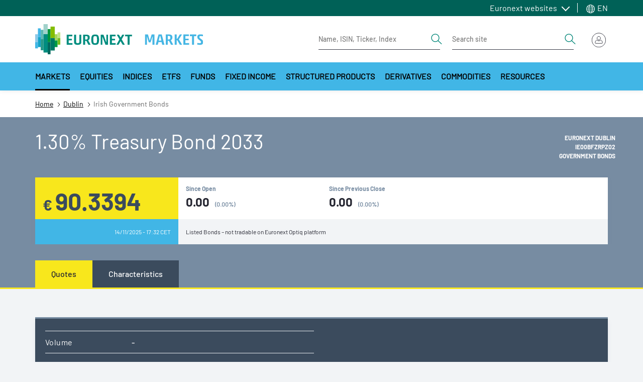

--- FILE ---
content_type: text/html; charset=UTF-8
request_url: https://live.euronext.com/en/product/govbonds-detail/IE00BFZRPZ02-XMSM/quotes
body_size: 34808
content:
<!DOCTYPE html>
<html lang="en" dir="ltr">
  <head>
    <meta charset="utf-8" />
<noscript><style>form.antibot * :not(.antibot-message) { display: none !important; }</style>
</noscript><meta name="description" content="- Live Euronext stock exchange quotes, realtime prices, charts and regulated news" />
<link rel="canonical" href="https://live.euronext.com/en/product/govbonds-detail/IE00BFZRPZ02-XMSM/quotes" />
<meta name="google" content="notranslate" />
<meta name="Generator" content="Drupal 10 (https://www.drupal.org); Commerce 2" />
<meta name="MobileOptimized" content="width" />
<meta name="HandheldFriendly" content="true" />
<meta name="viewport" content="width=device-width, initial-scale=1, shrink-to-fit=no" />
<style>div#sliding-popup, div#sliding-popup .eu-cookie-withdraw-banner, .eu-cookie-withdraw-tab {background: #41b6e6} div#sliding-popup.eu-cookie-withdraw-wrapper { background: transparent; } #sliding-popup h1, #sliding-popup h2, #sliding-popup h3, #sliding-popup p, #sliding-popup label, #sliding-popup div, .eu-cookie-compliance-more-button, .eu-cookie-compliance-secondary-button, .eu-cookie-withdraw-tab { color: #ffffff;} .eu-cookie-withdraw-tab { border-color: #ffffff;}</style>
<meta http-equiv="x-ua-compatible" content="ie=edge" />
<script type="application/ld+json">{
    "@context": "https://schema.org",
    "@type": "BreadcrumbList",
    "itemListElement": [
        {
            "@type": "ListItem",
            "position": 1,
            "item": {
                "@id": "https://live.euronext.com/en",
                "name": "Home"
            }
        },
        {
            "@type": "ListItem",
            "position": 2,
            "item": {
                "@id": "https://live.euronext.com/en/markets/dublin",
                "name": "Dublin"
            }
        },
        {
            "@type": "ListItem",
            "position": 3,
            "item": {
                "@id": "https://live.euronext.com/en/product/govbonds-detail/IE00BFZRPZ02-XMSM/quotes",
                "name": "Irish Government Bonds"
            }
        }
    ]
}</script>
<link rel="icon" href="/favicon.ico" type="image/vnd.microsoft.icon" />

    <title>- Euronext exchange Live quotes</title>
    <link rel="stylesheet" media="all" href="//cdnjs.cloudflare.com/ajax/libs/bootstrap-slider/10.4.0/css/bootstrap-slider.css" />
<link rel="stylesheet" media="all" href="//cdnjs.cloudflare.com/ajax/libs/select2/4.0.6-rc.0/css/select2.min.css" />
<link rel="stylesheet" media="all" href="//maxcdn.icons8.com/fonts/line-awesome/1.1/css/line-awesome-font-awesome.min.css" />
<link rel="stylesheet" media="all" href="//www.amcharts.com/lib/3/plugins/export/export.css" />
<link rel="stylesheet" media="all" href="//www.amcharts.com/lib/3/style.css" />
<link rel="stylesheet" media="all" href="/assets/css/css_lNJQAHsYoqPJXEkAhOzL24TV7qLahI5jShzi_hpBB2E.css?delta=5&amp;language=en&amp;theme=euronext_live&amp;include=[base64]" />
<link rel="stylesheet" media="all" href="/assets/css/css_sNA_mZxKLv43tL4vgcgakLRMMbOBKFt6n6V4tyV_rHU.css?delta=6&amp;language=en&amp;theme=euronext_live&amp;include=[base64]" />
<link rel="stylesheet" media="all" href="/assets/css/css_zyGl42LH3rKyI9liGKPbQvWyYay3o0zBPiXKSao_QMg.css?delta=7&amp;language=en&amp;theme=euronext_live&amp;include=[base64]" />

    <script src="/assets/js/optimized/js_lhcOiG2LDDsrKEfYUCdIFD7XbtfKC3LuEoP3f3n72ik.Io-SFa0TNRm3jNbVYHrWz9w070R2QU5mzVodQnIs8hw.js?t5ulk1"></script>

  </head>
  <body class="layout-no-sidebars path-product">
    <a href="#main-content" class="visually-hidden focusable skip-link">
      Skip to main content
    </a>
    <noscript><iframe src="https://www.googletagmanager.com/ns.html?id=GTM-TRSWF74"
                  height="0" width="0" style="display:none;visibility:hidden"></iframe></noscript>

      <div class="dialog-off-canvas-main-canvas" data-off-canvas-main-canvas>
    <div id="page-wrapper">
  <div id="page">
    <header class="header">
                <section class="region region-topbar topbar">
    <div class="topbar__container container">
      <div class="topbar__menus">
        <div id="block-system-menu-block-topbar-euronext-menu" class="topbar-euronext-websites">
  
  <div class="topbar__dropdown dropdown">
          <a class="topbar__menulist-toggle topbar__toggle-el dropdown-toggle" href="#" role="button" data-toggle="dropdown" aria-expanded="false">
        Euronext websites
      </a>
              
                  <ul id="block-system-menu-block-topbar-euronext-menu" class="clearfix topbar__menulist-list topbar__dropdown-list dropdown-menu">
                    <li class="nav-item topbar__dropdown-item">
                <a href="https://www.euronext.com" class="nav-link topbar__dropdown-link">Euronext.com</a>
              </li>
                <li class="nav-item topbar__dropdown-item">
                <a href="https://connect2.euronext.com" class="nav-link topbar__dropdown-link">Connect - client portal</a>
              </li>
        </ul>
  


      </div>
</div>
      <div class="topbar-lang-switcher__langs-elements topbar-lang-switcher__dropdown dropdown">
  <a class="topbar-lang-switcher__langs-toggle topbar-lang-switcher__toggle-el dropdown-toggle" href="#" role="button" data-toggle="dropdown" aria-expanded="false">
    <svg class="topbar-lang-switcher__langs-icon" width="20" height="20"><use xlink:href="/themes/custom/euronext_live/frontend-library/public/assets/spritemap.svg#globe"></use></svg>
    EN
  </a>
      <nav class="links topbar-lang-switcher__langs-list topbar-lang-switcher__dropdown-list dropdown-menu"><li hreflang="en" data-drupal-link-system-path="product/govbonds-detail/IE00BFZRPZ02-XMSM/quotes" class="en topbar-lang-switcher__dropdown-item is-active"><a href="/en/product/govbonds-detail/IE00BFZRPZ02-XMSM/quotes" class="language-link nav-link topbar-lang-switcher__dropdown-link is-active" hreflang="en" data-drupal-link-system-path="product/govbonds-detail/IE00BFZRPZ02-XMSM/quotes">en</a></li><li hreflang="fr" data-drupal-link-system-path="product/govbonds-detail/IE00BFZRPZ02-XMSM/quotes" class="fr topbar-lang-switcher__dropdown-item"><a href="/fr/product/govbonds-detail/IE00BFZRPZ02-XMSM/quotes" class="language-link nav-link topbar-lang-switcher__dropdown-link" hreflang="fr" data-drupal-link-system-path="product/govbonds-detail/IE00BFZRPZ02-XMSM/quotes">fr</a></li><li hreflang="nb" data-drupal-link-system-path="product/govbonds-detail/IE00BFZRPZ02-XMSM/quotes" class="nb topbar-lang-switcher__dropdown-item"><a href="/nb/product/govbonds-detail/IE00BFZRPZ02-XMSM/quotes" class="language-link nav-link topbar-lang-switcher__dropdown-link" hreflang="nb" data-drupal-link-system-path="product/govbonds-detail/IE00BFZRPZ02-XMSM/quotes">nb</a></li><li hreflang="nl" data-drupal-link-system-path="product/govbonds-detail/IE00BFZRPZ02-XMSM/quotes" class="nl topbar-lang-switcher__dropdown-item"><a href="/nl/product/govbonds-detail/IE00BFZRPZ02-XMSM/quotes" class="language-link nav-link topbar-lang-switcher__dropdown-link" hreflang="nl" data-drupal-link-system-path="product/govbonds-detail/IE00BFZRPZ02-XMSM/quotes">nl</a></li><li hreflang="pt-pt" data-drupal-link-system-path="product/govbonds-detail/IE00BFZRPZ02-XMSM/quotes" class="pt-pt topbar-lang-switcher__dropdown-item"><a href="/pt/product/govbonds-detail/IE00BFZRPZ02-XMSM/quotes" class="language-link nav-link topbar-lang-switcher__dropdown-link" hreflang="pt-pt" data-drupal-link-system-path="product/govbonds-detail/IE00BFZRPZ02-XMSM/quotes">pt</a></li><li hreflang="de" data-drupal-link-system-path="product/govbonds-detail/IE00BFZRPZ02-XMSM/quotes" class="de topbar-lang-switcher__dropdown-item"><a href="/de/product/govbonds-detail/IE00BFZRPZ02-XMSM/quotes" class="language-link nav-link topbar-lang-switcher__dropdown-link" hreflang="de" data-drupal-link-system-path="product/govbonds-detail/IE00BFZRPZ02-XMSM/quotes">de</a></li><li hreflang="it" data-drupal-link-system-path="product/govbonds-detail/IE00BFZRPZ02-XMSM/quotes" class="it topbar-lang-switcher__dropdown-item"><a href="/it/product/govbonds-detail/IE00BFZRPZ02-XMSM/quotes" class="language-link nav-link topbar-lang-switcher__dropdown-link" hreflang="it" data-drupal-link-system-path="product/govbonds-detail/IE00BFZRPZ02-XMSM/quotes">it</a></li></nav>
  </div>


      </div>
    </div>
  </section>

                    <nav class="header__nav container">
          <div class="d-flex justify-content-between align-items-center py-3">
            
            <div class="header__left d-flex align-items-center">
                <div id="block-responsive-menu-toggle" class="responsive-menu-toggle-wrapper responsive-menu-toggle block block-responsive-menu block-responsive-menu-toggle">
  
    
      <div class="content">
      <a id="toggle-icon" class="header__menu-toggle navbar-toggler mr-4" title="Menu" href="#off-canvas">
  <span class="sr-only">Toggle navigation</span>
  <div class="toggle-open-icon">
    <div class="toggle-open-icon__inner"></div>
  </div>
</a>

<!-- Button trigger modal
<a class="btn btn-circle btn-secondary btn-anchor-menu" href="#off-canvas">
  <span class="sr-only">Toggle Page Menu</span>
  <div class="toggle-open-icon">
    <div class="toggle-open-icon__inner"></div>
  </div>
</a> -->

    </div>
  </div>
<a href="/en" title="Home" rel="home" class="header__logo navbar-brand">
  <img src="/themes/custom/euronext_live/logo_extended.svg" width="340" height="56" alt="Euronext Logo">
  </a>


            </div>
            <div class="header__right">
              <div class="header__form-elements ml-auto">
                
        
<form class="quote-search form-inline d-lg-flex" data-drupal-selector="awl-tophat-header-search-box-form" action="/en/product/govbonds-detail/IE00BFZRPZ02-XMSM/quotes" method="post" id="awl-tophat-header-search-box-form" accept-charset="UTF-8">
  <div class="quote-search-toggle"></div><div class="header__form form-inline d-lg-flex">


    <input title="Enter the terms you wish to search for." placeholder="Name, ISIN, Ticker, Index" data-drupal-selector="edit-search-input-quote" class="form-autocomplete form-search form-control" data-autocomplete-path="/en/instrumentSearch/searchJSON" type="search" id="edit-search-input-quote" name="search_input_quote" value="" size="15" maxlength="128" />
<button  search_type="quote" data-drupal-selector="edit-search-type-quote" type="submit" id="edit-search-type-quote" name="op" value="Get Quote" class="button js-form-submit form-submit btn btn-link">
  <span class="sr-only">Search</span>
  <svg viewBox="0 0 24 24" width="24" height="24">
    <use xlink:href="/themes/custom/euronext_live/frontend-library/public/assets//spritemap.svg#search"></use>
  </svg>
</button>
</div><div class="header__form form-inline d-lg-flex ml-4">


    <input title="Enter the terms you wish to search for." placeholder="Search site" data-drupal-selector="edit-search-input-site" type="search" id="edit-search-input-site" name="search_input_site" value="" size="15" maxlength="128" class="form-search form-control" />
<button  search_type="site" data-drupal-selector="edit-search-type-site" type="submit" id="edit-search-type-site" name="op" value="Search Site" class="button js-form-submit form-submit btn btn-link">
  <span class="sr-only">Search</span>
  <svg viewBox="0 0 24 24" width="24" height="24">
    <use xlink:href="/themes/custom/euronext_live/frontend-library/public/assets//spritemap.svg#search"></use>
  </svg>
</button>
</div><input data-drupal-selector="edit-search-language" type="hidden" name="search_language" value="&amp;lan=" class="form-control" /><input autocomplete="off" data-drupal-selector="form-agpofbibahuxlkwxs1oojjo02dabytmmojmcx-oabnw" type="hidden" name="form_build_id" value="form-AgpOFbibaHUxlkwXs1Oojjo02DAByTmmoJMCX_oAbNw" class="form-control" /><input data-drupal-selector="edit-awl-tophat-header-search-box-form" type="hidden" name="form_id" value="awl_tophat_header_search_box_form" class="form-control" />
</form>




              </div>
              <div class="header__actions">
                
  <div id="block-awl-mobile-search-menu" class="block block-awl-mobile-search-menu">
  
    
      <div class="content">
      <div class="header-search-forms-mobile-container">
  <a id='awl_mobile_search_menu_link' href='#mobile-search-menu' class="header-search-forms-mobile-container__cta">
    Search
  </a>
  <nav id="mobile-search-menu" class="header-search-forms-mobile-container__menus mm-menu_pagedim-black">
    <ul>
      <li>      
<form class="quote-search form-inline d-lg-flex" data-drupal-selector="awl-tophat-header-search-box-form-2" action="/en/product/govbonds-detail/IE00BFZRPZ02-XMSM/quotes" method="post" id="awl-tophat-header-search-box-form--2" accept-charset="UTF-8">
  <div class="quote-search-toggle"></div><div class="header__form form-inline d-lg-flex">


    <input title="Enter the terms you wish to search for." placeholder="Name, ISIN, Ticker, Index" data-drupal-selector="edit-search-input-quote" class="form-autocomplete form-search form-control" data-autocomplete-path="/en/instrumentSearch/searchJSON" type="search" id="edit-search-input-quote--2" name="search_input_quote" value="" size="15" maxlength="128" />
<button  search_type="quote" data-drupal-selector="edit-search-type-quote" type="submit" id="edit-search-type-quote--2" name="op" value="Get Quote" class="button js-form-submit form-submit btn btn-link">
  <span class="sr-only">Search</span>
  <svg viewBox="0 0 24 24" width="24" height="24">
    <use xlink:href="/themes/custom/euronext_live/frontend-library/public/assets//spritemap.svg#search"></use>
  </svg>
</button>
</div><div class="header__form form-inline d-lg-flex ml-4">


    <input title="Enter the terms you wish to search for." placeholder="Search site" data-drupal-selector="edit-search-input-site" type="search" id="edit-search-input-site--2" name="search_input_site" value="" size="15" maxlength="128" class="form-search form-control" />
<button  search_type="site" data-drupal-selector="edit-search-type-site" type="submit" id="edit-search-type-site--2" name="op" value="Search Site" class="button js-form-submit form-submit btn btn-link">
  <span class="sr-only">Search</span>
  <svg viewBox="0 0 24 24" width="24" height="24">
    <use xlink:href="/themes/custom/euronext_live/frontend-library/public/assets//spritemap.svg#search"></use>
  </svg>
</button>
</div><input data-drupal-selector="edit-search-language" type="hidden" name="search_language" value="&amp;lan=" class="form-control" /><input autocomplete="off" data-drupal-selector="form-er-y09cn7jwr8mlztx9uysjoxjcz4xlynhonyac-ie" type="hidden" name="form_build_id" value="form-Er_Y09cn7jWr8Mlztx9uySJoXJcZ4XLyNHoNYAC--iE" class="form-control" /><input data-drupal-selector="edit-awl-tophat-header-search-box-form-2" type="hidden" name="form_id" value="awl_tophat_header_search_box_form" class="form-control" />
</form>


</li>
    </ul>
  </nav>
</div>

    </div>
  </div>
      <div class="tophat-container">

      <div class="btn-group ml-3">
      <div class="cart" data-toggle="dropdown" aria-haspopup="true"
           aria-expanded="false"></div>
    </div>
  
      <div class="btn-group">

      <div id="user-menu-toggle-js">
        <div class="user-menu-icon">
                      <img src="/themes/custom/euronext_live/frontend-library/public/assets//icons/login-icon-anonymous.svg"
                 alt="Euronext Profile">
                  </div>
      </div>

              
<div class="user-menu-area user-menu-area__not-logged">
        
                          <span class="user-menu-item user-menu-item__zero">My profile</span>
      
    
                          <span class="user-menu-item user-menu-item__zero">My Subscriptions</span>
      
    
                          <span class="user-menu-item user-menu-item__zero">Watchlists</span>
      
    
                          <span class="user-menu-item user-menu-item__zero">Quote alerts</span>
      
    
                          <a href="https://connect2.euronext.com/user/register/live_registration" class="menu-not-logged__create user-menu-item user-menu-item__zero">Create account</a>
      
    
                          <a href="/en/caslogin" class="menu-not-logged__sign user-menu-item user-menu-item__zero" data-drupal-link-system-path="caslogin">Sign in</a>
      
      

</div>



      
    </div>
</div>



              </div>
            </div>
          </div>
        </nav>
                  <nav class="megamenu d-none d-xl-block">
              <div id="block-menu-item-fields-secondary-navigation" class="block block-menu-item-fields block-menu-item-fieldssecondary-navigation">
  
    
      <div class="content">
      
              <div class="container">
        <div class="megamenu__container">
          <button  class="megamenu__arrow megamenu__scroll-left is-hidden" aria-label="Scroll left">
            <svg width="8" height="14" viewBox="0 0 8 14" fill="none" xmlns="http://www.w3.org/2000/svg">
              <path d="M6.68283 0.307832L0.432831 6.55783C0.374721 6.61588 0.328621 6.68481 0.297168 6.76068C0.265716 6.83656 0.249527 6.91788 0.249527 7.00002C0.249527 7.08215 0.265716 7.16348 0.297168 7.23936C0.328621 7.31523 0.374721 7.38416 0.432831 7.44221L6.68283 13.6922C6.80011 13.8095 6.95917 13.8754 7.12502 13.8754C7.29087 13.8754 7.44993 13.8095 7.56721 13.6922C7.68448 13.5749 7.75037 13.4159 7.75037 13.25C7.75037 13.0842 7.68448 12.9251 7.56721 12.8078L1.75861 7.00002L7.56721 1.19221C7.62528 1.13414 7.67134 1.0652 7.70276 0.989329C7.73419 0.913459 7.75037 0.832141 7.75037 0.750019C7.75037 0.667897 7.73419 0.586579 7.70276 0.510709C7.67134 0.434838 7.62528 0.3659 7.56721 0.307832C7.50914 0.249763 7.4402 0.203701 7.36433 0.172274C7.28846 0.140847 7.20714 0.124671 7.12502 0.124671C7.0429 0.124671 6.96158 0.140847 6.88571 0.172274C6.80984 0.203701 6.7409 0.249763 6.68283 0.307832Z" fill="#252631"/>
            </svg>
          </button>
          <div class="megamenu__scroll">
            <ul  class="clearfix megamenu__first-level menu megamenu__wrap">
                    <li class="menu-item menu-item--level-0 menu-item--expanded menu-item--active-trail">
                                              <a class="menu-link menu-link--level-0 active dropdown-toggle" id="e042bb14-b474-4dd6-a9aa-706076049a0f" data-toggle="dropdown" aria-haspopup="true" aria-expanded="false" role="button" href="#">
            Markets
          </a>
                                      <div aria-labelledby="e042bb14-b474-4dd6-a9aa-706076049a0f" class="megamenu__childs dropdown-menu">
              <div class="container">
                <div class="megamenu__close-wrapper">
                  <button type="button" class="megamenu__close" aria-label="Close">
                    <span>close menu</span>
                    <svg viewBox="0 0 20 20" width="20" height="20" class="">
                      <use xlink:href="/themes/custom/euronext_live/frontend-library/public/assets/spritemap.svg#close"></use>
                    </svg>
                  </button>
                </div>
                <div class="row">
                  <div class="megamenu__menu-cols">
                                                                                                                                                                              <div class="sub-container--level-1">
      <ul class="menu menu--level-1">
                    <li class="menu-item menu-item--level-1 menu-item--expanded">
                          <a href="/en/markets/amsterdam" class="menu-link menu-link--level-1" data-drupal-link-system-path="node/117573">Amsterdam</a>
                                                    <div class="sub-container--level-2">
      <ul class="menu menu--level-2">
                    <li class="menu-item menu-item--level-2 menu-item--collapsed">
                          <a href="/en/markets/amsterdam/equities/list" class="menu-link menu-link--level-2" data-drupal-link-system-path="pd_es/stocks/XAMS,TNLA/dp_stocks/df_stocks2/dt_stocks_ams">Stocks</a>
                      </li>
                <li class="menu-item menu-item--level-2">
                          <a href="/en/markets/amsterdam/indices/list" class="menu-link menu-link--level-2" data-drupal-link-system-path="pd/index/XAMS/dp_index/df_index2/dt_index_ams">Indices</a>
                      </li>
                <li class="menu-item menu-item--level-2">
                          <a href="/en/markets/amsterdam/etfs/list" class="menu-link menu-link--level-2" data-drupal-link-system-path="product_directory/etfs-amsterdam">ETFs</a>
                      </li>
                <li class="menu-item menu-item--level-2">
                          <a href="/en/markets/amsterdam/bonds/list" class="menu-link menu-link--level-2" data-drupal-link-system-path="pd_es/bond/XAMS/dp_bond/df_bond2/dt_bonds_ams">Bonds</a>
                      </li>
                <li class="menu-item menu-item--level-2">
                          <a href="/en/markets/amsterdam/funds/list" class="menu-link menu-link--level-2" data-drupal-link-system-path="pd_es/funds/XAMS/dp_funds/none/dt_funds_ams">Funds</a>
                      </li>
                <li class="menu-item menu-item--level-2">
                          <a href="/en/markets/amsterdam/structured-products/list" class="menu-link menu-link--level-2" data-drupal-link-system-path="pd_es/warrt/XAMS/dp_warrt3/df_warrt3/dt_warrt_ams">Structured products</a>
                      </li>
                <li class="menu-item menu-item--level-2 menu-item--collapsed">
                          <a href="/en/markets/amsterdam/index-derivatives/futures/list" class="menu-link menu-link--level-2" data-drupal-link-system-path="listview/contracts-nofilter/400/427/404">Derivatives</a>
                      </li>
               </ul>
    </div>
      
                        </li>
                <li class="menu-item menu-item--level-1 menu-item--expanded">
                          <a href="/en/markets/brussels" class="menu-link menu-link--level-1" data-drupal-link-system-path="node/117575">Brussels</a>
                                                    <div class="sub-container--level-2">
      <ul class="menu menu--level-2">
                    <li class="menu-item menu-item--level-2 menu-item--collapsed">
                          <a href="/en/markets/brussels/equities/list" title="Brussels stocks" class="menu-link menu-link--level-2" data-drupal-link-system-path="pd_es/stocks/XBRU,ALXB,MLXB,TNLB,ENXB/dp_stocks/df_stocks2/dt_stocks_bru">Stocks</a>
                      </li>
                <li class="menu-item menu-item--level-2">
                          <a href="/en/markets/brussels/indices/list" title="Brussels indices" class="menu-link menu-link--level-2" data-drupal-link-system-path="pd/index/XBRU/dp_index/df_index2/dt_index_bru">Indices</a>
                      </li>
                <li class="menu-item menu-item--level-2">
                          <a href="/en/markets/brussels/etfs/list" title="Brussels ETFs" class="menu-link menu-link--level-2" data-drupal-link-system-path="product_directory/etfs-brussels">ETFs</a>
                      </li>
                <li class="menu-item menu-item--level-2">
                          <a href="/en/markets/brussels/bonds/list" title="Brussels bonds" class="menu-link menu-link--level-2" data-drupal-link-system-path="pd_es/bond/ALXB,XBRU,MLXB,ENXB,VPXB/dp_bond/df_bond2/dt_bonds_bru">Bonds</a>
                      </li>
                <li class="menu-item menu-item--level-2">
                          <a href="/en/markets/brussels/structured-products/list" title="Brussels structured products" class="menu-link menu-link--level-2" data-drupal-link-system-path="pd_es/warrt/XBRU/dp_warrt3/df_warrt3/dt_warrt_bru">Structured Products</a>
                      </li>
                <li class="menu-item menu-item--level-2 menu-item--collapsed">
                          <a href="/en/markets/brussels/index-derivatives/futures/list" title="Brussels derivative products" class="menu-link menu-link--level-2" data-drupal-link-system-path="listview/contracts-nofilter/400/427/405">Derivatives</a>
                      </li>
               </ul>
    </div>
      
                        </li>
                <li class="menu-item menu-item--level-1 menu-item--expanded menu-item--active-trail">
                          <a href="/en/markets/dublin" class="menu-link menu-link--level-1 active" data-drupal-link-system-path="node/117576">Dublin</a>
                                                    <div class="sub-container--level-2">
      <ul class="menu menu--level-2">
                    <li class="menu-item menu-item--level-2 menu-item--collapsed">
                          <a href="/en/markets/dublin/equities/list" class="menu-link menu-link--level-2" data-drupal-link-system-path="pd_es/stocks/XESM,XMSM,XATL/dp_stocks/df_stocks2/dt_stocks_dub">Stocks</a>
                      </li>
                <li class="menu-item menu-item--level-2">
                          <a href="/en/markets/dublin/indices/list" class="menu-link menu-link--level-2" data-drupal-link-system-path="pd/index/XDUB/dp_index/df_index2/dt_index_dub">Indices</a>
                      </li>
                <li class="menu-item menu-item--level-2">
                          <a href="/en/markets/dublin/etfs/list" class="menu-link menu-link--level-2" data-drupal-link-system-path="product_directory/etfs-dublin">ETFs</a>
                      </li>
                <li class="menu-item menu-item--level-2">
                          <a href="/en/markets/dublin/bonds/list" class="menu-link menu-link--level-2" data-drupal-link-system-path="node/4558713">Bonds</a>
                      </li>
                <li class="menu-item menu-item--level-2 menu-item--active-trail">
                          <a href="/en/markets/dublin/govbonds/list" class="menu-link menu-link--level-2 active" data-drupal-link-system-path="markets/dublin/govbonds/list">Irish Government Bonds</a>
                      </li>
                <li class="menu-item menu-item--level-2">
                          <a href="/en/markets/dublin/funds/list" title="dublin funds directory" class="menu-link menu-link--level-2" data-drupal-link-system-path="markets/dublin/funds/list">Funds</a>
                      </li>
                <li class="menu-item menu-item--level-2">
                          <a href="/en/markets/dublin/daily-official-list" class="menu-link menu-link--level-2" data-drupal-link-system-path="node/216172">DOL</a>
                      </li>
               </ul>
    </div>
      
                        </li>
                <li class="menu-item menu-item--level-1 menu-item--expanded">
                          <a href="/en/markets/lisbon" class="menu-link menu-link--level-1" data-drupal-link-system-path="node/117577">Lisbon</a>
                                                    <div class="sub-container--level-2">
      <ul class="menu menu--level-2">
                    <li class="menu-item menu-item--level-2 menu-item--collapsed">
                          <a href="/en/markets/lisbon/equities/list" class="menu-link menu-link--level-2" data-drupal-link-system-path="pd_es/stocks/XLIS,ALXL,ENXL/dp_stocks/df_stocks2/dt_stocks_lis">Stocks</a>
                      </li>
                <li class="menu-item menu-item--level-2">
                          <a href="/en/markets/lisbon/indices/list" class="menu-link menu-link--level-2" data-drupal-link-system-path="pd/index/XLIS/dp_index/df_index2/dt_index_lis">Indices</a>
                      </li>
                <li class="menu-item menu-item--level-2">
                          <a href="/en/products/fixed-income/lisbon/list" class="menu-link menu-link--level-2" data-drupal-link-system-path="pd/bond/ALXL,XLIS,ENXL/dp_bond/df_bond2/dt_bonds_lis">Bonds</a>
                      </li>
                <li class="menu-item menu-item--level-2">
                          <a href="/en/markets/lisbon/funds/list" class="menu-link menu-link--level-2" data-drupal-link-system-path="pd_es/funds/XLIS,ENXL/dp_funds/none/dt_funds_lis">Funds</a>
                      </li>
                <li class="menu-item menu-item--level-2 menu-item--collapsed">
                          <a href="/en/markets/lisbon/index-derivatives/futures/list" class="menu-link menu-link--level-2" data-drupal-link-system-path="listview/contracts-nofilter/400/427/406">Derivatives</a>
                      </li>
               </ul>
    </div>
      
                        </li>
                <li class="menu-item menu-item--level-1 menu-item--expanded">
                          <a href="/en/markets/milan" class="menu-link menu-link--level-1" data-drupal-link-system-path="node/12055948">Milan</a>
                                                    <div class="sub-container--level-2">
      <ul class="menu menu--level-2">
                    <li class="menu-item menu-item--level-2 menu-item--collapsed">
                          <a href="/en/markets/milan/equities/list" class="menu-link menu-link--level-2" data-drupal-link-system-path="pd_es/stocks/MTAA,EXGM,MTAH,MIVX,BGEM,ETLX/dp_stocks/df_stocks2/dt_stocks_mil">Stocks</a>
                      </li>
                <li class="menu-item menu-item--level-2">
                          <a href="/en/markets/milan/etfs/list" class="menu-link menu-link--level-2" data-drupal-link-system-path="product_directory/etfs-milan">ETFs</a>
                      </li>
                <li class="menu-item menu-item--level-2">
                          <a href="/en/markets/milan/bonds/list" class="menu-link menu-link--level-2" data-drupal-link-system-path="pd_es/bond/ETLX,MOTX,XMOT,EXGM/dp_bond2/df_bond2/dt_bonds_mil">Bonds</a>
                      </li>
                <li class="menu-item menu-item--level-2">
                          <a href="/en/markets/milan/funds/list" class="menu-link menu-link--level-2" data-drupal-link-system-path="pd_es/funds/ATFX,MIVX/dp_funds/df_funds/dt_funds_mil">Funds</a>
                      </li>
                <li class="menu-item menu-item--level-2 menu-item--collapsed">
                          <a href="/en/markets/milan/structured-products/list" class="menu-link menu-link--level-2" data-drupal-link-system-path="pd_es/warrt/ETLX,SEDX/dp_warrt3/df_warrt3/dt_warrt_milan">Structured Products</a>
                      </li>
                <li class="menu-item menu-item--level-2 menu-item--collapsed">
                          <a href="/en/markets/milan/derivatives/list" class="menu-link menu-link--level-2" data-drupal-link-system-path="listview/contracts-location-nocommo/2156">Derivatives</a>
                      </li>
               </ul>
    </div>
      
                        </li>
                <li class="menu-item menu-item--level-1 menu-item--expanded">
                          <a href="/en/markets/oslo" class="menu-link menu-link--level-1" data-drupal-link-system-path="node/3236381">Oslo</a>
                                                    <div class="sub-container--level-2">
      <ul class="menu menu--level-2">
                    <li class="menu-item menu-item--level-2 menu-item--collapsed">
                          <a href="/en/markets/oslo/equities/list" class="menu-link menu-link--level-2" data-drupal-link-system-path="pd_es/stocks/XOSL,MERK,XOAS/dp_stocks/df_stocks2/dt_stocks_osl">Stocks</a>
                      </li>
                <li class="menu-item menu-item--level-2">
                          <a href="/en/markets/oslo/indices/list" class="menu-link menu-link--level-2" data-drupal-link-system-path="pd/index/XOSL/dp_index/df_index2/dt_index_osl">Equity indices</a>
                      </li>
                <li class="menu-item menu-item--level-2">
                          <a href="/en/markets/oslo/etfs/list" class="menu-link menu-link--level-2" data-drupal-link-system-path="product_directory/etfs-oslo">ETFs</a>
                      </li>
                <li class="menu-item menu-item--level-2 menu-item--collapsed">
                          <a href="/en/products/fixed-income/oslo/list" class="menu-link menu-link--level-2" data-drupal-link-system-path="pd/bond/XOSL,XOAM/dp_bond/df_bond2/dt_bonds_osl">Bonds</a>
                      </li>
                <li class="menu-item menu-item--level-2">
                          <a href="/en/markets/oslo/indices/bond-indices" class="menu-link menu-link--level-2" data-drupal-link-system-path="node/3199930">Bond indices</a>
                      </li>
                <li class="menu-item menu-item--level-2">
                          <a href="/en/products/funds/oslo-mutual-funds" class="menu-link menu-link--level-2" data-drupal-link-system-path="pd_es/funds/WOMF/dp_funds2/df_funds3/dt_mutual_funds">Funds</a>
                      </li>
                <li class="menu-item menu-item--level-2 menu-item--collapsed">
                          <a href="/en/markets/oslo/derivatives/list" class="menu-link menu-link--level-2" data-drupal-link-system-path="node/3477649">Derivatives</a>
                      </li>
               </ul>
    </div>
      
                        </li>
                <li class="menu-item menu-item--level-1 menu-item--expanded">
                          <a href="/en/markets/paris" class="menu-link menu-link--level-1" data-drupal-link-system-path="node/117567">Paris</a>
                                                    <div class="sub-container--level-2">
      <ul class="menu menu--level-2">
                    <li class="menu-item menu-item--level-2 menu-item--collapsed">
                          <a href="/en/markets/paris/equities/list" class="menu-link menu-link--level-2" data-drupal-link-system-path="pd_es/stocks/XPAR,ALXP,XMLI/dp_stocks/df_stocks2/dt_stocks_par">Stocks</a>
                      </li>
                <li class="menu-item menu-item--level-2">
                          <a href="/en/markets/paris/indices/list" class="menu-link menu-link--level-2" data-drupal-link-system-path="pd/index/XPAR/dp_index/df_index2/dt_index_par">Indices</a>
                      </li>
                <li class="menu-item menu-item--level-2">
                          <a href="/en/markets/paris/etfs/list" class="menu-link menu-link--level-2" data-drupal-link-system-path="product_directory/etfs-paris">ETFs</a>
                      </li>
                <li class="menu-item menu-item--level-2">
                          <a href="/en/products/fixed-income/paris/list" class="menu-link menu-link--level-2" data-drupal-link-system-path="pd/bond/ALXP,XPAR,XMLI/dp_bond/df_bond2/dt_bonds_par">Bonds</a>
                      </li>
                <li class="menu-item menu-item--level-2">
                          <a href="/en/markets/paris/structured-products/list" class="menu-link menu-link--level-2" data-drupal-link-system-path="pd_es/warrt/XPAR,XMLI/dp_warrt3/df_warrt3/dt_warrt_par">Structured products</a>
                      </li>
                <li class="menu-item menu-item--level-2 menu-item--collapsed">
                          <a href="/en/markets/paris/index-derivatives/futures/list" class="menu-link menu-link--level-2" data-drupal-link-system-path="listview/contracts-nofilter/400/427/408">Derivatives</a>
                      </li>
               </ul>
    </div>
      
                        </li>
               </ul>
    </div>
      
                  </div>
                                                                              <div class="megamenu__menu-promo">
                      <div class="megamenu__menu-promo-content">
                        <div>
  
  
</div>

                      </div>
                    </div>
                                  </div>
              </div>
            </div>
                        </li>
                <li class="menu-item menu-item--level-0 menu-item--expanded">
                                              <a class="menu-link menu-link--level-0 dropdown-toggle" id="edbe8e93-ffa8-43d2-b1ca-7d9b103430e2" data-toggle="dropdown" aria-haspopup="true" aria-expanded="false" role="button" href="#">
            Equities
          </a>
                                      <div aria-labelledby="edbe8e93-ffa8-43d2-b1ca-7d9b103430e2" class="megamenu__childs dropdown-menu">
              <div class="container">
                <div class="megamenu__close-wrapper">
                  <button type="button" class="megamenu__close" aria-label="Close">
                    <span>close menu</span>
                    <svg viewBox="0 0 20 20" width="20" height="20" class="">
                      <use xlink:href="/themes/custom/euronext_live/frontend-library/public/assets/spritemap.svg#close"></use>
                    </svg>
                  </button>
                </div>
                <div class="row">
                  <div class="megamenu__menu-cols">
                                                                                                                                                                              <div class="sub-container--level-1">
      <ul class="menu menu--level-1">
                    <li class="menu-item menu-item--level-1">
                          <a href="/en/products/equities" class="menu-link menu-link--level-1" data-drupal-link-system-path="node/117557">Overview</a>
                      </li>
                <li class="menu-item menu-item--level-1 menu-item--expanded">
                          <a href="/en/products/equities/list" class="menu-link menu-link--level-1" data-drupal-link-system-path="pd_es/stocks/dm_all_stock/dp_stocks/df_stocks/dt_stocks_all">All Equities</a>
                                                    <div class="sub-container--level-2">
      <ul class="menu menu--level-2">
                    <li class="menu-item menu-item--level-2">
                          <a href="/en/products/equities/regulated/list" class="menu-link menu-link--level-2" data-drupal-link-system-path="pd_es/stocks/XPAR,XAMS,XBRU,XLIS,XLDN,XMSM,XOSL,MTAA/dp_stocks/df_stocks2/dt_stocks_allreg">Euronext regulated</a>
                      </li>
                <li class="menu-item menu-item--level-2">
                          <a href="/en/products/equities/growth/list" class="menu-link menu-link--level-2" data-drupal-link-system-path="pd_es/stocks/ALXB,ALXL,ALXP,XESM,MERK,EXGM/dp_stocks/df_stocks2/dt_stocks_allgro">Euronext Growth</a>
                      </li>
                <li class="menu-item menu-item--level-2">
                          <a href="/en/products/equities/access/list" class="menu-link menu-link--level-2" data-drupal-link-system-path="pd_es/stocks/XMLI,MLXB,ENXL/dp_stocks/df_stocks2/dt_stocks_allacc">Euronext Access</a>
                      </li>
                <li class="menu-item menu-item--level-2">
                          <a href="/en/products/equities/expand/list" class="menu-link menu-link--level-2" data-drupal-link-system-path="pd_es/stocks/XOAS/dp_stocks/df_stocks2/dt_stocks_allexpand">Euronext Expand</a>
                      </li>
                <li class="menu-item menu-item--level-2">
                          <a href="/en/products/equities/global-equity-market/list" class="menu-link menu-link--level-2" data-drupal-link-system-path="pd_es/stocks/BGEM/dp_stocks/df_stocks3/dt_stocks_bgem">Euronext Global Equity Market</a>
                      </li>
                <li class="menu-item menu-item--level-2">
                          <a href="/en/products/equities/eurotlx/list" class="menu-link menu-link--level-2" data-drupal-link-system-path="pd_es/stocks/ETLX/dp_stocks/df_stocks3/dt_stocks_etlx">EuroTLX</a>
                      </li>
                <li class="menu-item menu-item--level-2">
                          <a href="/en/products/equities/trading-after-hours/list" class="menu-link menu-link--level-2" data-drupal-link-system-path="pd_es/stocks/MTAH/dp_stocks/df_stocks4/dt_stocks_tah">Trading After Hours</a>
                      </li>
               </ul>
    </div>
      
                        </li>
                <li class="menu-item menu-item--level-1 menu-item--expanded">
                          <a href="/en/products/equities/ipos" class="menu-link menu-link--level-1" data-drupal-link-system-path="node/206909">IPOs</a>
                                                    <div class="sub-container--level-2">
      <ul class="menu menu--level-2">
                    <li class="menu-item menu-item--level-2">
                          <a href="/en/ipo-showcase" class="menu-link menu-link--level-2" data-drupal-link-system-path="ipo-showcase">All IPOs</a>
                      </li>
               </ul>
    </div>
      
                        </li>
                <li class="menu-item menu-item--level-1 menu-item--expanded">
                          <a href="/en/products/equities/company-news" class="menu-link menu-link--level-1" data-drupal-link-system-path="listview/company-press-releases">Company regulated news</a>
                                                    <div class="sub-container--level-2">
      <ul class="menu menu--level-2">
                    <li class="menu-item menu-item--level-2">
                          <a href="/en/products/equities/company-news" class="menu-link menu-link--level-2" data-drupal-link-system-path="listview/company-press-releases">Latest</a>
                      </li>
                <li class="menu-item menu-item--level-2">
                          <a href="/en/products/equities/company-news-archive" class="menu-link menu-link--level-2" data-drupal-link-system-path="listview/company-press-releases-arch">Archive</a>
                      </li>
               </ul>
    </div>
      
                        </li>
                <li class="menu-item menu-item--level-1">
                          <a href="/en/products/equities/tech-leaders" class="menu-link menu-link--level-1" data-drupal-link-system-path="pd_es/stocks/ALXP,XPAR,XAMS,XBRU,XLIS,MERK,XESM,XMSM,XOSL,MTAA/dp_stocks/df_stocks2/dt_stocks_techleaders/100/all">Euronext Tech Leaders</a>
                      </li>
                <li class="menu-item menu-item--level-1">
                          <a href="/en/equities/family-business" class="menu-link menu-link--level-1" data-drupal-link-system-path="node/117782">Family business</a>
                      </li>
                <li class="menu-item menu-item--level-1">
                          <a href="/en/products/equities/listing-sponsors" class="menu-link menu-link--level-1" data-drupal-link-system-path="node/204975">Listing sponsors</a>
                      </li>
                <li class="menu-item menu-item--level-1">
                          <a href="/en/products/equities/equity-espresso" class="menu-link menu-link--level-1" data-drupal-link-system-path="node/12845173">Equities Espresso</a>
                      </li>
               </ul>
    </div>
      
                  </div>
                                                                              <div class="megamenu__menu-promo">
                      <div class="megamenu__menu-promo-content">
                        <div>
  
  
      <div>  <div class="paragraph paragraph--type--promotional-area paragraph--view-mode--default promo-area">
          
              <div class="promo-area__image">
              <div class="field field--name-field-promo-image field--type-entity-reference field--label-hidden field__items">
                <div class="field__item">
            <picture>
            <img loading="lazy" src="/sites/default/files/styles/promo_area/public/2025-10/esg_trends_report_0.png?itok=Hvs4iDGd" width="470" height="313" alt="Euronext - ESG Trends Report 2025" class="img-fluid w-100" />

  </picture>


            </div>
          </div>

        </div>
                    <div class="promo-area__tagline">
          Sustainable finance
        </div>
                    <div class="promo-area__title">
          2025 Euronext ESG Trends Report 
        </div>
                    <div class="promo-area__desc">
          <p>A data-driven snapshot of how Euronext-listed companies are advancing their Environmental, Social and Governance (ESG) practices.&nbsp;</p>
        </div>
                    <a class="promo-area__link" href="https://www.euronext.com/news/2025-euronext-esg-trends-report-reveals-continued-progress-and-rising-ambition-across-esg">
          Read more
        <a/>
            
      </div>
</div>
  
</div>

                      </div>
                    </div>
                                  </div>
              </div>
            </div>
                        </li>
                <li class="menu-item menu-item--level-0 menu-item--expanded">
                                              <a class="menu-link menu-link--level-0 dropdown-toggle" id="_d59c14a-9534-415d-8559-4a7038a67a7d" data-toggle="dropdown" aria-haspopup="true" aria-expanded="false" role="button" href="#">
            Indices
          </a>
                                      <div aria-labelledby="_d59c14a-9534-415d-8559-4a7038a67a7d" class="megamenu__childs dropdown-menu">
              <div class="container">
                <div class="megamenu__close-wrapper">
                  <button type="button" class="megamenu__close" aria-label="Close">
                    <span>close menu</span>
                    <svg viewBox="0 0 20 20" width="20" height="20" class="">
                      <use xlink:href="/themes/custom/euronext_live/frontend-library/public/assets/spritemap.svg#close"></use>
                    </svg>
                  </button>
                </div>
                <div class="row">
                  <div class="megamenu__menu-cols">
                                                                                                                                                                              <div class="sub-container--level-1">
      <ul class="menu menu--level-1">
                    <li class="menu-item menu-item--level-1">
                          <a href="/en/products/indices" class="menu-link menu-link--level-1" data-drupal-link-system-path="node/117550">Overview</a>
                      </li>
                <li class="menu-item menu-item--level-1 menu-item--expanded">
                          <a href="/en/products/indices/list" class="menu-link menu-link--level-1" data-drupal-link-system-path="node/12126854">All Indices</a>
                                                    <div class="sub-container--level-2">
      <ul class="menu menu--level-2">
                    <li class="menu-item menu-item--level-2">
                          <a href="/en/products/indices/esg-indices" class="menu-link menu-link--level-2" data-drupal-link-system-path="node/2059831">ESG indices</a>
                      </li>
               </ul>
    </div>
      
                        </li>
                <li class="menu-item menu-item--level-1">
                          <a href="/en/products/indices/introducing-euronext-indices" class="menu-link menu-link--level-1" data-drupal-link-system-path="node/12751935">Introducing Euronext Indices</a>
                      </li>
                <li class="menu-item menu-item--level-1">
                          <a href="/en/products/indices/all-indices-documents" class="menu-link menu-link--level-1" data-drupal-link-system-path="node/10647454">Index documents</a>
                      </li>
                <li class="menu-item menu-item--level-1">
                          <a href="/en/products/indices/announcements" class="menu-link menu-link--level-1" data-drupal-link-system-path="node/6922392">Index announcements</a>
                      </li>
                <li class="menu-item menu-item--level-1">
                          <a href="/en/products/indices/consultations" class="menu-link menu-link--level-1" data-drupal-link-system-path="node/117907">Index consultations</a>
                      </li>
                <li class="menu-item menu-item--level-1">
                          <a href="/en/products/indices/contact" class="menu-link menu-link--level-1" data-drupal-link-system-path="node/117807">Contact Euronext indices</a>
                      </li>
               </ul>
    </div>
      
                  </div>
                                                                              <div class="megamenu__menu-promo">
                      <div class="megamenu__menu-promo-content">
                        <div>
  
  
      <div>  <div class="paragraph paragraph--type--promotional-area paragraph--view-mode--default promo-area">
          
              <div class="promo-area__image">
              <div class="field field--name-field-promo-image field--type-entity-reference field--label-hidden field__items">
                <div class="field__item">
            <picture>
            <img loading="lazy" src="/sites/default/files/styles/promo_area/public/2025-10/ENX-0825-9885_ENX-PX1-MILESTONE_Call-out_100925.png?itok=2GAPmpm8" width="470" height="314" alt="Euronext joins CAC 40 Index" class="img-fluid w-100" />

  </picture>


            </div>
          </div>

        </div>
                    <div class="promo-area__tagline">
          A milestone in a decade of transformation
        </div>
                    <div class="promo-area__title">
          Euronext joins the CAC 40®
        </div>
                    <div class="promo-area__desc">
          <p>As of 22 September 2025, Euronext has officially joined the CAC 40®, France’s flagship blue-chip index.&nbsp;</p>
        </div>
                    <a class="promo-area__link" href="/en/product/indices/FR0003500008-XPAR">
          Read more
        <a/>
            
      </div>
</div>
  
</div>

                      </div>
                    </div>
                                  </div>
              </div>
            </div>
                        </li>
                <li class="menu-item menu-item--level-0 menu-item--expanded">
                                              <a class="menu-link menu-link--level-0 dropdown-toggle" id="e8513336-1c84-46e9-88cd-f187548abce5" data-toggle="dropdown" aria-haspopup="true" aria-expanded="false" role="button" href="#">
            ETFs
          </a>
                                      <div aria-labelledby="e8513336-1c84-46e9-88cd-f187548abce5" class="megamenu__childs dropdown-menu">
              <div class="container">
                <div class="megamenu__close-wrapper">
                  <button type="button" class="megamenu__close" aria-label="Close">
                    <span>close menu</span>
                    <svg viewBox="0 0 20 20" width="20" height="20" class="">
                      <use xlink:href="/themes/custom/euronext_live/frontend-library/public/assets/spritemap.svg#close"></use>
                    </svg>
                  </button>
                </div>
                <div class="row">
                  <div class="megamenu__menu-cols">
                                                                                                                                                                              <div class="sub-container--level-1">
      <ul class="menu menu--level-1">
                    <li class="menu-item menu-item--level-1">
                          <a href="/en/products/etfs" class="menu-link menu-link--level-1" data-drupal-link-system-path="node/117561">Overview</a>
                      </li>
                <li class="menu-item menu-item--level-1">
                          <a href="/en/products/etfs/list" class="menu-link menu-link--level-1" data-drupal-link-system-path="product_directory/etf-all-markets">All ETFs</a>
                      </li>
                <li class="menu-item menu-item--level-1">
                          <a href="/en/products/etfs/esg-etfs" class="menu-link menu-link--level-1" data-drupal-link-system-path="product_directory/esg-etfs">ESG ETFs</a>
                      </li>
                <li class="menu-item menu-item--level-1">
                          <a href="/en/products/etfs/euronext-etf-europe" class="menu-link menu-link--level-1" data-drupal-link-system-path="node/12792574">Euronext ETF Europe</a>
                      </li>
               </ul>
    </div>
      
                  </div>
                                                                              <div class="megamenu__menu-promo">
                      <div class="megamenu__menu-promo-content">
                        <div>
  
  
      <div>  <div class="paragraph paragraph--type--promotional-area paragraph--view-mode--default promo-area">
          
              <div class="promo-area__image">
              <div class="field field--name-field-promo-image field--type-entity-reference field--label-hidden field__items">
                <div class="field__item">
            <picture>
            <img loading="lazy" src="/sites/default/files/styles/promo_area/public/2025-10/ETF%20Europe%20Call%20out.png?itok=JWjrONgX" width="470" height="313" alt="Euronext ETF Europe" class="img-fluid w-100" />

  </picture>


            </div>
          </div>

        </div>
                    <div class="promo-area__tagline">
          The European market place for ETFs
        </div>
                    <div class="promo-area__title">
          Euronext ETF Europe
        </div>
                    <div class="promo-area__desc">
          <p>Investors benefit from a centralised market place that will not only bring transparency but also better pricing due to the grouping of liquidity.&nbsp;</p>
        </div>
                    <a class="promo-area__link" href="/en/products/etfs/euronext-etf-europe">
          Read more
        <a/>
            
      </div>
</div>
  
</div>

                      </div>
                    </div>
                                  </div>
              </div>
            </div>
                        </li>
                <li class="menu-item menu-item--level-0 menu-item--expanded">
                                              <a class="menu-link menu-link--level-0 dropdown-toggle" id="_aaefb27-93a2-48df-811e-3913a1089f37" data-toggle="dropdown" aria-haspopup="true" aria-expanded="false" role="button" href="#">
            Funds
          </a>
                                      <div aria-labelledby="_aaefb27-93a2-48df-811e-3913a1089f37" class="megamenu__childs dropdown-menu">
              <div class="container">
                <div class="megamenu__close-wrapper">
                  <button type="button" class="megamenu__close" aria-label="Close">
                    <span>close menu</span>
                    <svg viewBox="0 0 20 20" width="20" height="20" class="">
                      <use xlink:href="/themes/custom/euronext_live/frontend-library/public/assets/spritemap.svg#close"></use>
                    </svg>
                  </button>
                </div>
                <div class="row">
                  <div class="megamenu__menu-cols">
                                                                                                                                                                              <div class="sub-container--level-1">
      <ul class="menu menu--level-1">
                    <li class="menu-item menu-item--level-1">
                          <a href="/en/products/funds" class="menu-link menu-link--level-1" data-drupal-link-system-path="node/117559">Overview</a>
                      </li>
                <li class="menu-item menu-item--level-1 menu-item--expanded">
                          <a href="/en/products/funds/list" class="menu-link menu-link--level-1" data-drupal-link-system-path="pd_es/funds/XAMS,XBRU,XLIS,XPAR,XMLI,ATFX/dp_funds/df_funds/dt_funds_all">All Funds</a>
                                                    <div class="sub-container--level-2">
      <ul class="menu menu--level-2">
                    <li class="menu-item menu-item--level-2">
                          <a href="/en/products/funds/esg-funds" class="menu-link menu-link--level-2" data-drupal-link-system-path="node/8889763">ESG Funds</a>
                      </li>
                <li class="menu-item menu-item--level-2">
                          <a href="/en/products/funds/oslo-mutual-funds" class="menu-link menu-link--level-2" data-drupal-link-system-path="pd_es/funds/WOMF/dp_funds2/df_funds3/dt_mutual_funds">Oslo Mutual Funds</a>
                      </li>
               </ul>
    </div>
      
                        </li>
                <li class="menu-item menu-item--level-1">
                          <a href="/en/products/funds/brokers" class="menu-link menu-link--level-1" data-drupal-link-system-path="node/12752033">Broker list</a>
                      </li>
               </ul>
    </div>
      
                  </div>
                                                                              <div class="megamenu__menu-promo">
                      <div class="megamenu__menu-promo-content">
                        <div>
  
  
</div>

                      </div>
                    </div>
                                  </div>
              </div>
            </div>
                        </li>
                <li class="menu-item menu-item--level-0 menu-item--expanded">
                                              <a class="menu-link menu-link--level-0 dropdown-toggle" id="_1fee12a-a38a-4e69-8c86-94298324bb5" data-toggle="dropdown" aria-haspopup="true" aria-expanded="false" role="button" href="#">
            Fixed Income
          </a>
                                      <div aria-labelledby="_1fee12a-a38a-4e69-8c86-94298324bb5" class="megamenu__childs dropdown-menu">
              <div class="container">
                <div class="megamenu__close-wrapper">
                  <button type="button" class="megamenu__close" aria-label="Close">
                    <span>close menu</span>
                    <svg viewBox="0 0 20 20" width="20" height="20" class="">
                      <use xlink:href="/themes/custom/euronext_live/frontend-library/public/assets/spritemap.svg#close"></use>
                    </svg>
                  </button>
                </div>
                <div class="row">
                  <div class="megamenu__menu-cols">
                                                                                                                                                                              <div class="sub-container--level-1">
      <ul class="menu menu--level-1">
                    <li class="menu-item menu-item--level-1">
                          <a href="/en/products/fixed-income" class="menu-link menu-link--level-1" data-drupal-link-system-path="node/117549">Overview</a>
                      </li>
                <li class="menu-item menu-item--level-1 menu-item--expanded">
                          <a href="/en/products/bonds/list" class="menu-link menu-link--level-1" data-drupal-link-system-path="pd_es/bond/XPAR,XAMS,XBRU,XLIS,XOSL,ALXB,ALXL,ALXP,EXGM,XMLI,MLXB,XMOT,ENXL,MOTX,ETLX,XOAM,VPXB/dp_bond/df_bond/dt_bonds_all">All Bonds</a>
                                                    <div class="sub-container--level-2">
      <ul class="menu menu--level-2">
                    <li class="menu-item menu-item--level-2">
                          <a href="/en/products/bonds/regulated/list" title="Euronext regulated markets" class="menu-link menu-link--level-2" data-drupal-link-system-path="pd_es/bond/XPAR,XAMS,XBRU,XLIS,XOSL/dp_bond/df_bond1/dt_bonds_allreg">Euronext regulated</a>
                      </li>
                <li class="menu-item menu-item--level-2">
                          <a href="/en/products/bonds/growth/list" class="menu-link menu-link--level-2" data-drupal-link-system-path="pd_es/bond/ALXB,ALXL,ALXP,MERK,EXGM/dp_bond/df_bond1/dt_bonds_allgro">Euronext Growth</a>
                      </li>
                <li class="menu-item menu-item--level-2">
                          <a href="/en/products/bonds/access/list" class="menu-link menu-link--level-2" data-drupal-link-system-path="pd_es/bond/XMLI,MLXB,XMOT,ENXL/dp_bond/df_bond1/dt_bonds_allacc">Euronext Access</a>
                      </li>
                <li class="menu-item menu-item--level-2">
                          <a href="/en/products/bonds/mot/list" class="menu-link menu-link--level-2" data-drupal-link-system-path="pd_es/bond/MOTX/dp_bond2/df_bond4/dt_bonds_motx">MOT</a>
                      </li>
                <li class="menu-item menu-item--level-2">
                          <a href="/en/products/bonds/eurotlx/list" class="menu-link menu-link--level-2" data-drupal-link-system-path="pd_es/bond/ETLX/dp_bond2/df_bond4/dt_bonds_etlx">EuroTLX</a>
                      </li>
                <li class="menu-item menu-item--level-2">
                          <a href="/en/products/bonds/abm/list" class="menu-link menu-link--level-2" data-drupal-link-system-path="pd_es/bond/XOAM/dp_bond/df_bond3/dt_bonds_allabm">Nordic ABM</a>
                      </li>
                <li class="menu-item menu-item--level-2">
                          <a href="/en/products/bonds/expert/list" class="menu-link menu-link--level-2" data-drupal-link-system-path="pd_es/bond/VPXB/dp_bond/df_bond4/dt_bonds_bruexp">Expert Market</a>
                      </li>
               </ul>
    </div>
      
                        </li>
                <li class="menu-item menu-item--level-1 menu-item--expanded">
                          <a href="/en/products/fixed-income/esg-bonds" class="menu-link menu-link--level-1" data-drupal-link-system-path="node/236700">ESG Bonds</a>
                                                    <div class="sub-container--level-2">
      <ul class="menu menu--level-2">
                    <li class="menu-item menu-item--level-2">
                          <a href="/en/products/fixed-income/esg-bonds-1-5" class="menu-link menu-link--level-2" data-drupal-link-system-path="node/11896160">1.5° Bonds</a>
                      </li>
               </ul>
    </div>
      
                        </li>
                <li class="menu-item menu-item--level-1">
                          <a href="/en/products/fixed-income/defence-bonds" class="menu-link menu-link--level-1" data-drupal-link-system-path="node/12686922">European Defence Bonds</a>
                      </li>
               </ul>
    </div>
      
                  </div>
                                                                              <div class="megamenu__menu-promo">
                      <div class="megamenu__menu-promo-content">
                        <div>
  
  
      <div>  <div class="paragraph paragraph--type--promotional-area paragraph--view-mode--default promo-area">
          
              <div class="promo-area__image">
              <div class="field field--name-field-promo-image field--type-entity-reference field--label-hidden field__items">
                <div class="field__item">
            <picture>
            <img loading="lazy" src="/sites/default/files/styles/promo_area/public/2025-10/hd_-_charlene_yves_-_9j8a9558.png?itok=EnrYAIwn" width="470" height="313" alt="Euronext - European Defence Bonds" class="img-fluid w-100" />

  </picture>


            </div>
          </div>

        </div>
                    <div class="promo-area__tagline">
          European Defence Bonds
        </div>
                    <div class="promo-area__title">
          Groupe BPCE lists the first bond
        </div>
                    <div class="promo-area__desc">
          <p>First financial institution in Europe to issue a bond dedicated to the defence sector&nbsp;</p>
        </div>
                    <a class="promo-area__link" href="https://www.euronext.com/en/about/media/euronext-press-releases/groupe-bpce-lists-first-bond-european-defence-bond-label">
          Read more
        <a/>
            
      </div>
</div>
  
</div>

                      </div>
                    </div>
                                  </div>
              </div>
            </div>
                        </li>
                <li class="menu-item menu-item--level-0 menu-item--expanded">
                                              <a class="menu-link menu-link--level-0 dropdown-toggle" id="c061c501-6892-4c96-ad7d-91914d764347" data-toggle="dropdown" aria-haspopup="true" aria-expanded="false" role="button" href="#">
            Structured Products
          </a>
                                      <div aria-labelledby="c061c501-6892-4c96-ad7d-91914d764347" class="megamenu__childs dropdown-menu">
              <div class="container">
                <div class="megamenu__close-wrapper">
                  <button type="button" class="megamenu__close" aria-label="Close">
                    <span>close menu</span>
                    <svg viewBox="0 0 20 20" width="20" height="20" class="">
                      <use xlink:href="/themes/custom/euronext_live/frontend-library/public/assets/spritemap.svg#close"></use>
                    </svg>
                  </button>
                </div>
                <div class="row">
                  <div class="megamenu__menu-cols">
                                                                                                                                                                              <div class="sub-container--level-1">
      <ul class="menu menu--level-1">
                    <li class="menu-item menu-item--level-1">
                          <a href="/en/products/structured-products" class="menu-link menu-link--level-1" data-drupal-link-system-path="node/117555">Overview</a>
                      </li>
                <li class="menu-item menu-item--level-1">
                          <a href="/en/products/structured-products/list" class="menu-link menu-link--level-1" data-drupal-link-system-path="pd_es/warrt/XAMS,XBRU,XLIS,XPAR,ENXL,XMLI,ETLX,SEDX/dp_warrt3/df_warrt3/dt_warrt_all">All Structured Products</a>
                      </li>
                <li class="menu-item menu-item--level-1">
                          <a href="/en/products/structured-products/activity-reports" class="menu-link menu-link--level-1" data-drupal-link-system-path="node/12843609">Activity Reports</a>
                      </li>
                <li class="menu-item menu-item--level-1">
                          <a href="/en/products/structured-products/extended-trading-hours" class="menu-link menu-link--level-1" data-drupal-link-system-path="node/12689133">Extended Trading Hours</a>
                      </li>
                <li class="menu-item menu-item--level-1">
                          <a href="/en/products/structured-products/good-till-date-order-recycling" class="menu-link menu-link--level-1" data-drupal-link-system-path="node/12689326">Good Till Date Order Recycling</a>
                      </li>
                <li class="menu-item menu-item--level-1">
                          <a href="/en/products/structured-products/bid-only-status" class="menu-link menu-link--level-1" data-drupal-link-system-path="node/6798069">Bid-Only trading status</a>
                      </li>
                <li class="menu-item menu-item--level-1">
                          <a href="/en/products/structured-products/turbo-trading-netherlands" class="menu-link menu-link--level-1" data-drupal-link-system-path="node/6782207">Trading Turbos in the Netherlands</a>
                      </li>
               </ul>
    </div>
      
                  </div>
                                                                              <div class="megamenu__menu-promo">
                      <div class="megamenu__menu-promo-content">
                        <div>
  
  
</div>

                      </div>
                    </div>
                                  </div>
              </div>
            </div>
                        </li>
                <li class="menu-item menu-item--level-0 menu-item--expanded">
                                              <a class="menu-link menu-link--level-0 dropdown-toggle" id="ea508a10-8204-4482-b3cd-911c0e1c6de8" data-toggle="dropdown" aria-haspopup="true" aria-expanded="false" role="button" href="#">
            Derivatives
          </a>
                                      <div aria-labelledby="ea508a10-8204-4482-b3cd-911c0e1c6de8" class="megamenu__childs dropdown-menu">
              <div class="container">
                <div class="megamenu__close-wrapper">
                  <button type="button" class="megamenu__close" aria-label="Close">
                    <span>close menu</span>
                    <svg viewBox="0 0 20 20" width="20" height="20" class="">
                      <use xlink:href="/themes/custom/euronext_live/frontend-library/public/assets/spritemap.svg#close"></use>
                    </svg>
                  </button>
                </div>
                <div class="row">
                  <div class="megamenu__menu-cols">
                                                                                                                                                                              <div class="sub-container--level-1">
      <ul class="menu menu--level-1">
                    <li class="menu-item menu-item--level-1">
                          <a href="/en/products/derivatives" class="menu-link menu-link--level-1" data-drupal-link-system-path="node/117551">Overview</a>
                      </li>
                <li class="menu-item menu-item--level-1">
                          <a href="/en/products/equity-derivatives/news" class="menu-link menu-link--level-1" data-drupal-link-system-path="node/12753212">News</a>
                      </li>
                <li class="menu-item menu-item--level-1 menu-item--expanded">
                          <a href="/en/products/index-futures/list" class="menu-link menu-link--level-1" data-drupal-link-system-path="node/11998424">Index Futures</a>
                                                    <div class="sub-container--level-2">
      <ul class="menu menu--level-2">
                    <li class="menu-item menu-item--level-2">
                          <a href="/en/products/index-futures/list" class="menu-link menu-link--level-2" data-drupal-link-system-path="node/11998424">Index Futures directory</a>
                      </li>
                <li class="menu-item menu-item--level-2">
                          <a href="/en/products/index-futures/trading" class="menu-link menu-link--level-2" data-drupal-link-system-path="node/12763673">Trading Index Futures</a>
                      </li>
               </ul>
    </div>
      
                        </li>
                <li class="menu-item menu-item--level-1 menu-item--expanded">
                          <a href="/en/products/index-options/list" class="menu-link menu-link--level-1" data-drupal-link-system-path="node/12593998">Index Options</a>
                                                    <div class="sub-container--level-2">
      <ul class="menu menu--level-2">
                    <li class="menu-item menu-item--level-2">
                          <a href="/en/products/index-options/list" class="menu-link menu-link--level-2" data-drupal-link-system-path="node/12593998">Index options directory</a>
                      </li>
                <li class="menu-item menu-item--level-2">
                          <a href="/en/products/index-options/trading" class="menu-link menu-link--level-2" data-drupal-link-system-path="node/12755439">Trading Index options</a>
                      </li>
               </ul>
    </div>
      
                        </li>
                <li class="menu-item menu-item--level-1 menu-item--expanded">
                          <a href="/en/products/stock-futures/list" class="menu-link menu-link--level-1" data-drupal-link-system-path="node/12593999">Stock Futures</a>
                                                    <div class="sub-container--level-2">
      <ul class="menu menu--level-2">
                    <li class="menu-item menu-item--level-2">
                          <a href="https://live.euronext.com/en/products/stock-futures/list" class="menu-link menu-link--level-2">Stock Futures directory</a>
                      </li>
                <li class="menu-item menu-item--level-2">
                          <a href="/en/products/stock-futures/trading" class="menu-link menu-link--level-2" data-drupal-link-system-path="node/12755369">Trading Stock Futures</a>
                      </li>
               </ul>
    </div>
      
                        </li>
                <li class="menu-item menu-item--level-1 menu-item--expanded">
                          <a href="/en/products/stock-options/list" class="menu-link menu-link--level-1" data-drupal-link-system-path="node/12594000">Stock Options</a>
                                                    <div class="sub-container--level-2">
      <ul class="menu menu--level-2">
                    <li class="menu-item menu-item--level-2">
                          <a href="/en/products/stock-options/list" class="menu-link menu-link--level-2" data-drupal-link-system-path="node/12594000">Stock Options directory</a>
                      </li>
                <li class="menu-item menu-item--level-2">
                          <a href="/en/products/stock-options/trading" class="menu-link menu-link--level-2" data-drupal-link-system-path="node/12755378">Trading Stock Options</a>
                      </li>
               </ul>
    </div>
      
                        </li>
                <li class="menu-item menu-item--level-1 menu-item--expanded">
                          <a href="/en/products/bond-futures/list" class="menu-link menu-link--level-1" data-drupal-link-system-path="node/12823759">Bond futures</a>
                                                    <div class="sub-container--level-2">
      <ul class="menu menu--level-2">
                    <li class="menu-item menu-item--level-2">
                          <a href="/en/products/bond-futures/list" class="menu-link menu-link--level-2" data-drupal-link-system-path="node/12823759">Bond futures directory</a>
                      </li>
                <li class="menu-item menu-item--level-2">
                          <a href="/en/products/bond-futures/deliverable-bonds" class="menu-link menu-link--level-2" data-drupal-link-system-path="node/12772578">Deliverable bonds file</a>
                      </li>
               </ul>
    </div>
      
                        </li>
                <li class="menu-item menu-item--level-1 menu-item--expanded">
                          <a href="/en/products/dividend-stock-futures/list" class="menu-link menu-link--level-1" data-drupal-link-system-path="node/12593995">Dividend futures</a>
                                                    <div class="sub-container--level-2">
      <ul class="menu menu--level-2">
                    <li class="menu-item menu-item--level-2">
                          <a href="/en/products/dividend-stock-futures/list" class="menu-link menu-link--level-2" data-drupal-link-system-path="node/12593995">Single Stock Dividend Futures directory</a>
                      </li>
                <li class="menu-item menu-item--level-2">
                          <a href="/en/products/dividend-stock-futures/trading" class="menu-link menu-link--level-2" data-drupal-link-system-path="node/12755386">Trading Dividend Futures</a>
                      </li>
               </ul>
    </div>
      
                        </li>
                <li class="menu-item menu-item--level-1 menu-item--expanded">
                          <a href="/en/products/etf-options/list" class="menu-link menu-link--level-1" data-drupal-link-system-path="node/12593996">ETF Options</a>
                                                    <div class="sub-container--level-2">
      <ul class="menu menu--level-2">
                    <li class="menu-item menu-item--level-2">
                          <a href="/en/products/etf-options/list" class="menu-link menu-link--level-2" data-drupal-link-system-path="node/12593996">ETF Options directory</a>
                      </li>
                <li class="menu-item menu-item--level-2">
                          <a href="/en/products/etf-options/trading" class="menu-link menu-link--level-2" data-drupal-link-system-path="node/12755451">Trading ETF Options</a>
                      </li>
               </ul>
    </div>
      
                        </li>
                <li class="menu-item menu-item--level-1 menu-item--expanded">
                          <span class="menu-link menu-link--level-1">Specifications &amp; arrangements</span>
                                                    <div class="sub-container--level-2">
      <ul class="menu menu--level-2">
                    <li class="menu-item menu-item--level-2">
                          <a href="/en/products/derivatives/contracts-specifications" class="menu-link menu-link--level-2" data-drupal-link-system-path="products/derivatives/contracts-specifications">Contracts specifications derivatives</a>
                      </li>
                <li class="menu-item menu-item--level-2">
                          <a href="/en/products/derivatives/wholesale-trading" class="menu-link menu-link--level-2" data-drupal-link-system-path="node/12755186">Wholesale Trading</a>
                      </li>
                <li class="menu-item menu-item--level-2">
                          <a href="/en/products/derivatives/usa-tradable" class="menu-link menu-link--level-2" data-drupal-link-system-path="node/12755189">Tradable from U.S.</a>
                      </li>
                <li class="menu-item menu-item--level-2">
                          <a href="/en/products/derivatives/tick-sizes" class="menu-link menu-link--level-2" data-drupal-link-system-path="node/211023">Tick Sizes</a>
                      </li>
                <li class="menu-item menu-item--level-2">
                          <a href="/en/products/derivatives/quote-vendor-codes" class="menu-link menu-link--level-2" data-drupal-link-system-path="node/209909">Quote vendor codes</a>
                      </li>
               </ul>
    </div>
      
                        </li>
                <li class="menu-item menu-item--level-1">
                          <a href="/en/products/fixed-income-derivatives" class="menu-link menu-link--level-1" data-drupal-link-system-path="node/12792581">Fixed Income Derivatives</a>
                      </li>
                <li class="menu-item menu-item--level-1">
                          <a href="/en/products/equity-derivatives/esg-derivatives" class="menu-link menu-link--level-1" data-drupal-link-system-path="node/12755193">ESG Derivatives</a>
                      </li>
                <li class="menu-item menu-item--level-1">
                          <a href="/en/products/equity-derivatives/sector-index-derivatives" class="menu-link menu-link--level-1" data-drupal-link-system-path="node/12755354">Sector Index Derivatives</a>
                      </li>
                <li class="menu-item menu-item--level-1">
                          <a href="/en/products/derivatives/total-return-futures" class="menu-link menu-link--level-1" data-drupal-link-system-path="node/12756139">Total Return Futures (TRF)</a>
                      </li>
               </ul>
    </div>
      
                  </div>
                                                                              <div class="megamenu__menu-promo">
                      <div class="megamenu__menu-promo-content">
                        <div>
  
  
      <div>  <div class="paragraph paragraph--type--promotional-area paragraph--view-mode--default promo-area">
          
              <div class="promo-area__image">
              <div class="field field--name-field-promo-image field--type-entity-reference field--label-hidden field__items">
                <div class="field__item">
            <picture>
            <img loading="lazy" src="/sites/default/files/styles/promo_area/public/2025-10/enx_euronext-fixed-income-derivatives-jan-2025_call-out_140225.jpg?itok=_77MNFKq" width="470" height="313" alt="Euronext Fixed Income Derivatives" class="img-fluid w-100" />

  </picture>


            </div>
          </div>

        </div>
                    <div class="promo-area__tagline">
          Where European Government Bonds Meet the Future
        </div>
                    <div class="promo-area__title">
          Fixed Income derivatives
        </div>
                    <div class="promo-area__desc">
          <p>Trade mini bond futures on main European government bonds</p>
        </div>
                    <a class="promo-area__link" href="/en/products/fixed-income-derivatives">
          Read more
        <a/>
            
      </div>
</div>
  
</div>

                      </div>
                    </div>
                                  </div>
              </div>
            </div>
                        </li>
                <li class="menu-item menu-item--level-0 menu-item--expanded">
                                              <a class="menu-link menu-link--level-0 dropdown-toggle" id="a02f6f73-c39c-45b4-a086-0c4415893caf" data-toggle="dropdown" aria-haspopup="true" aria-expanded="false" role="button" href="#">
            Commodities
          </a>
                                      <div aria-labelledby="a02f6f73-c39c-45b4-a086-0c4415893caf" class="megamenu__childs dropdown-menu">
              <div class="container">
                <div class="megamenu__close-wrapper">
                  <button type="button" class="megamenu__close" aria-label="Close">
                    <span>close menu</span>
                    <svg viewBox="0 0 20 20" width="20" height="20" class="">
                      <use xlink:href="/themes/custom/euronext_live/frontend-library/public/assets/spritemap.svg#close"></use>
                    </svg>
                  </button>
                </div>
                <div class="row">
                  <div class="megamenu__menu-cols">
                                                                                                                                                                              <div class="sub-container--level-1">
      <ul class="menu menu--level-1">
                    <li class="menu-item menu-item--level-1">
                          <a href="/en/products/commodities" class="menu-link menu-link--level-1" data-drupal-link-system-path="node/117552">Overview</a>
                      </li>
                <li class="menu-item menu-item--level-1">
                          <a href="/en/commodities-contracts" class="menu-link menu-link--level-1" data-drupal-link-system-path="commodities-contracts">Quotes snapshot</a>
                      </li>
                <li class="menu-item menu-item--level-1 menu-item--expanded">
                          <a href="/en/products/commodities/power-derivatives" class="menu-link menu-link--level-1" data-drupal-link-system-path="node/12834242">Power Derivatives</a>
                                                    <div class="sub-container--level-2">
      <ul class="menu menu--level-2">
                    <li class="menu-item menu-item--level-2">
                          <a href="/en/products/commodities/power-derivatives/clearing-members" class="menu-link menu-link--level-2" data-drupal-link-system-path="node/12834269">Clearing members</a>
                      </li>
               </ul>
    </div>
      
                        </li>
                <li class="menu-item menu-item--level-1 menu-item--expanded">
                          <a href="/en/products/commodities/milling-wheat-derivatives" class="menu-link menu-link--level-1" data-drupal-link-system-path="node/12740655">Milling Wheat derivatives</a>
                                                    <div class="sub-container--level-2">
      <ul class="menu menu--level-2">
                    <li class="menu-item menu-item--level-2">
                          <a href="/en/product/commodities-futures/EBM-DPAR" class="menu-link menu-link--level-2" data-drupal-link-system-path="product/commodities-futures/EBM-DPAR">Milling Wheat futures</a>
                      </li>
                <li class="menu-item menu-item--level-2">
                          <a href="/en/product/commodities-options/OBM-DPAR" class="menu-link menu-link--level-2" data-drupal-link-system-path="product/commodities-options/OBM-DPAR">Milling Wheat options</a>
                      </li>
               </ul>
    </div>
      
                        </li>
                <li class="menu-item menu-item--level-1 menu-item--expanded">
                          <a href="/en/products/commodities/corn-derivatives" class="menu-link menu-link--level-1" data-drupal-link-system-path="node/12739950">Corn derivatives</a>
                                                    <div class="sub-container--level-2">
      <ul class="menu menu--level-2">
                    <li class="menu-item menu-item--level-2">
                          <a href="/en/product/commodities-futures/EMA-DPAR" class="menu-link menu-link--level-2" data-drupal-link-system-path="product/commodities-futures/EMA-DPAR">Corn futures</a>
                      </li>
                <li class="menu-item menu-item--level-2">
                          <a href="/en/product/commodities-options/OMA-DPAR" class="menu-link menu-link--level-2" data-drupal-link-system-path="product/commodities-options/OMA-DPAR">Corn options</a>
                      </li>
               </ul>
    </div>
      
                        </li>
                <li class="menu-item menu-item--level-1">
                          <a href="/en/products/commodities/spread-contracts" class="menu-link menu-link--level-1" data-drupal-link-system-path="node/12738119">Spread contracts</a>
                      </li>
                <li class="menu-item menu-item--level-1 menu-item--expanded">
                          <a href="/en/products/commodities/rapeseed-derivatives" class="menu-link menu-link--level-1" data-drupal-link-system-path="node/12740912">Rapeseed derivatives</a>
                                                    <div class="sub-container--level-2">
      <ul class="menu menu--level-2">
                    <li class="menu-item menu-item--level-2">
                          <a href="/en/product/commodities-futures/ECO-DPAR" class="menu-link menu-link--level-2" data-drupal-link-system-path="product/commodities-futures/ECO-DPAR">Rapeseed futures</a>
                      </li>
                <li class="menu-item menu-item--level-2">
                          <a href="/en/product/commodities-options/OCO-DPAR" class="menu-link menu-link--level-2" data-drupal-link-system-path="product/commodities-options/OCO-DPAR">Rapeseed options</a>
                      </li>
               </ul>
    </div>
      
                        </li>
                <li class="menu-item menu-item--level-1 menu-item--expanded">
                          <a href="/en/products/commodities/durum-wheat-derivatives" class="menu-link menu-link--level-1" data-drupal-link-system-path="node/12739960">Durum Wheat derivatives</a>
                                                    <div class="sub-container--level-2">
      <ul class="menu menu--level-2">
                    <li class="menu-item menu-item--level-2">
                          <a href="/en/product/commodities-futures/EDW-DPAR" class="menu-link menu-link--level-2" data-drupal-link-system-path="product/commodities-futures/EDW-DPAR">European Durum Wheat Futures</a>
                      </li>
               </ul>
    </div>
      
                        </li>
                <li class="menu-item menu-item--level-1 menu-item--expanded">
                          <a href="/en/products/commodities/salmon-derivatives" class="menu-link menu-link--level-1" data-drupal-link-system-path="node/12740920">Salmon derivatives</a>
                                                    <div class="sub-container--level-2">
      <ul class="menu menu--level-2">
                    <li class="menu-item menu-item--level-2">
                          <a href="/en/product/commodities-futures/ESF-DPAR" class="menu-link menu-link--level-2" data-drupal-link-system-path="product/commodities-futures/ESF-DPAR">Salmon Futures</a>
                      </li>
               </ul>
    </div>
      
                        </li>
                <li class="menu-item menu-item--level-1 menu-item--expanded">
                          <span class="menu-link menu-link--level-1">Delivery &amp; settlement</span>
                                                    <div class="sub-container--level-2">
      <ul class="menu menu--level-2">
                    <li class="menu-item menu-item--level-2">
                          <a href="/en/products/commodities/dsp" class="menu-link menu-link--level-2" data-drupal-link-system-path="node/12579001">DSP</a>
                      </li>
                <li class="menu-item menu-item--level-2">
                          <a href="/en/products/commodities/delivery" class="menu-link menu-link--level-2" data-drupal-link-system-path="node/202496">Delivery</a>
                      </li>
                <li class="menu-item menu-item--level-2">
                          <a href="/en/products/commodities/inventory-management" class="menu-link menu-link--level-2" data-drupal-link-system-path="node/12739715">Inventory management</a>
                      </li>
               </ul>
    </div>
      
                        </li>
                <li class="menu-item menu-item--level-1 menu-item--expanded">
                          <span class="menu-link menu-link--level-1">Specifications &amp; arrangements</span>
                                                    <div class="sub-container--level-2">
      <ul class="menu menu--level-2">
                    <li class="menu-item menu-item--level-2">
                          <a href="/en/products/commodities/contracts-specifications" class="menu-link menu-link--level-2" data-drupal-link-system-path="products/commodities/contracts-specifications">Contracts specifications</a>
                      </li>
                <li class="menu-item menu-item--level-2">
                          <a href="/en/products/commodities/trading-calendars" class="menu-link menu-link--level-2" data-drupal-link-system-path="node/117803">Trading calendars</a>
                      </li>
                <li class="menu-item menu-item--level-2">
                          <a href="/en/products/commodities/wholesale-trading" class="menu-link menu-link--level-2" data-drupal-link-system-path="node/12739028">Wholesale Trading</a>
                      </li>
                <li class="menu-item menu-item--level-2">
                          <a href="/en/products/commodities/usa-tradable" class="menu-link menu-link--level-2" data-drupal-link-system-path="node/12739049">Tradable from U.S.</a>
                      </li>
                <li class="menu-item menu-item--level-2">
                          <a href="/en/products/commodities/quote-vendor-codes" class="menu-link menu-link--level-2" data-drupal-link-system-path="node/209922">Quote vendor codes</a>
                      </li>
               </ul>
    </div>
      
                        </li>
                <li class="menu-item menu-item--level-1">
                          <a href="/en/products/commodities/commitments_of_traders" title="Commitments of Traders (CoT) report" class="menu-link menu-link--level-1" data-drupal-link-system-path="node/117786">Commitments of Traders (CoT) report</a>
                      </li>
                <li class="menu-item menu-item--level-1">
                          <a href="/en/products/commodities/brokers" class="menu-link menu-link--level-1" data-drupal-link-system-path="node/12739020">Commodity brokers</a>
                      </li>
               </ul>
    </div>
      
                  </div>
                                                                              <div class="megamenu__menu-promo">
                      <div class="megamenu__menu-promo-content">
                        <div>
  
  
      <div>  <div class="paragraph paragraph--type--promotional-area paragraph--view-mode--default promo-area">
          
              <div class="promo-area__image">
              <div class="field field--name-field-promo-image field--type-entity-reference field--label-hidden field__items">
                <div class="field__item">
            <picture>
            <img loading="lazy" src="/sites/default/files/styles/promo_area/public/2025-10/image_-_euronext_nord_pool_power_futures.png?itok=Re1esXc0" width="470" height="264" alt="Euronext Nord Pool - Power derivatives" class="img-fluid w-100" />

  </picture>


            </div>
          </div>

        </div>
                    <div class="promo-area__tagline">
          Building a sustainable and liquid power derivatives market.
        </div>
                    <div class="promo-area__title">
          Euronext Nord Pool Power Futures
        </div>
                    <div class="promo-area__desc">
          <p>Euronext and Nord Pool, the European power exchange, announced the launch of a dedicated Nordic and Baltic power futures market.&nbsp;</p>
        </div>
                    <a class="promo-area__link" href="/en/products/commodities/power-derivatives">
          Read more
        <a/>
            
      </div>
</div>
  
</div>

                      </div>
                    </div>
                                  </div>
              </div>
            </div>
                        </li>
                <li class="menu-item menu-item--level-0 menu-item--expanded">
                                              <a class="menu-link menu-link--level-0 dropdown-toggle" id="b1ee01bf-c0aa-4032-b8ba-9078662a2d0" data-toggle="dropdown" aria-haspopup="true" aria-expanded="false" role="button" href="#">
            Resources
          </a>
                                      <div aria-labelledby="b1ee01bf-c0aa-4032-b8ba-9078662a2d0" class="megamenu__childs dropdown-menu">
              <div class="container">
                <div class="megamenu__close-wrapper">
                  <button type="button" class="megamenu__close" aria-label="Close">
                    <span>close menu</span>
                    <svg viewBox="0 0 20 20" width="20" height="20" class="">
                      <use xlink:href="/themes/custom/euronext_live/frontend-library/public/assets/spritemap.svg#close"></use>
                    </svg>
                  </button>
                </div>
                <div class="row">
                  <div class="megamenu__menu-cols">
                                                                                                                                                                              <div class="sub-container--level-1">
      <ul class="menu menu--level-1">
                    <li class="menu-item menu-item--level-1 menu-item--expanded">
                          <a href="/en/sustainable-finance" class="menu-link menu-link--level-1" data-drupal-link-system-path="node/12614993">Sustainable Finance</a>
                                                    <div class="sub-container--level-2">
      <ul class="menu menu--level-2">
                    <li class="menu-item menu-item--level-2">
                          <a href="/en/sustainable-finance/webinars" class="menu-link menu-link--level-2" data-drupal-link-system-path="node/12680268">Euronext Sustainable Finance Webinars</a>
                      </li>
                <li class="menu-item menu-item--level-2">
                          <a href="/en/sustainable-finance/sustainable-investment-forum" class="menu-link menu-link--level-2" data-drupal-link-system-path="node/12659884">Sustainable Investment Forum Publications</a>
                      </li>
                <li class="menu-item menu-item--level-2">
                          <a href="/en/sustainable-finance/partner/news" class="menu-link menu-link--level-2" data-drupal-link-system-path="node/12614998">Sustainable Partner News</a>
                      </li>
               </ul>
    </div>
      
                        </li>
                <li class="menu-item menu-item--level-1 menu-item--expanded">
                          <a href="/en/education" class="menu-link menu-link--level-1" data-drupal-link-system-path="node/12567766">Education</a>
                                                    <div class="sub-container--level-2">
      <ul class="menu menu--level-2">
                    <li class="menu-item menu-item--level-2">
                          <a href="/en/education/euronext-trading-game" class="menu-link menu-link--level-2" data-drupal-link-system-path="node/12764429"> Trading Game</a>
                      </li>
                <li class="menu-item menu-item--level-2">
                          <a href="/en/education/academy" class="menu-link menu-link--level-2" data-drupal-link-system-path="node/12568827">Academy</a>
                      </li>
                <li class="menu-item menu-item--level-2">
                          <a href="/en/education/stocks" class="menu-link menu-link--level-2" data-drupal-link-system-path="node/12569519">Stocks Education</a>
                      </li>
                <li class="menu-item menu-item--level-2">
                          <a href="/en/education/options" class="menu-link menu-link--level-2" data-drupal-link-system-path="node/12567769">Option education</a>
                      </li>
                <li class="menu-item menu-item--level-2">
                          <a href="/en/education/bonds" class="menu-link menu-link--level-2" data-drupal-link-system-path="node/12750021">Bonds education</a>
                      </li>
                <li class="menu-item menu-item--level-2">
                          <a href="/en/education/indices" class="menu-link menu-link--level-2" data-drupal-link-system-path="node/12567767">Our Indices</a>
                      </li>
                <li class="menu-item menu-item--level-2">
                          <a href="/en/education/videos" class="menu-link menu-link--level-2" data-drupal-link-system-path="node/12568170">Educational videos</a>
                      </li>
                <li class="menu-item menu-item--level-2">
                          <a href="/en/news-insights" class="menu-link menu-link--level-2" data-drupal-link-system-path="node/11288071">News &amp; Insights</a>
                      </li>
               </ul>
    </div>
      
                        </li>
                <li class="menu-item menu-item--level-1 menu-item--expanded">
                          <a href="/en/resources/statistics" class="menu-link menu-link--level-1" data-drupal-link-system-path="node/117580">Statistics &amp; reports</a>
                                                    <div class="sub-container--level-2">
      <ul class="menu menu--level-2">
                    <li class="menu-item menu-item--level-2">
                          <a href="/en/resources/statistics/quality-execution-reports" class="menu-link menu-link--level-2" data-drupal-link-system-path="node/117808">Quality of execution</a>
                      </li>
                <li class="menu-item menu-item--level-2">
                          <a href="/en/resources/statistics/warrants-certificates" class="menu-link menu-link--level-2" data-drupal-link-system-path="node/12113536">Warrants and Certificates activity reports</a>
                      </li>
               </ul>
    </div>
      
                        </li>
                <li class="menu-item menu-item--level-1">
                          <a href="/en/resources/trading-hours-holidays" class="menu-link menu-link--level-1" data-drupal-link-system-path="node/117802">Trading hours &amp; Holidays</a>
                      </li>
                <li class="menu-item menu-item--level-1">
                          <a href="/en/resources/members-list" class="menu-link menu-link--level-1" data-drupal-link-system-path="node/204976">Members list</a>
                      </li>
                <li class="menu-item menu-item--level-1">
                          <a href="/en/resources/contracts-specifications" class="menu-link menu-link--level-1" data-drupal-link-system-path="resources/contracts-specifications">Contract specifications</a>
                      </li>
                <li class="menu-item menu-item--level-1">
                          <a href="/en/resources/quote-vendor-codes" class="menu-link menu-link--level-1" data-drupal-link-system-path="node/11910277">Quote vendor codes</a>
                      </li>
                <li class="menu-item menu-item--level-1 menu-item--expanded">
                          <a href="/en/resources/key-information-document" class="menu-link menu-link--level-1" data-drupal-link-system-path="node/117787">Key Information Document</a>
                                                    <div class="sub-container--level-2">
      <ul class="menu menu--level-2">
                    <li class="menu-item menu-item--level-2">
                          <a href="/en/resources/key-information-document/class-level" class="menu-link menu-link--level-2" data-drupal-link-system-path="node/117788">Class level</a>
                      </li>
                <li class="menu-item menu-item--level-2">
                          <a href="/en/resources/key-information-document/product-level" class="menu-link menu-link--level-2" data-drupal-link-system-path="node/117789">Product group level</a>
                      </li>
               </ul>
    </div>
      
                        </li>
                <li class="menu-item menu-item--level-1 menu-item--expanded">
                          <span class="menu-link menu-link--level-1">Notices / Corporate actions</span>
                                                    <div class="sub-container--level-2">
      <ul class="menu menu--level-2">
                    <li class="menu-item menu-item--level-2">
                          <a href="/en/resources/notices-corporate-actions/cash-notices" class="menu-link menu-link--level-2" data-drupal-link-system-path="listview/notices_public">Cash Notices / Corporate actions</a>
                      </li>
                <li class="menu-item menu-item--level-2 menu-item--collapsed">
                          <a href="/en/resources/notices-corporate-actions/derivatives-corporate-actions" class="menu-link menu-link--level-2" data-drupal-link-system-path="listview/notice_public_ca">Derivatives corporate actions</a>
                      </li>
                <li class="menu-item menu-item--level-2">
                          <a href="/en/resources/notices-corporate-actions/derivatives-notices" class="menu-link menu-link--level-2" data-drupal-link-system-path="listview/notice_public_general">Derivatives notices</a>
                      </li>
               </ul>
    </div>
      
                        </li>
                <li class="menu-item menu-item--level-1 menu-item--expanded">
                          <a href="/en/resources/market-events" class="menu-link menu-link--level-1" data-drupal-link-system-path="node/202568">Market events</a>
                                                    <div class="sub-container--level-2">
      <ul class="menu menu--level-2">
                    <li class="menu-item menu-item--level-2">
                          <a href="/en/resources/market-events/suspended/current" class="menu-link menu-link--level-2" data-drupal-link-system-path="market-events/halted-instruments/current">Suspended instruments</a>
                      </li>
                <li class="menu-item menu-item--level-2">
                          <a href="/en/resources/market-events/stress-market-conditions/current" class="menu-link menu-link--level-2" data-drupal-link-system-path="node/202558">Stressed Market Conditions</a>
                      </li>
                <li class="menu-item menu-item--level-2">
                          <a href="/en/resources/market-events/single-cap/current" class="menu-link menu-link--level-2" data-drupal-link-system-path="node/202562">Breach of Single Cap limits</a>
                      </li>
                <li class="menu-item menu-item--level-2">
                          <a href="/en/resources/market-events/exceptional-market-conditions/current" class="menu-link menu-link--level-2" data-drupal-link-system-path="node/202560">Exceptional Market Conditions</a>
                      </li>
                <li class="menu-item menu-item--level-2">
                          <a href="/en/resources/market-events/spi-messages/cash/current" class="menu-link menu-link--level-2" data-drupal-link-system-path="node/202564">Miscellaneous short messages</a>
                      </li>
                <li class="menu-item menu-item--level-2">
                          <a href="/en/market-status" class="menu-link menu-link--level-2" data-drupal-link-system-path="market-status-client">Market status</a>
                      </li>
               </ul>
    </div>
      
                        </li>
                <li class="menu-item menu-item--level-1">
                          <a href="/en/resources/issuers-compliance" class="menu-link menu-link--level-1" data-drupal-link-system-path="node/4036763">Issuers compliance</a>
                      </li>
               </ul>
    </div>
      
                  </div>
                                                                              <div class="megamenu__menu-promo">
                      <div class="megamenu__menu-promo-content">
                        <div>
  
  
      <div>  <div class="paragraph paragraph--type--promotional-area paragraph--view-mode--default promo-area">
          
              <div class="promo-area__image">
              <div class="field field--name-field-promo-image field--type-entity-reference field--label-hidden field__items">
                <div class="field__item">
            <picture>
            <img loading="lazy" src="/sites/default/files/styles/promo_area/public/2025-10/enx_esg-app_thumbnail-whats-new_150125_0.png?itok=NnokSygD" width="470" height="309" alt="Euronext Trading Game" class="img-fluid w-100" />

  </picture>


            </div>
          </div>

        </div>
                    <div class="promo-area__tagline">
          Designed to help students navigate the complexities of financial markets
        </div>
                    <div class="promo-area__title">
          Euronext Trading game
        </div>
                    <div class="promo-area__desc">
          <p>Join the Euronext Trading Game and step into capital markets. Learn from today’s leaders, explore sustainable opportunities, and trade with confidence.</p>
        </div>
                    <a class="promo-area__link" href="/en/education/euronext-trading-game">
          Read more
        <a/>
            
      </div>
</div>
  
</div>

                      </div>
                    </div>
                                  </div>
              </div>
            </div>
                        </li>
                </ul>
          </div>
          <button class="megamenu__arrow megamenu__scroll-right is-hidden" aria-label="Scroll right">
            <svg width="8" height="14" viewBox="0 0 8 14" fill="none" xmlns="http://www.w3.org/2000/svg">
              <path d="M1.31717 0.307832L7.56717 6.55783C7.62528 6.61588 7.67138 6.68481 7.70283 6.76068C7.73428 6.83656 7.75047 6.91788 7.75047 7.00002C7.75047 7.08215 7.73428 7.16348 7.70283 7.23936C7.67138 7.31523 7.62528 7.38416 7.56717 7.44221L1.31717 13.6922C1.19989 13.8095 1.04083 13.8754 0.874981 13.8754C0.709129 13.8754 0.550069 13.8095 0.432793 13.6922C0.315518 13.5749 0.249634 13.4159 0.249634 13.25C0.249634 13.0842 0.315518 12.9251 0.432793 12.8078L6.24139 7.00002L0.432793 1.19221C0.374725 1.13414 0.328662 1.0652 0.297235 0.989329C0.265809 0.913459 0.249634 0.832141 0.249634 0.750019C0.249634 0.667897 0.265809 0.586579 0.297235 0.510709C0.328662 0.434838 0.374725 0.3659 0.432793 0.307832C0.490862 0.249763 0.5598 0.203701 0.635671 0.172274C0.711542 0.140847 0.792859 0.124671 0.874981 0.124671C0.957103 0.124671 1.03842 0.140847 1.11429 0.172274C1.19016 0.203701 1.2591 0.249763 1.31717 0.307832Z" fill="#252631"/>
            </svg>
          </button>
        </div>
      </div>
      


    </div>
  </div>


          </nav>
                  </header>
            <div id="main-wrapper" class="layout-main-wrapper clearfix">
        
    <section class="row region region-page-top">
    <div id="block-system-breadcrumb-block" class="block block-system block-system-breadcrumb-block">
  
    
      <div class="content">
      

      <div class="breadcrumb-container container">
      <nav role="navigation" aria-label="breadcrumb">
        <ol class="breadcrumb">
                  <li class="breadcrumb-item ">
                          <a href="/en">Home</a>
                      </li>
                  <li class="breadcrumb-item ">
                          <a href="/en/markets/dublin">Dublin</a>
                      </li>
                  <li class="breadcrumb-item active">
                          Irish Government Bonds
                      </li>
                </ol>
      </nav>
    </div>
  
    </div>
  </div>
<div id="block-awl-dublingovbonds-main-price" class="block block-awl-dublin-gov-bonds block-awl-dublingovbonds-main-price">
  
    
      <div class="content">
      <div id="awl-dublin-gov-bonds-main-price-block" ></div>
<!-- cache debug generated at 17/11/2025 03:32:33 -->
    </div>
  </div>
<div id="block-awl-dublin-govbond-quicktab" class="block block-awl-dublin-gov-bonds block-awl-dublin-govbond-quicktab">
  
    
      <div class="content">
      <div class="bg-ui-grey-1 border-bottom-yellow border-3 pt-2 mb-5">
  <div class="container">
    <nav class="d-flex flex-column flex-lg-row align-items-lg-center justify-content-between mt-4">
      <div class="nav tabs-nav d-flex flex-column flex-lg-row">
        <a class="nav-item nav-link active" href='/en/product/govbonds-detail/IE00BFZRPZ02-XMSM/quotes'>Quotes</a>
        <a class="nav-item nav-link " href='/en/product/govbonds-detail/IE00BFZRPZ02-XMSM/characteristics'>Characteristics</a>
      </div>
    </nav>
  </div>
</div>
<!-- cache debug generated at 17/11/2025 21:58:55 -->
    </div>
  </div>

  </section>

  <div id="main" class="container">
    
    <div class="row row-offcanvas row-offcanvas-left clearfix">
        <main class="main-content col order-last" id="content" role="main">
          <section class="section">
            <a id="main-content" tabindex="-1"></a>
              <div data-drupal-messages-fallback class="hidden"></div>
<div id="block-block-content-acb7cd54-cc41-4c1d-bb62-058ac1daecc3" class="block-content-interface_blocks block block-block-content block-block-contentacb7cd54-cc41-4c1d-bb62-058ac1daecc3">
  
    
      <div class="content">
          <div class="clearfix text-formatted field field--name-body field--type-text-with-summary field--label-hidden field__items">
                <div class="field__item">
        <div class="container"><center><div id="leaderboardPh" style="margin-top:-2rem;margin-bottom:0.5rem;"></div></center></div>

            </div>
          </div>

    </div>
  </div>
<div id="block-awl-dublin-gov-bond-chart" class="block block-awl-dublin-gov-bonds block-awl-dublin-gov-bond-chart">
  
    
      <div class="content">
      <div id="awl-dublin-gov-bonds-historical-price-graph-block" class="col-md-12"></div>
<!-- cache debug generated at 17/11/2025 03:32:33 -->
    </div>
  </div>


          </section>
        </main>
    </div>
<div class="row row-offcanvas row-offcanvas-left clearfix">
<div class="content-left col-md-6" id="content-left">
      <section class="section">
          <div id="block-awl-dublin-gov-bond-historical-price" class="block block-awl-dublin-gov-bonds block-awl-dublin-gov-bond-historical-price">
  
    
      <div class="content">
      <div class="container-full">
	<div class="card mb-4">
		<div class="card-header">
			<h3>Historical data</h3>
		</div>
		<div class="modal fade modal-off-canvas modal-off-canvas--filters" id="dublinGovBondHistoricalPrice" tabindex="-1"
  role="dialog" aria-labelledby="slideRightWithFilterMenuLabel" style="display: none;" aria-hidden="true">
  <div class="modal-dialog" role="document">
    <div class="modal-content">
      <div class="modal-header">
        <div class="modal-title">
          <span id="standardAlternativeSubtitleLabel"></span>
          <h2>Historical data</h2>
        </div>
        <div class="modal-controls">
          <button type="button" class="modal-controls__close" data-dismiss="modal" aria-label="Close">
            <svg viewBox="0 0 24 24" width="24" height="24" class="">
              <use xlink:href="/themes/custom/euronext_live/frontend-library/public/assets/spritemap.svg#close"></use>
            </svg>
          </button>
          <a href="#" id="popoutpagehistoricalprice" target="_blank"
            class="modal-controls__open mr-2">
            <svg viewBox="0 0 24 24" width="24" height="24" class="">
              <use xlink:href="/themes/custom/euronext_live/frontend-library/public/assets/spritemap.svg#new-window"></use>
            </svg>
            <span class="sr-only">Open in new window</span>
          </a>
        </div>
      </div>
      <div class="modal-body">
        <form id="historial-price">
          <div class="icons__wrapper icons__wrapper--space-between my-3">
            <div class="icons__column icons__column--row-direction">
              <div class="row">
                <div class="d-inline-block form-group px-2">
                  <label for="datetimepickerFrom">From</label>
                  <input type="text" class="form-control form-control-sm" id="datetimepickerFrom" name="startdate"
                  value=""/>
                </div>
                <div class="d-inline-block form-group  px-2">
                  <label for="datetimepickerTo">To</label>
                  <input type="text" class="form-control form-control-sm" id="datetimepickerTo" name="enddate"
                  value=""/>
                </div>
                <div class="d-inline-block form-group px-2" style="margin-top:2.3rem;">
                  <button type="button" id="reset-historical-price" class="btn btn-lg btn-ui-grey-4 btn-block">Reset</button>
                </div>
              </div>
            </div>
            <div class="icons__column icons__column--column-direction block-buttons-operations">
              <ul class="icons__listing">
                <li class="d-inline-block">
                  <span class='historical-lines'>Total Number of days : <span
                    id='historical_price_count'></span></span>
                  </li>
                  <li class="d-inline-block">
                    <button type="button" class="btn btn-link p-0 ml-auto d-inline-block" data-toggle="popover" data-placement="bottom" data-trigger="focus" data-html="true" data-content="20" data-original-title="" title="" >
                      <svg viewBox="0 0 24 24" width="24" height="24" role="presentation" class="">
                        <use xlink:href="/themes/custom/euronext_live/frontend-library/public/assets/spritemap.svg#info"></use>
                      </svg>
                    </button>
                  </li>
                  <li id="awlHistoricalPriceCanvas-download">
                    <a data-toggle="modal" class="form-submit"
                    tabindex="0" aria-controls="AwlHistoricalPriceTable" data-target="#awl_dublin_gov_bonds_historical_price_dl">
                    <span>
                      <div class="svg_container">
                        <svg viewBox="0 0 24 24" width="24" height="24" role="presentation" class="download">
                          <use xlink:href="/themes/custom/euronext_live/frontend-library/public/assets/spritemap.svg#download"></use>
                        </svg>
                      </div>
                    </span>
                  </a>
                </li>
              </ul>
            </div>
          </div>
        </form>
        <div id="AwlDublinGovBondHistoricalPricePopup">
          <p><img src="/themes/custom/euronext_base/images/load.gif" align="middle"/> Loading... Please wait.</p>
        </div>
      </div>
    </div>
  </div>
</div>


<div class="modal modals fade" id="awl_dublin_gov_bonds_historical_price_dl" role="dialog"
  aria-labelledby="standardRightLabel" style="background: rgba(0,0,0,.5);
">
  <div class="modal-dialog modal-dialog-centered modals__dialog-standard" role="document">
    <div class="modal-content">
      <div class="modal-header">
        <div class="modal-title">
          <h2>Download formatting options</h2>
        </div>
        <div class="modal-controls">
          <button type="button" class="modal-controls__close" data-dismiss="modal" aria-label="Close">
            <svg viewBox="0 0 24 24" width="24" height="24" class="">
              <use xlink:href="/themes/custom/euronext_live/frontend-library/public/assets//spritemap.svg#close"></use>
            </svg>
          </button>
        </div>
      </div>
      <div class="modal-body">
<form action="/en/ajax/historicalPrice/getFullDownloadAjaxDub?product_data=" method="get" id="full-dl-form-awl_dublin_gov_bonds_historical_price">
    <div>
      
            <div class="form-item">
        <h6 class="mb-4">PLEASE SPECIFY DOWNLOAD FORMAT</h6>
        <div class="form-radios">
          <div class="custom-control custom-radio mr-4 mb-2">
            <input type="radio" id="edit-format-xls-awl_dublin_gov_bonds_historical_price" name="format" value="xls" class="custom-control-input" checked="checked">
            <label class="custom-control-label" for="edit-format-xls-awl_dublin_gov_bonds_historical_price">MS Excel&nbsp;(.xls)</label>
          </div>
          <div class="custom-control custom-radio mr-4 mb-2">
            <input type="radio" id="edit-format-csv-awl_dublin_gov_bonds_historical_price" name="format" value="csv" class="custom-control-input">
            <label class="custom-control-label" for="edit-format-csv-awl_dublin_gov_bonds_historical_price">Comma delimited&nbsp;(.csv)</label>
          </div>
          <div class="custom-control custom-radio mr-4 mb-2">
            <input type="radio" id="edit-format-txt-awl_dublin_gov_bonds_historical_price" name="format" value="txt" class="custom-control-input">
            <label class="custom-control-label" for="edit-format-txt-awl_dublin_gov_bonds_historical_price">Comma delimited&nbsp;(.txt)</label>
          </div>
        </div>
      </div>
      <hr>
            <div class="form-item">
        <h6 class="mb-4">DECIMAL SEPARATOR</h6>
          <div class="custom-control custom-radio mr-4 mb-2">
            <input type="radio" id="edit-decimal-separator-.-wrapper-awl_dublin_gov_bonds_historical_price" name="decimal_separator" value="." class="custom-control-input" checked="checked">
            <label class="custom-control-label" for="edit-decimal-separator-.-wrapper-awl_dublin_gov_bonds_historical_price">"."</label>
          </div>

          <div class="custom-control custom-radio mr-4 mb-2">
            <input type="radio" id="edit-decimal-separator-,-wrapper-awl_dublin_gov_bonds_historical_price" name="decimal_separator" value="," class="custom-control-input">
            <label class="custom-control-label" for="edit-decimal-separator-,-wrapper-awl_dublin_gov_bonds_historical_price">","</label>
          </div>

      </div>
      <hr>
            <div class="form-item">

        <h6 class="mb-4">DATE FORMAT</h6>

          <div class="custom-control custom-radio mr-4 mb-2">
            <input type="radio" id="edit-date-form-d/m/Y-awl_dublin_gov_bonds_historical_price" name="date_form" value="d/m/Y" class="custom-control-input" checked="checked">
            <label class="custom-control-label" for="edit-date-form-d/m/Y-awl_dublin_gov_bonds_historical_price">dd/mm/yy</label>
          </div>

          <div class="custom-control custom-radio mr-4 mb-2">
            <input type="radio" id="edit-date-form-m/d/Y-awl_dublin_gov_bonds_historical_price" name="date_form" value="m/d/Y" class="custom-control-input">
            <label class="custom-control-label" for="edit-date-form-m/d/Y-awl_dublin_gov_bonds_historical_price">mm/dd/yy</label>
          </div>

      </div>
      <hr>
    <div class="row">
    <div class=" mb-2">
    <button type="submit"  name="op" id="submit_dl_form" class="btn btn-lg btn-outline-primary btn-block">Download</button>
   </div>
   <div class="col-sm-9 mb-2">
    <ul class="icons__listing" style="float:right;">
      </ul>
  </div>
        </div>
    </div>
  </form>
      </div>
    </div>
  </div>
</div>




<!-- cache debug generated at 17/11/2025 03:32:34 -->		<div id="AwlDublinGovBondHistoricalPrice" class="data-center-block card-body">
			<div class="table-responsive datatable">
				<table id="histPrice-table" class="table table__group table-sm text-center table-hover responsive dt-responsive" width='100%'>
					<thead>
						<tr>
							<th scope="col" class="border-bottom-0 pb-0"><span>&nbsp;</span></th>
							<th scope="col" class="border-bottom-0 pb-0"><span>&nbsp;</span></th>
							<th scope="col" class="border-bottom-0 pb-0"><span>&nbsp;</span></th>
							<th scope="col" class="border-bottom-0 pb-0"><span>&nbsp;</span></th>
							<th scope="col" class="border-bottom-0 pb-0 text-right"></span></th>
						</tr>
						<tr>
							<th scope="col" class="pf-header histprice-date text-left">Date</th>
							<th scope="col" class="pf-header histprice-open text-right">Open</th>
							<th scope="col" class="pf-header histprice-high text-right">High</th>
							<th scope="col" class="pf-header histprice-low text-right">Low</th>
							<th scope="col" class="pf-header histprice-close text-right">Close</th>
						</tr>
					</thead>
				</table>
			</div>
			<div class="icons__wrapper icons__wrapper--space-between mt-3">
				<div class="icons__column icons__column--row-direction">
					<p class="m-0">
						<a>
							<svg viewBox="0 0 35 35" width="35" height="35" role="presentation"
								class="mr-2 text-brand-spring-green">
								<use xlink:href="/themes/custom/euronext_live/frontend-library/public/assets//spritemap.svg#refresh"></use>
							</svg>
							Updated   17/11/2025 - 03:32 CET						</a>
					</p>
				</div>
				<div class="icons__column icons__column--column-direction">
					<ul class="icons__listing">
						<li>
							<a data-toggle="modal" data-target="#dublinGovBondHistoricalPrice">
								<svg viewBox="0 0 24 24" width="24" height="24" role="presentation" class="text-ui-blue">
									<use xlink:href="/themes/custom/euronext_live/frontend-library/public/assets/spritemap.svg#more-details"></use>
								</svg>
								More Details
							</a>
						</li>
						<li>
							<div class="block-buttons-operations"></div>
						</li>
					</ul>
				</div>
			</div>
		</div>
	</div>
</div>
<!-- cache debug generated at 17/11/2025 03:32:34 -->
    </div>
  </div>


      </section>
</div>
<div class="content-right col-md-6" id="content-right">
      <section class="section">
        
      </section>
</div>
</div>
  </div>
    </div>
    
          <div class="row no-gutters footer-brand-colours"><div class="col"></div><div class="col"></div><div class="col"></div><div class="col"></div><div class="col"></div><div class="col"></div><div class="col"></div><div class="col"></div><div class="col"></div><div class="col"></div></div>
      <footer class="footer">
        <div class="container">
                                <hr class="mt-4 mb-0">
            <div class="row my-3 py-3">
              <div class="col-sm-3">
                
              </div>
              <div class="col-sm-9">
                  <section class="row region region-footer-fourth">
    <nav role="navigation" aria-labelledby="block-system-menu-block-footer-small-print-menu-menu" id="block-system-menu-block-footer-small-print-menu" class="block block-menu navigation menu--footer-small-print-menu">
            
  <h2 class="visually-hidden" id="block-system-menu-block-footer-small-print-menu-menu">Footer Small Print Menu</h2>
  

        
        <ul class="list-inline mb-0 small">
      <li class="list-inline-item">&copy; 2025 Euronext</li>
              <li class="list-inline-item mb-2">
          <a href="https://www.euronext.com/privacy-statement">Privacy Statement</a>
                  </li>
              <li class="list-inline-item mb-2">
          <a href="https://www.euronext.com/terms-use">Terms of Use</a>
                  </li>
              <li class="list-inline-item mb-2">
          <a href="https://www.euronext.com/en/cookie-policy">Cookie Policy</a>
                  </li>
              <li class="list-inline-item mb-2">
          <a href="/en/webvertising" title="Discover webvertising possibilities on this website" data-drupal-link-system-path="node/12141819">Webvertising</a>
                  </li>
              <li class="list-inline-item mb-2">
          <a href="/en/retail-investors-partnership" data-drupal-link-system-path="node/12559534">Retail Partnership</a>
                  </li>
          </ul>
  


  </nav>

  </section>

              </div>
            </div>
                  </div>
      </footer>
    


  </div>
</div>

  </div>

    <script>window.dataLayer = window.dataLayer || []; window.dataLayer.push({"event":"pageview","site_type":"live","page_url":"https:\/\/live.euronext.com\/en\/product\/govbonds-detail\/IE00BFZRPZ02-XMSM\/quotes","page_language":"en","page_environement":"production","user_statut":"prospect","page_product_type":undefined,"page_market":undefined,"page_category":undefined,"user_roles":undefined,"company_market":undefined,"company_isin":undefined,"user_universe_label":undefined,"search_type":undefined,"search_terms":undefined,"search_numbers":undefined,"product_type":undefined,"product_name":undefined,"product_market":undefined,"offcanvas_product":undefined,"offcanvas_title":undefined});</script>
<div class="off-canvas-wrapper"><div id="off-canvas">
              <ul>
                    <li class="menu-item--e042bb14-b474-4dd6-a9aa-706076049a0f menu-name--secondary-navigation menu-item--active-trail mm-listitem_selected">
        <span>Markets</span>
                                <ul>
                    <li class="menu-item--d8dd2fae-20d0-47ef-97ed-074ada0454f7 menu-name--secondary-navigation">
        <a href="/en/markets/amsterdam" data-drupal-link-system-path="node/117573">Amsterdam</a>
                                <ul>
                    <li class="menu-item--d4dad674-4d09-4edd-a78f-6f61df1c2d27 menu-name--secondary-navigation">
        <a href="/en/markets/amsterdam/equities/list" data-drupal-link-system-path="pd_es/stocks/XAMS,TNLA/dp_stocks/df_stocks2/dt_stocks_ams">Stocks</a>
                                <ul>
                    <li class="menu-item--_5c50e9e-4923-488c-83e2-58055958f067 menu-name--secondary-navigation">
        <a href="/en/markets/amsterdam/equities-by-index/aex-index" data-drupal-link-system-path="node/11911565">AEX index Stocks</a>
              </li>
                <li class="menu-item--_1cd7dde-0094-44b3-b81f-0fcfd5180396 menu-name--secondary-navigation">
        <a href="/en/markets/amsterdam/equities-by-index/aex-esg" data-drupal-link-system-path="node/11911566">AEX ESG Stocks</a>
              </li>
                <li class="menu-item--_803f8a7-61ca-4772-9486-2c9028048412 menu-name--secondary-navigation">
        <a href="/en/markets/amsterdam/company-news" data-drupal-link-system-path="listview/company-press-releases-by-mkt/404">Company regulated news</a>
                                <ul>
                    <li class="menu-item--aecfa148-63d2-425b-b6be-11825a577c95 menu-name--secondary-navigation">
        <a href="/en/markets/amsterdam/company-news" data-drupal-link-system-path="listview/company-press-releases-by-mkt/404">Latest</a>
              </li>
                <li class="menu-item--bbd8205e-33af-43be-ac28-940efb91415f menu-name--secondary-navigation">
        <a href="/en/markets/amsterdam/company-news-archive" data-drupal-link-system-path="listview/company-press-releases-by-mkt-arch/404">Archive</a>
              </li>
        </ul>
  
              </li>
        </ul>
  
              </li>
                <li class="menu-item--_720ae3c-90d6-454d-a123-3b0f1a26fd1a menu-name--secondary-navigation">
        <a href="/en/markets/amsterdam/indices/list" data-drupal-link-system-path="pd/index/XAMS/dp_index/df_index2/dt_index_ams">Indices</a>
              </li>
                <li class="menu-item--a45188ad-34ce-4a6a-b1cb-9bff66a66db8 menu-name--secondary-navigation">
        <a href="/en/markets/amsterdam/etfs/list" data-drupal-link-system-path="product_directory/etfs-amsterdam">ETFs</a>
              </li>
                <li class="menu-item--_283845d-2cd3-4b63-a079-13c7eb894b5f menu-name--secondary-navigation">
        <a href="/en/markets/amsterdam/bonds/list" data-drupal-link-system-path="pd_es/bond/XAMS/dp_bond/df_bond2/dt_bonds_ams">Bonds</a>
              </li>
                <li class="menu-item--_495c504-26e6-411b-8d51-2bd2c1792ffc menu-name--secondary-navigation">
        <a href="/en/markets/amsterdam/funds/list" data-drupal-link-system-path="pd_es/funds/XAMS/dp_funds/none/dt_funds_ams">Funds</a>
              </li>
                <li class="menu-item--a1eb24b6-fc6e-446a-bf8b-9b9569aec69f menu-name--secondary-navigation">
        <a href="/en/markets/amsterdam/structured-products/list" data-drupal-link-system-path="pd_es/warrt/XAMS/dp_warrt3/df_warrt3/dt_warrt_ams">Structured products</a>
              </li>
                <li class="menu-item--_488d6b2-5bb0-4628-a8f4-91c999846752 menu-name--secondary-navigation">
        <a href="/en/markets/amsterdam/index-derivatives/futures/list" data-drupal-link-system-path="listview/contracts-nofilter/400/427/404">Derivatives</a>
                                <ul>
                    <li class="menu-item--af99f64d-4ef6-4b3e-8ed2-1acd0962deb5 menu-name--secondary-navigation">
        <a href="/en/markets/amsterdam/index-derivatives/futures/list" data-drupal-link-system-path="listview/contracts-nofilter/400/427/404">Index futures</a>
              </li>
                <li class="menu-item--d7f20363-b412-4c33-a21a-85d9d1a54832 menu-name--secondary-navigation">
        <a href="/en/markets/amsterdam/index-derivatives/options/list" data-drupal-link-system-path="listview/contracts-nofilter/400/428/404">Index options</a>
              </li>
                <li class="menu-item--ff13d4a5-da55-4815-bbea-d8bf0afcb31f menu-name--secondary-navigation">
        <a href="/en/markets/amsterdam/stock-futures/list" data-drupal-link-system-path="listview/contracts-nofilter/399/404">Stock futures</a>
              </li>
                <li class="menu-item--_86e5f2b-68c3-47a0-bb46-2dcce99742b3 menu-name--secondary-navigation">
        <a href="/en/markets/amsterdam/stock-options/list" data-drupal-link-system-path="listview/contracts-nofilter/401/404">Stock options</a>
              </li>
                <li class="menu-item--_a91ab96-1144-4df3-9594-e1ae4bb49569 menu-name--secondary-navigation">
        <a href="/en/markets/amsterdam/dividend-derivatives/list" data-drupal-link-system-path="listview/contracts-nofilter/389/404">Dividend derivatives</a>
              </li>
                <li class="menu-item--_55fc645-a2ac-4249-87d3-4d617b24ee75 menu-name--secondary-navigation">
        <a href="/en/markets/amsterdam/derivatives/quote-vendor-codes" data-drupal-link-system-path="node/11910544">Quote Vendor Codes</a>
              </li>
        </ul>
  
              </li>
        </ul>
  
              </li>
                <li class="menu-item--f9e3d3f8-f187-44c4-aeee-88f43af602b9 menu-name--secondary-navigation">
        <a href="/en/markets/brussels" data-drupal-link-system-path="node/117575">Brussels</a>
                                <ul>
                    <li class="menu-item--_db7ccd1-a349-4044-8d8a-51822f7ceda8 menu-name--secondary-navigation">
        <a href="/en/markets/brussels/equities/list" title="Brussels stocks" data-drupal-link-system-path="pd_es/stocks/XBRU,ALXB,MLXB,TNLB,ENXB/dp_stocks/df_stocks2/dt_stocks_bru">Stocks</a>
                                <ul>
                    <li class="menu-item--_4e1e1dd-9221-4158-9e25-1b8b39d7a384 menu-name--secondary-navigation">
        <a href="/en/markets/brussels/equities-by-index/bel20" data-drupal-link-system-path="node/11911568">BEL 20 Stocks</a>
              </li>
                <li class="menu-item--fdcc7b74-764d-434b-b241-09ceea48ce28 menu-name--secondary-navigation">
        <a href="/en/markets/brussels/equities/euronext/list" data-drupal-link-system-path="pd_es/stocks/XBRU/dp_stocks/df_stocks3/dt_stocks_brureg">Euronext regulated</a>
              </li>
                <li class="menu-item--_492192a-4e7a-4ccb-8a84-2f31a5103b8b menu-name--secondary-navigation">
        <a href="/en/markets/brussels/equities/growth/list" data-drupal-link-system-path="pd_es/stocks/ALXB/dp_stocks/df_stocks3/dt_stocks_brugrowth">Euronext Growth</a>
              </li>
                <li class="menu-item--_59e156e-2080-4699-ad6b-68a12efebc30 menu-name--secondary-navigation">
        <a href="/en/markets/brussels/equities/access/list" data-drupal-link-system-path="pd_es/stocks/MLXB/dp_stocks/df_stocks3/dt_stocks_access">Euronext Access</a>
              </li>
                <li class="menu-item--ec775a0e-aa2d-4ea9-bda0-9946ef9bb02b menu-name--secondary-navigation">
        <a href="/en/markets/brussels/equities/expert/list" data-drupal-link-system-path="pd_es/stocks/VPXB/dp_stocks/df_stocks3/dt_stocks_bruexpert">Expert Market</a>
              </li>
                <li class="menu-item--_bc1fbdf-4915-4611-a890-7f84b92a0b11 menu-name--secondary-navigation">
        <a href="/en/markets/brussels/company-news" data-drupal-link-system-path="listview/company-press-releases-by-mkt/405">Company regulated news</a>
                                <ul>
                    <li class="menu-item--_4d93700-c782-486f-bcae-8c64a59c324f menu-name--secondary-navigation">
        <a href="/en/markets/brussels/company-news" data-drupal-link-system-path="listview/company-press-releases-by-mkt/405">Latest</a>
              </li>
                <li class="menu-item--ba37e8a1-85a4-46ee-8996-2dde088507e7 menu-name--secondary-navigation">
        <a href="/en/markets/brussels/company-news-archive" data-drupal-link-system-path="listview/company-press-releases-by-mkt-arch/405">Archive</a>
              </li>
        </ul>
  
              </li>
        </ul>
  
              </li>
                <li class="menu-item--a8d2e00c-2489-499f-8016-2b9d5fecba74 menu-name--secondary-navigation">
        <a href="/en/markets/brussels/indices/list" title="Brussels indices" data-drupal-link-system-path="pd/index/XBRU/dp_index/df_index2/dt_index_bru">Indices</a>
              </li>
                <li class="menu-item--_9c30491-d470-4261-b66e-90717fba9fad menu-name--secondary-navigation">
        <a href="/en/markets/brussels/etfs/list" title="Brussels ETFs" data-drupal-link-system-path="product_directory/etfs-brussels">ETFs</a>
              </li>
                <li class="menu-item--_90dac33-aad5-4156-87f4-09c38fb7f80c menu-name--secondary-navigation">
        <a href="/en/markets/brussels/bonds/list" title="Brussels bonds" data-drupal-link-system-path="pd_es/bond/ALXB,XBRU,MLXB,ENXB,VPXB/dp_bond/df_bond2/dt_bonds_bru">Bonds</a>
              </li>
                <li class="menu-item--_a76355f-0652-42fa-9825-de3053e3b844 menu-name--secondary-navigation">
        <a href="/en/markets/brussels/structured-products/list" title="Brussels structured products" data-drupal-link-system-path="pd_es/warrt/XBRU/dp_warrt3/df_warrt3/dt_warrt_bru">Structured Products</a>
              </li>
                <li class="menu-item--_1eb8d51-e052-4d38-8e58-b7544a9ec92b menu-name--secondary-navigation">
        <a href="/en/markets/brussels/index-derivatives/futures/list" title="Brussels derivative products" data-drupal-link-system-path="listview/contracts-nofilter/400/427/405">Derivatives</a>
                                <ul>
                    <li class="menu-item--_27a40b0-0168-4d04-b741-defea2016e10 menu-name--secondary-navigation">
        <a href="/en/markets/brussels/index-derivatives/futures/list" title="Brussels index futures" data-drupal-link-system-path="listview/contracts-nofilter/400/427/405">Index futures</a>
              </li>
                <li class="menu-item--_a2cc9cc-fec2-456c-a816-b052c8d174fb menu-name--secondary-navigation">
        <a href="/en/markets/brussels/stock-futures/list" title="Brussels stock futures" data-drupal-link-system-path="listview/contracts-nofilter/399/405">Stock futures</a>
              </li>
                <li class="menu-item--e9c1a2b7-c6c5-464c-9f32-3038528b1bae menu-name--secondary-navigation">
        <a href="/en/markets/brussels/stock-options/list" title="Brussels stock options" data-drupal-link-system-path="listview/contracts-nofilter/401/405">Stock options</a>
              </li>
                <li class="menu-item--_6431a66-49ca-457e-81c8-72ffb304a8b1 menu-name--secondary-navigation">
        <a href="/en/markets/brussels/dividend-derivatives/list" title="Brussels dividend derivatives" data-drupal-link-system-path="listview/contracts-nofilter/389/405">Dividend derivatives</a>
              </li>
                <li class="menu-item--aafda1cd-51c7-4534-b2f6-0818160165cb menu-name--secondary-navigation">
        <a href="/en/markets/brussels/derivatives/quote-vendor-codes" data-drupal-link-system-path="node/11910557">Quote Vendor Codes</a>
              </li>
        </ul>
  
              </li>
        </ul>
  
              </li>
                <li class="menu-item--a1fa538f-169c-44fa-b4b5-f11fc4964a9f menu-name--secondary-navigation menu-item--active-trail mm-listitem_selected">
        <a href="/en/markets/dublin" data-drupal-link-system-path="node/117576">Dublin</a>
                                <ul>
                    <li class="menu-item--c3339564-79ce-4cd4-93dc-12ced2a07fcf menu-name--secondary-navigation">
        <a href="/en/markets/dublin/equities/list" data-drupal-link-system-path="pd_es/stocks/XESM,XMSM,XATL/dp_stocks/df_stocks2/dt_stocks_dub">Stocks</a>
                                <ul>
                    <li class="menu-item--a061148b-112d-4c54-bb54-e5b33dc9091c menu-name--secondary-navigation">
        <a href="/en/markets/dublin/equities-by-index/iseq20" data-drupal-link-system-path="node/11911569">ISEQ 20 Stocks</a>
              </li>
                <li class="menu-item--_8dc7406-029f-410f-b2f0-993a4d5af3ec menu-name--secondary-navigation">
        <a href="/en/markets/dublin/equities/euronext/list" data-drupal-link-system-path="pd_es/stocks/XMSM/dp_stocks/df_stocks3/dt_stocks_dubreg">Euronext regulated</a>
              </li>
                <li class="menu-item--_8ed4c58-f6d1-476f-ad38-5db57be0db97 menu-name--secondary-navigation">
        <a href="/en/markets/dublin/equities/growth/list" data-drupal-link-system-path="pd_es/stocks/XESM/dp_stocks/df_stocks3/dt_stocks_dubgrowth">Euronext Growth</a>
              </li>
        </ul>
  
              </li>
                <li class="menu-item--_6a4168f-c946-403b-aab1-ca6f4e241275 menu-name--secondary-navigation">
        <a href="/en/markets/dublin/indices/list" data-drupal-link-system-path="pd/index/XDUB/dp_index/df_index2/dt_index_dub">Indices</a>
              </li>
                <li class="menu-item--_70ca7ff-270a-4619-a882-b1eeee44014e menu-name--secondary-navigation">
        <a href="/en/markets/dublin/etfs/list" data-drupal-link-system-path="product_directory/etfs-dublin">ETFs</a>
              </li>
                <li class="menu-item--_cc6f733-a43e-4c2a-b82d-f68a4ae15427 menu-name--secondary-navigation">
        <a href="/en/markets/dublin/bonds/list" data-drupal-link-system-path="node/4558713">Bonds</a>
              </li>
                <li class="menu-item--f29c93de-4a62-4313-8cba-05b9e74123ff menu-name--secondary-navigation menu-item--active-trail mm-listitem_selected">
        <a href="/en/markets/dublin/govbonds/list" data-drupal-link-system-path="markets/dublin/govbonds/list">Irish Government Bonds</a>
              </li>
                <li class="menu-item--_4d86253-4635-46c3-a288-7a984b083e2b menu-name--secondary-navigation">
        <a href="/en/markets/dublin/funds/list" title="dublin funds directory" data-drupal-link-system-path="markets/dublin/funds/list">Funds</a>
              </li>
                <li class="menu-item--_4e7f7a4-3d4d-4bb6-9b53-e23182b0c862 menu-name--secondary-navigation">
        <a href="/en/markets/dublin/daily-official-list" data-drupal-link-system-path="node/216172">DOL</a>
              </li>
        </ul>
  
              </li>
                <li class="menu-item--bfba23c6-ae53-44ac-9691-3063ad7eae88 menu-name--secondary-navigation">
        <a href="/en/markets/lisbon" data-drupal-link-system-path="node/117577">Lisbon</a>
                                <ul>
                    <li class="menu-item--_4a338bb-b70f-4ae2-9fa6-f37b4c1f0f37 menu-name--secondary-navigation">
        <a href="/en/markets/lisbon/equities/list" data-drupal-link-system-path="pd_es/stocks/XLIS,ALXL,ENXL/dp_stocks/df_stocks2/dt_stocks_lis">Stocks</a>
                                <ul>
                    <li class="menu-item--_fdb4ab3-e276-4002-b3dd-111d89997521 menu-name--secondary-navigation">
        <a href="/en/markets/lisbon/equities-by-index/psi" data-drupal-link-system-path="node/11911699">PSI Stocks</a>
              </li>
                <li class="menu-item--fc32b94b-e5cd-4fa6-8039-4ef1a5ef2293 menu-name--secondary-navigation">
        <a href="/en/markets/lisbon/equities/euronext/list" data-drupal-link-system-path="pd_es/stocks/XLIS/dp_stocks/df_stocks3/dt_stocks_lisreg">Euronext regulated</a>
              </li>
                <li class="menu-item--_c35560b-95b7-44d7-b839-b9ba3b87a66a menu-name--secondary-navigation">
        <a href="/en/markets/lisbon/equities/access/list" data-drupal-link-system-path="pd_es/stocks/ENXL/dp_stocks/df_stocks3/dt_stocks_lisaccess">Euronext Access</a>
              </li>
                <li class="menu-item--_ae04b0c-0017-456f-93ca-c1f5ea979a2b menu-name--secondary-navigation">
        <a href="/en/markets/lisbon/company-news" data-drupal-link-system-path="listview/company-press-releases-by-mkt/406">Company regulated news</a>
                                <ul>
                    <li class="menu-item--_b3da278-25d7-44f5-8092-56ab3494f753 menu-name--secondary-navigation">
        <a href="/en/markets/lisbon/company-news" data-drupal-link-system-path="listview/company-press-releases-by-mkt/406">Latest</a>
              </li>
                <li class="menu-item--f03df0fe-6553-4bec-8b16-fdd8cd1f68f1 menu-name--secondary-navigation">
        <a href="/en/markets/lisbon/company-news-archive" data-drupal-link-system-path="listview/company-press-releases-by-mkt-arch/406">Archive</a>
              </li>
        </ul>
  
              </li>
        </ul>
  
              </li>
                <li class="menu-item--_ed5e93a-e90a-4375-a66c-8142e97f8cd6 menu-name--secondary-navigation">
        <a href="/en/markets/lisbon/indices/list" data-drupal-link-system-path="pd/index/XLIS/dp_index/df_index2/dt_index_lis">Indices</a>
              </li>
                <li class="menu-item--a0bc834a-4d88-413a-9166-34be8dd89569 menu-name--secondary-navigation">
        <a href="/en/products/fixed-income/lisbon/list" data-drupal-link-system-path="pd/bond/ALXL,XLIS,ENXL/dp_bond/df_bond2/dt_bonds_lis">Bonds</a>
              </li>
                <li class="menu-item--da788ba5-e411-406a-80d8-d1b58ff0cf8f menu-name--secondary-navigation">
        <a href="/en/markets/lisbon/funds/list" data-drupal-link-system-path="pd_es/funds/XLIS,ENXL/dp_funds/none/dt_funds_lis">Funds</a>
              </li>
                <li class="menu-item--b61a7732-48d6-4c71-9ef5-a29986b90fa1 menu-name--secondary-navigation">
        <a href="/en/markets/lisbon/index-derivatives/futures/list" data-drupal-link-system-path="listview/contracts-nofilter/400/427/406">Derivatives</a>
                                <ul>
                    <li class="menu-item--_72677da-39e7-4c48-af1e-e5b8d0dd70ff menu-name--secondary-navigation">
        <a href="/en/markets/lisbon/index-derivatives/futures/list" data-drupal-link-system-path="listview/contracts-nofilter/400/427/406">Index futures</a>
              </li>
                <li class="menu-item--_b24e176-07fc-4e9d-a3a0-38d57f9c9d68 menu-name--secondary-navigation">
        <a href="/en/markets/lisbon/stock-options/list" data-drupal-link-system-path="node/12555317">Stock options</a>
              </li>
                <li class="menu-item--_b6d396a-5abc-44ce-9f77-b5371acada1d menu-name--secondary-navigation">
        <a href="/en/markets/lisbon/stock-futures/list" data-drupal-link-system-path="listview/contracts-nofilter/399/406">Stock futures</a>
              </li>
                <li class="menu-item--_6dd6ddb-965d-4b02-8cc7-c8287a8a40d6 menu-name--secondary-navigation">
        <a href="/en/markets/lisbon/dividend-derivatives/list" data-drupal-link-system-path="listview/contracts-nofilter/389/406">Dividend derivatives</a>
              </li>
                <li class="menu-item--_06b2cc4-9cc6-4c10-b98e-2c08694ecaa8 menu-name--secondary-navigation">
        <a href="/en/markets/lisbon/derivatives/quote-vendor-codes" data-drupal-link-system-path="node/11910556">Quote Vendor Codes</a>
              </li>
        </ul>
  
              </li>
        </ul>
  
              </li>
                <li class="menu-item--_945e607-5110-41e6-a33e-44111bbf5d39 menu-name--secondary-navigation">
        <a href="/en/markets/milan" data-drupal-link-system-path="node/12055948">Milan</a>
                                <ul>
                    <li class="menu-item--_0de46ae-e23f-4e17-864a-b874fe6dee1a menu-name--secondary-navigation">
        <a href="/en/markets/milan/equities/list" data-drupal-link-system-path="pd_es/stocks/MTAA,EXGM,MTAH,MIVX,BGEM,ETLX/dp_stocks/df_stocks2/dt_stocks_mil">Stocks</a>
                                <ul>
                    <li class="menu-item--f20ddf98-7e1b-4184-98bf-54615cd3e35d menu-name--secondary-navigation">
        <a href="/en/markets/milan/ipos" data-drupal-link-system-path="markets/milan/ipos">IPOs</a>
              </li>
                <li class="menu-item--d29e5b47-7d21-4c26-86bb-2a39ca9b67c5 menu-name--secondary-navigation">
        <a href="/en/markets/milan/equities/euronext/list" data-drupal-link-system-path="pd_es/stocks/MTAA/dp_stocks/df_stocks3/dt_stocks_milreg">Euronext Milan</a>
              </li>
                <li class="menu-item--_d9c82f1-c81a-4bb9-8073-60930bec2f1d menu-name--secondary-navigation">
        <a href="/en/markets/milan/equities/growth/list" data-drupal-link-system-path="pd_es/stocks/EXGM/dp_stocks/df_stocks3/dt_stocks_milgrowth">Euronext Growth Milan</a>
              </li>
                <li class="menu-item--_b1e9d32-9a82-49e9-9635-09b31df26538 menu-name--secondary-navigation">
        <a href="/en/markets/milan/equities/star/list" data-drupal-link-system-path="pd_es/stocks/MTAA/dp_stocks/df_stocks3/dt_stock_milstar/300/all">Euronext Star Milan</a>
              </li>
                <li class="menu-item--c8304c7c-4bca-46fa-8bd7-cb78d13b813a menu-name--secondary-navigation">
        <a href="/en/markets/milan/equities/global-equity-market/list" data-drupal-link-system-path="pd_es/stocks/BGEM/dp_stocks/df_stocks3/dt_stocks_milbgem">Euronext Global Equity Market</a>
              </li>
                <li class="menu-item--_782c63d-9682-4322-ac44-d1cf55b7b3f6 menu-name--secondary-navigation">
        <a href="/en/markets/milan/equities/eurotlx/list" data-drupal-link-system-path="pd_es/stocks/ETLX/dp_stocks/df_stocks3/dt_stocks_etlx2">EuroTLX</a>
              </li>
                <li class="menu-item--_f9c13fc-09fa-4ea8-b756-f2b4b2d971fb menu-name--secondary-navigation">
        <a href="/en/markets/milan/equities/tah/list" data-drupal-link-system-path="pd_es/stocks/MTAH/dp_stocks/df_stocks3/dt_stocks_miltah">Trading After Hours</a>
              </li>
                <li class="menu-item--_272d1e7-6a99-466b-a7de-256586d07ec3 menu-name--secondary-navigation">
        <a href="/en/markets/milan/equities-by-index/mib-esg" data-drupal-link-system-path="node/12063537">MIB ESG Stocks</a>
              </li>
        </ul>
  
              </li>
                <li class="menu-item--a66b9553-72cd-4421-a913-e3140127bf2b menu-name--secondary-navigation">
        <a href="/en/markets/milan/etfs/list" data-drupal-link-system-path="product_directory/etfs-milan">ETFs</a>
              </li>
                <li class="menu-item--b5044010-597f-40d6-8c00-1a586359e125 menu-name--secondary-navigation">
        <a href="/en/markets/milan/bonds/list" data-drupal-link-system-path="pd_es/bond/ETLX,MOTX,XMOT,EXGM/dp_bond2/df_bond2/dt_bonds_mil">Bonds</a>
              </li>
                <li class="menu-item--_fc1e126-a462-461d-9616-cd8cfa6dcb7c menu-name--secondary-navigation">
        <a href="/en/markets/milan/funds/list" data-drupal-link-system-path="pd_es/funds/ATFX,MIVX/dp_funds/df_funds/dt_funds_mil">Funds</a>
              </li>
                <li class="menu-item--_920e6e8-c5bd-41d6-a2b8-c9daba9b6fad menu-name--secondary-navigation">
        <a href="/en/markets/milan/structured-products/list" data-drupal-link-system-path="pd_es/warrt/ETLX,SEDX/dp_warrt3/df_warrt3/dt_warrt_milan">Structured Products</a>
                                <ul>
                    <li class="menu-item--ef7ff435-86f5-4ba8-97b4-45d6efe8e62d menu-name--secondary-navigation">
        <a href="/en/markets/milan/structured-products/sedex/list" data-drupal-link-system-path="pd_es/warrt/SEDX/dp_warrt3/df_warrt3/dt_warrt_sedx">SeDeX</a>
              </li>
                <li class="menu-item--_15cda08-ea4d-4ca0-9b64-86dbe74fca48 menu-name--secondary-navigation">
        <a href="/en/markets/milan/structured-products/eurotlx/list" data-drupal-link-system-path="pd_es/warrt/ETLX/dp_warrt3/df_warrt3/dt_warrt_etlx">EuroTLX</a>
              </li>
        </ul>
  
              </li>
                <li class="menu-item--afa74fcb-639d-44d4-94e1-568412c4855a menu-name--secondary-navigation">
        <a href="/en/markets/milan/derivatives/list" data-drupal-link-system-path="listview/contracts-location-nocommo/2156">Derivatives</a>
                                <ul>
                    <li class="menu-item--d5cb75be-2fca-471d-b6d6-d1368cf56081 menu-name--secondary-navigation">
        <a href="/en/markets/milan/derivatives/list" data-drupal-link-system-path="listview/contracts-location-nocommo/2156">All derivatives</a>
              </li>
                <li class="menu-item--e26f1c2a-a22f-480f-a5f7-e6c4609a4815 menu-name--secondary-navigation">
        <a href="/en/markets/milan/index-derivatives/futures/list" data-drupal-link-system-path="listview/contracts-nofilter/400/427/2156">Index futures</a>
              </li>
                <li class="menu-item--f52f4e11-d0bc-4e43-b4b2-b6ff4d6d2a10 menu-name--secondary-navigation">
        <a href="/en/markets/milan/index-derivatives/options/list" data-drupal-link-system-path="listview/contracts-nofilter/400/428/2156">Index options</a>
              </li>
                <li class="menu-item--_252a7ad-a8e7-45eb-9f0e-ecc0bb0cafbe menu-name--secondary-navigation">
        <a href="/en/markets/milan/stock-options/list" data-drupal-link-system-path="listview/contracts-nofilter/401/2156">Stock options</a>
              </li>
                <li class="menu-item--d1bf117d-e23d-445e-a0fb-c95cebe32b50 menu-name--secondary-navigation">
        <a href="/en/markets/milan/stock-futures/list" data-drupal-link-system-path="listview/contracts-nofilter/399/2156">Stock futures</a>
              </li>
                <li class="menu-item--_ee68f82-412c-488a-aa3a-2edb0b7770d8 menu-name--secondary-navigation">
        <a href="/en/markets/milan/dividend-derivatives/list" data-drupal-link-system-path="listview/contracts-nofilter/389/2156">Dividend derivatives</a>
              </li>
                <li class="menu-item--_0e7f497-050a-4204-8876-228bca71282b menu-name--secondary-navigation">
        <a href="/en/markets/milan/derivatives/quote-vendor-codes" data-drupal-link-system-path="node/12394999">Quote Vendor Codes</a>
              </li>
        </ul>
  
              </li>
        </ul>
  
              </li>
                <li class="menu-item--_23f291b-df72-41a6-92bf-6c6ed6f4f39a menu-name--secondary-navigation">
        <a href="/en/markets/oslo" data-drupal-link-system-path="node/3236381">Oslo</a>
                                <ul>
                    <li class="menu-item--_da15970-8b29-412c-99dd-ade8156f0db1 menu-name--secondary-navigation">
        <a href="/en/markets/oslo/equities/list" data-drupal-link-system-path="pd_es/stocks/XOSL,MERK,XOAS/dp_stocks/df_stocks2/dt_stocks_osl">Stocks</a>
                                <ul>
                    <li class="menu-item--bc383891-ebb6-4e09-b318-b9bff5cc33ee menu-name--secondary-navigation">
        <a href="/en/markets/oslo/equities-by-index/obx" data-drupal-link-system-path="node/5248267">OBX stocks</a>
              </li>
                <li class="menu-item--_d16b684-a95a-4e96-aafa-deb7c253eb33 menu-name--secondary-navigation">
        <a href="/en/markets/oslo/equities/euronext/list" data-drupal-link-system-path="pd_es/stocks/XOSL/dp_stocks/df_stocks2/dt_stocks_oslreg">Euronext Oslo Børs </a>
              </li>
                <li class="menu-item--de6449ea-14d8-4603-b4ea-296f9c511f01 menu-name--secondary-navigation">
        <a href="/en/markets/oslo/equities/growth/list" data-drupal-link-system-path="pd_es/stocks/MERK/dp_stocks/df_stocks3/dt_stocks_oslgrowth">Euronext Growth</a>
              </li>
                <li class="menu-item--d609a54e-7a20-4128-ad0a-2d72132009a3 menu-name--secondary-navigation">
        <a href="/en/markets/oslo/equities/expand/list" data-drupal-link-system-path="pd_es/stocks/XOAS/dp_stocks/df_stocks3/dt_stocks_oslexpand">Euronext Expand</a>
              </li>
                <li class="menu-item--_c18e822-1881-4ec0-a28c-e71742f904fe menu-name--secondary-navigation">
        <a href="/en/markets/oslo/equities/company-news" data-drupal-link-system-path="listview/company-press-releases-by-mkt/1061">Company regulated news</a>
                                <ul>
                    <li class="menu-item--_f578c44-469a-49f7-a6b9-41379abf6490 menu-name--secondary-navigation">
        <a href="/en/markets/oslo/equities/company-news" data-drupal-link-system-path="listview/company-press-releases-by-mkt/1061">Latest</a>
              </li>
                <li class="menu-item--ef58a10c-28ef-4597-a599-69e00ed6bc07 menu-name--secondary-navigation">
        <a href="/en/markets/oslo/equities/company-news-archive" data-drupal-link-system-path="listview/company-press-releases-by-mkt-arch/1061">Archive</a>
              </li>
        </ul>
  
              </li>
                <li class="menu-item--f86432f1-464c-4e9f-ad1a-db2dafdf7ad2 menu-name--secondary-navigation">
        <a href="/en/markets/oslo/equities/financial-events" data-drupal-link-system-path="markets/oslo/equities/financial-events">Financial calendars</a>
              </li>
                <li class="menu-item--_a59c7a6-8a8c-4379-b507-c44541526711 menu-name--secondary-navigation">
        <a href="/en/markets/oslo/equities/primary-insiders" data-drupal-link-system-path="primary-insiders">Primary insiders</a>
              </li>
                <li class="menu-item--_4d06172-141b-4c65-92e1-74e6733aa26e menu-name--secondary-navigation">
        <a href="/en/markets/oslo/equities/top-performers" data-drupal-link-system-path="node/3490477">Top performers</a>
              </li>
                <li class="menu-item--_ec46a92-867d-48ed-8378-d7e06234fc8c menu-name--secondary-navigation">
        <a href="/en/markets/oslo/equities-by-index/obx-esg" data-drupal-link-system-path="node/11911703">OBX ESG Stocks</a>
              </li>
                <li class="menu-item--_2476454-c601-4e3c-abcc-ebd16c9340a7 menu-name--secondary-navigation">
        <a href="/en/markets/oslo/equities-by-index/osebx" data-drupal-link-system-path="node/5248273">OSEBX stocks</a>
              </li>
                <li class="menu-item--_c34e181-86d8-4923-acd4-da0592203213 menu-name--secondary-navigation">
        <a href="/en/markets/oslo/equities-by-index/osefx" data-drupal-link-system-path="node/5391346">OSEFX Stocks</a>
              </li>
                <li class="menu-item--fbac058a-31b0-44ff-88aa-ea8389421660 menu-name--secondary-navigation">
        <a href="/en/markets/oslo/equities-by-index/seafood" data-drupal-link-system-path="node/5391348">Seafood Stocks</a>
              </li>
                <li class="menu-item--_9170a47-e293-4f1b-a2f3-f59d5c99b611 menu-name--secondary-navigation">
        <a href="/en/markets/oslo/equities-by-index/shipping" data-drupal-link-system-path="node/5391347">Shipping Stocks</a>
              </li>
        </ul>
  
              </li>
                <li class="menu-item--_b9d1c83-afee-46ab-85dc-97617d0497c5 menu-name--secondary-navigation">
        <a href="/en/markets/oslo/indices/list" data-drupal-link-system-path="pd/index/XOSL/dp_index/df_index2/dt_index_osl">Equity indices</a>
              </li>
                <li class="menu-item--_1d6e57b-078d-464c-bf31-0c2545f60607 menu-name--secondary-navigation">
        <a href="/en/markets/oslo/etfs/list" data-drupal-link-system-path="product_directory/etfs-oslo">ETFs</a>
              </li>
                <li class="menu-item--_883989a-4cdf-4a46-91c2-2769820487ca menu-name--secondary-navigation">
        <a href="/en/products/fixed-income/oslo/list" data-drupal-link-system-path="pd/bond/XOSL,XOAM/dp_bond/df_bond2/dt_bonds_osl">Bonds</a>
                                <ul>
                    <li class="menu-item--_e0bcc4b-15a3-4817-a6c3-912a64956dc4 menu-name--secondary-navigation">
        <a href="/en/markets/oslo/equities/primary-insiders" data-drupal-link-system-path="primary-insiders">Primary insiders</a>
              </li>
        </ul>
  
              </li>
                <li class="menu-item--_5a761d6-6d97-4613-b044-f0a619c7cb4f menu-name--secondary-navigation">
        <a href="/en/markets/oslo/indices/bond-indices" data-drupal-link-system-path="node/3199930">Bond indices</a>
              </li>
                <li class="menu-item--_dcfb14a-21e2-49a9-a5b5-4b02410fdb45 menu-name--secondary-navigation">
        <a href="/en/products/funds/oslo-mutual-funds" data-drupal-link-system-path="pd_es/funds/WOMF/dp_funds2/df_funds3/dt_mutual_funds">Funds</a>
              </li>
                <li class="menu-item--b3710593-8926-492c-a187-c6909dadd743 menu-name--secondary-navigation">
        <a href="/en/markets/oslo/derivatives/list" data-drupal-link-system-path="node/3477649">Derivatives</a>
                                <ul>
                    <li class="menu-item--_6f792f5-8bfa-45ec-960e-18e291aae905 menu-name--secondary-navigation">
        <a href="/en/markets/oslo/derivatives/list" data-drupal-link-system-path="node/3477649">All derivatives</a>
              </li>
                <li class="menu-item--d7702a90-6ffb-4081-bd0b-90c2874cb73c menu-name--secondary-navigation">
        <a href="/en/markets/oslo/index-derivatives/futures/list" data-drupal-link-system-path="listview/contracts-nofilter/400/427/1061">Index futures</a>
              </li>
                <li class="menu-item--_94823ac-dd31-4e87-b0c3-e41de5b44ffd menu-name--secondary-navigation">
        <a href="/en/markets/oslo/index-derivatives/options/list" data-drupal-link-system-path="listview/contracts-nofilter/400/428/1061">Index options</a>
              </li>
                <li class="menu-item--_8be60b0-d558-400d-bab6-e7faf75b87e6 menu-name--secondary-navigation">
        <a href="/en/markets/oslo/stock-futures/list" data-drupal-link-system-path="listview/contracts-nofilter/399/1061">Stock futures</a>
              </li>
                <li class="menu-item--d97d4bd9-6d41-46ec-a03a-fe8e1223acf2 menu-name--secondary-navigation">
        <a href="/en/markets/oslo/stock-options/list" data-drupal-link-system-path="listview/contracts-nofilter/401/1061">Stock options</a>
              </li>
                <li class="menu-item--_857d363-716e-4f48-afe9-7f62c95e8bc1 menu-name--secondary-navigation">
        <a href="/en/markets/oslo/derivatives/quote-vendor-codes" data-drupal-link-system-path="node/11910555">Quote Vendor Codes</a>
              </li>
        </ul>
  
              </li>
        </ul>
  
              </li>
                <li class="menu-item--_5ca40a5-fdaf-45a7-8825-e5024ee2f00a menu-name--secondary-navigation">
        <a href="/en/markets/paris" data-drupal-link-system-path="node/117567">Paris</a>
                                <ul>
                    <li class="menu-item--_385a63a-bee6-4e71-8813-bbc04484a641 menu-name--secondary-navigation">
        <a href="/en/markets/paris/equities/list" data-drupal-link-system-path="pd_es/stocks/XPAR,ALXP,XMLI/dp_stocks/df_stocks2/dt_stocks_par">Stocks</a>
                                <ul>
                    <li class="menu-item--_06fcf62-0a38-4fad-83b4-0afff626cb3e menu-name--secondary-navigation">
        <a href="/en/markets/paris/equities-by-index/cac40" data-drupal-link-system-path="node/11911701">CAC 40 Stocks</a>
              </li>
                <li class="menu-item--_a4f8792-2533-4ed6-84e3-d898978526b4 menu-name--secondary-navigation">
        <a href="/en/markets/lisbon/equities/euronext/list" data-drupal-link-system-path="pd_es/stocks/XLIS/dp_stocks/df_stocks3/dt_stocks_lisreg">Euronext regulated</a>
              </li>
                <li class="menu-item--d4eb92e7-3eb5-4298-994d-122968cf48d7 menu-name--secondary-navigation">
        <a href="/en/markets/paris/equities/growth/list" data-drupal-link-system-path="pd_es/stocks/ALXP/dp_stocks/df_stocks3/dt_stocks_pargrowth">Euronext Growth</a>
              </li>
                <li class="menu-item--e1a84606-7451-4d4c-afb1-26f3dffcc92f menu-name--secondary-navigation">
        <a href="/en/markets/paris/equities/access/list" data-drupal-link-system-path="pd_es/stocks/XMLI/dp_stocks/df_stocks3/dt_stocks_paraccess">Euronext Access</a>
              </li>
                <li class="menu-item--_da0a672-8a15-46e3-8eba-181a21f123b9 menu-name--secondary-navigation">
        <a href="/en/markets/paris/equities-by-index/cac40-esg" data-drupal-link-system-path="node/11911702">CAC 40 ESG Stocks</a>
              </li>
                <li class="menu-item--e0710aef-6ff0-4820-a3a2-0b14f2ff06b7 menu-name--secondary-navigation">
        <a href="/en/markets/paris/company-news" data-drupal-link-system-path="listview/company-press-releases-by-mkt/408">Company regulated news</a>
                                <ul>
                    <li class="menu-item--_5f55621-9bc8-4dc2-b9d3-36b8fb97987a menu-name--secondary-navigation">
        <a href="/en/markets/paris/company-news" data-drupal-link-system-path="listview/company-press-releases-by-mkt/408">Latest</a>
              </li>
                <li class="menu-item--_fede47d-e6e9-4c91-ac86-7e07ce1aadaf menu-name--secondary-navigation">
        <a href="/en/markets/paris/company-news-archive" data-drupal-link-system-path="listview/company-press-releases-by-mkt-arch/408">Archive</a>
              </li>
        </ul>
  
              </li>
        </ul>
  
              </li>
                <li class="menu-item--_f3914c8-2165-4843-81e8-e660b46b8ebe menu-name--secondary-navigation">
        <a href="/en/markets/paris/indices/list" data-drupal-link-system-path="pd/index/XPAR/dp_index/df_index2/dt_index_par">Indices</a>
              </li>
                <li class="menu-item--fcdf3a2a-c545-456f-beba-1733dcd1845f menu-name--secondary-navigation">
        <a href="/en/markets/paris/etfs/list" data-drupal-link-system-path="product_directory/etfs-paris">ETFs</a>
              </li>
                <li class="menu-item--_23250cb-c668-4fe0-945f-71ca07fe3ef0 menu-name--secondary-navigation">
        <a href="/en/products/fixed-income/paris/list" data-drupal-link-system-path="pd/bond/ALXP,XPAR,XMLI/dp_bond/df_bond2/dt_bonds_par">Bonds</a>
              </li>
                <li class="menu-item--af74ada6-fdc9-44b7-a145-a9b4aa54efee menu-name--secondary-navigation">
        <a href="/en/markets/paris/structured-products/list" data-drupal-link-system-path="pd_es/warrt/XPAR,XMLI/dp_warrt3/df_warrt3/dt_warrt_par">Structured products</a>
              </li>
                <li class="menu-item--_02920d4-7f9b-4eeb-82b4-eeadc9b5f662 menu-name--secondary-navigation">
        <a href="/en/markets/paris/index-derivatives/futures/list" data-drupal-link-system-path="listview/contracts-nofilter/400/427/408">Derivatives</a>
                                <ul>
                    <li class="menu-item--_d48f765-12f8-496f-a856-23793cd90279 menu-name--secondary-navigation">
        <a href="/en/markets/paris/index-derivatives/futures/list" data-drupal-link-system-path="listview/contracts-nofilter/400/427/408">Index futures</a>
              </li>
                <li class="menu-item--a3fc76dd-0020-4488-9ed5-eba39b82d243 menu-name--secondary-navigation">
        <a href="/en/markets/paris/index-derivatives/options/list" data-drupal-link-system-path="listview/contracts-nofilter/400/428/408">Index options</a>
              </li>
                <li class="menu-item--de301f27-428c-4a3d-96f7-780705090405 menu-name--secondary-navigation">
        <a href="/en/markets/paris/stock-futures/list" data-drupal-link-system-path="listview/contracts-nofilter/399/408">Stock futures</a>
              </li>
                <li class="menu-item--_b9998a2-5cd7-4101-a06c-f287118967b8 menu-name--secondary-navigation">
        <a href="/en/markets/paris/stock-options/list" data-drupal-link-system-path="listview/contracts-nofilter/401/408">Stock options</a>
              </li>
                <li class="menu-item--d51af2d5-cac5-46d8-9927-76ed3e608662 menu-name--secondary-navigation">
        <a href="/en/markets/paris/dividend-derivatives/list" data-drupal-link-system-path="listview/contracts-nofilter/389/408">Dividend derivatives</a>
              </li>
                <li class="menu-item--d35dc5ec-b3ff-4c8e-a3e2-b0800f0af680 menu-name--secondary-navigation">
        <a href="/en/markets/paris/derivatives/quote-vendor-codes" data-drupal-link-system-path="node/11910554">Quote Vendor Codes</a>
              </li>
        </ul>
  
              </li>
        </ul>
  
              </li>
        </ul>
  
              </li>
                <li class="menu-item--edbe8e93-ffa8-43d2-b1ca-7d9b103430e2 menu-name--secondary-navigation">
        <a href="/en/products/equities" data-drupal-link-system-path="node/117557">Equities</a>
                                <ul>
                    <li class="menu-item--_eeb0caf-a01f-4a2a-9a29-00363d8daf8f menu-name--secondary-navigation">
        <a href="/en/products/equities/list" data-drupal-link-system-path="pd_es/stocks/dm_all_stock/dp_stocks/df_stocks/dt_stocks_all">All Equities</a>
                                <ul>
                    <li class="menu-item--d7037b2e-8b58-4d51-b1c1-3ec317770cad menu-name--secondary-navigation">
        <a href="/en/products/equities/regulated/list" data-drupal-link-system-path="pd_es/stocks/XPAR,XAMS,XBRU,XLIS,XLDN,XMSM,XOSL,MTAA/dp_stocks/df_stocks2/dt_stocks_allreg">Euronext regulated</a>
              </li>
                <li class="menu-item--_aec3f6f-d78e-41c1-813e-8c8affdfeb49 menu-name--secondary-navigation">
        <a href="/en/products/equities/growth/list" data-drupal-link-system-path="pd_es/stocks/ALXB,ALXL,ALXP,XESM,MERK,EXGM/dp_stocks/df_stocks2/dt_stocks_allgro">Euronext Growth</a>
              </li>
                <li class="menu-item--_2344fd1-28c5-4f9b-9b16-0e7ac724bcbb menu-name--secondary-navigation">
        <a href="/en/products/equities/access/list" data-drupal-link-system-path="pd_es/stocks/XMLI,MLXB,ENXL/dp_stocks/df_stocks2/dt_stocks_allacc">Euronext Access</a>
              </li>
                <li class="menu-item--_b7cd859-1a6a-44b2-aa90-c4b2f0fb7021 menu-name--secondary-navigation">
        <a href="/en/products/equities/expand/list" data-drupal-link-system-path="pd_es/stocks/XOAS/dp_stocks/df_stocks2/dt_stocks_allexpand">Euronext Expand</a>
              </li>
                <li class="menu-item--b76dcedf-4811-4591-ad0f-c8d1470b5c0d menu-name--secondary-navigation">
        <a href="/en/products/equities/global-equity-market/list" data-drupal-link-system-path="pd_es/stocks/BGEM/dp_stocks/df_stocks3/dt_stocks_bgem">Euronext Global Equity Market</a>
              </li>
                <li class="menu-item--_ff64be6-b5f4-4421-a928-c9ba69f735db menu-name--secondary-navigation">
        <a href="/en/products/equities/eurotlx/list" data-drupal-link-system-path="pd_es/stocks/ETLX/dp_stocks/df_stocks3/dt_stocks_etlx">EuroTLX</a>
              </li>
                <li class="menu-item--_de877bf-8f74-4d1e-96de-2778f2c87233 menu-name--secondary-navigation">
        <a href="/en/products/equities/trading-after-hours/list" data-drupal-link-system-path="pd_es/stocks/MTAH/dp_stocks/df_stocks4/dt_stocks_tah">Trading After Hours</a>
              </li>
        </ul>
  
              </li>
                <li class="menu-item--_a96fd66-59a4-4c0c-91d3-5f2cbbdd2ac5 menu-name--secondary-navigation">
        <a href="/en/products/equities/ipos" data-drupal-link-system-path="node/206909">IPOs</a>
                                <ul>
                    <li class="menu-item--_91119f3-d21e-400a-87e4-68dee013153e menu-name--secondary-navigation">
        <a href="/en/ipo-showcase" data-drupal-link-system-path="ipo-showcase">All IPOs</a>
              </li>
        </ul>
  
              </li>
                <li class="menu-item--b4865b87-cc5a-4fc2-9367-94997bb767df menu-name--secondary-navigation">
        <a href="/en/products/equities/company-news" data-drupal-link-system-path="listview/company-press-releases">Company regulated news</a>
                                <ul>
                    <li class="menu-item--e11571f4-1782-465f-aaf1-77a5913896c5 menu-name--secondary-navigation">
        <a href="/en/products/equities/company-news" data-drupal-link-system-path="listview/company-press-releases">Latest</a>
              </li>
                <li class="menu-item--ec01652f-ac93-4eae-8452-a0256519b424 menu-name--secondary-navigation">
        <a href="/en/products/equities/company-news-archive" data-drupal-link-system-path="listview/company-press-releases-arch">Archive</a>
              </li>
        </ul>
  
              </li>
                <li class="menu-item--a1a15c8b-fd95-4ea1-be7d-a4e573549aad menu-name--secondary-navigation">
        <a href="/en/products/equities/tech-leaders" data-drupal-link-system-path="pd_es/stocks/ALXP,XPAR,XAMS,XBRU,XLIS,MERK,XESM,XMSM,XOSL,MTAA/dp_stocks/df_stocks2/dt_stocks_techleaders/100/all">Euronext Tech Leaders</a>
              </li>
                <li class="menu-item--_a8391cf-52cc-4875-a93e-a50a36ece24d menu-name--secondary-navigation">
        <a href="/en/equities/family-business" data-drupal-link-system-path="node/117782">Family business</a>
              </li>
                <li class="menu-item--_6a9708e-07bb-46ea-bb2c-863809d53400 menu-name--secondary-navigation">
        <a href="/en/products/equities/listing-sponsors" data-drupal-link-system-path="node/204975">Listing sponsors</a>
              </li>
                <li class="menu-item--_39dcee1-19e3-42bd-af51-9105ec1ec77d menu-name--secondary-navigation">
        <a href="/en/products/equities/equity-espresso" data-drupal-link-system-path="node/12845173">Equities Espresso</a>
              </li>
        </ul>
  
              </li>
                <li class="menu-item--_d59c14a-9534-415d-8559-4a7038a67a7d menu-name--secondary-navigation">
        <a href="/en/products/indices" data-drupal-link-system-path="node/117550">Indices</a>
                                <ul>
                    <li class="menu-item--_7014042-9643-48ad-8b05-497d42155ba4 menu-name--secondary-navigation">
        <a href="/en/products/indices/list" data-drupal-link-system-path="node/12126854">All Indices</a>
                                <ul>
                    <li class="menu-item--e66db6c3-c0c6-4576-a400-a9419e0ab7cf menu-name--secondary-navigation">
        <a href="/en/products/indices/esg-indices" data-drupal-link-system-path="node/2059831">ESG indices</a>
              </li>
        </ul>
  
              </li>
                <li class="menu-item--_d9688af-1e9e-4c0d-a5af-a91cb6772995 menu-name--secondary-navigation">
        <a href="/en/products/indices/introducing-euronext-indices" data-drupal-link-system-path="node/12751935">Introducing Euronext Indices</a>
              </li>
                <li class="menu-item--_9ce3f86-5b6a-4b2f-bd4f-2e98cd9c9e99 menu-name--secondary-navigation">
        <a href="/en/products/indices/all-indices-documents" data-drupal-link-system-path="node/10647454">Index documents</a>
              </li>
                <li class="menu-item--_6f3905d-346e-4554-9a2d-a5f122c160d0 menu-name--secondary-navigation">
        <a href="/en/products/indices/announcements" data-drupal-link-system-path="node/6922392">Index announcements</a>
              </li>
                <li class="menu-item--_e6c7a5a-de7e-4eaa-a51d-0b9649471339 menu-name--secondary-navigation">
        <a href="/en/products/indices/consultations" data-drupal-link-system-path="node/117907">Index consultations</a>
              </li>
                <li class="menu-item--_68b0619-b338-4441-8078-47f6d2ed4ebc menu-name--secondary-navigation">
        <a href="/en/products/indices/contact" data-drupal-link-system-path="node/117807">Contact Euronext indices</a>
              </li>
        </ul>
  
              </li>
                <li class="menu-item--e8513336-1c84-46e9-88cd-f187548abce5 menu-name--secondary-navigation">
        <a href="/en/products/etfs" data-drupal-link-system-path="node/117561">ETFs</a>
                                <ul>
                    <li class="menu-item--_f9cea74-28c4-4175-9b8e-148a5645ca9e menu-name--secondary-navigation">
        <a href="/en/products/etfs/list" data-drupal-link-system-path="product_directory/etf-all-markets">All ETFs</a>
              </li>
                <li class="menu-item--faf1b48c-5dcd-4419-ae7a-4a2f8d463e5a menu-name--secondary-navigation">
        <a href="/en/products/etfs/esg-etfs" data-drupal-link-system-path="product_directory/esg-etfs">ESG ETFs</a>
              </li>
                <li class="menu-item--d75f85f3-ede8-4f02-9b45-173b01b72a6d menu-name--secondary-navigation">
        <a href="/en/products/etfs/euronext-etf-europe" data-drupal-link-system-path="node/12792574">Euronext ETF Europe</a>
              </li>
        </ul>
  
              </li>
                <li class="menu-item--_aaefb27-93a2-48df-811e-3913a1089f37 menu-name--secondary-navigation">
        <a href="/en/products/funds" data-drupal-link-system-path="node/117559">Funds</a>
                                <ul>
                    <li class="menu-item--_a6667fa-871b-4aa6-ac73-7d9f3109d97a menu-name--secondary-navigation">
        <a href="/en/products/funds/list" data-drupal-link-system-path="pd_es/funds/XAMS,XBRU,XLIS,XPAR,XMLI,ATFX/dp_funds/df_funds/dt_funds_all">All Funds</a>
                                <ul>
                    <li class="menu-item--e49f1435-0bfe-48e6-93aa-60e7d07276a8 menu-name--secondary-navigation">
        <a href="/en/products/funds/esg-funds" data-drupal-link-system-path="node/8889763">ESG Funds</a>
              </li>
                <li class="menu-item--_66e3b60-8def-4416-8d7e-4f11f4de9955 menu-name--secondary-navigation">
        <a href="/en/products/funds/oslo-mutual-funds" data-drupal-link-system-path="pd_es/funds/WOMF/dp_funds2/df_funds3/dt_mutual_funds">Oslo Mutual Funds</a>
              </li>
        </ul>
  
              </li>
                <li class="menu-item--_7af29d2-a1c6-4338-831f-70c5c9664216 menu-name--secondary-navigation">
        <a href="/en/products/funds/brokers" data-drupal-link-system-path="node/12752033">Broker list</a>
              </li>
        </ul>
  
              </li>
                <li class="menu-item--_1fee12a-a38a-4e69-8c86-94298324bb5c menu-name--secondary-navigation">
        <a href="/en/products/fixed-income" data-drupal-link-system-path="node/117549">Fixed Income</a>
                                <ul>
                    <li class="menu-item--_6c4ad36-38c6-42c6-bd53-f03eaca1e2b0 menu-name--secondary-navigation">
        <a href="/en/products/bonds/list" data-drupal-link-system-path="pd_es/bond/XPAR,XAMS,XBRU,XLIS,XOSL,ALXB,ALXL,ALXP,EXGM,XMLI,MLXB,XMOT,ENXL,MOTX,ETLX,XOAM,VPXB/dp_bond/df_bond/dt_bonds_all">All Bonds</a>
                                <ul>
                    <li class="menu-item--_228430c-1e8b-43d8-99b1-a4631d2523de menu-name--secondary-navigation">
        <a href="/en/products/bonds/regulated/list" title="Euronext regulated markets" data-drupal-link-system-path="pd_es/bond/XPAR,XAMS,XBRU,XLIS,XOSL/dp_bond/df_bond1/dt_bonds_allreg">Euronext regulated</a>
              </li>
                <li class="menu-item--de57e0b0-f43b-4acb-abbd-23d05f7accb9 menu-name--secondary-navigation">
        <a href="/en/products/bonds/growth/list" data-drupal-link-system-path="pd_es/bond/ALXB,ALXL,ALXP,MERK,EXGM/dp_bond/df_bond1/dt_bonds_allgro">Euronext Growth</a>
              </li>
                <li class="menu-item--_4b8c4c9-5cf0-44ac-bcff-026e47b172fc menu-name--secondary-navigation">
        <a href="/en/products/bonds/access/list" data-drupal-link-system-path="pd_es/bond/XMLI,MLXB,XMOT,ENXL/dp_bond/df_bond1/dt_bonds_allacc">Euronext Access</a>
              </li>
                <li class="menu-item--_6294c8d-56a9-4598-abea-3098f29efe19 menu-name--secondary-navigation">
        <a href="/en/products/bonds/mot/list" data-drupal-link-system-path="pd_es/bond/MOTX/dp_bond2/df_bond4/dt_bonds_motx">MOT</a>
              </li>
                <li class="menu-item--_a4f2653-108b-4186-a864-1ff02a76033f menu-name--secondary-navigation">
        <a href="/en/products/bonds/eurotlx/list" data-drupal-link-system-path="pd_es/bond/ETLX/dp_bond2/df_bond4/dt_bonds_etlx">EuroTLX</a>
              </li>
                <li class="menu-item--_65b1aa1-3ae2-46b9-abe8-51926d8d9f4e menu-name--secondary-navigation">
        <a href="/en/products/bonds/abm/list" data-drupal-link-system-path="pd_es/bond/XOAM/dp_bond/df_bond3/dt_bonds_allabm">Nordic ABM</a>
              </li>
                <li class="menu-item--_7c7f543-9cca-4a42-bd67-a742c0d81f4d menu-name--secondary-navigation">
        <a href="/en/products/bonds/expert/list" data-drupal-link-system-path="pd_es/bond/VPXB/dp_bond/df_bond4/dt_bonds_bruexp">Expert Market</a>
              </li>
        </ul>
  
              </li>
                <li class="menu-item--_a226ae4-efbc-4e06-a368-ebbb9cdc929f menu-name--secondary-navigation">
        <a href="/en/products/fixed-income/esg-bonds" data-drupal-link-system-path="node/236700">ESG Bonds</a>
                                <ul>
                    <li class="menu-item--_22e8bc1-cad2-4789-a839-d4aa64cb3aaa menu-name--secondary-navigation">
        <a href="/en/products/fixed-income/esg-bonds-1-5" data-drupal-link-system-path="node/11896160">1.5° Bonds</a>
              </li>
        </ul>
  
              </li>
                <li class="menu-item--c8015ad4-800a-4e6f-97de-b68ef3d68067 menu-name--secondary-navigation">
        <a href="/en/products/fixed-income/defence-bonds" data-drupal-link-system-path="node/12686922">European Defence Bonds</a>
              </li>
        </ul>
  
              </li>
                <li class="menu-item--c061c501-6892-4c96-ad7d-91914d764347 menu-name--secondary-navigation">
        <a href="/en/products/structured-products" data-drupal-link-system-path="node/117555">Structured Products</a>
                                <ul>
                    <li class="menu-item--_c199c9d-7ff7-48c9-a61a-e66b03019274 menu-name--secondary-navigation">
        <a href="/en/products/structured-products/list" data-drupal-link-system-path="pd_es/warrt/XAMS,XBRU,XLIS,XPAR,ENXL,XMLI,ETLX,SEDX/dp_warrt3/df_warrt3/dt_warrt_all">All Structured Products</a>
              </li>
                <li class="menu-item--d9ec861a-e1a7-44e2-8aa5-417a631271b5 menu-name--secondary-navigation">
        <a href="/en/products/structured-products/activity-reports" data-drupal-link-system-path="node/12843609">Activity Reports</a>
              </li>
                <li class="menu-item--de4f53b5-4323-4af2-ad58-3f145f871d17 menu-name--secondary-navigation">
        <a href="/en/products/structured-products/extended-trading-hours" data-drupal-link-system-path="node/12689133">Extended Trading Hours</a>
              </li>
                <li class="menu-item--a95d087f-de59-4919-baef-314d40d817a6 menu-name--secondary-navigation">
        <a href="/en/products/structured-products/good-till-date-order-recycling" data-drupal-link-system-path="node/12689326">Good Till Date Order Recycling</a>
              </li>
                <li class="menu-item--_3a5fe9c-1646-4f3c-836f-b2e33f2a5036 menu-name--secondary-navigation">
        <a href="/en/products/structured-products/bid-only-status" data-drupal-link-system-path="node/6798069">Bid-Only trading status</a>
              </li>
                <li class="menu-item--_341320c-fd8d-4b7d-a4f3-f1d55a17eae0 menu-name--secondary-navigation">
        <a href="/en/products/structured-products/turbo-trading-netherlands" data-drupal-link-system-path="node/6782207">Trading Turbos in the Netherlands</a>
              </li>
        </ul>
  
              </li>
                <li class="menu-item--ea508a10-8204-4482-b3cd-911c0e1c6de8 menu-name--secondary-navigation">
        <a href="/en/products/derivatives" data-drupal-link-system-path="node/117551">Derivatives</a>
                                <ul>
                    <li class="menu-item--_e139b59-8bc9-48f0-b98f-e86a2fbf9ab2 menu-name--secondary-navigation">
        <a href="/en/products/equity-derivatives/news" data-drupal-link-system-path="node/12753212">News</a>
              </li>
                <li class="menu-item--ad8e2f7e-b54f-4601-9279-706e48577f0b menu-name--secondary-navigation">
        <a href="/en/products/index-futures/list" data-drupal-link-system-path="node/11998424">Index Futures</a>
                                <ul>
                    <li class="menu-item--_3464d68-92b4-425f-8f82-2e4320e3f30d menu-name--secondary-navigation">
        <a href="/en/products/index-futures/list" data-drupal-link-system-path="node/11998424">Index Futures directory</a>
              </li>
                <li class="menu-item--_60227c9-3a48-45eb-8556-40a2de446be1 menu-name--secondary-navigation">
        <a href="/en/products/index-futures/trading" data-drupal-link-system-path="node/12763673">Trading Index Futures</a>
              </li>
        </ul>
  
              </li>
                <li class="menu-item--_8e6b220-55d7-4a62-a26c-6ca115a2b462 menu-name--secondary-navigation">
        <a href="/en/products/index-options/list" data-drupal-link-system-path="node/12593998">Index Options</a>
                                <ul>
                    <li class="menu-item--d663d93c-f308-430c-a54d-a46a0b43fdaa menu-name--secondary-navigation">
        <a href="/en/products/index-options/list" data-drupal-link-system-path="node/12593998">Index options directory</a>
              </li>
                <li class="menu-item--_dfb669b-6fe4-464f-9d47-f87d87f686cf menu-name--secondary-navigation">
        <a href="/en/products/index-options/trading" data-drupal-link-system-path="node/12755439">Trading Index options</a>
              </li>
        </ul>
  
              </li>
                <li class="menu-item--c5d910d3-512f-4e1d-be98-8609fdb1b25e menu-name--secondary-navigation">
        <a href="/en/products/stock-futures/list" data-drupal-link-system-path="node/12593999">Stock Futures</a>
                                <ul>
                    <li class="menu-item--f4a671e9-827b-4db7-a2f8-77d89d2f3ec3 menu-name--secondary-navigation">
        <a href="https://live.euronext.com/en/products/stock-futures/list">Stock Futures directory</a>
              </li>
                <li class="menu-item--_c4186d5-517f-4bbf-9115-8f098d7cf031 menu-name--secondary-navigation">
        <a href="/en/products/stock-futures/trading" data-drupal-link-system-path="node/12755369">Trading Stock Futures</a>
              </li>
        </ul>
  
              </li>
                <li class="menu-item--_fb1d923-aae5-423c-885d-9ef07770d689 menu-name--secondary-navigation">
        <a href="/en/products/stock-options/list" data-drupal-link-system-path="node/12594000">Stock Options</a>
                                <ul>
                    <li class="menu-item--ee333faf-d407-42ec-b595-3dda9cb817b3 menu-name--secondary-navigation">
        <a href="/en/products/stock-options/list" data-drupal-link-system-path="node/12594000">Stock Options directory</a>
              </li>
                <li class="menu-item--_dc3927d-5750-42bb-b9cb-90fcedebd1ab menu-name--secondary-navigation">
        <a href="/en/products/stock-options/trading" data-drupal-link-system-path="node/12755378">Trading Stock Options</a>
              </li>
        </ul>
  
              </li>
                <li class="menu-item--db80dd1e-1630-4633-8863-80c3e656da08 menu-name--secondary-navigation">
        <a href="/en/products/bond-futures/list" data-drupal-link-system-path="node/12823759">Bond futures</a>
                                <ul>
                    <li class="menu-item--_a914e52-35c2-4608-842b-a6869c712666 menu-name--secondary-navigation">
        <a href="/en/products/bond-futures/list" data-drupal-link-system-path="node/12823759">Bond futures directory</a>
              </li>
                <li class="menu-item--_4206957-32fc-4c82-b3a7-d7f42bfc593b menu-name--secondary-navigation">
        <a href="/en/products/bond-futures/deliverable-bonds" data-drupal-link-system-path="node/12772578">Deliverable bonds file</a>
              </li>
        </ul>
  
              </li>
                <li class="menu-item--dadc7080-70d1-4db0-98ea-4431d087dd3c menu-name--secondary-navigation">
        <a href="/en/products/dividend-stock-futures/list" data-drupal-link-system-path="node/12593995">Dividend futures</a>
                                <ul>
                    <li class="menu-item--_64ca431-3d7a-4e9c-9d89-db9f44fcef6d menu-name--secondary-navigation">
        <a href="/en/products/dividend-stock-futures/list" data-drupal-link-system-path="node/12593995">Single Stock Dividend Futures directory</a>
              </li>
                <li class="menu-item--fde14980-f227-454d-8d91-618e60f3fe6d menu-name--secondary-navigation">
        <a href="/en/products/dividend-stock-futures/trading" data-drupal-link-system-path="node/12755386">Trading Dividend Futures</a>
              </li>
        </ul>
  
              </li>
                <li class="menu-item--ae02eb40-a62a-4a71-a3ad-cd53b1bbf904 menu-name--secondary-navigation">
        <a href="/en/products/etf-options/list" data-drupal-link-system-path="node/12593996">ETF Options</a>
                                <ul>
                    <li class="menu-item--af90b0f7-bc63-45ed-9313-700e1c0f0155 menu-name--secondary-navigation">
        <a href="/en/products/etf-options/list" data-drupal-link-system-path="node/12593996">ETF Options directory</a>
              </li>
                <li class="menu-item--_b3954b8-d8c8-421f-92fe-d5ad4ee7bfb1 menu-name--secondary-navigation">
        <a href="/en/products/etf-options/trading" data-drupal-link-system-path="node/12755451">Trading ETF Options</a>
              </li>
        </ul>
  
              </li>
                <li class="menu-item--_9cb9cf6-60d4-4080-b67d-2ed86fab29c2 menu-name--secondary-navigation">
        <span>Specifications &amp; arrangements</span>
                                <ul>
                    <li class="menu-item--_c2ac18e-0a49-4e02-8607-2612b285afdd menu-name--secondary-navigation">
        <a href="/en/products/derivatives/contracts-specifications" data-drupal-link-system-path="products/derivatives/contracts-specifications">Contracts specifications derivatives</a>
              </li>
                <li class="menu-item--_9854dca-1e61-48a7-ba4b-4686bd72367b menu-name--secondary-navigation">
        <a href="/en/products/derivatives/wholesale-trading" data-drupal-link-system-path="node/12755186">Wholesale Trading</a>
              </li>
                <li class="menu-item--_6342882-83a7-43df-9592-91eeb7e2127b menu-name--secondary-navigation">
        <a href="/en/products/derivatives/usa-tradable" data-drupal-link-system-path="node/12755189">Tradable from U.S.</a>
              </li>
                <li class="menu-item--aaeb4aac-811a-4ac9-9c51-ab56afeabb7c menu-name--secondary-navigation">
        <a href="/en/products/derivatives/tick-sizes" data-drupal-link-system-path="node/211023">Tick Sizes</a>
              </li>
                <li class="menu-item--ed52bb13-ec10-4759-aa8d-3c3ac97968a5 menu-name--secondary-navigation">
        <a href="/en/products/derivatives/quote-vendor-codes" data-drupal-link-system-path="node/209909">Quote vendor codes</a>
              </li>
        </ul>
  
              </li>
                <li class="menu-item--_559fd99-3ef3-412c-8f13-b916208e491e menu-name--secondary-navigation">
        <a href="/en/products/fixed-income-derivatives" data-drupal-link-system-path="node/12792581">Fixed Income Derivatives</a>
              </li>
                <li class="menu-item--_9b9578f-b1ea-4830-8371-aeef093c659b menu-name--secondary-navigation">
        <a href="/en/products/equity-derivatives/esg-derivatives" data-drupal-link-system-path="node/12755193">ESG Derivatives</a>
              </li>
                <li class="menu-item--d87bacdd-9a67-485f-9062-d7655e66e10e menu-name--secondary-navigation">
        <a href="/en/products/equity-derivatives/sector-index-derivatives" data-drupal-link-system-path="node/12755354">Sector Index Derivatives</a>
              </li>
                <li class="menu-item--e11bd838-7705-4171-82c2-d40aeb9d64ac menu-name--secondary-navigation">
        <a href="/en/products/derivatives/total-return-futures" data-drupal-link-system-path="node/12756139">Total Return Futures (TRF)</a>
              </li>
        </ul>
  
              </li>
                <li class="menu-item--a02f6f73-c39c-45b4-a086-0c4415893caf menu-name--secondary-navigation">
        <a href="/en/products/commodities" data-drupal-link-system-path="node/117552">Commodities</a>
                                <ul>
                    <li class="menu-item--_3cbed26-83e0-40e0-9706-bbcbf161fb24 menu-name--secondary-navigation">
        <a href="/en/commodities-contracts" data-drupal-link-system-path="commodities-contracts">Quotes snapshot</a>
              </li>
                <li class="menu-item--_df27aa5-7b8d-40a7-80c3-1c14ba4a3e37 menu-name--secondary-navigation">
        <a href="/en/products/commodities/power-derivatives" data-drupal-link-system-path="node/12834242">Power Derivatives</a>
                                <ul>
                    <li class="menu-item--ab5e169c-d7b5-460c-89e4-eee0c36f1cef menu-name--secondary-navigation">
        <a href="/en/products/commodities/power-derivatives/clearing-members" data-drupal-link-system-path="node/12834269">Clearing members</a>
              </li>
        </ul>
  
              </li>
                <li class="menu-item--_6765b76-f98b-471a-b29b-f83ce1c6e659 menu-name--secondary-navigation">
        <a href="/en/products/commodities/milling-wheat-derivatives" data-drupal-link-system-path="node/12740655">Milling Wheat derivatives</a>
                                <ul>
                    <li class="menu-item--f324c870-6e8e-4822-9d51-d5f76c937dda menu-name--secondary-navigation">
        <a href="/en/product/commodities-futures/EBM-DPAR" data-drupal-link-system-path="product/commodities-futures/EBM-DPAR">Milling Wheat futures</a>
              </li>
                <li class="menu-item--f0b49502-7507-4480-a6a1-12d4484c0732 menu-name--secondary-navigation">
        <a href="/en/product/commodities-options/OBM-DPAR" data-drupal-link-system-path="product/commodities-options/OBM-DPAR">Milling Wheat options</a>
              </li>
        </ul>
  
              </li>
                <li class="menu-item--de9a457b-df2b-44c3-8945-b19db01f17aa menu-name--secondary-navigation">
        <a href="/en/products/commodities/corn-derivatives" data-drupal-link-system-path="node/12739950">Corn derivatives</a>
                                <ul>
                    <li class="menu-item--bf2d56c2-ff00-48bf-a63e-bdd9cb4f96ae menu-name--secondary-navigation">
        <a href="/en/product/commodities-futures/EMA-DPAR" data-drupal-link-system-path="product/commodities-futures/EMA-DPAR">Corn futures</a>
              </li>
                <li class="menu-item--c88461ac-5ac4-4527-88df-b9d2fdb799c8 menu-name--secondary-navigation">
        <a href="/en/product/commodities-options/OMA-DPAR" data-drupal-link-system-path="product/commodities-options/OMA-DPAR">Corn options</a>
              </li>
        </ul>
  
              </li>
                <li class="menu-item--_5debd91-3c1f-44f8-b3d4-1af21da445d0 menu-name--secondary-navigation">
        <a href="/en/products/commodities/spread-contracts" data-drupal-link-system-path="node/12738119">Spread contracts</a>
              </li>
                <li class="menu-item--_a32ca4e-ba6a-40ff-b89d-db7724bdec43 menu-name--secondary-navigation">
        <a href="/en/products/commodities/rapeseed-derivatives" data-drupal-link-system-path="node/12740912">Rapeseed derivatives</a>
                                <ul>
                    <li class="menu-item--dc8f0199-5d3a-4fa0-afcd-f16ef569ff4e menu-name--secondary-navigation">
        <a href="/en/product/commodities-futures/ECO-DPAR" data-drupal-link-system-path="product/commodities-futures/ECO-DPAR">Rapeseed futures</a>
              </li>
                <li class="menu-item--_2ff3a8b-c2ef-4850-a837-0a380acf720b menu-name--secondary-navigation">
        <a href="/en/product/commodities-options/OCO-DPAR" data-drupal-link-system-path="product/commodities-options/OCO-DPAR">Rapeseed options</a>
              </li>
        </ul>
  
              </li>
                <li class="menu-item--a1ce0347-043a-4b5f-a378-fb5be00015e7 menu-name--secondary-navigation">
        <a href="/en/products/commodities/durum-wheat-derivatives" data-drupal-link-system-path="node/12739960">Durum Wheat derivatives</a>
                                <ul>
                    <li class="menu-item--_3d1e6d7-e410-4f51-a997-18c421ac3943 menu-name--secondary-navigation">
        <a href="/en/product/commodities-futures/EDW-DPAR" data-drupal-link-system-path="product/commodities-futures/EDW-DPAR">European Durum Wheat Futures</a>
              </li>
        </ul>
  
              </li>
                <li class="menu-item--ccb659b6-98c4-4aa3-abc0-b276fdb621fe menu-name--secondary-navigation">
        <a href="/en/products/commodities/salmon-derivatives" data-drupal-link-system-path="node/12740920">Salmon derivatives</a>
                                <ul>
                    <li class="menu-item--_57d3dd7-bf67-4a4b-84e2-92f9a417507e menu-name--secondary-navigation">
        <a href="/en/product/commodities-futures/ESF-DPAR" data-drupal-link-system-path="product/commodities-futures/ESF-DPAR">Salmon Futures</a>
              </li>
        </ul>
  
              </li>
                <li class="menu-item--_7070a0c-2471-475f-8559-953354b52009 menu-name--secondary-navigation">
        <span>Delivery &amp; settlement</span>
                                <ul>
                    <li class="menu-item--_b3065c0-1245-4559-a139-fd3771f44b40 menu-name--secondary-navigation">
        <a href="/en/products/commodities/dsp" data-drupal-link-system-path="node/12579001">DSP</a>
              </li>
                <li class="menu-item--_a768218-ab2f-4e33-b9f5-846116f3f5e9 menu-name--secondary-navigation">
        <a href="/en/products/commodities/delivery" data-drupal-link-system-path="node/202496">Delivery</a>
              </li>
                <li class="menu-item--_eb633d0-2638-4afa-84d1-298736caf668 menu-name--secondary-navigation">
        <a href="/en/products/commodities/inventory-management" data-drupal-link-system-path="node/12739715">Inventory management</a>
              </li>
        </ul>
  
              </li>
                <li class="menu-item--_6469208-5e2b-42cf-b0f6-8ba2288e468d menu-name--secondary-navigation">
        <span>Specifications &amp; arrangements</span>
                                <ul>
                    <li class="menu-item--a43943ec-349b-40d2-9388-03ed34bc4384 menu-name--secondary-navigation">
        <a href="/en/products/commodities/contracts-specifications" data-drupal-link-system-path="products/commodities/contracts-specifications">Contracts specifications</a>
              </li>
                <li class="menu-item--_b057330-d803-4d69-8834-e45e0acde003 menu-name--secondary-navigation">
        <a href="/en/products/commodities/trading-calendars" data-drupal-link-system-path="node/117803">Trading calendars</a>
              </li>
                <li class="menu-item--_ecb2749-7ab2-4763-9590-b2eb5df37994 menu-name--secondary-navigation">
        <a href="/en/products/commodities/wholesale-trading" data-drupal-link-system-path="node/12739028">Wholesale Trading</a>
              </li>
                <li class="menu-item--_a858f53-c0db-4cda-943f-d99c3a9e81ba menu-name--secondary-navigation">
        <a href="/en/products/commodities/usa-tradable" data-drupal-link-system-path="node/12739049">Tradable from U.S.</a>
              </li>
                <li class="menu-item--f8f47fc6-c3b0-42b7-9d72-1d03e383cc6b menu-name--secondary-navigation">
        <a href="/en/products/commodities/quote-vendor-codes" data-drupal-link-system-path="node/209922">Quote vendor codes</a>
              </li>
        </ul>
  
              </li>
                <li class="menu-item--c539379a-526a-46cf-83e2-b94c0cc6ab3c menu-name--secondary-navigation">
        <a href="/en/products/commodities/commitments_of_traders" title="Commitments of Traders (CoT) report" data-drupal-link-system-path="node/117786">Commitments of Traders (CoT) report</a>
              </li>
                <li class="menu-item--_fe408fa-0382-45b4-9768-81d81775a032 menu-name--secondary-navigation">
        <a href="/en/products/commodities/brokers" data-drupal-link-system-path="node/12739020">Commodity brokers</a>
              </li>
        </ul>
  
              </li>
                <li class="menu-item--b1ee01bf-c0aa-4032-b8ba-9078662a2d0e menu-name--secondary-navigation">
        <span>Resources</span>
                                <ul>
                    <li class="menu-item--_3d6002a-f694-4c20-a367-e1e9e9c524b6 menu-name--secondary-navigation">
        <a href="/en/sustainable-finance" data-drupal-link-system-path="node/12614993">Sustainable Finance</a>
                                <ul>
                    <li class="menu-item--_034e74e-0bde-4427-8844-e1dc79107285 menu-name--secondary-navigation">
        <a href="/en/sustainable-finance/webinars" data-drupal-link-system-path="node/12680268">Euronext Sustainable Finance Webinars</a>
              </li>
                <li class="menu-item--_e19863e-bf41-4cf2-9bf0-4780b940e9e0 menu-name--secondary-navigation">
        <a href="/en/sustainable-finance/sustainable-investment-forum" data-drupal-link-system-path="node/12659884">Sustainable Investment Forum Publications</a>
              </li>
                <li class="menu-item--b91f1bd1-12ba-463d-9355-1dd743a160bc menu-name--secondary-navigation">
        <a href="/en/sustainable-finance/partner/news" data-drupal-link-system-path="node/12614998">Sustainable Partner News</a>
              </li>
        </ul>
  
              </li>
                <li class="menu-item--_85b39e1-db04-4570-b2ff-8abd015b20c0 menu-name--secondary-navigation">
        <a href="/en/education" data-drupal-link-system-path="node/12567766">Education</a>
                                <ul>
                    <li class="menu-item--_6f1642d-4b22-401a-9400-1600909b24c6 menu-name--secondary-navigation">
        <a href="/en/education/euronext-trading-game" data-drupal-link-system-path="node/12764429"> Trading Game</a>
              </li>
                <li class="menu-item--_24d7c36-ff90-4384-a1cc-f8454f7eb792 menu-name--secondary-navigation">
        <a href="/en/education/academy" data-drupal-link-system-path="node/12568827">Academy</a>
              </li>
                <li class="menu-item--d5448532-8a3c-4f30-90a8-987ea31cceba menu-name--secondary-navigation">
        <a href="/en/education/stocks" data-drupal-link-system-path="node/12569519">Stocks Education</a>
              </li>
                <li class="menu-item--c75cc869-ae92-486b-ac3d-930772e9bf6b menu-name--secondary-navigation">
        <a href="/en/education/options" data-drupal-link-system-path="node/12567769">Option education</a>
              </li>
                <li class="menu-item--_2705d58-a845-4f9e-9336-fd15cbed2dd2 menu-name--secondary-navigation">
        <a href="/en/education/bonds" data-drupal-link-system-path="node/12750021">Bonds education</a>
              </li>
                <li class="menu-item--_92b2771-ae88-468e-9aa5-e547a84f57dc menu-name--secondary-navigation">
        <a href="/en/education/indices" data-drupal-link-system-path="node/12567767">Our Indices</a>
              </li>
                <li class="menu-item--_a6ec95e-3fd5-403d-a515-f7e4f03f096a menu-name--secondary-navigation">
        <a href="/en/education/videos" data-drupal-link-system-path="node/12568170">Educational videos</a>
              </li>
                <li class="menu-item--_02cd592-c0fc-443c-9192-a8631408197f menu-name--secondary-navigation">
        <a href="/en/news-insights" data-drupal-link-system-path="node/11288071">News &amp; Insights</a>
              </li>
        </ul>
  
              </li>
                <li class="menu-item--dccc92a9-881a-45ab-9cea-417e7d767aad menu-name--secondary-navigation">
        <a href="/en/resources/statistics" data-drupal-link-system-path="node/117580">Statistics &amp; reports</a>
                                <ul>
                    <li class="menu-item--_20b155c-b94d-4e3d-915d-afa6d4a5dd94 menu-name--secondary-navigation">
        <a href="/en/resources/statistics/quality-execution-reports" data-drupal-link-system-path="node/117808">Quality of execution</a>
              </li>
                <li class="menu-item--_d3a752f-9d7b-4c8e-8ba1-21c793da48db menu-name--secondary-navigation">
        <a href="/en/resources/statistics/warrants-certificates" data-drupal-link-system-path="node/12113536">Warrants and Certificates activity reports</a>
              </li>
        </ul>
  
              </li>
                <li class="menu-item--d5b48e09-8905-4937-96fc-b7a78008abf2 menu-name--secondary-navigation">
        <a href="/en/resources/trading-hours-holidays" data-drupal-link-system-path="node/117802">Trading hours &amp; Holidays</a>
              </li>
                <li class="menu-item--_0d94aca-fa89-4070-8c29-9df71877d417 menu-name--secondary-navigation">
        <a href="/en/resources/members-list" data-drupal-link-system-path="node/204976">Members list</a>
              </li>
                <li class="menu-item--_eaa1548-17c6-4ea0-bc5c-469ab66c209b menu-name--secondary-navigation">
        <a href="/en/resources/contracts-specifications" data-drupal-link-system-path="resources/contracts-specifications">Contract specifications</a>
              </li>
                <li class="menu-item--fe9a7b23-2fd1-4c21-9005-8b85e84db504 menu-name--secondary-navigation">
        <a href="/en/resources/quote-vendor-codes" data-drupal-link-system-path="node/11910277">Quote vendor codes</a>
              </li>
                <li class="menu-item--d4014ff1-9289-4093-b76c-7edeb6dceb1d menu-name--secondary-navigation">
        <a href="/en/resources/key-information-document" data-drupal-link-system-path="node/117787">Key Information Document</a>
                                <ul>
                    <li class="menu-item--_ef0e96e-88cd-480a-80e9-021ee2fd250a menu-name--secondary-navigation">
        <a href="/en/resources/key-information-document/class-level" data-drupal-link-system-path="node/117788">Class level</a>
              </li>
                <li class="menu-item--b9b8098d-0da2-4fc3-8907-e63f75bf4b35 menu-name--secondary-navigation">
        <a href="/en/resources/key-information-document/product-level" data-drupal-link-system-path="node/117789">Product group level</a>
              </li>
        </ul>
  
              </li>
                <li class="menu-item--e9d64ee9-466c-4c12-93fc-4f3b58f3d2ad menu-name--secondary-navigation">
        <span>Notices / Corporate actions</span>
                                <ul>
                    <li class="menu-item--a5be142f-91a6-4384-98a2-d0c82079af04 menu-name--secondary-navigation">
        <a href="/en/resources/notices-corporate-actions/cash-notices" data-drupal-link-system-path="listview/notices_public">Cash Notices / Corporate actions</a>
              </li>
                <li class="menu-item--d20e0009-2ae7-477d-b0d8-734a9ae40e1e menu-name--secondary-navigation">
        <a href="/en/resources/notices-corporate-actions/derivatives-corporate-actions" data-drupal-link-system-path="listview/notice_public_ca">Derivatives corporate actions</a>
                                <ul>
                    <li class="menu-item--_454d29b-e282-4645-b3ee-e2730a5c50e7 menu-name--secondary-navigation">
        <a href="/en/resources/notices-corporate-actions/derivatives-corporate-actions" data-drupal-link-system-path="listview/notice_public_ca">All Corporate Actions</a>
              </li>
                <li class="menu-item--_f8d7bbf-a3b9-4094-a8d2-56e425d322f3 menu-name--secondary-navigation">
        <a href="/en/resources/notices-corporate-actions/derivatives-corporate-actions/latest" data-drupal-link-system-path="node/211970">Latest</a>
              </li>
                <li class="menu-item--_3a08836-cfd1-4d68-a783-264eab850ebb menu-name--secondary-navigation">
        <a href="/en/resources/notices-corporate-actions/derivatives-corporate-actions/unusual-contract-sizes" data-drupal-link-system-path="node/202571">Unusual Contract Sizes, SSDF</a>
              </li>
                <li class="menu-item--c2aee804-36fd-455a-89b2-516a77f2f063 menu-name--secondary-navigation">
        <a href="/en/resources/notices-corporate-actions/derivatives-corporate-actions/services" data-drupal-link-system-path="node/202574">Corporate Action Services</a>
              </li>
                <li class="menu-item--_5a21df9-9ad1-47a9-9e35-009267f0e747 menu-name--secondary-navigation">
        <a href="/en/resources/notices-corporate-actions/derivatives-corporate-actions/policies" data-drupal-link-system-path="node/202569">Corporate Action Policies</a>
              </li>
        </ul>
  
              </li>
                <li class="menu-item--d1021022-d3a0-46a3-a879-5eba65737769 menu-name--secondary-navigation">
        <a href="/en/resources/notices-corporate-actions/derivatives-notices" data-drupal-link-system-path="listview/notice_public_general">Derivatives notices</a>
              </li>
        </ul>
  
              </li>
                <li class="menu-item--_48fa3ef-52c1-4506-9990-c466236e01eb menu-name--secondary-navigation">
        <a href="/en/resources/market-events" data-drupal-link-system-path="node/202568">Market events</a>
                                <ul>
                    <li class="menu-item--c7705d34-eab1-4148-b6cf-2d79a415bff8 menu-name--secondary-navigation">
        <a href="/en/resources/market-events/suspended/current" data-drupal-link-system-path="market-events/halted-instruments/current">Suspended instruments</a>
              </li>
                <li class="menu-item--_21fa1bd-8b45-45ba-909b-af4791ba235a menu-name--secondary-navigation">
        <a href="/en/resources/market-events/stress-market-conditions/current" data-drupal-link-system-path="node/202558">Stressed Market Conditions</a>
              </li>
                <li class="menu-item--_6401500-4703-4dc9-84e5-082f7cefcb95 menu-name--secondary-navigation">
        <a href="/en/resources/market-events/single-cap/current" data-drupal-link-system-path="node/202562">Breach of Single Cap limits</a>
              </li>
                <li class="menu-item--_d70d88d-c5a8-40a3-a1df-035340260aaa menu-name--secondary-navigation">
        <a href="/en/resources/market-events/exceptional-market-conditions/current" data-drupal-link-system-path="node/202560">Exceptional Market Conditions</a>
              </li>
                <li class="menu-item--ef503274-ef9c-4583-84aa-ce535ff306ea menu-name--secondary-navigation">
        <a href="/en/resources/market-events/spi-messages/cash/current" data-drupal-link-system-path="node/202564">Miscellaneous short messages</a>
              </li>
                <li class="menu-item--e9a0d818-9ccf-4f39-8703-c4d6c96593a1 menu-name--secondary-navigation">
        <a href="/en/market-status" data-drupal-link-system-path="market-status-client">Market status</a>
              </li>
        </ul>
  
              </li>
                <li class="menu-item--_5b15218-e51e-4909-bf3d-50dcaefb8bd5 menu-name--secondary-navigation">
        <a href="/en/resources/issuers-compliance" data-drupal-link-system-path="node/4036763">Issuers compliance</a>
              </li>
        </ul>
  
              </li>
        </ul>
  

</div></div>
    <script type="application/json" data-drupal-selector="drupal-settings-json">{"path":{"baseUrl":"\/","pathPrefix":"en\/","currentPath":"product\/govbonds-detail\/IE00BFZRPZ02-XMSM\/quotes","currentPathIsAdmin":false,"isFront":false,"currentLanguage":"en"},"pluralDelimiter":"\u0003","suppressDeprecationErrors":true,"gtm":{"tagId":null,"settings":{"data_layer":"dataLayer","include_classes":false,"allowlist_classes":"google\nnonGooglePixels\nnonGoogleScripts\nnonGoogleIframes","blocklist_classes":"customScripts\ncustomPixels","include_environment":false,"environment_id":"","environment_token":""},"tagIds":["GTM-TRSWF74"]},"gtag":{"tagId":"","otherIds":[],"events":[],"additionalConfigInfo":[]},"ajaxPageState":{"libraries":"[base64]","theme":"euronext_live","theme_token":null},"ajaxTrustedUrl":{"form_action_p_pvdeGsVG5zNF_XLGPTvYSKCf43t8qZYSwcfZl2uzM":true},"responsive_menu":{"position":"left","theme":"theme-dark","pagedim":"pagedim-black","modifyViewport":true,"use_bootstrap":false,"breakpoint":"(min-width: 960px)","drag":false},"dataLayer":{"defaultLang":"en","languages":{"en":{"id":"en","name":"English","direction":"ltr","weight":-10},"fr":{"id":"fr","name":"French","direction":"ltr","weight":-9},"nb":{"id":"nb","name":"Norwegian Bokm\u00e5l","direction":"ltr","weight":-8},"nl":{"id":"nl","name":"Dutch","direction":"ltr","weight":-7},"pt-pt":{"id":"pt-pt","name":"Portuguese, Portugal","direction":"ltr","weight":-6},"de":{"id":"de","name":"German","direction":"ltr","weight":-5},"it":{"id":"it","name":"Italian","direction":"ltr","weight":-4}}},"data":{"extlink":{"extTarget":true,"extTargetNoOverride":false,"extNofollow":false,"extNoreferrer":false,"extFollowNoOverride":false,"extClass":"ext","extLabel":"(link is external)","extImgClass":false,"extSubdomains":true,"extExclude":"","extInclude":"","extCssExclude":".header","extCssExplicit":"","extAlert":false,"extAlertText":"This link will take you to an external web site. We are not responsible for their content.","mailtoClass":"mailto","mailtoLabel":"(link sends email)","extUseFontAwesome":false,"extIconPlacement":"before","extFaLinkClasses":"fa fa-external-link","extFaMailtoClasses":"fa fa-envelope-o","whitelistedDomains":[]}},"eu_cookie_compliance":{"cookie_policy_version":"1.0.1","popup_enabled":false,"popup_agreed_enabled":false,"popup_hide_agreed":false,"popup_clicking_confirmation":false,"popup_scrolling_confirmation":false,"popup_html_info":false,"use_mobile_message":false,"mobile_popup_html_info":false,"mobile_breakpoint":768,"popup_html_agreed":false,"popup_use_bare_css":false,"popup_height":"auto","popup_width":"100%","popup_delay":1000,"popup_link":"https:\/\/www.euronext.com\/en\/privacy-statement","popup_link_new_window":false,"popup_position":false,"fixed_top_position":false,"popup_language":"en","store_consent":false,"better_support_for_screen_readers":false,"cookie_name":"","reload_page":false,"domain":"","domain_all_sites":false,"popup_eu_only":false,"popup_eu_only_js":false,"cookie_lifetime":100,"cookie_session":0,"set_cookie_session_zero_on_disagree":0,"disagree_do_not_show_popup":false,"method":"categories","automatic_cookies_removal":false,"allowed_cookies":"necessary:__cfduid\r\nperformance:_ga*\r\nperformance:_gat*\r\nperformance:_gid*\r\nperformance:_hjid\r\nperformance:_hjFirstSeen\r\nnecessary:OptanonConsent\r\nnecessary:OptanonAlertBoxClosed\r\nnecessary:eupubconsent-v2\r\n__cfduid","withdraw_markup":"\u003Cbutton type=\u0022button\u0022 class=\u0022eu-cookie-withdraw-tab\u0022\u003EPrivacy settings\u003C\/button\u003E\n\u003Cdiv aria-labelledby=\u0022popup-text\u0022 class=\u0022eu-cookie-withdraw-banner\u0022\u003E\n  \u003Cdiv class=\u0022popup-content info eu-cookie-compliance-content\u0022\u003E\n    \u003Cdiv id=\u0022popup-text\u0022 class=\u0022eu-cookie-compliance-message\u0022 role=\u0022document\u0022\u003E\n      \u003Cp\u003EThis website uses cookies to improve user experience.\u003C\/p\u003E\u003Cp\u003EYou have given your consent for us to set cookies.\u003C\/p\u003E\n    \u003C\/div\u003E\n    \u003Cdiv id=\u0022popup-buttons\u0022 class=\u0022eu-cookie-compliance-buttons\u0022\u003E\n      \u003Cbutton type=\u0022button\u0022 class=\u0022eu-cookie-withdraw-button \u0022\u003EWithdraw consent\u003C\/button\u003E\n    \u003C\/div\u003E\n  \u003C\/div\u003E\n\u003C\/div\u003E","withdraw_enabled":false,"reload_options":0,"reload_routes_list":"","withdraw_button_on_info_popup":false,"cookie_categories":["necessary","performance"],"cookie_categories_details":{"necessary":{"uuid":"10561f2b-9368-4e5a-855f-001d59b7bada","langcode":"en","status":true,"dependencies":[],"id":"necessary","label":"Strictly Necessary Cookies","description":"Necessary for the website to function and cannot be switched off. You can set your browser to block these cookies, but some parts of the site will not work as a result.","checkbox_default_state":"required","weight":-9},"performance":{"uuid":"426ff374-4077-49be-a74c-07438312e707","langcode":"en","status":true,"dependencies":[],"id":"performance","label":"Performance Cookies","description":"These cookies allow us to count visits and traffic sources to allow us to improve the performance of our site. All information these cookies collect is aggregated and therefore anonymous. If you do not allow these cookies we will not know when you have visited our site, and will not be able to monitor its performance.","checkbox_default_state":"unchecked","weight":-8}},"enable_save_preferences_button":false,"cookie_value_disagreed":"0","cookie_value_agreed_show_thank_you":"1","cookie_value_agreed":"2","containing_element":"body","settings_tab_enabled":false,"olivero_primary_button_classes":"","olivero_secondary_button_classes":"","close_button_action":"close_banner","open_by_default":false,"modules_allow_popup":true,"hide_the_banner":false,"geoip_match":true},"ajax_secure":{"kye":"24ayqVo7yJma"},"custom":{"instrument":{"product_type":"govbonds","product_data":"IE00BFZRPZ02-XMSM"},"issuerId":"","instrumentId":41817,"programmeId":"","tab":"quotes","default_period":{"range":"5D","type":"intraday"},"asset_files_path":"\/themes\/custom\/euronext_live\/frontend-library\/public\/assets\/"},"baseUrlSearchQuote":"\/en\/search_instruments\/","dynamic_quotes_display":{"config":{"timer":30}},"globalRefresh":30000,"cas_login_url":"\/en\/caslogin","csp":{"nonce":"ubZBWaMe7Iz64ztCZlP3rQ"},"user":{"uid":0,"permissionsHash":"a2ead5bd247e8ba97ee40df4a3cffe53105899985657899cf551e5fd9998dba2"}}</script>
<script src="/assets/js/optimized/js_IXsw0ZmRBoXGj3jlB5Ym1OsGZzlGz4k6zKFPZBBKXYo.yp8VM459joIKyqXqYzC2vtDhFqFfggS6hkCRecpvg8g.js?v=10.2.5"></script>
<script src="/assets/js/optimized/js_-v6drCqS9I8zAPRaUy1mcRoew9-Kf4wdjjyE6ryc6do.wLeQmShGb6HLMW2wqCahmTtx4Lk_-UF_pq6bBrqy4hQ.js?v=3.7.1"></script>
<script src="/assets/js/optimized/js_9_mmjrLUllwTvOh56SlIFb7NMYa_ygac4dgPafloa_Q.Es7GSqe-SlSpLUlN51JnQt9eo6MxzBn0lsUAhPTj9FA.js?v=1.0.1"></script>
<script src="/assets/js/optimized/js_x02ISEmZdKiCZROuz1uv2s58Rs_qu0aiw3AFHwnxOHE.8YwYF5XxukJwvQhacmEFwe_3jBV4LnSVAyXsgFFhEHw.js?t5ulk1"></script>
<script src="/assets/js/optimized/js_jpLqMr7rNF-FoMEPcujCxdcCjbsmWScOXT9a6N8T5lg.O0c8-sVHwDyAerLtyODDXKa6D2HrsM6daDGvIMHKReM.js?v=10.2.5"></script>
<script src="/assets/js/optimized/js_bMZtEs92jbPsc_twW_5puy_-Crmvg695pSobBCGUv6Q.vbazvDEUlU-zQCHqijRDg23Tpz3hW4K54WGxjaBCens.js?v=10.2.5"></script>
<script src="//api.mapbox.com/mapbox-gl-js/v0.53.0/mapbox-gl.js"></script>
<script src="//cdnjs.cloudflare.com/ajax/libs/svg4everybody/2.1.9/svg4everybody.legacy.min.js"></script>
<script src="/assets/js/optimized/js_laEiKSgsCzQeBlSKmor6IES4pbucfDpy9DX9ulc3hsE.JqoqGYqwiq1RIuJIptqT8DvDnaEo7zV38qudItUcZhk.js?v=10.2.5"></script>
<script src="/assets/js/optimized/js__nTHIQnAHJcRlYI7MwKZGXMQrKokIauBC4F86l3zHlk.VnHEvN_yflfOSj9wssEXJLpeXAPQlktqh0seNe5yP1Q.js?v=10.2.5"></script>
<script src="/assets/js/optimized/js_Lu9MTn5UNMokLMe3_boHx6o2fWu_Rd1tqfFOy7MGH5M.pKVG60eJnMYzOaMVbhPYARsfGl6_cFvqUwsn3oZmTRM.js?v=10.2.5"></script>
<script src="/assets/js/optimized/js_MGmH5Df1Iq7YLruK5dkgEBLhGeGNeTCNTevwSKcd1cY.2cqomqm9hopJbFgxEi4I7cSuXq1ScKpojFArGOLZ22k.js?v=10.2.5"></script>
<script src="/assets/js/optimized/js_p1U2VNPZf-HgGiX_wH67G3feigJaSDFDhB-v5Y7VReg.UHTKhfg1zCOec0RGq_QHVe2-l7u98XTcxUlZodRkD78.js?v=10.2.5"></script>
<script src="/assets/js/optimized/js_XKKGwjVuG2Jqxcfl5zrD3x0a1G0SQZFnRtA-Apa7Yhc.kYkneprTkU3SLjl7vHDpYcWFxtECQCUA-gOOJ2SKESY.js?v=10.2.5"></script>
<script src="/assets/js/optimized/js_wMVwOQCET3X0D3qmfVB2dPrRQPQXBP6rVNHa8kshhLM.W54O8zsPJcfIPzfFGAbutkm0a3-UPmWz06oYyRjK8yc.js?v=10.2.5"></script>
<script src="/assets/js/optimized/js_j9nbKoSWfrLvmhYI0oZjzIjKBf5Nvvjyl47ha9b_3do.zN9HeotzUHGCES2uDht7qNG2sfS0y8ZzN6rmP3a6Wc8.js?v=10.2.5"></script>
<script src="/assets/js/optimized/js_Lz_D4W9zdnnoRvSNlFeuN9jTVy8J8_nd7_i_RWL63nk.4VGI6qc9UVVo8HsiCIbL_gmxVGXAV_4pqT-Ln9vs-o8.js?v=10.2.5"></script>
<script src="/assets/js/optimized/js_0F273oRBQiLKg1QyU5gehrESzbPL2aNYbUOLC6wGSsQ.3yZkPI2TDE4CKGACIaJmQpB4ku0yzTTCDW4ra6iiY5M.js?v=10.2.5"></script>
<script src="/assets/js/optimized/js__JjKwzixPGWZ65io6OCVDBAspSKKE5CudhnOXIW1h4s.4IcVC7OjNZMyUdCXshtOxn8tmVfWQp5UTaahpI-ExcM.js?v=10.2.5"></script>
<script src="/assets/js/optimized/js_uzlyZg0fABiffcbR-FSFvckJN9aGyRpbvm8GBHOaVuA.TAJ7tMwDxzDnUTpwnkzqlO4ZLt7Q4OYhWNrRphGxc2E.js?v=10.2.5"></script>
<script src="/assets/js/optimized/js_ZEBpx4FS3jMkmyMzO0xz5yFsfojRiUC7tuBnHnry3LY.W_5KHZRWeYYiQ-c9n8wghNhbDrtzftmCJwCGGip9aI0.js?v=10.2.5"></script>
<script src="/assets/js/optimized/js_7UxJIPXK6P0n_ywvidhinAiaMq9kvTyffi2ZU8AG1xM.YdVNKHh0_z1cDa_9Or7ARDJ2YcGzwy-RfJ6nTKHMimU.js?v=10.2.5"></script>
<script src="/assets/js/optimized/js_aAdXinAOmJEXNlZZQJ0u-YuAGiFJ6BVPeG7ICVjPDoU.vy98fEWpZB3SxAwA9fcU9Bok3kNTO7FP-KL55EaRr-4.js?v=10.2.5"></script>
<script src="/assets/js/optimized/js_o97SPT7_ors7oPEXx9jQS1wxMPb-dnJx6hQfS48NQAE.EUYVN2KzYfC8iS8-fnVjZeLeSfavar0m89SAo-IMVi8.js?v=10.2.5"></script>
<script src="/assets/js/optimized/js_yNQKThmEwziilIQnbIJejVBoHNVZ9159CgP7NXDBXIQ.MR87bZzSVZp9nBVwIQHBtnjITlZWXBQAeiw_eURkW4c.js?v=10.2.5"></script>
<script src="/assets/js/optimized/js_pNr9dBgGFIXmoi2HfZlvlPK240fXQ1FkysFai7dYGk4.rLDwSFJnyqcZjIkNqaZmjoot8TwOQEowVoetjHz2MhQ.js?v=10.2.5"></script>
<script src="/assets/js/optimized/js_1V1IUGtWG1kMYyBC11faAKvfBMkSoK8UQwBLlChLk3s.HAVvHrU6nRcN61D1VA4C1q-lIz1KgR_pSPNaAs86Mfk.js?v=10.2.5"></script>
<script src="/assets/js/optimized/js_CkbPR3ihSj6D5kjjw3pqH5GX1sMcPySSEvqmH74G0SM.5aRkB3cNK2JAnoXucKvEBtr5mVektTPc3XXRnX-E_T0.js?v=1.x"></script>
<script src="/assets/js/optimized/js_DVVxlGVajqaHcGEFiGJnG7BV0SlnBW3N2S3Oijq09Gw.Swmia6GyyB7YBM7crW7rtqzrAIYSf35zf7F2bBn6Oh0.js?v=6.2.0"></script>
<script src="/assets/js/optimized/js_kNsNL2jv2RzFMvPJ19mEZt81ZFJR4mx4yzWRRW2DIno.CNt9_VC5MXGHeugaokZW7UClKPhVRPaQ-K2zr_PXuHg.js?v=10.2.5"></script>
<script src="/assets/js/optimized/js_6IDxPNwdx1-u-5CEpt2tpyxK5twok743pg1LojBMgEQ.ay0-XO8Ml-cp4P-ROaz8Yr9pJMqHWD1nWQhdBOaCQ0E.js?t5ulk1"></script>
<script src="/assets/js/optimized/js_8daLV9yJulyxq_41lrOXC7koQXrZZ6trkZV1vlOIm40.zhMFUQdDLOHPISLnLEOy40T6Em3jklFWv1piHHlvneM.js?t5ulk1"></script>
<script src="/assets/js/optimized/js_jUTrx-fhb_LGBb46QGGbqMimelBo22wMkKplGPgNJFI.vDqDxRczK6fqzaGzIVnmT4lLqC2Rp7txzKH-xUzxrqk.js?t5ulk1"></script>
<script src="/assets/js/optimized/js_CFkBE2B3wjw2q8UO9bvMoq7B7UsgnFD7-89eEhvyGy8.mO0Br0YwiR7VGmGLlChEmRv4ktZDk3nG5_PcrMXufIk.js?t5ulk1"></script>
<script src="/assets/js/optimized/js_O277SWatmwgvyxfJ55egRSlhZGejuk7_QqviZTs-tXg.iM7cevgjChYRfG1UFFRbcaaDWG8hC6OCm6DxTla1fB4.js?v=1.x"></script>
<script src="/assets/js/optimized/js_gk5jn__le0RYfy-A9YLlkVegNFgF5Wa6qlYaPlEvSjc.pyQFhgYbAXFa_CgmJB96gMgqDteiwa2XwzgXN6npgoE.js?v=10.2.5"></script>
<script src="/assets/js/optimized/js_q08al0ACBJjw2KSXZ0UkMyJ3yxN2aHkzZzzRaEAEmz8.ueVfjM4Ec8WuCOWnVA4akjp0wRHc_UFmOhZj5oQALV0.js?v=10.2.5"></script>
<script src="/assets/js/optimized/js_mIGfpPU_CKJwpqCGtm3c-cFqPpCEoSDK3UFPhHayiwI.iZ9xL74j00DU07LxZ0B_w21cwRYo8wKmWFLfeP8JXs0.js?v=10.2.5"></script>
<script src="/assets/js/optimized/js_iurqE-W9rxvgQzBsQ5xUk4wqAq1FiTggzSNbBeFq8-o.8iQBG-OX3e5qjdVWGBe7bl51rIqNWsi_KMQKX-iZKNc.js?v=10.2.5"></script>
<script src="//cdnjs.cloudflare.com/ajax/libs/jquery.matchHeight/0.7.2/jquery.matchHeight-min.js"></script>
<script src="//cdnjs.cloudflare.com/ajax/libs/bootstrap-slider/10.4.0/bootstrap-slider.js"></script>
<script src="//stackpath.bootstrapcdn.com/bootstrap/4.1.3/js/bootstrap.bundle.min.js"></script>
<script src="//cdnjs.cloudflare.com/ajax/libs/moment.js/2.29.4/moment.min.js"></script>
<script src="//cdnjs.cloudflare.com/ajax/libs/bootstrap-datetimepicker/4.17.47/js/bootstrap-datetimepicker.min.js"></script>
<script src="//cdnjs.cloudflare.com/ajax/libs/bootstrap-tagsinput/0.8.0/bootstrap-tagsinput.min.js"></script>
<script src="//cdn.datatables.net/1.13.4/js/jquery.dataTables.min.js"></script>
<script src="//cdn.datatables.net/responsive/2.2.1/js/dataTables.responsive.min.js"></script>
<script src="//cdn.datatables.net/buttons/1.5.4/js/dataTables.buttons.min.js"></script>
<script src="//cdn.datatables.net/buttons/1.5.4/js/buttons.colVis.min.js"></script>
<script src="//cdn.datatables.net/buttons/1.5.4/js/buttons.flash.min.js"></script>
<script src="//cdn.datatables.net/buttons/1.5.4/js/buttons.html5.min.js"></script>
<script src="//cdnjs.cloudflare.com/ajax/libs/xlsx/0.14.3/xlsx.full.min.js"></script>
<script src="//cdnjs.cloudflare.com/ajax/libs/jszip/3.10.1/jszip.min.js"></script>
<script src="//cdn.datatables.net/buttons/1.5.4/js/buttons.print.min.js"></script>
<script src="//cdnjs.cloudflare.com/ajax/libs/select2/4.0.6-rc.0/js/select2.min.js"></script>
<script src="//cdnjs.cloudflare.com/ajax/libs/jquery.mask/1.14.10/jquery.mask.js"></script>
<script src="/assets/js/optimized/js_9LSVclwqXbdbo_VdwemkFX1W2CzsqWK_ojsSD4WjtAg.NtSul8KU6rPl-G2YQcjTP1KqHIFg_Xbm8eyht2n9-RU.js?v=10.2.5"></script>
<script src="//code.jquery.com/ui/1.13.2/jquery-ui.js"></script>
<script src="/assets/js/optimized/js_-Ogf55WXIMlX0ebdtN8J_4YTBvIBisk6DLENn6AIb20.GZWEwT4S9wuHsarFW7g8w1A6r4NVIWWw-DCBILlJFww.js?v=10.2.5"></script>
<script src="/assets/js/optimized/js_Cz-3QgxG9_JxaMtHkjkp30hTSzRmdT1IqTfGoJD2LUw.C-OhZphdeAmvL5CKHmfqy0sv8LRwp5NPXKCIHi6YvK0.js?v=10.2.5"></script>
<script src="/assets/js/optimized/js_cInr7WYGv19i5CC0d9SVkBPMlqkigs7m399CY7amb2M.jp4iDzN9n7IYMvOymuaAgiDRFqMWvKZYzyVc5ydXTiA.js?v=10.2.5"></script>
<script src="/assets/js/optimized/js_aIQw6fPHYCb308W2xSHYcviuP3AGiVAQGil1TEAIXzo.-Q17xC56n7FS_MKx34gsG5xi1kPD0lVL4i_5UhbdQ30.js?v=10.2.5" defer></script>
<script src="/assets/js/optimized/js_CLZG9cZfI99ZKJeyYZ8ktxqg7BeEFlsE8Luoo55woiE.k_Cmz0a7G_5Lrziih5Jk16uwhc6x36TcqNrvD-b_qLA.js?v=10.2.5"></script>
<script src="/assets/js/optimized/js_l4eDhiyLFThP0rMKLM6Wocch621SmIb4WW3an_7Y3Sk.vaO4_OD46iSiYlO1rSrKYNmI3pGszIUpvmGoggyVsi8.js?v=10.2.5" defer></script>
<script src="//www.amcharts.com/lib/3/amcharts.js"></script>
<script src="//www.amcharts.com/lib/3/serial.js"></script>
<script src="//www.amcharts.com/lib/3/amstock.js"></script>
<script src="//www.amcharts.com/lib/3/pie.js"></script>
<script src="//www.amcharts.com/lib/3/plugins/dataloader/dataloader.min.js"></script>
<script src="//www.amcharts.com/lib/3/plugins/export/export.min.js"></script>
<script src="//www.amcharts.com/lib/3/plugins/export/libs/xlsx/xlsx.min.js"></script>
<script src="//www.amcharts.com/lib/3/lang/fr.js"></script>
<script src="//www.amcharts.com/lib/3/lang/nl.js"></script>
<script src="//www.amcharts.com/lib/3/lang/pt.js"></script>
<script src="/assets/js/optimized/js_UTrfgMmG2yhLmJ2iBx5nq4DPtvtyMag2mPx0jpSbqaY.a9rASgDJ-yC0VIjfrPr6TqnZK1sYhhEnzCn6Xf3S0EM.js?t5ulk1"></script>
<script src="/assets/js/optimized/js_kumt4Z-3Y75PCS8qtm6i4wmfqrVU2zQaRaietRJniV0.1LhqvUyRjvyA2aOBFfsp7NznLIO3a8aUbeFX3Il0pmE.js?t5ulk1"></script>
<script src="/assets/js/optimized/js_Y4-4YjsCcuz4qiFEXtIiSgv7Uc0YGHOmcaGZfiR3BOo.G8cwpY_2isEdhan6vraDsuZ6id6jhbsjxM8Z3NcroDA.js?t5ulk1"></script>
<script src="/assets/js/optimized/js_nF6iBHxOdb7jdRLq1EPsVekRkUEPY4tefShRHYn4mcc.gJLQgG9z1Ux7zjhT6k-xiTUg64qainiKW-v_Fs4vnJc.js?t5ulk1"></script>
<script src="/assets/js/optimized/js_yBKC2W21k6MhGzjuUK3yKuNxaIUDuOEbZpAGCgwOmzU.bHpPyVBBvSAwQk4G4mD7PRMFsIYVEm1JLvjDfbO_bj4.js?t5ulk1" async></script>
<script src="/assets/js/optimized/js_CupCR8OxYpYdqK9jGEU8nqZ3rHNnUGJ74xLi_6y1gKQ.q4gKEegnRJt9YBGh8w7I-ZRI3wv04vkvqbNak932giI.js?t5ulk1"></script>
<script src="/assets/js/optimized/js_tDD2nXDOglhm0ditL3-qY7miD82__92HP4HPkwVPGX8.tiBz-OksX_f0jEsfzdrM2wIQ9WW6nRC4u7J-PFdB3ww.js?t5ulk1"></script>
<script src="/assets/js/optimized/js_WSP9cYWwWWBath2ufLJkKL-3aAaBrvNEFhqTb7j87Uc.ytdB3NpmU2OASGfnkfnsEvk8PN80CAQ314Z_Zf2soFE.js?v=10.2.5"></script>
<script src="/assets/js/optimized/js_ESKaM_N20VqvNOuhGpMe8zGqRDIPvLF1yUL-jeMoEgI.7z9QfXCtlMd9jdIKYDchoQVQH3wfxc9JQaKhDjnUekY.js?v=3.0.5"></script>
<script src="/assets/js/optimized/js_xONseOeQ7pXOAkWHL6qoDcCeDkcOjYOd0qyRfrz-tMk.h0FKYzMtywLY9bdKhcB4fgmOKqsjtkCXt-7g6MHhKZk.js?v=10.2.5" defer></script>
<script src="/assets/js/optimized/js_dPh-wTRRrxSHGGXXK8AJScFV06oAFZqEZQi-8Xrt1Pg.6JWh5bl2K296XuSnY5C5SVoCH4158pYS2UOhU_dGBpI.js?t5ulk1"></script>
<script src="/assets/js/optimized/js_bnG6TnQjwoSlWPhmAPs8BcU3uxXBB-49yjxMz5XOGL0.mmgzwFbDG-Mrk1IGcXX7tPVqqks8c85IRnmbeD8fI8c.js?t5ulk1"></script>
<script src="/assets/js/optimized/js_l69xlpiQal4Nrr_yMLHcbCF6JJXk2jTWEZS6DuoiORA.C7_irUvEhmt_-p1UDQdELU5_X_mr6hcXM2W0bVZe8uw.js?v=10.2.5"></script>
<script src="/assets/js/optimized/js_NvlAl_j4sDuJkEwNUR4vH_uZBwCF4IVRJqRUOoXc3GY.oXI-_7hLW5d6AXI3vNGYO0KQQRcgHWqZWsL62ryScbE.js?v=4.2.0"></script>
<script src="/assets/js/optimized/js__kk41Mi3asOfvBpy5nfruK7CNIveTpZ8P1oJdzDBfA4.tjx8iWrvnrwCWLxqGNOdqAeNykmp6CopP3UMdR-ydKw.js?v=10.2.5"></script>
<script src="/assets/js/optimized/js_vFgQ6B8y0_ZbwVfeJd361zX7M_dvtyE3h_PyQOYwglk.5ZRLSUyXUDo7bfKKuxPX5P3Zcl24kF0teMwcJu3UK5g.js?v=10.2.5"></script>
<script src="/assets/js/optimized/js_1MSiDrXuMO9YosNtKW6MGj-SZWYOjMJcalkt9Yy5bc0.oqpHZ1c_KqPCeiK5pF-2iQt8LpRicTLI6aUzuB9XFZo.js?v=10.2.5"></script>
<script src="/assets/js/optimized/js_qClMIdNS_cfX8SMX7DLZdpzEctNO6GUVAa9_BhELEYk.Qck0SgMRw_B2Jk2RLHcJmO1I89rJlzCMR8u9sJSv7Yc.js?t5ulk1"></script>
<script src="/assets/js/optimized/js_mwy3ItN63pIft9FxVmmADrK1kiJWjkMQAJFj91kGpEs._utT0-T8jTC6h5cm7Epd09Sf9Dq06E4kdWXf0SL5Rh0.js?t5ulk1"></script>
<script src="/assets/js/optimized/js_NMgJ9Y9qP9XHto8IrVafCDEid_jm5wh7gbMbuYvEE7s.uFn3hyeVIi-L5JO22DvH6S7XeF7a5sJVN3kqruXA6N0.js?t5ulk1"></script>
<script src="/assets/js/optimized/js_U5U5I1wZVZLZ47f0TqDev_TpUEiZXDidNo__lORjpJI.fcB5bBRvl9lWZoJHnZ09mgY9BUqc7Yb_xYyIRuTqOBQ.js?t5ulk1"></script>
<script src="/assets/js/optimized/js_wxd-2JF1asu6wmsCiOfmy7NV_zCKtbjuagpwCBUhNWA.AyfWknjKj2LxuVmwNkpKjF0v7r3x7Gm0h1bVU-1I4JQ.js?v=1.x"></script>
<script src="/assets/js/optimized/js_XWoNJ6nivOpDxi0D_4buCfRAcYm2_qpHHtstEJdjZe4.WgFclPt1Z1pzxGhSIniT4yn0RNDMFee0iEQs8APP2Jc.js?v=1.x"></script>
<script src="/assets/js/optimized/js_pnQBnyPDo8A1V8eG9tH-J6GkySE23ZHJD1nC0g4Wr_w.8vi-Jx5UhTL3_5XI65yc5774BfR3bXYno50_NXAGMqE.js?v=1"></script>
<script src="/assets/js/optimized/js_iPfulOs_n1XFeCaRAxDMsX2ZwyJBL2zJb_D1l7lwpog.MO6bTVV2WLr-8GO8Rrij_PHtd41gnonFJBneMXHz1zo.js?v=1.x"></script>
<script src="/assets/js/optimized/js_lehX4DDRPAJaFvlJOr21IEf6k0tgas-GVkbVTkm755o.AgrbPUCPtlp0hXGZdP0H9n0KdvTBxMpw-E5rCCU70tI.js?v=1.x"></script>
<script src="/assets/js/optimized/js_tXFByNeKjxCue_fpuUHX5_-L5x-kIpJ9UYwj3Epz3g8.K1fhh9GFirPX-6LD0ypvWcwhpk7FM7-s-geLcB9H2Z0.js?v=1.x"></script>
<script src="/assets/js/optimized/js_MOONsmcJ89Cr8hTpyrYeLCWf6tH9mfEyH1sT26wDvng.SVRVzmX-ZEPJO3oIbfpsmd470kiI80NcB8zo53r-w5U.js?v=1.x"></script>
<script src="/assets/js/optimized/js_HZuAWtGfmMShfy8ivny4prju_Ix9yRDgYgXrUIfG0PU.9YhlwsdJUc9VUwcB9wj6pOIMZAezy8fneAP-7Cx1t9M.js?v=1"></script>
<script src="/assets/js/optimized/js_KMeuyVlhrLsBTY6hs-oI80iPy0An2iB3YCiYxHkrHgU.7bPHxi7TXcnolQTcehboxe51jYQxUSG4HJ-ziIpRg7g.js?v=1"></script>
<script src="/assets/js/optimized/js_289f_RWV67zam4h9kouhkJkdaFiOzNLliCxbxHMo9pU.OYmlP5XaMkv4Pmi8y0azJSZRwH4bf-NOyOtVQ28q7_Y.js?v=10.2.5"></script>
<script src="/assets/js/optimized/js_1QidBH7HT4xswSnR16l217SgWK1OXLvcHEmOtrPonPs.5Vg2iYOvtUA-5S6YdgBfutLr6LdAyOp-irlIpjhR5bY.js?v=10.2.5"></script>
<script src="/assets/js/optimized/js_oZkr57eDNXrFxq_-ORD6nF_h36TSa_lX4Pe-rn3GXDQ.ar82_efmL9Qxr3kMMd5uW7l6qUTgVL9fP7Y6h0cxOmI.js?v=1"></script>

  </body>
</html>


--- FILE ---
content_type: text/html; charset=UTF-8
request_url: https://live.euronext.com/en/ajax/getGovBondsHistoricalPriceGraphBlock/unknown/41817
body_size: 22
content:
<div class="card bg-ui-grey-0 mb-4">
  <div id="awl-intraday-and-chart" class="card-body pt-4">
    <div class="bg-ui-grey-0">
      <div class="row">
        <div class="col-lg-6 pl-0" id="historical-price-graph-table">
          <img src="/themes/custom/euronext_base/images/load.gif" align="middle" /> Loading... Please wait.
        </div>
        <div class="col-lg-6 chart-block pr-0" id="price-chart">
          <div id="chartHistoryBlockDiv" style="width:100%; height:480px;"></div>
          <input type="button" value="Show all" onclick="showAllHistory();" id="showAllButtonHistory" class="amChartsButton amCharts_showAll" style="box-sizing: border-box;">
          <div id="chartIntradayBlockDiv" style="width:100%; height:480px;"></div>
          <input type="button" value="Show all" onclick="showAllIntraday();" id="showAllButtonIntraday" class="amChartsButton  amCharts_showAll" style="box-sizing: border-box">
          <div id="chart_error" style="width:100%; height:300px; display:none;">
            <div class="font-weight-medium  text-white text-center" style="padding-top:240px;">No chart available</div>
          </div>
          <div class="icons__wrapper icons__wrapper--space-between mt-3">
            <div class="icons__column icons__column--row-direction">
              <p class="m-0">
                              </p>
            </div>
            <div class="icons__column icons__column--column-direction">
              <ul class="icons__listing">
                                <li>
                  <button type="button" id='intraday-hs-popover' class=" text-white btn btn-link d-flex align-items-center pr-0" role="button"
                    data-toggle="popover" data-placement="bottom" data-trigger="click" data-html="true"
                    data-content="
                  <ul class='popover-list'>
                    <li onclick='intraday_historical_export(String(/csv/),)'>
                      <div class='popover-list__body'>
                        <div class='popover-list__icon'>
                          <svg viewBox='0 0 24 35' width='24' height='35'>
                            <use xlink:href='/themes/custom/euronext_live/frontend-library/public/assets//spritemap.svg#file-component'></use>
                          </svg>
                        </div>
                        <div class='popover-list__content'>
                          <p class='mb-1'><strong>CSV</strong></p>
                        </div>
                      </div>
                    </li>

                    <li onclick='intraday_historical_export(String(/json/),)'>
                      <div class='popover-list__body'>
                        <div class='popover-list__icon'>
                          <svg viewBox='0 0 24 35' width='24' height='35'>
                            <use xlink:href='/themes/custom/euronext_live/frontend-library/public/assets//spritemap.svg#file-component'></use>
                          </svg>
                        </div>
                        <div class='popover-list__content'>
                          <p class='mb-1'><strong>JSON</strong></p>
                        </div>
                      </div>
                    </li>


                    <li onclick='intraday_historical_export(String(/png/),)'>
                      <div class='popover-list__body'>
                        <div class='popover-list__icon'>
                          <svg viewBox='0 0 24 35' width='24' height='35'>
                            <use xlink:href='/themes/custom/euronext_live/frontend-library/public/assets//spritemap.svg#file-component'></use>
                          </svg>
                        </div>
                        <div class='popover-list__content'>
                          <p class='mb-1'><strong>PNG</strong></p>
                        </div>
                      </div>
                    </li>

                    <li onclick='intraday_historical_export(String(/jpg/),)'>
                      <div class='popover-list__body'>
                        <div class='popover-list__icon'>
                          <svg viewBox='0 0 24 35' width='24' height='35'>
                            <use xlink:href='/themes/custom/euronext_live/frontend-library/public/assets//spritemap.svg#file-component'></use>
                          </svg>
                        </div>
                        <div class='popover-list__content'>
                          <p class='mb-1'><strong>JPG</strong></p>
                        </div>
                      </div>
                    </li>

                    <li onclick='intraday_historical_export(String(/svg/),)'>
                      <div class='popover-list__body'>
                        <div class='popover-list__icon'>
                          <svg viewBox='0 0 24 35' width='24' height='35'>
                            <use xlink:href='/themes/custom/euronext_live/frontend-library/public/assets//spritemap.svg#file-component'></use>
                          </svg>
                        </div>
                        <div class='popover-list__content'>
                          <p class='mb-1'><strong>SVG</strong></p>
                        </div>
                      </div>
                    </li>

                     <li onclick='intraday_historical_export(String(/pdf/),)'>
                      <div class='popover-list__body'>
                        <div class='popover-list__icon'>
                          <svg viewBox='0 0 24 35' width='24' height='35'>
                            <use xlink:href='/themes/custom/euronext_live/frontend-library/public/assets//spritemap.svg#file-component'></use>
                          </svg>
                        </div>
                        <div class='popover-list__content'>
                          <p class='mb-1'><strong>PDF</strong></p>
                        </div>
                      </div>
                    </li>
                  </ul>
" data-original-title="" title="" aria-describedby="popover435186">
                    <div class="svg_container">
                      <svg viewBox="0 0 24 24" width="24" height="24">
                        <use xlink:href="/themes/custom/euronext_live/frontend-library/public/assets//spritemap.svg#download"></use>
                      </svg>
                      <span class="text-white">Download</span>
                    </div>
                  </button>
                </li>
              </ul>
            </div>
          </div>
        </div>
      </div>
    </div>
  </div>
</div>
<!-- cache debug generated at 17/11/2025 23:17:35 -->

--- FILE ---
content_type: text/html; charset=UTF-8
request_url: https://live.euronext.com/en/ajax/getGovBondsMainPriceBlock/41817
body_size: -555
content:
<div id="detailed_quote_holder" class="detailed-quotes">
  <div class="bg-ui-grey-1 pt-4">
    <div class="container pr-0 pl-0">
      <div class="row data-header__out">
        <div class="col">
          <img src="/themes/custom/euronext_base/images/load.gif" align="middle" /> Loading... Please wait.
        </div>
      </div>
    </div>
  </div>
</div>
<!-- cache debug generated at 17/11/2025 23:17:35 -->

--- FILE ---
content_type: text/html; charset=UTF-8
request_url: https://live.euronext.com/en/ajax/getGovBondsHistoricalPriceGraph/unknown/41817
body_size: -147
content:
  <div class="table-responsive">
    <table class="table border-top border-bottom-0 mb-2 text-white">
      <tbody>
                  <tr>
            <td width="30%" class="">Volume</td>
            <td class="font-weight-medium">-</td>
            <td class="text-right"></td>
          </tr>
                          <tr>
            <td width="30%" class="">Turnover</td>
            <td class="font-weight-medium">0</td>
            <td class="text-right">&nbsp;</td>
          </tr>
                          <tr>
            <td width="30%" class="">Amount Listed</td>
            <td class="font-weight-medium">5,394,830,000</td>
            <td class="text-right">&nbsp;</td>
          </tr>
                          <tr>
            <td width="30%" class="">Open</td>
            <td class="font-weight-medium"> 90.3394 </td>
            <td class="text-right">&nbsp;</td>
          </tr>
                          <tr>
            <td width="30%" class="">High</td>
            <td class="font-weight-medium"> 90.3394 </td>
            <td class="text-right">[17:32]</td>
          </tr>
                          <tr>
            <td width="30%" class="">Low</td>
            <td class="font-weight-medium"> 90.3394 </td>
            <td class="text-right">[17:32]</td>
          </tr>
                                  <tr>
            <td width="30%" class="">Previous Close</td>
            <td class="font-weight-medium"> 90.3394</td>
            <td class="text-right">[14/11/2025]</td>
          </tr>
                          <tr>
            <td width="30%" class="">52 Week</td>
            <td class="font-weight-medium">
              <span class="mr-2">   87.693  </span>
              <span class="mr-2">   92.72  </span>
            </td>
            <td class="text-right">&nbsp;</td>
          </tr>
                            <tr>
              <td width="30%" class="">Market Cap</td>
              <td class="font-weight-medium">4.874B</td>
              <td class="text-right">&nbsp;</td>
            </tr>
                  </tbody>
      </table>
      <div class="icons__wrapper icons__wrapper--space-between mt-3">
        <div class="icons__column icons__column--row-direction">
          <p class="m-0">
            <a class="text-white"> <svg viewBox="0 0 35 35" width="35" height="35" role="presentation" class="mr-2  text-ui-pistachio-green">
              <use xlink:href="/themes/custom/euronext_live/frontend-library/public/assets//spritemap.svg#refresh"></use></svg> <span>Updated 17/11/2025 23:17:36</span>
            </a>
          </p>
        </div>
        <div class="icons__column icons__column--column-direction">
                </div>
    </div>
  </div>
<!-- cache debug generated at 17/11/2025 23:17:36 -->


--- FILE ---
content_type: text/html; charset=UTF-8
request_url: https://live.euronext.com/en/ajax/getGovBondsMainPrice/41817
body_size: -152
content:
  <div class="bg-ui-grey-1 pt-4">
    <div class="container">
      <div class="row data-header__out">
        <div class="col-8">
                                                    <h2 class="display-6 text-white" id="header-instrument-name">
            1.30% Treasury Bond 2033          </h2>
        </div>
                                  <div class="col text-uppercase text-white text-right font-weight-bold x-small address d-flex flex-column pt-2 ">
          <div>
            <div>
              <p class="  address__text-sans-line ">
                EURONEXT DUBLIN<br>
                IE00BFZRPZ02<br>
                GOVERNMENT BONDS<br>
                <br>
              </p>
            </div>
                      </div>
                  </div>
      </div>
      <div class="data-header ">
        <div class="data-header__row bg-ui-yellow">
          <div class="data-header__col data-header__col-left ">
                          <div class="col text-ui-grey-0 font-weight-bold data-header-cash">
                <div>
                                                        <span class="display-7  " id="header-instrument-currency">
                      &euro;                    </span>
                    <span class="display-5" id="header-instrument-price">90.3394</span>
                                  </div>
              </div>
                        <div class="text-white bg-brand-sky-blue container head_detail head_detail__height">
              <div>
                                                                <div class="uppercase font-weight-bold text-uppercase">
                                  </div>
                <div>
                                      14/11/2025 - 17:32 CET
                                    <svg viewbox="0 0 24 24" width="24" height="24" class="inline">
                    <use xlink:href="/themes/custom/euronext_live/frontend-library/public/assets//spritemap.svg#refresh"></use>
                  </svg>
                </div>
              </div>
            </div>
          </div>
          <div class="data-header__col data-header__col-right bg-white">
                          <div class="data-header__row head_detail_top">
                <div class="col">
                                                                              <div class="text-ui-grey-1 data-12 font-weight-bold">Since Open</div>
                    <span class=" data-24 font-weight-bold mr-2">0.00</span>
                    <span class="text-ui-grey-1 mr-2">(0.00%)</span>
                                                      </div>
                <div class="col">
                                                                              <div class="text-ui-grey-1 data-12 font-weight-bold">Since Previous Close</div>
                    <span class=" data-24 font-weight-bold mr-2">0.00</span>
                    <span class="text-ui-grey-1 mr-2">(0.00%)</span>
                    <span class=" graph">
                                                        </div>
                <div class="col">
                                  </div>
              </div>
                        <div class="data-header__row head_detail_bottom head_detail__height bg-ui-grey-4">
                                            <div class="col">
                  <span>Listed Bonds – not tradable on Euronext Optiq platform</span>
                </div>
              
              
              </div>
            </div>
          </div>
        </div>
      </div>
    </div>
  <!-- cache debug generated at 17/11/2025 23:17:36 -->


--- FILE ---
content_type: text/css
request_url: https://live.euronext.com/assets/css/css_sNA_mZxKLv43tL4vgcgakLRMMbOBKFt6n6V4tyV_rHU.css?delta=6&language=en&theme=euronext_live&include=eJylVttypDgM_aEmTO3Mw_6NShgBTozF-tKX-fo9Nk2mk0AmVXlIGoQkS0c6kjlGSWT9s5ikoX2OLU_U27g4vtEsMfIopJ5umlPuhM62F410mcSTVzLqo_h04g9unHAvoVMOPSUedzTiQIO9UhegaUKeO4oLG4n7qhMOJqej9QjLZ7rYNJFx1rwQQovla-fUvOxYX6RLwjPci7GDNSTOKmWP-NzN-pHYGA29Vf_e2MSKx5Z8AcXZmApAHTvZzvcU7DilOzi7TmZApS8WJjovzrI3cqSXQxBvbhTtb8FXWvojlxJHGpBHBMKdO3JYQAZwqNokNUzEa31MgBylowUVPjqggm7imZ4jjMzEIZFcFw0fKv5oMEqY2ZNjP-bSPhG1MpOEAxuLQlypV1PjOQpl1fJy-asClRIda5V86b-sCYEJBzPRotGmo-rPpNEpQPSomWVHci5RrplGAQF6_Aixc9TllIDTsDi5pmr288BnmmSG-c3jeBtjlljKdKB8tsiaZu3sYY2L9S31j0f_-vnvkfIaPMXcRRMsGjvImB0n6Q8Bxh9x_5xjklolSkrV0PokY6i26NU1rzM72xfRnqfSjpXBpQ138yk9_75Ie3rOzhb9G3RW-vHj19becjWy1C6fFMEUV3vWXlOhxbgGXiPy6qx_IYscI4jqNOxisfRg3ophCphyGHDaY1yW_G3CWEDuvKg9aOZt7qnrV_3PtAYFBoFmDmXy1Vb5RPtR7as0h-mD2p0SF9unXcwBDejP4VbPwxwsg4cKbAWxgIYo0wHopNkd2dPXm2ltqH1H15RBx4UDw2TZjbYwB4E6QLib--tmMHRP7IYoZkUDkw4YDEtZLsTpAaJP_bzZMLVDynYDd4N8QuB983fFQ3uXjfp1e6w0dE6HtUN6ljA4vRwNme9tSFjTBiMqCEoARh0GMuzPHDHaL94pYBiEUw6yQfw3X6_RgOJ9NmXthqpZqNZbXBXqFeS-L0-FdVjQEtpOJj7bwt54Kz3WdhzlBCQSEOWFIg5uR6fY4U1MWOl-fPjacQhW33-XHNSj59DrZ_nw8ZoKBdo-5IXd0_0VNh-3frsnpF4Gzi6dRtURfMKFqR3T_PYVl6h370_8zKgn_pVNBGTb8tyszye-OOpzh0ho1DMaAReFFsJmFTYQNlXYTFiYGqxBRgt-vmParDWvHoaMnbgVv5oXSbNJvnPKnfFfdjAzXtfcPhT6zwX09DpM4lbKP5Kn7JfiNk6yhp50mTjV89bHxpn6YSX6NkrLZqlKq7hZxU0RV-27WqfX9u3rx0gHDfMJRJQtOs5JaxdJQmI2MSgXNEdxWIj_tEXSbJIGklN_8zyDUXW1xu2i39bXZrDi-v8B2k7OPA
body_size: 86215
content:
/* @license GNU-GPL-2.0-or-later https://www.drupal.org/licensing/faq */

@font-face{font-family:Barlow-bold;font-style:normal;font-weight:700;src:url(https://live.euronext.com/themes/custom/euronext_base/frontend-library/public/assets/fonts/Barlow-Bold.ttf) format("truetype")}@font-face{font-family:Barlow-regular;font-style:normal;font-weight:400;src:url(https://live.euronext.com/themes/custom/euronext_base/frontend-library/public/assets/fonts/Barlow-Regular.ttf) format("truetype")}@font-face{font-family:Barlow-medium;font-style:normal;font-weight:400;src:url(https://live.euronext.com/themes/custom/euronext_base/frontend-library/public/assets/fonts/Barlow-Medium.ttf) format("truetype")}@font-face{font-family:Barlow-light;font-style:normal;font-weight:400;src:url(https://live.euronext.com/themes/custom/euronext_base/frontend-library/public/assets/fonts/Barlow-Light.ttf) format("truetype")}
table.dataTable{width:100%;margin:0 auto;clear:both;border-collapse:separate;border-spacing:0}table.dataTable thead th,table.dataTable tfoot th{font-weight:bold}table.dataTable thead th,table.dataTable thead td{padding:10px 18px;border-bottom:1px solid #111}table.dataTable thead th:active,table.dataTable thead td:active{outline:none}table.dataTable tfoot th,table.dataTable tfoot td{padding:10px 18px 6px 18px;border-top:1px solid #111}table.dataTable thead .sorting,table.dataTable thead .sorting_asc,table.dataTable thead .sorting_desc,table.dataTable thead .sorting_asc_disabled,table.dataTable thead .sorting_desc_disabled{cursor:pointer;*cursor:hand;background-repeat:no-repeat;background-position:center right}table.dataTable thead .sorting{background-image:url(https://live.euronext.com/themes/custom/euronext_base/includes/cdn/1.10.19/images/sort_both.png)}table.dataTable thead .sorting_asc{background-image:url(https://live.euronext.com/themes/custom/euronext_base/includes/cdn/1.10.19/images/sort_asc.png)}table.dataTable thead .sorting_desc{background-image:url(https://live.euronext.com/themes/custom/euronext_base/includes/cdn/1.10.19/images/sort_desc.png)}table.dataTable thead .sorting_asc_disabled{background-image:url(https://live.euronext.com/themes/custom/euronext_base/includes/cdn/1.10.19/images/sort_asc_disabled.png)}table.dataTable thead .sorting_desc_disabled{background-image:url(https://live.euronext.com/themes/custom/euronext_base/includes/cdn/1.10.19/images/sort_desc_disabled.png)}table.dataTable tbody tr{background-color:#ffffff}table.dataTable tbody tr.selected{background-color:#B0BED9}table.dataTable tbody th,table.dataTable tbody td{padding:8px 10px}table.dataTable.row-border tbody th,table.dataTable.row-border tbody td,table.dataTable.display tbody th,table.dataTable.display tbody td{border-top:1px solid #ddd}table.dataTable.row-border tbody tr:first-child th,table.dataTable.row-border tbody tr:first-child td,table.dataTable.display tbody tr:first-child th,table.dataTable.display tbody tr:first-child td{border-top:none}table.dataTable.cell-border tbody th,table.dataTable.cell-border tbody td{border-top:1px solid #ddd;border-right:1px solid #ddd}table.dataTable.cell-border tbody tr th:first-child,table.dataTable.cell-border tbody tr td:first-child{border-left:1px solid #ddd}table.dataTable.cell-border tbody tr:first-child th,table.dataTable.cell-border tbody tr:first-child td{border-top:none}table.dataTable.stripe tbody tr.odd,table.dataTable.display tbody tr.odd{background-color:#f9f9f9}table.dataTable.stripe tbody tr.odd.selected,table.dataTable.display tbody tr.odd.selected{background-color:#acbad4}table.dataTable.hover tbody tr:hover,table.dataTable.display tbody tr:hover{background-color:#f6f6f6}table.dataTable.hover tbody tr:hover.selected,table.dataTable.display tbody tr:hover.selected{background-color:#aab7d1}table.dataTable.order-column tbody tr>.sorting_1,table.dataTable.order-column tbody tr>.sorting_2,table.dataTable.order-column tbody tr>.sorting_3,table.dataTable.display tbody tr>.sorting_1,table.dataTable.display tbody tr>.sorting_2,table.dataTable.display tbody tr>.sorting_3{background-color:#fafafa}table.dataTable.order-column tbody tr.selected>.sorting_1,table.dataTable.order-column tbody tr.selected>.sorting_2,table.dataTable.order-column tbody tr.selected>.sorting_3,table.dataTable.display tbody tr.selected>.sorting_1,table.dataTable.display tbody tr.selected>.sorting_2,table.dataTable.display tbody tr.selected>.sorting_3{background-color:#acbad5}table.dataTable.display tbody tr.odd>.sorting_1,table.dataTable.order-column.stripe tbody tr.odd>.sorting_1{background-color:#f1f1f1}table.dataTable.display tbody tr.odd>.sorting_2,table.dataTable.order-column.stripe tbody tr.odd>.sorting_2{background-color:#f3f3f3}table.dataTable.display tbody tr.odd>.sorting_3,table.dataTable.order-column.stripe tbody tr.odd>.sorting_3{background-color:whitesmoke}table.dataTable.display tbody tr.odd.selected>.sorting_1,table.dataTable.order-column.stripe tbody tr.odd.selected>.sorting_1{background-color:#a6b4cd}table.dataTable.display tbody tr.odd.selected>.sorting_2,table.dataTable.order-column.stripe tbody tr.odd.selected>.sorting_2{background-color:#a8b5cf}table.dataTable.display tbody tr.odd.selected>.sorting_3,table.dataTable.order-column.stripe tbody tr.odd.selected>.sorting_3{background-color:#a9b7d1}table.dataTable.display tbody tr.even>.sorting_1,table.dataTable.order-column.stripe tbody tr.even>.sorting_1{background-color:#fafafa}table.dataTable.display tbody tr.even>.sorting_2,table.dataTable.order-column.stripe tbody tr.even>.sorting_2{background-color:#fcfcfc}table.dataTable.display tbody tr.even>.sorting_3,table.dataTable.order-column.stripe tbody tr.even>.sorting_3{background-color:#fefefe}table.dataTable.display tbody tr.even.selected>.sorting_1,table.dataTable.order-column.stripe tbody tr.even.selected>.sorting_1{background-color:#acbad5}table.dataTable.display tbody tr.even.selected>.sorting_2,table.dataTable.order-column.stripe tbody tr.even.selected>.sorting_2{background-color:#aebcd6}table.dataTable.display tbody tr.even.selected>.sorting_3,table.dataTable.order-column.stripe tbody tr.even.selected>.sorting_3{background-color:#afbdd8}table.dataTable.display tbody tr:hover>.sorting_1,table.dataTable.order-column.hover tbody tr:hover>.sorting_1{background-color:#eaeaea}table.dataTable.display tbody tr:hover>.sorting_2,table.dataTable.order-column.hover tbody tr:hover>.sorting_2{background-color:#ececec}table.dataTable.display tbody tr:hover>.sorting_3,table.dataTable.order-column.hover tbody tr:hover>.sorting_3{background-color:#efefef}table.dataTable.display tbody tr:hover.selected>.sorting_1,table.dataTable.order-column.hover tbody tr:hover.selected>.sorting_1{background-color:#a2aec7}table.dataTable.display tbody tr:hover.selected>.sorting_2,table.dataTable.order-column.hover tbody tr:hover.selected>.sorting_2{background-color:#a3b0c9}table.dataTable.display tbody tr:hover.selected>.sorting_3,table.dataTable.order-column.hover tbody tr:hover.selected>.sorting_3{background-color:#a5b2cb}table.dataTable.no-footer{border-bottom:1px solid #111}table.dataTable.nowrap th,table.dataTable.nowrap td{white-space:nowrap}table.dataTable.compact thead th,table.dataTable.compact thead td{padding:4px 17px 4px 4px}table.dataTable.compact tfoot th,table.dataTable.compact tfoot td{padding:4px}table.dataTable.compact tbody th,table.dataTable.compact tbody td{padding:4px}table.dataTable th.dt-left,table.dataTable td.dt-left{text-align:left}table.dataTable th.dt-center,table.dataTable td.dt-center,table.dataTable td.dataTables_empty{text-align:center}table.dataTable th.dt-right,table.dataTable td.dt-right{text-align:right}table.dataTable th.dt-justify,table.dataTable td.dt-justify{text-align:justify}table.dataTable th.dt-nowrap,table.dataTable td.dt-nowrap{white-space:nowrap}table.dataTable thead th.dt-head-left,table.dataTable thead td.dt-head-left,table.dataTable tfoot th.dt-head-left,table.dataTable tfoot td.dt-head-left{text-align:left}table.dataTable thead th.dt-head-center,table.dataTable thead td.dt-head-center,table.dataTable tfoot th.dt-head-center,table.dataTable tfoot td.dt-head-center{text-align:center}table.dataTable thead th.dt-head-right,table.dataTable thead td.dt-head-right,table.dataTable tfoot th.dt-head-right,table.dataTable tfoot td.dt-head-right{text-align:right}table.dataTable thead th.dt-head-justify,table.dataTable thead td.dt-head-justify,table.dataTable tfoot th.dt-head-justify,table.dataTable tfoot td.dt-head-justify{text-align:justify}table.dataTable thead th.dt-head-nowrap,table.dataTable thead td.dt-head-nowrap,table.dataTable tfoot th.dt-head-nowrap,table.dataTable tfoot td.dt-head-nowrap{white-space:nowrap}table.dataTable tbody th.dt-body-left,table.dataTable tbody td.dt-body-left{text-align:left}table.dataTable tbody th.dt-body-center,table.dataTable tbody td.dt-body-center{text-align:center}table.dataTable tbody th.dt-body-right,table.dataTable tbody td.dt-body-right{text-align:right}table.dataTable tbody th.dt-body-justify,table.dataTable tbody td.dt-body-justify{text-align:justify}table.dataTable tbody th.dt-body-nowrap,table.dataTable tbody td.dt-body-nowrap{white-space:nowrap}table.dataTable,table.dataTable th,table.dataTable td{box-sizing:content-box}.dataTables_wrapper{position:relative;clear:both;*zoom:1;zoom:1}.dataTables_wrapper .dataTables_length{float:left}.dataTables_wrapper .dataTables_filter{float:right;text-align:right}.dataTables_wrapper .dataTables_filter input{margin-left:0.5em}.dataTables_wrapper .dataTables_info{clear:both;float:left;padding-top:0.755em}.dataTables_wrapper .dataTables_paginate{float:right;text-align:right;padding-top:0.25em}.dataTables_wrapper .dataTables_paginate .paginate_button{box-sizing:border-box;display:inline-block;min-width:1.5em;padding:0.5em 1em;margin-left:2px;text-align:center;text-decoration:none !important;cursor:pointer;*cursor:hand;color:#333 !important;border:1px solid transparent;border-radius:2px}.dataTables_wrapper .dataTables_paginate .paginate_button.current,.dataTables_wrapper .dataTables_paginate .paginate_button.current:hover{color:#333 !important;border:1px solid #979797;background-color:white;background:-webkit-gradient(linear,left top,left bottom,color-stop(0%,#fff),color-stop(100%,#dcdcdc));background:-webkit-linear-gradient(top,#fff 0%,#dcdcdc 100%);background:-moz-linear-gradient(top,#fff 0%,#dcdcdc 100%);background:-ms-linear-gradient(top,#fff 0%,#dcdcdc 100%);background:-o-linear-gradient(top,#fff 0%,#dcdcdc 100%);background:linear-gradient(to bottom,#fff 0%,#dcdcdc 100%)}.dataTables_wrapper .dataTables_paginate .paginate_button.disabled,.dataTables_wrapper .dataTables_paginate .paginate_button.disabled:hover,.dataTables_wrapper .dataTables_paginate .paginate_button.disabled:active{cursor:default;color:#666 !important;border:1px solid transparent;background:transparent;box-shadow:none}.dataTables_wrapper .dataTables_paginate .paginate_button:hover{color:white !important;border:1px solid #111;background-color:#585858;background:-webkit-gradient(linear,left top,left bottom,color-stop(0%,#585858),color-stop(100%,#111));background:-webkit-linear-gradient(top,#585858 0%,#111 100%);background:-moz-linear-gradient(top,#585858 0%,#111 100%);background:-ms-linear-gradient(top,#585858 0%,#111 100%);background:-o-linear-gradient(top,#585858 0%,#111 100%);background:linear-gradient(to bottom,#585858 0%,#111 100%)}.dataTables_wrapper .dataTables_paginate .paginate_button:active{outline:none;background-color:#2b2b2b;background:-webkit-gradient(linear,left top,left bottom,color-stop(0%,#2b2b2b),color-stop(100%,#0c0c0c));background:-webkit-linear-gradient(top,#2b2b2b 0%,#0c0c0c 100%);background:-moz-linear-gradient(top,#2b2b2b 0%,#0c0c0c 100%);background:-ms-linear-gradient(top,#2b2b2b 0%,#0c0c0c 100%);background:-o-linear-gradient(top,#2b2b2b 0%,#0c0c0c 100%);background:linear-gradient(to bottom,#2b2b2b 0%,#0c0c0c 100%);box-shadow:inset 0 0 3px #111}.dataTables_wrapper .dataTables_paginate .ellipsis{padding:0 1em}.dataTables_wrapper .dataTables_processing{position:absolute;top:50%;left:50%;width:100%;height:40px;margin-left:-50%;margin-top:-25px;padding-top:20px;text-align:center;font-size:1.2em;background-color:white;background:-webkit-gradient(linear,left top,right top,color-stop(0%,rgba(255,255,255,0)),color-stop(25%,rgba(255,255,255,0.9)),color-stop(75%,rgba(255,255,255,0.9)),color-stop(100%,rgba(255,255,255,0)));background:-webkit-linear-gradient(left,rgba(255,255,255,0) 0%,rgba(255,255,255,0.9) 25%,rgba(255,255,255,0.9) 75%,rgba(255,255,255,0) 100%);background:-moz-linear-gradient(left,rgba(255,255,255,0) 0%,rgba(255,255,255,0.9) 25%,rgba(255,255,255,0.9) 75%,rgba(255,255,255,0) 100%);background:-ms-linear-gradient(left,rgba(255,255,255,0) 0%,rgba(255,255,255,0.9) 25%,rgba(255,255,255,0.9) 75%,rgba(255,255,255,0) 100%);background:-o-linear-gradient(left,rgba(255,255,255,0) 0%,rgba(255,255,255,0.9) 25%,rgba(255,255,255,0.9) 75%,rgba(255,255,255,0) 100%);background:linear-gradient(to right,rgba(255,255,255,0) 0%,rgba(255,255,255,0.9) 25%,rgba(255,255,255,0.9) 75%,rgba(255,255,255,0) 100%)}.dataTables_wrapper .dataTables_length,.dataTables_wrapper .dataTables_filter,.dataTables_wrapper .dataTables_info,.dataTables_wrapper .dataTables_processing,.dataTables_wrapper .dataTables_paginate{color:#333}.dataTables_wrapper .dataTables_scroll{clear:both}.dataTables_wrapper .dataTables_scroll div.dataTables_scrollBody{*margin-top:-1px;-webkit-overflow-scrolling:touch}.dataTables_wrapper .dataTables_scroll div.dataTables_scrollBody>table>thead>tr>th,.dataTables_wrapper .dataTables_scroll div.dataTables_scrollBody>table>thead>tr>td,.dataTables_wrapper .dataTables_scroll div.dataTables_scrollBody>table>tbody>tr>th,.dataTables_wrapper .dataTables_scroll div.dataTables_scrollBody>table>tbody>tr>td{vertical-align:middle}.dataTables_wrapper .dataTables_scroll div.dataTables_scrollBody>table>thead>tr>th>div.dataTables_sizing,.dataTables_wrapper .dataTables_scroll div.dataTables_scrollBody>table>thead>tr>td>div.dataTables_sizing,.dataTables_wrapper .dataTables_scroll div.dataTables_scrollBody>table>tbody>tr>th>div.dataTables_sizing,.dataTables_wrapper .dataTables_scroll div.dataTables_scrollBody>table>tbody>tr>td>div.dataTables_sizing{height:0;overflow:hidden;margin:0 !important;padding:0 !important}.dataTables_wrapper.no-footer .dataTables_scrollBody{border-bottom:1px solid #111}.dataTables_wrapper.no-footer div.dataTables_scrollHead table.dataTable,.dataTables_wrapper.no-footer div.dataTables_scrollBody>table{border-bottom:none}.dataTables_wrapper:after{visibility:hidden;display:block;content:"";clear:both;height:0}@media screen and (max-width:767px){.dataTables_wrapper .dataTables_info,.dataTables_wrapper .dataTables_paginate{float:none;text-align:center}.dataTables_wrapper .dataTables_paginate{margin-top:0.5em}}@media screen and (max-width:640px){.dataTables_wrapper .dataTables_length,.dataTables_wrapper .dataTables_filter{float:none;text-align:center}.dataTables_wrapper .dataTables_filter{margin-top:0.5em}}
@keyframes dtb-spinner{100%{transform:rotate(360deg)}}@-o-keyframes dtb-spinner{100%{-o-transform:rotate(360deg);transform:rotate(360deg)}}@-ms-keyframes dtb-spinner{100%{-ms-transform:rotate(360deg);transform:rotate(360deg)}}@-webkit-keyframes dtb-spinner{100%{-webkit-transform:rotate(360deg);transform:rotate(360deg)}}@-moz-keyframes dtb-spinner{100%{-moz-transform:rotate(360deg);transform:rotate(360deg)}}div.dt-button-info{position:fixed;top:50%;left:50%;width:400px;margin-top:-100px;margin-left:-200px;background-color:white;border:2px solid #111;box-shadow:3px 3px 8px rgba(0,0,0,0.3);border-radius:3px;text-align:center;z-index:21}div.dt-button-info h2{padding:0.5em;margin:0;font-weight:normal;border-bottom:1px solid #ddd;background-color:#f3f3f3}div.dt-button-info>div{padding:1em}button.dt-button,div.dt-button,a.dt-button{position:relative;display:inline-block;box-sizing:border-box;margin-right:0.333em;margin-bottom:0.333em;padding:0.5em 1em;border:1px solid #999;border-radius:2px;cursor:pointer;font-size:0.88em;line-height:1.6em;color:black;white-space:nowrap;overflow:hidden;background-color:#e9e9e9;background-image:-webkit-linear-gradient(top,#fff 0%,#e9e9e9 100%);background-image:-moz-linear-gradient(top,#fff 0%,#e9e9e9 100%);background-image:-ms-linear-gradient(top,#fff 0%,#e9e9e9 100%);background-image:-o-linear-gradient(top,#fff 0%,#e9e9e9 100%);background-image:linear-gradient(to bottom,#fff 0%,#e9e9e9 100%);filter:progid:DXImageTransform.Microsoft.gradient(GradientType=0,StartColorStr='white',EndColorStr='#e9e9e9');-webkit-user-select:none;-moz-user-select:none;-ms-user-select:none;user-select:none;text-decoration:none;outline:none}button.dt-button.disabled,div.dt-button.disabled,a.dt-button.disabled{color:#999;border:1px solid #d0d0d0;cursor:default;background-color:#f9f9f9;background-image:-webkit-linear-gradient(top,#fff 0%,#f9f9f9 100%);background-image:-moz-linear-gradient(top,#fff 0%,#f9f9f9 100%);background-image:-ms-linear-gradient(top,#fff 0%,#f9f9f9 100%);background-image:-o-linear-gradient(top,#fff 0%,#f9f9f9 100%);background-image:linear-gradient(to bottom,#fff 0%,#f9f9f9 100%);filter:progid:DXImageTransform.Microsoft.gradient(GradientType=0,StartColorStr='#ffffff',EndColorStr='#f9f9f9')}button.dt-button:active:not(.disabled),button.dt-button.active:not(.disabled),div.dt-button:active:not(.disabled),div.dt-button.active:not(.disabled),a.dt-button:active:not(.disabled),a.dt-button.active:not(.disabled){background-color:#e2e2e2;background-image:-webkit-linear-gradient(top,#f3f3f3 0%,#e2e2e2 100%);background-image:-moz-linear-gradient(top,#f3f3f3 0%,#e2e2e2 100%);background-image:-ms-linear-gradient(top,#f3f3f3 0%,#e2e2e2 100%);background-image:-o-linear-gradient(top,#f3f3f3 0%,#e2e2e2 100%);background-image:linear-gradient(to bottom,#f3f3f3 0%,#e2e2e2 100%);filter:progid:DXImageTransform.Microsoft.gradient(GradientType=0,StartColorStr='#f3f3f3',EndColorStr='#e2e2e2');box-shadow:inset 1px 1px 3px #999999}button.dt-button:active:not(.disabled):hover:not(.disabled),button.dt-button.active:not(.disabled):hover:not(.disabled),div.dt-button:active:not(.disabled):hover:not(.disabled),div.dt-button.active:not(.disabled):hover:not(.disabled),a.dt-button:active:not(.disabled):hover:not(.disabled),a.dt-button.active:not(.disabled):hover:not(.disabled){box-shadow:inset 1px 1px 3px #999999;background-color:#cccccc;background-image:-webkit-linear-gradient(top,#eaeaea 0%,#ccc 100%);background-image:-moz-linear-gradient(top,#eaeaea 0%,#ccc 100%);background-image:-ms-linear-gradient(top,#eaeaea 0%,#ccc 100%);background-image:-o-linear-gradient(top,#eaeaea 0%,#ccc 100%);background-image:linear-gradient(to bottom,#eaeaea 0%,#ccc 100%);filter:progid:DXImageTransform.Microsoft.gradient(GradientType=0,StartColorStr='#eaeaea',EndColorStr='#cccccc')}button.dt-button:hover,div.dt-button:hover,a.dt-button:hover{text-decoration:none}button.dt-button:hover:not(.disabled),div.dt-button:hover:not(.disabled),a.dt-button:hover:not(.disabled){border:1px solid #666;background-color:#e0e0e0;background-image:-webkit-linear-gradient(top,#f9f9f9 0%,#e0e0e0 100%);background-image:-moz-linear-gradient(top,#f9f9f9 0%,#e0e0e0 100%);background-image:-ms-linear-gradient(top,#f9f9f9 0%,#e0e0e0 100%);background-image:-o-linear-gradient(top,#f9f9f9 0%,#e0e0e0 100%);background-image:linear-gradient(to bottom,#f9f9f9 0%,#e0e0e0 100%);filter:progid:DXImageTransform.Microsoft.gradient(GradientType=0,StartColorStr='#f9f9f9',EndColorStr='#e0e0e0')}button.dt-button:focus:not(.disabled),div.dt-button:focus:not(.disabled),a.dt-button:focus:not(.disabled){border:1px solid #426c9e;text-shadow:0 1px 0 #c4def1;outline:none;background-color:#79ace9;background-image:-webkit-linear-gradient(top,#bddef4 0%,#79ace9 100%);background-image:-moz-linear-gradient(top,#bddef4 0%,#79ace9 100%);background-image:-ms-linear-gradient(top,#bddef4 0%,#79ace9 100%);background-image:-o-linear-gradient(top,#bddef4 0%,#79ace9 100%);background-image:linear-gradient(to bottom,#bddef4 0%,#79ace9 100%);filter:progid:DXImageTransform.Microsoft.gradient(GradientType=0,StartColorStr='#bddef4',EndColorStr='#79ace9')}.dt-button embed{outline:none}div.dt-buttons{position:relative;float:left}div.dt-buttons.buttons-right{float:right}div.dt-button-collection{position:absolute;top:0;left:0;width:150px;margin-top:3px;padding:8px 8px 4px 8px;border:1px solid #ccc;border:1px solid rgba(0,0,0,0.4);background-color:white;overflow:hidden;z-index:2002;border-radius:5px;box-shadow:3px 3px 5px rgba(0,0,0,0.3);-webkit-column-gap:8px;-moz-column-gap:8px;-ms-column-gap:8px;-o-column-gap:8px;column-gap:8px}div.dt-button-collection button.dt-button,div.dt-button-collection div.dt-button,div.dt-button-collection a.dt-button{position:relative;left:0;right:0;width:100%;display:block;float:none;margin-bottom:4px;margin-right:0}div.dt-button-collection button.dt-button:active:not(.disabled),div.dt-button-collection button.dt-button.active:not(.disabled),div.dt-button-collection div.dt-button:active:not(.disabled),div.dt-button-collection div.dt-button.active:not(.disabled),div.dt-button-collection a.dt-button:active:not(.disabled),div.dt-button-collection a.dt-button.active:not(.disabled){background-color:#dadada;background-image:-webkit-linear-gradient(top,#f0f0f0 0%,#dadada 100%);background-image:-moz-linear-gradient(top,#f0f0f0 0%,#dadada 100%);background-image:-ms-linear-gradient(top,#f0f0f0 0%,#dadada 100%);background-image:-o-linear-gradient(top,#f0f0f0 0%,#dadada 100%);background-image:linear-gradient(to bottom,#f0f0f0 0%,#dadada 100%);filter:progid:DXImageTransform.Microsoft.gradient(GradientType=0,StartColorStr='#f0f0f0',EndColorStr='#dadada');box-shadow:inset 1px 1px 3px #666}div.dt-button-collection.fixed{position:fixed;top:50%;left:50%;margin-left:-75px;border-radius:0}div.dt-button-collection.fixed.two-column{margin-left:-150px}div.dt-button-collection.fixed.three-column{margin-left:-225px}div.dt-button-collection.fixed.four-column{margin-left:-300px}div.dt-button-collection>*{-webkit-column-break-inside:avoid;break-inside:avoid}div.dt-button-collection.two-column{width:300px;padding-bottom:1px;-webkit-column-count:2;-moz-column-count:2;-ms-column-count:2;-o-column-count:2;column-count:2}div.dt-button-collection.three-column{width:450px;padding-bottom:1px;-webkit-column-count:3;-moz-column-count:3;-ms-column-count:3;-o-column-count:3;column-count:3}div.dt-button-collection.four-column{width:600px;padding-bottom:1px;-webkit-column-count:4;-moz-column-count:4;-ms-column-count:4;-o-column-count:4;column-count:4}div.dt-button-collection .dt-button{border-radius:0}div.dt-button-background{position:fixed;top:0;left:0;width:100%;height:100%;background:rgba(0,0,0,0.7);background:-ms-radial-gradient(center,ellipse farthest-corner,rgba(0,0,0,0.3) 0%,rgba(0,0,0,0.7) 100%);background:-moz-radial-gradient(center,ellipse farthest-corner,rgba(0,0,0,0.3) 0%,rgba(0,0,0,0.7) 100%);background:-o-radial-gradient(center,ellipse farthest-corner,rgba(0,0,0,0.3) 0%,rgba(0,0,0,0.7) 100%);background:-webkit-gradient(radial,center center,0,center center,497,color-stop(0,rgba(0,0,0,0.3)),color-stop(1,rgba(0,0,0,0.7)));background:-webkit-radial-gradient(center,ellipse farthest-corner,rgba(0,0,0,0.3) 0%,rgba(0,0,0,0.7) 100%);background:radial-gradient(ellipse farthest-corner at center,rgba(0,0,0,0.3) 0%,rgba(0,0,0,0.7) 100%);z-index:2001}@media screen and (max-width:640px){div.dt-buttons{float:none !important;text-align:center}}button.dt-button.processing,div.dt-button.processing,a.dt-button.processing{color:rgba(0,0,0,0.2)}button.dt-button.processing:after,div.dt-button.processing:after,a.dt-button.processing:after{position:absolute;top:50%;left:50%;width:16px;height:16px;margin:-8px 0 0 -8px;box-sizing:border-box;display:block;content:' ';border:2px solid #282828;border-radius:50%;border-left-color:transparent;border-right-color:transparent;animation:dtb-spinner 1500ms infinite linear;-o-animation:dtb-spinner 1500ms infinite linear;-ms-animation:dtb-spinner 1500ms infinite linear;-webkit-animation:dtb-spinner 1500ms infinite linear;-moz-animation:dtb-spinner 1500ms infinite linear}
.comboTreeWrapper{position:relative;text-align:left !important}.comboTreeInputWrapper{position:relative}.comboTreeArrowBtn{position:absolute;right:1px;bottom:1px;top:1px;box-sizing:border-box;border:none;border-left:1px solid #c7c7c7;border-radius:0 3px 3px 0}.comboTreeDropDownContainer{display:none;background:#fff;border:1px solid #aaa;max-height:250px;overflow-y:auto;position:absolute;width:100%;box-sizing:border-box}.comboTreeDropDownContainer ul{padding:0;margin:0}.comboTreeDropDownContainer li{list-style-type:none;padding-left:15px;cursor:pointer}.comboTreeDropDownContainer li:hover{background-color:#ddd}.comboTreeDropDownContainer li:hover ul{background-color:#fff}.comboTreeDropDownContainer li span.comboTreeItemTitle.comboTreeItemHover{background-color:#418eff;color:#fff}span.comboTreeItemTitle{display:block;padding:2px 4px}.comboTreeDropDownContainer label{cursor:pointer;width:100%;display:block}.comboTreeDropDownContainer .comboTreeItemTitle input{position:relative;top:2px;margin:0 4px 0 0}.comboTreeParentPlus{position:relative;left:-12px;top:4px;width:4px;float:left}.comboTreeInputBox{padding:5px;border-radius:3px;border:1px solid #999;width:100%;box-sizing:border-box;padding-right:24px}.comboTreeArrowBtnImg{font-size:10px}
*,::after,::before{-webkit-box-sizing:border-box;box-sizing:border-box}html{font-family:sans-serif;line-height:1.15;-webkit-text-size-adjust:100%;-ms-text-size-adjust:100%;-ms-overflow-style:scrollbar;-webkit-tap-highlight-color:transparent;-webkit-font-smoothing:antialiased}@-ms-viewport{width:device-width}article,aside,figcaption,figure,footer,header,hgroup,main,nav,section{display:block}body{margin:0;font-family:Barlow-regular,-apple-system,BlinkMacSystemFont,"Segoe UI",Roboto,"Helvetica Neue",Arial,sans-serif,"Apple Color Emoji","Segoe UI Emoji","Segoe UI Symbol","Noto Color Emoji";font-size:1rem;font-weight:400;line-height:1.5;color:#252631;text-align:left;background-color:#f2f4f6}[tabindex="-1"]:focus{outline:0!important}hr{-webkit-box-sizing:content-box;box-sizing:content-box;height:0;overflow:visible}h1,h2,h3,h4,h5,h6{margin-top:0}dl,ol,p,ul{margin-top:0;margin-bottom:1rem}abbr[data-original-title],abbr[title]{text-decoration:underline;-webkit-text-decoration:underline dotted;text-decoration:underline dotted;cursor:help;border-bottom:0}address{margin-bottom:1rem;font-style:normal;line-height:inherit}ol ol,ol ul,ul ol,ul ul{margin-bottom:0}dt{font-weight:700}dd{margin-bottom:.5rem;margin-left:0}blockquote,figure{margin:0 0 1rem}dfn{font-style:italic}sub,sup{position:relative;font-size:75%;line-height:0;vertical-align:baseline}sub{bottom:-.25em}sup{top:-.5em}a{color:#007aff;text-decoration:none;background-color:transparent;-webkit-text-decoration-skip:objects}a:hover{color:#0055b3;text-decoration:underline}a:not([href]):not([tabindex]),a:not([href]):not([tabindex]):focus,a:not([href]):not([tabindex]):hover{color:inherit;text-decoration:none}a:not([href]):not([tabindex]):focus{outline:0}code,kbd,pre,samp{font-family:SFMono-Regular,Menlo,Monaco,Consolas,"Liberation Mono","Courier New",monospace;font-size:1em}pre{margin-top:0;margin-bottom:1rem;overflow:auto;-ms-overflow-style:scrollbar}img{vertical-align:middle;border-style:none}svg{overflow:hidden;vertical-align:middle}table{border-collapse:collapse}caption{padding-top:.75rem;padding-bottom:.75rem;color:#676767;text-align:left;caption-side:bottom}th{text-align:inherit}label{display:inline-block;margin-bottom:.875rem}button{border-radius:0}button:focus{outline:dotted 1px;outline:-webkit-focus-ring-color auto 5px}button,input,optgroup,select,textarea{margin:0;font-family:inherit;font-size:inherit;line-height:inherit}button,input{overflow:visible}button,select{text-transform:none}[type=reset],[type=submit],button,html [type=button]{-webkit-appearance:button}[type=button]::-moz-focus-inner,[type=reset]::-moz-focus-inner,[type=submit]::-moz-focus-inner,button::-moz-focus-inner{padding:0;border-style:none}input[type=checkbox],input[type=radio]{-webkit-box-sizing:border-box;box-sizing:border-box;padding:0}input[type=date],input[type=datetime-local],input[type=month],input[type=time]{-webkit-appearance:listbox}textarea{overflow:auto;resize:vertical}fieldset{min-width:0;padding:0;margin:0;border:0}legend{display:block;width:100%;max-width:100%;padding:0;margin-bottom:.5rem;font-size:1.5rem;line-height:inherit;color:inherit;white-space:normal}progress{vertical-align:baseline}[type=number]::-webkit-inner-spin-button,[type=number]::-webkit-outer-spin-button{height:auto}[type=search]{outline-offset:-2px;-webkit-appearance:none}[type=search]::-webkit-search-cancel-button,[type=search]::-webkit-search-decoration{-webkit-appearance:none}::-webkit-file-upload-button{font:inherit;-webkit-appearance:button}output{display:inline-block}summary{display:list-item;cursor:pointer}template{display:none}[hidden]{display:none!important}.h1,.h2,.h3,.h4,.h5,.h6,h1,h2,h3,h4,h5,h6{margin-bottom:.5rem;font-family:inherit;font-weight:500;color:inherit}.h1,h1{font-size:1.875rem;line-height:2.313rem;letter-spacing:0}.h2,h2{font-size:1.625rem;line-height:2rem;letter-spacing:0}.h3,h3{font-size:1.25rem;line-height:1.563;letter-spacing:0}.h4,h4{font-size:1.125rem;line-height:1.375rem;letter-spacing:0}.h5,h5{font-size:1rem;line-height:1.125rem;letter-spacing:0}.h6,h6{text-transform:uppercase;font-family:Barlow-medium,-apple-system,BlinkMacSystemFont,"Segoe UI",Roboto,"Helvetica Neue",Arial,sans-serif,"Apple Color Emoji","Segoe UI Emoji","Segoe UI Symbol","Noto Color Emoji";font-size:1rem;line-height:1rem;letter-spacing:0}.lead{font-size:1.125rem;font-weight:400;font-family:Barlow-medium,-apple-system,BlinkMacSystemFont,"Segoe UI",Roboto,"Helvetica Neue",Arial,sans-serif,"Apple Color Emoji","Segoe UI Emoji","Segoe UI Symbol","Noto Color Emoji"}.display-1{font-size:6rem;font-weight:300;line-height:1.2}.display-2{font-size:5.5rem;font-weight:300;line-height:1.2}.display-3{font-size:4.5rem;font-weight:300;line-height:1.2}.display-4{font-size:3.5rem;font-weight:300;line-height:1.2}.display-5{font-size:3rem}.display-6{font-size:2.5rem;font-weight:300;line-height:1.2}.display-7{font-size:1.875rem;font-weight:300;line-height:1.2}hr{margin-top:2rem;margin-bottom:2.5rem;border:0;border-top:1px solid rgba(0,0,0,.1)}.small,small{font-size:87.5%;font-weight:400}.x-small{font-size:12px}.mark,mark{padding:.2em;background-color:#fcf8e3}.list-inline,.list-unstyled{padding-left:0;list-style:none}.list-inline-item{display:inline-block}.list-inline-item:not(:last-child){margin-right:.5rem}.initialism{font-size:90%;text-transform:uppercase}.blockquote{margin-bottom:1rem;font-size:1.25rem}.blockquote-footer{display:block;font-size:80%;color:#676767}.blockquote-footer::before{content:"\2014 \00A0"}.timestamp{font-size:.625rem;line-height:.625rem;color:#778ca2;font-family:Barlow-bold,-apple-system,BlinkMacSystemFont,"Segoe UI",Roboto,"Helvetica Neue",Arial,sans-serif,"Apple Color Emoji","Segoe UI Emoji","Segoe UI Symbol","Noto Color Emoji"}::-moz-selection{background-color:rgba(65,182,230,.5);color:#fff}::selection{background-color:rgba(65,182,230,.5);color:#fff}.img-fluid{max-width:100%;height:auto}.img-thumbnail{padding:.25rem;background-color:#f2f4f6;border:1px solid #dee2e6;border-radius:.25rem;max-width:100%;height:auto}.figure{display:inline-block}.figure-img{margin-bottom:.5rem;line-height:1}.figure-caption{font-size:90%;color:#676767}code{font-size:87.5%;color:#fe4d97;word-break:break-word}a>code{color:inherit}kbd{padding:.2rem .4rem;font-size:87.5%;color:#fff;background-color:#212529;border-radius:.2rem}kbd kbd{padding:0;font-size:100%;font-weight:700}pre{display:block;font-size:87.5%;color:#212529}pre code{font-size:inherit;color:inherit;word-break:normal}.pre-scrollable{max-height:340px;overflow-y:scroll}.container{width:100%;padding-right:15px;padding-left:15px;margin-right:auto;margin-left:auto}@media (min-width:576px){.container{max-width:540px}}@media (min-width:768px){.container{max-width:720px}}@media (min-width:992px){.container{max-width:960px}}@media (min-width:1230px){.container{max-width:1170px}}@media (min-width:1480px){.container{max-width:1630px}}@media (min-width:2000px){.container{max-width:1950px}}.container-fluid{width:100%;padding-right:15px;padding-left:15px;margin-right:auto;margin-left:auto}.row{display:-webkit-box;display:-ms-flexbox;display:flex;-ms-flex-wrap:wrap;flex-wrap:wrap;margin-right:-15px;margin-left:-15px}.no-gutters{margin-right:0;margin-left:0}.no-gutters>.col,.no-gutters>[class*=col-]{padding-right:0;padding-left:0}.col,.col-1,.col-10,.col-11,.col-12,.col-2,.col-3,.col-4,.col-5,.col-6,.col-7,.col-8,.col-9,.col-auto,.col-lg,.col-lg-1,.col-lg-10,.col-lg-11,.col-lg-12,.col-lg-2,.col-lg-3,.col-lg-4,.col-lg-5,.col-lg-6,.col-lg-7,.col-lg-8,.col-lg-9,.col-lg-auto,.col-md,.col-md-1,.col-md-10,.col-md-11,.col-md-12,.col-md-2,.col-md-3,.col-md-4,.col-md-5,.col-md-6,.col-md-7,.col-md-8,.col-md-9,.col-md-auto,.col-sm,.col-sm-1,.col-sm-10,.col-sm-11,.col-sm-12,.col-sm-2,.col-sm-3,.col-sm-4,.col-sm-5,.col-sm-6,.col-sm-7,.col-sm-8,.col-sm-9,.col-sm-auto,.col-xl,.col-xl-1,.col-xl-10,.col-xl-11,.col-xl-12,.col-xl-2,.col-xl-3,.col-xl-4,.col-xl-5,.col-xl-6,.col-xl-7,.col-xl-8,.col-xl-9,.col-xl-auto,.col-xxl,.col-xxl-1,.col-xxl-10,.col-xxl-11,.col-xxl-12,.col-xxl-2,.col-xxl-3,.col-xxl-4,.col-xxl-5,.col-xxl-6,.col-xxl-7,.col-xxl-8,.col-xxl-9,.col-xxl-auto,.col-xxxl,.col-xxxl-1,.col-xxxl-10,.col-xxxl-11,.col-xxxl-12,.col-xxxl-2,.col-xxxl-3,.col-xxxl-4,.col-xxxl-5,.col-xxxl-6,.col-xxxl-7,.col-xxxl-8,.col-xxxl-9,.col-xxxl-auto{position:relative;width:100%;min-height:1px;padding-right:15px;padding-left:15px}.col{-ms-flex-preferred-size:0;flex-basis:0;-webkit-box-flex:1;-ms-flex-positive:1;flex-grow:1;max-width:100%}.col-auto{-webkit-box-flex:0;-ms-flex:0 0 auto;flex:0 0 auto;width:auto;max-width:none}.col-1{-webkit-box-flex:0;-ms-flex:0 0 8.33333%;flex:0 0 8.33333%;max-width:8.33333%}.col-2{-webkit-box-flex:0;-ms-flex:0 0 16.66667%;flex:0 0 16.66667%;max-width:16.66667%}.col-3{-webkit-box-flex:0;-ms-flex:0 0 25%;flex:0 0 25%;max-width:25%}.col-4{-webkit-box-flex:0;-ms-flex:0 0 33.33333%;flex:0 0 33.33333%;max-width:33.33333%}.col-5{-webkit-box-flex:0;-ms-flex:0 0 41.66667%;flex:0 0 41.66667%;max-width:41.66667%}.col-6{-webkit-box-flex:0;-ms-flex:0 0 50%;flex:0 0 50%;max-width:50%}.col-7{-webkit-box-flex:0;-ms-flex:0 0 58.33333%;flex:0 0 58.33333%;max-width:58.33333%}.col-8{-webkit-box-flex:0;-ms-flex:0 0 66.66667%;flex:0 0 66.66667%;max-width:66.66667%}.col-9{-webkit-box-flex:0;-ms-flex:0 0 75%;flex:0 0 75%;max-width:75%}.col-10{-webkit-box-flex:0;-ms-flex:0 0 83.33333%;flex:0 0 83.33333%;max-width:83.33333%}.col-11{-webkit-box-flex:0;-ms-flex:0 0 91.66667%;flex:0 0 91.66667%;max-width:91.66667%}.col-12{-webkit-box-flex:0;-ms-flex:0 0 100%;flex:0 0 100%;max-width:100%}.order-first{-webkit-box-ordinal-group:0;-ms-flex-order:-1;order:-1}.order-last{-webkit-box-ordinal-group:14;-ms-flex-order:13;order:13}.order-0{-webkit-box-ordinal-group:1;-ms-flex-order:0;order:0}.order-1{-webkit-box-ordinal-group:2;-ms-flex-order:1;order:1}.order-2{-webkit-box-ordinal-group:3;-ms-flex-order:2;order:2}.order-3{-webkit-box-ordinal-group:4;-ms-flex-order:3;order:3}.order-4{-webkit-box-ordinal-group:5;-ms-flex-order:4;order:4}.order-5{-webkit-box-ordinal-group:6;-ms-flex-order:5;order:5}.order-6{-webkit-box-ordinal-group:7;-ms-flex-order:6;order:6}.order-7{-webkit-box-ordinal-group:8;-ms-flex-order:7;order:7}.order-8{-webkit-box-ordinal-group:9;-ms-flex-order:8;order:8}.order-9{-webkit-box-ordinal-group:10;-ms-flex-order:9;order:9}.order-10{-webkit-box-ordinal-group:11;-ms-flex-order:10;order:10}.order-11{-webkit-box-ordinal-group:12;-ms-flex-order:11;order:11}.order-12{-webkit-box-ordinal-group:13;-ms-flex-order:12;order:12}.offset-1{margin-left:8.33333%}.offset-2{margin-left:16.66667%}.offset-3{margin-left:25%}.offset-4{margin-left:33.33333%}.offset-5{margin-left:41.66667%}.offset-6{margin-left:50%}.offset-7{margin-left:58.33333%}.offset-8{margin-left:66.66667%}.offset-9{margin-left:75%}.offset-10{margin-left:83.33333%}.offset-11{margin-left:91.66667%}@media (min-width:576px){.col-sm{-ms-flex-preferred-size:0;flex-basis:0;-webkit-box-flex:1;-ms-flex-positive:1;flex-grow:1;max-width:100%}.col-sm-auto{-webkit-box-flex:0;-ms-flex:0 0 auto;flex:0 0 auto;width:auto;max-width:none}.col-sm-1{-webkit-box-flex:0;-ms-flex:0 0 8.33333%;flex:0 0 8.33333%;max-width:8.33333%}.col-sm-2{-webkit-box-flex:0;-ms-flex:0 0 16.66667%;flex:0 0 16.66667%;max-width:16.66667%}.col-sm-3{-webkit-box-flex:0;-ms-flex:0 0 25%;flex:0 0 25%;max-width:25%}.col-sm-4{-webkit-box-flex:0;-ms-flex:0 0 33.33333%;flex:0 0 33.33333%;max-width:33.33333%}.col-sm-5{-webkit-box-flex:0;-ms-flex:0 0 41.66667%;flex:0 0 41.66667%;max-width:41.66667%}.col-sm-6{-webkit-box-flex:0;-ms-flex:0 0 50%;flex:0 0 50%;max-width:50%}.col-sm-7{-webkit-box-flex:0;-ms-flex:0 0 58.33333%;flex:0 0 58.33333%;max-width:58.33333%}.col-sm-8{-webkit-box-flex:0;-ms-flex:0 0 66.66667%;flex:0 0 66.66667%;max-width:66.66667%}.col-sm-9{-webkit-box-flex:0;-ms-flex:0 0 75%;flex:0 0 75%;max-width:75%}.col-sm-10{-webkit-box-flex:0;-ms-flex:0 0 83.33333%;flex:0 0 83.33333%;max-width:83.33333%}.col-sm-11{-webkit-box-flex:0;-ms-flex:0 0 91.66667%;flex:0 0 91.66667%;max-width:91.66667%}.col-sm-12{-webkit-box-flex:0;-ms-flex:0 0 100%;flex:0 0 100%;max-width:100%}.order-sm-first{-webkit-box-ordinal-group:0;-ms-flex-order:-1;order:-1}.order-sm-last{-webkit-box-ordinal-group:14;-ms-flex-order:13;order:13}.order-sm-0{-webkit-box-ordinal-group:1;-ms-flex-order:0;order:0}.order-sm-1{-webkit-box-ordinal-group:2;-ms-flex-order:1;order:1}.order-sm-2{-webkit-box-ordinal-group:3;-ms-flex-order:2;order:2}.order-sm-3{-webkit-box-ordinal-group:4;-ms-flex-order:3;order:3}.order-sm-4{-webkit-box-ordinal-group:5;-ms-flex-order:4;order:4}.order-sm-5{-webkit-box-ordinal-group:6;-ms-flex-order:5;order:5}.order-sm-6{-webkit-box-ordinal-group:7;-ms-flex-order:6;order:6}.order-sm-7{-webkit-box-ordinal-group:8;-ms-flex-order:7;order:7}.order-sm-8{-webkit-box-ordinal-group:9;-ms-flex-order:8;order:8}.order-sm-9{-webkit-box-ordinal-group:10;-ms-flex-order:9;order:9}.order-sm-10{-webkit-box-ordinal-group:11;-ms-flex-order:10;order:10}.order-sm-11{-webkit-box-ordinal-group:12;-ms-flex-order:11;order:11}.order-sm-12{-webkit-box-ordinal-group:13;-ms-flex-order:12;order:12}.offset-sm-0{margin-left:0}.offset-sm-1{margin-left:8.33333%}.offset-sm-2{margin-left:16.66667%}.offset-sm-3{margin-left:25%}.offset-sm-4{margin-left:33.33333%}.offset-sm-5{margin-left:41.66667%}.offset-sm-6{margin-left:50%}.offset-sm-7{margin-left:58.33333%}.offset-sm-8{margin-left:66.66667%}.offset-sm-9{margin-left:75%}.offset-sm-10{margin-left:83.33333%}.offset-sm-11{margin-left:91.66667%}}@media (min-width:768px){.col-md{-ms-flex-preferred-size:0;flex-basis:0;-webkit-box-flex:1;-ms-flex-positive:1;flex-grow:1;max-width:100%}.col-md-auto{-webkit-box-flex:0;-ms-flex:0 0 auto;flex:0 0 auto;width:auto;max-width:none}.col-md-1{-webkit-box-flex:0;-ms-flex:0 0 8.33333%;flex:0 0 8.33333%;max-width:8.33333%}.col-md-2{-webkit-box-flex:0;-ms-flex:0 0 16.66667%;flex:0 0 16.66667%;max-width:16.66667%}.col-md-3{-webkit-box-flex:0;-ms-flex:0 0 25%;flex:0 0 25%;max-width:25%}.col-md-4{-webkit-box-flex:0;-ms-flex:0 0 33.33333%;flex:0 0 33.33333%;max-width:33.33333%}.col-md-5{-webkit-box-flex:0;-ms-flex:0 0 41.66667%;flex:0 0 41.66667%;max-width:41.66667%}.col-md-6{-webkit-box-flex:0;-ms-flex:0 0 50%;flex:0 0 50%;max-width:50%}.col-md-7{-webkit-box-flex:0;-ms-flex:0 0 58.33333%;flex:0 0 58.33333%;max-width:58.33333%}.col-md-8{-webkit-box-flex:0;-ms-flex:0 0 66.66667%;flex:0 0 66.66667%;max-width:66.66667%}.col-md-9{-webkit-box-flex:0;-ms-flex:0 0 75%;flex:0 0 75%;max-width:75%}.col-md-10{-webkit-box-flex:0;-ms-flex:0 0 83.33333%;flex:0 0 83.33333%;max-width:83.33333%}.col-md-11{-webkit-box-flex:0;-ms-flex:0 0 91.66667%;flex:0 0 91.66667%;max-width:91.66667%}.col-md-12{-webkit-box-flex:0;-ms-flex:0 0 100%;flex:0 0 100%;max-width:100%}.order-md-first{-webkit-box-ordinal-group:0;-ms-flex-order:-1;order:-1}.order-md-last{-webkit-box-ordinal-group:14;-ms-flex-order:13;order:13}.order-md-0{-webkit-box-ordinal-group:1;-ms-flex-order:0;order:0}.order-md-1{-webkit-box-ordinal-group:2;-ms-flex-order:1;order:1}.order-md-2{-webkit-box-ordinal-group:3;-ms-flex-order:2;order:2}.order-md-3{-webkit-box-ordinal-group:4;-ms-flex-order:3;order:3}.order-md-4{-webkit-box-ordinal-group:5;-ms-flex-order:4;order:4}.order-md-5{-webkit-box-ordinal-group:6;-ms-flex-order:5;order:5}.order-md-6{-webkit-box-ordinal-group:7;-ms-flex-order:6;order:6}.order-md-7{-webkit-box-ordinal-group:8;-ms-flex-order:7;order:7}.order-md-8{-webkit-box-ordinal-group:9;-ms-flex-order:8;order:8}.order-md-9{-webkit-box-ordinal-group:10;-ms-flex-order:9;order:9}.order-md-10{-webkit-box-ordinal-group:11;-ms-flex-order:10;order:10}.order-md-11{-webkit-box-ordinal-group:12;-ms-flex-order:11;order:11}.order-md-12{-webkit-box-ordinal-group:13;-ms-flex-order:12;order:12}.offset-md-0{margin-left:0}.offset-md-1{margin-left:8.33333%}.offset-md-2{margin-left:16.66667%}.offset-md-3{margin-left:25%}.offset-md-4{margin-left:33.33333%}.offset-md-5{margin-left:41.66667%}.offset-md-6{margin-left:50%}.offset-md-7{margin-left:58.33333%}.offset-md-8{margin-left:66.66667%}.offset-md-9{margin-left:75%}.offset-md-10{margin-left:83.33333%}.offset-md-11{margin-left:91.66667%}}@media (min-width:992px){.col-lg{-ms-flex-preferred-size:0;flex-basis:0;-webkit-box-flex:1;-ms-flex-positive:1;flex-grow:1;max-width:100%}.col-lg-auto{-webkit-box-flex:0;-ms-flex:0 0 auto;flex:0 0 auto;width:auto;max-width:none}.col-lg-1{-webkit-box-flex:0;-ms-flex:0 0 8.33333%;flex:0 0 8.33333%;max-width:8.33333%}.col-lg-2{-webkit-box-flex:0;-ms-flex:0 0 16.66667%;flex:0 0 16.66667%;max-width:16.66667%}.col-lg-3{-webkit-box-flex:0;-ms-flex:0 0 25%;flex:0 0 25%;max-width:25%}.col-lg-4{-webkit-box-flex:0;-ms-flex:0 0 33.33333%;flex:0 0 33.33333%;max-width:33.33333%}.col-lg-5{-webkit-box-flex:0;-ms-flex:0 0 41.66667%;flex:0 0 41.66667%;max-width:41.66667%}.col-lg-6{-webkit-box-flex:0;-ms-flex:0 0 50%;flex:0 0 50%;max-width:50%}.col-lg-7{-webkit-box-flex:0;-ms-flex:0 0 58.33333%;flex:0 0 58.33333%;max-width:58.33333%}.col-lg-8{-webkit-box-flex:0;-ms-flex:0 0 66.66667%;flex:0 0 66.66667%;max-width:66.66667%}.col-lg-9{-webkit-box-flex:0;-ms-flex:0 0 75%;flex:0 0 75%;max-width:75%}.col-lg-10{-webkit-box-flex:0;-ms-flex:0 0 83.33333%;flex:0 0 83.33333%;max-width:83.33333%}.col-lg-11{-webkit-box-flex:0;-ms-flex:0 0 91.66667%;flex:0 0 91.66667%;max-width:91.66667%}.col-lg-12{-webkit-box-flex:0;-ms-flex:0 0 100%;flex:0 0 100%;max-width:100%}.order-lg-first{-webkit-box-ordinal-group:0;-ms-flex-order:-1;order:-1}.order-lg-last{-webkit-box-ordinal-group:14;-ms-flex-order:13;order:13}.order-lg-0{-webkit-box-ordinal-group:1;-ms-flex-order:0;order:0}.order-lg-1{-webkit-box-ordinal-group:2;-ms-flex-order:1;order:1}.order-lg-2{-webkit-box-ordinal-group:3;-ms-flex-order:2;order:2}.order-lg-3{-webkit-box-ordinal-group:4;-ms-flex-order:3;order:3}.order-lg-4{-webkit-box-ordinal-group:5;-ms-flex-order:4;order:4}.order-lg-5{-webkit-box-ordinal-group:6;-ms-flex-order:5;order:5}.order-lg-6{-webkit-box-ordinal-group:7;-ms-flex-order:6;order:6}.order-lg-7{-webkit-box-ordinal-group:8;-ms-flex-order:7;order:7}.order-lg-8{-webkit-box-ordinal-group:9;-ms-flex-order:8;order:8}.order-lg-9{-webkit-box-ordinal-group:10;-ms-flex-order:9;order:9}.order-lg-10{-webkit-box-ordinal-group:11;-ms-flex-order:10;order:10}.order-lg-11{-webkit-box-ordinal-group:12;-ms-flex-order:11;order:11}.order-lg-12{-webkit-box-ordinal-group:13;-ms-flex-order:12;order:12}.offset-lg-0{margin-left:0}.offset-lg-1{margin-left:8.33333%}.offset-lg-2{margin-left:16.66667%}.offset-lg-3{margin-left:25%}.offset-lg-4{margin-left:33.33333%}.offset-lg-5{margin-left:41.66667%}.offset-lg-6{margin-left:50%}.offset-lg-7{margin-left:58.33333%}.offset-lg-8{margin-left:66.66667%}.offset-lg-9{margin-left:75%}.offset-lg-10{margin-left:83.33333%}.offset-lg-11{margin-left:91.66667%}}@media (min-width:1230px){.col-xl{-ms-flex-preferred-size:0;flex-basis:0;-webkit-box-flex:1;-ms-flex-positive:1;flex-grow:1;max-width:100%}.col-xl-auto{-webkit-box-flex:0;-ms-flex:0 0 auto;flex:0 0 auto;width:auto;max-width:none}.col-xl-1{-webkit-box-flex:0;-ms-flex:0 0 8.33333%;flex:0 0 8.33333%;max-width:8.33333%}.col-xl-2{-webkit-box-flex:0;-ms-flex:0 0 16.66667%;flex:0 0 16.66667%;max-width:16.66667%}.col-xl-3{-webkit-box-flex:0;-ms-flex:0 0 25%;flex:0 0 25%;max-width:25%}.col-xl-4{-webkit-box-flex:0;-ms-flex:0 0 33.33333%;flex:0 0 33.33333%;max-width:33.33333%}.col-xl-5{-webkit-box-flex:0;-ms-flex:0 0 41.66667%;flex:0 0 41.66667%;max-width:41.66667%}.col-xl-6{-webkit-box-flex:0;-ms-flex:0 0 50%;flex:0 0 50%;max-width:50%}.col-xl-7{-webkit-box-flex:0;-ms-flex:0 0 58.33333%;flex:0 0 58.33333%;max-width:58.33333%}.col-xl-8{-webkit-box-flex:0;-ms-flex:0 0 66.66667%;flex:0 0 66.66667%;max-width:66.66667%}.col-xl-9{-webkit-box-flex:0;-ms-flex:0 0 75%;flex:0 0 75%;max-width:75%}.col-xl-10{-webkit-box-flex:0;-ms-flex:0 0 83.33333%;flex:0 0 83.33333%;max-width:83.33333%}.col-xl-11{-webkit-box-flex:0;-ms-flex:0 0 91.66667%;flex:0 0 91.66667%;max-width:91.66667%}.col-xl-12{-webkit-box-flex:0;-ms-flex:0 0 100%;flex:0 0 100%;max-width:100%}.order-xl-first{-webkit-box-ordinal-group:0;-ms-flex-order:-1;order:-1}.order-xl-last{-webkit-box-ordinal-group:14;-ms-flex-order:13;order:13}.order-xl-0{-webkit-box-ordinal-group:1;-ms-flex-order:0;order:0}.order-xl-1{-webkit-box-ordinal-group:2;-ms-flex-order:1;order:1}.order-xl-2{-webkit-box-ordinal-group:3;-ms-flex-order:2;order:2}.order-xl-3{-webkit-box-ordinal-group:4;-ms-flex-order:3;order:3}.order-xl-4{-webkit-box-ordinal-group:5;-ms-flex-order:4;order:4}.order-xl-5{-webkit-box-ordinal-group:6;-ms-flex-order:5;order:5}.order-xl-6{-webkit-box-ordinal-group:7;-ms-flex-order:6;order:6}.order-xl-7{-webkit-box-ordinal-group:8;-ms-flex-order:7;order:7}.order-xl-8{-webkit-box-ordinal-group:9;-ms-flex-order:8;order:8}.order-xl-9{-webkit-box-ordinal-group:10;-ms-flex-order:9;order:9}.order-xl-10{-webkit-box-ordinal-group:11;-ms-flex-order:10;order:10}.order-xl-11{-webkit-box-ordinal-group:12;-ms-flex-order:11;order:11}.order-xl-12{-webkit-box-ordinal-group:13;-ms-flex-order:12;order:12}.offset-xl-0{margin-left:0}.offset-xl-1{margin-left:8.33333%}.offset-xl-2{margin-left:16.66667%}.offset-xl-3{margin-left:25%}.offset-xl-4{margin-left:33.33333%}.offset-xl-5{margin-left:41.66667%}.offset-xl-6{margin-left:50%}.offset-xl-7{margin-left:58.33333%}.offset-xl-8{margin-left:66.66667%}.offset-xl-9{margin-left:75%}.offset-xl-10{margin-left:83.33333%}.offset-xl-11{margin-left:91.66667%}}@media (min-width:1480px){.col-xxl{-ms-flex-preferred-size:0;flex-basis:0;-webkit-box-flex:1;-ms-flex-positive:1;flex-grow:1;max-width:100%}.col-xxl-auto{-webkit-box-flex:0;-ms-flex:0 0 auto;flex:0 0 auto;width:auto;max-width:none}.col-xxl-1{-webkit-box-flex:0;-ms-flex:0 0 8.33333%;flex:0 0 8.33333%;max-width:8.33333%}.col-xxl-2{-webkit-box-flex:0;-ms-flex:0 0 16.66667%;flex:0 0 16.66667%;max-width:16.66667%}.col-xxl-3{-webkit-box-flex:0;-ms-flex:0 0 25%;flex:0 0 25%;max-width:25%}.col-xxl-4{-webkit-box-flex:0;-ms-flex:0 0 33.33333%;flex:0 0 33.33333%;max-width:33.33333%}.col-xxl-5{-webkit-box-flex:0;-ms-flex:0 0 41.66667%;flex:0 0 41.66667%;max-width:41.66667%}.col-xxl-6{-webkit-box-flex:0;-ms-flex:0 0 50%;flex:0 0 50%;max-width:50%}.col-xxl-7{-webkit-box-flex:0;-ms-flex:0 0 58.33333%;flex:0 0 58.33333%;max-width:58.33333%}.col-xxl-8{-webkit-box-flex:0;-ms-flex:0 0 66.66667%;flex:0 0 66.66667%;max-width:66.66667%}.col-xxl-9{-webkit-box-flex:0;-ms-flex:0 0 75%;flex:0 0 75%;max-width:75%}.col-xxl-10{-webkit-box-flex:0;-ms-flex:0 0 83.33333%;flex:0 0 83.33333%;max-width:83.33333%}.col-xxl-11{-webkit-box-flex:0;-ms-flex:0 0 91.66667%;flex:0 0 91.66667%;max-width:91.66667%}.col-xxl-12{-webkit-box-flex:0;-ms-flex:0 0 100%;flex:0 0 100%;max-width:100%}.order-xxl-first{-webkit-box-ordinal-group:0;-ms-flex-order:-1;order:-1}.order-xxl-last{-webkit-box-ordinal-group:14;-ms-flex-order:13;order:13}.order-xxl-0{-webkit-box-ordinal-group:1;-ms-flex-order:0;order:0}.order-xxl-1{-webkit-box-ordinal-group:2;-ms-flex-order:1;order:1}.order-xxl-2{-webkit-box-ordinal-group:3;-ms-flex-order:2;order:2}.order-xxl-3{-webkit-box-ordinal-group:4;-ms-flex-order:3;order:3}.order-xxl-4{-webkit-box-ordinal-group:5;-ms-flex-order:4;order:4}.order-xxl-5{-webkit-box-ordinal-group:6;-ms-flex-order:5;order:5}.order-xxl-6{-webkit-box-ordinal-group:7;-ms-flex-order:6;order:6}.order-xxl-7{-webkit-box-ordinal-group:8;-ms-flex-order:7;order:7}.order-xxl-8{-webkit-box-ordinal-group:9;-ms-flex-order:8;order:8}.order-xxl-9{-webkit-box-ordinal-group:10;-ms-flex-order:9;order:9}.order-xxl-10{-webkit-box-ordinal-group:11;-ms-flex-order:10;order:10}.order-xxl-11{-webkit-box-ordinal-group:12;-ms-flex-order:11;order:11}.order-xxl-12{-webkit-box-ordinal-group:13;-ms-flex-order:12;order:12}.offset-xxl-0{margin-left:0}.offset-xxl-1{margin-left:8.33333%}.offset-xxl-2{margin-left:16.66667%}.offset-xxl-3{margin-left:25%}.offset-xxl-4{margin-left:33.33333%}.offset-xxl-5{margin-left:41.66667%}.offset-xxl-6{margin-left:50%}.offset-xxl-7{margin-left:58.33333%}.offset-xxl-8{margin-left:66.66667%}.offset-xxl-9{margin-left:75%}.offset-xxl-10{margin-left:83.33333%}.offset-xxl-11{margin-left:91.66667%}}@media (min-width:2000px){.col-xxxl{-ms-flex-preferred-size:0;flex-basis:0;-webkit-box-flex:1;-ms-flex-positive:1;flex-grow:1;max-width:100%}.col-xxxl-auto{-webkit-box-flex:0;-ms-flex:0 0 auto;flex:0 0 auto;width:auto;max-width:none}.col-xxxl-1{-webkit-box-flex:0;-ms-flex:0 0 8.33333%;flex:0 0 8.33333%;max-width:8.33333%}.col-xxxl-2{-webkit-box-flex:0;-ms-flex:0 0 16.66667%;flex:0 0 16.66667%;max-width:16.66667%}.col-xxxl-3{-webkit-box-flex:0;-ms-flex:0 0 25%;flex:0 0 25%;max-width:25%}.col-xxxl-4{-webkit-box-flex:0;-ms-flex:0 0 33.33333%;flex:0 0 33.33333%;max-width:33.33333%}.col-xxxl-5{-webkit-box-flex:0;-ms-flex:0 0 41.66667%;flex:0 0 41.66667%;max-width:41.66667%}.col-xxxl-6{-webkit-box-flex:0;-ms-flex:0 0 50%;flex:0 0 50%;max-width:50%}.col-xxxl-7{-webkit-box-flex:0;-ms-flex:0 0 58.33333%;flex:0 0 58.33333%;max-width:58.33333%}.col-xxxl-8{-webkit-box-flex:0;-ms-flex:0 0 66.66667%;flex:0 0 66.66667%;max-width:66.66667%}.col-xxxl-9{-webkit-box-flex:0;-ms-flex:0 0 75%;flex:0 0 75%;max-width:75%}.col-xxxl-10{-webkit-box-flex:0;-ms-flex:0 0 83.33333%;flex:0 0 83.33333%;max-width:83.33333%}.col-xxxl-11{-webkit-box-flex:0;-ms-flex:0 0 91.66667%;flex:0 0 91.66667%;max-width:91.66667%}.col-xxxl-12{-webkit-box-flex:0;-ms-flex:0 0 100%;flex:0 0 100%;max-width:100%}.order-xxxl-first{-webkit-box-ordinal-group:0;-ms-flex-order:-1;order:-1}.order-xxxl-last{-webkit-box-ordinal-group:14;-ms-flex-order:13;order:13}.order-xxxl-0{-webkit-box-ordinal-group:1;-ms-flex-order:0;order:0}.order-xxxl-1{-webkit-box-ordinal-group:2;-ms-flex-order:1;order:1}.order-xxxl-2{-webkit-box-ordinal-group:3;-ms-flex-order:2;order:2}.order-xxxl-3{-webkit-box-ordinal-group:4;-ms-flex-order:3;order:3}.order-xxxl-4{-webkit-box-ordinal-group:5;-ms-flex-order:4;order:4}.order-xxxl-5{-webkit-box-ordinal-group:6;-ms-flex-order:5;order:5}.order-xxxl-6{-webkit-box-ordinal-group:7;-ms-flex-order:6;order:6}.order-xxxl-7{-webkit-box-ordinal-group:8;-ms-flex-order:7;order:7}.order-xxxl-8{-webkit-box-ordinal-group:9;-ms-flex-order:8;order:8}.order-xxxl-9{-webkit-box-ordinal-group:10;-ms-flex-order:9;order:9}.order-xxxl-10{-webkit-box-ordinal-group:11;-ms-flex-order:10;order:10}.order-xxxl-11{-webkit-box-ordinal-group:12;-ms-flex-order:11;order:11}.order-xxxl-12{-webkit-box-ordinal-group:13;-ms-flex-order:12;order:12}.offset-xxxl-0{margin-left:0}.offset-xxxl-1{margin-left:8.33333%}.offset-xxxl-2{margin-left:16.66667%}.offset-xxxl-3{margin-left:25%}.offset-xxxl-4{margin-left:33.33333%}.offset-xxxl-5{margin-left:41.66667%}.offset-xxxl-6{margin-left:50%}.offset-xxxl-7{margin-left:58.33333%}.offset-xxxl-8{margin-left:66.66667%}.offset-xxxl-9{margin-left:75%}.offset-xxxl-10{margin-left:83.33333%}.offset-xxxl-11{margin-left:91.66667%}}.table{width:100%;margin-bottom:1rem;background-color:transparent}.table td,.table th{padding:.75rem;vertical-align:top;border-top:1px solid #e8ecef}.table thead th{border-bottom:2px solid #e8ecef;white-space:nowrap;vertical-align:top}.table tbody+tbody{border-top:2px solid #e8ecef}.table .table{background-color:#f2f4f6}.table-sm td,.table-sm th{padding:.5rem .3rem}.table-bordered,.table-bordered td,.table-bordered th{border:1px solid #e8ecef}.table-bordered thead td,.table-bordered thead th{border-bottom-width:2px}.table-borderless tbody+tbody,.table-borderless td,.table-borderless th,.table-borderless thead th{border:0}.table-striped tbody tr:nth-of-type(odd){background-color:rgba(0,0,0,.05)}.table-hover tbody tr:hover{background-color:#ebeef1}.table-primary,.table-primary>td,.table-primary>th{background-color:#b8dfdb}.table-hover .table-primary:hover,.table-hover .table-primary:hover>td,.table-hover .table-primary:hover>th{background-color:#a6d7d2}.table-secondary,.table-secondary>td,.table-secondary>th{background-color:#b8daff}.table-hover .table-secondary:hover,.table-hover .table-secondary:hover>td,.table-hover .table-secondary:hover>th{background-color:#9fcdff}.table-success,.table-success>td,.table-success>th{background-color:#b8e2c8}.table-hover .table-success:hover,.table-hover .table-success:hover>td,.table-hover .table-success:hover>th{background-color:#a6dbba}.table-info,.table-info>td,.table-info>th{background-color:#c4f8fc}.table-hover .table-info:hover,.table-hover .table-info:hover>td,.table-hover .table-info:hover>th{background-color:#acf5fb}.table-warning,.table-warning>td,.table-warning>th{background-color:#ffe7c4}.table-hover .table-warning:hover,.table-hover .table-warning:hover>td,.table-hover .table-warning:hover>th{background-color:#ffddab}.table-danger,.table-danger>td,.table-danger>th{background-color:#ffcdd5}.table-hover .table-danger:hover,.table-hover .table-danger:hover>td,.table-hover .table-danger:hover>th{background-color:#ffb4c0}.table-light,.table-light>td,.table-light>th{background-color:#fdfdfe}.table-hover .table-light:hover,.table-hover .table-light:hover>td,.table-hover .table-light:hover>th{background-color:#ececf6}.table-dark,.table-dark>td,.table-dark>th{background-color:#c6c8ca}.table-hover .table-dark:hover,.table-hover .table-dark:hover>td,.table-hover .table-dark:hover>th{background-color:#b9bbbe}.table-black,.table-black>td,.table-black>th{background-color:#b8b8b8}.table-hover .table-black:hover,.table-hover .table-black:hover>td,.table-hover .table-black:hover>th{background-color:#ababab}.table-brand-teal-green,.table-brand-teal-green>td,.table-brand-teal-green>th{background-color:#b8dfdb}.table-hover .table-brand-teal-green:hover,.table-hover .table-brand-teal-green:hover>td,.table-hover .table-brand-teal-green:hover>th{background-color:#a6d7d2}.table-brand-hunter-green,.table-brand-hunter-green>td,.table-brand-hunter-green>th{background-color:#b8d5d2}.table-hover .table-brand-hunter-green:hover,.table-hover .table-brand-hunter-green:hover>td,.table-hover .table-brand-hunter-green:hover>th{background-color:#a8ccc8}.table-brand-kelly-green,.table-brand-kelly-green>td,.table-brand-kelly-green>th{background-color:#b8e2c8}.table-hover .table-brand-kelly-green:hover,.table-hover .table-brand-kelly-green:hover>td,.table-hover .table-brand-kelly-green:hover>th{background-color:#a6dbba}.table-brand-spring-green,.table-brand-spring-green>td,.table-brand-spring-green>th{background-color:#d9f2b8}.table-hover .table-brand-spring-green:hover,.table-hover .table-brand-spring-green:hover>td,.table-hover .table-brand-spring-green:hover>th{background-color:#cdeea2}.table-brand-sky-blue,.table-brand-sky-blue>td,.table-brand-sky-blue>th{background-color:#caebf8}.table-hover .table-brand-sky-blue:hover,.table-hover .table-brand-sky-blue:hover>td,.table-hover .table-brand-sky-blue:hover>th{background-color:#b3e3f5}.table-brand-primary-dark,.table-brand-primary-dark>td,.table-brand-primary-dark>th{background-color:#c2c2c5}.table-hover .table-brand-primary-dark:hover,.table-hover .table-brand-primary-dark:hover>td,.table-hover .table-brand-primary-dark:hover>th{background-color:#b5b5b9}.table-ui-grey-0,.table-ui-grey-0>td,.table-ui-grey-0>th{background-color:#c8cdd2}.table-hover .table-ui-grey-0:hover,.table-hover .table-ui-grey-0:hover>td,.table-hover .table-ui-grey-0:hover>th{background-color:#bac0c7}.table-ui-grey-1,.table-ui-grey-1>td,.table-ui-grey-1>th{background-color:#d9dfe5}.table-hover .table-ui-grey-1:hover,.table-hover .table-ui-grey-1:hover>td,.table-hover .table-ui-grey-1:hover>th{background-color:#cad2db}.table-ui-grey-2,.table-ui-grey-2>td,.table-ui-grey-2>th{background-color:#e2e7ec}.table-hover .table-ui-grey-2:hover,.table-hover .table-ui-grey-2:hover>td,.table-hover .table-ui-grey-2:hover>th{background-color:#d3dae2}.table-ui-grey-3,.table-ui-grey-3>td,.table-ui-grey-3>th{background-color:#f9fafb}.table-hover .table-ui-grey-3:hover,.table-hover .table-ui-grey-3:hover>td,.table-hover .table-ui-grey-3:hover>th{background-color:#eaedf1}.table-ui-grey-4,.table-ui-grey-4>td,.table-ui-grey-4>th{background-color:#fbfcfc}.table-hover .table-ui-grey-4:hover,.table-hover .table-ui-grey-4:hover>td,.table-hover .table-ui-grey-4:hover>th{background-color:#ecf1f1}.table-ui-grey-5,.table-ui-grey-5>td,.table-ui-grey-5>th{background-color:#fdfefe}.table-hover .table-ui-grey-5:hover,.table-hover .table-ui-grey-5:hover>td,.table-hover .table-ui-grey-5:hover>th{background-color:#ecf6f6}.table-ui-grey-6,.table-ui-grey-6>td,.table-ui-grey-6>th{background-color:#f0f2f5}.table-hover .table-ui-grey-6:hover,.table-hover .table-ui-grey-6:hover>td,.table-hover .table-ui-grey-6:hover>th{background-color:#e1e5eb}.table-ui-grey-7,.table-ui-grey-7>td,.table-ui-grey-7>th{background-color:#f4f4f4}.table-hover .table-ui-grey-7:hover,.table-hover .table-ui-grey-7:hover>td,.table-hover .table-ui-grey-7:hover>th{background-color:#e7e7e7}.table-ui-grey-8,.table-ui-grey-8>td,.table-ui-grey-8>th{background-color:#fcfcfc}.table-hover .table-ui-grey-8:hover,.table-hover .table-ui-grey-8:hover>td,.table-hover .table-ui-grey-8:hover>th{background-color:#efefef}.table-ui-yellow,.table-ui-yellow>td,.table-ui-yellow>th{background-color:#fdf8bf}.table-hover .table-ui-yellow:hover,.table-hover .table-ui-yellow:hover>td,.table-hover .table-ui-yellow:hover>th{background-color:#fcf5a6}.table-ui-supernova-yellow,.table-ui-supernova-yellow>td,.table-ui-supernova-yellow>th{background-color:#fff1b8}.table-hover .table-ui-supernova-yellow:hover,.table-hover .table-ui-supernova-yellow:hover>td,.table-hover .table-ui-supernova-yellow:hover>th{background-color:#ffec9f}.table-ui-orange,.table-ui-orange>td,.table-ui-orange>th{background-color:#ffe7c4}.table-hover .table-ui-orange:hover,.table-hover .table-ui-orange:hover>td,.table-hover .table-ui-orange:hover>th{background-color:#ffddab}.table-ui-red,.table-ui-red>td,.table-ui-red>th{background-color:#ffb9b8}.table-hover .table-ui-red:hover,.table-hover .table-ui-red:hover>td,.table-hover .table-ui-red:hover>th{background-color:#ffa09f}.table-ui-green,.table-ui-green>td,.table-ui-green>th{background-color:#b8dbb8}.table-hover .table-ui-green:hover,.table-hover .table-ui-green:hover>td,.table-hover .table-ui-green:hover>th{background-color:#a7d2a7}.table-ui-mantis-green,.table-ui-mantis-green>td,.table-ui-mantis-green>th{background-color:#d7eed1}.table-hover .table-ui-mantis-green:hover,.table-hover .table-ui-mantis-green:hover>td,.table-hover .table-ui-mantis-green:hover>th{background-color:#c7e7be}.table-ui-pistachio-green,.table-ui-pistachio-green>td,.table-ui-pistachio-green>th{background-color:#ddf4b8}.table-hover .table-ui-pistachio-green:hover,.table-hover .table-ui-pistachio-green:hover>td,.table-hover .table-ui-pistachio-green:hover>th{background-color:#d2f1a2}.table-ui-highlight-green,.table-ui-highlight-green>td,.table-ui-highlight-green>th{background-color:#b8ddd9}.table-hover .table-ui-highlight-green:hover,.table-hover .table-ui-highlight-green:hover>td,.table-hover .table-ui-highlight-green:hover>th{background-color:#a7d5d0}.table-ui-haze-green,.table-ui-haze-green>td,.table-ui-haze-green>th{background-color:#b8e7cd}.table-hover .table-ui-haze-green:hover,.table-hover .table-ui-haze-green:hover>td,.table-hover .table-ui-haze-green:hover>th{background-color:#a5e1c0}.table-ui-light-green,.table-ui-light-green>td,.table-ui-light-green>th{background-color:#f9fcfc}.table-hover .table-ui-light-green:hover,.table-hover .table-ui-light-green:hover>td,.table-hover .table-ui-light-green:hover>th{background-color:#e8f4f4}.table-ui-pink,.table-ui-pink>td,.table-ui-pink>th{background-color:#ffcde2}.table-hover .table-ui-pink:hover,.table-hover .table-ui-pink:hover>td,.table-hover .table-ui-pink:hover>th{background-color:#ffb4d3}.table-ui-sweet-pink,.table-ui-sweet-pink>td,.table-ui-sweet-pink>th{background-color:#fee2e5}.table-hover .table-ui-sweet-pink:hover,.table-hover .table-ui-sweet-pink:hover>td,.table-hover .table-ui-sweet-pink:hover>th{background-color:#fdc9cf}.table-ui-cyan,.table-ui-cyan>td,.table-ui-cyan>th{background-color:#c4f8fc}.table-hover .table-ui-cyan:hover,.table-hover .table-ui-cyan:hover>td,.table-hover .table-ui-cyan:hover>th{background-color:#acf5fb}.table-ui-blue,.table-ui-blue>td,.table-ui-blue>th{background-color:#b8daff}.table-hover .table-ui-blue:hover,.table-hover .table-ui-blue:hover>td,.table-hover .table-ui-blue:hover>th{background-color:#9fcdff}.table-ui-picton-blue,.table-ui-picton-blue>td,.table-ui-picton-blue>th{background-color:#c4eefc}.table-hover .table-ui-picton-blue:hover,.table-hover .table-ui-picton-blue:hover>td,.table-hover .table-ui-picton-blue:hover>th{background-color:#ace7fb}.table-ui-foam-blue,.table-ui-foam-blue>td,.table-ui-foam-blue>th{background-color:#fbfeff}.table-hover .table-ui-foam-blue:hover,.table-hover .table-ui-foam-blue:hover>td,.table-hover .table-ui-foam-blue:hover>th{background-color:#e2f8ff}.table-ui-brown,.table-ui-brown>td,.table-ui-brown>th{background-color:#e2ccb9}.table-hover .table-ui-brown:hover,.table-hover .table-ui-brown:hover>td,.table-hover .table-ui-brown:hover>th{background-color:#dbbfa7}.table-active,.table-active>td,.table-active>th{background-color:#ebeef1}.table-hover .table-active:hover,.table-hover .table-active:hover>td,.table-hover .table-active:hover>th{background-color:#dce1e7}.table .thead-dark th{color:#f2f4f6;background-color:#212529;border-color:#32383e}.table .thead-light th{color:#495057;background-color:#e9ecef;border-color:#e8ecef}.table-dark{color:#f2f4f6;background-color:#212529}.table-dark td,.table-dark th,.table-dark thead th{border-color:#32383e}.table-dark.table-bordered{border:0}.table-dark.table-striped tbody tr:nth-of-type(odd){background-color:rgba(255,255,255,.05)}.table-dark.table-hover tbody tr:hover{background-color:rgba(255,255,255,.075)}@media (max-width:575.98px){.table-responsive-sm{display:block;width:100%;overflow-x:auto;-webkit-overflow-scrolling:touch;-ms-overflow-style:-ms-autohiding-scrollbar}.table-responsive-sm>.table-bordered{border:0}}@media (max-width:767.98px){.table-responsive-md{display:block;width:100%;overflow-x:auto;-webkit-overflow-scrolling:touch;-ms-overflow-style:-ms-autohiding-scrollbar}.table-responsive-md>.table-bordered{border:0}}@media (max-width:991.98px){.table-responsive-lg{display:block;width:100%;overflow-x:auto;-webkit-overflow-scrolling:touch;-ms-overflow-style:-ms-autohiding-scrollbar}.table-responsive-lg>.table-bordered{border:0}}@media (max-width:1229.98px){.table-responsive-xl{display:block;width:100%;overflow-x:auto;-webkit-overflow-scrolling:touch;-ms-overflow-style:-ms-autohiding-scrollbar}.table-responsive-xl>.table-bordered{border:0}}@media (max-width:1479.98px){.table-responsive-xxl{display:block;width:100%;overflow-x:auto;-webkit-overflow-scrolling:touch;-ms-overflow-style:-ms-autohiding-scrollbar}.table-responsive-xxl>.table-bordered{border:0}}@media (max-width:1999.98px){.table-responsive-xxxl{display:block;width:100%;overflow-x:auto;-webkit-overflow-scrolling:touch;-ms-overflow-style:-ms-autohiding-scrollbar}.table-responsive-xxxl>.table-bordered{border:0}}.table-responsive{display:block;width:100%;overflow-x:auto;-webkit-overflow-scrolling:touch;-ms-overflow-style:-ms-autohiding-scrollbar}.table-responsive>.table-bordered{border:0}.form-control{display:block;width:100%;padding:.375rem .75rem;font-size:1rem;line-height:1.5;color:#1b1e24;background-color:#fff;background-clip:padding-box;border:1px solid #c8d1da;-webkit-transition:border-color .15s ease-in-out,-webkit-box-shadow .15s ease-in-out;transition:border-color .15s ease-in-out,box-shadow .15s ease-in-out,-webkit-box-shadow .15s ease-in-out}@media screen and (prefers-reduced-motion:reduce){.form-control{-webkit-transition:none;transition:none}}.form-control::-ms-expand{background-color:transparent;border:0}.form-control:focus{color:#1b1e24;background-color:#fff;border-color:#0effe7;outline:0;-webkit-box-shadow:0 0 0 .2rem rgba(0,141,127,.25);box-shadow:0 0 0 .2rem rgba(0,141,127,.25)}.form-control::-webkit-input-placeholder{color:#676767;opacity:1}.form-control::-moz-placeholder{color:#676767;opacity:1}.form-control::-ms-input-placeholder{color:#676767;opacity:1}.form-control::placeholder{color:#676767;opacity:1}.form-control:disabled,.form-control[readonly]{background-color:#e9ecef;opacity:1}select.form-control:focus::-ms-value{color:#1b1e24;background-color:#fff}.form-control-file,.form-control-range{display:block;width:100%}.col-form-label{padding-top:calc(.375rem + 1px);padding-bottom:calc(.375rem + 1px);margin-bottom:0;font-size:inherit;line-height:1.5}.col-form-label-lg{padding-top:calc(.5rem + 1px);padding-bottom:calc(.5rem + 1px);font-size:1.25rem;line-height:1.5}.col-form-label-sm{padding-top:calc(.25rem + 1px);padding-bottom:calc(.25rem + 1px);font-size:.875rem;line-height:1.5}.form-control-plaintext{display:block;width:100%;padding-top:.375rem;padding-bottom:.375rem;margin-bottom:0;line-height:1.5;color:#252631;background-color:transparent;border:solid transparent;border-width:1px 0}.form-control-plaintext.form-control-lg,.form-control-plaintext.form-control-sm{padding-right:0;padding-left:0}.form-control-sm{height:calc(1.8125rem + 2px);padding:.25rem .5rem;font-size:.875rem;line-height:1.5;border-radius:.2rem}.form-control-lg{height:calc(2.875rem + 2px);padding:.5rem 1rem;font-size:1.25rem;line-height:1.5;border-radius:.3rem}select.form-control[multiple],select.form-control[size],textarea.form-control{height:auto}.form-group{margin-bottom:1.5rem}.form-text{display:block;margin-top:1rem}.form-row{display:-webkit-box;display:-ms-flexbox;display:flex;-ms-flex-wrap:wrap;flex-wrap:wrap;margin-right:-5px;margin-left:-5px}.form-row>.col,.form-row>[class*=col-]{padding-right:5px;padding-left:5px}.form-check{position:relative;display:block;padding-left:1.25rem}.form-check-input{position:absolute;margin-top:.3rem;margin-left:-1.25rem}.form-check-input:disabled~.form-check-label{color:#676767}.form-check-label{margin-bottom:0}.form-check-inline{display:-webkit-inline-box;display:-ms-inline-flexbox;display:inline-flex;-webkit-box-align:center;-ms-flex-align:center;align-items:center;padding-left:0;margin-right:.75rem}.form-check-inline .form-check-input{position:static;margin-top:0;margin-right:.3125rem;margin-left:0}.valid-feedback{display:none;width:100%;margin-top:1rem;font-size:87.5%;color:#009639}.valid-tooltip{position:absolute;top:100%;z-index:5;display:none;max-width:100%;padding:.25rem .5rem;margin-top:.1rem;font-size:.875rem;line-height:1.5;color:#fff;background-color:rgba(0,150,57,.9);border-radius:.25rem}.custom-select.is-valid,.form-control.is-valid,.was-validated .custom-select:valid,.was-validated .form-control:valid{border-color:#009639}.custom-select.is-valid:focus,.form-control.is-valid:focus,.was-validated .custom-select:valid:focus,.was-validated .form-control:valid:focus{border-color:#009639;-webkit-box-shadow:0 0 0 .2rem rgba(0,150,57,.25);box-shadow:0 0 0 .2rem rgba(0,150,57,.25)}.custom-select.is-valid~.valid-feedback,.custom-select.is-valid~.valid-tooltip,.form-control.is-valid~.valid-feedback,.form-control.is-valid~.valid-tooltip,.was-validated .custom-select:valid~.valid-feedback,.was-validated .custom-select:valid~.valid-tooltip,.was-validated .form-control:valid~.valid-feedback,.was-validated .form-control:valid~.valid-tooltip{display:block}.form-control-file.is-valid~.valid-feedback,.form-control-file.is-valid~.valid-tooltip,.was-validated .form-control-file:valid~.valid-feedback,.was-validated .form-control-file:valid~.valid-tooltip{display:block}.form-check-input.is-valid~.form-check-label,.was-validated .form-check-input:valid~.form-check-label{color:#009639}.form-check-input.is-valid~.valid-feedback,.form-check-input.is-valid~.valid-tooltip,.was-validated .form-check-input:valid~.valid-feedback,.was-validated .form-check-input:valid~.valid-tooltip{display:block}.custom-control-input.is-valid~.custom-control-label,.was-validated .custom-control-input:valid~.custom-control-label{color:#009639}.custom-control-input.is-valid~.custom-control-label::before,.was-validated .custom-control-input:valid~.custom-control-label::before{background-color:#17ff6f}.custom-control-input.is-valid~.valid-feedback,.custom-control-input.is-valid~.valid-tooltip,.was-validated .custom-control-input:valid~.valid-feedback,.was-validated .custom-control-input:valid~.valid-tooltip{display:block}.custom-control-input.is-valid:checked~.custom-control-label::before,.was-validated .custom-control-input:valid:checked~.custom-control-label::before{background-color:#00c94c}.custom-control-input.is-valid:focus~.custom-control-label::before,.was-validated .custom-control-input:valid:focus~.custom-control-label::before{-webkit-box-shadow:0 0 0 1px #f2f4f6,0 0 0 3.2px rgba(0,150,57,.25);box-shadow:0 0 0 1px #f2f4f6,0 0 0 3.2px rgba(0,150,57,.25);-webkit-box-shadow:0 0 0 1px #f2f4f6,0 0 0 .2rem rgba(0,150,57,.25);box-shadow:0 0 0 1px #f2f4f6,0 0 0 .2rem rgba(0,150,57,.25)}.custom-file-input.is-valid~.custom-file-label,.was-validated .custom-file-input:valid~.custom-file-label{border-color:#009639}.custom-file-input.is-valid~.custom-file-label::after,.was-validated .custom-file-input:valid~.custom-file-label::after{border-color:inherit}.custom-file-input.is-valid~.valid-feedback,.custom-file-input.is-valid~.valid-tooltip,.was-validated .custom-file-input:valid~.valid-feedback,.was-validated .custom-file-input:valid~.valid-tooltip{display:block}.custom-file-input.is-valid:focus~.custom-file-label,.was-validated .custom-file-input:valid:focus~.custom-file-label{-webkit-box-shadow:0 0 0 .2rem rgba(0,150,57,.25);box-shadow:0 0 0 .2rem rgba(0,150,57,.25)}.invalid-feedback{display:none;width:100%;margin-top:1rem;font-size:87.5%;color:#fe4d6a}.invalid-tooltip{position:absolute;top:100%;z-index:5;display:none;max-width:100%;padding:.25rem .5rem;margin-top:.1rem;font-size:.875rem;line-height:1.5;color:#fff;background-color:rgba(254,77,106,.9);border-radius:.25rem}.custom-select.is-invalid,.form-control.is-invalid,.was-validated .custom-select:invalid,.was-validated .form-control:invalid{border-color:#fe4d6a}.custom-select.is-invalid:focus,.form-control.is-invalid:focus,.was-validated .custom-select:invalid:focus,.was-validated .form-control:invalid:focus{border-color:#fe4d6a;-webkit-box-shadow:0 0 0 .2rem rgba(254,77,106,.25);box-shadow:0 0 0 .2rem rgba(254,77,106,.25)}.custom-select.is-invalid~.invalid-feedback,.custom-select.is-invalid~.invalid-tooltip,.form-control.is-invalid~.invalid-feedback,.form-control.is-invalid~.invalid-tooltip,.was-validated .custom-select:invalid~.invalid-feedback,.was-validated .custom-select:invalid~.invalid-tooltip,.was-validated .form-control:invalid~.invalid-feedback,.was-validated .form-control:invalid~.invalid-tooltip{display:block}.form-control-file.is-invalid~.invalid-feedback,.form-control-file.is-invalid~.invalid-tooltip,.was-validated .form-control-file:invalid~.invalid-feedback,.was-validated .form-control-file:invalid~.invalid-tooltip{display:block}.form-check-input.is-invalid~.form-check-label,.was-validated .form-check-input:invalid~.form-check-label{color:#fe4d6a}.form-check-input.is-invalid~.invalid-feedback,.form-check-input.is-invalid~.invalid-tooltip,.was-validated .form-check-input:invalid~.invalid-feedback,.was-validated .form-check-input:invalid~.invalid-tooltip{display:block}.custom-control-input.is-invalid~.custom-control-label,.was-validated .custom-control-input:invalid~.custom-control-label{color:#fe4d6a}.custom-control-input.is-invalid~.custom-control-label::before,.was-validated .custom-control-input:invalid~.custom-control-label::before{background-color:#ffccd4}.custom-control-input.is-invalid~.invalid-feedback,.custom-control-input.is-invalid~.invalid-tooltip,.was-validated .custom-control-input:invalid~.invalid-feedback,.was-validated .custom-control-input:invalid~.invalid-tooltip{display:block}.custom-control-input.is-invalid:checked~.custom-control-label::before,.was-validated .custom-control-input:invalid:checked~.custom-control-label::before{background-color:#fe8094}.custom-control-input.is-invalid:focus~.custom-control-label::before,.was-validated .custom-control-input:invalid:focus~.custom-control-label::before{-webkit-box-shadow:0 0 0 1px #f2f4f6,0 0 0 3.2px rgba(254,77,106,.25);box-shadow:0 0 0 1px #f2f4f6,0 0 0 3.2px rgba(254,77,106,.25);-webkit-box-shadow:0 0 0 1px #f2f4f6,0 0 0 .2rem rgba(254,77,106,.25);box-shadow:0 0 0 1px #f2f4f6,0 0 0 .2rem rgba(254,77,106,.25)}.custom-file-input.is-invalid~.custom-file-label,.was-validated .custom-file-input:invalid~.custom-file-label{border-color:#fe4d6a}.custom-file-input.is-invalid~.custom-file-label::after,.was-validated .custom-file-input:invalid~.custom-file-label::after{border-color:inherit}.custom-file-input.is-invalid~.invalid-feedback,.custom-file-input.is-invalid~.invalid-tooltip,.was-validated .custom-file-input:invalid~.invalid-feedback,.was-validated .custom-file-input:invalid~.invalid-tooltip{display:block}.custom-file-input.is-invalid:focus~.custom-file-label,.was-validated .custom-file-input:invalid:focus~.custom-file-label{-webkit-box-shadow:0 0 0 .2rem rgba(254,77,106,.25);box-shadow:0 0 0 .2rem rgba(254,77,106,.25)}.form-inline{display:-webkit-box;display:-ms-flexbox;display:flex;-webkit-box-orient:horizontal;-webkit-box-direction:normal;-ms-flex-flow:row wrap;flex-flow:row wrap;-webkit-box-align:center;-ms-flex-align:center;align-items:center}.form-inline .form-check{width:100%}@media (min-width:576px){.form-inline label{display:-webkit-box;display:-ms-flexbox;display:flex;-webkit-box-align:center;-ms-flex-align:center;align-items:center;-webkit-box-pack:center;-ms-flex-pack:center;justify-content:center;margin-bottom:0}.form-inline .form-group{display:-webkit-box;display:-ms-flexbox;display:flex;-webkit-box-flex:0;-ms-flex:0 0 auto;flex:0 0 auto;-webkit-box-orient:horizontal;-webkit-box-direction:normal;-ms-flex-flow:row wrap;flex-flow:row wrap;-webkit-box-align:center;-ms-flex-align:center;align-items:center;margin-bottom:0}.form-inline .form-control{display:inline-block;width:auto;vertical-align:middle}.form-inline .form-control-plaintext{display:inline-block}.form-inline .custom-select,.form-inline .input-group{width:auto}.form-inline .form-check{display:-webkit-box;display:-ms-flexbox;display:flex;-webkit-box-align:center;-ms-flex-align:center;align-items:center;-webkit-box-pack:center;-ms-flex-pack:center;justify-content:center;width:auto;padding-left:0}.form-inline .form-check-input{position:relative;margin-top:0;margin-right:.25rem;margin-left:0}.form-inline .custom-control{-webkit-box-align:center;-ms-flex-align:center;align-items:center;-webkit-box-pack:center;-ms-flex-pack:center;justify-content:center}.form-inline .custom-control-label{margin-bottom:0}}.btn,a.dt-button.buttons-colvis,button.dt-button.buttons-colvis{display:inline-block;font-weight:400;text-align:center;white-space:nowrap;vertical-align:middle;-webkit-user-select:none;-moz-user-select:none;-ms-user-select:none;user-select:none;border:2px solid transparent;padding:.375rem .75rem;font-size:1rem;line-height:1.5;border-radius:.25rem;-webkit-transition:color .15s ease-in-out,background-color .15s ease-in-out,border-color .15s ease-in-out,-webkit-box-shadow .15s ease-in-out;transition:color .15s ease-in-out,background-color .15s ease-in-out,border-color .15s ease-in-out,box-shadow .15s ease-in-out,-webkit-box-shadow .15s ease-in-out}@media screen and (prefers-reduced-motion:reduce){.btn,a.dt-button.buttons-colvis,button.dt-button.buttons-colvis{-webkit-transition:none;transition:none}}.btn:focus,.btn:hover,a.dt-button.buttons-colvis:focus,a.dt-button.buttons-colvis:hover,button.dt-button.buttons-colvis:focus,button.dt-button.buttons-colvis:hover{text-decoration:none}.btn.focus,.btn:focus,a.dt-button.buttons-colvis:focus,a.focus.dt-button.buttons-colvis,button.dt-button.buttons-colvis:focus,button.focus.dt-button.buttons-colvis{outline:0;-webkit-box-shadow:0 0 0 .2rem rgba(0,141,127,.25);box-shadow:0 0 0 .2rem rgba(0,141,127,.25)}.btn.disabled,.btn:disabled,a.disabled.dt-button.buttons-colvis,a.dt-button.buttons-colvis:disabled,button.disabled.dt-button.buttons-colvis,button.dt-button.buttons-colvis:disabled{opacity:.65}.btn:not(:disabled):not(.disabled),a.dt-button.buttons-colvis:not(:disabled):not(.disabled),button.dt-button.buttons-colvis:not(:disabled):not(.disabled){cursor:pointer}a.btn.disabled,a.disabled.dt-button.buttons-colvis,fieldset:disabled a.btn,fieldset:disabled a.dt-button.buttons-colvis{pointer-events:none}.btn-primary{color:#fff;background-color:#008d7f;border-color:#008d7f}.btn-primary:hover{color:#fff;background-color:#00675d}.btn-primary.focus,.btn-primary:focus{-webkit-box-shadow:0 0 0 .2rem rgba(0,141,127,.5);box-shadow:0 0 0 .2rem rgba(0,141,127,.5)}.btn-primary.disabled,.btn-primary:disabled{color:#fff;background-color:#008d7f;border-color:#008d7f}.btn-primary:not(:disabled):not(.disabled).active,.btn-primary:not(:disabled):not(.disabled):active,.show>.btn-primary.dropdown-toggle{color:#fff;background-color:#005a51;border-color:#004d46}.btn-primary:not(:disabled):not(.disabled).active:focus,.btn-primary:not(:disabled):not(.disabled):active:focus,.show>.btn-primary.dropdown-toggle:focus{-webkit-box-shadow:0 0 0 .2rem rgba(0,141,127,.5);box-shadow:0 0 0 .2rem rgba(0,141,127,.5)}.btn-secondary{color:#fff;background-color:#007aff;border-color:#007aff}.btn-secondary:hover{color:#fff;background-color:#0068d9;border-color:#0062cc}.btn-secondary.focus,.btn-secondary:focus{-webkit-box-shadow:0 0 0 .2rem rgba(0,122,255,.5);box-shadow:0 0 0 .2rem rgba(0,122,255,.5)}.btn-secondary.disabled,.btn-secondary:disabled{color:#fff;background-color:#007aff;border-color:#007aff}.btn-secondary:not(:disabled):not(.disabled).active,.btn-secondary:not(:disabled):not(.disabled):active,.show>.btn-secondary.dropdown-toggle{color:#fff;background-color:#0062cc;border-color:#005cbf}.btn-secondary:not(:disabled):not(.disabled).active:focus,.btn-secondary:not(:disabled):not(.disabled):active:focus,.show>.btn-secondary.dropdown-toggle:focus{-webkit-box-shadow:0 0 0 .2rem rgba(0,122,255,.5);box-shadow:0 0 0 .2rem rgba(0,122,255,.5)}.btn-success{background-color:#009639;border-color:#009639}.btn-success:hover{background-color:#00702a}.btn-success.focus,.btn-success:focus{-webkit-box-shadow:0 0 0 .2rem rgba(0,150,57,.5);box-shadow:0 0 0 .2rem rgba(0,150,57,.5)}.btn-success.disabled,.btn-success:disabled{color:#fff;background-color:#009639;border-color:#009639}.btn-success:not(:disabled):not(.disabled).active,.btn-success:not(:disabled):not(.disabled):active,.show>.btn-success.dropdown-toggle{color:#fff;background-color:#006326;border-color:#005621}.btn-success:not(:disabled):not(.disabled).active:focus,.btn-success:not(:disabled):not(.disabled):active:focus,.show>.btn-success.dropdown-toggle:focus{-webkit-box-shadow:0 0 0 .2rem rgba(0,150,57,.5);box-shadow:0 0 0 .2rem rgba(0,150,57,.5)}.btn-info{background-color:#2ce5f6;border-color:#2ce5f6}.btn-info:hover{background-color:#0adef1}.btn-info.focus,.btn-info:focus{-webkit-box-shadow:0 0 0 .2rem rgba(44,229,246,.5);box-shadow:0 0 0 .2rem rgba(44,229,246,.5)}.btn-info.disabled,.btn-info:disabled{color:#212529;background-color:#2ce5f6;border-color:#2ce5f6}.btn-info:not(:disabled):not(.disabled).active,.btn-info:not(:disabled):not(.disabled):active,.show>.btn-info.dropdown-toggle{color:#212529;background-color:#0ad3e5;border-color:#09c8d9}.btn-info:not(:disabled):not(.disabled).active:focus,.btn-info:not(:disabled):not(.disabled):active:focus,.show>.btn-info.dropdown-toggle:focus{-webkit-box-shadow:0 0 0 .2rem rgba(44,229,246,.5);box-shadow:0 0 0 .2rem rgba(44,229,246,.5)}.btn-warning{background-color:#ffab2b;border-color:#ffab2b}.btn-warning:hover{background-color:#ff9c05}.btn-warning.focus,.btn-warning:focus{-webkit-box-shadow:0 0 0 .2rem rgba(255,171,43,.5);box-shadow:0 0 0 .2rem rgba(255,171,43,.5)}.btn-warning.disabled,.btn-warning:disabled{color:#212529;background-color:#ffab2b;border-color:#ffab2b}.btn-warning:not(:disabled):not(.disabled).active,.btn-warning:not(:disabled):not(.disabled):active,.show>.btn-warning.dropdown-toggle{color:#212529;background-color:#f79500;border-color:#ea8d00}.btn-warning:not(:disabled):not(.disabled).active:focus,.btn-warning:not(:disabled):not(.disabled):active:focus,.show>.btn-warning.dropdown-toggle:focus{-webkit-box-shadow:0 0 0 .2rem rgba(255,171,43,.5);box-shadow:0 0 0 .2rem rgba(255,171,43,.5)}.btn-danger{background-color:#fe4d6a;border-color:#fe4d6a}.btn-danger:hover{background-color:#fe274a}.btn-danger.focus,.btn-danger:focus{-webkit-box-shadow:0 0 0 .2rem rgba(254,77,106,.5);box-shadow:0 0 0 .2rem rgba(254,77,106,.5)}.btn-danger.disabled,.btn-danger:disabled{color:#fff;background-color:#fe4d6a;border-color:#fe4d6a}.btn-danger:not(:disabled):not(.disabled).active,.btn-danger:not(:disabled):not(.disabled):active,.show>.btn-danger.dropdown-toggle{color:#fff;background-color:#fe1a40;border-color:#fe0e35}.btn-danger:not(:disabled):not(.disabled).active:focus,.btn-danger:not(:disabled):not(.disabled):active:focus,.show>.btn-danger.dropdown-toggle:focus{-webkit-box-shadow:0 0 0 .2rem rgba(254,77,106,.5);box-shadow:0 0 0 .2rem rgba(254,77,106,.5)}.btn-light{color:#212529;background-color:#f8f9fa;border-color:#f8f9fa}.btn-light:hover{color:#212529;background-color:#e2e6ea;border-color:#dae0e5}.btn-light.focus,.btn-light:focus{-webkit-box-shadow:0 0 0 .2rem rgba(248,249,250,.5);box-shadow:0 0 0 .2rem rgba(248,249,250,.5)}.btn-light.disabled,.btn-light:disabled{color:#212529;background-color:#f8f9fa;border-color:#f8f9fa}.btn-light:not(:disabled):not(.disabled).active,.btn-light:not(:disabled):not(.disabled):active,.show>.btn-light.dropdown-toggle{color:#212529;background-color:#dae0e5;border-color:#d3d9df}.btn-light:not(:disabled):not(.disabled).active:focus,.btn-light:not(:disabled):not(.disabled):active:focus,.show>.btn-light.dropdown-toggle:focus{-webkit-box-shadow:0 0 0 .2rem rgba(248,249,250,.5);box-shadow:0 0 0 .2rem rgba(248,249,250,.5)}.btn-dark{color:#fff;background-color:#343a40;border-color:#343a40}.btn-dark:hover{color:#fff;background-color:#23272b;border-color:#1d2124}.btn-dark.focus,.btn-dark:focus{-webkit-box-shadow:0 0 0 .2rem rgba(52,58,64,.5);box-shadow:0 0 0 .2rem rgba(52,58,64,.5)}.btn-dark.disabled,.btn-dark:disabled{color:#fff;background-color:#343a40;border-color:#343a40}.btn-dark:not(:disabled):not(.disabled).active,.btn-dark:not(:disabled):not(.disabled):active,.show>.btn-dark.dropdown-toggle{color:#fff;background-color:#1d2124;border-color:#171a1d}.btn-dark:not(:disabled):not(.disabled).active:focus,.btn-dark:not(:disabled):not(.disabled):active:focus,.show>.btn-dark.dropdown-toggle:focus{-webkit-box-shadow:0 0 0 .2rem rgba(52,58,64,.5);box-shadow:0 0 0 .2rem rgba(52,58,64,.5)}.btn-black,.btn-black:hover{color:#fff;background-color:#000;border-color:#000}.btn-black.focus,.btn-black:focus{-webkit-box-shadow:0 0 0 .2rem rgba(0,0,0,.5);box-shadow:0 0 0 .2rem rgba(0,0,0,.5)}.btn-black.disabled,.btn-black:disabled,.btn-black:not(:disabled):not(.disabled).active,.btn-black:not(:disabled):not(.disabled):active,.show>.btn-black.dropdown-toggle{color:#fff;background-color:#000;border-color:#000}.btn-black:not(:disabled):not(.disabled).active:focus,.btn-black:not(:disabled):not(.disabled):active:focus,.show>.btn-black.dropdown-toggle:focus{-webkit-box-shadow:0 0 0 .2rem rgba(0,0,0,.5);box-shadow:0 0 0 .2rem rgba(0,0,0,.5)}.btn-brand-teal-green{color:#fff;background-color:#008d7f;border-color:#008d7f}.btn-brand-teal-green:hover{color:#fff;background-color:#00675d;border-color:#005a51}.btn-brand-teal-green.focus,.btn-brand-teal-green:focus{-webkit-box-shadow:0 0 0 .2rem rgba(0,141,127,.5);box-shadow:0 0 0 .2rem rgba(0,141,127,.5)}.btn-brand-teal-green.disabled,.btn-brand-teal-green:disabled{color:#fff;background-color:#008d7f;border-color:#008d7f}.btn-brand-teal-green:not(:disabled):not(.disabled).active,.btn-brand-teal-green:not(:disabled):not(.disabled):active,.show>.btn-brand-teal-green.dropdown-toggle{color:#fff;background-color:#005a51;border-color:#004d46}.btn-brand-teal-green:not(:disabled):not(.disabled).active:focus,.btn-brand-teal-green:not(:disabled):not(.disabled):active:focus,.show>.btn-brand-teal-green.dropdown-toggle:focus{-webkit-box-shadow:0 0 0 .2rem rgba(0,141,127,.5);box-shadow:0 0 0 .2rem rgba(0,141,127,.5)}.btn-brand-hunter-green{color:#fff;background-color:#00685e;border-color:#00685e}.btn-brand-hunter-green:hover{color:#fff;background-color:#00423b;border-color:#003530}.btn-brand-hunter-green.focus,.btn-brand-hunter-green:focus{-webkit-box-shadow:0 0 0 .2rem rgba(0,104,94,.5);box-shadow:0 0 0 .2rem rgba(0,104,94,.5)}.btn-brand-hunter-green.disabled,.btn-brand-hunter-green:disabled{color:#fff;background-color:#00685e;border-color:#00685e}.btn-brand-hunter-green:not(:disabled):not(.disabled).active,.btn-brand-hunter-green:not(:disabled):not(.disabled):active,.show>.btn-brand-hunter-green.dropdown-toggle{color:#fff;background-color:#003530;border-color:#002824}.btn-brand-hunter-green:not(:disabled):not(.disabled).active:focus,.btn-brand-hunter-green:not(:disabled):not(.disabled):active:focus,.show>.btn-brand-hunter-green.dropdown-toggle:focus{-webkit-box-shadow:0 0 0 .2rem rgba(0,104,94,.5);box-shadow:0 0 0 .2rem rgba(0,104,94,.5)}.btn-brand-kelly-green{color:#fff;background-color:#009639;border-color:#009639}.btn-brand-kelly-green:hover{color:#fff;background-color:#00702a;border-color:#006326}.btn-brand-kelly-green.focus,.btn-brand-kelly-green:focus{-webkit-box-shadow:0 0 0 .2rem rgba(0,150,57,.5);box-shadow:0 0 0 .2rem rgba(0,150,57,.5)}.btn-brand-kelly-green.disabled,.btn-brand-kelly-green:disabled{color:#fff;background-color:#009639;border-color:#009639}.btn-brand-kelly-green:not(:disabled):not(.disabled).active,.btn-brand-kelly-green:not(:disabled):not(.disabled):active,.show>.btn-brand-kelly-green.dropdown-toggle{color:#fff;background-color:#006326;border-color:#005621}.btn-brand-kelly-green:not(:disabled):not(.disabled).active:focus,.btn-brand-kelly-green:not(:disabled):not(.disabled):active:focus,.show>.btn-brand-kelly-green.dropdown-toggle:focus{-webkit-box-shadow:0 0 0 .2rem rgba(0,150,57,.5);box-shadow:0 0 0 .2rem rgba(0,150,57,.5)}.btn-brand-spring-green{color:#212529;background-color:#79d100;border-color:#79d100}.btn-brand-spring-green:hover{color:#fff;background-color:#63ab00;border-color:#5b9e00}.btn-brand-spring-green.focus,.btn-brand-spring-green:focus{-webkit-box-shadow:0 0 0 .2rem rgba(121,209,0,.5);box-shadow:0 0 0 .2rem rgba(121,209,0,.5)}.btn-brand-spring-green.disabled,.btn-brand-spring-green:disabled{color:#212529;background-color:#79d100;border-color:#79d100}.btn-brand-spring-green:not(:disabled):not(.disabled).active,.btn-brand-spring-green:not(:disabled):not(.disabled):active,.show>.btn-brand-spring-green.dropdown-toggle{color:#fff;background-color:#5b9e00;border-color:#549100}.btn-brand-spring-green:not(:disabled):not(.disabled).active:focus,.btn-brand-spring-green:not(:disabled):not(.disabled):active:focus,.show>.btn-brand-spring-green.dropdown-toggle:focus{-webkit-box-shadow:0 0 0 .2rem rgba(121,209,0,.5);box-shadow:0 0 0 .2rem rgba(121,209,0,.5)}.btn-brand-sky-blue{color:#212529;background-color:#41b6e6;border-color:#41b6e6}.btn-brand-sky-blue:hover{color:#fff;background-color:#1fa9e2;border-color:#1ca1d8}.btn-brand-sky-blue.focus,.btn-brand-sky-blue:focus{-webkit-box-shadow:0 0 0 .2rem rgba(65,182,230,.5);box-shadow:0 0 0 .2rem rgba(65,182,230,.5)}.btn-brand-sky-blue.disabled,.btn-brand-sky-blue:disabled{color:#212529;background-color:#41b6e6;border-color:#41b6e6}.btn-brand-sky-blue:not(:disabled):not(.disabled).active,.btn-brand-sky-blue:not(:disabled):not(.disabled):active,.show>.btn-brand-sky-blue.dropdown-toggle{color:#fff;background-color:#1ca1d8;border-color:#1b99cc}.btn-brand-sky-blue:not(:disabled):not(.disabled).active:focus,.btn-brand-sky-blue:not(:disabled):not(.disabled):active:focus,.show>.btn-brand-sky-blue.dropdown-toggle:focus{-webkit-box-shadow:0 0 0 .2rem rgba(65,182,230,.5);box-shadow:0 0 0 .2rem rgba(65,182,230,.5)}.btn-brand-primary-dark{color:#fff;background-color:#252631;border-color:#252631}.btn-brand-primary-dark:hover{color:#fff;background-color:#15151b;border-color:#0f0f14}.btn-brand-primary-dark.focus,.btn-brand-primary-dark:focus{-webkit-box-shadow:0 0 0 .2rem rgba(37,38,49,.5);box-shadow:0 0 0 .2rem rgba(37,38,49,.5)}.btn-brand-primary-dark.disabled,.btn-brand-primary-dark:disabled{color:#fff;background-color:#252631;border-color:#252631}.btn-brand-primary-dark:not(:disabled):not(.disabled).active,.btn-brand-primary-dark:not(:disabled):not(.disabled):active,.show>.btn-brand-primary-dark.dropdown-toggle{color:#fff;background-color:#0f0f14;border-color:#0a0a0d}.btn-brand-primary-dark:not(:disabled):not(.disabled).active:focus,.btn-brand-primary-dark:not(:disabled):not(.disabled):active:focus,.show>.btn-brand-primary-dark.dropdown-toggle:focus{-webkit-box-shadow:0 0 0 .2rem rgba(37,38,49,.5);box-shadow:0 0 0 .2rem rgba(37,38,49,.5)}.btn-ui-grey-0{color:#fff;background-color:#3b4b5d;border-color:#3b4b5d}.btn-ui-grey-0:hover{color:#fff;background-color:#2c3846;border-color:#27323e}.btn-ui-grey-0.focus,.btn-ui-grey-0:focus{-webkit-box-shadow:0 0 0 .2rem rgba(59,75,93,.5);box-shadow:0 0 0 .2rem rgba(59,75,93,.5)}.btn-ui-grey-0.disabled,.btn-ui-grey-0:disabled{color:#fff;background-color:#3b4b5d;border-color:#3b4b5d}.btn-ui-grey-0:not(:disabled):not(.disabled).active,.btn-ui-grey-0:not(:disabled):not(.disabled):active,.show>.btn-ui-grey-0.dropdown-toggle{color:#fff;background-color:#27323e;border-color:#222c36}.btn-ui-grey-0:not(:disabled):not(.disabled).active:focus,.btn-ui-grey-0:not(:disabled):not(.disabled):active:focus,.show>.btn-ui-grey-0.dropdown-toggle:focus{-webkit-box-shadow:0 0 0 .2rem rgba(59,75,93,.5);box-shadow:0 0 0 .2rem rgba(59,75,93,.5)}.btn-ui-grey-1{color:#fff;background-color:#778ca2;border-color:#778ca2}.btn-ui-grey-1:hover{color:#fff;background-color:#637990;border-color:#5d7289}.btn-ui-grey-1.focus,.btn-ui-grey-1:focus{-webkit-box-shadow:0 0 0 .2rem rgba(119,140,162,.5);box-shadow:0 0 0 .2rem rgba(119,140,162,.5)}.btn-ui-grey-1.disabled,.btn-ui-grey-1:disabled{color:#fff;background-color:#778ca2;border-color:#778ca2}.btn-ui-grey-1:not(:disabled):not(.disabled).active,.btn-ui-grey-1:not(:disabled):not(.disabled):active,.show>.btn-ui-grey-1.dropdown-toggle{color:#fff;background-color:#5d7289;border-color:#586c81}.btn-ui-grey-1:not(:disabled):not(.disabled).active:focus,.btn-ui-grey-1:not(:disabled):not(.disabled):active:focus,.show>.btn-ui-grey-1.dropdown-toggle:focus{-webkit-box-shadow:0 0 0 .2rem rgba(119,140,162,.5);box-shadow:0 0 0 .2rem rgba(119,140,162,.5)}.btn-ui-grey-2{color:#212529;background-color:#98a9bc;border-color:#98a9bc}.btn-ui-grey-2:hover{color:#fff;background-color:#8196ad;border-color:#798fa8}.btn-ui-grey-2.focus,.btn-ui-grey-2:focus{-webkit-box-shadow:0 0 0 .2rem rgba(152,169,188,.5);box-shadow:0 0 0 .2rem rgba(152,169,188,.5)}.btn-ui-grey-2.disabled,.btn-ui-grey-2:disabled{color:#212529;background-color:#98a9bc;border-color:#98a9bc}.btn-ui-grey-2:not(:disabled):not(.disabled).active,.btn-ui-grey-2:not(:disabled):not(.disabled):active,.show>.btn-ui-grey-2.dropdown-toggle{color:#fff;background-color:#798fa8;border-color:#7189a3}.btn-ui-grey-2:not(:disabled):not(.disabled).active:focus,.btn-ui-grey-2:not(:disabled):not(.disabled):active:focus,.show>.btn-ui-grey-2.dropdown-toggle:focus{-webkit-box-shadow:0 0 0 .2rem rgba(152,169,188,.5);box-shadow:0 0 0 .2rem rgba(152,169,188,.5)}.btn-ui-grey-3{color:#212529;background-color:#e8ecef;border-color:#e8ecef}.btn-ui-grey-3:hover{color:#212529;background-color:#d1d9df;border-color:#cad3da}.btn-ui-grey-3.focus,.btn-ui-grey-3:focus{-webkit-box-shadow:0 0 0 .2rem rgba(232,236,239,.5);box-shadow:0 0 0 .2rem rgba(232,236,239,.5)}.btn-ui-grey-3.disabled,.btn-ui-grey-3:disabled{color:#212529;background-color:#e8ecef;border-color:#e8ecef}.btn-ui-grey-3:not(:disabled):not(.disabled).active,.btn-ui-grey-3:not(:disabled):not(.disabled):active,.show>.btn-ui-grey-3.dropdown-toggle{color:#212529;background-color:#cad3da;border-color:#c2cdd5}.btn-ui-grey-3:not(:disabled):not(.disabled).active:focus,.btn-ui-grey-3:not(:disabled):not(.disabled):active:focus,.show>.btn-ui-grey-3.dropdown-toggle:focus{-webkit-box-shadow:0 0 0 .2rem rgba(232,236,239,.5);box-shadow:0 0 0 .2rem rgba(232,236,239,.5)}.btn-ui-grey-4{background-color:#f2f4f6;border-color:#f2f4f6}.btn-ui-grey-4.focus,.btn-ui-grey-4:focus{-webkit-box-shadow:0 0 0 .2rem rgba(242,244,246,.5);box-shadow:0 0 0 .2rem rgba(242,244,246,.5)}.btn-ui-grey-4.disabled,.btn-ui-grey-4:disabled{color:#212529;background-color:#f2f4f6;border-color:#f2f4f6}.btn-ui-grey-4:not(:disabled):not(.disabled).active,.btn-ui-grey-4:not(:disabled):not(.disabled):active,.show>.btn-ui-grey-4.dropdown-toggle{color:#212529;background-color:#d4dbe1;border-color:#ccd4dc}.btn-ui-grey-4:not(:disabled):not(.disabled).active:focus,.btn-ui-grey-4:not(:disabled):not(.disabled):active:focus,.show>.btn-ui-grey-4.dropdown-toggle:focus{-webkit-box-shadow:0 0 0 .2rem rgba(242,244,246,.5);box-shadow:0 0 0 .2rem rgba(242,244,246,.5)}.btn-ui-grey-5{color:#212529;background-color:#f8fafb;border-color:#f8fafb}.btn-ui-grey-5:hover{color:#212529;background-color:#e0e9ed;border-color:#d8e3e8}.btn-ui-grey-5.focus,.btn-ui-grey-5:focus{-webkit-box-shadow:0 0 0 .2rem rgba(248,250,251,.5);box-shadow:0 0 0 .2rem rgba(248,250,251,.5)}.btn-ui-grey-5.disabled,.btn-ui-grey-5:disabled{color:#212529;background-color:#f8fafb;border-color:#f8fafb}.btn-ui-grey-5:not(:disabled):not(.disabled).active,.btn-ui-grey-5:not(:disabled):not(.disabled):active,.show>.btn-ui-grey-5.dropdown-toggle{color:#212529;background-color:#d8e3e8;border-color:#cfdde4}.btn-ui-grey-5:not(:disabled):not(.disabled).active:focus,.btn-ui-grey-5:not(:disabled):not(.disabled):active:focus,.show>.btn-ui-grey-5.dropdown-toggle:focus{-webkit-box-shadow:0 0 0 .2rem rgba(248,250,251,.5);box-shadow:0 0 0 .2rem rgba(248,250,251,.5)}.btn-ui-grey-6{color:#212529;background-color:#c8d1da;border-color:#c8d1da}.btn-ui-grey-6:hover{color:#212529;background-color:#b1becb;border-color:#aab8c5}.btn-ui-grey-6.focus,.btn-ui-grey-6:focus{-webkit-box-shadow:0 0 0 .2rem rgba(200,209,218,.5);box-shadow:0 0 0 .2rem rgba(200,209,218,.5)}.btn-ui-grey-6.disabled,.btn-ui-grey-6:disabled{color:#212529;background-color:#c8d1da;border-color:#c8d1da}.btn-ui-grey-6:not(:disabled):not(.disabled).active,.btn-ui-grey-6:not(:disabled):not(.disabled):active,.show>.btn-ui-grey-6.dropdown-toggle{color:#212529;background-color:#aab8c5;border-color:#a2b1c0}.btn-ui-grey-6:not(:disabled):not(.disabled).active:focus,.btn-ui-grey-6:not(:disabled):not(.disabled):active:focus,.show>.btn-ui-grey-6.dropdown-toggle:focus{-webkit-box-shadow:0 0 0 .2rem rgba(200,209,218,.5);box-shadow:0 0 0 .2rem rgba(200,209,218,.5)}.btn-ui-grey-7{color:#212529;background-color:#d8d8d8;border-color:#d8d8d8}.btn-ui-grey-7:hover{color:#212529;background-color:#c5c5c5;border-color:#bfbfbf}.btn-ui-grey-7.focus,.btn-ui-grey-7:focus{-webkit-box-shadow:0 0 0 .2rem rgba(216,216,216,.5);box-shadow:0 0 0 .2rem rgba(216,216,216,.5)}.btn-ui-grey-7.disabled,.btn-ui-grey-7:disabled{color:#212529;background-color:#d8d8d8;border-color:#d8d8d8}.btn-ui-grey-7:not(:disabled):not(.disabled).active,.btn-ui-grey-7:not(:disabled):not(.disabled):active,.show>.btn-ui-grey-7.dropdown-toggle{color:#212529;background-color:#bfbfbf;border-color:#b8b8b8}.btn-ui-grey-7:not(:disabled):not(.disabled).active:focus,.btn-ui-grey-7:not(:disabled):not(.disabled):active:focus,.show>.btn-ui-grey-7.dropdown-toggle:focus{-webkit-box-shadow:0 0 0 .2rem rgba(216,216,216,.5);box-shadow:0 0 0 .2rem rgba(216,216,216,.5)}.btn-ui-grey-8{color:#212529;background-color:#f4f4f4;border-color:#f4f4f4}.btn-ui-grey-8:hover{color:#212529;background-color:#e1e1e1;border-color:#dbdbdb}.btn-ui-grey-8.focus,.btn-ui-grey-8:focus{-webkit-box-shadow:0 0 0 .2rem rgba(244,244,244,.5);box-shadow:0 0 0 .2rem rgba(244,244,244,.5)}.btn-ui-grey-8.disabled,.btn-ui-grey-8:disabled{color:#212529;background-color:#f4f4f4;border-color:#f4f4f4}.btn-ui-grey-8:not(:disabled):not(.disabled).active,.btn-ui-grey-8:not(:disabled):not(.disabled):active,.show>.btn-ui-grey-8.dropdown-toggle{color:#212529;background-color:#dbdbdb;border-color:#d4d4d4}.btn-ui-grey-8:not(:disabled):not(.disabled).active:focus,.btn-ui-grey-8:not(:disabled):not(.disabled):active:focus,.show>.btn-ui-grey-8.dropdown-toggle:focus{-webkit-box-shadow:0 0 0 .2rem rgba(244,244,244,.5);box-shadow:0 0 0 .2rem rgba(244,244,244,.5)}.btn-ui-yellow{color:#212529;background-color:#f8e71c;border-color:#f8e71c}.btn-ui-yellow:hover{color:#212529;background-color:#e7d507;border-color:#daca07}.btn-ui-yellow.focus,.btn-ui-yellow:focus{-webkit-box-shadow:0 0 0 .2rem rgba(248,231,28,.5);box-shadow:0 0 0 .2rem rgba(248,231,28,.5)}.btn-ui-yellow.disabled,.btn-ui-yellow:disabled{color:#212529;background-color:#f8e71c;border-color:#f8e71c}.btn-ui-yellow:not(:disabled):not(.disabled).active,.btn-ui-yellow:not(:disabled):not(.disabled):active,.show>.btn-ui-yellow.dropdown-toggle{color:#212529;background-color:#daca07;border-color:#cebe06}.btn-ui-yellow:not(:disabled):not(.disabled).active:focus,.btn-ui-yellow:not(:disabled):not(.disabled):active:focus,.show>.btn-ui-yellow.dropdown-toggle:focus{-webkit-box-shadow:0 0 0 .2rem rgba(248,231,28,.5);box-shadow:0 0 0 .2rem rgba(248,231,28,.5)}.btn-ui-supernova-yellow{color:#212529;background-color:#ffcc02;border-color:#ffcc02}.btn-ui-supernova-yellow:hover{color:#212529;background-color:#dbaf00;border-color:#cea400}.btn-ui-supernova-yellow.focus,.btn-ui-supernova-yellow:focus{-webkit-box-shadow:0 0 0 .2rem rgba(255,204,2,.5);box-shadow:0 0 0 .2rem rgba(255,204,2,.5)}.btn-ui-supernova-yellow.disabled,.btn-ui-supernova-yellow:disabled{color:#212529;background-color:#ffcc02;border-color:#ffcc02}.btn-ui-supernova-yellow:not(:disabled):not(.disabled).active,.btn-ui-supernova-yellow:not(:disabled):not(.disabled):active,.show>.btn-ui-supernova-yellow.dropdown-toggle{color:#212529;background-color:#cea400;border-color:#c19a00}.btn-ui-supernova-yellow:not(:disabled):not(.disabled).active:focus,.btn-ui-supernova-yellow:not(:disabled):not(.disabled):active:focus,.show>.btn-ui-supernova-yellow.dropdown-toggle:focus{-webkit-box-shadow:0 0 0 .2rem rgba(255,204,2,.5);box-shadow:0 0 0 .2rem rgba(255,204,2,.5)}.btn-ui-orange{color:#212529;background-color:#ffab2b;border-color:#ffab2b}.btn-ui-orange:hover{color:#212529;background-color:#ff9c05;border-color:#f79500}.btn-ui-orange.focus,.btn-ui-orange:focus{-webkit-box-shadow:0 0 0 .2rem rgba(255,171,43,.5);box-shadow:0 0 0 .2rem rgba(255,171,43,.5)}.btn-ui-orange.disabled,.btn-ui-orange:disabled{color:#212529;background-color:#ffab2b;border-color:#ffab2b}.btn-ui-orange:not(:disabled):not(.disabled).active,.btn-ui-orange:not(:disabled):not(.disabled):active,.show>.btn-ui-orange.dropdown-toggle{color:#212529;background-color:#f79500;border-color:#ea8d00}.btn-ui-orange:not(:disabled):not(.disabled).active:focus,.btn-ui-orange:not(:disabled):not(.disabled):active:focus,.show>.btn-ui-orange.dropdown-toggle:focus{-webkit-box-shadow:0 0 0 .2rem rgba(255,171,43,.5);box-shadow:0 0 0 .2rem rgba(255,171,43,.5)}.btn-ui-red{color:#fff;background-color:#ff0500;border-color:#ff0500}.btn-ui-red:hover{color:#fff;background-color:#d90400;border-color:#cc0400}.btn-ui-red.focus,.btn-ui-red:focus{-webkit-box-shadow:0 0 0 .2rem rgba(255,5,0,.5);box-shadow:0 0 0 .2rem rgba(255,5,0,.5)}.btn-ui-red.disabled,.btn-ui-red:disabled{color:#fff;background-color:#ff0500;border-color:#ff0500}.btn-ui-red:not(:disabled):not(.disabled).active,.btn-ui-red:not(:disabled):not(.disabled):active,.show>.btn-ui-red.dropdown-toggle{color:#fff;background-color:#cc0400;border-color:#bf0400}.btn-ui-red:not(:disabled):not(.disabled).active:focus,.btn-ui-red:not(:disabled):not(.disabled):active:focus,.show>.btn-ui-red.dropdown-toggle:focus{-webkit-box-shadow:0 0 0 .2rem rgba(255,5,0,.5);box-shadow:0 0 0 .2rem rgba(255,5,0,.5)}.btn-ui-green{color:#fff;background-color:#007f02;border-color:#007f02}.btn-ui-green:hover{color:#fff;background-color:#005901;border-color:#004c01}.btn-ui-green.focus,.btn-ui-green:focus{-webkit-box-shadow:0 0 0 .2rem rgba(0,127,2,.5);box-shadow:0 0 0 .2rem rgba(0,127,2,.5)}.btn-ui-green.disabled,.btn-ui-green:disabled{color:#fff;background-color:#007f02;border-color:#007f02}.btn-ui-green:not(:disabled):not(.disabled).active,.btn-ui-green:not(:disabled):not(.disabled):active,.show>.btn-ui-green.dropdown-toggle{color:#fff;background-color:#004c01;border-color:#003f01}.btn-ui-green:not(:disabled):not(.disabled).active:focus,.btn-ui-green:not(:disabled):not(.disabled):active:focus,.show>.btn-ui-green.dropdown-toggle:focus{-webkit-box-shadow:0 0 0 .2rem rgba(0,127,2,.5);box-shadow:0 0 0 .2rem rgba(0,127,2,.5)}.btn-ui-mantis-green{color:#212529;background-color:#71c15b;border-color:#71c15b}.btn-ui-mantis-green:hover{color:#fff;background-color:#5bb243;border-color:#57a940}.btn-ui-mantis-green.focus,.btn-ui-mantis-green:focus{-webkit-box-shadow:0 0 0 .2rem rgba(113,193,91,.5);box-shadow:0 0 0 .2rem rgba(113,193,91,.5)}.btn-ui-mantis-green.disabled,.btn-ui-mantis-green:disabled{color:#212529;background-color:#71c15b;border-color:#71c15b}.btn-ui-mantis-green:not(:disabled):not(.disabled).active,.btn-ui-mantis-green:not(:disabled):not(.disabled):active,.show>.btn-ui-mantis-green.dropdown-toggle{color:#fff;background-color:#57a940;border-color:#52a03c}.btn-ui-mantis-green:not(:disabled):not(.disabled).active:focus,.btn-ui-mantis-green:not(:disabled):not(.disabled):active:focus,.show>.btn-ui-mantis-green.dropdown-toggle:focus{-webkit-box-shadow:0 0 0 .2rem rgba(113,193,91,.5);box-shadow:0 0 0 .2rem rgba(113,193,91,.5)}.btn-ui-pistachio-green{color:#212529;background-color:#84d700;border-color:#84d700}.btn-ui-pistachio-green:hover{color:#fff;background-color:#6db100;border-color:#65a400}.btn-ui-pistachio-green.focus,.btn-ui-pistachio-green:focus{-webkit-box-shadow:0 0 0 .2rem rgba(132,215,0,.5);box-shadow:0 0 0 .2rem rgba(132,215,0,.5)}.btn-ui-pistachio-green.disabled,.btn-ui-pistachio-green:disabled{color:#212529;background-color:#84d700;border-color:#84d700}.btn-ui-pistachio-green:not(:disabled):not(.disabled).active,.btn-ui-pistachio-green:not(:disabled):not(.disabled):active,.show>.btn-ui-pistachio-green.dropdown-toggle{color:#fff;background-color:#65a400;border-color:#5d9700}.btn-ui-pistachio-green:not(:disabled):not(.disabled).active:focus,.btn-ui-pistachio-green:not(:disabled):not(.disabled):active:focus,.show>.btn-ui-pistachio-green.dropdown-toggle:focus{-webkit-box-shadow:0 0 0 .2rem rgba(132,215,0,.5);box-shadow:0 0 0 .2rem rgba(132,215,0,.5)}.btn-ui-highlight-green{color:#fff;background-color:#008577;border-color:#008577}.btn-ui-highlight-green:hover{color:#fff;background-color:#005f55;border-color:#005249}.btn-ui-highlight-green.focus,.btn-ui-highlight-green:focus{-webkit-box-shadow:0 0 0 .2rem rgba(0,133,119,.5);box-shadow:0 0 0 .2rem rgba(0,133,119,.5)}.btn-ui-highlight-green.disabled,.btn-ui-highlight-green:disabled{color:#fff;background-color:#008577;border-color:#008577}.btn-ui-highlight-green:not(:disabled):not(.disabled).active,.btn-ui-highlight-green:not(:disabled):not(.disabled):active,.show>.btn-ui-highlight-green.dropdown-toggle{color:#fff;background-color:#005249;border-color:#00453e}.btn-ui-highlight-green:not(:disabled):not(.disabled).active:focus,.btn-ui-highlight-green:not(:disabled):not(.disabled):active:focus,.show>.btn-ui-highlight-green.dropdown-toggle:focus{-webkit-box-shadow:0 0 0 .2rem rgba(0,133,119,.5);box-shadow:0 0 0 .2rem rgba(0,133,119,.5)}.btn-ui-haze-green{color:#fff;background-color:#00a94d;border-color:#00a94d}.btn-ui-haze-green:hover{color:#fff;background-color:#00833c;border-color:#007636}.btn-ui-haze-green.focus,.btn-ui-haze-green:focus{-webkit-box-shadow:0 0 0 .2rem rgba(0,169,77,.5);box-shadow:0 0 0 .2rem rgba(0,169,77,.5)}.btn-ui-haze-green.disabled,.btn-ui-haze-green:disabled{color:#fff;background-color:#00a94d;border-color:#00a94d}.btn-ui-haze-green:not(:disabled):not(.disabled).active,.btn-ui-haze-green:not(:disabled):not(.disabled):active,.show>.btn-ui-haze-green.dropdown-toggle{color:#fff;background-color:#007636;border-color:#006930}.btn-ui-haze-green:not(:disabled):not(.disabled).active:focus,.btn-ui-haze-green:not(:disabled):not(.disabled):active:focus,.show>.btn-ui-haze-green.dropdown-toggle:focus{-webkit-box-shadow:0 0 0 .2rem rgba(0,169,77,.5);box-shadow:0 0 0 .2rem rgba(0,169,77,.5)}.btn-ui-light-green{color:#212529;background-color:#ebf6f5;border-color:#ebf6f5}.btn-ui-light-green:hover{color:#212529;background-color:#d1eae8;border-color:#c8e6e3}.btn-ui-light-green.focus,.btn-ui-light-green:focus{-webkit-box-shadow:0 0 0 .2rem rgba(235,246,245,.5);box-shadow:0 0 0 .2rem rgba(235,246,245,.5)}.btn-ui-light-green.disabled,.btn-ui-light-green:disabled{color:#212529;background-color:#ebf6f5;border-color:#ebf6f5}.btn-ui-light-green:not(:disabled):not(.disabled).active,.btn-ui-light-green:not(:disabled):not(.disabled):active,.show>.btn-ui-light-green.dropdown-toggle{color:#212529;background-color:#c8e6e3;border-color:#bfe2df}.btn-ui-light-green:not(:disabled):not(.disabled).active:focus,.btn-ui-light-green:not(:disabled):not(.disabled):active:focus,.show>.btn-ui-light-green.dropdown-toggle:focus{-webkit-box-shadow:0 0 0 .2rem rgba(235,246,245,.5);box-shadow:0 0 0 .2rem rgba(235,246,245,.5)}.btn-ui-pink{color:#fff;background-color:#fe4d97;border-color:#fe4d97}.btn-ui-pink:hover{color:#fff;background-color:#fe2781;border-color:#fe1a79}.btn-ui-pink.focus,.btn-ui-pink:focus{-webkit-box-shadow:0 0 0 .2rem rgba(254,77,151,.5);box-shadow:0 0 0 .2rem rgba(254,77,151,.5)}.btn-ui-pink.disabled,.btn-ui-pink:disabled{color:#fff;background-color:#fe4d97;border-color:#fe4d97}.btn-ui-pink:not(:disabled):not(.disabled).active,.btn-ui-pink:not(:disabled):not(.disabled):active,.show>.btn-ui-pink.dropdown-toggle{color:#fff;background-color:#fe1a79;border-color:#fe0e72}.btn-ui-pink:not(:disabled):not(.disabled).active:focus,.btn-ui-pink:not(:disabled):not(.disabled):active:focus,.show>.btn-ui-pink.dropdown-toggle:focus{-webkit-box-shadow:0 0 0 .2rem rgba(254,77,151,.5);box-shadow:0 0 0 .2rem rgba(254,77,151,.5)}.btn-ui-sweet-pink{color:#212529;background-color:#fc97a3;border-color:#fc97a3}.btn-ui-sweet-pink:hover{color:#212529;background-color:#fb7282;border-color:#fb6577}.btn-ui-sweet-pink.focus,.btn-ui-sweet-pink:focus{-webkit-box-shadow:0 0 0 .2rem rgba(252,151,163,.5);box-shadow:0 0 0 .2rem rgba(252,151,163,.5)}.btn-ui-sweet-pink.disabled,.btn-ui-sweet-pink:disabled{color:#212529;background-color:#fc97a3;border-color:#fc97a3}.btn-ui-sweet-pink:not(:disabled):not(.disabled).active,.btn-ui-sweet-pink:not(:disabled):not(.disabled):active,.show>.btn-ui-sweet-pink.dropdown-toggle{color:#fff;background-color:#fb6577;border-color:#fa596c}.btn-ui-sweet-pink:not(:disabled):not(.disabled).active:focus,.btn-ui-sweet-pink:not(:disabled):not(.disabled):active:focus,.show>.btn-ui-sweet-pink.dropdown-toggle:focus{-webkit-box-shadow:0 0 0 .2rem rgba(252,151,163,.5);box-shadow:0 0 0 .2rem rgba(252,151,163,.5)}.btn-ui-cyan{color:#212529;background-color:#2ce5f6;border-color:#2ce5f6}.btn-ui-cyan:hover{color:#212529;background-color:#0adef1;border-color:#0ad3e5}.btn-ui-cyan.focus,.btn-ui-cyan:focus{-webkit-box-shadow:0 0 0 .2rem rgba(44,229,246,.5);box-shadow:0 0 0 .2rem rgba(44,229,246,.5)}.btn-ui-cyan.disabled,.btn-ui-cyan:disabled{color:#212529;background-color:#2ce5f6;border-color:#2ce5f6}.btn-ui-cyan:not(:disabled):not(.disabled).active,.btn-ui-cyan:not(:disabled):not(.disabled):active,.show>.btn-ui-cyan.dropdown-toggle{color:#212529;background-color:#0ad3e5;border-color:#09c8d9}.btn-ui-cyan:not(:disabled):not(.disabled).active:focus,.btn-ui-cyan:not(:disabled):not(.disabled):active:focus,.show>.btn-ui-cyan.dropdown-toggle:focus{-webkit-box-shadow:0 0 0 .2rem rgba(44,229,246,.5);box-shadow:0 0 0 .2rem rgba(44,229,246,.5)}.btn-ui-blue{color:#fff;background-color:#007aff;border-color:#007aff}.btn-ui-blue:hover{color:#fff;background-color:#0068d9;border-color:#0062cc}.btn-ui-blue.focus,.btn-ui-blue:focus{-webkit-box-shadow:0 0 0 .2rem rgba(0,122,255,.5);box-shadow:0 0 0 .2rem rgba(0,122,255,.5)}.btn-ui-blue.disabled,.btn-ui-blue:disabled{color:#fff;background-color:#007aff;border-color:#007aff}.btn-ui-blue:not(:disabled):not(.disabled).active,.btn-ui-blue:not(:disabled):not(.disabled):active,.show>.btn-ui-blue.dropdown-toggle{color:#fff;background-color:#0062cc;border-color:#005cbf}.btn-ui-blue:not(:disabled):not(.disabled).active:focus,.btn-ui-blue:not(:disabled):not(.disabled):active:focus,.show>.btn-ui-blue.dropdown-toggle:focus{-webkit-box-shadow:0 0 0 .2rem rgba(0,122,255,.5);box-shadow:0 0 0 .2rem rgba(0,122,255,.5)}.btn-ui-picton-blue{color:#212529;background-color:#2cc4f3;border-color:#2cc4f3}.btn-ui-picton-blue:hover{color:#fff;background-color:#0db7eb;border-color:#0daedf}.btn-ui-picton-blue.focus,.btn-ui-picton-blue:focus{-webkit-box-shadow:0 0 0 .2rem rgba(44,196,243,.5);box-shadow:0 0 0 .2rem rgba(44,196,243,.5)}.btn-ui-picton-blue.disabled,.btn-ui-picton-blue:disabled{color:#212529;background-color:#2cc4f3;border-color:#2cc4f3}.btn-ui-picton-blue:not(:disabled):not(.disabled).active,.btn-ui-picton-blue:not(:disabled):not(.disabled):active,.show>.btn-ui-picton-blue.dropdown-toggle{color:#fff;background-color:#0daedf;border-color:#0ca4d3}.btn-ui-picton-blue:not(:disabled):not(.disabled).active:focus,.btn-ui-picton-blue:not(:disabled):not(.disabled):active:focus,.show>.btn-ui-picton-blue.dropdown-toggle:focus{-webkit-box-shadow:0 0 0 .2rem rgba(44,196,243,.5);box-shadow:0 0 0 .2rem rgba(44,196,243,.5)}.btn-ui-foam-blue{color:#212529;background-color:#f1fafe;border-color:#f1fafe}.btn-ui-foam-blue:hover{color:#212529;background-color:#cdedfb;border-color:#c1e9fb}.btn-ui-foam-blue.focus,.btn-ui-foam-blue:focus{-webkit-box-shadow:0 0 0 .2rem rgba(241,250,254,.5);box-shadow:0 0 0 .2rem rgba(241,250,254,.5)}.btn-ui-foam-blue.disabled,.btn-ui-foam-blue:disabled{color:#212529;background-color:#f1fafe;border-color:#f1fafe}.btn-ui-foam-blue:not(:disabled):not(.disabled).active,.btn-ui-foam-blue:not(:disabled):not(.disabled):active,.show>.btn-ui-foam-blue.dropdown-toggle{color:#212529;background-color:#c1e9fb;border-color:#b6e5fa}.btn-ui-foam-blue:not(:disabled):not(.disabled).active:focus,.btn-ui-foam-blue:not(:disabled):not(.disabled):active:focus,.show>.btn-ui-foam-blue.dropdown-toggle:focus{-webkit-box-shadow:0 0 0 .2rem rgba(241,250,254,.5);box-shadow:0 0 0 .2rem rgba(241,250,254,.5)}.btn-ui-brown{color:#fff;background-color:#974806;border-color:#974806}.btn-ui-brown:hover{color:#fff;background-color:#723605;border-color:#663104}.btn-ui-brown.focus,.btn-ui-brown:focus{-webkit-box-shadow:0 0 0 .2rem rgba(151,72,6,.5);box-shadow:0 0 0 .2rem rgba(151,72,6,.5)}.btn-ui-brown.disabled,.btn-ui-brown:disabled{color:#fff;background-color:#974806;border-color:#974806}.btn-ui-brown:not(:disabled):not(.disabled).active,.btn-ui-brown:not(:disabled):not(.disabled):active,.show>.btn-ui-brown.dropdown-toggle{color:#fff;background-color:#663104;border-color:#5a2b04}.btn-ui-brown:not(:disabled):not(.disabled).active:focus,.btn-ui-brown:not(:disabled):not(.disabled):active:focus,.show>.btn-ui-brown.dropdown-toggle:focus{-webkit-box-shadow:0 0 0 .2rem rgba(151,72,6,.5);box-shadow:0 0 0 .2rem rgba(151,72,6,.5)}.btn-outline-primary{background-color:transparent;background-image:none;border-color:#008d7f}.btn-outline-primary:hover{border-color:#008d7f}.btn-outline-primary.focus,.btn-outline-primary:focus{-webkit-box-shadow:0 0 0 .2rem rgba(0,141,127,.5);box-shadow:0 0 0 .2rem rgba(0,141,127,.5)}.btn-outline-primary.disabled,.btn-outline-primary:disabled{color:#008d7f;background-color:transparent}.btn-outline-primary:not(:disabled):not(.disabled).active,.btn-outline-primary:not(:disabled):not(.disabled):active,.show>.btn-outline-primary.dropdown-toggle{color:#fff;background-color:#008d7f;border-color:#008d7f}.btn-outline-primary:not(:disabled):not(.disabled).active:focus,.btn-outline-primary:not(:disabled):not(.disabled):active:focus,.show>.btn-outline-primary.dropdown-toggle:focus{-webkit-box-shadow:0 0 0 .2rem rgba(0,141,127,.5);box-shadow:0 0 0 .2rem rgba(0,141,127,.5)}.btn-outline-secondary{color:#007aff;background-color:transparent;background-image:none;border-color:#007aff}.btn-outline-secondary:hover{color:#fff;background-color:#007aff;border-color:#007aff}.btn-outline-secondary.focus,.btn-outline-secondary:focus{-webkit-box-shadow:0 0 0 .2rem rgba(0,122,255,.5);box-shadow:0 0 0 .2rem rgba(0,122,255,.5)}.btn-outline-secondary.disabled,.btn-outline-secondary:disabled{color:#007aff;background-color:transparent}.btn-outline-secondary:not(:disabled):not(.disabled).active,.btn-outline-secondary:not(:disabled):not(.disabled):active,.show>.btn-outline-secondary.dropdown-toggle{color:#fff;background-color:#007aff;border-color:#007aff}.btn-outline-secondary:not(:disabled):not(.disabled).active:focus,.btn-outline-secondary:not(:disabled):not(.disabled):active:focus,.show>.btn-outline-secondary.dropdown-toggle:focus{-webkit-box-shadow:0 0 0 .2rem rgba(0,122,255,.5);box-shadow:0 0 0 .2rem rgba(0,122,255,.5)}.btn-outline-success{color:#009639;background-color:transparent;background-image:none;border-color:#009639}.btn-outline-success:hover{color:#fff;background-color:#009639;border-color:#009639}.btn-outline-success.focus,.btn-outline-success:focus{-webkit-box-shadow:0 0 0 .2rem rgba(0,150,57,.5);box-shadow:0 0 0 .2rem rgba(0,150,57,.5)}.btn-outline-success.disabled,.btn-outline-success:disabled{color:#009639;background-color:transparent}.btn-outline-success:not(:disabled):not(.disabled).active,.btn-outline-success:not(:disabled):not(.disabled):active,.show>.btn-outline-success.dropdown-toggle{color:#fff;background-color:#009639;border-color:#009639}.btn-outline-success:not(:disabled):not(.disabled).active:focus,.btn-outline-success:not(:disabled):not(.disabled):active:focus,.show>.btn-outline-success.dropdown-toggle:focus{-webkit-box-shadow:0 0 0 .2rem rgba(0,150,57,.5);box-shadow:0 0 0 .2rem rgba(0,150,57,.5)}.btn-outline-info{color:#2ce5f6;background-color:transparent;background-image:none;border-color:#2ce5f6}.btn-outline-info:hover{color:#212529;background-color:#2ce5f6;border-color:#2ce5f6}.btn-outline-info.focus,.btn-outline-info:focus{-webkit-box-shadow:0 0 0 .2rem rgba(44,229,246,.5);box-shadow:0 0 0 .2rem rgba(44,229,246,.5)}.btn-outline-info.disabled,.btn-outline-info:disabled{color:#2ce5f6;background-color:transparent}.btn-outline-info:not(:disabled):not(.disabled).active,.btn-outline-info:not(:disabled):not(.disabled):active,.show>.btn-outline-info.dropdown-toggle{color:#212529;background-color:#2ce5f6;border-color:#2ce5f6}.btn-outline-info:not(:disabled):not(.disabled).active:focus,.btn-outline-info:not(:disabled):not(.disabled):active:focus,.show>.btn-outline-info.dropdown-toggle:focus{-webkit-box-shadow:0 0 0 .2rem rgba(44,229,246,.5);box-shadow:0 0 0 .2rem rgba(44,229,246,.5)}.btn-outline-warning{color:#ffab2b;background-color:transparent;background-image:none;border-color:#ffab2b}.btn-outline-warning:hover{color:#212529;background-color:#ffab2b;border-color:#ffab2b}.btn-outline-warning.focus,.btn-outline-warning:focus{-webkit-box-shadow:0 0 0 .2rem rgba(255,171,43,.5);box-shadow:0 0 0 .2rem rgba(255,171,43,.5)}.btn-outline-warning.disabled,.btn-outline-warning:disabled{color:#ffab2b;background-color:transparent}.btn-outline-warning:not(:disabled):not(.disabled).active,.btn-outline-warning:not(:disabled):not(.disabled):active,.show>.btn-outline-warning.dropdown-toggle{color:#212529;background-color:#ffab2b;border-color:#ffab2b}.btn-outline-warning:not(:disabled):not(.disabled).active:focus,.btn-outline-warning:not(:disabled):not(.disabled):active:focus,.show>.btn-outline-warning.dropdown-toggle:focus{-webkit-box-shadow:0 0 0 .2rem rgba(255,171,43,.5);box-shadow:0 0 0 .2rem rgba(255,171,43,.5)}.btn-outline-danger{color:#fe4d6a;background-color:transparent;background-image:none;border-color:#fe4d6a}.btn-outline-danger:hover{color:#fff;background-color:#fe4d6a;border-color:#fe4d6a}.btn-outline-danger.focus,.btn-outline-danger:focus{-webkit-box-shadow:0 0 0 .2rem rgba(254,77,106,.5);box-shadow:0 0 0 .2rem rgba(254,77,106,.5)}.btn-outline-danger.disabled,.btn-outline-danger:disabled{color:#fe4d6a;background-color:transparent}.btn-outline-danger:not(:disabled):not(.disabled).active,.btn-outline-danger:not(:disabled):not(.disabled):active,.show>.btn-outline-danger.dropdown-toggle{color:#fff;background-color:#fe4d6a;border-color:#fe4d6a}.btn-outline-danger:not(:disabled):not(.disabled).active:focus,.btn-outline-danger:not(:disabled):not(.disabled):active:focus,.show>.btn-outline-danger.dropdown-toggle:focus{-webkit-box-shadow:0 0 0 .2rem rgba(254,77,106,.5);box-shadow:0 0 0 .2rem rgba(254,77,106,.5)}.btn-outline-light{color:#f8f9fa;background-color:transparent;background-image:none;border-color:#f8f9fa}.btn-outline-light:hover{color:#212529;background-color:#f8f9fa;border-color:#f8f9fa}.btn-outline-light.focus,.btn-outline-light:focus{-webkit-box-shadow:0 0 0 .2rem rgba(248,249,250,.5);box-shadow:0 0 0 .2rem rgba(248,249,250,.5)}.btn-outline-light.disabled,.btn-outline-light:disabled{color:#f8f9fa;background-color:transparent}.btn-outline-light:not(:disabled):not(.disabled).active,.btn-outline-light:not(:disabled):not(.disabled):active,.show>.btn-outline-light.dropdown-toggle{color:#212529;background-color:#f8f9fa;border-color:#f8f9fa}.btn-outline-light:not(:disabled):not(.disabled).active:focus,.btn-outline-light:not(:disabled):not(.disabled):active:focus,.show>.btn-outline-light.dropdown-toggle:focus{-webkit-box-shadow:0 0 0 .2rem rgba(248,249,250,.5);box-shadow:0 0 0 .2rem rgba(248,249,250,.5)}.btn-outline-dark{color:#343a40;background-color:transparent;background-image:none;border-color:#343a40}.btn-outline-dark:hover{color:#fff;background-color:#343a40;border-color:#343a40}.btn-outline-dark.focus,.btn-outline-dark:focus{-webkit-box-shadow:0 0 0 .2rem rgba(52,58,64,.5);box-shadow:0 0 0 .2rem rgba(52,58,64,.5)}.btn-outline-dark.disabled,.btn-outline-dark:disabled{color:#343a40;background-color:transparent}.btn-outline-dark:not(:disabled):not(.disabled).active,.btn-outline-dark:not(:disabled):not(.disabled):active,.show>.btn-outline-dark.dropdown-toggle{color:#fff;background-color:#343a40;border-color:#343a40}.btn-outline-dark:not(:disabled):not(.disabled).active:focus,.btn-outline-dark:not(:disabled):not(.disabled):active:focus,.show>.btn-outline-dark.dropdown-toggle:focus{-webkit-box-shadow:0 0 0 .2rem rgba(52,58,64,.5);box-shadow:0 0 0 .2rem rgba(52,58,64,.5)}.btn-outline-black{color:#000;background-color:transparent;background-image:none;border-color:#000}.btn-outline-black:hover{color:#fff;background-color:#000;border-color:#000}.btn-outline-black.focus,.btn-outline-black:focus{-webkit-box-shadow:0 0 0 .2rem rgba(0,0,0,.5);box-shadow:0 0 0 .2rem rgba(0,0,0,.5)}.btn-outline-black.disabled,.btn-outline-black:disabled{color:#000;background-color:transparent}.btn-outline-black:not(:disabled):not(.disabled).active,.btn-outline-black:not(:disabled):not(.disabled):active,.show>.btn-outline-black.dropdown-toggle{color:#fff;background-color:#000;border-color:#000}.btn-outline-black:not(:disabled):not(.disabled).active:focus,.btn-outline-black:not(:disabled):not(.disabled):active:focus,.show>.btn-outline-black.dropdown-toggle:focus{-webkit-box-shadow:0 0 0 .2rem rgba(0,0,0,.5);box-shadow:0 0 0 .2rem rgba(0,0,0,.5)}.btn-outline-brand-teal-green{color:#008d7f;background-color:transparent;background-image:none;border-color:#008d7f}.btn-outline-brand-teal-green:hover{color:#fff;background-color:#008d7f;border-color:#008d7f}.btn-outline-brand-teal-green.focus,.btn-outline-brand-teal-green:focus{-webkit-box-shadow:0 0 0 .2rem rgba(0,141,127,.5);box-shadow:0 0 0 .2rem rgba(0,141,127,.5)}.btn-outline-brand-teal-green.disabled,.btn-outline-brand-teal-green:disabled{color:#008d7f;background-color:transparent}.btn-outline-brand-teal-green:not(:disabled):not(.disabled).active,.btn-outline-brand-teal-green:not(:disabled):not(.disabled):active,.show>.btn-outline-brand-teal-green.dropdown-toggle{color:#fff;background-color:#008d7f;border-color:#008d7f}.btn-outline-brand-teal-green:not(:disabled):not(.disabled).active:focus,.btn-outline-brand-teal-green:not(:disabled):not(.disabled):active:focus,.show>.btn-outline-brand-teal-green.dropdown-toggle:focus{-webkit-box-shadow:0 0 0 .2rem rgba(0,141,127,.5);box-shadow:0 0 0 .2rem rgba(0,141,127,.5)}.btn-outline-brand-hunter-green{color:#00685e;background-color:transparent;background-image:none;border-color:#00685e}.btn-outline-brand-hunter-green:hover{color:#fff;background-color:#00685e;border-color:#00685e}.btn-outline-brand-hunter-green.focus,.btn-outline-brand-hunter-green:focus{-webkit-box-shadow:0 0 0 .2rem rgba(0,104,94,.5);box-shadow:0 0 0 .2rem rgba(0,104,94,.5)}.btn-outline-brand-hunter-green.disabled,.btn-outline-brand-hunter-green:disabled{color:#00685e;background-color:transparent}.btn-outline-brand-hunter-green:not(:disabled):not(.disabled).active,.btn-outline-brand-hunter-green:not(:disabled):not(.disabled):active,.show>.btn-outline-brand-hunter-green.dropdown-toggle{color:#fff;background-color:#00685e;border-color:#00685e}.btn-outline-brand-hunter-green:not(:disabled):not(.disabled).active:focus,.btn-outline-brand-hunter-green:not(:disabled):not(.disabled):active:focus,.show>.btn-outline-brand-hunter-green.dropdown-toggle:focus{-webkit-box-shadow:0 0 0 .2rem rgba(0,104,94,.5);box-shadow:0 0 0 .2rem rgba(0,104,94,.5)}.btn-outline-brand-kelly-green{color:#009639;background-color:transparent;background-image:none;border-color:#009639}.btn-outline-brand-kelly-green:hover{color:#fff;background-color:#009639;border-color:#009639}.btn-outline-brand-kelly-green.focus,.btn-outline-brand-kelly-green:focus{-webkit-box-shadow:0 0 0 .2rem rgba(0,150,57,.5);box-shadow:0 0 0 .2rem rgba(0,150,57,.5)}.btn-outline-brand-kelly-green.disabled,.btn-outline-brand-kelly-green:disabled{color:#009639;background-color:transparent}.btn-outline-brand-kelly-green:not(:disabled):not(.disabled).active,.btn-outline-brand-kelly-green:not(:disabled):not(.disabled):active,.show>.btn-outline-brand-kelly-green.dropdown-toggle{color:#fff;background-color:#009639;border-color:#009639}.btn-outline-brand-kelly-green:not(:disabled):not(.disabled).active:focus,.btn-outline-brand-kelly-green:not(:disabled):not(.disabled):active:focus,.show>.btn-outline-brand-kelly-green.dropdown-toggle:focus{-webkit-box-shadow:0 0 0 .2rem rgba(0,150,57,.5);box-shadow:0 0 0 .2rem rgba(0,150,57,.5)}.btn-outline-brand-spring-green{color:#79d100;background-color:transparent;background-image:none;border-color:#79d100}.btn-outline-brand-spring-green:hover{color:#212529;background-color:#79d100;border-color:#79d100}.btn-outline-brand-spring-green.focus,.btn-outline-brand-spring-green:focus{-webkit-box-shadow:0 0 0 .2rem rgba(121,209,0,.5);box-shadow:0 0 0 .2rem rgba(121,209,0,.5)}.btn-outline-brand-spring-green.disabled,.btn-outline-brand-spring-green:disabled{color:#79d100;background-color:transparent}.btn-outline-brand-spring-green:not(:disabled):not(.disabled).active,.btn-outline-brand-spring-green:not(:disabled):not(.disabled):active,.show>.btn-outline-brand-spring-green.dropdown-toggle{color:#212529;background-color:#79d100;border-color:#79d100}.btn-outline-brand-spring-green:not(:disabled):not(.disabled).active:focus,.btn-outline-brand-spring-green:not(:disabled):not(.disabled):active:focus,.show>.btn-outline-brand-spring-green.dropdown-toggle:focus{-webkit-box-shadow:0 0 0 .2rem rgba(121,209,0,.5);box-shadow:0 0 0 .2rem rgba(121,209,0,.5)}.btn-outline-brand-sky-blue{color:#41b6e6;background-color:transparent;background-image:none;border-color:#41b6e6}.btn-outline-brand-sky-blue:hover{color:#212529;background-color:#41b6e6;border-color:#41b6e6}.btn-outline-brand-sky-blue.focus,.btn-outline-brand-sky-blue:focus{-webkit-box-shadow:0 0 0 .2rem rgba(65,182,230,.5);box-shadow:0 0 0 .2rem rgba(65,182,230,.5)}.btn-outline-brand-sky-blue.disabled,.btn-outline-brand-sky-blue:disabled{color:#41b6e6;background-color:transparent}.btn-outline-brand-sky-blue:not(:disabled):not(.disabled).active,.btn-outline-brand-sky-blue:not(:disabled):not(.disabled):active,.show>.btn-outline-brand-sky-blue.dropdown-toggle{color:#212529;background-color:#41b6e6;border-color:#41b6e6}.btn-outline-brand-sky-blue:not(:disabled):not(.disabled).active:focus,.btn-outline-brand-sky-blue:not(:disabled):not(.disabled):active:focus,.show>.btn-outline-brand-sky-blue.dropdown-toggle:focus{-webkit-box-shadow:0 0 0 .2rem rgba(65,182,230,.5);box-shadow:0 0 0 .2rem rgba(65,182,230,.5)}.btn-outline-brand-primary-dark{color:#252631;background-color:transparent;background-image:none;border-color:#252631}.btn-outline-brand-primary-dark:hover{color:#fff;background-color:#252631;border-color:#252631}.btn-outline-brand-primary-dark.focus,.btn-outline-brand-primary-dark:focus{-webkit-box-shadow:0 0 0 .2rem rgba(37,38,49,.5);box-shadow:0 0 0 .2rem rgba(37,38,49,.5)}.btn-outline-brand-primary-dark.disabled,.btn-outline-brand-primary-dark:disabled{color:#252631;background-color:transparent}.btn-outline-brand-primary-dark:not(:disabled):not(.disabled).active,.btn-outline-brand-primary-dark:not(:disabled):not(.disabled):active,.show>.btn-outline-brand-primary-dark.dropdown-toggle{color:#fff;background-color:#252631;border-color:#252631}.btn-outline-brand-primary-dark:not(:disabled):not(.disabled).active:focus,.btn-outline-brand-primary-dark:not(:disabled):not(.disabled):active:focus,.show>.btn-outline-brand-primary-dark.dropdown-toggle:focus{-webkit-box-shadow:0 0 0 .2rem rgba(37,38,49,.5);box-shadow:0 0 0 .2rem rgba(37,38,49,.5)}.btn-outline-ui-grey-0{color:#3b4b5d;background-color:transparent;background-image:none;border-color:#3b4b5d}.btn-outline-ui-grey-0:hover{color:#fff;background-color:#3b4b5d;border-color:#3b4b5d}.btn-outline-ui-grey-0.focus,.btn-outline-ui-grey-0:focus{-webkit-box-shadow:0 0 0 .2rem rgba(59,75,93,.5);box-shadow:0 0 0 .2rem rgba(59,75,93,.5)}.btn-outline-ui-grey-0.disabled,.btn-outline-ui-grey-0:disabled{color:#3b4b5d;background-color:transparent}.btn-outline-ui-grey-0:not(:disabled):not(.disabled).active,.btn-outline-ui-grey-0:not(:disabled):not(.disabled):active,.show>.btn-outline-ui-grey-0.dropdown-toggle{color:#fff;background-color:#3b4b5d;border-color:#3b4b5d}.btn-outline-ui-grey-0:not(:disabled):not(.disabled).active:focus,.btn-outline-ui-grey-0:not(:disabled):not(.disabled):active:focus,.show>.btn-outline-ui-grey-0.dropdown-toggle:focus{-webkit-box-shadow:0 0 0 .2rem rgba(59,75,93,.5);box-shadow:0 0 0 .2rem rgba(59,75,93,.5)}.btn-outline-ui-grey-1{color:#778ca2;background-color:transparent;background-image:none;border-color:#778ca2}.btn-outline-ui-grey-1:hover{color:#fff;background-color:#778ca2;border-color:#778ca2}.btn-outline-ui-grey-1.focus,.btn-outline-ui-grey-1:focus{-webkit-box-shadow:0 0 0 .2rem rgba(119,140,162,.5);box-shadow:0 0 0 .2rem rgba(119,140,162,.5)}.btn-outline-ui-grey-1.disabled,.btn-outline-ui-grey-1:disabled{color:#778ca2;background-color:transparent}.btn-outline-ui-grey-1:not(:disabled):not(.disabled).active,.btn-outline-ui-grey-1:not(:disabled):not(.disabled):active,.show>.btn-outline-ui-grey-1.dropdown-toggle{color:#fff;background-color:#778ca2;border-color:#778ca2}.btn-outline-ui-grey-1:not(:disabled):not(.disabled).active:focus,.btn-outline-ui-grey-1:not(:disabled):not(.disabled):active:focus,.show>.btn-outline-ui-grey-1.dropdown-toggle:focus{-webkit-box-shadow:0 0 0 .2rem rgba(119,140,162,.5);box-shadow:0 0 0 .2rem rgba(119,140,162,.5)}.btn-outline-ui-grey-2{color:#98a9bc;background-color:transparent;background-image:none;border-color:#98a9bc}.btn-outline-ui-grey-2:hover{color:#212529;background-color:#98a9bc;border-color:#98a9bc}.btn-outline-ui-grey-2.focus,.btn-outline-ui-grey-2:focus{-webkit-box-shadow:0 0 0 .2rem rgba(152,169,188,.5);box-shadow:0 0 0 .2rem rgba(152,169,188,.5)}.btn-outline-ui-grey-2.disabled,.btn-outline-ui-grey-2:disabled{color:#98a9bc;background-color:transparent}.btn-outline-ui-grey-2:not(:disabled):not(.disabled).active,.btn-outline-ui-grey-2:not(:disabled):not(.disabled):active,.show>.btn-outline-ui-grey-2.dropdown-toggle{color:#212529;background-color:#98a9bc;border-color:#98a9bc}.btn-outline-ui-grey-2:not(:disabled):not(.disabled).active:focus,.btn-outline-ui-grey-2:not(:disabled):not(.disabled):active:focus,.show>.btn-outline-ui-grey-2.dropdown-toggle:focus{-webkit-box-shadow:0 0 0 .2rem rgba(152,169,188,.5);box-shadow:0 0 0 .2rem rgba(152,169,188,.5)}.btn-outline-ui-grey-3{background-color:transparent;background-image:none;border-color:#e8ecef}.btn-outline-ui-grey-3:hover{border-color:#e8ecef}.btn-outline-ui-grey-3.focus,.btn-outline-ui-grey-3:focus{-webkit-box-shadow:0 0 0 .2rem rgba(232,236,239,.5);box-shadow:0 0 0 .2rem rgba(232,236,239,.5)}.btn-outline-ui-grey-3.disabled,.btn-outline-ui-grey-3:disabled{color:#e8ecef;background-color:transparent}.btn-outline-ui-grey-3:not(:disabled):not(.disabled).active,.btn-outline-ui-grey-3:not(:disabled):not(.disabled):active,.show>.btn-outline-ui-grey-3.dropdown-toggle{color:#212529;background-color:#e8ecef;border-color:#e8ecef}.btn-outline-ui-grey-3:not(:disabled):not(.disabled).active:focus,.btn-outline-ui-grey-3:not(:disabled):not(.disabled):active:focus,.show>.btn-outline-ui-grey-3.dropdown-toggle:focus{-webkit-box-shadow:0 0 0 .2rem rgba(232,236,239,.5);box-shadow:0 0 0 .2rem rgba(232,236,239,.5)}.btn-outline-ui-grey-4{color:#f2f4f6;background-color:transparent;background-image:none;border-color:#f2f4f6}.btn-outline-ui-grey-4:hover{color:#212529;background-color:#f2f4f6;border-color:#f2f4f6}.btn-outline-ui-grey-4.focus,.btn-outline-ui-grey-4:focus{-webkit-box-shadow:0 0 0 .2rem rgba(242,244,246,.5);box-shadow:0 0 0 .2rem rgba(242,244,246,.5)}.btn-outline-ui-grey-4.disabled,.btn-outline-ui-grey-4:disabled{color:#f2f4f6;background-color:transparent}.btn-outline-ui-grey-4:not(:disabled):not(.disabled).active,.btn-outline-ui-grey-4:not(:disabled):not(.disabled):active,.show>.btn-outline-ui-grey-4.dropdown-toggle{color:#212529;background-color:#f2f4f6;border-color:#f2f4f6}.btn-outline-ui-grey-4:not(:disabled):not(.disabled).active:focus,.btn-outline-ui-grey-4:not(:disabled):not(.disabled):active:focus,.show>.btn-outline-ui-grey-4.dropdown-toggle:focus{-webkit-box-shadow:0 0 0 .2rem rgba(242,244,246,.5);box-shadow:0 0 0 .2rem rgba(242,244,246,.5)}.btn-outline-ui-grey-5{color:#f8fafb;background-color:transparent;background-image:none;border-color:#f8fafb}.btn-outline-ui-grey-5:hover{color:#212529;background-color:#f8fafb;border-color:#f8fafb}.btn-outline-ui-grey-5.focus,.btn-outline-ui-grey-5:focus{-webkit-box-shadow:0 0 0 .2rem rgba(248,250,251,.5);box-shadow:0 0 0 .2rem rgba(248,250,251,.5)}.btn-outline-ui-grey-5.disabled,.btn-outline-ui-grey-5:disabled{color:#f8fafb;background-color:transparent}.btn-outline-ui-grey-5:not(:disabled):not(.disabled).active,.btn-outline-ui-grey-5:not(:disabled):not(.disabled):active,.show>.btn-outline-ui-grey-5.dropdown-toggle{color:#212529;background-color:#f8fafb;border-color:#f8fafb}.btn-outline-ui-grey-5:not(:disabled):not(.disabled).active:focus,.btn-outline-ui-grey-5:not(:disabled):not(.disabled):active:focus,.show>.btn-outline-ui-grey-5.dropdown-toggle:focus{-webkit-box-shadow:0 0 0 .2rem rgba(248,250,251,.5);box-shadow:0 0 0 .2rem rgba(248,250,251,.5)}.btn-outline-ui-grey-6{color:#c8d1da;background-color:transparent;background-image:none;border-color:#c8d1da}.btn-outline-ui-grey-6:hover{color:#212529;background-color:#c8d1da;border-color:#c8d1da}.btn-outline-ui-grey-6.focus,.btn-outline-ui-grey-6:focus{-webkit-box-shadow:0 0 0 .2rem rgba(200,209,218,.5);box-shadow:0 0 0 .2rem rgba(200,209,218,.5)}.btn-outline-ui-grey-6.disabled,.btn-outline-ui-grey-6:disabled{color:#c8d1da;background-color:transparent}.btn-outline-ui-grey-6:not(:disabled):not(.disabled).active,.btn-outline-ui-grey-6:not(:disabled):not(.disabled):active,.show>.btn-outline-ui-grey-6.dropdown-toggle{color:#212529;background-color:#c8d1da;border-color:#c8d1da}.btn-outline-ui-grey-6:not(:disabled):not(.disabled).active:focus,.btn-outline-ui-grey-6:not(:disabled):not(.disabled):active:focus,.show>.btn-outline-ui-grey-6.dropdown-toggle:focus{-webkit-box-shadow:0 0 0 .2rem rgba(200,209,218,.5);box-shadow:0 0 0 .2rem rgba(200,209,218,.5)}.btn-outline-ui-grey-7{color:#d8d8d8;background-color:transparent;background-image:none;border-color:#d8d8d8}.btn-outline-ui-grey-7:hover{color:#212529;background-color:#d8d8d8;border-color:#d8d8d8}.btn-outline-ui-grey-7.focus,.btn-outline-ui-grey-7:focus{-webkit-box-shadow:0 0 0 .2rem rgba(216,216,216,.5);box-shadow:0 0 0 .2rem rgba(216,216,216,.5)}.btn-outline-ui-grey-7.disabled,.btn-outline-ui-grey-7:disabled{color:#d8d8d8;background-color:transparent}.btn-outline-ui-grey-7:not(:disabled):not(.disabled).active,.btn-outline-ui-grey-7:not(:disabled):not(.disabled):active,.show>.btn-outline-ui-grey-7.dropdown-toggle{color:#212529;background-color:#d8d8d8;border-color:#d8d8d8}.btn-outline-ui-grey-7:not(:disabled):not(.disabled).active:focus,.btn-outline-ui-grey-7:not(:disabled):not(.disabled):active:focus,.show>.btn-outline-ui-grey-7.dropdown-toggle:focus{-webkit-box-shadow:0 0 0 .2rem rgba(216,216,216,.5);box-shadow:0 0 0 .2rem rgba(216,216,216,.5)}.btn-outline-ui-grey-8{color:#f4f4f4;background-color:transparent;background-image:none;border-color:#f4f4f4}.btn-outline-ui-grey-8:hover{color:#212529;background-color:#f4f4f4;border-color:#f4f4f4}.btn-outline-ui-grey-8.focus,.btn-outline-ui-grey-8:focus{-webkit-box-shadow:0 0 0 .2rem rgba(244,244,244,.5);box-shadow:0 0 0 .2rem rgba(244,244,244,.5)}.btn-outline-ui-grey-8.disabled,.btn-outline-ui-grey-8:disabled{color:#f4f4f4;background-color:transparent}.btn-outline-ui-grey-8:not(:disabled):not(.disabled).active,.btn-outline-ui-grey-8:not(:disabled):not(.disabled):active,.show>.btn-outline-ui-grey-8.dropdown-toggle{color:#212529;background-color:#f4f4f4;border-color:#f4f4f4}.btn-outline-ui-grey-8:not(:disabled):not(.disabled).active:focus,.btn-outline-ui-grey-8:not(:disabled):not(.disabled):active:focus,.show>.btn-outline-ui-grey-8.dropdown-toggle:focus{-webkit-box-shadow:0 0 0 .2rem rgba(244,244,244,.5);box-shadow:0 0 0 .2rem rgba(244,244,244,.5)}.btn-outline-ui-yellow{color:#f8e71c;background-color:transparent;background-image:none;border-color:#f8e71c}.btn-outline-ui-yellow:hover{color:#212529;background-color:#f8e71c;border-color:#f8e71c}.btn-outline-ui-yellow.focus,.btn-outline-ui-yellow:focus{-webkit-box-shadow:0 0 0 .2rem rgba(248,231,28,.5);box-shadow:0 0 0 .2rem rgba(248,231,28,.5)}.btn-outline-ui-yellow.disabled,.btn-outline-ui-yellow:disabled{color:#f8e71c;background-color:transparent}.btn-outline-ui-yellow:not(:disabled):not(.disabled).active,.btn-outline-ui-yellow:not(:disabled):not(.disabled):active,.show>.btn-outline-ui-yellow.dropdown-toggle{color:#212529;background-color:#f8e71c;border-color:#f8e71c}.btn-outline-ui-yellow:not(:disabled):not(.disabled).active:focus,.btn-outline-ui-yellow:not(:disabled):not(.disabled):active:focus,.show>.btn-outline-ui-yellow.dropdown-toggle:focus{-webkit-box-shadow:0 0 0 .2rem rgba(248,231,28,.5);box-shadow:0 0 0 .2rem rgba(248,231,28,.5)}.btn-outline-ui-supernova-yellow{color:#ffcc02;background-color:transparent;background-image:none;border-color:#ffcc02}.btn-outline-ui-supernova-yellow:hover{color:#212529;background-color:#ffcc02;border-color:#ffcc02}.btn-outline-ui-supernova-yellow.focus,.btn-outline-ui-supernova-yellow:focus{-webkit-box-shadow:0 0 0 .2rem rgba(255,204,2,.5);box-shadow:0 0 0 .2rem rgba(255,204,2,.5)}.btn-outline-ui-supernova-yellow.disabled,.btn-outline-ui-supernova-yellow:disabled{color:#ffcc02;background-color:transparent}.btn-outline-ui-supernova-yellow:not(:disabled):not(.disabled).active,.btn-outline-ui-supernova-yellow:not(:disabled):not(.disabled):active,.show>.btn-outline-ui-supernova-yellow.dropdown-toggle{color:#212529;background-color:#ffcc02;border-color:#ffcc02}.btn-outline-ui-supernova-yellow:not(:disabled):not(.disabled).active:focus,.btn-outline-ui-supernova-yellow:not(:disabled):not(.disabled):active:focus,.show>.btn-outline-ui-supernova-yellow.dropdown-toggle:focus{-webkit-box-shadow:0 0 0 .2rem rgba(255,204,2,.5);box-shadow:0 0 0 .2rem rgba(255,204,2,.5)}.btn-outline-ui-orange{color:#ffab2b;background-color:transparent;background-image:none;border-color:#ffab2b}.btn-outline-ui-orange:hover{color:#212529;background-color:#ffab2b;border-color:#ffab2b}.btn-outline-ui-orange.focus,.btn-outline-ui-orange:focus{-webkit-box-shadow:0 0 0 .2rem rgba(255,171,43,.5);box-shadow:0 0 0 .2rem rgba(255,171,43,.5)}.btn-outline-ui-orange.disabled,.btn-outline-ui-orange:disabled{color:#ffab2b;background-color:transparent}.btn-outline-ui-orange:not(:disabled):not(.disabled).active,.btn-outline-ui-orange:not(:disabled):not(.disabled):active,.show>.btn-outline-ui-orange.dropdown-toggle{color:#212529;background-color:#ffab2b;border-color:#ffab2b}.btn-outline-ui-orange:not(:disabled):not(.disabled).active:focus,.btn-outline-ui-orange:not(:disabled):not(.disabled):active:focus,.show>.btn-outline-ui-orange.dropdown-toggle:focus{-webkit-box-shadow:0 0 0 .2rem rgba(255,171,43,.5);box-shadow:0 0 0 .2rem rgba(255,171,43,.5)}.btn-outline-ui-red{color:#ff0500;background-color:transparent;background-image:none;border-color:#ff0500}.btn-outline-ui-red:hover{color:#fff;background-color:#ff0500;border-color:#ff0500}.btn-outline-ui-red.focus,.btn-outline-ui-red:focus{-webkit-box-shadow:0 0 0 .2rem rgba(255,5,0,.5);box-shadow:0 0 0 .2rem rgba(255,5,0,.5)}.btn-outline-ui-red.disabled,.btn-outline-ui-red:disabled{color:#ff0500;background-color:transparent}.btn-outline-ui-red:not(:disabled):not(.disabled).active,.btn-outline-ui-red:not(:disabled):not(.disabled):active,.show>.btn-outline-ui-red.dropdown-toggle{color:#fff;background-color:#ff0500;border-color:#ff0500}.btn-outline-ui-red:not(:disabled):not(.disabled).active:focus,.btn-outline-ui-red:not(:disabled):not(.disabled):active:focus,.show>.btn-outline-ui-red.dropdown-toggle:focus{-webkit-box-shadow:0 0 0 .2rem rgba(255,5,0,.5);box-shadow:0 0 0 .2rem rgba(255,5,0,.5)}.btn-outline-ui-green{color:#007f02;background-color:transparent;background-image:none;border-color:#007f02}.btn-outline-ui-green:hover{color:#fff;background-color:#007f02;border-color:#007f02}.btn-outline-ui-green.focus,.btn-outline-ui-green:focus{-webkit-box-shadow:0 0 0 .2rem rgba(0,127,2,.5);box-shadow:0 0 0 .2rem rgba(0,127,2,.5)}.btn-outline-ui-green.disabled,.btn-outline-ui-green:disabled{color:#007f02;background-color:transparent}.btn-outline-ui-green:not(:disabled):not(.disabled).active,.btn-outline-ui-green:not(:disabled):not(.disabled):active,.show>.btn-outline-ui-green.dropdown-toggle{color:#fff;background-color:#007f02;border-color:#007f02}.btn-outline-ui-green:not(:disabled):not(.disabled).active:focus,.btn-outline-ui-green:not(:disabled):not(.disabled):active:focus,.show>.btn-outline-ui-green.dropdown-toggle:focus{-webkit-box-shadow:0 0 0 .2rem rgba(0,127,2,.5);box-shadow:0 0 0 .2rem rgba(0,127,2,.5)}.btn-outline-ui-mantis-green{color:#71c15b;background-color:transparent;background-image:none;border-color:#71c15b}.btn-outline-ui-mantis-green:hover{color:#212529;background-color:#71c15b;border-color:#71c15b}.btn-outline-ui-mantis-green.focus,.btn-outline-ui-mantis-green:focus{-webkit-box-shadow:0 0 0 .2rem rgba(113,193,91,.5);box-shadow:0 0 0 .2rem rgba(113,193,91,.5)}.btn-outline-ui-mantis-green.disabled,.btn-outline-ui-mantis-green:disabled{color:#71c15b;background-color:transparent}.btn-outline-ui-mantis-green:not(:disabled):not(.disabled).active,.btn-outline-ui-mantis-green:not(:disabled):not(.disabled):active,.show>.btn-outline-ui-mantis-green.dropdown-toggle{color:#212529;background-color:#71c15b;border-color:#71c15b}.btn-outline-ui-mantis-green:not(:disabled):not(.disabled).active:focus,.btn-outline-ui-mantis-green:not(:disabled):not(.disabled):active:focus,.show>.btn-outline-ui-mantis-green.dropdown-toggle:focus{-webkit-box-shadow:0 0 0 .2rem rgba(113,193,91,.5);box-shadow:0 0 0 .2rem rgba(113,193,91,.5)}.btn-outline-ui-pistachio-green{color:#84d700;background-color:transparent;background-image:none;border-color:#84d700}.btn-outline-ui-pistachio-green:hover{color:#212529;background-color:#84d700;border-color:#84d700}.btn-outline-ui-pistachio-green.focus,.btn-outline-ui-pistachio-green:focus{-webkit-box-shadow:0 0 0 .2rem rgba(132,215,0,.5);box-shadow:0 0 0 .2rem rgba(132,215,0,.5)}.btn-outline-ui-pistachio-green.disabled,.btn-outline-ui-pistachio-green:disabled{color:#84d700;background-color:transparent}.btn-outline-ui-pistachio-green:not(:disabled):not(.disabled).active,.btn-outline-ui-pistachio-green:not(:disabled):not(.disabled):active,.show>.btn-outline-ui-pistachio-green.dropdown-toggle{color:#212529;background-color:#84d700;border-color:#84d700}.btn-outline-ui-pistachio-green:not(:disabled):not(.disabled).active:focus,.btn-outline-ui-pistachio-green:not(:disabled):not(.disabled):active:focus,.show>.btn-outline-ui-pistachio-green.dropdown-toggle:focus{-webkit-box-shadow:0 0 0 .2rem rgba(132,215,0,.5);box-shadow:0 0 0 .2rem rgba(132,215,0,.5)}.btn-outline-ui-highlight-green{color:#008577;background-color:transparent;background-image:none;border-color:#008577}.btn-outline-ui-highlight-green:hover{color:#fff;background-color:#008577;border-color:#008577}.btn-outline-ui-highlight-green.focus,.btn-outline-ui-highlight-green:focus{-webkit-box-shadow:0 0 0 .2rem rgba(0,133,119,.5);box-shadow:0 0 0 .2rem rgba(0,133,119,.5)}.btn-outline-ui-highlight-green.disabled,.btn-outline-ui-highlight-green:disabled{color:#008577;background-color:transparent}.btn-outline-ui-highlight-green:not(:disabled):not(.disabled).active,.btn-outline-ui-highlight-green:not(:disabled):not(.disabled):active,.show>.btn-outline-ui-highlight-green.dropdown-toggle{color:#fff;background-color:#008577;border-color:#008577}.btn-outline-ui-highlight-green:not(:disabled):not(.disabled).active:focus,.btn-outline-ui-highlight-green:not(:disabled):not(.disabled):active:focus,.show>.btn-outline-ui-highlight-green.dropdown-toggle:focus{-webkit-box-shadow:0 0 0 .2rem rgba(0,133,119,.5);box-shadow:0 0 0 .2rem rgba(0,133,119,.5)}.btn-outline-ui-haze-green{color:#00a94d;background-color:transparent;background-image:none;border-color:#00a94d}.btn-outline-ui-haze-green:hover{color:#fff;background-color:#00a94d;border-color:#00a94d}.btn-outline-ui-haze-green.focus,.btn-outline-ui-haze-green:focus{-webkit-box-shadow:0 0 0 .2rem rgba(0,169,77,.5);box-shadow:0 0 0 .2rem rgba(0,169,77,.5)}.btn-outline-ui-haze-green.disabled,.btn-outline-ui-haze-green:disabled{color:#00a94d;background-color:transparent}.btn-outline-ui-haze-green:not(:disabled):not(.disabled).active,.btn-outline-ui-haze-green:not(:disabled):not(.disabled):active,.show>.btn-outline-ui-haze-green.dropdown-toggle{color:#fff;background-color:#00a94d;border-color:#00a94d}.btn-outline-ui-haze-green:not(:disabled):not(.disabled).active:focus,.btn-outline-ui-haze-green:not(:disabled):not(.disabled):active:focus,.show>.btn-outline-ui-haze-green.dropdown-toggle:focus{-webkit-box-shadow:0 0 0 .2rem rgba(0,169,77,.5);box-shadow:0 0 0 .2rem rgba(0,169,77,.5)}.btn-outline-ui-light-green{color:#ebf6f5;background-color:transparent;background-image:none;border-color:#ebf6f5}.btn-outline-ui-light-green:hover{color:#212529;background-color:#ebf6f5;border-color:#ebf6f5}.btn-outline-ui-light-green.focus,.btn-outline-ui-light-green:focus{-webkit-box-shadow:0 0 0 .2rem rgba(235,246,245,.5);box-shadow:0 0 0 .2rem rgba(235,246,245,.5)}.btn-outline-ui-light-green.disabled,.btn-outline-ui-light-green:disabled{color:#ebf6f5;background-color:transparent}.btn-outline-ui-light-green:not(:disabled):not(.disabled).active,.btn-outline-ui-light-green:not(:disabled):not(.disabled):active,.show>.btn-outline-ui-light-green.dropdown-toggle{color:#212529;background-color:#ebf6f5;border-color:#ebf6f5}.btn-outline-ui-light-green:not(:disabled):not(.disabled).active:focus,.btn-outline-ui-light-green:not(:disabled):not(.disabled):active:focus,.show>.btn-outline-ui-light-green.dropdown-toggle:focus{-webkit-box-shadow:0 0 0 .2rem rgba(235,246,245,.5);box-shadow:0 0 0 .2rem rgba(235,246,245,.5)}.btn-outline-ui-pink{color:#fe4d97;background-color:transparent;background-image:none;border-color:#fe4d97}.btn-outline-ui-pink:hover{color:#fff;background-color:#fe4d97;border-color:#fe4d97}.btn-outline-ui-pink.focus,.btn-outline-ui-pink:focus{-webkit-box-shadow:0 0 0 .2rem rgba(254,77,151,.5);box-shadow:0 0 0 .2rem rgba(254,77,151,.5)}.btn-outline-ui-pink.disabled,.btn-outline-ui-pink:disabled{color:#fe4d97;background-color:transparent}.btn-outline-ui-pink:not(:disabled):not(.disabled).active,.btn-outline-ui-pink:not(:disabled):not(.disabled):active,.show>.btn-outline-ui-pink.dropdown-toggle{color:#fff;background-color:#fe4d97;border-color:#fe4d97}.btn-outline-ui-pink:not(:disabled):not(.disabled).active:focus,.btn-outline-ui-pink:not(:disabled):not(.disabled):active:focus,.show>.btn-outline-ui-pink.dropdown-toggle:focus{-webkit-box-shadow:0 0 0 .2rem rgba(254,77,151,.5);box-shadow:0 0 0 .2rem rgba(254,77,151,.5)}.btn-outline-ui-sweet-pink{color:#fc97a3;background-color:transparent;background-image:none;border-color:#fc97a3}.btn-outline-ui-sweet-pink:hover{color:#212529;background-color:#fc97a3;border-color:#fc97a3}.btn-outline-ui-sweet-pink.focus,.btn-outline-ui-sweet-pink:focus{-webkit-box-shadow:0 0 0 .2rem rgba(252,151,163,.5);box-shadow:0 0 0 .2rem rgba(252,151,163,.5)}.btn-outline-ui-sweet-pink.disabled,.btn-outline-ui-sweet-pink:disabled{color:#fc97a3;background-color:transparent}.btn-outline-ui-sweet-pink:not(:disabled):not(.disabled).active,.btn-outline-ui-sweet-pink:not(:disabled):not(.disabled):active,.show>.btn-outline-ui-sweet-pink.dropdown-toggle{color:#212529;background-color:#fc97a3;border-color:#fc97a3}.btn-outline-ui-sweet-pink:not(:disabled):not(.disabled).active:focus,.btn-outline-ui-sweet-pink:not(:disabled):not(.disabled):active:focus,.show>.btn-outline-ui-sweet-pink.dropdown-toggle:focus{-webkit-box-shadow:0 0 0 .2rem rgba(252,151,163,.5);box-shadow:0 0 0 .2rem rgba(252,151,163,.5)}.btn-outline-ui-cyan{color:#2ce5f6;background-color:transparent;background-image:none;border-color:#2ce5f6}.btn-outline-ui-cyan:hover{color:#212529;background-color:#2ce5f6;border-color:#2ce5f6}.btn-outline-ui-cyan.focus,.btn-outline-ui-cyan:focus{-webkit-box-shadow:0 0 0 .2rem rgba(44,229,246,.5);box-shadow:0 0 0 .2rem rgba(44,229,246,.5)}.btn-outline-ui-cyan.disabled,.btn-outline-ui-cyan:disabled{color:#2ce5f6;background-color:transparent}.btn-outline-ui-cyan:not(:disabled):not(.disabled).active,.btn-outline-ui-cyan:not(:disabled):not(.disabled):active,.show>.btn-outline-ui-cyan.dropdown-toggle{color:#212529;background-color:#2ce5f6;border-color:#2ce5f6}.btn-outline-ui-cyan:not(:disabled):not(.disabled).active:focus,.btn-outline-ui-cyan:not(:disabled):not(.disabled):active:focus,.show>.btn-outline-ui-cyan.dropdown-toggle:focus{-webkit-box-shadow:0 0 0 .2rem rgba(44,229,246,.5);box-shadow:0 0 0 .2rem rgba(44,229,246,.5)}.btn-outline-ui-blue{color:#007aff;background-color:transparent;background-image:none;border-color:#007aff}.btn-outline-ui-blue:hover{color:#fff;background-color:#007aff;border-color:#007aff}.btn-outline-ui-blue.focus,.btn-outline-ui-blue:focus{-webkit-box-shadow:0 0 0 .2rem rgba(0,122,255,.5);box-shadow:0 0 0 .2rem rgba(0,122,255,.5)}.btn-outline-ui-blue.disabled,.btn-outline-ui-blue:disabled{color:#007aff;background-color:transparent}.btn-outline-ui-blue:not(:disabled):not(.disabled).active,.btn-outline-ui-blue:not(:disabled):not(.disabled):active,.show>.btn-outline-ui-blue.dropdown-toggle{color:#fff;background-color:#007aff;border-color:#007aff}.btn-outline-ui-blue:not(:disabled):not(.disabled).active:focus,.btn-outline-ui-blue:not(:disabled):not(.disabled):active:focus,.show>.btn-outline-ui-blue.dropdown-toggle:focus{-webkit-box-shadow:0 0 0 .2rem rgba(0,122,255,.5);box-shadow:0 0 0 .2rem rgba(0,122,255,.5)}.btn-outline-ui-picton-blue{color:#2cc4f3;background-color:transparent;background-image:none;border-color:#2cc4f3}.btn-outline-ui-picton-blue:hover{color:#212529;background-color:#2cc4f3;border-color:#2cc4f3}.btn-outline-ui-picton-blue.focus,.btn-outline-ui-picton-blue:focus{-webkit-box-shadow:0 0 0 .2rem rgba(44,196,243,.5);box-shadow:0 0 0 .2rem rgba(44,196,243,.5)}.btn-outline-ui-picton-blue.disabled,.btn-outline-ui-picton-blue:disabled{color:#2cc4f3;background-color:transparent}.btn-outline-ui-picton-blue:not(:disabled):not(.disabled).active,.btn-outline-ui-picton-blue:not(:disabled):not(.disabled):active,.show>.btn-outline-ui-picton-blue.dropdown-toggle{color:#212529;background-color:#2cc4f3;border-color:#2cc4f3}.btn-outline-ui-picton-blue:not(:disabled):not(.disabled).active:focus,.btn-outline-ui-picton-blue:not(:disabled):not(.disabled):active:focus,.show>.btn-outline-ui-picton-blue.dropdown-toggle:focus{-webkit-box-shadow:0 0 0 .2rem rgba(44,196,243,.5);box-shadow:0 0 0 .2rem rgba(44,196,243,.5)}.btn-outline-ui-foam-blue{color:#f1fafe;background-color:transparent;background-image:none;border-color:#f1fafe}.btn-outline-ui-foam-blue:hover{color:#212529;background-color:#f1fafe;border-color:#f1fafe}.btn-outline-ui-foam-blue.focus,.btn-outline-ui-foam-blue:focus{-webkit-box-shadow:0 0 0 .2rem rgba(241,250,254,.5);box-shadow:0 0 0 .2rem rgba(241,250,254,.5)}.btn-outline-ui-foam-blue.disabled,.btn-outline-ui-foam-blue:disabled{color:#f1fafe;background-color:transparent}.btn-outline-ui-foam-blue:not(:disabled):not(.disabled).active,.btn-outline-ui-foam-blue:not(:disabled):not(.disabled):active,.show>.btn-outline-ui-foam-blue.dropdown-toggle{color:#212529;background-color:#f1fafe;border-color:#f1fafe}.btn-outline-ui-foam-blue:not(:disabled):not(.disabled).active:focus,.btn-outline-ui-foam-blue:not(:disabled):not(.disabled):active:focus,.show>.btn-outline-ui-foam-blue.dropdown-toggle:focus{-webkit-box-shadow:0 0 0 .2rem rgba(241,250,254,.5);box-shadow:0 0 0 .2rem rgba(241,250,254,.5)}.btn-outline-ui-brown{color:#974806;background-color:transparent;background-image:none;border-color:#974806}.btn-outline-ui-brown:hover{color:#fff;background-color:#974806;border-color:#974806}.btn-outline-ui-brown.focus,.btn-outline-ui-brown:focus{-webkit-box-shadow:0 0 0 .2rem rgba(151,72,6,.5);box-shadow:0 0 0 .2rem rgba(151,72,6,.5)}.btn-outline-ui-brown.disabled,.btn-outline-ui-brown:disabled{color:#974806;background-color:transparent}.btn-outline-ui-brown:not(:disabled):not(.disabled).active,.btn-outline-ui-brown:not(:disabled):not(.disabled):active,.show>.btn-outline-ui-brown.dropdown-toggle{color:#fff;background-color:#974806;border-color:#974806}.btn-outline-ui-brown:not(:disabled):not(.disabled).active:focus,.btn-outline-ui-brown:not(:disabled):not(.disabled):active:focus,.show>.btn-outline-ui-brown.dropdown-toggle:focus{-webkit-box-shadow:0 0 0 .2rem rgba(151,72,6,.5);box-shadow:0 0 0 .2rem rgba(151,72,6,.5)}.btn-link{font-weight:400;background-color:transparent}.btn-link:hover{text-decoration:underline;background-color:transparent;border-color:transparent}.btn-link.focus,.btn-link:focus{text-decoration:underline;border-color:transparent;-webkit-box-shadow:none;box-shadow:none}.btn-link.disabled,.btn-link:disabled{color:#676767;pointer-events:none}.btn-group-lg>.btn,.btn-group-lg>a.dt-button.buttons-colvis,.btn-group-lg>button.dt-button.buttons-colvis,.btn-lg{padding:.5rem 2rem;line-height:1.5;border-radius:.25rem}.btn-group-sm>.btn,.btn-group-sm>a.dt-button.buttons-colvis,.btn-group-sm>button.dt-button.buttons-colvis,.btn-sm{padding:.25rem .5rem;font-size:.875rem;line-height:1.5;border-radius:.2rem}.btn-block{display:block;width:100%}.btn-block+.btn-block{margin-top:.5rem}input[type=button].btn-block,input[type=reset].btn-block,input[type=submit].btn-block{width:100%}.fade{-webkit-transition:opacity .15s linear;transition:opacity .15s linear}@media screen and (prefers-reduced-motion:reduce){.fade{-webkit-transition:none;transition:none}}.fade:not(.show){opacity:0}.collapse:not(.show){display:none}.collapsing{position:relative;height:0;overflow:hidden;-webkit-transition:height .35s;transition:height .35s}@media screen and (prefers-reduced-motion:reduce){.collapsing{-webkit-transition:none;transition:none}}.dropdown,.dropleft,.dropright,.dropup{position:relative}.dropdown-toggle::after{display:inline-block;width:0;height:0;margin-left:.255em;vertical-align:.255em;content:"";border-top:.3em solid;border-right:.3em solid transparent;border-bottom:0;border-left:.3em solid transparent}.dropdown-toggle:empty::after{margin-left:0}.dropdown-menu{position:absolute;top:100%;left:0;z-index:1000;display:none;float:left;min-width:10rem;padding:.5rem 0;margin:.125rem 0 0;font-size:1rem;color:#252631;text-align:left;list-style:none;background-color:#fff;background-clip:padding-box;border:1px solid rgba(0,0,0,.15);border-radius:.25rem}.dropdown-menu-right{right:0;left:auto}.dropup .dropdown-menu{top:auto;bottom:100%;margin-top:0;margin-bottom:.125rem}.dropup .dropdown-toggle::after{display:inline-block;width:0;height:0;margin-left:.255em;vertical-align:.255em;content:"";border-top:0;border-right:.3em solid transparent;border-bottom:.3em solid;border-left:.3em solid transparent}.dropup .dropdown-toggle:empty::after{margin-left:0}.dropright .dropdown-menu{top:0;right:auto;left:100%;margin-top:0;margin-left:.125rem}.dropright .dropdown-toggle::after{display:inline-block;width:0;height:0;margin-left:.255em;content:"";border-top:.3em solid transparent;border-right:0;border-bottom:.3em solid transparent;border-left:.3em solid;vertical-align:0}.dropright .dropdown-toggle:empty::after{margin-left:0}.dropleft .dropdown-menu{top:0;right:100%;left:auto;margin-top:0;margin-right:.125rem}.dropleft .dropdown-toggle::after{width:0;height:0;margin-left:.255em;vertical-align:.255em;content:"";display:none}.dropleft .dropdown-toggle::before{display:inline-block;width:0;height:0;margin-right:.255em;content:"";border-top:.3em solid transparent;border-right:.3em solid;border-bottom:.3em solid transparent;vertical-align:0}.dropleft .dropdown-toggle:empty::after{margin-left:0}.dropdown-menu[x-placement^=bottom],.dropdown-menu[x-placement^=left],.dropdown-menu[x-placement^=right],.dropdown-menu[x-placement^=top]{right:auto;bottom:auto}.dropdown-divider{height:0;margin:.5rem 0;overflow:hidden;border-top:1px solid #e9ecef}.dropdown-item{display:block;width:100%;padding:.25rem 1.5rem;clear:both;font-weight:400;color:#212529;text-align:inherit;white-space:nowrap;background-color:transparent;border:0}.dropdown-item:focus,.dropdown-item:hover{color:#16181b;text-decoration:none;background-color:#f8f9fa}.dropdown-item.active,.dropdown-item:active{color:#fff;text-decoration:none;background-color:#008d7f}.dropdown-item.disabled,.dropdown-item:disabled{color:#676767;background-color:transparent}.dropdown-menu.show{display:block}.dropdown-header{display:block;padding:.5rem 1.5rem;margin-bottom:0;font-size:.875rem;color:#676767;white-space:nowrap}.dropdown-item-text{display:block;padding:.25rem 1.5rem;color:#212529}.btn-group,.btn-group-vertical{position:relative;display:-webkit-inline-box;display:-ms-inline-flexbox;display:inline-flex;vertical-align:middle}.btn-group-vertical>.btn,.btn-group-vertical>a.dt-button.buttons-colvis,.btn-group-vertical>button.dt-button.buttons-colvis,.btn-group>.btn,.btn-group>a.dt-button.buttons-colvis,.btn-group>button.dt-button.buttons-colvis{position:relative;-webkit-box-flex:0;-ms-flex:0 1 auto;flex:0 1 auto}.btn-group-vertical>.btn.active,.btn-group-vertical>.btn:active,.btn-group-vertical>.btn:focus,.btn-group-vertical>.btn:hover,.btn-group-vertical>a.active.dt-button.buttons-colvis,.btn-group-vertical>a.dt-button.buttons-colvis:active,.btn-group-vertical>a.dt-button.buttons-colvis:focus,.btn-group-vertical>a.dt-button.buttons-colvis:hover,.btn-group-vertical>button.active.dt-button.buttons-colvis,.btn-group-vertical>button.dt-button.buttons-colvis:active,.btn-group-vertical>button.dt-button.buttons-colvis:focus,.btn-group-vertical>button.dt-button.buttons-colvis:hover,.btn-group>.btn.active,.btn-group>.btn:active,.btn-group>.btn:focus,.btn-group>.btn:hover,.btn-group>a.active.dt-button.buttons-colvis,.btn-group>a.dt-button.buttons-colvis:active,.btn-group>a.dt-button.buttons-colvis:focus,.btn-group>a.dt-button.buttons-colvis:hover,.btn-group>button.active.dt-button.buttons-colvis,.btn-group>button.dt-button.buttons-colvis:active,.btn-group>button.dt-button.buttons-colvis:focus,.btn-group>button.dt-button.buttons-colvis:hover{z-index:1}.btn-group .btn+.btn,.btn-group .btn+.btn-group,.btn-group .btn+a.dt-button.buttons-colvis,.btn-group .btn+button.dt-button.buttons-colvis,.btn-group .btn-group+.btn,.btn-group .btn-group+.btn-group,.btn-group .btn-group+a.dt-button.buttons-colvis,.btn-group .btn-group+button.dt-button.buttons-colvis,.btn-group a.dt-button.buttons-colvis+.btn,.btn-group a.dt-button.buttons-colvis+.btn-group,.btn-group a.dt-button.buttons-colvis+a.dt-button.buttons-colvis,.btn-group a.dt-button.buttons-colvis+button.dt-button.buttons-colvis,.btn-group button.dt-button.buttons-colvis+.btn,.btn-group button.dt-button.buttons-colvis+.btn-group,.btn-group button.dt-button.buttons-colvis+a.dt-button.buttons-colvis,.btn-group button.dt-button.buttons-colvis+button.dt-button.buttons-colvis,.btn-group-vertical .btn+.btn,.btn-group-vertical .btn+.btn-group,.btn-group-vertical .btn+a.dt-button.buttons-colvis,.btn-group-vertical .btn+button.dt-button.buttons-colvis,.btn-group-vertical .btn-group+.btn,.btn-group-vertical .btn-group+.btn-group,.btn-group-vertical .btn-group+a.dt-button.buttons-colvis,.btn-group-vertical .btn-group+button.dt-button.buttons-colvis,.btn-group-vertical a.dt-button.buttons-colvis+.btn,.btn-group-vertical a.dt-button.buttons-colvis+.btn-group,.btn-group-vertical a.dt-button.buttons-colvis+a.dt-button.buttons-colvis,.btn-group-vertical a.dt-button.buttons-colvis+button.dt-button.buttons-colvis,.btn-group-vertical button.dt-button.buttons-colvis+.btn,.btn-group-vertical button.dt-button.buttons-colvis+.btn-group,.btn-group-vertical button.dt-button.buttons-colvis+a.dt-button.buttons-colvis,.btn-group-vertical button.dt-button.buttons-colvis+button.dt-button.buttons-colvis{margin-left:-2px}.btn-toolbar{display:-webkit-box;display:-ms-flexbox;display:flex;-ms-flex-wrap:wrap;flex-wrap:wrap;-webkit-box-pack:start;-ms-flex-pack:start;justify-content:flex-start}.btn-toolbar .input-group{width:auto}.btn-group>.btn:first-child,.btn-group>a.dt-button.buttons-colvis:first-child,.btn-group>button.dt-button.buttons-colvis:first-child{margin-left:0}.btn-group>.btn-group:not(:last-child)>.btn,.btn-group>.btn-group:not(:last-child)>a.dt-button.buttons-colvis,.btn-group>.btn-group:not(:last-child)>button.dt-button.buttons-colvis,.btn-group>.btn:not(:last-child):not(.dropdown-toggle),.btn-group>a.dt-button.buttons-colvis:not(:last-child):not(.dropdown-toggle),.btn-group>button.dt-button.buttons-colvis:not(:last-child):not(.dropdown-toggle){border-top-right-radius:0;border-bottom-right-radius:0}.btn-group>.btn-group:not(:first-child)>.btn,.btn-group>.btn-group:not(:first-child)>a.dt-button.buttons-colvis,.btn-group>.btn-group:not(:first-child)>button.dt-button.buttons-colvis,.btn-group>.btn:not(:first-child),.btn-group>a.dt-button.buttons-colvis:not(:first-child),.btn-group>button.dt-button.buttons-colvis:not(:first-child){border-top-left-radius:0;border-bottom-left-radius:0}.dropdown-toggle-split{padding-right:.5625rem;padding-left:.5625rem}.dropdown-toggle-split::after,.dropright .dropdown-toggle-split::after,.dropup .dropdown-toggle-split::after{margin-left:0}.dropleft .dropdown-toggle-split::before{margin-right:0}.btn-group-sm>.btn+.dropdown-toggle-split,.btn-group-sm>a.dt-button.buttons-colvis+.dropdown-toggle-split,.btn-group-sm>button.dt-button.buttons-colvis+.dropdown-toggle-split,.btn-sm+.dropdown-toggle-split{padding-right:.375rem;padding-left:.375rem}.btn-group-lg>.btn+.dropdown-toggle-split,.btn-group-lg>a.dt-button.buttons-colvis+.dropdown-toggle-split,.btn-group-lg>button.dt-button.buttons-colvis+.dropdown-toggle-split,.btn-lg+.dropdown-toggle-split{padding-right:1.5rem;padding-left:1.5rem}.btn-group-vertical{-webkit-box-orient:vertical;-webkit-box-direction:normal;-ms-flex-direction:column;flex-direction:column;-webkit-box-align:start;-ms-flex-align:start;align-items:flex-start;-webkit-box-pack:center;-ms-flex-pack:center;justify-content:center}.btn-group-vertical .btn,.btn-group-vertical .btn-group,.btn-group-vertical a.dt-button.buttons-colvis,.btn-group-vertical button.dt-button.buttons-colvis{width:100%}.btn-group-vertical>.btn+.btn,.btn-group-vertical>.btn+.btn-group,.btn-group-vertical>.btn+a.dt-button.buttons-colvis,.btn-group-vertical>.btn+button.dt-button.buttons-colvis,.btn-group-vertical>.btn-group+.btn,.btn-group-vertical>.btn-group+.btn-group,.btn-group-vertical>.btn-group+a.dt-button.buttons-colvis,.btn-group-vertical>.btn-group+button.dt-button.buttons-colvis,.btn-group-vertical>a.dt-button.buttons-colvis+.btn,.btn-group-vertical>a.dt-button.buttons-colvis+.btn-group,.btn-group-vertical>a.dt-button.buttons-colvis+a.dt-button.buttons-colvis,.btn-group-vertical>a.dt-button.buttons-colvis+button.dt-button.buttons-colvis,.btn-group-vertical>button.dt-button.buttons-colvis+.btn,.btn-group-vertical>button.dt-button.buttons-colvis+.btn-group,.btn-group-vertical>button.dt-button.buttons-colvis+a.dt-button.buttons-colvis,.btn-group-vertical>button.dt-button.buttons-colvis+button.dt-button.buttons-colvis{margin-top:-2px;margin-left:0}.btn-group-vertical>.btn-group:not(:last-child)>.btn,.btn-group-vertical>.btn-group:not(:last-child)>a.dt-button.buttons-colvis,.btn-group-vertical>.btn-group:not(:last-child)>button.dt-button.buttons-colvis,.btn-group-vertical>.btn:not(:last-child):not(.dropdown-toggle),.btn-group-vertical>a.dt-button.buttons-colvis:not(:last-child):not(.dropdown-toggle),.btn-group-vertical>button.dt-button.buttons-colvis:not(:last-child):not(.dropdown-toggle){border-bottom-right-radius:0;border-bottom-left-radius:0}.btn-group-vertical>.btn-group:not(:first-child)>.btn,.btn-group-vertical>.btn-group:not(:first-child)>a.dt-button.buttons-colvis,.btn-group-vertical>.btn-group:not(:first-child)>button.dt-button.buttons-colvis,.btn-group-vertical>.btn:not(:first-child),.btn-group-vertical>a.dt-button.buttons-colvis:not(:first-child),.btn-group-vertical>button.dt-button.buttons-colvis:not(:first-child){border-top-left-radius:0;border-top-right-radius:0}.btn-group-toggle>.btn,.btn-group-toggle>.btn-group>.btn,.btn-group-toggle>.btn-group>a.dt-button.buttons-colvis,.btn-group-toggle>.btn-group>button.dt-button.buttons-colvis,.btn-group-toggle>a.dt-button.buttons-colvis,.btn-group-toggle>button.dt-button.buttons-colvis{margin-bottom:0}.btn-group-toggle>.btn input[type=checkbox],.btn-group-toggle>.btn input[type=radio],.btn-group-toggle>.btn-group>.btn input[type=checkbox],.btn-group-toggle>.btn-group>.btn input[type=radio],.btn-group-toggle>.btn-group>a.dt-button.buttons-colvis input[type=checkbox],.btn-group-toggle>.btn-group>a.dt-button.buttons-colvis input[type=radio],.btn-group-toggle>.btn-group>button.dt-button.buttons-colvis input[type=checkbox],.btn-group-toggle>.btn-group>button.dt-button.buttons-colvis input[type=radio],.btn-group-toggle>a.dt-button.buttons-colvis input[type=checkbox],.btn-group-toggle>a.dt-button.buttons-colvis input[type=radio],.btn-group-toggle>button.dt-button.buttons-colvis input[type=checkbox],.btn-group-toggle>button.dt-button.buttons-colvis input[type=radio]{position:absolute;clip:rect(0,0,0,0);pointer-events:none}.input-group{position:relative;display:-webkit-box;display:-ms-flexbox;display:flex;-ms-flex-wrap:wrap;flex-wrap:wrap;-webkit-box-align:stretch;-ms-flex-align:stretch;align-items:stretch;width:100%}.input-group>.custom-file,.input-group>.custom-select,.input-group>.form-control{position:relative;-webkit-box-flex:1;-ms-flex:1 1 auto;flex:1 1 auto;width:1%;margin-bottom:0}.input-group>.custom-file+.custom-file,.input-group>.custom-file+.custom-select,.input-group>.custom-file+.form-control,.input-group>.custom-select+.custom-file,.input-group>.custom-select+.custom-select,.input-group>.custom-select+.form-control,.input-group>.form-control+.custom-file,.input-group>.form-control+.custom-select,.input-group>.form-control+.form-control{margin-left:-1px}.input-group>.custom-file .custom-file-input:focus~.custom-file-label,.input-group>.custom-select:focus,.input-group>.form-control:focus{z-index:3}.input-group>.custom-file .custom-file-input:focus{z-index:4}.input-group>.custom-select:not(:last-child),.input-group>.form-control:not(:last-child){border-top-right-radius:0;border-bottom-right-radius:0}.input-group>.custom-select:not(:first-child),.input-group>.form-control:not(:first-child){border-top-left-radius:0;border-bottom-left-radius:0}.input-group>.custom-file{display:-webkit-box;display:-ms-flexbox;display:flex;-webkit-box-align:center;-ms-flex-align:center;align-items:center}.input-group>.custom-file:not(:last-child) .custom-file-label,.input-group>.custom-file:not(:last-child) .custom-file-label::after{border-top-right-radius:0;border-bottom-right-radius:0}.input-group>.custom-file:not(:first-child) .custom-file-label{border-top-left-radius:0;border-bottom-left-radius:0}.input-group-append,.input-group-prepend{display:-webkit-box;display:-ms-flexbox;display:flex}.input-group-append .btn,.input-group-append a.dt-button.buttons-colvis,.input-group-append button.dt-button.buttons-colvis,.input-group-prepend .btn,.input-group-prepend a.dt-button.buttons-colvis,.input-group-prepend button.dt-button.buttons-colvis{position:relative;z-index:2}.input-group-append .btn+.btn,.input-group-append .btn+.input-group-text,.input-group-append .btn+a.dt-button.buttons-colvis,.input-group-append .btn+button.dt-button.buttons-colvis,.input-group-append .input-group-text+.btn,.input-group-append .input-group-text+.input-group-text,.input-group-append .input-group-text+a.dt-button.buttons-colvis,.input-group-append .input-group-text+button.dt-button.buttons-colvis,.input-group-append a.dt-button.buttons-colvis+.btn,.input-group-append a.dt-button.buttons-colvis+.input-group-text,.input-group-append a.dt-button.buttons-colvis+a.dt-button.buttons-colvis,.input-group-append a.dt-button.buttons-colvis+button.dt-button.buttons-colvis,.input-group-append button.dt-button.buttons-colvis+.btn,.input-group-append button.dt-button.buttons-colvis+.input-group-text,.input-group-append button.dt-button.buttons-colvis+a.dt-button.buttons-colvis,.input-group-append button.dt-button.buttons-colvis+button.dt-button.buttons-colvis,.input-group-prepend .btn+.btn,.input-group-prepend .btn+.input-group-text,.input-group-prepend .btn+a.dt-button.buttons-colvis,.input-group-prepend .btn+button.dt-button.buttons-colvis,.input-group-prepend .input-group-text+.btn,.input-group-prepend .input-group-text+.input-group-text,.input-group-prepend .input-group-text+a.dt-button.buttons-colvis,.input-group-prepend .input-group-text+button.dt-button.buttons-colvis,.input-group-prepend a.dt-button.buttons-colvis+.btn,.input-group-prepend a.dt-button.buttons-colvis+.input-group-text,.input-group-prepend a.dt-button.buttons-colvis+a.dt-button.buttons-colvis,.input-group-prepend a.dt-button.buttons-colvis+button.dt-button.buttons-colvis,.input-group-prepend button.dt-button.buttons-colvis+.btn,.input-group-prepend button.dt-button.buttons-colvis+.input-group-text,.input-group-prepend button.dt-button.buttons-colvis+a.dt-button.buttons-colvis,.input-group-prepend button.dt-button.buttons-colvis+button.dt-button.buttons-colvis{margin-left:-1px}.input-group-prepend{margin-right:-1px}.input-group-append{margin-left:-1px}.input-group-text{display:-webkit-box;display:-ms-flexbox;display:flex;-webkit-box-align:center;-ms-flex-align:center;align-items:center;padding:.375rem .75rem;margin-bottom:0;font-size:1rem;font-weight:400;line-height:1.5;color:#1b1e24;text-align:center;white-space:nowrap;background-color:#e9ecef;border:1px solid #c8d1da;border-radius:.25rem}.input-group-text input[type=checkbox],.input-group-text input[type=radio]{margin-top:0}.input-group-lg>.form-control,.input-group-lg>.input-group-append>.btn,.input-group-lg>.input-group-append>.input-group-text,.input-group-lg>.input-group-append>a.dt-button.buttons-colvis,.input-group-lg>.input-group-append>button.dt-button.buttons-colvis,.input-group-lg>.input-group-prepend>.btn,.input-group-lg>.input-group-prepend>.input-group-text,.input-group-lg>.input-group-prepend>a.dt-button.buttons-colvis,.input-group-lg>.input-group-prepend>button.dt-button.buttons-colvis{height:calc(2.875rem + 2px);padding:.5rem 1rem;font-size:1.25rem;line-height:1.5;border-radius:.3rem}.input-group-sm>.form-control,.input-group-sm>.input-group-append>.btn,.input-group-sm>.input-group-append>.input-group-text,.input-group-sm>.input-group-append>a.dt-button.buttons-colvis,.input-group-sm>.input-group-append>button.dt-button.buttons-colvis,.input-group-sm>.input-group-prepend>.btn,.input-group-sm>.input-group-prepend>.input-group-text,.input-group-sm>.input-group-prepend>a.dt-button.buttons-colvis,.input-group-sm>.input-group-prepend>button.dt-button.buttons-colvis{height:calc(1.8125rem + 2px);padding:.25rem .5rem;font-size:.875rem;line-height:1.5;border-radius:.2rem}.input-group>.input-group-append:last-child>.btn:not(:last-child):not(.dropdown-toggle),.input-group>.input-group-append:last-child>.input-group-text:not(:last-child),.input-group>.input-group-append:last-child>a.dt-button.buttons-colvis:not(:last-child):not(.dropdown-toggle),.input-group>.input-group-append:last-child>button.dt-button.buttons-colvis:not(:last-child):not(.dropdown-toggle),.input-group>.input-group-append:not(:last-child)>.btn,.input-group>.input-group-append:not(:last-child)>.input-group-text,.input-group>.input-group-append:not(:last-child)>a.dt-button.buttons-colvis,.input-group>.input-group-append:not(:last-child)>button.dt-button.buttons-colvis,.input-group>.input-group-prepend>.btn,.input-group>.input-group-prepend>.input-group-text,.input-group>.input-group-prepend>a.dt-button.buttons-colvis,.input-group>.input-group-prepend>button.dt-button.buttons-colvis{border-top-right-radius:0;border-bottom-right-radius:0}.input-group>.input-group-append>.btn,.input-group>.input-group-append>.input-group-text,.input-group>.input-group-append>a.dt-button.buttons-colvis,.input-group>.input-group-append>button.dt-button.buttons-colvis,.input-group>.input-group-prepend:first-child>.btn:not(:first-child),.input-group>.input-group-prepend:first-child>.input-group-text:not(:first-child),.input-group>.input-group-prepend:first-child>a.dt-button.buttons-colvis:not(:first-child),.input-group>.input-group-prepend:first-child>button.dt-button.buttons-colvis:not(:first-child),.input-group>.input-group-prepend:not(:first-child)>.btn,.input-group>.input-group-prepend:not(:first-child)>.input-group-text,.input-group>.input-group-prepend:not(:first-child)>a.dt-button.buttons-colvis,.input-group>.input-group-prepend:not(:first-child)>button.dt-button.buttons-colvis{border-top-left-radius:0;border-bottom-left-radius:0}.custom-control{position:relative;display:block;min-height:1.5rem;padding-left:1.5rem}.custom-control-inline{display:-webkit-inline-box;display:-ms-inline-flexbox;display:inline-flex;margin-right:1rem}.custom-control-input{position:absolute;z-index:-1;opacity:0}.custom-control-input:checked~.custom-control-label::before{color:#fff;background-color:#008d7f}.custom-control-input:focus~.custom-control-label::before{-webkit-box-shadow:0 0 0 1px #f2f4f6,0 0 0 3.2px rgba(0,141,127,.25);box-shadow:0 0 0 1px #f2f4f6,0 0 0 3.2px rgba(0,141,127,.25);-webkit-box-shadow:0 0 0 1px #f2f4f6,0 0 0 .2rem rgba(0,141,127,.25);box-shadow:0 0 0 1px #f2f4f6,0 0 0 .2rem rgba(0,141,127,.25)}.custom-control-input:active~.custom-control-label::before{color:#fff;background-color:#41ffec}.custom-control-input:disabled~.custom-control-label{color:#676767}.custom-control-input:disabled~.custom-control-label::before{background-color:#e9ecef}.custom-control-label{position:relative;margin-bottom:0}.custom-control-label::before{position:absolute;display:block;pointer-events:none;content:"";-webkit-user-select:none;-moz-user-select:none;-ms-user-select:none;user-select:none;background-color:#dee2e6}.custom-control-label::after{position:absolute;display:block;content:"";background-repeat:no-repeat;background-position:center center;background-size:50% 50%}.custom-checkbox .custom-control-input:checked~.custom-control-label::before{background-color:#008d7f}.custom-checkbox .custom-control-input:indeterminate~.custom-control-label::before{background-color:#008d7f}.custom-checkbox .custom-control-input:indeterminate~.custom-control-label::after{background-image:url("data:image/svg+xml;charset=utf8,%3Csvg xmlns='http://www.w3.org/2000/svg' viewBox='0 0 4 4'%3E%3Cpath stroke='%23fff' d='M0 2h4'/%3E%3C/svg%3E")}.custom-checkbox .custom-control-input:disabled:checked~.custom-control-label::before{background-color:rgba(0,141,127,.5)}.custom-checkbox .custom-control-input:disabled:indeterminate~.custom-control-label::before{background-color:rgba(0,141,127,.5)}.custom-radio .custom-control-label::before{border-radius:50%}.custom-radio .custom-control-input:checked~.custom-control-label::before{background-color:#008d7f}.custom-radio .custom-control-input:checked~.custom-control-label::after{background-image:url("data:image/svg+xml;charset=utf8,%3Csvg xmlns='http://www.w3.org/2000/svg' viewBox='-4 -4 8 8'%3E%3Ccircle r='3' fill='%23fff'/%3E%3C/svg%3E")}.custom-radio .custom-control-input:disabled:checked~.custom-control-label::before{background-color:rgba(0,141,127,.5)}.custom-select{display:inline-block;width:100%;height:calc(2.25rem + 2px);padding:.375rem 1.75rem .375rem .75rem;line-height:1.5;color:#1b1e24;vertical-align:middle;background:url("data:image/svg+xml;charset=utf8,%3Csvg xmlns='http://www.w3.org/2000/svg' viewBox='0 0 4 5'%3E%3Cpath fill='%23343a40' d='M2 0L0 2h4zm0 5L0 3h4z'/%3E%3C/svg%3E") right .75rem center/8px 10px no-repeat #fff;border:1px solid #c8d1da;border-radius:.25rem;-webkit-appearance:none;-moz-appearance:none;appearance:none}.custom-select:focus{border-color:#0effe7;outline:0;-webkit-box-shadow:0 0 0 .2rem rgba(14,255,231,.5);box-shadow:0 0 0 .2rem rgba(14,255,231,.5)}.custom-select:focus::-ms-value{color:#1b1e24;background-color:#fff}.custom-select[multiple],.custom-select[size]:not([size="1"]){height:auto;padding-right:.75rem;background-image:none}.custom-select:disabled{color:#676767;background-color:#e9ecef}.custom-select::-ms-expand{opacity:0}.custom-select-sm{height:calc(1.8125rem + 2px);padding-top:.375rem;padding-bottom:.375rem;font-size:75%}.custom-select-lg{height:calc(2.875rem + 2px);padding-top:.375rem;padding-bottom:.375rem;font-size:125%}.custom-file{position:relative;display:inline-block;width:100%;height:52px;margin-bottom:0}.custom-file-input{position:relative;z-index:2;width:100%;height:52px;margin:0;opacity:0}.custom-file-input:focus~.custom-file-label{border-color:#0effe7;-webkit-box-shadow:0 0 0 .2rem rgba(0,141,127,.25);box-shadow:0 0 0 .2rem rgba(0,141,127,.25)}.custom-file-input:focus~.custom-file-label::after{border-color:#0effe7}.custom-file-input:disabled~.custom-file-label{background-color:#e9ecef}.custom-file-input:lang(en)~.custom-file-label::after{content:"BROWSE FILES"}.custom-file-label{position:absolute;top:0;right:0;left:0;z-index:1;height:52px;padding:.75rem 1rem;line-height:1.5;color:#1b1e24;background-color:#fff;border:1px solid #c8d1da;border-radius:.25rem}.custom-file-label::after{position:absolute;top:0;right:0;bottom:0;z-index:3;display:block;line-height:1.5;content:"Browse";border-left:1px solid #c8d1da;border-radius:0 .25rem .25rem 0}.custom-range{width:100%;padding-left:0;background-color:transparent;-webkit-appearance:none;-moz-appearance:none;appearance:none}.custom-range:focus{outline:0}.custom-range:focus::-webkit-slider-thumb{-webkit-box-shadow:0 0 0 1px #f2f4f6,0 0 0 .2rem rgba(0,141,127,.25);box-shadow:0 0 0 1px #f2f4f6,0 0 0 .2rem rgba(0,141,127,.25)}.custom-range:focus::-moz-range-thumb{box-shadow:0 0 0 1px #f2f4f6,0 0 0 .2rem rgba(0,141,127,.25)}.custom-range:focus::-ms-thumb{box-shadow:0 0 0 1px #f2f4f6,0 0 0 .2rem rgba(0,141,127,.25)}.custom-range::-moz-focus-outer{border:0}.custom-range::-webkit-slider-thumb{width:1rem;height:1rem;margin-top:-.25rem;background-color:#008d7f;border:0;border-radius:1rem;-webkit-transition:background-color .15s ease-in-out,border-color .15s ease-in-out,-webkit-box-shadow .15s ease-in-out;transition:background-color .15s ease-in-out,border-color .15s ease-in-out,box-shadow .15s ease-in-out,-webkit-box-shadow .15s ease-in-out;-webkit-appearance:none;appearance:none}@media screen and (prefers-reduced-motion:reduce){.custom-range::-webkit-slider-thumb{-webkit-transition:none;transition:none}}.custom-range::-webkit-slider-thumb:active{background-color:#41ffec}.custom-range::-webkit-slider-runnable-track{width:100%;height:.5rem;color:transparent;cursor:pointer;background-color:#dee2e6;border-color:transparent;border-radius:1rem}.custom-range::-moz-range-thumb{width:1rem;height:1rem;background-color:#008d7f;border:0;border-radius:1rem;-webkit-transition:background-color .15s ease-in-out,border-color .15s ease-in-out,-webkit-box-shadow .15s ease-in-out;transition:background-color .15s ease-in-out,border-color .15s ease-in-out,box-shadow .15s ease-in-out,-webkit-box-shadow .15s ease-in-out;-moz-appearance:none;appearance:none}@media screen and (prefers-reduced-motion:reduce){.custom-range::-moz-range-thumb{-webkit-transition:none;transition:none}}.custom-range::-moz-range-thumb:active{background-color:#41ffec}.custom-range::-moz-range-track{width:100%;height:.5rem;color:transparent;cursor:pointer;background-color:#dee2e6;border-color:transparent;border-radius:1rem}.custom-range::-ms-thumb{width:1rem;height:1rem;margin-top:0;margin-right:.2rem;margin-left:.2rem;background-color:#008d7f;border:0;border-radius:1rem;-webkit-transition:background-color .15s ease-in-out,border-color .15s ease-in-out,-webkit-box-shadow .15s ease-in-out;transition:background-color .15s ease-in-out,border-color .15s ease-in-out,box-shadow .15s ease-in-out,-webkit-box-shadow .15s ease-in-out;appearance:none}@media screen and (prefers-reduced-motion:reduce){.custom-range::-ms-thumb{-webkit-transition:none;transition:none}}.custom-range::-ms-thumb:active{background-color:#41ffec}.custom-range::-ms-track{width:100%;height:.5rem;color:transparent;cursor:pointer;background-color:transparent;border-color:transparent;border-width:.5rem}.custom-range::-ms-fill-lower{background-color:#dee2e6;border-radius:1rem}.custom-range::-ms-fill-upper{margin-right:15px;background-color:#dee2e6;border-radius:1rem}.custom-control-label::before,.custom-file-label,.custom-select{-webkit-transition:background-color .15s ease-in-out,border-color .15s ease-in-out,-webkit-box-shadow .15s ease-in-out;transition:background-color .15s ease-in-out,border-color .15s ease-in-out,box-shadow .15s ease-in-out,-webkit-box-shadow .15s ease-in-out}@media screen and (prefers-reduced-motion:reduce){.custom-control-label::before,.custom-file-label,.custom-select{-webkit-transition:none;transition:none}}.nav{display:-webkit-box;display:-ms-flexbox;display:flex;-ms-flex-wrap:wrap;flex-wrap:wrap;padding-left:0;margin-bottom:0;list-style:none}.nav-link{display:block;padding:.5rem 1rem}.nav-link:focus,.nav-link:hover{text-decoration:none}.nav-link.disabled{color:#676767}.nav-tabs{border-bottom:1px solid #dee2e6}.nav-tabs .nav-link{border:1px solid transparent}.nav-tabs .nav-link.disabled{color:#676767;background-color:transparent;border-color:transparent}.nav-tabs .nav-item.show .nav-link,.nav-tabs .nav-link.active{color:#495057}.nav-tabs .dropdown-menu{margin-top:-1px;border-top-left-radius:0;border-top-right-radius:0}.nav-pills .nav-link{border-radius:.25rem}.nav-pills .nav-link.active,.nav-pills .show>.nav-link{color:#fff;background-color:#008d7f}.nav-fill .nav-item{-webkit-box-flex:1;-ms-flex:1 1 auto;flex:1 1 auto;text-align:center}.nav-justified .nav-item{-ms-flex-preferred-size:0;flex-basis:0;-webkit-box-flex:1;-ms-flex-positive:1;flex-grow:1;text-align:center}.tab-content>.tab-pane{display:none}.tab-content>.active{display:block}.navbar{position:relative;display:-webkit-box;display:-ms-flexbox;display:flex;-ms-flex-wrap:wrap;flex-wrap:wrap;-webkit-box-align:center;-ms-flex-align:center;align-items:center;-webkit-box-pack:justify;-ms-flex-pack:justify;justify-content:space-between;padding:1rem}.navbar>.container,.navbar>.container-fluid{display:-webkit-box;display:-ms-flexbox;display:flex;-ms-flex-wrap:wrap;flex-wrap:wrap;-webkit-box-align:center;-ms-flex-align:center;align-items:center;-webkit-box-pack:justify;-ms-flex-pack:justify;justify-content:space-between}.navbar-brand{display:inline-block;padding-top:0;padding-bottom:0;margin-right:1rem;font-size:1.25rem;line-height:inherit;white-space:nowrap}.navbar-brand:focus,.navbar-brand:hover{text-decoration:none}.navbar-nav{display:-webkit-box;display:-ms-flexbox;display:flex;-webkit-box-orient:vertical;-webkit-box-direction:normal;-ms-flex-direction:column;flex-direction:column;padding-left:0;margin-bottom:0;list-style:none}.navbar-nav .nav-link{padding-right:0;padding-left:0}.navbar-nav .dropdown-menu{position:static;float:none}.navbar-text{display:inline-block;padding-top:.5rem;padding-bottom:.5rem}.navbar-collapse{-ms-flex-preferred-size:100%;flex-basis:100%;-webkit-box-flex:1;-ms-flex-positive:1;flex-grow:1;-webkit-box-align:center;-ms-flex-align:center;align-items:center}.navbar-toggler{padding:.25rem .75rem;font-size:1.25rem;line-height:1;background-color:transparent;border:1px solid transparent;border-radius:.25rem}.navbar-toggler:focus,.navbar-toggler:hover{text-decoration:none}.navbar-toggler:not(:disabled):not(.disabled){cursor:pointer}.navbar-toggler-icon{display:inline-block;width:1.5em;height:1.5em;vertical-align:middle;content:"";background:center center/100% 100% no-repeat}@media (max-width:575.98px){.navbar-expand-sm>.container,.navbar-expand-sm>.container-fluid{padding-right:0;padding-left:0}}@media (min-width:576px){.navbar-expand-sm{-webkit-box-orient:horizontal;-webkit-box-direction:normal;-ms-flex-flow:row nowrap;flex-flow:row nowrap;-webkit-box-pack:start;-ms-flex-pack:start;justify-content:flex-start}.navbar-expand-sm .navbar-nav{-webkit-box-orient:horizontal;-webkit-box-direction:normal;-ms-flex-direction:row;flex-direction:row}.navbar-expand-sm .navbar-nav .dropdown-menu{position:absolute}.navbar-expand-sm .navbar-nav .nav-link{padding-right:.5rem;padding-left:.5rem}.navbar-expand-sm>.container,.navbar-expand-sm>.container-fluid{-ms-flex-wrap:nowrap;flex-wrap:nowrap}.navbar-expand-sm .navbar-collapse{display:-webkit-box!important;display:-ms-flexbox!important;display:flex!important;-ms-flex-preferred-size:auto;flex-basis:auto}.navbar-expand-sm .navbar-toggler{display:none}}@media (max-width:767.98px){.navbar-expand-md>.container,.navbar-expand-md>.container-fluid{padding-right:0;padding-left:0}}@media (min-width:768px){.navbar-expand-md{-webkit-box-orient:horizontal;-webkit-box-direction:normal;-ms-flex-flow:row nowrap;flex-flow:row nowrap;-webkit-box-pack:start;-ms-flex-pack:start;justify-content:flex-start}.navbar-expand-md .navbar-nav{-webkit-box-orient:horizontal;-webkit-box-direction:normal;-ms-flex-direction:row;flex-direction:row}.navbar-expand-md .navbar-nav .dropdown-menu{position:absolute}.navbar-expand-md .navbar-nav .nav-link{padding-right:.5rem;padding-left:.5rem}.navbar-expand-md>.container,.navbar-expand-md>.container-fluid{-ms-flex-wrap:nowrap;flex-wrap:nowrap}.navbar-expand-md .navbar-collapse{display:-webkit-box!important;display:-ms-flexbox!important;display:flex!important;-ms-flex-preferred-size:auto;flex-basis:auto}.navbar-expand-md .navbar-toggler{display:none}}@media (max-width:991.98px){.navbar-expand-lg>.container,.navbar-expand-lg>.container-fluid{padding-right:0;padding-left:0}}@media (min-width:992px){.navbar-expand-lg{-webkit-box-orient:horizontal;-webkit-box-direction:normal;-ms-flex-flow:row nowrap;flex-flow:row nowrap;-webkit-box-pack:start;-ms-flex-pack:start;justify-content:flex-start}.navbar-expand-lg .navbar-nav{-webkit-box-orient:horizontal;-webkit-box-direction:normal;-ms-flex-direction:row;flex-direction:row}.navbar-expand-lg .navbar-nav .dropdown-menu{position:absolute}.navbar-expand-lg .navbar-nav .nav-link{padding-right:.5rem;padding-left:.5rem}.navbar-expand-lg>.container,.navbar-expand-lg>.container-fluid{-ms-flex-wrap:nowrap;flex-wrap:nowrap}.navbar-expand-lg .navbar-collapse{display:-webkit-box!important;display:-ms-flexbox!important;display:flex!important;-ms-flex-preferred-size:auto;flex-basis:auto}.navbar-expand-lg .navbar-toggler{display:none}}@media (max-width:1229.98px){.navbar-expand-xl>.container,.navbar-expand-xl>.container-fluid{padding-right:0;padding-left:0}}@media (min-width:1230px){.navbar-expand-xl{-webkit-box-orient:horizontal;-webkit-box-direction:normal;-ms-flex-flow:row nowrap;flex-flow:row nowrap;-webkit-box-pack:start;-ms-flex-pack:start;justify-content:flex-start}.navbar-expand-xl .navbar-nav{-webkit-box-orient:horizontal;-webkit-box-direction:normal;-ms-flex-direction:row;flex-direction:row}.navbar-expand-xl .navbar-nav .dropdown-menu{position:absolute}.navbar-expand-xl .navbar-nav .nav-link{padding-right:.5rem;padding-left:.5rem}.navbar-expand-xl>.container,.navbar-expand-xl>.container-fluid{-ms-flex-wrap:nowrap;flex-wrap:nowrap}.navbar-expand-xl .navbar-collapse{display:-webkit-box!important;display:-ms-flexbox!important;display:flex!important;-ms-flex-preferred-size:auto;flex-basis:auto}.navbar-expand-xl .navbar-toggler{display:none}}@media (max-width:1479.98px){.navbar-expand-xxl>.container,.navbar-expand-xxl>.container-fluid{padding-right:0;padding-left:0}}@media (min-width:1480px){.navbar-expand-xxl{-webkit-box-orient:horizontal;-webkit-box-direction:normal;-ms-flex-flow:row nowrap;flex-flow:row nowrap;-webkit-box-pack:start;-ms-flex-pack:start;justify-content:flex-start}.navbar-expand-xxl .navbar-nav{-webkit-box-orient:horizontal;-webkit-box-direction:normal;-ms-flex-direction:row;flex-direction:row}.navbar-expand-xxl .navbar-nav .dropdown-menu{position:absolute}.navbar-expand-xxl .navbar-nav .nav-link{padding-right:.5rem;padding-left:.5rem}.navbar-expand-xxl>.container,.navbar-expand-xxl>.container-fluid{-ms-flex-wrap:nowrap;flex-wrap:nowrap}.navbar-expand-xxl .navbar-collapse{display:-webkit-box!important;display:-ms-flexbox!important;display:flex!important;-ms-flex-preferred-size:auto;flex-basis:auto}.navbar-expand-xxl .navbar-toggler{display:none}}@media (max-width:1999.98px){.navbar-expand-xxxl>.container,.navbar-expand-xxxl>.container-fluid{padding-right:0;padding-left:0}}@media (min-width:2000px){.navbar-expand-xxxl{-webkit-box-orient:horizontal;-webkit-box-direction:normal;-ms-flex-flow:row nowrap;flex-flow:row nowrap;-webkit-box-pack:start;-ms-flex-pack:start;justify-content:flex-start}.navbar-expand-xxxl .navbar-nav{-webkit-box-orient:horizontal;-webkit-box-direction:normal;-ms-flex-direction:row;flex-direction:row}.navbar-expand-xxxl .navbar-nav .dropdown-menu{position:absolute}.navbar-expand-xxxl .navbar-nav .nav-link{padding-right:.5rem;padding-left:.5rem}.navbar-expand-xxxl>.container,.navbar-expand-xxxl>.container-fluid{-ms-flex-wrap:nowrap;flex-wrap:nowrap}.navbar-expand-xxxl .navbar-collapse{display:-webkit-box!important;display:-ms-flexbox!important;display:flex!important;-ms-flex-preferred-size:auto;flex-basis:auto}.navbar-expand-xxxl .navbar-toggler{display:none}}.navbar-expand{-webkit-box-orient:horizontal;-webkit-box-direction:normal;-ms-flex-flow:row nowrap;flex-flow:row nowrap;-webkit-box-pack:start;-ms-flex-pack:start;justify-content:flex-start}.navbar-expand .navbar-nav{-webkit-box-orient:horizontal;-webkit-box-direction:normal;-ms-flex-direction:row;flex-direction:row}.navbar-expand .navbar-nav .dropdown-menu{position:absolute}.navbar-expand .navbar-nav .nav-link{padding-right:.5rem;padding-left:.5rem}.navbar-expand>.container,.navbar-expand>.container-fluid{padding-right:0;padding-left:0;-ms-flex-wrap:nowrap;flex-wrap:nowrap}.navbar-expand .navbar-collapse{display:-webkit-box!important;display:-ms-flexbox!important;display:flex!important;-ms-flex-preferred-size:auto;flex-basis:auto}.navbar-expand .navbar-toggler{display:none}.navbar-light .navbar-brand,.navbar-light .navbar-brand:focus,.navbar-light .navbar-brand:hover{color:rgba(0,0,0,.9)}.navbar-light .navbar-nav .nav-link{color:rgba(0,0,0,.5)}.navbar-light .navbar-nav .nav-link:focus,.navbar-light .navbar-nav .nav-link:hover{color:rgba(0,0,0,.7)}.navbar-light .navbar-nav .nav-link.disabled{color:rgba(0,0,0,.3)}.navbar-light .navbar-nav .active>.nav-link,.navbar-light .navbar-nav .nav-link.active,.navbar-light .navbar-nav .nav-link.show,.navbar-light .navbar-nav .show>.nav-link{color:rgba(0,0,0,.9)}.navbar-light .navbar-toggler{color:rgba(0,0,0,.5);border-color:rgba(0,0,0,.1)}.navbar-light .navbar-toggler-icon{background-image:url("data:image/svg+xml;charset=utf8,%3Csvg viewBox='0 0 30 30' xmlns='http://www.w3.org/2000/svg'%3E%3Cpath stroke='rgba(0, 0, 0, 0.5)' stroke-width='2' stroke-linecap='round' stroke-miterlimit='10' d='M4 7h22M4 15h22M4 23h22'/%3E%3C/svg%3E")}.navbar-light .navbar-text{color:rgba(0,0,0,.5)}.navbar-light .navbar-text a,.navbar-light .navbar-text a:focus,.navbar-light .navbar-text a:hover{color:rgba(0,0,0,.9)}.navbar-dark .navbar-brand,.navbar-dark .navbar-brand:focus,.navbar-dark .navbar-brand:hover{color:#fff}.navbar-dark .navbar-nav .nav-link{color:rgba(255,255,255,.5)}.navbar-dark .navbar-nav .nav-link:focus,.navbar-dark .navbar-nav .nav-link:hover{color:rgba(255,255,255,.75)}.navbar-dark .navbar-nav .nav-link.disabled{color:rgba(255,255,255,.25)}.navbar-dark .navbar-nav .active>.nav-link,.navbar-dark .navbar-nav .nav-link.active,.navbar-dark .navbar-nav .nav-link.show,.navbar-dark .navbar-nav .show>.nav-link{color:#fff}.navbar-dark .navbar-toggler{color:rgba(255,255,255,.5);border-color:rgba(255,255,255,.1)}.navbar-dark .navbar-toggler-icon{background-image:url("data:image/svg+xml;charset=utf8,%3Csvg viewBox='0 0 30 30' xmlns='http://www.w3.org/2000/svg'%3E%3Cpath stroke='rgba(255, 255, 255, 0.5)' stroke-width='2' stroke-linecap='round' stroke-miterlimit='10' d='M4 7h22M4 15h22M4 23h22'/%3E%3C/svg%3E")}.navbar-dark .navbar-text{color:rgba(255,255,255,.5)}.navbar-dark .navbar-text a,.navbar-dark .navbar-text a:focus,.navbar-dark .navbar-text a:hover{color:#fff}.card{position:relative;display:-webkit-box;display:-ms-flexbox;display:flex;-webkit-box-orient:vertical;-webkit-box-direction:normal;-ms-flex-direction:column;flex-direction:column;min-width:0;word-wrap:break-word;background-clip:border-box;border:3px solid #778ca2;border-radius:0}.card>hr{margin-right:0;margin-left:0}.card>.list-group:first-child .list-group-item:first-child{border-top-left-radius:0;border-top-right-radius:0}.card>.list-group:last-child .list-group-item:last-child{border-bottom-right-radius:0;border-bottom-left-radius:0}.card-body{-webkit-box-flex:1;-ms-flex:1 1 auto;flex:1 1 auto;padding:1.25rem}.card-title{margin-bottom:.75rem}.card-subtitle{margin-top:-.375rem;margin-bottom:0}.card-text:last-child{margin-bottom:0}.card-link:hover{text-decoration:none}.card-link+.card-link{margin-left:1.25rem}.card-header{padding:.75rem 1.25rem;margin-bottom:0;background-color:rgba(0,0,0,.03);border-bottom:3px solid #778ca2}.card-header:first-child{border-radius:-3px -3px 0 0}.card-header+.list-group .list-group-item:first-child{border-top:0}.card-footer{padding:.75rem 1.25rem;background-color:rgba(0,0,0,.03);border-top:3px solid #778ca2}.card-footer:last-child{border-radius:0 0 -3px -3px}.card-header-tabs{margin-right:-.625rem;margin-bottom:-.75rem;margin-left:-.625rem;border-bottom:0}.card-header-pills{margin-right:-.625rem;margin-left:-.625rem}.card-img-overlay{position:absolute;top:0;right:0;bottom:0;left:0;padding:1.25rem}.card-img{width:100%;border-radius:-3px}.card-img-top{width:100%;border-top-left-radius:-3px;border-top-right-radius:-3px}.card-img-bottom{width:100%;border-bottom-right-radius:-3px;border-bottom-left-radius:-3px}.card-deck{display:-webkit-box;display:-ms-flexbox;display:flex;-webkit-box-orient:vertical;-webkit-box-direction:normal;-ms-flex-direction:column;flex-direction:column}.card-deck .card{margin-bottom:15px}@media (min-width:576px){.card-deck{-webkit-box-orient:horizontal;-webkit-box-direction:normal;-ms-flex-flow:row wrap;flex-flow:row wrap;margin-right:-15px;margin-left:-15px}.card-deck .card{display:-webkit-box;display:-ms-flexbox;display:flex;-webkit-box-flex:1;-ms-flex:1 0 0%;flex:1 0 0%;-webkit-box-orient:vertical;-webkit-box-direction:normal;-ms-flex-direction:column;flex-direction:column;margin-right:15px;margin-bottom:0;margin-left:15px}}.card-group{display:-webkit-box;display:-ms-flexbox;display:flex;-webkit-box-orient:vertical;-webkit-box-direction:normal;-ms-flex-direction:column;flex-direction:column}.card-group>.card{margin-bottom:15px}@media (min-width:576px){.card-group{-webkit-box-orient:horizontal;-webkit-box-direction:normal;-ms-flex-flow:row wrap;flex-flow:row wrap}.card-group>.card{-webkit-box-flex:1;-ms-flex:1 0 0%;flex:1 0 0%;margin-bottom:0}.card-group>.card+.card{margin-left:0;border-left:0}.card-group>.card:first-child{border-top-right-radius:0;border-bottom-right-radius:0}.card-group>.card:first-child .card-header,.card-group>.card:first-child .card-img-top{border-top-right-radius:0}.card-group>.card:first-child .card-footer,.card-group>.card:first-child .card-img-bottom{border-bottom-right-radius:0}.card-group>.card:last-child{border-top-left-radius:0;border-bottom-left-radius:0}.card-group>.card:last-child .card-header,.card-group>.card:last-child .card-img-top{border-top-left-radius:0}.card-group>.card:last-child .card-footer,.card-group>.card:last-child .card-img-bottom{border-bottom-left-radius:0}.card-group>.card:only-child{border-radius:0}.card-group>.card:only-child .card-header,.card-group>.card:only-child .card-img-top{border-top-left-radius:0;border-top-right-radius:0}.card-group>.card:only-child .card-footer,.card-group>.card:only-child .card-img-bottom{border-bottom-right-radius:0;border-bottom-left-radius:0}.card-group>.card:not(:first-child):not(:last-child):not(:only-child),.card-group>.card:not(:first-child):not(:last-child):not(:only-child) .card-footer,.card-group>.card:not(:first-child):not(:last-child):not(:only-child) .card-header,.card-group>.card:not(:first-child):not(:last-child):not(:only-child) .card-img-bottom,.card-group>.card:not(:first-child):not(:last-child):not(:only-child) .card-img-top{border-radius:0}.card-columns{-webkit-column-count:3;-moz-column-count:3;column-count:3;-webkit-column-gap:1.25rem;-moz-column-gap:1.25rem;column-gap:1.25rem;orphans:1;widows:1}.card-columns .card{display:inline-block;width:100%}}.card-columns .card{margin-bottom:.75rem}.accordion .card:not(:first-of-type):not(:last-of-type){border-bottom:0;border-radius:0}.accordion .card:not(:first-of-type) .card-header:first-child{border-radius:0}.accordion .card:first-of-type{border-bottom:0;border-bottom-right-radius:0;border-bottom-left-radius:0}.accordion .card:last-of-type{border-top-left-radius:0;border-top-right-radius:0}.breadcrumb{display:-webkit-box;display:-ms-flexbox;display:flex;-ms-flex-wrap:wrap;flex-wrap:wrap;list-style:none;border-radius:.25rem}.breadcrumb-item+.breadcrumb-item::before{color:#676767;content:url('data:image/svg+xml; utf8, <svg xmlns="http://www.w3.org/2000/svg" width="6" height="8"><path fill="none" fill-rule="evenodd" stroke="#676767" d="M1 8l4-4-4-4"/></svg>')}.breadcrumb-item+.breadcrumb-item:hover::before{text-decoration:none}.breadcrumb-item.active{color:#676767}.pagination{display:-webkit-box;display:-ms-flexbox;display:flex;padding-left:0;list-style:none;border-radius:.25rem}.page-link{position:relative;display:block;padding:.5rem .75rem;margin-left:-1px;line-height:1.25;color:#007aff;background-color:transparent;border:1px solid #dee2e6}.page-link:hover{z-index:2;color:#0055b3;text-decoration:none;background-color:#e9ecef;border-color:#dee2e6}.page-link:focus{z-index:2;outline:0;-webkit-box-shadow:0 0 0 .2rem rgba(0,141,127,.25);box-shadow:0 0 0 .2rem rgba(0,141,127,.25)}.page-link:not(:disabled):not(.disabled){cursor:pointer}.page-item:first-child .page-link{margin-left:0;border-top-left-radius:.25rem;border-bottom-left-radius:.25rem}.page-item:last-child .page-link{border-top-right-radius:.25rem;border-bottom-right-radius:.25rem}.page-item.active .page-link{z-index:1;color:#fff;background-color:#008d7f;border-color:#008d7f}.page-item.disabled .page-link{color:#676767;pointer-events:none;cursor:auto;background-color:#fff;border-color:#dee2e6}.pagination-lg .page-link{padding:.75rem 1.5rem;font-size:1.25rem;line-height:1.5}.pagination-lg .page-item:first-child .page-link{border-top-left-radius:.3rem;border-bottom-left-radius:.3rem}.pagination-lg .page-item:last-child .page-link{border-top-right-radius:.3rem;border-bottom-right-radius:.3rem}.pagination-sm .page-link{padding:.25rem .5rem;font-size:.875rem;line-height:1.5}.pagination-sm .page-item:first-child .page-link{border-top-left-radius:.2rem;border-bottom-left-radius:.2rem}.pagination-sm .page-item:last-child .page-link{border-top-right-radius:.2rem;border-bottom-right-radius:.2rem}.badge{display:inline-block;font-size:75%;font-weight:700;line-height:1;white-space:nowrap;vertical-align:baseline}.badge:empty{display:none}.btn .badge,a.dt-button.buttons-colvis .badge,button.dt-button.buttons-colvis .badge{position:relative;top:-1px}.badge-pill{padding-right:.6em;padding-left:.6em;border-radius:10rem}.badge-primary{color:#fff;background-color:#008d7f}.badge-primary[href]:focus,.badge-primary[href]:hover{color:#fff;text-decoration:none;background-color:#005a51}.badge-secondary{color:#fff;background-color:#007aff}.badge-secondary[href]:focus,.badge-secondary[href]:hover{color:#fff;text-decoration:none;background-color:#0062cc}.badge-success{color:#fff;background-color:#009639}.badge-success[href]:focus,.badge-success[href]:hover{color:#fff;text-decoration:none;background-color:#006326}.badge-info{color:#212529;background-color:#2ce5f6}.badge-info[href]:focus,.badge-info[href]:hover{color:#212529;text-decoration:none;background-color:#0ad3e5}.badge-warning{color:#212529;background-color:#ffab2b}.badge-warning[href]:focus,.badge-warning[href]:hover{color:#212529;text-decoration:none;background-color:#f79500}.badge-danger{color:#fff;background-color:#fe4d6a}.badge-danger[href]:focus,.badge-danger[href]:hover{color:#fff;text-decoration:none;background-color:#fe1a40}.badge-light{color:#212529;background-color:#f8f9fa}.badge-light[href]:focus,.badge-light[href]:hover{color:#212529;text-decoration:none;background-color:#dae0e5}.badge-dark{color:#fff;background-color:#343a40}.badge-dark[href]:focus,.badge-dark[href]:hover{color:#fff;text-decoration:none;background-color:#1d2124}.badge-black{color:#fff;background-color:#000}.badge-black[href]:focus,.badge-black[href]:hover{color:#fff;text-decoration:none;background-color:#000}.badge-brand-teal-green{color:#fff;background-color:#008d7f}.badge-brand-teal-green[href]:focus,.badge-brand-teal-green[href]:hover{color:#fff;text-decoration:none;background-color:#005a51}.badge-brand-hunter-green{color:#fff;background-color:#00685e}.badge-brand-hunter-green[href]:focus,.badge-brand-hunter-green[href]:hover{color:#fff;text-decoration:none;background-color:#003530}.badge-brand-kelly-green{color:#fff;background-color:#009639}.badge-brand-kelly-green[href]:focus,.badge-brand-kelly-green[href]:hover{color:#fff;text-decoration:none;background-color:#006326}.badge-brand-spring-green{color:#212529;background-color:#79d100}.badge-brand-spring-green[href]:focus,.badge-brand-spring-green[href]:hover{color:#212529;text-decoration:none;background-color:#5b9e00}.badge-brand-sky-blue{color:#212529;background-color:#41b6e6}.badge-brand-sky-blue[href]:focus,.badge-brand-sky-blue[href]:hover{color:#212529;text-decoration:none;background-color:#1ca1d8}.badge-brand-primary-dark{color:#fff;background-color:#252631}.badge-brand-primary-dark[href]:focus,.badge-brand-primary-dark[href]:hover{color:#fff;text-decoration:none;background-color:#0f0f14}.badge-ui-grey-0{color:#fff;background-color:#3b4b5d}.badge-ui-grey-0[href]:focus,.badge-ui-grey-0[href]:hover{color:#fff;text-decoration:none;background-color:#27323e}.badge-ui-grey-1{color:#fff;background-color:#778ca2}.badge-ui-grey-1[href]:focus,.badge-ui-grey-1[href]:hover{color:#fff;text-decoration:none;background-color:#5d7289}.badge-ui-grey-2{color:#212529;background-color:#98a9bc}.badge-ui-grey-2[href]:focus,.badge-ui-grey-2[href]:hover{color:#212529;text-decoration:none;background-color:#798fa8}.badge-ui-grey-3{color:#212529;background-color:#e8ecef}.badge-ui-grey-3[href]:focus,.badge-ui-grey-3[href]:hover{color:#212529;text-decoration:none;background-color:#cad3da}.badge-ui-grey-4{color:#212529;background-color:#f2f4f6}.badge-ui-grey-4[href]:focus,.badge-ui-grey-4[href]:hover{color:#212529;text-decoration:none;background-color:#d4dbe1}.badge-ui-grey-5{color:#212529;background-color:#f8fafb}.badge-ui-grey-5[href]:focus,.badge-ui-grey-5[href]:hover{color:#212529;text-decoration:none;background-color:#d8e3e8}.badge-ui-grey-6{color:#212529;background-color:#c8d1da}.badge-ui-grey-6[href]:focus,.badge-ui-grey-6[href]:hover{color:#212529;text-decoration:none;background-color:#aab8c5}.badge-ui-grey-7{color:#212529;background-color:#d8d8d8}.badge-ui-grey-7[href]:focus,.badge-ui-grey-7[href]:hover{color:#212529;text-decoration:none;background-color:#bfbfbf}.badge-ui-grey-8{color:#212529;background-color:#f4f4f4}.badge-ui-grey-8[href]:focus,.badge-ui-grey-8[href]:hover{color:#212529;text-decoration:none;background-color:#dbdbdb}.badge-ui-yellow{color:#212529;background-color:#f8e71c}.badge-ui-yellow[href]:focus,.badge-ui-yellow[href]:hover{color:#212529;text-decoration:none;background-color:#daca07}.badge-ui-supernova-yellow{color:#212529;background-color:#ffcc02}.badge-ui-supernova-yellow[href]:focus,.badge-ui-supernova-yellow[href]:hover{color:#212529;text-decoration:none;background-color:#cea400}.badge-ui-orange{color:#212529;background-color:#ffab2b}.badge-ui-orange[href]:focus,.badge-ui-orange[href]:hover{color:#212529;text-decoration:none;background-color:#f79500}.badge-ui-red{color:#fff;background-color:#ff0500}.badge-ui-red[href]:focus,.badge-ui-red[href]:hover{color:#fff;text-decoration:none;background-color:#cc0400}.badge-ui-green{color:#fff;background-color:#007f02}.badge-ui-green[href]:focus,.badge-ui-green[href]:hover{color:#fff;text-decoration:none;background-color:#004c01}.badge-ui-mantis-green{color:#212529;background-color:#71c15b}.badge-ui-mantis-green[href]:focus,.badge-ui-mantis-green[href]:hover{color:#212529;text-decoration:none;background-color:#57a940}.badge-ui-pistachio-green{color:#212529;background-color:#84d700}.badge-ui-pistachio-green[href]:focus,.badge-ui-pistachio-green[href]:hover{color:#212529;text-decoration:none;background-color:#65a400}.badge-ui-highlight-green{color:#fff;background-color:#008577}.badge-ui-highlight-green[href]:focus,.badge-ui-highlight-green[href]:hover{color:#fff;text-decoration:none;background-color:#005249}.badge-ui-haze-green{color:#fff;background-color:#00a94d}.badge-ui-haze-green[href]:focus,.badge-ui-haze-green[href]:hover{color:#fff;text-decoration:none;background-color:#007636}.badge-ui-light-green{color:#212529;background-color:#ebf6f5}.badge-ui-light-green[href]:focus,.badge-ui-light-green[href]:hover{color:#212529;text-decoration:none;background-color:#c8e6e3}.badge-ui-pink{color:#fff;background-color:#fe4d97}.badge-ui-pink[href]:focus,.badge-ui-pink[href]:hover{color:#fff;text-decoration:none;background-color:#fe1a79}.badge-ui-sweet-pink{color:#212529;background-color:#fc97a3}.badge-ui-sweet-pink[href]:focus,.badge-ui-sweet-pink[href]:hover{color:#212529;text-decoration:none;background-color:#fb6577}.badge-ui-cyan{color:#212529;background-color:#2ce5f6}.badge-ui-cyan[href]:focus,.badge-ui-cyan[href]:hover{color:#212529;text-decoration:none;background-color:#0ad3e5}.badge-ui-blue{color:#fff;background-color:#007aff}.badge-ui-blue[href]:focus,.badge-ui-blue[href]:hover{color:#fff;text-decoration:none;background-color:#0062cc}.badge-ui-picton-blue{color:#212529;background-color:#2cc4f3}.badge-ui-picton-blue[href]:focus,.badge-ui-picton-blue[href]:hover{color:#212529;text-decoration:none;background-color:#0daedf}.badge-ui-foam-blue{color:#212529;background-color:#f1fafe}.badge-ui-foam-blue[href]:focus,.badge-ui-foam-blue[href]:hover{color:#212529;text-decoration:none;background-color:#c1e9fb}.badge-ui-brown{color:#fff;background-color:#974806}.badge-ui-brown[href]:focus,.badge-ui-brown[href]:hover{color:#fff;text-decoration:none;background-color:#663104}.jumbotron{padding:2rem 1rem;margin-bottom:2rem;background-color:#e9ecef;border-radius:.3rem}@media (min-width:576px){.jumbotron{padding:4rem 2rem}}.jumbotron-fluid{padding-right:0;padding-left:0;border-radius:0}.alert{position:relative;padding:1.25rem 1.125rem;margin-bottom:1rem;border:0 solid transparent;border-radius:0}.alert-heading{color:inherit}.alert-link{font-weight:700}.alert-dismissible{padding-right:3.75rem}.alert-dismissible .close{position:absolute;top:0;right:0;padding:1.25rem 1.125rem;color:inherit}.alert-primary{color:#004942;background-color:#008d7f;border-color:#008d7f}.alert-primary hr{border-top-color:#007468}.alert-primary .alert-link{color:#001614}.alert-secondary{color:#003f85;background-color:#007aff;border-color:#007aff}.alert-secondary hr{border-top-color:#006ee6}.alert-secondary .alert-link{color:#002752}.alert-success{color:#004e1e;background-color:#009639;border-color:#009639}.alert-success hr{border-top-color:#007d2f}.alert-success .alert-link{color:#001b0a}.alert-info{color:#177780;background-color:#2ce5f6;border-color:#2ce5f6}.alert-info hr{border-top-color:#14e2f5}.alert-info .alert-link{color:#0f4f55}.alert-warning{color:#855916;background-color:#ffab2b;border-color:#ffab2b}.alert-warning hr{border-top-color:#ffa112}.alert-warning .alert-link{color:#593c0f}.alert-danger{color:#842837;background-color:#fe4d6a;border-color:#fe4d6a}.alert-danger hr{border-top-color:#fe3455}.alert-danger .alert-link{color:#5d1c27}.alert-light{color:#818182;background-color:#f8f9fa;border-color:#f8f9fa}.alert-light hr{border-top-color:#e9ecef}.alert-light .alert-link{color:#686868}.alert-dark{color:#1b1e21;background-color:#343a40;border-color:#343a40}.alert-dark hr{border-top-color:#292d32}.alert-dark .alert-link{color:#040505}.alert-black{color:#000;background-color:#000;border-color:#000}.alert-black hr{border-top-color:#000}.alert-black .alert-link{color:#000}.alert-brand-teal-green{color:#004942;background-color:#008d7f;border-color:#008d7f}.alert-brand-teal-green hr{border-top-color:#007468}.alert-brand-teal-green .alert-link{color:#001614}.alert-brand-hunter-green{color:#003631;background-color:#00685e;border-color:#00685e}.alert-brand-hunter-green hr{border-top-color:#004f47}.alert-brand-hunter-green .alert-link{color:#000303}.alert-brand-kelly-green{color:#004e1e;background-color:#009639;border-color:#009639}.alert-brand-kelly-green hr{border-top-color:#007d2f}.alert-brand-kelly-green .alert-link{color:#001b0a}.alert-brand-spring-green{color:#3f6d00;background-color:#79d100;border-color:#79d100}.alert-brand-spring-green hr{border-top-color:#6ab800}.alert-brand-spring-green .alert-link{color:#223a00}.alert-brand-sky-blue{color:#225f78;background-color:#41b6e6;border-color:#41b6e6}.alert-brand-sky-blue hr{border-top-color:#2aade3}.alert-brand-sky-blue .alert-link{color:#174050}.alert-brand-primary-dark{color:#131419;background-color:#252631;border-color:#252631}.alert-brand-primary-dark hr{border-top-color:#1a1b22}.alert-brand-primary-dark .alert-link{color:#000}.alert-ui-grey-0{color:#1f2730;background-color:#3b4b5d;border-color:#3b4b5d}.alert-ui-grey-0 hr{border-top-color:#313e4d}.alert-ui-grey-0 .alert-link{color:#0b0e11}.alert-ui-grey-1{color:#3e4954;background-color:#778ca2;border-color:#778ca2}.alert-ui-grey-1 hr{border-top-color:#687f98}.alert-ui-grey-1 .alert-link{color:#283037}.alert-ui-grey-2{color:#4f5862;background-color:#98a9bc;border-color:#98a9bc}.alert-ui-grey-2 hr{border-top-color:#899cb2}.alert-ui-grey-2 .alert-link{color:#383f46}.alert-ui-grey-3{color:#797b7c;background-color:#e8ecef;border-color:#e8ecef}.alert-ui-grey-3 hr{border-top-color:#d9e0e5}.alert-ui-grey-3 .alert-link{color:#606162}.alert-ui-grey-4{color:#7e7f80;background-color:#f2f4f6;border-color:#f2f4f6}.alert-ui-grey-4 hr{border-top-color:#e3e7ec}.alert-ui-grey-4 .alert-link{color:#656666}.alert-ui-grey-5{color:#818283;background-color:#f8fafb;border-color:#f8fafb}.alert-ui-grey-5 hr{border-top-color:#e8eef2}.alert-ui-grey-5 .alert-link{color:#686969}.alert-ui-grey-6{color:#686d71;background-color:#c8d1da;border-color:#c8d1da}.alert-ui-grey-6 hr{border-top-color:#b9c4d0}.alert-ui-grey-6 .alert-link{color:#505356}.alert-ui-grey-7{color:#707070;background-color:#d8d8d8;border-color:#d8d8d8}.alert-ui-grey-7 hr{border-top-color:#cbcbcb}.alert-ui-grey-7 .alert-link{color:#575757}.alert-ui-grey-8{color:#7f7f7f;background-color:#f4f4f4;border-color:#f4f4f4}.alert-ui-grey-8 hr{border-top-color:#e7e7e7}.alert-ui-grey-8 .alert-link{color:#666}.alert-ui-yellow{color:#81780f;background-color:#f8e71c;border-color:#f8e71c}.alert-ui-yellow hr{border-top-color:#f3e107}.alert-ui-yellow .alert-link{color:#534e0a}.alert-ui-supernova-yellow{color:#856a01;background-color:#ffcc02;border-color:#ffcc02}.alert-ui-supernova-yellow hr{border-top-color:#e8b900}.alert-ui-supernova-yellow .alert-link{color:#524201}.alert-ui-orange{color:#855916;background-color:#ffab2b;border-color:#ffab2b}.alert-ui-orange hr{border-top-color:#ffa112}.alert-ui-orange .alert-link{color:#593c0f}.alert-ui-red{color:#850300;background-color:#ff0500;border-color:#ff0500}.alert-ui-red hr{border-top-color:#e60500}.alert-ui-red .alert-link{color:#520200}.alert-ui-green{color:#004201;background-color:#007f02;border-color:#007f02}.alert-ui-green hr{border-top-color:#006602}.alert-ui-green .alert-link{color:#000f00}.alert-ui-mantis-green{color:#3b642f;background-color:#71c15b;border-color:#71c15b}.alert-ui-mantis-green hr{border-top-color:#61ba48}.alert-ui-mantis-green .alert-link{color:#27411f}.alert-ui-pistachio-green{color:#457000;background-color:#84d700;border-color:#84d700}.alert-ui-pistachio-green hr{border-top-color:#74be00}.alert-ui-pistachio-green .alert-link{color:#263d00}.alert-ui-highlight-green{color:#00453e;background-color:#008577;border-color:#008577}.alert-ui-highlight-green hr{border-top-color:#006c60}.alert-ui-highlight-green .alert-link{color:#001210}.alert-ui-haze-green{color:#005828;background-color:#00a94d;border-color:#00a94d}.alert-ui-haze-green hr{border-top-color:#009041}.alert-ui-haze-green .alert-link{color:#002511}.alert-ui-light-green{color:#7a807f;background-color:#ebf6f5;border-color:#ebf6f5}.alert-ui-light-green hr{border-top-color:#d9eeec}.alert-ui-light-green .alert-link{color:#616665}.alert-ui-pink{color:#84284f;background-color:#fe4d97;border-color:#fe4d97}.alert-ui-pink hr{border-top-color:#fe3488}.alert-ui-pink .alert-link{color:#5d1c38}.alert-ui-sweet-pink{color:#834f55;background-color:#fc97a3;border-color:#fc97a3}.alert-ui-sweet-pink hr{border-top-color:#fb7e8d}.alert-ui-sweet-pink .alert-link{color:#633c40}.alert-ui-cyan{color:#177780;background-color:#2ce5f6;border-color:#2ce5f6}.alert-ui-cyan hr{border-top-color:#14e2f5}.alert-ui-cyan .alert-link{color:#0f4f55}.alert-ui-blue{color:#003f85;background-color:#007aff;border-color:#007aff}.alert-ui-blue hr{border-top-color:#006ee6}.alert-ui-blue .alert-link{color:#002752}.alert-ui-picton-blue{color:#17667e;background-color:#2cc4f3;border-color:#2cc4f3}.alert-ui-picton-blue hr{border-top-color:#14bdf2}.alert-ui-picton-blue .alert-link{color:#0f4353}.alert-ui-foam-blue{color:#7d8284;background-color:#f1fafe;border-color:#f1fafe}.alert-ui-foam-blue hr{border-top-color:#d9f2fc}.alert-ui-foam-blue .alert-link{color:#64686a}.alert-ui-brown{color:#4f2503;background-color:#974806;border-color:#974806}.alert-ui-brown hr{border-top-color:#7e3c05}.alert-ui-brown .alert-link{color:#1e0e01}@-webkit-keyframes progress-bar-stripes{from{background-position:1rem 0}to{background-position:0 0}}@keyframes progress-bar-stripes{from{background-position:1rem 0}to{background-position:0 0}}.progress{display:-webkit-box;display:-ms-flexbox;display:flex;overflow:hidden;font-size:.75rem;background-color:#e9ecef}.progress-bar{display:-webkit-box;display:-ms-flexbox;display:flex;-webkit-box-orient:vertical;-webkit-box-direction:normal;-ms-flex-direction:column;flex-direction:column;-webkit-box-pack:center;-ms-flex-pack:center;justify-content:center;color:#fff;text-align:center;white-space:nowrap;background-color:#008d7f;-webkit-transition:width .6s;transition:width .6s}@media screen and (prefers-reduced-motion:reduce){.progress-bar{-webkit-transition:none;transition:none}}.progress-bar-striped{background-image:linear-gradient(45deg,rgba(255,255,255,.15) 25%,transparent 25%,transparent 50%,rgba(255,255,255,.15) 50%,rgba(255,255,255,.15) 75%,transparent 75%,transparent);background-size:1rem 1rem}.progress-bar-animated{-webkit-animation:1s linear infinite progress-bar-stripes;animation:1s linear infinite progress-bar-stripes}.media{display:-webkit-box;display:-ms-flexbox;display:flex;-webkit-box-align:start;-ms-flex-align:start;align-items:flex-start}.media-body{-webkit-box-flex:1;-ms-flex:1;flex:1}.list-group{display:-webkit-box;display:-ms-flexbox;display:flex;-webkit-box-orient:vertical;-webkit-box-direction:normal;-ms-flex-direction:column;flex-direction:column;padding-left:0;margin-bottom:0}.list-group-item-action{width:100%;color:#495057;text-align:inherit}.list-group-item-action:focus,.list-group-item-action:hover{color:#495057;text-decoration:none;background-color:#f8f9fa}.list-group-item-action:active{color:#252631;background-color:#e9ecef}.list-group-item{position:relative;display:block;padding:.75rem 1.25rem;margin-bottom:-1px;background-color:#fff;border:1px solid rgba(0,0,0,.125)}.list-group-item:first-child{border-top-left-radius:.25rem;border-top-right-radius:.25rem}.list-group-item:last-child{margin-bottom:0;border-bottom-right-radius:.25rem;border-bottom-left-radius:.25rem}.list-group-item:focus,.list-group-item:hover{z-index:1;text-decoration:none}.list-group-item.disabled,.list-group-item:disabled{color:#676767;background-color:#fff}.list-group-item.active{z-index:2;color:#fff;background-color:#008d7f;border-color:#008d7f}.list-group-flush .list-group-item{border-right:0;border-left:0;border-radius:0}.list-group-flush:first-child .list-group-item:first-child{border-top:0}.list-group-flush:last-child .list-group-item:last-child{border-bottom:0}.list-group-item-primary{color:#004942;background-color:#b8dfdb}.list-group-item-primary.list-group-item-action:focus,.list-group-item-primary.list-group-item-action:hover{color:#004942;background-color:#a6d7d2}.list-group-item-primary.list-group-item-action.active{color:#fff;background-color:#004942;border-color:#004942}.list-group-item-secondary{color:#003f85;background-color:#b8daff}.list-group-item-secondary.list-group-item-action:focus,.list-group-item-secondary.list-group-item-action:hover{color:#003f85;background-color:#9fcdff}.list-group-item-secondary.list-group-item-action.active{color:#fff;background-color:#003f85;border-color:#003f85}.list-group-item-success{color:#004e1e;background-color:#b8e2c8}.list-group-item-success.list-group-item-action:focus,.list-group-item-success.list-group-item-action:hover{color:#004e1e;background-color:#a6dbba}.list-group-item-success.list-group-item-action.active{color:#fff;background-color:#004e1e;border-color:#004e1e}.list-group-item-info{color:#177780;background-color:#c4f8fc}.list-group-item-info.list-group-item-action:focus,.list-group-item-info.list-group-item-action:hover{color:#177780;background-color:#acf5fb}.list-group-item-info.list-group-item-action.active{color:#fff;background-color:#177780;border-color:#177780}.list-group-item-warning{color:#855916;background-color:#ffe7c4}.list-group-item-warning.list-group-item-action:focus,.list-group-item-warning.list-group-item-action:hover{color:#855916;background-color:#ffddab}.list-group-item-warning.list-group-item-action.active{color:#fff;background-color:#855916;border-color:#855916}.list-group-item-danger{color:#842837;background-color:#ffcdd5}.list-group-item-danger.list-group-item-action:focus,.list-group-item-danger.list-group-item-action:hover{color:#842837;background-color:#ffb4c0}.list-group-item-danger.list-group-item-action.active{color:#fff;background-color:#842837;border-color:#842837}.list-group-item-light{color:#818182;background-color:#fdfdfe}.list-group-item-light.list-group-item-action:focus,.list-group-item-light.list-group-item-action:hover{color:#818182;background-color:#ececf6}.list-group-item-light.list-group-item-action.active{color:#fff;background-color:#818182;border-color:#818182}.list-group-item-dark{color:#1b1e21;background-color:#c6c8ca}.list-group-item-dark.list-group-item-action:focus,.list-group-item-dark.list-group-item-action:hover{color:#1b1e21;background-color:#b9bbbe}.list-group-item-dark.list-group-item-action.active{color:#fff;background-color:#1b1e21;border-color:#1b1e21}.list-group-item-black{color:#000;background-color:#b8b8b8}.list-group-item-black.list-group-item-action:focus,.list-group-item-black.list-group-item-action:hover{color:#000;background-color:#ababab}.list-group-item-black.list-group-item-action.active{color:#fff;background-color:#000;border-color:#000}.list-group-item-brand-teal-green{color:#004942;background-color:#b8dfdb}.list-group-item-brand-teal-green.list-group-item-action:focus,.list-group-item-brand-teal-green.list-group-item-action:hover{color:#004942;background-color:#a6d7d2}.list-group-item-brand-teal-green.list-group-item-action.active{color:#fff;background-color:#004942;border-color:#004942}.list-group-item-brand-hunter-green{color:#003631;background-color:#b8d5d2}.list-group-item-brand-hunter-green.list-group-item-action:focus,.list-group-item-brand-hunter-green.list-group-item-action:hover{color:#003631;background-color:#a8ccc8}.list-group-item-brand-hunter-green.list-group-item-action.active{color:#fff;background-color:#003631;border-color:#003631}.list-group-item-brand-kelly-green{color:#004e1e;background-color:#b8e2c8}.list-group-item-brand-kelly-green.list-group-item-action:focus,.list-group-item-brand-kelly-green.list-group-item-action:hover{color:#004e1e;background-color:#a6dbba}.list-group-item-brand-kelly-green.list-group-item-action.active{color:#fff;background-color:#004e1e;border-color:#004e1e}.list-group-item-brand-spring-green{color:#3f6d00;background-color:#d9f2b8}.list-group-item-brand-spring-green.list-group-item-action:focus,.list-group-item-brand-spring-green.list-group-item-action:hover{color:#3f6d00;background-color:#cdeea2}.list-group-item-brand-spring-green.list-group-item-action.active{color:#fff;background-color:#3f6d00;border-color:#3f6d00}.list-group-item-brand-sky-blue{color:#225f78;background-color:#caebf8}.list-group-item-brand-sky-blue.list-group-item-action:focus,.list-group-item-brand-sky-blue.list-group-item-action:hover{color:#225f78;background-color:#b3e3f5}.list-group-item-brand-sky-blue.list-group-item-action.active{color:#fff;background-color:#225f78;border-color:#225f78}.list-group-item-brand-primary-dark{color:#131419;background-color:#c2c2c5}.list-group-item-brand-primary-dark.list-group-item-action:focus,.list-group-item-brand-primary-dark.list-group-item-action:hover{color:#131419;background-color:#b5b5b9}.list-group-item-brand-primary-dark.list-group-item-action.active{color:#fff;background-color:#131419;border-color:#131419}.list-group-item-ui-grey-0{color:#1f2730;background-color:#c8cdd2}.list-group-item-ui-grey-0.list-group-item-action:focus,.list-group-item-ui-grey-0.list-group-item-action:hover{color:#1f2730;background-color:#bac0c7}.list-group-item-ui-grey-0.list-group-item-action.active{color:#fff;background-color:#1f2730;border-color:#1f2730}.list-group-item-ui-grey-1{color:#3e4954;background-color:#d9dfe5}.list-group-item-ui-grey-1.list-group-item-action:focus,.list-group-item-ui-grey-1.list-group-item-action:hover{color:#3e4954;background-color:#cad2db}.list-group-item-ui-grey-1.list-group-item-action.active{color:#fff;background-color:#3e4954;border-color:#3e4954}.list-group-item-ui-grey-2{color:#4f5862;background-color:#e2e7ec}.list-group-item-ui-grey-2.list-group-item-action:focus,.list-group-item-ui-grey-2.list-group-item-action:hover{color:#4f5862;background-color:#d3dae2}.list-group-item-ui-grey-2.list-group-item-action.active{color:#fff;background-color:#4f5862;border-color:#4f5862}.list-group-item-ui-grey-3{color:#797b7c;background-color:#f9fafb}.list-group-item-ui-grey-3.list-group-item-action:focus,.list-group-item-ui-grey-3.list-group-item-action:hover{color:#797b7c;background-color:#eaedf1}.list-group-item-ui-grey-3.list-group-item-action.active{color:#fff;background-color:#797b7c;border-color:#797b7c}.list-group-item-ui-grey-4{color:#7e7f80;background-color:#fbfcfc}.list-group-item-ui-grey-4.list-group-item-action:focus,.list-group-item-ui-grey-4.list-group-item-action:hover{color:#7e7f80;background-color:#ecf1f1}.list-group-item-ui-grey-4.list-group-item-action.active{color:#fff;background-color:#7e7f80;border-color:#7e7f80}.list-group-item-ui-grey-5{color:#818283;background-color:#fdfefe}.list-group-item-ui-grey-5.list-group-item-action:focus,.list-group-item-ui-grey-5.list-group-item-action:hover{color:#818283;background-color:#ecf6f6}.list-group-item-ui-grey-5.list-group-item-action.active{color:#fff;background-color:#818283;border-color:#818283}.list-group-item-ui-grey-6{color:#686d71;background-color:#f0f2f5}.list-group-item-ui-grey-6.list-group-item-action:focus,.list-group-item-ui-grey-6.list-group-item-action:hover{color:#686d71;background-color:#e1e5eb}.list-group-item-ui-grey-6.list-group-item-action.active{color:#fff;background-color:#686d71;border-color:#686d71}.list-group-item-ui-grey-7{color:#707070;background-color:#f4f4f4}.list-group-item-ui-grey-7.list-group-item-action:focus,.list-group-item-ui-grey-7.list-group-item-action:hover{color:#707070;background-color:#e7e7e7}.list-group-item-ui-grey-7.list-group-item-action.active{color:#fff;background-color:#707070;border-color:#707070}.list-group-item-ui-grey-8{color:#7f7f7f;background-color:#fcfcfc}.list-group-item-ui-grey-8.list-group-item-action:focus,.list-group-item-ui-grey-8.list-group-item-action:hover{color:#7f7f7f;background-color:#efefef}.list-group-item-ui-grey-8.list-group-item-action.active{color:#fff;background-color:#7f7f7f;border-color:#7f7f7f}.list-group-item-ui-yellow{color:#81780f;background-color:#fdf8bf}.list-group-item-ui-yellow.list-group-item-action:focus,.list-group-item-ui-yellow.list-group-item-action:hover{color:#81780f;background-color:#fcf5a6}.list-group-item-ui-yellow.list-group-item-action.active{color:#fff;background-color:#81780f;border-color:#81780f}.list-group-item-ui-supernova-yellow{color:#856a01;background-color:#fff1b8}.list-group-item-ui-supernova-yellow.list-group-item-action:focus,.list-group-item-ui-supernova-yellow.list-group-item-action:hover{color:#856a01;background-color:#ffec9f}.list-group-item-ui-supernova-yellow.list-group-item-action.active{color:#fff;background-color:#856a01;border-color:#856a01}.list-group-item-ui-orange{color:#855916;background-color:#ffe7c4}.list-group-item-ui-orange.list-group-item-action:focus,.list-group-item-ui-orange.list-group-item-action:hover{color:#855916;background-color:#ffddab}.list-group-item-ui-orange.list-group-item-action.active{color:#fff;background-color:#855916;border-color:#855916}.list-group-item-ui-red{color:#850300;background-color:#ffb9b8}.list-group-item-ui-red.list-group-item-action:focus,.list-group-item-ui-red.list-group-item-action:hover{color:#850300;background-color:#ffa09f}.list-group-item-ui-red.list-group-item-action.active{color:#fff;background-color:#850300;border-color:#850300}.list-group-item-ui-green{color:#004201;background-color:#b8dbb8}.list-group-item-ui-green.list-group-item-action:focus,.list-group-item-ui-green.list-group-item-action:hover{color:#004201;background-color:#a7d2a7}.list-group-item-ui-green.list-group-item-action.active{color:#fff;background-color:#004201;border-color:#004201}.list-group-item-ui-mantis-green{color:#3b642f;background-color:#d7eed1}.list-group-item-ui-mantis-green.list-group-item-action:focus,.list-group-item-ui-mantis-green.list-group-item-action:hover{color:#3b642f;background-color:#c7e7be}.list-group-item-ui-mantis-green.list-group-item-action.active{color:#fff;background-color:#3b642f;border-color:#3b642f}.list-group-item-ui-pistachio-green{color:#457000;background-color:#ddf4b8}.list-group-item-ui-pistachio-green.list-group-item-action:focus,.list-group-item-ui-pistachio-green.list-group-item-action:hover{color:#457000;background-color:#d2f1a2}.list-group-item-ui-pistachio-green.list-group-item-action.active{color:#fff;background-color:#457000;border-color:#457000}.list-group-item-ui-highlight-green{color:#00453e;background-color:#b8ddd9}.list-group-item-ui-highlight-green.list-group-item-action:focus,.list-group-item-ui-highlight-green.list-group-item-action:hover{color:#00453e;background-color:#a7d5d0}.list-group-item-ui-highlight-green.list-group-item-action.active{color:#fff;background-color:#00453e;border-color:#00453e}.list-group-item-ui-haze-green{color:#005828;background-color:#b8e7cd}.list-group-item-ui-haze-green.list-group-item-action:focus,.list-group-item-ui-haze-green.list-group-item-action:hover{color:#005828;background-color:#a5e1c0}.list-group-item-ui-haze-green.list-group-item-action.active{color:#fff;background-color:#005828;border-color:#005828}.list-group-item-ui-light-green{color:#7a807f;background-color:#f9fcfc}.list-group-item-ui-light-green.list-group-item-action:focus,.list-group-item-ui-light-green.list-group-item-action:hover{color:#7a807f;background-color:#e8f4f4}.list-group-item-ui-light-green.list-group-item-action.active{color:#fff;background-color:#7a807f;border-color:#7a807f}.list-group-item-ui-pink{color:#84284f;background-color:#ffcde2}.list-group-item-ui-pink.list-group-item-action:focus,.list-group-item-ui-pink.list-group-item-action:hover{color:#84284f;background-color:#ffb4d3}.list-group-item-ui-pink.list-group-item-action.active{color:#fff;background-color:#84284f;border-color:#84284f}.list-group-item-ui-sweet-pink{color:#834f55;background-color:#fee2e5}.list-group-item-ui-sweet-pink.list-group-item-action:focus,.list-group-item-ui-sweet-pink.list-group-item-action:hover{color:#834f55;background-color:#fdc9cf}.list-group-item-ui-sweet-pink.list-group-item-action.active{color:#fff;background-color:#834f55;border-color:#834f55}.list-group-item-ui-cyan{color:#177780;background-color:#c4f8fc}.list-group-item-ui-cyan.list-group-item-action:focus,.list-group-item-ui-cyan.list-group-item-action:hover{color:#177780;background-color:#acf5fb}.list-group-item-ui-cyan.list-group-item-action.active{color:#fff;background-color:#177780;border-color:#177780}.list-group-item-ui-blue{color:#003f85;background-color:#b8daff}.list-group-item-ui-blue.list-group-item-action:focus,.list-group-item-ui-blue.list-group-item-action:hover{color:#003f85;background-color:#9fcdff}.list-group-item-ui-blue.list-group-item-action.active{color:#fff;background-color:#003f85;border-color:#003f85}.list-group-item-ui-picton-blue{color:#17667e;background-color:#c4eefc}.list-group-item-ui-picton-blue.list-group-item-action:focus,.list-group-item-ui-picton-blue.list-group-item-action:hover{color:#17667e;background-color:#ace7fb}.list-group-item-ui-picton-blue.list-group-item-action.active{color:#fff;background-color:#17667e;border-color:#17667e}.list-group-item-ui-foam-blue{color:#7d8284;background-color:#fbfeff}.list-group-item-ui-foam-blue.list-group-item-action:focus,.list-group-item-ui-foam-blue.list-group-item-action:hover{color:#7d8284;background-color:#e2f8ff}.list-group-item-ui-foam-blue.list-group-item-action.active{color:#fff;background-color:#7d8284;border-color:#7d8284}.list-group-item-ui-brown{color:#4f2503;background-color:#e2ccb9}.list-group-item-ui-brown.list-group-item-action:focus,.list-group-item-ui-brown.list-group-item-action:hover{color:#4f2503;background-color:#dbbfa7}.list-group-item-ui-brown.list-group-item-action.active{color:#fff;background-color:#4f2503;border-color:#4f2503}.close{float:right;font-size:1.5rem;font-weight:700;line-height:1;color:#000;text-shadow:0 1px 0 #fff;opacity:.5}.close:not(:disabled):not(.disabled){cursor:pointer}.close:not(:disabled):not(.disabled):focus,.close:not(:disabled):not(.disabled):hover{color:#000;text-decoration:none;opacity:.75}button.close{padding:0;background-color:transparent;border:0;-webkit-appearance:none}.modal-open{overflow:hidden}.modal-open .modal{overflow-x:hidden;overflow-y:auto}.modal{position:fixed;top:0;right:0;bottom:0;left:0;z-index:1050;display:none;overflow:hidden;outline:0}.modal-dialog{position:relative;width:auto;margin:.5rem;pointer-events:none}.modal.fade .modal-dialog{-webkit-transition:-webkit-transform .3s ease-out;transition:transform .3s ease-out;transition:transform .3s ease-out,-webkit-transform .3s ease-out;-webkit-transform:translate(0,-25%);-ms-transform:translate(0,-25%);transform:translate(0,-25%)}@media screen and (prefers-reduced-motion:reduce){.modal.fade .modal-dialog{-webkit-transition:none;transition:none}}.modal.show .modal-dialog{-webkit-transform:translate(0,0);-ms-transform:translate(0,0);transform:translate(0,0)}.modal-dialog-centered{display:-webkit-box;display:-ms-flexbox;display:flex;-webkit-box-align:center;-ms-flex-align:center;align-items:center;min-height:calc(100% - 1rem)}.modal-dialog-centered::before{display:block;height:calc(100vh - 1rem);content:""}.modal-content{position:relative;display:-webkit-box;display:-ms-flexbox;display:flex;-webkit-box-orient:vertical;-webkit-box-direction:normal;-ms-flex-direction:column;flex-direction:column;width:100%;pointer-events:auto;background-color:#fff;background-clip:padding-box;border:1px solid rgba(0,0,0,.2);border-radius:.3rem;outline:0}.modal-backdrop{position:fixed;top:0;right:0;bottom:0;left:0;z-index:1040;background-color:#000}.modal-backdrop.fade{opacity:0}.modal-backdrop.show{opacity:.5}.modal-header{display:-webkit-box;display:-ms-flexbox;display:flex;-webkit-box-align:start;-ms-flex-align:start;align-items:flex-start;-webkit-box-pack:justify;-ms-flex-pack:justify;justify-content:space-between;padding:1rem;border-bottom:1px solid #e9ecef;border-top-left-radius:.3rem;border-top-right-radius:.3rem}.modal-header .close{padding:1rem;margin:-1rem -1rem -1rem auto}.modal-title{margin-bottom:0;line-height:1.5}.modal-body{position:relative;-webkit-box-flex:1;-ms-flex:1 1 auto;flex:1 1 auto;padding:1rem}.modal-footer{display:-webkit-box;display:-ms-flexbox;display:flex;-webkit-box-align:center;-ms-flex-align:center;align-items:center;-webkit-box-pack:end;-ms-flex-pack:end;justify-content:flex-end;padding:1rem;border-top:1px solid #e9ecef}.modal-footer>:not(:first-child){margin-left:.25rem}.modal-footer>:not(:last-child){margin-right:.25rem}.modal-scrollbar-measure{position:absolute;top:-9999px;width:50px;height:50px;overflow:scroll}@media (min-width:576px){.modal-dialog{max-width:500px;margin:1.75rem auto}.modal-dialog-centered{min-height:calc(100% - 3.5rem)}.modal-dialog-centered::before{height:calc(100vh - 3.5rem)}.modal-sm{max-width:300px}}@media (min-width:992px){.modal-lg{max-width:800px}}.tooltip{position:absolute;z-index:1070;display:block;margin:0;font-family:Barlow-regular,-apple-system,BlinkMacSystemFont,"Segoe UI",Roboto,"Helvetica Neue",Arial,sans-serif,"Apple Color Emoji","Segoe UI Emoji","Segoe UI Symbol","Noto Color Emoji";font-style:normal;font-weight:400;line-height:1.5;text-align:left;text-align:start;text-decoration:none;text-shadow:none;text-transform:none;letter-spacing:normal;word-break:normal;word-spacing:normal;white-space:normal;line-break:auto;font-size:.875rem;word-wrap:break-word;opacity:0}.tooltip.show{opacity:.9}.tooltip .arrow{position:absolute;display:block;width:.8rem;height:.4rem}.tooltip .arrow::before{position:absolute;content:"";border-color:transparent;border-style:solid}.bs-tooltip-auto[x-placement^=top],.bs-tooltip-top{padding:.4rem 0}.bs-tooltip-auto[x-placement^=top] .arrow,.bs-tooltip-top .arrow{bottom:0}.bs-tooltip-auto[x-placement^=top] .arrow::before,.bs-tooltip-top .arrow::before{top:0;border-width:.4rem .4rem 0;border-top-color:#000}.bs-tooltip-auto[x-placement^=right],.bs-tooltip-right{padding:0 .4rem}.bs-tooltip-auto[x-placement^=right] .arrow,.bs-tooltip-right .arrow{left:0;width:.4rem;height:.8rem}.bs-tooltip-auto[x-placement^=right] .arrow::before,.bs-tooltip-right .arrow::before{right:0;border-width:.4rem .4rem .4rem 0;border-right-color:#000}.bs-tooltip-auto[x-placement^=bottom],.bs-tooltip-bottom{padding:.4rem 0}.bs-tooltip-auto[x-placement^=bottom] .arrow,.bs-tooltip-bottom .arrow{top:0}.bs-tooltip-auto[x-placement^=bottom] .arrow::before,.bs-tooltip-bottom .arrow::before{bottom:0;border-width:0 .4rem .4rem;border-bottom-color:#000}.bs-tooltip-auto[x-placement^=left],.bs-tooltip-left{padding:0 .4rem}.bs-tooltip-auto[x-placement^=left] .arrow,.bs-tooltip-left .arrow{right:0;width:.4rem;height:.8rem}.bs-tooltip-auto[x-placement^=left] .arrow::before,.bs-tooltip-left .arrow::before{left:0;border-width:.4rem 0 .4rem .4rem;border-left-color:#000}.tooltip-inner{max-width:200px;padding:.25rem .5rem;color:#fff;text-align:center;background-color:#000;border-radius:.25rem}.popover{position:absolute;top:0;left:0;z-index:1060;display:block;max-width:360px;font-style:normal;font-weight:400;line-height:1.5;text-align:left;text-align:start;text-decoration:none;text-shadow:none;text-transform:none;letter-spacing:normal;word-break:normal;word-spacing:normal;white-space:normal;line-break:auto;word-wrap:break-word;background-clip:padding-box}.popover .arrow{position:absolute;display:block;width:1rem;height:.5rem;margin:0 .3rem}.popover .arrow::after,.popover .arrow::before{position:absolute;display:block;content:"";border-color:transparent;border-style:solid}.bs-popover-auto[x-placement^=top],.bs-popover-top{margin-bottom:.5rem}.bs-popover-auto[x-placement^=top] .arrow,.bs-popover-top .arrow{bottom:-.5rem}.bs-popover-auto[x-placement^=top] .arrow::after,.bs-popover-auto[x-placement^=top] .arrow::before,.bs-popover-top .arrow::after,.bs-popover-top .arrow::before{border-width:.5rem .5rem 0;bottom:0;border-top-color:#fff}.bs-popover-auto[x-placement^=right],.bs-popover-right{margin-left:.5rem}.bs-popover-auto[x-placement^=right] .arrow,.bs-popover-right .arrow{left:-.5rem;width:.5rem;height:1rem;margin:.3rem 0}.bs-popover-auto[x-placement^=right] .arrow::after,.bs-popover-auto[x-placement^=right] .arrow::before,.bs-popover-right .arrow::after,.bs-popover-right .arrow::before{border-width:.5rem .5rem .5rem 0;left:0;border-right-color:#fff}.bs-popover-auto[x-placement^=bottom],.bs-popover-bottom{margin-top:.5rem}.bs-popover-auto[x-placement^=bottom] .arrow,.bs-popover-bottom .arrow{top:-.5rem}.bs-popover-auto[x-placement^=bottom] .arrow::after,.bs-popover-auto[x-placement^=bottom] .arrow::before,.bs-popover-bottom .arrow::after,.bs-popover-bottom .arrow::before{border-width:0 .5rem .5rem;top:0;border-bottom-color:#fff}.bs-popover-auto[x-placement^=bottom] .popover-header::before,.bs-popover-bottom .popover-header::before{position:absolute;top:0;left:50%;display:block;width:1rem;margin-left:-.5rem;content:"";border-bottom:0 solid #f7f7f7}.bs-popover-auto[x-placement^=left],.bs-popover-left{margin-right:.5rem}.bs-popover-auto[x-placement^=left] .arrow,.bs-popover-left .arrow{right:-.5rem;width:.5rem;height:1rem;margin:.3rem 0}.bs-popover-auto[x-placement^=left] .arrow::after,.bs-popover-auto[x-placement^=left] .arrow::before,.bs-popover-left .arrow::after,.bs-popover-left .arrow::before{border-width:.5rem 0 .5rem .5rem;right:0;border-left-color:#fff}.popover-header{padding:1.5rem;margin-bottom:0;font-size:1rem;color:inherit;background-color:#f7f7f7;border-bottom:0 solid #ebebeb;border-top-left-radius:.3rem;border-top-right-radius:.3rem}.popover-header:empty{display:none}.popover-body{padding:1.5rem;color:#252631}.carousel{position:relative}.carousel-inner{position:relative;width:100%;overflow:hidden}.carousel-item{position:relative;display:none;-webkit-box-align:center;-ms-flex-align:center;align-items:center;width:100%;-webkit-backface-visibility:hidden;backface-visibility:hidden;-webkit-perspective:1000px;perspective:1000px}.carousel-item-next,.carousel-item-prev,.carousel-item.active{display:block;-webkit-transition:-webkit-transform .6s;transition:transform .6s;transition:transform .6s,-webkit-transform .6s}@media screen and (prefers-reduced-motion:reduce){.carousel-item-next,.carousel-item-prev,.carousel-item.active{-webkit-transition:none;transition:none}}.carousel-item-next,.carousel-item-prev{position:absolute;top:0}.carousel-item-next.carousel-item-left,.carousel-item-prev.carousel-item-right{-webkit-transform:translateX(0);-ms-transform:translateX(0);transform:translateX(0)}@supports ((-webkit-transform-style:preserve-3d) or (transform-style:preserve-3d)){.carousel-item-next.carousel-item-left,.carousel-item-prev.carousel-item-right{-webkit-transform:translate3d(0,0,0);transform:translate3d(0,0,0)}}.active.carousel-item-right,.carousel-item-next{-webkit-transform:translateX(100%);-ms-transform:translateX(100%);transform:translateX(100%)}@supports ((-webkit-transform-style:preserve-3d) or (transform-style:preserve-3d)){.active.carousel-item-right,.carousel-item-next{-webkit-transform:translate3d(100%,0,0);transform:translate3d(100%,0,0)}}.active.carousel-item-left,.carousel-item-prev{-webkit-transform:translateX(-100%);-ms-transform:translateX(-100%);transform:translateX(-100%)}@supports ((-webkit-transform-style:preserve-3d) or (transform-style:preserve-3d)){.active.carousel-item-left,.carousel-item-prev{-webkit-transform:translate3d(-100%,0,0);transform:translate3d(-100%,0,0)}}.carousel-fade .carousel-item{opacity:0;-webkit-transition-duration:.6s;transition-duration:.6s;-webkit-transition-property:opacity;transition-property:opacity}.carousel-fade .carousel-item-next.carousel-item-left,.carousel-fade .carousel-item-prev.carousel-item-right,.carousel-fade .carousel-item.active{opacity:1}.carousel-fade .active.carousel-item-left,.carousel-fade .active.carousel-item-right{opacity:0}.carousel-fade .active.carousel-item-left,.carousel-fade .active.carousel-item-prev,.carousel-fade .carousel-item-next,.carousel-fade .carousel-item-prev,.carousel-fade .carousel-item.active{-webkit-transform:translateX(0);-ms-transform:translateX(0);transform:translateX(0)}@supports ((-webkit-transform-style:preserve-3d) or (transform-style:preserve-3d)){.carousel-fade .active.carousel-item-left,.carousel-fade .active.carousel-item-prev,.carousel-fade .carousel-item-next,.carousel-fade .carousel-item-prev,.carousel-fade .carousel-item.active{-webkit-transform:translate3d(0,0,0);transform:translate3d(0,0,0)}}.carousel-control-next,.carousel-control-prev{position:absolute;top:0;bottom:0;display:-webkit-box;display:-ms-flexbox;display:flex;-webkit-box-align:center;-ms-flex-align:center;align-items:center;-webkit-box-pack:center;-ms-flex-pack:center;justify-content:center;width:15%;color:#fff;text-align:center;opacity:.5}.carousel-control-next:focus,.carousel-control-next:hover,.carousel-control-prev:focus,.carousel-control-prev:hover{color:#fff;text-decoration:none;outline:0;opacity:.9}.carousel-control-prev{left:0}.carousel-control-next{right:0}.carousel-control-next-icon,.carousel-control-prev-icon{display:inline-block;width:20px;height:20px;background:center center/100% 100% no-repeat}.carousel-control-prev-icon{background-image:url("data:image/svg+xml;charset=utf8,%3Csvg xmlns='http://www.w3.org/2000/svg' fill='%23fff' viewBox='0 0 8 8'%3E%3Cpath d='M5.25 0l-4 4 4 4 1.5-1.5-2.5-2.5 2.5-2.5-1.5-1.5z'/%3E%3C/svg%3E")}.carousel-control-next-icon{background-image:url("data:image/svg+xml;charset=utf8,%3Csvg xmlns='http://www.w3.org/2000/svg' fill='%23fff' viewBox='0 0 8 8'%3E%3Cpath d='M2.75 0l-1.5 1.5 2.5 2.5-2.5 2.5 1.5 1.5 4-4-4-4z'/%3E%3C/svg%3E")}.carousel-indicators{position:absolute;right:0;bottom:10px;left:0;z-index:15;display:-webkit-box;display:-ms-flexbox;display:flex;-webkit-box-pack:center;-ms-flex-pack:center;justify-content:center;padding-left:0;margin-right:15%;margin-left:15%;list-style:none}.carousel-indicators li{position:relative;-webkit-box-flex:0;-ms-flex:0 1 auto;flex:0 1 auto;width:30px;height:3px;margin-right:3px;margin-left:3px;text-indent:-999px;cursor:pointer;background-color:rgba(255,255,255,.5)}.carousel-indicators li::before{position:absolute;top:-10px;left:0;display:inline-block;width:100%;height:10px;content:""}.carousel-indicators li::after{position:absolute;bottom:-10px;left:0;display:inline-block;width:100%;height:10px;content:""}.carousel-indicators .active{background-color:#fff}.carousel-caption{position:absolute;right:15%;bottom:20px;left:15%;z-index:10;padding-top:20px;padding-bottom:20px;color:#fff;text-align:center}.align-baseline{vertical-align:baseline!important}.align-top{vertical-align:top!important}.align-middle{vertical-align:middle!important}.align-bottom{vertical-align:bottom!important}.align-text-bottom{vertical-align:text-bottom!important}.align-text-top{vertical-align:text-top!important}.bg-primary{background-color:#008d7f!important}a.bg-primary:focus,a.bg-primary:hover,button.bg-primary:focus,button.bg-primary:hover{background-color:#005a51!important}.bg-secondary{background-color:#007aff!important}a.bg-secondary:focus,a.bg-secondary:hover,button.bg-secondary:focus,button.bg-secondary:hover{background-color:#0062cc!important}.bg-success{background-color:#009639!important}a.bg-success:focus,a.bg-success:hover,button.bg-success:focus,button.bg-success:hover{background-color:#006326!important}.bg-info{background-color:#2ce5f6!important}a.bg-info:focus,a.bg-info:hover,button.bg-info:focus,button.bg-info:hover{background-color:#0ad3e5!important}.bg-warning{background-color:#ffab2b!important}a.bg-warning:focus,a.bg-warning:hover,button.bg-warning:focus,button.bg-warning:hover{background-color:#f79500!important}.bg-danger{background-color:#fe4d6a!important}a.bg-danger:focus,a.bg-danger:hover,button.bg-danger:focus,button.bg-danger:hover{background-color:#fe1a40!important}.bg-light{background-color:#f8f9fa!important}a.bg-light:focus,a.bg-light:hover,button.bg-light:focus,button.bg-light:hover{background-color:#dae0e5!important}.bg-dark{background-color:#343a40!important}a.bg-dark:focus,a.bg-dark:hover,button.bg-dark:focus,button.bg-dark:hover{background-color:#1d2124!important}.bg-black,a.bg-black:focus,a.bg-black:hover,button.bg-black:focus,button.bg-black:hover{background-color:#000!important}.bg-brand-teal-green{background-color:#008d7f!important}a.bg-brand-teal-green:focus,a.bg-brand-teal-green:hover,button.bg-brand-teal-green:focus,button.bg-brand-teal-green:hover{background-color:#005a51!important}.bg-brand-hunter-green{background-color:#00685e!important}a.bg-brand-hunter-green:focus,a.bg-brand-hunter-green:hover,button.bg-brand-hunter-green:focus,button.bg-brand-hunter-green:hover{background-color:#003530!important}.bg-brand-kelly-green{background-color:#009639!important}a.bg-brand-kelly-green:focus,a.bg-brand-kelly-green:hover,button.bg-brand-kelly-green:focus,button.bg-brand-kelly-green:hover{background-color:#006326!important}.bg-brand-spring-green{background-color:#79d100!important}a.bg-brand-spring-green:focus,a.bg-brand-spring-green:hover,button.bg-brand-spring-green:focus,button.bg-brand-spring-green:hover{background-color:#5b9e00!important}.bg-brand-sky-blue{background-color:#41b6e6!important}a.bg-brand-sky-blue:focus,a.bg-brand-sky-blue:hover,button.bg-brand-sky-blue:focus,button.bg-brand-sky-blue:hover{background-color:#1ca1d8!important}.bg-brand-primary-dark{background-color:#252631!important}a.bg-brand-primary-dark:focus,a.bg-brand-primary-dark:hover,button.bg-brand-primary-dark:focus,button.bg-brand-primary-dark:hover{background-color:#0f0f14!important}.bg-ui-grey-0{background-color:#3b4b5d!important}a.bg-ui-grey-0:focus,a.bg-ui-grey-0:hover,button.bg-ui-grey-0:focus,button.bg-ui-grey-0:hover{background-color:#27323e!important}.bg-ui-grey-1{background-color:#778ca2!important}a.bg-ui-grey-1:focus,a.bg-ui-grey-1:hover,button.bg-ui-grey-1:focus,button.bg-ui-grey-1:hover{background-color:#5d7289!important}.bg-ui-grey-2{background-color:#98a9bc!important}a.bg-ui-grey-2:focus,a.bg-ui-grey-2:hover,button.bg-ui-grey-2:focus,button.bg-ui-grey-2:hover{background-color:#798fa8!important}.bg-ui-grey-3{background-color:#e8ecef!important}a.bg-ui-grey-3:focus,a.bg-ui-grey-3:hover,button.bg-ui-grey-3:focus,button.bg-ui-grey-3:hover{background-color:#cad3da!important}.bg-ui-grey-4{background-color:#f2f4f6!important}a.bg-ui-grey-4:focus,a.bg-ui-grey-4:hover,button.bg-ui-grey-4:focus,button.bg-ui-grey-4:hover{background-color:#d4dbe1!important}.bg-ui-grey-5{background-color:#f8fafb!important}a.bg-ui-grey-5:focus,a.bg-ui-grey-5:hover,button.bg-ui-grey-5:focus,button.bg-ui-grey-5:hover{background-color:#d8e3e8!important}.bg-ui-grey-6{background-color:#c8d1da!important}a.bg-ui-grey-6:focus,a.bg-ui-grey-6:hover,button.bg-ui-grey-6:focus,button.bg-ui-grey-6:hover{background-color:#aab8c5!important}.bg-ui-grey-7{background-color:#d8d8d8!important}a.bg-ui-grey-7:focus,a.bg-ui-grey-7:hover,button.bg-ui-grey-7:focus,button.bg-ui-grey-7:hover{background-color:#bfbfbf!important}.bg-ui-grey-8{background-color:#f4f4f4!important}a.bg-ui-grey-8:focus,a.bg-ui-grey-8:hover,button.bg-ui-grey-8:focus,button.bg-ui-grey-8:hover{background-color:#dbdbdb!important}.bg-ui-yellow{background-color:#f8e71c!important}a.bg-ui-yellow:focus,a.bg-ui-yellow:hover,button.bg-ui-yellow:focus,button.bg-ui-yellow:hover{background-color:#daca07!important}.bg-ui-supernova-yellow{background-color:#ffcc02!important}a.bg-ui-supernova-yellow:focus,a.bg-ui-supernova-yellow:hover,button.bg-ui-supernova-yellow:focus,button.bg-ui-supernova-yellow:hover{background-color:#cea400!important}.bg-ui-orange{background-color:#ffab2b!important}a.bg-ui-orange:focus,a.bg-ui-orange:hover,button.bg-ui-orange:focus,button.bg-ui-orange:hover{background-color:#f79500!important}.bg-ui-red{background-color:#ff0500!important}a.bg-ui-red:focus,a.bg-ui-red:hover,button.bg-ui-red:focus,button.bg-ui-red:hover{background-color:#cc0400!important}.bg-ui-green{background-color:#007f02!important}a.bg-ui-green:focus,a.bg-ui-green:hover,button.bg-ui-green:focus,button.bg-ui-green:hover{background-color:#004c01!important}.bg-ui-mantis-green{background-color:#71c15b!important}a.bg-ui-mantis-green:focus,a.bg-ui-mantis-green:hover,button.bg-ui-mantis-green:focus,button.bg-ui-mantis-green:hover{background-color:#57a940!important}.bg-ui-pistachio-green{background-color:#84d700!important}a.bg-ui-pistachio-green:focus,a.bg-ui-pistachio-green:hover,button.bg-ui-pistachio-green:focus,button.bg-ui-pistachio-green:hover{background-color:#65a400!important}.bg-ui-highlight-green{background-color:#008577!important}a.bg-ui-highlight-green:focus,a.bg-ui-highlight-green:hover,button.bg-ui-highlight-green:focus,button.bg-ui-highlight-green:hover{background-color:#005249!important}.bg-ui-haze-green{background-color:#00a94d!important}a.bg-ui-haze-green:focus,a.bg-ui-haze-green:hover,button.bg-ui-haze-green:focus,button.bg-ui-haze-green:hover{background-color:#007636!important}.bg-ui-light-green{background-color:#ebf6f5!important}a.bg-ui-light-green:focus,a.bg-ui-light-green:hover,button.bg-ui-light-green:focus,button.bg-ui-light-green:hover{background-color:#c8e6e3!important}.bg-ui-pink{background-color:#fe4d97!important}a.bg-ui-pink:focus,a.bg-ui-pink:hover,button.bg-ui-pink:focus,button.bg-ui-pink:hover{background-color:#fe1a79!important}.bg-ui-sweet-pink{background-color:#fc97a3!important}a.bg-ui-sweet-pink:focus,a.bg-ui-sweet-pink:hover,button.bg-ui-sweet-pink:focus,button.bg-ui-sweet-pink:hover{background-color:#fb6577!important}.bg-ui-cyan{background-color:#2ce5f6!important}a.bg-ui-cyan:focus,a.bg-ui-cyan:hover,button.bg-ui-cyan:focus,button.bg-ui-cyan:hover{background-color:#0ad3e5!important}.bg-ui-blue{background-color:#007aff!important}a.bg-ui-blue:focus,a.bg-ui-blue:hover,button.bg-ui-blue:focus,button.bg-ui-blue:hover{background-color:#0062cc!important}.bg-ui-picton-blue{background-color:#2cc4f3!important}a.bg-ui-picton-blue:focus,a.bg-ui-picton-blue:hover,button.bg-ui-picton-blue:focus,button.bg-ui-picton-blue:hover{background-color:#0daedf!important}.bg-ui-foam-blue{background-color:#f1fafe!important}a.bg-ui-foam-blue:focus,a.bg-ui-foam-blue:hover,button.bg-ui-foam-blue:focus,button.bg-ui-foam-blue:hover{background-color:#c1e9fb!important}.bg-ui-brown{background-color:#974806!important}a.bg-ui-brown:focus,a.bg-ui-brown:hover,button.bg-ui-brown:focus,button.bg-ui-brown:hover{background-color:#663104!important}.bg-white{background-color:#fff!important}.border{border:1px solid #e8ecef!important}.border-top{border-top:1px solid #e8ecef!important}.border-right{border-right:1px solid #e8ecef!important}.border-bottom{border-bottom:1px solid #e8ecef!important}.border-left{border-left:1px solid #e8ecef!important}.border-0{border:0!important}.border-top-0{border-top:0!important}.border-right-0{border-right:0!important}.border-bottom-0{border-bottom:0!important}.border-left-0{border-left:0!important}.border-primary{border-color:#008d7f!important}.border-secondary{border-color:#007aff!important}.border-success{border-color:#009639!important}.border-info{border-color:#2ce5f6!important}.border-warning{border-color:#ffab2b!important}.border-danger{border-color:#fe4d6a!important}.border-light{border-color:#f8f9fa!important}.border-dark{border-color:#343a40!important}.border-black{border-color:#000!important}.border-brand-teal-green{border-color:#008d7f!important}.border-brand-hunter-green{border-color:#00685e!important}.border-brand-kelly-green{border-color:#009639!important}.border-brand-spring-green{border-color:#79d100!important}.border-brand-sky-blue{border-color:#41b6e6!important}.border-brand-primary-dark{border-color:#252631!important}.border-ui-grey-0{border-color:#3b4b5d!important}.border-ui-grey-1{border-color:#778ca2!important}.border-ui-grey-2{border-color:#98a9bc!important}.border-ui-grey-3{border-color:#e8ecef!important}.border-ui-grey-4{border-color:#f2f4f6!important}.border-ui-grey-5{border-color:#f8fafb!important}.border-ui-grey-6{border-color:#c8d1da!important}.border-ui-grey-7{border-color:#d8d8d8!important}.border-ui-grey-8{border-color:#f4f4f4!important}.border-ui-yellow{border-color:#f8e71c!important}.border-ui-supernova-yellow{border-color:#ffcc02!important}.border-ui-orange{border-color:#ffab2b!important}.border-ui-red{border-color:#ff0500!important}.border-ui-green{border-color:#007f02!important}.border-ui-mantis-green{border-color:#71c15b!important}.border-ui-pistachio-green{border-color:#84d700!important}.border-ui-highlight-green{border-color:#008577!important}.border-ui-haze-green{border-color:#00a94d!important}.border-ui-light-green{border-color:#ebf6f5!important}.border-ui-pink{border-color:#fe4d97!important}.border-ui-sweet-pink{border-color:#fc97a3!important}.border-ui-cyan{border-color:#2ce5f6!important}.border-ui-blue{border-color:#007aff!important}.border-ui-picton-blue{border-color:#2cc4f3!important}.border-ui-foam-blue{border-color:#f1fafe!important}.border-ui-brown{border-color:#974806!important}.border-white{border-color:#fff!important}.rounded{border-radius:.25rem!important}.rounded-top{border-top-left-radius:.25rem!important;border-top-right-radius:.25rem!important}.rounded-right{border-top-right-radius:.25rem!important;border-bottom-right-radius:.25rem!important}.rounded-bottom{border-bottom-right-radius:.25rem!important;border-bottom-left-radius:.25rem!important}.rounded-left{border-top-left-radius:.25rem!important;border-bottom-left-radius:.25rem!important}.rounded-circle{border-radius:50%!important}.rounded-0{border-radius:0!important}.clearfix::after{display:block;clear:both;content:""}.d-none{display:none!important}.d-inline{display:inline!important}.d-inline-block{display:inline-block!important}.d-block{display:block!important}.d-table{display:table!important}.d-table-row{display:table-row!important}.d-table-cell{display:table-cell!important}.d-flex{display:-webkit-box!important;display:-ms-flexbox!important;display:flex!important}.d-inline-flex{display:-webkit-inline-box!important;display:-ms-inline-flexbox!important;display:inline-flex!important}@media (min-width:576px){.d-sm-none{display:none!important}.d-sm-inline{display:inline!important}.d-sm-inline-block{display:inline-block!important}.d-sm-block{display:block!important}.d-sm-table{display:table!important}.d-sm-table-row{display:table-row!important}.d-sm-table-cell{display:table-cell!important}.d-sm-flex{display:-webkit-box!important;display:-ms-flexbox!important;display:flex!important}.d-sm-inline-flex{display:-webkit-inline-box!important;display:-ms-inline-flexbox!important;display:inline-flex!important}}@media (min-width:768px){.d-md-none{display:none!important}.d-md-inline{display:inline!important}.d-md-inline-block{display:inline-block!important}.d-md-block{display:block!important}.d-md-table{display:table!important}.d-md-table-row{display:table-row!important}.d-md-table-cell{display:table-cell!important}.d-md-flex{display:-webkit-box!important;display:-ms-flexbox!important;display:flex!important}.d-md-inline-flex{display:-webkit-inline-box!important;display:-ms-inline-flexbox!important;display:inline-flex!important}}@media (min-width:992px){.d-lg-none{display:none!important}.d-lg-inline{display:inline!important}.d-lg-inline-block{display:inline-block!important}.d-lg-block{display:block!important}.d-lg-table{display:table!important}.d-lg-table-row{display:table-row!important}.d-lg-table-cell{display:table-cell!important}.d-lg-flex{display:-webkit-box!important;display:-ms-flexbox!important;display:flex!important}.d-lg-inline-flex{display:-webkit-inline-box!important;display:-ms-inline-flexbox!important;display:inline-flex!important}}@media (min-width:1230px){.d-xl-none{display:none!important}.d-xl-inline{display:inline!important}.d-xl-inline-block{display:inline-block!important}.d-xl-block{display:block!important}.d-xl-table{display:table!important}.d-xl-table-row{display:table-row!important}.d-xl-table-cell{display:table-cell!important}.d-xl-flex{display:-webkit-box!important;display:-ms-flexbox!important;display:flex!important}.d-xl-inline-flex{display:-webkit-inline-box!important;display:-ms-inline-flexbox!important;display:inline-flex!important}}@media (min-width:1480px){.d-xxl-none{display:none!important}.d-xxl-inline{display:inline!important}.d-xxl-inline-block{display:inline-block!important}.d-xxl-block{display:block!important}.d-xxl-table{display:table!important}.d-xxl-table-row{display:table-row!important}.d-xxl-table-cell{display:table-cell!important}.d-xxl-flex{display:-webkit-box!important;display:-ms-flexbox!important;display:flex!important}.d-xxl-inline-flex{display:-webkit-inline-box!important;display:-ms-inline-flexbox!important;display:inline-flex!important}}@media (min-width:2000px){.d-xxxl-none{display:none!important}.d-xxxl-inline{display:inline!important}.d-xxxl-inline-block{display:inline-block!important}.d-xxxl-block{display:block!important}.d-xxxl-table{display:table!important}.d-xxxl-table-row{display:table-row!important}.d-xxxl-table-cell{display:table-cell!important}.d-xxxl-flex{display:-webkit-box!important;display:-ms-flexbox!important;display:flex!important}.d-xxxl-inline-flex{display:-webkit-inline-box!important;display:-ms-inline-flexbox!important;display:inline-flex!important}}@media print{.d-print-none{display:none!important}.d-print-inline{display:inline!important}.d-print-inline-block{display:inline-block!important}.d-print-block{display:block!important}.d-print-table{display:table!important}.d-print-table-row{display:table-row!important}.d-print-table-cell{display:table-cell!important}.d-print-flex{display:-webkit-box!important;display:-ms-flexbox!important;display:flex!important}.d-print-inline-flex{display:-webkit-inline-box!important;display:-ms-inline-flexbox!important;display:inline-flex!important}}.embed-responsive{position:relative;display:block;width:100%;padding:0;overflow:hidden}.embed-responsive::before{display:block;content:""}.embed-responsive .embed-responsive-item,.embed-responsive embed,.embed-responsive iframe,.embed-responsive object,.embed-responsive video{position:absolute;top:0;bottom:0;left:0;width:100%;height:100%;border:0}.embed-responsive-21by9::before{padding-top:42.85714%}.embed-responsive-16by9::before{padding-top:56.25%}.embed-responsive-4by3::before{padding-top:75%}.embed-responsive-1by1::before{padding-top:100%}.flex-row{-webkit-box-orient:horizontal!important;-webkit-box-direction:normal!important;-ms-flex-direction:row!important;flex-direction:row!important}.flex-column{-webkit-box-orient:vertical!important;-webkit-box-direction:normal!important;-ms-flex-direction:column!important;flex-direction:column!important}.flex-row-reverse{-webkit-box-orient:horizontal!important;-webkit-box-direction:reverse!important;-ms-flex-direction:row-reverse!important;flex-direction:row-reverse!important}.flex-column-reverse{-webkit-box-orient:vertical!important;-webkit-box-direction:reverse!important;-ms-flex-direction:column-reverse!important;flex-direction:column-reverse!important}.flex-wrap{-ms-flex-wrap:wrap!important;flex-wrap:wrap!important}.flex-nowrap{-ms-flex-wrap:nowrap!important;flex-wrap:nowrap!important}.flex-wrap-reverse{-ms-flex-wrap:wrap-reverse!important;flex-wrap:wrap-reverse!important}.flex-fill{-webkit-box-flex:1!important;-ms-flex:1 1 auto!important;flex:1 1 auto!important}.flex-grow-0{-webkit-box-flex:0!important;-ms-flex-positive:0!important;flex-grow:0!important}.flex-grow-1{-webkit-box-flex:1!important;-ms-flex-positive:1!important;flex-grow:1!important}.flex-shrink-0{-ms-flex-negative:0!important;flex-shrink:0!important}.flex-shrink-1{-ms-flex-negative:1!important;flex-shrink:1!important}.justify-content-start{-webkit-box-pack:start!important;-ms-flex-pack:start!important;justify-content:flex-start!important}.justify-content-end{-webkit-box-pack:end!important;-ms-flex-pack:end!important;justify-content:flex-end!important}.justify-content-center{-webkit-box-pack:center!important;-ms-flex-pack:center!important;justify-content:center!important}.justify-content-between{-webkit-box-pack:justify!important;-ms-flex-pack:justify!important;justify-content:space-between!important}.justify-content-around{-ms-flex-pack:distribute!important;justify-content:space-around!important}.align-items-start{-webkit-box-align:start!important;-ms-flex-align:start!important;align-items:flex-start!important}.align-items-end{-webkit-box-align:end!important;-ms-flex-align:end!important;align-items:flex-end!important}.align-items-center{-webkit-box-align:center!important;-ms-flex-align:center!important;align-items:center!important}.align-items-baseline{-webkit-box-align:baseline!important;-ms-flex-align:baseline!important;align-items:baseline!important}.align-items-stretch{-webkit-box-align:stretch!important;-ms-flex-align:stretch!important;align-items:stretch!important}.align-content-start{-ms-flex-line-pack:start!important;align-content:flex-start!important}.align-content-end{-ms-flex-line-pack:end!important;align-content:flex-end!important}.align-content-center{-ms-flex-line-pack:center!important;align-content:center!important}.align-content-between{-ms-flex-line-pack:justify!important;align-content:space-between!important}.align-content-around{-ms-flex-line-pack:distribute!important;align-content:space-around!important}.align-content-stretch{-ms-flex-line-pack:stretch!important;align-content:stretch!important}.align-self-auto{-ms-flex-item-align:auto!important;align-self:auto!important}.align-self-start{-ms-flex-item-align:start!important;align-self:flex-start!important}.align-self-end{-ms-flex-item-align:end!important;align-self:flex-end!important}.align-self-center{-ms-flex-item-align:center!important;align-self:center!important}.align-self-baseline{-ms-flex-item-align:baseline!important;align-self:baseline!important}.align-self-stretch{-ms-flex-item-align:stretch!important;align-self:stretch!important}@media (min-width:576px){.flex-sm-row{-webkit-box-orient:horizontal!important;-webkit-box-direction:normal!important;-ms-flex-direction:row!important;flex-direction:row!important}.flex-sm-column{-webkit-box-orient:vertical!important;-webkit-box-direction:normal!important;-ms-flex-direction:column!important;flex-direction:column!important}.flex-sm-row-reverse{-webkit-box-orient:horizontal!important;-webkit-box-direction:reverse!important;-ms-flex-direction:row-reverse!important;flex-direction:row-reverse!important}.flex-sm-column-reverse{-webkit-box-orient:vertical!important;-webkit-box-direction:reverse!important;-ms-flex-direction:column-reverse!important;flex-direction:column-reverse!important}.flex-sm-wrap{-ms-flex-wrap:wrap!important;flex-wrap:wrap!important}.flex-sm-nowrap{-ms-flex-wrap:nowrap!important;flex-wrap:nowrap!important}.flex-sm-wrap-reverse{-ms-flex-wrap:wrap-reverse!important;flex-wrap:wrap-reverse!important}.flex-sm-fill{-webkit-box-flex:1!important;-ms-flex:1 1 auto!important;flex:1 1 auto!important}.flex-sm-grow-0{-webkit-box-flex:0!important;-ms-flex-positive:0!important;flex-grow:0!important}.flex-sm-grow-1{-webkit-box-flex:1!important;-ms-flex-positive:1!important;flex-grow:1!important}.flex-sm-shrink-0{-ms-flex-negative:0!important;flex-shrink:0!important}.flex-sm-shrink-1{-ms-flex-negative:1!important;flex-shrink:1!important}.justify-content-sm-start{-webkit-box-pack:start!important;-ms-flex-pack:start!important;justify-content:flex-start!important}.justify-content-sm-end{-webkit-box-pack:end!important;-ms-flex-pack:end!important;justify-content:flex-end!important}.justify-content-sm-center{-webkit-box-pack:center!important;-ms-flex-pack:center!important;justify-content:center!important}.justify-content-sm-between{-webkit-box-pack:justify!important;-ms-flex-pack:justify!important;justify-content:space-between!important}.justify-content-sm-around{-ms-flex-pack:distribute!important;justify-content:space-around!important}.align-items-sm-start{-webkit-box-align:start!important;-ms-flex-align:start!important;align-items:flex-start!important}.align-items-sm-end{-webkit-box-align:end!important;-ms-flex-align:end!important;align-items:flex-end!important}.align-items-sm-center{-webkit-box-align:center!important;-ms-flex-align:center!important;align-items:center!important}.align-items-sm-baseline{-webkit-box-align:baseline!important;-ms-flex-align:baseline!important;align-items:baseline!important}.align-items-sm-stretch{-webkit-box-align:stretch!important;-ms-flex-align:stretch!important;align-items:stretch!important}.align-content-sm-start{-ms-flex-line-pack:start!important;align-content:flex-start!important}.align-content-sm-end{-ms-flex-line-pack:end!important;align-content:flex-end!important}.align-content-sm-center{-ms-flex-line-pack:center!important;align-content:center!important}.align-content-sm-between{-ms-flex-line-pack:justify!important;align-content:space-between!important}.align-content-sm-around{-ms-flex-line-pack:distribute!important;align-content:space-around!important}.align-content-sm-stretch{-ms-flex-line-pack:stretch!important;align-content:stretch!important}.align-self-sm-auto{-ms-flex-item-align:auto!important;align-self:auto!important}.align-self-sm-start{-ms-flex-item-align:start!important;align-self:flex-start!important}.align-self-sm-end{-ms-flex-item-align:end!important;align-self:flex-end!important}.align-self-sm-center{-ms-flex-item-align:center!important;align-self:center!important}.align-self-sm-baseline{-ms-flex-item-align:baseline!important;align-self:baseline!important}.align-self-sm-stretch{-ms-flex-item-align:stretch!important;align-self:stretch!important}}@media (min-width:768px){.flex-md-row{-webkit-box-orient:horizontal!important;-webkit-box-direction:normal!important;-ms-flex-direction:row!important;flex-direction:row!important}.flex-md-column{-webkit-box-orient:vertical!important;-webkit-box-direction:normal!important;-ms-flex-direction:column!important;flex-direction:column!important}.flex-md-row-reverse{-webkit-box-orient:horizontal!important;-webkit-box-direction:reverse!important;-ms-flex-direction:row-reverse!important;flex-direction:row-reverse!important}.flex-md-column-reverse{-webkit-box-orient:vertical!important;-webkit-box-direction:reverse!important;-ms-flex-direction:column-reverse!important;flex-direction:column-reverse!important}.flex-md-wrap{-ms-flex-wrap:wrap!important;flex-wrap:wrap!important}.flex-md-nowrap{-ms-flex-wrap:nowrap!important;flex-wrap:nowrap!important}.flex-md-wrap-reverse{-ms-flex-wrap:wrap-reverse!important;flex-wrap:wrap-reverse!important}.flex-md-fill{-webkit-box-flex:1!important;-ms-flex:1 1 auto!important;flex:1 1 auto!important}.flex-md-grow-0{-webkit-box-flex:0!important;-ms-flex-positive:0!important;flex-grow:0!important}.flex-md-grow-1{-webkit-box-flex:1!important;-ms-flex-positive:1!important;flex-grow:1!important}.flex-md-shrink-0{-ms-flex-negative:0!important;flex-shrink:0!important}.flex-md-shrink-1{-ms-flex-negative:1!important;flex-shrink:1!important}.justify-content-md-start{-webkit-box-pack:start!important;-ms-flex-pack:start!important;justify-content:flex-start!important}.justify-content-md-end{-webkit-box-pack:end!important;-ms-flex-pack:end!important;justify-content:flex-end!important}.justify-content-md-center{-webkit-box-pack:center!important;-ms-flex-pack:center!important;justify-content:center!important}.justify-content-md-between{-webkit-box-pack:justify!important;-ms-flex-pack:justify!important;justify-content:space-between!important}.justify-content-md-around{-ms-flex-pack:distribute!important;justify-content:space-around!important}.align-items-md-start{-webkit-box-align:start!important;-ms-flex-align:start!important;align-items:flex-start!important}.align-items-md-end{-webkit-box-align:end!important;-ms-flex-align:end!important;align-items:flex-end!important}.align-items-md-center{-webkit-box-align:center!important;-ms-flex-align:center!important;align-items:center!important}.align-items-md-baseline{-webkit-box-align:baseline!important;-ms-flex-align:baseline!important;align-items:baseline!important}.align-items-md-stretch{-webkit-box-align:stretch!important;-ms-flex-align:stretch!important;align-items:stretch!important}.align-content-md-start{-ms-flex-line-pack:start!important;align-content:flex-start!important}.align-content-md-end{-ms-flex-line-pack:end!important;align-content:flex-end!important}.align-content-md-center{-ms-flex-line-pack:center!important;align-content:center!important}.align-content-md-between{-ms-flex-line-pack:justify!important;align-content:space-between!important}.align-content-md-around{-ms-flex-line-pack:distribute!important;align-content:space-around!important}.align-content-md-stretch{-ms-flex-line-pack:stretch!important;align-content:stretch!important}.align-self-md-auto{-ms-flex-item-align:auto!important;align-self:auto!important}.align-self-md-start{-ms-flex-item-align:start!important;align-self:flex-start!important}.align-self-md-end{-ms-flex-item-align:end!important;align-self:flex-end!important}.align-self-md-center{-ms-flex-item-align:center!important;align-self:center!important}.align-self-md-baseline{-ms-flex-item-align:baseline!important;align-self:baseline!important}.align-self-md-stretch{-ms-flex-item-align:stretch!important;align-self:stretch!important}}@media (min-width:992px){.flex-lg-row{-webkit-box-orient:horizontal!important;-webkit-box-direction:normal!important;-ms-flex-direction:row!important;flex-direction:row!important}.flex-lg-column{-webkit-box-orient:vertical!important;-webkit-box-direction:normal!important;-ms-flex-direction:column!important;flex-direction:column!important}.flex-lg-row-reverse{-webkit-box-orient:horizontal!important;-webkit-box-direction:reverse!important;-ms-flex-direction:row-reverse!important;flex-direction:row-reverse!important}.flex-lg-column-reverse{-webkit-box-orient:vertical!important;-webkit-box-direction:reverse!important;-ms-flex-direction:column-reverse!important;flex-direction:column-reverse!important}.flex-lg-wrap{-ms-flex-wrap:wrap!important;flex-wrap:wrap!important}.flex-lg-nowrap{-ms-flex-wrap:nowrap!important;flex-wrap:nowrap!important}.flex-lg-wrap-reverse{-ms-flex-wrap:wrap-reverse!important;flex-wrap:wrap-reverse!important}.flex-lg-fill{-webkit-box-flex:1!important;-ms-flex:1 1 auto!important;flex:1 1 auto!important}.flex-lg-grow-0{-webkit-box-flex:0!important;-ms-flex-positive:0!important;flex-grow:0!important}.flex-lg-grow-1{-webkit-box-flex:1!important;-ms-flex-positive:1!important;flex-grow:1!important}.flex-lg-shrink-0{-ms-flex-negative:0!important;flex-shrink:0!important}.flex-lg-shrink-1{-ms-flex-negative:1!important;flex-shrink:1!important}.justify-content-lg-start{-webkit-box-pack:start!important;-ms-flex-pack:start!important;justify-content:flex-start!important}.justify-content-lg-end{-webkit-box-pack:end!important;-ms-flex-pack:end!important;justify-content:flex-end!important}.justify-content-lg-center{-webkit-box-pack:center!important;-ms-flex-pack:center!important;justify-content:center!important}.justify-content-lg-between{-webkit-box-pack:justify!important;-ms-flex-pack:justify!important;justify-content:space-between!important}.justify-content-lg-around{-ms-flex-pack:distribute!important;justify-content:space-around!important}.align-items-lg-start{-webkit-box-align:start!important;-ms-flex-align:start!important;align-items:flex-start!important}.align-items-lg-end{-webkit-box-align:end!important;-ms-flex-align:end!important;align-items:flex-end!important}.align-items-lg-center{-webkit-box-align:center!important;-ms-flex-align:center!important;align-items:center!important}.align-items-lg-baseline{-webkit-box-align:baseline!important;-ms-flex-align:baseline!important;align-items:baseline!important}.align-items-lg-stretch{-webkit-box-align:stretch!important;-ms-flex-align:stretch!important;align-items:stretch!important}.align-content-lg-start{-ms-flex-line-pack:start!important;align-content:flex-start!important}.align-content-lg-end{-ms-flex-line-pack:end!important;align-content:flex-end!important}.align-content-lg-center{-ms-flex-line-pack:center!important;align-content:center!important}.align-content-lg-between{-ms-flex-line-pack:justify!important;align-content:space-between!important}.align-content-lg-around{-ms-flex-line-pack:distribute!important;align-content:space-around!important}.align-content-lg-stretch{-ms-flex-line-pack:stretch!important;align-content:stretch!important}.align-self-lg-auto{-ms-flex-item-align:auto!important;align-self:auto!important}.align-self-lg-start{-ms-flex-item-align:start!important;align-self:flex-start!important}.align-self-lg-end{-ms-flex-item-align:end!important;align-self:flex-end!important}.align-self-lg-center{-ms-flex-item-align:center!important;align-self:center!important}.align-self-lg-baseline{-ms-flex-item-align:baseline!important;align-self:baseline!important}.align-self-lg-stretch{-ms-flex-item-align:stretch!important;align-self:stretch!important}}@media (min-width:1230px){.flex-xl-row{-webkit-box-orient:horizontal!important;-webkit-box-direction:normal!important;-ms-flex-direction:row!important;flex-direction:row!important}.flex-xl-column{-webkit-box-orient:vertical!important;-webkit-box-direction:normal!important;-ms-flex-direction:column!important;flex-direction:column!important}.flex-xl-row-reverse{-webkit-box-orient:horizontal!important;-webkit-box-direction:reverse!important;-ms-flex-direction:row-reverse!important;flex-direction:row-reverse!important}.flex-xl-column-reverse{-webkit-box-orient:vertical!important;-webkit-box-direction:reverse!important;-ms-flex-direction:column-reverse!important;flex-direction:column-reverse!important}.flex-xl-wrap{-ms-flex-wrap:wrap!important;flex-wrap:wrap!important}.flex-xl-nowrap{-ms-flex-wrap:nowrap!important;flex-wrap:nowrap!important}.flex-xl-wrap-reverse{-ms-flex-wrap:wrap-reverse!important;flex-wrap:wrap-reverse!important}.flex-xl-fill{-webkit-box-flex:1!important;-ms-flex:1 1 auto!important;flex:1 1 auto!important}.flex-xl-grow-0{-webkit-box-flex:0!important;-ms-flex-positive:0!important;flex-grow:0!important}.flex-xl-grow-1{-webkit-box-flex:1!important;-ms-flex-positive:1!important;flex-grow:1!important}.flex-xl-shrink-0{-ms-flex-negative:0!important;flex-shrink:0!important}.flex-xl-shrink-1{-ms-flex-negative:1!important;flex-shrink:1!important}.justify-content-xl-start{-webkit-box-pack:start!important;-ms-flex-pack:start!important;justify-content:flex-start!important}.justify-content-xl-end{-webkit-box-pack:end!important;-ms-flex-pack:end!important;justify-content:flex-end!important}.justify-content-xl-center{-webkit-box-pack:center!important;-ms-flex-pack:center!important;justify-content:center!important}.justify-content-xl-between{-webkit-box-pack:justify!important;-ms-flex-pack:justify!important;justify-content:space-between!important}.justify-content-xl-around{-ms-flex-pack:distribute!important;justify-content:space-around!important}.align-items-xl-start{-webkit-box-align:start!important;-ms-flex-align:start!important;align-items:flex-start!important}.align-items-xl-end{-webkit-box-align:end!important;-ms-flex-align:end!important;align-items:flex-end!important}.align-items-xl-center{-webkit-box-align:center!important;-ms-flex-align:center!important;align-items:center!important}.align-items-xl-baseline{-webkit-box-align:baseline!important;-ms-flex-align:baseline!important;align-items:baseline!important}.align-items-xl-stretch{-webkit-box-align:stretch!important;-ms-flex-align:stretch!important;align-items:stretch!important}.align-content-xl-start{-ms-flex-line-pack:start!important;align-content:flex-start!important}.align-content-xl-end{-ms-flex-line-pack:end!important;align-content:flex-end!important}.align-content-xl-center{-ms-flex-line-pack:center!important;align-content:center!important}.align-content-xl-between{-ms-flex-line-pack:justify!important;align-content:space-between!important}.align-content-xl-around{-ms-flex-line-pack:distribute!important;align-content:space-around!important}.align-content-xl-stretch{-ms-flex-line-pack:stretch!important;align-content:stretch!important}.align-self-xl-auto{-ms-flex-item-align:auto!important;align-self:auto!important}.align-self-xl-start{-ms-flex-item-align:start!important;align-self:flex-start!important}.align-self-xl-end{-ms-flex-item-align:end!important;align-self:flex-end!important}.align-self-xl-center{-ms-flex-item-align:center!important;align-self:center!important}.align-self-xl-baseline{-ms-flex-item-align:baseline!important;align-self:baseline!important}.align-self-xl-stretch{-ms-flex-item-align:stretch!important;align-self:stretch!important}}@media (min-width:1480px){.flex-xxl-row{-webkit-box-orient:horizontal!important;-webkit-box-direction:normal!important;-ms-flex-direction:row!important;flex-direction:row!important}.flex-xxl-column{-webkit-box-orient:vertical!important;-webkit-box-direction:normal!important;-ms-flex-direction:column!important;flex-direction:column!important}.flex-xxl-row-reverse{-webkit-box-orient:horizontal!important;-webkit-box-direction:reverse!important;-ms-flex-direction:row-reverse!important;flex-direction:row-reverse!important}.flex-xxl-column-reverse{-webkit-box-orient:vertical!important;-webkit-box-direction:reverse!important;-ms-flex-direction:column-reverse!important;flex-direction:column-reverse!important}.flex-xxl-wrap{-ms-flex-wrap:wrap!important;flex-wrap:wrap!important}.flex-xxl-nowrap{-ms-flex-wrap:nowrap!important;flex-wrap:nowrap!important}.flex-xxl-wrap-reverse{-ms-flex-wrap:wrap-reverse!important;flex-wrap:wrap-reverse!important}.flex-xxl-fill{-webkit-box-flex:1!important;-ms-flex:1 1 auto!important;flex:1 1 auto!important}.flex-xxl-grow-0{-webkit-box-flex:0!important;-ms-flex-positive:0!important;flex-grow:0!important}.flex-xxl-grow-1{-webkit-box-flex:1!important;-ms-flex-positive:1!important;flex-grow:1!important}.flex-xxl-shrink-0{-ms-flex-negative:0!important;flex-shrink:0!important}.flex-xxl-shrink-1{-ms-flex-negative:1!important;flex-shrink:1!important}.justify-content-xxl-start{-webkit-box-pack:start!important;-ms-flex-pack:start!important;justify-content:flex-start!important}.justify-content-xxl-end{-webkit-box-pack:end!important;-ms-flex-pack:end!important;justify-content:flex-end!important}.justify-content-xxl-center{-webkit-box-pack:center!important;-ms-flex-pack:center!important;justify-content:center!important}.justify-content-xxl-between{-webkit-box-pack:justify!important;-ms-flex-pack:justify!important;justify-content:space-between!important}.justify-content-xxl-around{-ms-flex-pack:distribute!important;justify-content:space-around!important}.align-items-xxl-start{-webkit-box-align:start!important;-ms-flex-align:start!important;align-items:flex-start!important}.align-items-xxl-end{-webkit-box-align:end!important;-ms-flex-align:end!important;align-items:flex-end!important}.align-items-xxl-center{-webkit-box-align:center!important;-ms-flex-align:center!important;align-items:center!important}.align-items-xxl-baseline{-webkit-box-align:baseline!important;-ms-flex-align:baseline!important;align-items:baseline!important}.align-items-xxl-stretch{-webkit-box-align:stretch!important;-ms-flex-align:stretch!important;align-items:stretch!important}.align-content-xxl-start{-ms-flex-line-pack:start!important;align-content:flex-start!important}.align-content-xxl-end{-ms-flex-line-pack:end!important;align-content:flex-end!important}.align-content-xxl-center{-ms-flex-line-pack:center!important;align-content:center!important}.align-content-xxl-between{-ms-flex-line-pack:justify!important;align-content:space-between!important}.align-content-xxl-around{-ms-flex-line-pack:distribute!important;align-content:space-around!important}.align-content-xxl-stretch{-ms-flex-line-pack:stretch!important;align-content:stretch!important}.align-self-xxl-auto{-ms-flex-item-align:auto!important;align-self:auto!important}.align-self-xxl-start{-ms-flex-item-align:start!important;align-self:flex-start!important}.align-self-xxl-end{-ms-flex-item-align:end!important;align-self:flex-end!important}.align-self-xxl-center{-ms-flex-item-align:center!important;align-self:center!important}.align-self-xxl-baseline{-ms-flex-item-align:baseline!important;align-self:baseline!important}.align-self-xxl-stretch{-ms-flex-item-align:stretch!important;align-self:stretch!important}}.float-left{float:left!important}.float-right{float:right!important}.float-none{float:none!important}@media (min-width:576px){.float-sm-left{float:left!important}.float-sm-right{float:right!important}.float-sm-none{float:none!important}}@media (min-width:768px){.float-md-left{float:left!important}.float-md-right{float:right!important}.float-md-none{float:none!important}}@media (min-width:992px){.float-lg-left{float:left!important}.float-lg-right{float:right!important}.float-lg-none{float:none!important}}@media (min-width:1230px){.float-xl-left{float:left!important}.float-xl-right{float:right!important}.float-xl-none{float:none!important}}@media (min-width:1480px){.float-xxl-left{float:left!important}.float-xxl-right{float:right!important}.float-xxl-none{float:none!important}}.position-static{position:static!important}.position-relative{position:relative!important}.position-absolute{position:absolute!important}.position-fixed{position:fixed!important}.position-sticky{position:sticky!important}.fixed-top{position:fixed;top:0;right:0;left:0;z-index:1030}.fixed-bottom{position:fixed;right:0;bottom:0;left:0;z-index:1030}@supports (position:sticky){.sticky-top{position:sticky;top:0;z-index:1020}}.bootstrap-datetimepicker-widget .btn[data-action=clear]::after,.bootstrap-datetimepicker-widget .btn[data-action=decrementHours]::after,.bootstrap-datetimepicker-widget .btn[data-action=decrementMinutes]::after,.bootstrap-datetimepicker-widget .btn[data-action=incrementHours]::after,.bootstrap-datetimepicker-widget .btn[data-action=incrementMinutes]::after,.bootstrap-datetimepicker-widget .btn[data-action=showHours]::after,.bootstrap-datetimepicker-widget .btn[data-action=showMinutes]::after,.bootstrap-datetimepicker-widget .btn[data-action=today]::after,.bootstrap-datetimepicker-widget .btn[data-action=togglePeriod]::after,.bootstrap-datetimepicker-widget .picker-switch::after,.bootstrap-datetimepicker-widget a.dt-button.buttons-colvis[data-action=clear]::after,.bootstrap-datetimepicker-widget a.dt-button.buttons-colvis[data-action=decrementHours]::after,.bootstrap-datetimepicker-widget a.dt-button.buttons-colvis[data-action=decrementMinutes]::after,.bootstrap-datetimepicker-widget a.dt-button.buttons-colvis[data-action=incrementHours]::after,.bootstrap-datetimepicker-widget a.dt-button.buttons-colvis[data-action=incrementMinutes]::after,.bootstrap-datetimepicker-widget a.dt-button.buttons-colvis[data-action=showHours]::after,.bootstrap-datetimepicker-widget a.dt-button.buttons-colvis[data-action=showMinutes]::after,.bootstrap-datetimepicker-widget a.dt-button.buttons-colvis[data-action=today]::after,.bootstrap-datetimepicker-widget a.dt-button.buttons-colvis[data-action=togglePeriod]::after,.bootstrap-datetimepicker-widget button.dt-button.buttons-colvis[data-action=clear]::after,.bootstrap-datetimepicker-widget button.dt-button.buttons-colvis[data-action=decrementHours]::after,.bootstrap-datetimepicker-widget button.dt-button.buttons-colvis[data-action=decrementMinutes]::after,.bootstrap-datetimepicker-widget button.dt-button.buttons-colvis[data-action=incrementHours]::after,.bootstrap-datetimepicker-widget button.dt-button.buttons-colvis[data-action=incrementMinutes]::after,.bootstrap-datetimepicker-widget button.dt-button.buttons-colvis[data-action=showHours]::after,.bootstrap-datetimepicker-widget button.dt-button.buttons-colvis[data-action=showMinutes]::after,.bootstrap-datetimepicker-widget button.dt-button.buttons-colvis[data-action=today]::after,.bootstrap-datetimepicker-widget button.dt-button.buttons-colvis[data-action=togglePeriod]::after,.bootstrap-datetimepicker-widget table th.next::after,.bootstrap-datetimepicker-widget table th.prev::after,.sr-only{clip:rect(0,0,0,0);white-space:nowrap}.sr-only-focusable:active,.sr-only-focusable:focus{position:static;width:auto;height:auto;overflow:visible;clip:auto;white-space:normal}.shadow-sm{-webkit-box-shadow:0 .125rem .25rem rgba(0,0,0,.075)!important;box-shadow:0 .125rem .25rem rgba(0,0,0,.075)!important}.shadow{-webkit-box-shadow:0 .5rem 1rem rgba(0,0,0,.15)!important;box-shadow:0 .5rem 1rem rgba(0,0,0,.15)!important}.shadow-lg{-webkit-box-shadow:0 1rem 3rem rgba(0,0,0,.175)!important;box-shadow:0 1rem 3rem rgba(0,0,0,.175)!important}.shadow-none{-webkit-box-shadow:none!important;box-shadow:none!important}.w-25{width:25%!important}.w-50{width:50%!important}.w-75{width:75%!important}.w-100{width:100%!important}.w-auto{width:auto!important}.h-25{height:25%!important}.h-50{height:50%!important}.h-75{height:75%!important}.h-100{height:100%!important}.h-auto{height:auto!important}.mw-100{max-width:100%!important}.mh-100{max-height:100%!important}.m-0{margin:0!important}.mt-0,.my-0{margin-top:0!important}.mr-0,.mx-0{margin-right:0!important}.mb-0,.my-0{margin-bottom:0!important}.ml-0,.mx-0{margin-left:0!important}.m-1{margin:.25rem!important}.mt-1,.my-1{margin-top:.25rem!important}.mr-1,.mx-1{margin-right:.25rem!important}.mb-1,.my-1{margin-bottom:.25rem!important}.ml-1,.mx-1{margin-left:.25rem!important}.m-2{margin:.5rem!important}.mt-2,.my-2{margin-top:.5rem!important}.mr-2,.mx-2{margin-right:.5rem!important}.mb-2,.my-2{margin-bottom:.5rem!important}.ml-2,.mx-2{margin-left:.5rem!important}.m-3{margin:1rem!important}.mt-3,.my-3{margin-top:1rem!important}.mr-3,.mx-3{margin-right:1rem!important}.mb-3,.my-3{margin-bottom:1rem!important}.ml-3,.mx-3{margin-left:1rem!important}.m-4{margin:1.5rem!important}.mt-4,.my-4{margin-top:1.5rem!important}.mr-4,.mx-4{margin-right:1.5rem!important}.mb-4,.my-4{margin-bottom:1.5rem!important}.ml-4,.mx-4{margin-left:1.5rem!important}.m-5{margin:3rem!important}.mt-5,.my-5{margin-top:3rem!important}.mr-5,.mx-5{margin-right:3rem!important}.mb-5,.my-5{margin-bottom:3rem!important}.ml-5,.mx-5{margin-left:3rem!important}.m-6{margin:2rem!important}.mt-6,.my-6{margin-top:2rem!important}.mr-6,.mx-6{margin-right:2rem!important}.mb-6,.my-6{margin-bottom:2rem!important}.ml-6,.mx-6{margin-left:2rem!important}.p-0{padding:0!important}.pt-0,.py-0{padding-top:0!important}.pr-0,.px-0{padding-right:0!important}.pb-0,.py-0{padding-bottom:0!important}.pl-0,.px-0{padding-left:0!important}.p-1{padding:.25rem!important}.pt-1,.py-1{padding-top:.25rem!important}.pr-1,.px-1{padding-right:.25rem!important}.pb-1,.py-1{padding-bottom:.25rem!important}.pl-1,.px-1{padding-left:.25rem!important}.p-2{padding:.5rem!important}.pt-2,.py-2{padding-top:.5rem!important}.pr-2,.px-2{padding-right:.5rem!important}.pb-2,.py-2{padding-bottom:.5rem!important}.pl-2,.px-2{padding-left:.5rem!important}.p-3{padding:1rem!important}.pt-3,.py-3{padding-top:1rem!important}.pr-3,.px-3{padding-right:1rem!important}.pb-3,.py-3{padding-bottom:1rem!important}.pl-3,.px-3{padding-left:1rem!important}.p-4{padding:1.5rem!important}.pt-4,.py-4{padding-top:1.5rem!important}.pr-4,.px-4{padding-right:1.5rem!important}.pb-4,.py-4{padding-bottom:1.5rem!important}.pl-4,.px-4{padding-left:1.5rem!important}.p-5{padding:3rem!important}.pt-5,.py-5{padding-top:3rem!important}.pr-5,.px-5{padding-right:3rem!important}.pb-5,.py-5{padding-bottom:3rem!important}.pl-5,.px-5{padding-left:3rem!important}.p-6{padding:2rem!important}.pt-6,.py-6{padding-top:2rem!important}.pr-6,.px-6{padding-right:2rem!important}.pb-6,.py-6{padding-bottom:2rem!important}.pl-6,.px-6{padding-left:2rem!important}.m-auto{margin:auto!important}.mt-auto,.my-auto{margin-top:auto!important}.mr-auto,.mx-auto{margin-right:auto!important}.mb-auto,.my-auto{margin-bottom:auto!important}.ml-auto,.mx-auto{margin-left:auto!important}@media (min-width:576px){.m-sm-0{margin:0!important}.mt-sm-0,.my-sm-0{margin-top:0!important}.mr-sm-0,.mx-sm-0{margin-right:0!important}.mb-sm-0,.my-sm-0{margin-bottom:0!important}.ml-sm-0,.mx-sm-0{margin-left:0!important}.m-sm-1{margin:.25rem!important}.mt-sm-1,.my-sm-1{margin-top:.25rem!important}.mr-sm-1,.mx-sm-1{margin-right:.25rem!important}.mb-sm-1,.my-sm-1{margin-bottom:.25rem!important}.ml-sm-1,.mx-sm-1{margin-left:.25rem!important}.m-sm-2{margin:.5rem!important}.mt-sm-2,.my-sm-2{margin-top:.5rem!important}.mr-sm-2,.mx-sm-2{margin-right:.5rem!important}.mb-sm-2,.my-sm-2{margin-bottom:.5rem!important}.ml-sm-2,.mx-sm-2{margin-left:.5rem!important}.m-sm-3{margin:1rem!important}.mt-sm-3,.my-sm-3{margin-top:1rem!important}.mr-sm-3,.mx-sm-3{margin-right:1rem!important}.mb-sm-3,.my-sm-3{margin-bottom:1rem!important}.ml-sm-3,.mx-sm-3{margin-left:1rem!important}.m-sm-4{margin:1.5rem!important}.mt-sm-4,.my-sm-4{margin-top:1.5rem!important}.mr-sm-4,.mx-sm-4{margin-right:1.5rem!important}.mb-sm-4,.my-sm-4{margin-bottom:1.5rem!important}.ml-sm-4,.mx-sm-4{margin-left:1.5rem!important}.m-sm-5{margin:3rem!important}.mt-sm-5,.my-sm-5{margin-top:3rem!important}.mr-sm-5,.mx-sm-5{margin-right:3rem!important}.mb-sm-5,.my-sm-5{margin-bottom:3rem!important}.ml-sm-5,.mx-sm-5{margin-left:3rem!important}.m-sm-6{margin:2rem!important}.mt-sm-6,.my-sm-6{margin-top:2rem!important}.mr-sm-6,.mx-sm-6{margin-right:2rem!important}.mb-sm-6,.my-sm-6{margin-bottom:2rem!important}.ml-sm-6,.mx-sm-6{margin-left:2rem!important}.p-sm-0{padding:0!important}.pt-sm-0,.py-sm-0{padding-top:0!important}.pr-sm-0,.px-sm-0{padding-right:0!important}.pb-sm-0,.py-sm-0{padding-bottom:0!important}.pl-sm-0,.px-sm-0{padding-left:0!important}.p-sm-1{padding:.25rem!important}.pt-sm-1,.py-sm-1{padding-top:.25rem!important}.pr-sm-1,.px-sm-1{padding-right:.25rem!important}.pb-sm-1,.py-sm-1{padding-bottom:.25rem!important}.pl-sm-1,.px-sm-1{padding-left:.25rem!important}.p-sm-2{padding:.5rem!important}.pt-sm-2,.py-sm-2{padding-top:.5rem!important}.pr-sm-2,.px-sm-2{padding-right:.5rem!important}.pb-sm-2,.py-sm-2{padding-bottom:.5rem!important}.pl-sm-2,.px-sm-2{padding-left:.5rem!important}.p-sm-3{padding:1rem!important}.pt-sm-3,.py-sm-3{padding-top:1rem!important}.pr-sm-3,.px-sm-3{padding-right:1rem!important}.pb-sm-3,.py-sm-3{padding-bottom:1rem!important}.pl-sm-3,.px-sm-3{padding-left:1rem!important}.p-sm-4{padding:1.5rem!important}.pt-sm-4,.py-sm-4{padding-top:1.5rem!important}.pr-sm-4,.px-sm-4{padding-right:1.5rem!important}.pb-sm-4,.py-sm-4{padding-bottom:1.5rem!important}.pl-sm-4,.px-sm-4{padding-left:1.5rem!important}.p-sm-5{padding:3rem!important}.pt-sm-5,.py-sm-5{padding-top:3rem!important}.pr-sm-5,.px-sm-5{padding-right:3rem!important}.pb-sm-5,.py-sm-5{padding-bottom:3rem!important}.pl-sm-5,.px-sm-5{padding-left:3rem!important}.p-sm-6{padding:2rem!important}.pt-sm-6,.py-sm-6{padding-top:2rem!important}.pr-sm-6,.px-sm-6{padding-right:2rem!important}.pb-sm-6,.py-sm-6{padding-bottom:2rem!important}.pl-sm-6,.px-sm-6{padding-left:2rem!important}.m-sm-auto{margin:auto!important}.mt-sm-auto,.my-sm-auto{margin-top:auto!important}.mr-sm-auto,.mx-sm-auto{margin-right:auto!important}.mb-sm-auto,.my-sm-auto{margin-bottom:auto!important}.ml-sm-auto,.mx-sm-auto{margin-left:auto!important}}@media (min-width:768px){.m-md-0{margin:0!important}.mt-md-0,.my-md-0{margin-top:0!important}.mr-md-0,.mx-md-0{margin-right:0!important}.mb-md-0,.my-md-0{margin-bottom:0!important}.ml-md-0,.mx-md-0{margin-left:0!important}.m-md-1{margin:.25rem!important}.mt-md-1,.my-md-1{margin-top:.25rem!important}.mr-md-1,.mx-md-1{margin-right:.25rem!important}.mb-md-1,.my-md-1{margin-bottom:.25rem!important}.ml-md-1,.mx-md-1{margin-left:.25rem!important}.m-md-2{margin:.5rem!important}.mt-md-2,.my-md-2{margin-top:.5rem!important}.mr-md-2,.mx-md-2{margin-right:.5rem!important}.mb-md-2,.my-md-2{margin-bottom:.5rem!important}.ml-md-2,.mx-md-2{margin-left:.5rem!important}.m-md-3{margin:1rem!important}.mt-md-3,.my-md-3{margin-top:1rem!important}.mr-md-3,.mx-md-3{margin-right:1rem!important}.mb-md-3,.my-md-3{margin-bottom:1rem!important}.ml-md-3,.mx-md-3{margin-left:1rem!important}.m-md-4{margin:1.5rem!important}.mt-md-4,.my-md-4{margin-top:1.5rem!important}.mr-md-4,.mx-md-4{margin-right:1.5rem!important}.mb-md-4,.my-md-4{margin-bottom:1.5rem!important}.ml-md-4,.mx-md-4{margin-left:1.5rem!important}.m-md-5{margin:3rem!important}.mt-md-5,.my-md-5{margin-top:3rem!important}.mr-md-5,.mx-md-5{margin-right:3rem!important}.mb-md-5,.my-md-5{margin-bottom:3rem!important}.ml-md-5,.mx-md-5{margin-left:3rem!important}.m-md-6{margin:2rem!important}.mt-md-6,.my-md-6{margin-top:2rem!important}.mr-md-6,.mx-md-6{margin-right:2rem!important}.mb-md-6,.my-md-6{margin-bottom:2rem!important}.ml-md-6,.mx-md-6{margin-left:2rem!important}.p-md-0{padding:0!important}.pt-md-0,.py-md-0{padding-top:0!important}.pr-md-0,.px-md-0{padding-right:0!important}.pb-md-0,.py-md-0{padding-bottom:0!important}.pl-md-0,.px-md-0{padding-left:0!important}.p-md-1{padding:.25rem!important}.pt-md-1,.py-md-1{padding-top:.25rem!important}.pr-md-1,.px-md-1{padding-right:.25rem!important}.pb-md-1,.py-md-1{padding-bottom:.25rem!important}.pl-md-1,.px-md-1{padding-left:.25rem!important}.p-md-2{padding:.5rem!important}.pt-md-2,.py-md-2{padding-top:.5rem!important}.pr-md-2,.px-md-2{padding-right:.5rem!important}.pb-md-2,.py-md-2{padding-bottom:.5rem!important}.pl-md-2,.px-md-2{padding-left:.5rem!important}.p-md-3{padding:1rem!important}.pt-md-3,.py-md-3{padding-top:1rem!important}.pr-md-3,.px-md-3{padding-right:1rem!important}.pb-md-3,.py-md-3{padding-bottom:1rem!important}.pl-md-3,.px-md-3{padding-left:1rem!important}.p-md-4{padding:1.5rem!important}.pt-md-4,.py-md-4{padding-top:1.5rem!important}.pr-md-4,.px-md-4{padding-right:1.5rem!important}.pb-md-4,.py-md-4{padding-bottom:1.5rem!important}.pl-md-4,.px-md-4{padding-left:1.5rem!important}.p-md-5{padding:3rem!important}.pt-md-5,.py-md-5{padding-top:3rem!important}.pr-md-5,.px-md-5{padding-right:3rem!important}.pb-md-5,.py-md-5{padding-bottom:3rem!important}.pl-md-5,.px-md-5{padding-left:3rem!important}.p-md-6{padding:2rem!important}.pt-md-6,.py-md-6{padding-top:2rem!important}.pr-md-6,.px-md-6{padding-right:2rem!important}.pb-md-6,.py-md-6{padding-bottom:2rem!important}.pl-md-6,.px-md-6{padding-left:2rem!important}.m-md-auto{margin:auto!important}.mt-md-auto,.my-md-auto{margin-top:auto!important}.mr-md-auto,.mx-md-auto{margin-right:auto!important}.mb-md-auto,.my-md-auto{margin-bottom:auto!important}.ml-md-auto,.mx-md-auto{margin-left:auto!important}}@media (min-width:992px){.m-lg-0{margin:0!important}.mt-lg-0,.my-lg-0{margin-top:0!important}.mr-lg-0,.mx-lg-0{margin-right:0!important}.mb-lg-0,.my-lg-0{margin-bottom:0!important}.ml-lg-0,.mx-lg-0{margin-left:0!important}.m-lg-1{margin:.25rem!important}.mt-lg-1,.my-lg-1{margin-top:.25rem!important}.mr-lg-1,.mx-lg-1{margin-right:.25rem!important}.mb-lg-1,.my-lg-1{margin-bottom:.25rem!important}.ml-lg-1,.mx-lg-1{margin-left:.25rem!important}.m-lg-2{margin:.5rem!important}.mt-lg-2,.my-lg-2{margin-top:.5rem!important}.mr-lg-2,.mx-lg-2{margin-right:.5rem!important}.mb-lg-2,.my-lg-2{margin-bottom:.5rem!important}.ml-lg-2,.mx-lg-2{margin-left:.5rem!important}.m-lg-3{margin:1rem!important}.mt-lg-3,.my-lg-3{margin-top:1rem!important}.mr-lg-3,.mx-lg-3{margin-right:1rem!important}.mb-lg-3,.my-lg-3{margin-bottom:1rem!important}.ml-lg-3,.mx-lg-3{margin-left:1rem!important}.m-lg-4{margin:1.5rem!important}.mt-lg-4,.my-lg-4{margin-top:1.5rem!important}.mr-lg-4,.mx-lg-4{margin-right:1.5rem!important}.mb-lg-4,.my-lg-4{margin-bottom:1.5rem!important}.ml-lg-4,.mx-lg-4{margin-left:1.5rem!important}.m-lg-5{margin:3rem!important}.mt-lg-5,.my-lg-5{margin-top:3rem!important}.mr-lg-5,.mx-lg-5{margin-right:3rem!important}.mb-lg-5,.my-lg-5{margin-bottom:3rem!important}.ml-lg-5,.mx-lg-5{margin-left:3rem!important}.m-lg-6{margin:2rem!important}.mt-lg-6,.my-lg-6{margin-top:2rem!important}.mr-lg-6,.mx-lg-6{margin-right:2rem!important}.mb-lg-6,.my-lg-6{margin-bottom:2rem!important}.ml-lg-6,.mx-lg-6{margin-left:2rem!important}.p-lg-0{padding:0!important}.pt-lg-0,.py-lg-0{padding-top:0!important}.pr-lg-0,.px-lg-0{padding-right:0!important}.pb-lg-0,.py-lg-0{padding-bottom:0!important}.pl-lg-0,.px-lg-0{padding-left:0!important}.p-lg-1{padding:.25rem!important}.pt-lg-1,.py-lg-1{padding-top:.25rem!important}.pr-lg-1,.px-lg-1{padding-right:.25rem!important}.pb-lg-1,.py-lg-1{padding-bottom:.25rem!important}.pl-lg-1,.px-lg-1{padding-left:.25rem!important}.p-lg-2{padding:.5rem!important}.pt-lg-2,.py-lg-2{padding-top:.5rem!important}.pr-lg-2,.px-lg-2{padding-right:.5rem!important}.pb-lg-2,.py-lg-2{padding-bottom:.5rem!important}.pl-lg-2,.px-lg-2{padding-left:.5rem!important}.p-lg-3{padding:1rem!important}.pt-lg-3,.py-lg-3{padding-top:1rem!important}.pr-lg-3,.px-lg-3{padding-right:1rem!important}.pb-lg-3,.py-lg-3{padding-bottom:1rem!important}.pl-lg-3,.px-lg-3{padding-left:1rem!important}.p-lg-4{padding:1.5rem!important}.pt-lg-4,.py-lg-4{padding-top:1.5rem!important}.pr-lg-4,.px-lg-4{padding-right:1.5rem!important}.pb-lg-4,.py-lg-4{padding-bottom:1.5rem!important}.pl-lg-4,.px-lg-4{padding-left:1.5rem!important}.p-lg-5{padding:3rem!important}.pt-lg-5,.py-lg-5{padding-top:3rem!important}.pr-lg-5,.px-lg-5{padding-right:3rem!important}.pb-lg-5,.py-lg-5{padding-bottom:3rem!important}.pl-lg-5,.px-lg-5{padding-left:3rem!important}.p-lg-6{padding:2rem!important}.pt-lg-6,.py-lg-6{padding-top:2rem!important}.pr-lg-6,.px-lg-6{padding-right:2rem!important}.pb-lg-6,.py-lg-6{padding-bottom:2rem!important}.pl-lg-6,.px-lg-6{padding-left:2rem!important}.m-lg-auto{margin:auto!important}.mt-lg-auto,.my-lg-auto{margin-top:auto!important}.mr-lg-auto,.mx-lg-auto{margin-right:auto!important}.mb-lg-auto,.my-lg-auto{margin-bottom:auto!important}.ml-lg-auto,.mx-lg-auto{margin-left:auto!important}}@media (min-width:1230px){.m-xl-0{margin:0!important}.mt-xl-0,.my-xl-0{margin-top:0!important}.mr-xl-0,.mx-xl-0{margin-right:0!important}.mb-xl-0,.my-xl-0{margin-bottom:0!important}.ml-xl-0,.mx-xl-0{margin-left:0!important}.m-xl-1{margin:.25rem!important}.mt-xl-1,.my-xl-1{margin-top:.25rem!important}.mr-xl-1,.mx-xl-1{margin-right:.25rem!important}.mb-xl-1,.my-xl-1{margin-bottom:.25rem!important}.ml-xl-1,.mx-xl-1{margin-left:.25rem!important}.m-xl-2{margin:.5rem!important}.mt-xl-2,.my-xl-2{margin-top:.5rem!important}.mr-xl-2,.mx-xl-2{margin-right:.5rem!important}.mb-xl-2,.my-xl-2{margin-bottom:.5rem!important}.ml-xl-2,.mx-xl-2{margin-left:.5rem!important}.m-xl-3{margin:1rem!important}.mt-xl-3,.my-xl-3{margin-top:1rem!important}.mr-xl-3,.mx-xl-3{margin-right:1rem!important}.mb-xl-3,.my-xl-3{margin-bottom:1rem!important}.ml-xl-3,.mx-xl-3{margin-left:1rem!important}.m-xl-4{margin:1.5rem!important}.mt-xl-4,.my-xl-4{margin-top:1.5rem!important}.mr-xl-4,.mx-xl-4{margin-right:1.5rem!important}.mb-xl-4,.my-xl-4{margin-bottom:1.5rem!important}.ml-xl-4,.mx-xl-4{margin-left:1.5rem!important}.m-xl-5{margin:3rem!important}.mt-xl-5,.my-xl-5{margin-top:3rem!important}.mr-xl-5,.mx-xl-5{margin-right:3rem!important}.mb-xl-5,.my-xl-5{margin-bottom:3rem!important}.ml-xl-5,.mx-xl-5{margin-left:3rem!important}.m-xl-6{margin:2rem!important}.mt-xl-6,.my-xl-6{margin-top:2rem!important}.mr-xl-6,.mx-xl-6{margin-right:2rem!important}.mb-xl-6,.my-xl-6{margin-bottom:2rem!important}.ml-xl-6,.mx-xl-6{margin-left:2rem!important}.p-xl-0{padding:0!important}.pt-xl-0,.py-xl-0{padding-top:0!important}.pr-xl-0,.px-xl-0{padding-right:0!important}.pb-xl-0,.py-xl-0{padding-bottom:0!important}.pl-xl-0,.px-xl-0{padding-left:0!important}.p-xl-1{padding:.25rem!important}.pt-xl-1,.py-xl-1{padding-top:.25rem!important}.pr-xl-1,.px-xl-1{padding-right:.25rem!important}.pb-xl-1,.py-xl-1{padding-bottom:.25rem!important}.pl-xl-1,.px-xl-1{padding-left:.25rem!important}.p-xl-2{padding:.5rem!important}.pt-xl-2,.py-xl-2{padding-top:.5rem!important}.pr-xl-2,.px-xl-2{padding-right:.5rem!important}.pb-xl-2,.py-xl-2{padding-bottom:.5rem!important}.pl-xl-2,.px-xl-2{padding-left:.5rem!important}.p-xl-3{padding:1rem!important}.pt-xl-3,.py-xl-3{padding-top:1rem!important}.pr-xl-3,.px-xl-3{padding-right:1rem!important}.pb-xl-3,.py-xl-3{padding-bottom:1rem!important}.pl-xl-3,.px-xl-3{padding-left:1rem!important}.p-xl-4{padding:1.5rem!important}.pt-xl-4,.py-xl-4{padding-top:1.5rem!important}.pr-xl-4,.px-xl-4{padding-right:1.5rem!important}.pb-xl-4,.py-xl-4{padding-bottom:1.5rem!important}.pl-xl-4,.px-xl-4{padding-left:1.5rem!important}.p-xl-5{padding:3rem!important}.pt-xl-5,.py-xl-5{padding-top:3rem!important}.pr-xl-5,.px-xl-5{padding-right:3rem!important}.pb-xl-5,.py-xl-5{padding-bottom:3rem!important}.pl-xl-5,.px-xl-5{padding-left:3rem!important}.p-xl-6{padding:2rem!important}.pt-xl-6,.py-xl-6{padding-top:2rem!important}.pr-xl-6,.px-xl-6{padding-right:2rem!important}.pb-xl-6,.py-xl-6{padding-bottom:2rem!important}.pl-xl-6,.px-xl-6{padding-left:2rem!important}.m-xl-auto{margin:auto!important}.mt-xl-auto,.my-xl-auto{margin-top:auto!important}.mr-xl-auto,.mx-xl-auto{margin-right:auto!important}.mb-xl-auto,.my-xl-auto{margin-bottom:auto!important}.ml-xl-auto,.mx-xl-auto{margin-left:auto!important}}@media (min-width:1480px){.m-xxl-0{margin:0!important}.mt-xxl-0,.my-xxl-0{margin-top:0!important}.mr-xxl-0,.mx-xxl-0{margin-right:0!important}.mb-xxl-0,.my-xxl-0{margin-bottom:0!important}.ml-xxl-0,.mx-xxl-0{margin-left:0!important}.m-xxl-1{margin:.25rem!important}.mt-xxl-1,.my-xxl-1{margin-top:.25rem!important}.mr-xxl-1,.mx-xxl-1{margin-right:.25rem!important}.mb-xxl-1,.my-xxl-1{margin-bottom:.25rem!important}.ml-xxl-1,.mx-xxl-1{margin-left:.25rem!important}.m-xxl-2{margin:.5rem!important}.mt-xxl-2,.my-xxl-2{margin-top:.5rem!important}.mr-xxl-2,.mx-xxl-2{margin-right:.5rem!important}.mb-xxl-2,.my-xxl-2{margin-bottom:.5rem!important}.ml-xxl-2,.mx-xxl-2{margin-left:.5rem!important}.m-xxl-3{margin:1rem!important}.mt-xxl-3,.my-xxl-3{margin-top:1rem!important}.mr-xxl-3,.mx-xxl-3{margin-right:1rem!important}.mb-xxl-3,.my-xxl-3{margin-bottom:1rem!important}.ml-xxl-3,.mx-xxl-3{margin-left:1rem!important}.m-xxl-4{margin:1.5rem!important}.mt-xxl-4,.my-xxl-4{margin-top:1.5rem!important}.mr-xxl-4,.mx-xxl-4{margin-right:1.5rem!important}.mb-xxl-4,.my-xxl-4{margin-bottom:1.5rem!important}.ml-xxl-4,.mx-xxl-4{margin-left:1.5rem!important}.m-xxl-5{margin:3rem!important}.mt-xxl-5,.my-xxl-5{margin-top:3rem!important}.mr-xxl-5,.mx-xxl-5{margin-right:3rem!important}.mb-xxl-5,.my-xxl-5{margin-bottom:3rem!important}.ml-xxl-5,.mx-xxl-5{margin-left:3rem!important}.m-xxl-6{margin:2rem!important}.mt-xxl-6,.my-xxl-6{margin-top:2rem!important}.mr-xxl-6,.mx-xxl-6{margin-right:2rem!important}.mb-xxl-6,.my-xxl-6{margin-bottom:2rem!important}.ml-xxl-6,.mx-xxl-6{margin-left:2rem!important}.p-xxl-0{padding:0!important}.pt-xxl-0,.py-xxl-0{padding-top:0!important}.pr-xxl-0,.px-xxl-0{padding-right:0!important}.pb-xxl-0,.py-xxl-0{padding-bottom:0!important}.pl-xxl-0,.px-xxl-0{padding-left:0!important}.p-xxl-1{padding:.25rem!important}.pt-xxl-1,.py-xxl-1{padding-top:.25rem!important}.pr-xxl-1,.px-xxl-1{padding-right:.25rem!important}.pb-xxl-1,.py-xxl-1{padding-bottom:.25rem!important}.pl-xxl-1,.px-xxl-1{padding-left:.25rem!important}.p-xxl-2{padding:.5rem!important}.pt-xxl-2,.py-xxl-2{padding-top:.5rem!important}.pr-xxl-2,.px-xxl-2{padding-right:.5rem!important}.pb-xxl-2,.py-xxl-2{padding-bottom:.5rem!important}.pl-xxl-2,.px-xxl-2{padding-left:.5rem!important}.p-xxl-3{padding:1rem!important}.pt-xxl-3,.py-xxl-3{padding-top:1rem!important}.pr-xxl-3,.px-xxl-3{padding-right:1rem!important}.pb-xxl-3,.py-xxl-3{padding-bottom:1rem!important}.pl-xxl-3,.px-xxl-3{padding-left:1rem!important}.p-xxl-4{padding:1.5rem!important}.pt-xxl-4,.py-xxl-4{padding-top:1.5rem!important}.pr-xxl-4,.px-xxl-4{padding-right:1.5rem!important}.pb-xxl-4,.py-xxl-4{padding-bottom:1.5rem!important}.pl-xxl-4,.px-xxl-4{padding-left:1.5rem!important}.p-xxl-5{padding:3rem!important}.pt-xxl-5,.py-xxl-5{padding-top:3rem!important}.pr-xxl-5,.px-xxl-5{padding-right:3rem!important}.pb-xxl-5,.py-xxl-5{padding-bottom:3rem!important}.pl-xxl-5,.px-xxl-5{padding-left:3rem!important}.p-xxl-6{padding:2rem!important}.pt-xxl-6,.py-xxl-6{padding-top:2rem!important}.pr-xxl-6,.px-xxl-6{padding-right:2rem!important}.pb-xxl-6,.py-xxl-6{padding-bottom:2rem!important}.pl-xxl-6,.px-xxl-6{padding-left:2rem!important}.m-xxl-auto{margin:auto!important}.mt-xxl-auto,.my-xxl-auto{margin-top:auto!important}.mr-xxl-auto,.mx-xxl-auto{margin-right:auto!important}.mb-xxl-auto,.my-xxl-auto{margin-bottom:auto!important}.ml-xxl-auto,.mx-xxl-auto{margin-left:auto!important}}.text-monospace{font-family:SFMono-Regular,Menlo,Monaco,Consolas,"Liberation Mono","Courier New",monospace}.text-justify{text-align:justify!important}.text-nowrap{white-space:nowrap!important}.text-truncate{overflow:hidden;text-overflow:ellipsis;white-space:nowrap}.text-left{text-align:left!important}.text-right{text-align:right!important}.text-center{text-align:center!important}@media (min-width:576px){.text-sm-left{text-align:left!important}.text-sm-right{text-align:right!important}.text-sm-center{text-align:center!important}}@media (min-width:768px){.text-md-left{text-align:left!important}.text-md-right{text-align:right!important}.text-md-center{text-align:center!important}}@media (min-width:992px){.text-lg-left{text-align:left!important}.text-lg-right{text-align:right!important}.text-lg-center{text-align:center!important}}@media (min-width:1230px){.text-xl-left{text-align:left!important}.text-xl-right{text-align:right!important}.text-xl-center{text-align:center!important}}@media (min-width:1480px){.text-xxl-left{text-align:left!important}.text-xxl-right{text-align:right!important}.text-xxl-center{text-align:center!important}}@media (min-width:2000px){.flex-xxxl-row{-webkit-box-orient:horizontal!important;-webkit-box-direction:normal!important;-ms-flex-direction:row!important;flex-direction:row!important}.flex-xxxl-column{-webkit-box-orient:vertical!important;-webkit-box-direction:normal!important;-ms-flex-direction:column!important;flex-direction:column!important}.flex-xxxl-row-reverse{-webkit-box-orient:horizontal!important;-webkit-box-direction:reverse!important;-ms-flex-direction:row-reverse!important;flex-direction:row-reverse!important}.flex-xxxl-column-reverse{-webkit-box-orient:vertical!important;-webkit-box-direction:reverse!important;-ms-flex-direction:column-reverse!important;flex-direction:column-reverse!important}.flex-xxxl-wrap{-ms-flex-wrap:wrap!important;flex-wrap:wrap!important}.flex-xxxl-nowrap{-ms-flex-wrap:nowrap!important;flex-wrap:nowrap!important}.flex-xxxl-wrap-reverse{-ms-flex-wrap:wrap-reverse!important;flex-wrap:wrap-reverse!important}.flex-xxxl-fill{-webkit-box-flex:1!important;-ms-flex:1 1 auto!important;flex:1 1 auto!important}.flex-xxxl-grow-0{-webkit-box-flex:0!important;-ms-flex-positive:0!important;flex-grow:0!important}.flex-xxxl-grow-1{-webkit-box-flex:1!important;-ms-flex-positive:1!important;flex-grow:1!important}.flex-xxxl-shrink-0{-ms-flex-negative:0!important;flex-shrink:0!important}.flex-xxxl-shrink-1{-ms-flex-negative:1!important;flex-shrink:1!important}.justify-content-xxxl-start{-webkit-box-pack:start!important;-ms-flex-pack:start!important;justify-content:flex-start!important}.justify-content-xxxl-end{-webkit-box-pack:end!important;-ms-flex-pack:end!important;justify-content:flex-end!important}.justify-content-xxxl-center{-webkit-box-pack:center!important;-ms-flex-pack:center!important;justify-content:center!important}.justify-content-xxxl-between{-webkit-box-pack:justify!important;-ms-flex-pack:justify!important;justify-content:space-between!important}.justify-content-xxxl-around{-ms-flex-pack:distribute!important;justify-content:space-around!important}.align-items-xxxl-start{-webkit-box-align:start!important;-ms-flex-align:start!important;align-items:flex-start!important}.align-items-xxxl-end{-webkit-box-align:end!important;-ms-flex-align:end!important;align-items:flex-end!important}.align-items-xxxl-center{-webkit-box-align:center!important;-ms-flex-align:center!important;align-items:center!important}.align-items-xxxl-baseline{-webkit-box-align:baseline!important;-ms-flex-align:baseline!important;align-items:baseline!important}.align-items-xxxl-stretch{-webkit-box-align:stretch!important;-ms-flex-align:stretch!important;align-items:stretch!important}.align-content-xxxl-start{-ms-flex-line-pack:start!important;align-content:flex-start!important}.align-content-xxxl-end{-ms-flex-line-pack:end!important;align-content:flex-end!important}.align-content-xxxl-center{-ms-flex-line-pack:center!important;align-content:center!important}.align-content-xxxl-between{-ms-flex-line-pack:justify!important;align-content:space-between!important}.align-content-xxxl-around{-ms-flex-line-pack:distribute!important;align-content:space-around!important}.align-content-xxxl-stretch{-ms-flex-line-pack:stretch!important;align-content:stretch!important}.align-self-xxxl-auto{-ms-flex-item-align:auto!important;align-self:auto!important}.align-self-xxxl-start{-ms-flex-item-align:start!important;align-self:flex-start!important}.align-self-xxxl-end{-ms-flex-item-align:end!important;align-self:flex-end!important}.align-self-xxxl-center{-ms-flex-item-align:center!important;align-self:center!important}.align-self-xxxl-baseline{-ms-flex-item-align:baseline!important;align-self:baseline!important}.align-self-xxxl-stretch{-ms-flex-item-align:stretch!important;align-self:stretch!important}.float-xxxl-left{float:left!important}.float-xxxl-right{float:right!important}.float-xxxl-none{float:none!important}.m-xxxl-0{margin:0!important}.mt-xxxl-0,.my-xxxl-0{margin-top:0!important}.mr-xxxl-0,.mx-xxxl-0{margin-right:0!important}.mb-xxxl-0,.my-xxxl-0{margin-bottom:0!important}.ml-xxxl-0,.mx-xxxl-0{margin-left:0!important}.m-xxxl-1{margin:.25rem!important}.mt-xxxl-1,.my-xxxl-1{margin-top:.25rem!important}.mr-xxxl-1,.mx-xxxl-1{margin-right:.25rem!important}.mb-xxxl-1,.my-xxxl-1{margin-bottom:.25rem!important}.ml-xxxl-1,.mx-xxxl-1{margin-left:.25rem!important}.m-xxxl-2{margin:.5rem!important}.mt-xxxl-2,.my-xxxl-2{margin-top:.5rem!important}.mr-xxxl-2,.mx-xxxl-2{margin-right:.5rem!important}.mb-xxxl-2,.my-xxxl-2{margin-bottom:.5rem!important}.ml-xxxl-2,.mx-xxxl-2{margin-left:.5rem!important}.m-xxxl-3{margin:1rem!important}.mt-xxxl-3,.my-xxxl-3{margin-top:1rem!important}.mr-xxxl-3,.mx-xxxl-3{margin-right:1rem!important}.mb-xxxl-3,.my-xxxl-3{margin-bottom:1rem!important}.ml-xxxl-3,.mx-xxxl-3{margin-left:1rem!important}.m-xxxl-4{margin:1.5rem!important}.mt-xxxl-4,.my-xxxl-4{margin-top:1.5rem!important}.mr-xxxl-4,.mx-xxxl-4{margin-right:1.5rem!important}.mb-xxxl-4,.my-xxxl-4{margin-bottom:1.5rem!important}.ml-xxxl-4,.mx-xxxl-4{margin-left:1.5rem!important}.m-xxxl-5{margin:3rem!important}.mt-xxxl-5,.my-xxxl-5{margin-top:3rem!important}.mr-xxxl-5,.mx-xxxl-5{margin-right:3rem!important}.mb-xxxl-5,.my-xxxl-5{margin-bottom:3rem!important}.ml-xxxl-5,.mx-xxxl-5{margin-left:3rem!important}.m-xxxl-6{margin:2rem!important}.mt-xxxl-6,.my-xxxl-6{margin-top:2rem!important}.mr-xxxl-6,.mx-xxxl-6{margin-right:2rem!important}.mb-xxxl-6,.my-xxxl-6{margin-bottom:2rem!important}.ml-xxxl-6,.mx-xxxl-6{margin-left:2rem!important}.p-xxxl-0{padding:0!important}.pt-xxxl-0,.py-xxxl-0{padding-top:0!important}.pr-xxxl-0,.px-xxxl-0{padding-right:0!important}.pb-xxxl-0,.py-xxxl-0{padding-bottom:0!important}.pl-xxxl-0,.px-xxxl-0{padding-left:0!important}.p-xxxl-1{padding:.25rem!important}.pt-xxxl-1,.py-xxxl-1{padding-top:.25rem!important}.pr-xxxl-1,.px-xxxl-1{padding-right:.25rem!important}.pb-xxxl-1,.py-xxxl-1{padding-bottom:.25rem!important}.pl-xxxl-1,.px-xxxl-1{padding-left:.25rem!important}.p-xxxl-2{padding:.5rem!important}.pt-xxxl-2,.py-xxxl-2{padding-top:.5rem!important}.pr-xxxl-2,.px-xxxl-2{padding-right:.5rem!important}.pb-xxxl-2,.py-xxxl-2{padding-bottom:.5rem!important}.pl-xxxl-2,.px-xxxl-2{padding-left:.5rem!important}.p-xxxl-3{padding:1rem!important}.pt-xxxl-3,.py-xxxl-3{padding-top:1rem!important}.pr-xxxl-3,.px-xxxl-3{padding-right:1rem!important}.pb-xxxl-3,.py-xxxl-3{padding-bottom:1rem!important}.pl-xxxl-3,.px-xxxl-3{padding-left:1rem!important}.p-xxxl-4{padding:1.5rem!important}.pt-xxxl-4,.py-xxxl-4{padding-top:1.5rem!important}.pr-xxxl-4,.px-xxxl-4{padding-right:1.5rem!important}.pb-xxxl-4,.py-xxxl-4{padding-bottom:1.5rem!important}.pl-xxxl-4,.px-xxxl-4{padding-left:1.5rem!important}.p-xxxl-5{padding:3rem!important}.pt-xxxl-5,.py-xxxl-5{padding-top:3rem!important}.pr-xxxl-5,.px-xxxl-5{padding-right:3rem!important}.pb-xxxl-5,.py-xxxl-5{padding-bottom:3rem!important}.pl-xxxl-5,.px-xxxl-5{padding-left:3rem!important}.p-xxxl-6{padding:2rem!important}.pt-xxxl-6,.py-xxxl-6{padding-top:2rem!important}.pr-xxxl-6,.px-xxxl-6{padding-right:2rem!important}.pb-xxxl-6,.py-xxxl-6{padding-bottom:2rem!important}.pl-xxxl-6,.px-xxxl-6{padding-left:2rem!important}.m-xxxl-auto{margin:auto!important}.mt-xxxl-auto,.my-xxxl-auto{margin-top:auto!important}.mr-xxxl-auto,.mx-xxxl-auto{margin-right:auto!important}.mb-xxxl-auto,.my-xxxl-auto{margin-bottom:auto!important}.ml-xxxl-auto,.mx-xxxl-auto{margin-left:auto!important}.text-xxxl-left{text-align:left!important}.text-xxxl-right{text-align:right!important}.text-xxxl-center{text-align:center!important}}.text-lowercase{text-transform:lowercase!important}.text-uppercase{text-transform:uppercase!important}.text-capitalize{text-transform:capitalize!important}.font-weight-light{font-weight:300!important}.font-weight-normal{font-weight:400!important}.font-weight-bold{font-weight:700!important}.font-italic{font-style:italic!important}.text-white{color:#fff!important}.text-primary{color:#008d7f!important}a.text-primary:focus,a.text-primary:hover{color:#005a51!important}.text-secondary{color:#007aff!important}a.text-secondary:focus,a.text-secondary:hover{color:#0062cc!important}.text-success{color:#009639!important}a.text-success:focus,a.text-success:hover{color:#006326!important}.text-info{color:#2ce5f6!important}a.text-info:focus,a.text-info:hover{color:#0ad3e5!important}.text-warning{color:#ffab2b!important}a.text-warning:focus,a.text-warning:hover{color:#f79500!important}.carousel-001 .change-negative,.text-danger,.ticker-001 .change-negative{color:#fe4d6a!important}.carousel-001 a.change-negative:focus,.carousel-001 a.change-negative:hover,.ticker-001 a.change-negative:focus,.ticker-001 a.change-negative:hover,a.text-danger:focus,a.text-danger:hover{color:#fe1a40!important}.text-light{color:#f8f9fa!important}a.text-light:focus,a.text-light:hover{color:#dae0e5!important}.text-dark{color:#343a40!important}a.text-dark:focus,a.text-dark:hover{color:#1d2124!important}.text-black,a.text-black:focus,a.text-black:hover{color:#000!important}.text-brand-teal-green{color:#008d7f!important}a.text-brand-teal-green:focus,a.text-brand-teal-green:hover{color:#005a51!important}.text-brand-hunter-green{color:#00685e!important}a.text-brand-hunter-green:focus,a.text-brand-hunter-green:hover{color:#003530!important}.text-brand-kelly-green{color:#009639!important}a.text-brand-kelly-green:focus,a.text-brand-kelly-green:hover{color:#006326!important}.text-brand-spring-green{color:#79d100!important}a.text-brand-spring-green:focus,a.text-brand-spring-green:hover{color:#5b9e00!important}.text-brand-sky-blue{color:#41b6e6!important}a.text-brand-sky-blue:focus,a.text-brand-sky-blue:hover{color:#1ca1d8!important}.text-brand-primary-dark{color:#252631!important}a.text-brand-primary-dark:focus,a.text-brand-primary-dark:hover{color:#0f0f14!important}.text-ui-grey-0{color:#3b4b5d!important}a.text-ui-grey-0:focus,a.text-ui-grey-0:hover{color:#27323e!important}.text-ui-grey-1{color:#778ca2!important}a.text-ui-grey-1:focus,a.text-ui-grey-1:hover{color:#5d7289!important}.text-ui-grey-2{color:#98a9bc!important}a.text-ui-grey-2:focus,a.text-ui-grey-2:hover{color:#798fa8!important}.text-ui-grey-3{color:#e8ecef!important}a.text-ui-grey-3:focus,a.text-ui-grey-3:hover{color:#cad3da!important}.text-ui-grey-4{color:#f2f4f6!important}a.text-ui-grey-4:focus,a.text-ui-grey-4:hover{color:#d4dbe1!important}.text-ui-grey-5{color:#f8fafb!important}a.text-ui-grey-5:focus,a.text-ui-grey-5:hover{color:#d8e3e8!important}.text-ui-grey-6{color:#c8d1da!important}a.text-ui-grey-6:focus,a.text-ui-grey-6:hover{color:#aab8c5!important}.text-ui-grey-7{color:#d8d8d8!important}a.text-ui-grey-7:focus,a.text-ui-grey-7:hover{color:#bfbfbf!important}.text-ui-grey-8{color:#f4f4f4!important}a.text-ui-grey-8:focus,a.text-ui-grey-8:hover{color:#dbdbdb!important}.text-ui-yellow{color:#f8e71c!important}a.text-ui-yellow:focus,a.text-ui-yellow:hover{color:#daca07!important}.text-ui-supernova-yellow{color:#ffcc02!important}a.text-ui-supernova-yellow:focus,a.text-ui-supernova-yellow:hover{color:#cea400!important}.text-ui-orange{color:#ffab2b!important}a.text-ui-orange:focus,a.text-ui-orange:hover{color:#f79500!important}.text-ui-red{color:#ff0500!important}a.text-ui-red:focus,a.text-ui-red:hover{color:#cc0400!important}.text-ui-green{color:#007f02!important}a.text-ui-green:focus,a.text-ui-green:hover{color:#004c01!important}.text-ui-mantis-green{color:#71c15b!important}a.text-ui-mantis-green:focus,a.text-ui-mantis-green:hover{color:#57a940!important}.text-ui-pistachio-green{color:#84d700!important}a.text-ui-pistachio-green:focus,a.text-ui-pistachio-green:hover{color:#65a400!important}.text-ui-highlight-green{color:#008577!important}a.text-ui-highlight-green:focus,a.text-ui-highlight-green:hover{color:#005249!important}.text-ui-haze-green{color:#00a94d!important}a.text-ui-haze-green:focus,a.text-ui-haze-green:hover{color:#007636!important}.text-ui-light-green{color:#ebf6f5!important}a.text-ui-light-green:focus,a.text-ui-light-green:hover{color:#c8e6e3!important}.text-ui-pink{color:#fe4d97!important}a.text-ui-pink:focus,a.text-ui-pink:hover{color:#fe1a79!important}.text-ui-sweet-pink{color:#fc97a3!important}a.text-ui-sweet-pink:focus,a.text-ui-sweet-pink:hover{color:#fb6577!important}.text-ui-cyan{color:#2ce5f6!important}a.text-ui-cyan:focus,a.text-ui-cyan:hover{color:#0ad3e5!important}.text-ui-blue{color:#007aff!important}a.text-ui-blue:focus,a.text-ui-blue:hover{color:#0062cc!important}.text-ui-picton-blue{color:#2cc4f3!important}a.text-ui-picton-blue:focus,a.text-ui-picton-blue:hover{color:#0daedf!important}.text-ui-foam-blue{color:#f1fafe!important}a.text-ui-foam-blue:focus,a.text-ui-foam-blue:hover{color:#c1e9fb!important}.text-ui-brown{color:#974806!important}a.text-ui-brown:focus,a.text-ui-brown:hover{color:#663104!important}.text-body{color:#252631!important}.text-muted{color:#676767!important}.text-black-50{color:rgba(0,0,0,.5)!important}.text-white-50{color:rgba(255,255,255,.5)!important}.text-hide{font:0/0 a;color:transparent;text-shadow:none;background-color:transparent;border:0}.visible{visibility:visible!important}.invisible{visibility:hidden!important}@media print{*,::after,::before{text-shadow:none!important;-webkit-box-shadow:none!important;box-shadow:none!important}a:not(.btn):not(button.dt-button.buttons-colvis):not(a.dt-button.buttons-colvis){text-decoration:underline}abbr[title]::after{content:" (" attr(title) ")"}pre{white-space:pre-wrap!important}blockquote,pre{border:1px solid #adb5bd;page-break-inside:avoid}thead{display:table-header-group}img,tr{page-break-inside:avoid}h2,h3,p{orphans:3;widows:3}h2,h3{page-break-after:avoid}@page{size:a3}.container,body{min-width:992px!important}.navbar{display:none}.badge{border:1px solid #000}.table{border-collapse:collapse!important}.table td,.table th{background-color:#fff!important}.table-bordered td,.table-bordered th{border:1px solid #dee2e6!important}.table-dark{color:inherit}.table-dark tbody+tbody,.table-dark td,.table-dark th,.table-dark thead th{border-color:#e8ecef}.table .thead-dark th{color:inherit;border-color:#e8ecef}}.mm-menu{--mm-sidebar-expanded-size:260px;--mm-line-height:20px;--mm-listitem-size:56px;--mm-navbar-size:64px;--mm-color-border:rgba(0,0,0,0);--mm-color-button:rgba(255,255,255,1);--mm-color-text:rgba(255,255,255,.85);--mm-color-text-dimmed:rgba(255,255,255,.4);--mm-color-background:#202E41;--mm-color-background-highlight:rgba(255,255,255,.08);--mm-color-background-emphasis:rgba(0,0,0,.1);--mm-shadow:0 0 20px rgba(0,0,0,.5);font-size:15px;letter-spacing:-.2px}.mm-menu .mm-btn:after,.mm-menu .mm-btn:before{border-width:1px;width:10px;height:10px;border-color:#fff}.mm-menu .mm-listitem__btn,.mm-menu .mm-listitem__text{-webkit-transition:background-color .25s;transition:background-color .25s;background-color:rgba(248,250,251,0)}.mm-menu .mm-listitem__btn:hover,.mm-menu .mm-listitem__text:hover{background-color:rgba(248,250,251,.08)}.mm-menu .mm-listitem__text{padding-left:15px}.mm-menu .mm-listitem__text strong{font-size:18px}.mm-menu .mm-listitem__lang_active .mm-listitem__text,.mm-menu .mm-listitem_selected .mm-listitem__text{background-color:rgba(248,250,251,.08)}.mm-menu .mm-listitem__lang_active .mm-listitem__text:after,.mm-menu .mm-listitem_selected .mm-listitem__text:after{content:" "}.mm-menu .os-content{padding-left:0!important;padding-right:10px!important}.mm-menu .os-scrollbar-handle{background-color:#008d7f!important}.mm-listitem>strong.mm-listitem__text{font-size:18px}.mm-listitem>strong.mm-listitem__text:hover{background-color:transparent}.mm-panel_opened .mm-navbar__title{display:none}.mm-panel_opened .mm-btn_prev{width:100%;-webkit-transition:background-color .25s;transition:background-color .25s;background-color:rgba(248,250,251,0)}.mm-panel_opened .mm-btn_prev:hover{background-color:rgba(248,250,251,.08)}.mm-panel_opened .mm-btn_prev .mm-sronly{content:"Back";text-transform:uppercase;font-size:12px;letter-spacing:.5px;color:#fff;display:block;position:absolute;top:0;line-height:63px;margin-left:40px;clip:auto!important;clip:initial!important;-webkit-clip-path:initial!important;clip-path:initial!important;white-space:initial!important;width:auto!important;width:initial!important;min-width:0!important;min-width:initial!important;height:auto!important;height:initial!important;min-height:0!important;min-height:initial!important;padding:0!important;padding:initial!important;overflow:initial!important}.mm-panel_has-navbar{padding-top:64px;padding-top:var(--mm-navbar-size)}.mm-navbar{height:64px;height:var(--mm-navbar-size)}.mm-menu,.mm-slideout{--mm-sidebar-collapsed-size:44px;--mm-sidebar-expanded-size:260px}.mm-menu .mm-listitem .mm-listitem__text,.mm-slideout .mm-listitem .mm-listitem__text{color:rgba(255,255,255,.85);padding-top:18px;padding-top:calc((var(--mm-listitem-size) - var(--mm-line-height))/ 2);padding-bottom:18px;padding-bottom:calc((var(--mm-listitem-size) - var(--mm-line-height))/ 2)}.mm-menu_offcanvas{width:80%;min-width:260px;max-width:260px;z-index:1}.mm-wrapper_opening .mm-menu_offcanvas.mm-menu_opened~.mm-slideout{-webkit-transform:translate3d(260px,0,0);transform:translate3d(260px,0,0)}@media all and (max-width:300px){.mm-wrapper_opening .mm-menu_offcanvas.mm-menu_opened~.mm-slideout{-webkit-transform:translate3d(260px,0,0);transform:translate3d(260px,0,0)}}@media all and (min-width:550px){.mm-wrapper_opening .mm-menu_offcanvas.mm-menu_opened~.mm-slideout{-webkit-transform:translate3d(260px,0,0);transform:translate3d(260px,0,0)}}.mm-panels>.mm-panel>.mm-listview{margin-bottom:210px}.mm-panels>.mm-panel>.mm-listview a{color:#fff}.border-top-menu{border-top:1px solid #d8d8d8}.m-neg-3{margin-top:-3rem}.mm-menu_navbar_bottom-1 .mm-panels{bottom:56px}.mm-navbars_bottom{border:none}.mm-navbars_bottom .mm-navbar{padding:0;height:56px}.mm-navbars_bottom .mm-navbar>*{padding:0}.mm-navbars_bottom .mm-navbar .btn,.mm-navbars_bottom .mm-navbar a.dt-button.buttons-colvis,.mm-navbars_bottom .mm-navbar button.dt-button.buttons-colvis{height:56px;border-radius:0;border:none;background-color:#445a72;text-align:left;padding-top:18px;padding-bottom:18px;padding-left:15px;outline:0;position:relative}.mm-navbars_bottom .mm-navbar .btn:active,.mm-navbars_bottom .mm-navbar .btn:focus,.mm-navbars_bottom .mm-navbar .btn:hover,.mm-navbars_bottom .mm-navbar a.dt-button.buttons-colvis:active,.mm-navbars_bottom .mm-navbar a.dt-button.buttons-colvis:focus,.mm-navbars_bottom .mm-navbar a.dt-button.buttons-colvis:hover,.mm-navbars_bottom .mm-navbar button.dt-button.buttons-colvis:active,.mm-navbars_bottom .mm-navbar button.dt-button.buttons-colvis:focus,.mm-navbars_bottom .mm-navbar button.dt-button.buttons-colvis:hover{background-color:#3a4d62;-webkit-box-shadow:none;box-shadow:none}.mm-navbars_bottom .mm-navbar .btn:after,.mm-navbars_bottom .mm-navbar a.dt-button.buttons-colvis:after,.mm-navbars_bottom .mm-navbar button.dt-button.buttons-colvis:after{border-color:var(--mm-color-button);border-width:1px;border-style:solid;border-bottom:none;border-right:none;-webkit-box-sizing:content-box;box-sizing:content-box;display:block;width:10px;height:10px;margin:auto;position:absolute;top:10px;bottom:0;-webkit-transform:rotate(45deg);-ms-transform:rotate(45deg);transform:rotate(45deg);right:17px;left:auto}.mm-navbars_bottom .mm-navbar .dropdown-menu{width:260px;padding:15px 0;margin-top:0;margin-bottom:0;margin-left:-5px;border:none;border-radius:0}.mm-navbars_bottom .mm-navbar .dropdown-menu .dropdown-item{padding:14px 30px;font-size:14px;font-family:Barlow-medium,-apple-system,BlinkMacSystemFont,"Segoe UI",Roboto,"Helvetica Neue",Arial,sans-serif,"Apple Color Emoji","Segoe UI Emoji","Segoe UI Symbol","Noto Color Emoji"}.mm-navbars_bottom .mm-navbar .dropdown-menu .dropdown-item:hover{color:#008d7f;background-color:transparent}.mm-navbars_bottom .mm-navbar .dropdown-menu .dropdown-item.active{background-color:#ecf7fc;font-family:Barlow-bold,-apple-system,BlinkMacSystemFont,"Segoe UI",Roboto,"Helvetica Neue",Arial,sans-serif,"Apple Color Emoji","Segoe UI Emoji","Segoe UI Symbol","Noto Color Emoji"}.mm-navbars_bottom .mm-navbar .dropdown-menu .dropdown-item.active:hover{background-color:#ecf7fc}.mm-wrapper__blocker{-webkit-transition:.4s;transition:.4s}.mm-menu_opened.mm-menu_pagedim-black~.mm-wrapper__blocker{background:#202e41}.mm-menu_opened.mm-menu_pagedim-black~.mm-wrapper__blocker:after{content:"";position:absolute;left:15px;color:#fff;width:22px;height:22px;background-image:url("data:image/svg+xml,%3C%3Fxml version='1.0' encoding='UTF-8'%3F%3E%3Csvg width='21px' height='21px' viewBox='0 0 21 21' version='1.1' xmlns='http://www.w3.org/2000/svg' xmlns:xlink='http://www.w3.org/1999/xlink'%3E%3C!-- Generator: Sketch 51.3 (57544) - http://www.bohemiancoding.com/sketch --%3E%3Ctitle%3Esearch ico%3C/title%3E%3Cdesc%3ECreated with Sketch.%3C/desc%3E%3Cdefs%3E%3C/defs%3E%3Cg id='60_navigation' stroke='none' stroke-width='1' fill='none' fill-rule='evenodd'%3E%3Cg id='60.5_navigation-selected' transform='translate(-289.000000, -22.000000)' fill='%23FFFFFF'%3E%3Cpolygon id='search-ico' points='290.5 22 299.25 30.8125 308 22 309.5 23.5 300.6875 32.25 309.5 41 308 42.5 299.25 33.6875 290.5 42.5 289 41 297.8125 32.25 289 23.5'%3E%3C/polygon%3E%3C/g%3E%3C/g%3E%3C/svg%3E");background-repeat:no-repeat;background-position:center;background-size:100%;cursor:pointer}.mm-wrapper_opening [class*=mm-menu_pagedim].mm-menu_opened~.mm-wrapper__blocker{opacity:.8}body.modal-open .mm-slideout{z-index:auto}@media all and (-ms-high-contrast:none),all and (-ms-high-contrast:active){.mm-listitem strong{color:rgba(255,255,255,.85);padding:12px 10px 12px 15px}.mm-navbars_bottom .mm-navbar .btn:after,.mm-navbars_bottom .mm-navbar a.dt-button.buttons-colvis:after,.mm-navbars_bottom .mm-navbar button.dt-button.buttons-colvis:after{border-color:#fff}.wrapper header+main{min-height:60vh}}html.os-html,html.os-html>.os-host{display:block;overflow:hidden;-webkit-box-sizing:border-box;box-sizing:border-box;height:100%!important;width:100%!important;min-width:100%!important;min-height:100%!important;margin:0!important;position:absolute!important}html.os-html>.os-host>.os-padding{position:absolute}body.os-dragging,body.os-dragging *{cursor:default}.os-host,.os-host-textarea{position:relative;overflow:visible!important;-webkit-box-orient:vertical;-webkit-box-direction:normal;-ms-flex-direction:column;flex-direction:column;-ms-flex-wrap:nowrap;flex-wrap:nowrap;-webkit-box-pack:start;-ms-flex-pack:start;justify-content:flex-start;-ms-flex-line-pack:start;align-content:flex-start;-webkit-box-align:start;-ms-flex-align:start;-ms-grid-row-align:flex-start;align-items:flex-start}.os-host-flexbox{overflow:hidden!important;display:-webkit-box;display:-ms-flexbox;display:flex}.os-host-flexbox>.os-size-auto-observer{height:inherit!important}.os-host-flexbox>.os-content-glue{-webkit-box-flex:1;-ms-flex-positive:1;flex-grow:1;-ms-flex-negative:0;flex-shrink:0}.os-host-flexbox>.os-content-glue,.os-host-flexbox>.os-size-auto-observer{min-height:0;min-width:0;-webkit-box-flex:0;-ms-flex-positive:0;flex-grow:0;-ms-flex-negative:1;flex-shrink:1;-ms-flex-preferred-size:auto;flex-basis:auto}#os-dummy-scrollbar-size{position:fixed;opacity:0;visibility:hidden;overflow:scroll;height:500px;width:500px}#os-dummy-scrollbar-size>div{width:200%;height:200%;margin:10px 0}#os-dummy-scrollbar-size,.os-viewport{-ms-overflow-style:scrollbar!important}.os-viewport-native-scrollbars-invisible#os-dummy-scrollbar-size::-webkit-scrollbar,.os-viewport-native-scrollbars-invisible#os-dummy-scrollbar-size::-webkit-scrollbar-corner,.os-viewport-native-scrollbars-invisible.os-viewport::-webkit-scrollbar,.os-viewport-native-scrollbars-invisible.os-viewport::-webkit-scrollbar-corner{display:none!important;width:0!important;height:0!important;visibility:hidden!important;background:0 0!important}.os-content-glue{-webkit-box-sizing:inherit;box-sizing:inherit;max-height:100%;max-width:100%;width:100%;pointer-events:none}.os-padding{-webkit-box-sizing:inherit;box-sizing:inherit;direction:inherit;position:absolute;overflow:visible;padding:0;margin:0;left:0;top:0;bottom:0;right:0;width:auto!important;height:auto!important;z-index:1}.os-host-overflow>.os-padding{overflow:hidden}.os-viewport{direction:inherit!important;-webkit-box-sizing:inherit!important;box-sizing:inherit!important;resize:none!important;outline:0!important;position:absolute;overflow:hidden;top:0;left:0;bottom:0;right:0;padding:0;margin:0;-webkit-overflow-scrolling:touch}.os-content-arrange{position:absolute;z-index:-1;min-height:1px;min-width:1px;pointer-events:none}.os-content{direction:inherit;-webkit-box-sizing:border-box!important;box-sizing:border-box!important;position:relative;display:block;height:100%;width:100%;visibility:visible}.os-content:after,.os-content:before{content:'';display:table;width:0;height:0;line-height:0;font-size:0}.os-content>.os-textarea{-webkit-box-sizing:border-box!important;box-sizing:border-box!important;direction:inherit!important;background:0 0!important;outline:transparent 0!important;overflow:hidden!important;position:absolute!important;display:block!important;top:0!important;left:0!important;margin:0!important;border-radius:0!important;float:none!important;-webkit-filter:none!important;filter:none!important;border:none!important;resize:none!important;-webkit-transform:none!important;-ms-transform:none!important;transform:none!important;max-width:none!important;max-height:none!important;-webkit-box-shadow:none!important;box-shadow:none!important;-webkit-perspective:none!important;perspective:none!important;opacity:1!important;z-index:1!important;clip:auto!important;vertical-align:baseline!important;padding:0}.os-host-rtl>.os-padding>.os-viewport>.os-content>.os-textarea{right:0!important}.os-content>.os-textarea-cover{z-index:-1;pointer-events:none}.os-content>.os-textarea[wrap=off]{white-space:pre!important;margin:0!important}.os-text-inherit{font-family:inherit;font-size:inherit;font-weight:inherit;font-style:inherit;-webkit-font-feature-settings:inherit;font-feature-settings:inherit;font-variant:inherit;text-transform:inherit;text-decoration:inherit;text-indent:inherit;text-align:inherit;text-shadow:inherit;text-overflow:inherit;letter-spacing:inherit;word-spacing:inherit;line-height:inherit;unicode-bidi:inherit;direction:inherit;color:inherit;cursor:text}.os-resize-observer,.os-resize-observer-host{-webkit-box-sizing:inherit;box-sizing:inherit;display:block;opacity:0;position:absolute;top:0;left:0;height:100%;width:100%;overflow:hidden;pointer-events:none;z-index:-1}.os-resize-observer-host{padding:inherit;border:solid inherit;-webkit-box-sizing:border-box;box-sizing:border-box}.os-resize-observer-host:after{content:''}.os-resize-observer-host:after,.os-resize-observer-host>.os-resize-observer{height:200%;width:200%;padding:inherit;border:inherit;margin:0;display:block;-webkit-box-sizing:content-box;box-sizing:content-box}.os-resize-observer.observed,object.os-resize-observer{-webkit-box-sizing:border-box!important;box-sizing:border-box!important}.os-size-auto-observer{-webkit-box-sizing:inherit!important;box-sizing:inherit!important;height:100%;width:inherit;max-width:1px;position:relative;float:left;max-height:1px;overflow:hidden;z-index:-1;padding:0;margin:0;pointer-events:none;-webkit-box-flex:inherit;-ms-flex-positive:inherit;flex-grow:inherit;-ms-flex-negative:0;flex-shrink:0;-ms-flex-preferred-size:0;flex-basis:0}.os-size-auto-observer>.os-resize-observer{width:1000%;height:1000%;min-height:1px;min-width:1px}.os-resize-observer-item{position:absolute;top:0;right:0;bottom:0;left:0;overflow:hidden;z-index:-1;opacity:0;direction:ltr!important;-webkit-box-flex:0!important;-ms-flex:none!important;flex:none!important}.os-resize-observer-item-final{position:absolute;left:0;top:0;-webkit-transition:none!important;transition:none!important;-webkit-box-flex:0!important;-ms-flex:none!important;flex:none!important}.os-resize-observer{-webkit-animation-duration:1ms;animation-duration:1ms;-webkit-animation-name:hs-resize-observer-dummy-animation;animation-name:hs-resize-observer-dummy-animation}.os-host-transition>.os-scrollbar,.os-host-transition>.os-scrollbar-corner{-webkit-transition:opacity .3s,visibility .3s,top .3s,right .3s,bottom .3s,left .3s;transition:opacity .3s,visibility .3s,top .3s,right .3s,bottom .3s,left .3s}html.os-html>.os-host>.os-scrollbar{position:absolute;z-index:999999}.os-scrollbar,.os-scrollbar-corner{position:absolute;opacity:1;z-index:1}.os-scrollbar-corner{bottom:0;right:0}.os-scrollbar{pointer-events:none}.os-scrollbar-track{pointer-events:auto;position:relative;height:100%;width:100%;padding:0!important;border:none!important}.os-scrollbar-handle{pointer-events:auto;position:absolute;width:100%;height:100%}.os-scrollbar-handle-off,.os-scrollbar-track-off{pointer-events:none}.os-scrollbar.os-scrollbar-unusable,.os-scrollbar.os-scrollbar-unusable *{pointer-events:none!important}.os-scrollbar.os-scrollbar-unusable .os-scrollbar-handle{opacity:0!important}.os-scrollbar-horizontal{bottom:0;left:0}.os-scrollbar-vertical{top:0;right:0}.os-host-rtl>.os-scrollbar-horizontal{right:0}.os-host-rtl>.os-scrollbar-corner,.os-host-rtl>.os-scrollbar-vertical{right:auto;left:0}.os-host-resize-disabled.os-host-scrollbar-horizontal-hidden>.os-scrollbar-corner,.os-host-resize-disabled.os-host-scrollbar-vertical-hidden>.os-scrollbar-corner,.os-host-scrollbar-horizontal-hidden>.os-scrollbar-horizontal,.os-host-scrollbar-vertical-hidden>.os-scrollbar-vertical,.os-padding+.os-scrollbar-corner,.os-scrollbar-auto-hidden,.os-scrollbar-horizontal+.os-scrollbar-vertical.os-scrollbar-auto-hidden+.os-scrollbar-corner,.os-scrollbar-horizontal.os-scrollbar-auto-hidden+.os-scrollbar-vertical+.os-scrollbar-corner,.os-scrollbar-horizontal.os-scrollbar-auto-hidden+.os-scrollbar-vertical.os-scrollbar-auto-hidden+.os-scrollbar-corner{opacity:0;visibility:hidden;pointer-events:none}.os-scrollbar-corner-resize-both{cursor:nwse-resize}.os-host-rtl>.os-scrollbar-corner-resize-both{cursor:nesw-resize}.os-scrollbar-corner-resize-horizontal{cursor:ew-resize}.os-scrollbar-corner-resize-vertical{cursor:ns-resize}.os-dragging .os-scrollbar-corner.os-scrollbar-corner-resize{cursor:default}.os-host-resize-disabled.os-host-scrollbar-horizontal-hidden>.os-scrollbar-vertical{top:0;bottom:0}.os-host-resize-disabled.os-host-scrollbar-vertical-hidden>.os-scrollbar-horizontal,.os-host-rtl.os-host-resize-disabled.os-host-scrollbar-vertical-hidden>.os-scrollbar-horizontal{right:0;left:0}.os-scrollbar-corner.os-scrollbar-corner-resize,.os-scrollbar:hover{opacity:1!important;visibility:visible!important}.os-scrollbar-corner.os-scrollbar-corner-resize{background-image:url([data-uri]);background-repeat:no-repeat;background-position:100% 100%;pointer-events:auto!important}.os-host-rtl>.os-scrollbar-corner.os-scrollbar-corner-resize{-webkit-transform:scale(-1,1);-ms-transform:scale(-1,1);transform:scale(-1,1)}.os-host-overflow{overflow:hidden!important}@-webkit-keyframes hs-resize-observer-dummy-animation{from{z-index:0}to{z-index:-1}}@keyframes hs-resize-observer-dummy-animation{from{z-index:0}to{z-index:-1}}.os-theme-none>.os-scrollbar-corner,.os-theme-none>.os-scrollbar-horizontal,.os-theme-none>.os-scrollbar-vertical{display:none!important}.os-theme-none>.os-scrollbar-corner-resize{display:block!important;min-width:10px;min-height:10px}.os-theme-dark>.os-scrollbar-horizontal,.os-theme-light>.os-scrollbar-horizontal{right:10px;height:10px}.os-theme-dark>.os-scrollbar-vertical,.os-theme-light>.os-scrollbar-vertical{bottom:10px;width:10px}.os-theme-dark.os-host-rtl>.os-scrollbar-horizontal,.os-theme-light.os-host-rtl>.os-scrollbar-horizontal{left:10px;right:0}.os-theme-dark>.os-scrollbar-corner,.os-theme-light>.os-scrollbar-corner{height:10px;width:10px;background-color:transparent}.os-theme-dark>.os-scrollbar,.os-theme-light>.os-scrollbar{padding:2px;-webkit-box-sizing:border-box;box-sizing:border-box;background:0 0}.os-theme-dark>.os-scrollbar.os-scrollbar-unusable,.os-theme-dark>.os-scrollbar>.os-scrollbar-track,.os-theme-light>.os-scrollbar.os-scrollbar-unusable,.os-theme-light>.os-scrollbar>.os-scrollbar-track{background:0 0}.os-theme-dark>.os-scrollbar-horizontal>.os-scrollbar-track>.os-scrollbar-handle,.os-theme-light>.os-scrollbar-horizontal>.os-scrollbar-track>.os-scrollbar-handle{min-width:30px}.os-theme-dark>.os-scrollbar-vertical>.os-scrollbar-track>.os-scrollbar-handle,.os-theme-light>.os-scrollbar-vertical>.os-scrollbar-track>.os-scrollbar-handle{min-height:30px}.os-theme-dark.os-host-transition>.os-scrollbar>.os-scrollbar-track>.os-scrollbar-handle,.os-theme-light.os-host-transition>.os-scrollbar>.os-scrollbar-track>.os-scrollbar-handle{-webkit-transition:background-color .3s;transition:background-color .3s}.os-theme-dark>.os-scrollbar>.os-scrollbar-track,.os-theme-dark>.os-scrollbar>.os-scrollbar-track>.os-scrollbar-handle,.os-theme-light>.os-scrollbar>.os-scrollbar-track,.os-theme-light>.os-scrollbar>.os-scrollbar-track>.os-scrollbar-handle{border-radius:10px}.os-theme-dark>.os-scrollbar>.os-scrollbar-track>.os-scrollbar-handle{background:rgba(0,0,0,.4);background-color:rgba(0,104,94,.3)}.os-theme-dark>.os-scrollbar:hover>.os-scrollbar-track>.os-scrollbar-handle{background:rgba(0,0,0,.55)}.os-theme-dark>.os-scrollbar>.os-scrollbar-track>.os-scrollbar-handle.active{background:rgba(0,0,0,.7)}.os-theme-dark>.os-scrollbar-horizontal .os-scrollbar-handle:before,.os-theme-dark>.os-scrollbar-vertical .os-scrollbar-handle:before,.os-theme-light>.os-scrollbar-horizontal .os-scrollbar-handle:before,.os-theme-light>.os-scrollbar-vertical .os-scrollbar-handle:before{content:'';position:absolute;left:0;right:0;top:0;bottom:0;display:block}.os-theme-dark.os-host-scrollbar-horizontal-hidden>.os-scrollbar-horizontal .os-scrollbar-handle:before,.os-theme-dark.os-host-scrollbar-vertical-hidden>.os-scrollbar-vertical .os-scrollbar-handle:before,.os-theme-light.os-host-scrollbar-horizontal-hidden>.os-scrollbar-horizontal .os-scrollbar-handle:before,.os-theme-light.os-host-scrollbar-vertical-hidden>.os-scrollbar-vertical .os-scrollbar-handle:before{display:none}.os-theme-dark>.os-scrollbar-horizontal .os-scrollbar-handle:before,.os-theme-light>.os-scrollbar-horizontal .os-scrollbar-handle:before{top:-6px;bottom:-2px}.os-theme-dark>.os-scrollbar-vertical .os-scrollbar-handle:before,.os-theme-light>.os-scrollbar-vertical .os-scrollbar-handle:before{left:-6px;right:-2px}.os-host-rtl.os-theme-dark>.os-scrollbar-vertical .os-scrollbar-handle:before,.os-host-rtl.os-theme-light>.os-scrollbar-vertical .os-scrollbar-handle:before{right:-6px;left:-2px}.os-theme-dark>.os-scrollbar>.os-scrollbar-track{background-color:rgba(0,104,94,.1)}b,strong{font-family:Barlow-bold,-apple-system,BlinkMacSystemFont,"Segoe UI",Roboto,"Helvetica Neue",Arial,sans-serif,"Apple Color Emoji","Segoe UI Emoji","Segoe UI Symbol","Noto Color Emoji";font-style:normal;font-weight:400}.custom-file-label::after{background-color:#008d7f;color:#fff;height:52px;margin:-1px -1px 0 0;border:none;padding:1rem;font-size:.875rem;font-family:Barlow-medium,-apple-system,BlinkMacSystemFont,"Segoe UI",Roboto,"Helvetica Neue",Arial,sans-serif,"Apple Color Emoji","Segoe UI Emoji","Segoe UI Symbol","Noto Color Emoji"}.bg-ui-grey-0 .card-header{border-color:#fff!important}.mm-wrapper_opened .toolbar-oriented .toolbar-bar{z-index:auto}.editorial li p{margin-bottom:inherit}#cboxOverlay{z-index:300!important}.header__language .btn-link{color:#007aff}.header__form{border-bottom:1px solid #98a9bc;height:28px}.header__form .form-control{border:none;height:22px;width:215px;color:#98a9bc;font-family:Barlow-medium,-apple-system,BlinkMacSystemFont,"Segoe UI",Roboto,"Helvetica Neue",Arial,sans-serif,"Apple Color Emoji","Segoe UI Emoji","Segoe UI Symbol","Noto Color Emoji";font-size:.875rem;line-height:1rem;margin-bottom:.375rem;padding:0}.header__form .form-control::-webkit-input-placeholder{color:#98a9bc;opacity:1}.header__form .form-control::-moz-placeholder{color:#98a9bc;opacity:1}.header__form .form-control::-ms-input-placeholder{color:#98a9bc;opacity:1}.header__form .form-control::placeholder{color:#98a9bc;opacity:1}.header__form .form-control:focus{-webkit-box-shadow:none;box-shadow:none}.header__form--site .form-control{width:145px}.header__form .btn,.header__form a.dt-button.buttons-colvis,.header__form button.dt-button.buttons-colvis{border:none;padding:0;right:-5px;position:relative}.header .tophat-container{display:-webkit-box;display:-ms-flexbox;display:flex;-webkit-box-align:center;-ms-flex-align:center;align-items:center}.header .tophat-container .btn-group.ml-3{position:relative!important;padding:0!important;margin:0!important}.header #user-menu-toggle-js{cursor:pointer}.header .user-menu-block{position:relative;margin-left:1.5rem}.header .block-awl-mobile-search-menu{margin-right:1rem}.header .user-menu-icon{width:36px;height:36px;border-radius:50%;overflow:hidden}.header .user-menu-icon img{width:100%;height:auto;border-radius:50%}.header .navbar .profile{overflow:unset!important}@media screen and (min-width:990px) and (max-width:1240px){.header__form input[name=search_input_quote],.header__form input[name=search_input_site]{width:160px}}.header .user-menu-area{display:none;width:15rem;border-radius:8px;border-top:1px solid #d3d3d3;background-color:#fff;overflow:hidden;-webkit-box-shadow:0 1px 18px 0 rgba(0,0,0,.06),0 6px 10px 0 rgba(0,0,0,.07),0 3px 5px -1px rgba(0,0,0,.1);box-shadow:0 1px 18px 0 rgba(0,0,0,.06),0 6px 10px 0 rgba(0,0,0,.07),0 3px 5px -1px rgba(0,0,0,.1)}.header .user-menu-area__show{display:block;z-index:2;position:absolute;right:0;top:100%}.header .user-menu-area a:hover{color:#008577;text-decoration:underline}.header .user-menu-area__logged>.user-menu-item:last-child{background:#f4f4f4;display:-webkit-box;display:-ms-flexbox;display:flex;-webkit-box-align:center;-ms-flex-align:center;align-items:center;gap:8px;font-family:Barlow-medium,-apple-system,BlinkMacSystemFont,"Segoe UI",Roboto,"Helvetica Neue",Arial,sans-serif,"Apple Color Emoji","Segoe UI Emoji","Segoe UI Symbol","Noto Color Emoji"}.header .user-menu-area__logged>.user-menu-item:last-child::before{content:'';display:inline-block;width:20px;height:20px;background-image:url(https://live.euronext.com/themes/custom/euronext_live/frontend-library/public/assets/icons/sign-out.svg);background-size:contain;background-repeat:no-repeat}.header .user-menu-area .user-menu-item{color:#252631;font-family:Barlow-bold,-apple-system,BlinkMacSystemFont,"Segoe UI",Roboto,"Helvetica Neue",Arial,sans-serif,"Apple Color Emoji","Segoe UI Emoji","Segoe UI Symbol","Noto Color Emoji";font-size:1rem;line-height:1.5rem;cursor:pointer;padding:1rem;border-top:1px solid #f4f4f4;display:block}.header .user-menu-area .user-menu-item__child{display:block;position:relative;border-top:0;padding:0 32px 10px;font-family:Barlow-regular,-apple-system,BlinkMacSystemFont,"Segoe UI",Roboto,"Helvetica Neue",Arial,sans-serif,"Apple Color Emoji","Segoe UI Emoji","Segoe UI Symbol","Noto Color Emoji"}.header .user-menu-area .user-menu-item__child::before{display:block;content:'';height:1px;margin-bottom:10px;width:100%}.header .user-menu-area .user-menu-item__child:not(:first-child)::before{background:#f4f4f4}.header .user-menu-area .user-menu-item__child:hover{background-color:#f4f4f4}.header .user-menu-area .dropdown-toggle{display:-webkit-box;display:-ms-flexbox;display:flex;-webkit-box-align:center;-ms-flex-align:center;align-items:center;-webkit-box-pack:justify;-ms-flex-pack:justify;justify-content:space-between;position:relative}.header .user-menu-area .dropdown-toggle::after{margin-left:16px;float:right;border:solid #000;border-width:0 2px 2px 0;padding:4px;-webkit-transform:rotate(45deg);-ms-transform:rotate(45deg);transform:rotate(45deg);margin-right:1px;vertical-align:2px;-webkit-transition:-webkit-transform .2s;transition:transform .2s;transition:transform .2s,-webkit-transform .2s}.header .user-menu-area .dropdown-toggle[aria-expanded=true]::after{vertical-align:0;-webkit-transform:rotate(-135deg);-ms-transform:rotate(-135deg);transform:rotate(-135deg)}.header .user-menu-area__logged .user-menu-item__child::after{content:'';display:inline-block;height:10px;width:12px;background-image:url(https://live.euronext.com/themes/custom/euronext_live/frontend-library/public/assets/icons/arrow-right-green.svg);background-repeat:no-repeat;background-size:contain;position:absolute;top:50%;right:1rem;-webkit-transform:translateY(-50%) translateX(-100%);-ms-transform:translateY(-50%) translateX(-100%);transform:translateY(-50%) translateX(-100%);opacity:0;-webkit-transition:opacity .3s ease-out,-webkit-transform .3s ease-out;transition:transform .3s ease-out,opacity .3s ease-out,-webkit-transform .3s ease-out}.header .user-menu-area__logged .user-menu-item__child:hover::after{opacity:1;-webkit-transform:translateY(-50%) translateX(0);-ms-transform:translateY(-50%) translateX(0);transform:translateY(-50%) translateX(0)}.header .user-menu-area__not-logged{background:#f4f4f4}.header .user-menu-area__not-logged .user-menu-item{padding-top:10px;padding-bottom:10px;background:#fff;color:#ddd;cursor:default}.header .user-menu-area__not-logged .user-menu-item__zero{font-family:Barlow-medium,-apple-system,BlinkMacSystemFont,"Segoe UI",Roboto,"Helvetica Neue",Arial,sans-serif,"Apple Color Emoji","Segoe UI Emoji","Segoe UI Symbol","Noto Color Emoji"}.header .user-menu-area__not-logged .user-menu-item__has-child{cursor:pointer}.header .user-menu-area__not-logged .user-menu-item__child{padding-top:0}.header .user-menu-area__not-logged .user-menu-item__child:hover{background:#fff}.header .user-menu-area__not-logged .menu-not-logged__create,.header .user-menu-area__not-logged .menu-not-logged__sign{display:inline-block;white-space:nowrap;padding-right:0;background:#f4f4f4;font-family:Barlow-bold,-apple-system,BlinkMacSystemFont,"Segoe UI",Roboto,"Helvetica Neue",Arial,sans-serif,"Apple Color Emoji","Segoe UI Emoji","Segoe UI Symbol","Noto Color Emoji";font-size:14px;text-decoration:underline;color:#008577;cursor:pointer}.header .user-menu-area__not-logged .menu-not-logged__create+.menu-not-logged__sign{padding-left:.5rem}.header .user-menu-area__not-logged .menu-not-logged__create+.menu-not-logged__sign::before{content:'|';padding-right:.5rem;font-family:Barlow-regular,-apple-system,BlinkMacSystemFont,"Segoe UI",Roboto,"Helvetica Neue",Arial,sans-serif,"Apple Color Emoji","Segoe UI Emoji","Segoe UI Symbol","Noto Color Emoji";color:#000}.header .user-menu-area__not-logged .dropdown-toggle::after{border-color:#ddd}.path-ajax-load #off-canvas{display:none}div.block-awl-search-box-home-block{z-index:499!important}table.date_range td{padding:0;border:none}.footer-brand-colours .col{height:10px}.footer-brand-colours .col:nth-of-type(1){background-color:#8fd9f7}.footer-brand-colours .col:nth-of-type(2){background-color:#00adf0}.footer-brand-colours .col:nth-of-type(3){background-color:#00a3a3}.footer-brand-colours .col:nth-of-type(4),.footer-brand-colours .col:nth-of-type(5){background-color:#008f8f}.footer-brand-colours .col:nth-of-type(6){background-color:#00ab4f}.footer-brand-colours .col:nth-of-type(7),.footer-brand-colours .col:nth-of-type(8){background-color:#008273}.footer-brand-colours .col:nth-of-type(9){background-color:#00a34d}.footer-brand-colours .col:nth-of-type(10){background-color:#75c25c}.footer{background-color:#333836;font-size:1rem;color:#fff;padding-top:3rem;padding-bottom:0}.footer__logo{margin-top:-22px;margin-bottom:30px}.footer a{color:#fff}.footer a:hover{text-decoration:underline}.footer .h6{font-size:13px;color:#c1de9b;letter-spacing:1.5px}.footer hr{border-color:#fff}.footer__social-link{display:inline-block;padding-left:.5rem;padding-right:.5rem}.footer__social-link svg{-webkit-transform:scale(1);-ms-transform:scale(1);transform:scale(1);-webkit-transition:.25s;transition:.25s}.footer__social-link svg:hover{-webkit-transform:scale(1.125);-ms-transform:scale(1.125);transform:scale(1.125)}.footer__social-link .ext{position:absolute;opacity:.01;height:1px!important;width:1px!important;overflow:hidden}@media (max-width:575.98px){.footer__social-link{margin-bottom:2rem}}.footer span.ext{display:inline-block;background-image:url("data:image/svg+xml,%3Csvg height='10' width='10' xmlns='http://www.w3.org/2000/svg'%3E%3Cg fill='none' fill-rule='evenodd' stroke='%23FFF' stroke-width='1.25'%3E%3Cpath d='M1 9l8-8M9 9V1H1'/%3E%3C/g%3E%3C/svg%3E");background-size:100%;background-position:center;width:10px;height:10px;margin-left:.25rem;text-decoration:none;padding:0}.wrapper{display:-webkit-box;display:-ms-flexbox;display:flex;-webkit-box-orient:vertical;-webkit-box-direction:normal;-ms-flex-direction:column;flex-direction:column;min-height:100vh}.wrapper>footer,.wrapper>header{-webkit-box-flex:0;-ms-flex:none;flex:none}.wrapper>main{-webkit-box-flex:1;-ms-flex:1 0 auto;flex:1 0 auto}.no-paddings{padding:0!important;margin:0!important}.slider.slider-horizontal{width:100%}.slider-selection{background-color:#7fc6bf;background-image:none}.slider-handle{background-color:#008d7f;background-image:none;width:14px;height:14px;top:3px;-webkit-box-shadow:0 3px 5px 0 rgba(0,0,0,.1);box-shadow:0 3px 5px 0 rgba(0,0,0,.1)}.slider.slider-horizontal .slider-selection,.slider.slider-horizontal .slider-track,.slider.slider-horizontal .slider-track-high,.slider.slider-horizontal .slider-track-low{height:6px}.slider.slider-horizontal .slider-track{margin-top:-3px;background-image:none;background-color:#f2f4f6;border-radius:0;-webkit-box-shadow:none;box-shadow:none;-webkit-box-shadow:inset hoff voff blur #000;box-shadow:inset hoff voff blur #000}.slider-value-box{font-size:12px;font-family:Barlow-medium,-apple-system,BlinkMacSystemFont,"Segoe UI",Roboto,"Helvetica Neue",Arial,sans-serif,"Apple Color Emoji","Segoe UI Emoji","Segoe UI Symbol","Noto Color Emoji"}.slider-text{color:#778ca2;font-size:12px;font-family:Barlow-medium,-apple-system,BlinkMacSystemFont,"Segoe UI",Roboto,"Helvetica Neue",Arial,sans-serif,"Apple Color Emoji","Segoe UI Emoji","Segoe UI Symbol","Noto Color Emoji"}.slider-lines{color:#d8d8d8;font-size:11px;font-family:Barlow-medium,-apple-system,BlinkMacSystemFont,"Segoe UI",Roboto,"Helvetica Neue",Arial,sans-serif,"Apple Color Emoji","Segoe UI Emoji","Segoe UI Symbol","Noto Color Emoji"}.slider.slider-horizontal:hover .tooltip.tooltip-main,.slider.slider-vertical:hover .tooltip.tooltip-main{opacity:1!important}.bootstrap-datetimepicker-widget .btn[data-action=clear]::after,.bootstrap-datetimepicker-widget .btn[data-action=decrementHours]::after,.bootstrap-datetimepicker-widget .btn[data-action=decrementMinutes]::after,.bootstrap-datetimepicker-widget .btn[data-action=incrementHours]::after,.bootstrap-datetimepicker-widget .btn[data-action=incrementMinutes]::after,.bootstrap-datetimepicker-widget .btn[data-action=showHours]::after,.bootstrap-datetimepicker-widget .btn[data-action=showMinutes]::after,.bootstrap-datetimepicker-widget .btn[data-action=today]::after,.bootstrap-datetimepicker-widget .btn[data-action=togglePeriod]::after,.bootstrap-datetimepicker-widget .picker-switch::after,.bootstrap-datetimepicker-widget a.dt-button.buttons-colvis[data-action=clear]::after,.bootstrap-datetimepicker-widget a.dt-button.buttons-colvis[data-action=decrementHours]::after,.bootstrap-datetimepicker-widget a.dt-button.buttons-colvis[data-action=decrementMinutes]::after,.bootstrap-datetimepicker-widget a.dt-button.buttons-colvis[data-action=incrementHours]::after,.bootstrap-datetimepicker-widget a.dt-button.buttons-colvis[data-action=incrementMinutes]::after,.bootstrap-datetimepicker-widget a.dt-button.buttons-colvis[data-action=showHours]::after,.bootstrap-datetimepicker-widget a.dt-button.buttons-colvis[data-action=showMinutes]::after,.bootstrap-datetimepicker-widget a.dt-button.buttons-colvis[data-action=today]::after,.bootstrap-datetimepicker-widget a.dt-button.buttons-colvis[data-action=togglePeriod]::after,.bootstrap-datetimepicker-widget button.dt-button.buttons-colvis[data-action=clear]::after,.bootstrap-datetimepicker-widget button.dt-button.buttons-colvis[data-action=decrementHours]::after,.bootstrap-datetimepicker-widget button.dt-button.buttons-colvis[data-action=decrementMinutes]::after,.bootstrap-datetimepicker-widget button.dt-button.buttons-colvis[data-action=incrementHours]::after,.bootstrap-datetimepicker-widget button.dt-button.buttons-colvis[data-action=incrementMinutes]::after,.bootstrap-datetimepicker-widget button.dt-button.buttons-colvis[data-action=showHours]::after,.bootstrap-datetimepicker-widget button.dt-button.buttons-colvis[data-action=showMinutes]::after,.bootstrap-datetimepicker-widget button.dt-button.buttons-colvis[data-action=today]::after,.bootstrap-datetimepicker-widget button.dt-button.buttons-colvis[data-action=togglePeriod]::after,.bootstrap-datetimepicker-widget table th.next::after,.bootstrap-datetimepicker-widget table th.prev::after,.sr-only{position:absolute;width:1px;height:1px;margin:-1px;padding:0;overflow:hidden;clip:rect(0,0,0,0);border:0}.bootstrap-datetimepicker-widget{list-style:none}.bootstrap-datetimepicker-widget.dropdown-menu{width:19em}@media (min-width:(xs:0,sm:576px,md:768px,lg:992px,xl:1230px,xxl:1480px,xxxl:2000px) sm){.bootstrap-datetimepicker-widget.dropdown-menu.timepicker-sbs{width:38em}}@media (min-width:(xs:0,sm:576px,md:768px,lg:992px,xl:1230px,xxl:1480px,xxxl:2000px) md){.bootstrap-datetimepicker-widget.dropdown-menu.timepicker-sbs{width:38em}}@media (min-width:(xs:0,sm:576px,md:768px,lg:992px,xl:1230px,xxl:1480px,xxxl:2000px) lg){.bootstrap-datetimepicker-widget.dropdown-menu.timepicker-sbs{width:38em}}.bootstrap-datetimepicker-widget.dropdown-menu:after,.bootstrap-datetimepicker-widget.dropdown-menu:before{content:'';position:absolute;display:none}.bootstrap-datetimepicker-widget.dropdown-menu.bottom:before{border-left:7px solid transparent;border-right:7px solid transparent;border-bottom:7px solid rgba(0,0,0,.2);top:-7px;left:7px}.bootstrap-datetimepicker-widget.dropdown-menu.bottom:after{border-left:6px solid transparent;border-right:6px solid transparent;border-bottom:6px solid #fff;top:-6px;left:8px}.bootstrap-datetimepicker-widget.dropdown-menu.top:before{border-left:7px solid transparent;border-right:7px solid transparent;border-top:7px solid rgba(0,0,0,.2);bottom:-7px;left:6px}.bootstrap-datetimepicker-widget.dropdown-menu.top:after{border-left:6px solid transparent;border-right:6px solid transparent;border-top:6px solid #fff;bottom:-6px;left:7px}.bootstrap-datetimepicker-widget.dropdown-menu.pull-right:before{left:auto;right:6px}.bootstrap-datetimepicker-widget.dropdown-menu.pull-right:after{left:auto;right:7px}.bootstrap-datetimepicker-widget .list-unstyled{margin:0}.bootstrap-datetimepicker-widget a[data-action]{padding:6px 0}.bootstrap-datetimepicker-widget a[data-action]:active{-webkit-box-shadow:none;box-shadow:none}.bootstrap-datetimepicker-widget .timepicker-hour,.bootstrap-datetimepicker-widget .timepicker-minute,.bootstrap-datetimepicker-widget .timepicker-second{width:54px;font-weight:700;font-size:1.2em;margin:0}.bootstrap-datetimepicker-widget button[data-action]{padding:6px}.bootstrap-datetimepicker-widget .btn[data-action=incrementHours]::after,.bootstrap-datetimepicker-widget a.dt-button.buttons-colvis[data-action=incrementHours]::after,.bootstrap-datetimepicker-widget button.dt-button.buttons-colvis[data-action=incrementHours]::after{content:"Increment Hours";content:"Increment Hours"}.bootstrap-datetimepicker-widget .btn[data-action=incrementMinutes]::after,.bootstrap-datetimepicker-widget a.dt-button.buttons-colvis[data-action=incrementMinutes]::after,.bootstrap-datetimepicker-widget button.dt-button.buttons-colvis[data-action=incrementMinutes]::after{content:"Increment Minutes";content:"Increment Minutes"}.bootstrap-datetimepicker-widget .btn[data-action=decrementHours]::after,.bootstrap-datetimepicker-widget a.dt-button.buttons-colvis[data-action=decrementHours]::after,.bootstrap-datetimepicker-widget button.dt-button.buttons-colvis[data-action=decrementHours]::after{content:"Decrement Hours";content:"Decrement Hours"}.bootstrap-datetimepicker-widget .btn[data-action=decrementMinutes]::after,.bootstrap-datetimepicker-widget a.dt-button.buttons-colvis[data-action=decrementMinutes]::after,.bootstrap-datetimepicker-widget button.dt-button.buttons-colvis[data-action=decrementMinutes]::after{content:"Decrement Minutes";content:"Decrement Minutes"}.bootstrap-datetimepicker-widget .btn[data-action=showHours]::after,.bootstrap-datetimepicker-widget a.dt-button.buttons-colvis[data-action=showHours]::after,.bootstrap-datetimepicker-widget button.dt-button.buttons-colvis[data-action=showHours]::after{content:"Show Hours"}.bootstrap-datetimepicker-widget .btn[data-action=showMinutes]::after,.bootstrap-datetimepicker-widget a.dt-button.buttons-colvis[data-action=showMinutes]::after,.bootstrap-datetimepicker-widget button.dt-button.buttons-colvis[data-action=showMinutes]::after{content:"Show Minutes"}.bootstrap-datetimepicker-widget .btn[data-action=togglePeriod]::after,.bootstrap-datetimepicker-widget a.dt-button.buttons-colvis[data-action=togglePeriod]::after,.bootstrap-datetimepicker-widget button.dt-button.buttons-colvis[data-action=togglePeriod]::after{content:"Toggle AM/PM"}.bootstrap-datetimepicker-widget .btn[data-action=clear]::after,.bootstrap-datetimepicker-widget a.dt-button.buttons-colvis[data-action=clear]::after,.bootstrap-datetimepicker-widget button.dt-button.buttons-colvis[data-action=clear]::after{content:"Clear the picker"}.bootstrap-datetimepicker-widget .btn[data-action=today]::after,.bootstrap-datetimepicker-widget a.dt-button.buttons-colvis[data-action=today]::after,.bootstrap-datetimepicker-widget button.dt-button.buttons-colvis[data-action=today]::after{content:"Set the date to today"}.bootstrap-datetimepicker-widget .picker-switch{text-align:center}.bootstrap-datetimepicker-widget .picker-switch::after{content:"Toggle Date and Time Screens"}.bootstrap-datetimepicker-widget .picker-switch td{padding:0;margin:0;height:auto;width:auto;line-height:inherit}.bootstrap-datetimepicker-widget .picker-switch td span{line-height:2.5;height:2.5em;width:100%}.bootstrap-datetimepicker-widget table{width:100%;margin:0}.bootstrap-datetimepicker-widget table td,.bootstrap-datetimepicker-widget table th{text-align:center;border-radius:0}.bootstrap-datetimepicker-widget table th{height:20px;line-height:20px;width:20px}.bootstrap-datetimepicker-widget table th.picker-switch{width:145px}.bootstrap-datetimepicker-widget table th.disabled,.bootstrap-datetimepicker-widget table th.disabled:hover{background:0 0;color:#98a9bc;cursor:not-allowed}.bootstrap-datetimepicker-widget table th.prev::after{content:"Previous Month"}.bootstrap-datetimepicker-widget table th.next::after{content:"Next Month"}.bootstrap-datetimepicker-widget table thead tr:first-child th{cursor:pointer}.bootstrap-datetimepicker-widget table thead tr:first-child th:hover{background:rgba(0,141,127,.1)}.bootstrap-datetimepicker-widget table td{height:54px;line-height:54px;width:54px}.bootstrap-datetimepicker-widget table td.cw{font-size:.8em;height:20px;line-height:20px;color:#98a9bc}.bootstrap-datetimepicker-widget table td.day{height:20px;line-height:20px;width:20px}.bootstrap-datetimepicker-widget table td.day:hover,.bootstrap-datetimepicker-widget table td.hour:hover,.bootstrap-datetimepicker-widget table td.minute:hover,.bootstrap-datetimepicker-widget table td.second:hover{background:rgba(0,141,127,.1);cursor:pointer}.bootstrap-datetimepicker-widget table td.new,.bootstrap-datetimepicker-widget table td.old{color:#98a9bc}.bootstrap-datetimepicker-widget table td.today{position:relative}.bootstrap-datetimepicker-widget table td.today:before{content:'';display:inline-block;border:solid transparent;border-width:0 0 7px 7px;border-bottom-color:#008d7f;border-top-color:rgba(0,0,0,.2);position:absolute;bottom:4px;right:4px}.bootstrap-datetimepicker-widget table td.active,.bootstrap-datetimepicker-widget table td.active:hover{background-color:#008d7f;color:#fff;text-shadow:0 -1px 0 rgba(0,0,0,.25)}.bootstrap-datetimepicker-widget table td.active.today:before{border-bottom-color:#fff}.bootstrap-datetimepicker-widget table td.disabled,.bootstrap-datetimepicker-widget table td.disabled:hover{background:0 0;color:#98a9bc;cursor:not-allowed}.bootstrap-datetimepicker-widget table td span{display:inline-block;width:54px;height:54px;line-height:54px;margin:2px 1.5px;cursor:pointer;border-radius:0}.bootstrap-datetimepicker-widget table td span:hover{background:rgba(0,141,127,.1)}.bootstrap-datetimepicker-widget table td span.active{background-color:#008d7f;color:#fff;text-shadow:0 -1px 0 rgba(0,0,0,.25)}.bootstrap-datetimepicker-widget table td span.old{color:#98a9bc}.bootstrap-datetimepicker-widget table td span.disabled,.bootstrap-datetimepicker-widget table td span.disabled:hover{background:0 0;color:#98a9bc;cursor:not-allowed}.bootstrap-datetimepicker-widget.usetwentyfour td.hour{height:27px;line-height:27px}.input-group.date .input-group-addon{cursor:pointer}.bootstrap-datetimepicker-widget.dropdown-menu{border:0 transparent;-webkit-box-shadow:0 2px 4px 0 rgba(0,0,0,.1);box-shadow:0 2px 4px 0 rgba(0,0,0,.1);padding:0;font-family:Barlow-light,-apple-system,BlinkMacSystemFont,"Segoe UI",Roboto,"Helvetica Neue",Arial,sans-serif,"Apple Color Emoji","Segoe UI Emoji","Segoe UI Symbol","Noto Color Emoji";margin:0;font-size:14px}.bootstrap-datetimepicker-widget.dropdown-menu table{border-collapse:collapse}.bootstrap-datetimepicker-widget.dropdown-menu table thead tr:last-child{border-bottom:10px solid transparent;border-top:10px solid transparent;color:#778ca2}.bootstrap-datetimepicker-widget.dropdown-menu table tbody,.bootstrap-datetimepicker-widget.dropdown-menu table thead tr:last-child{border-right:20px solid transparent;border-left:20px solid transparent}.bootstrap-datetimepicker-widget.dropdown-menu table thead .prev{-webkit-transform:rotate(.5turn) translateY(5px);-ms-transform:rotate(.5turn) translateY(5px);transform:rotate(.5turn) translateY(5px)}.bootstrap-datetimepicker-widget.dropdown-menu table thead .next,.bootstrap-datetimepicker-widget.dropdown-menu table thead .prev{background-image:url(https://live.euronext.com/themes/custom/euronext_live/frontend-library/public/assets/icons/arrow.svg)!important;filter:url('data:image/svg+xml;charset=utf-8,<svg xmlns="http://www.w3.org/2000/svg"><filter id="filter"><feColorMatrix type="matrix" color-interpolation-filters="sRGB" values="-77.74000000000001 71.52 7.22 0 0 21.259999999999998 -27.48 7.22 0 0 21.259999999999998 71.52 -91.78 0 0 0 0 0 1 0" /></filter></svg>#filter');-webkit-filter:grayscale(100);filter:grayscale(100);background-position:center center!important;background-repeat:no-repeat!important}.bootstrap-datetimepicker-widget.dropdown-menu table thead tr:first-child{background-color:#f8fafb;font-size:16px;height:60px}.bootstrap-datetimepicker-widget.dropdown-menu table tbody{padding:20px}.bootstrap-datetimepicker-widget.dropdown-menu table tbody tr td{-webkit-transition:.4s;transition:.4s}.bootstrap-datetimepicker-widget.dropdown-menu table tbody tr td:hover{-webkit-transition:.1s;transition:.1s}.bootstrap-datetimepicker-widget.dropdown-menu table tbody tr td.day{height:30px;font-family:Barlow-medium,-apple-system,BlinkMacSystemFont,"Segoe UI",Roboto,"Helvetica Neue",Arial,sans-serif,"Apple Color Emoji","Segoe UI Emoji","Segoe UI Symbol","Noto Color Emoji"}.bootstrap-datetimepicker-widget.dropdown-menu table tbody tr td.new{font-family:Barlow-light,-apple-system,BlinkMacSystemFont,"Segoe UI",Roboto,"Helvetica Neue",Arial,sans-serif,"Apple Color Emoji","Segoe UI Emoji","Segoe UI Symbol","Noto Color Emoji"}.bootstrap-datetimepicker-widget.dropdown-menu table tbody tr:last-child{border-bottom:10px solid transparent}.bootstrap-tagsinput{background-color:#fff;border:1px solid #ccc;-webkit-box-shadow:inset 0 1px 1px rgba(0,0,0,.075);box-shadow:inset 0 1px 1px rgba(0,0,0,.075);display:inline-block;color:#555;vertical-align:middle;max-width:100%;line-height:22px;cursor:text}.bootstrap-tagsinput input{border:none;-webkit-box-shadow:none;box-shadow:none;outline:0;background-color:transparent;padding:0 6px;margin:6px 0 0;width:auto;max-width:inherit}.bootstrap-tagsinput.form-control input::-moz-placeholder{color:#777;opacity:1}.bootstrap-tagsinput.form-control input:-ms-input-placeholder{color:#777}.bootstrap-tagsinput.form-control input::-webkit-input-placeholder{color:#777}.bootstrap-tagsinput input:focus{border:none;-webkit-box-shadow:none;box-shadow:none}.bootstrap-tagsinput .tag{margin-right:2px;background-color:#f8fafb;height:36px;color:#778ca2;border-radius:4px;display:inline-block;padding:6px 7px 6px 15px;font-family:Barlow-regular,-apple-system,BlinkMacSystemFont,"Segoe UI",Roboto,"Helvetica Neue",Arial,sans-serif,"Apple Color Emoji","Segoe UI Emoji","Segoe UI Symbol","Noto Color Emoji";margin-bottom:5px}.bootstrap-tagsinput .tag [data-role=remove]{margin-left:8px;cursor:pointer}.bootstrap-tagsinput .tag [data-role=remove]:after{content:"x";padding:0 2px}.bootstrap-tagsinput .tag [data-role=remove]:hover{-webkit-box-shadow:inset 0 1px 0 rgba(255,255,255,.2),0 1px 2px rgba(0,0,0,.05);box-shadow:inset 0 1px 0 rgba(255,255,255,.2),0 1px 2px rgba(0,0,0,.05)}.bootstrap-tagsinput .tag [data-role=remove]:hover:active{-webkit-box-shadow:inset 0 3px 5px rgba(0,0,0,.125);box-shadow:inset 0 3px 5px rgba(0,0,0,.125)}.bootstrap-tagsinput{width:100%;border-color:#e8ecef;border-radius:4px;font-family:Barlow-medium,-apple-system,BlinkMacSystemFont,"Segoe UI",Roboto,"Helvetica Neue",Arial,sans-serif,"Apple Color Emoji","Segoe UI Emoji","Segoe UI Symbol","Noto Color Emoji";font-size:14px;padding:7px;min-height:52px;-webkit-box-shadow:none!important;box-shadow:none!important}.bootstrap-tagsinput .tag span{position:relative}.bootstrap-tagsinput .tag span:after{content:'\f191'!important;font-family:FontAwesome}.bootstrap-tagsinput .tag span:focus,.bootstrap-tagsinput .tag span:hover{-webkit-box-shadow:none!important;box-shadow:none!important}.form-label-group{display:-webkit-box;display:-ms-flexbox;display:flex;margin-bottom:.875rem}.form-label-group svg{-ms-flex-item-align:center;align-self:center}.form-label-group button{display:-webkit-box;display:-ms-flexbox;display:flex}.form-label-group button,.form-label-group label{-ms-flex-item-align:center;align-self:center}.form-label-group label{margin-bottom:0}.select2-container{width:100%!important}.select2-container .select2-selection--multiple{border-color:#c8d1da;min-height:52px}.select2-container--default.select2-container--focus .select2-selection--multiple,.select2-dropdown{border-color:#c8d1da}.select2-container--default.select2-container--open.select2-container--below .select2-selection--multiple,.select2-container--default.select2-container--open.select2-container--below .select2-selection--single{border-bottom:none}.select2-container--default .select2-search--inline .select2-search__field{height:39px;padding-left:8px}.select2-search__field{font-family:Barlow-medium,-apple-system,BlinkMacSystemFont,"Segoe UI",Roboto,"Helvetica Neue",Arial,sans-serif,"Apple Color Emoji","Segoe UI Emoji","Segoe UI Symbol","Noto Color Emoji"}.select2-container--default .select2-selection--multiple .select2-selection__rendered{padding:0 7px}.select2-container--default .select2-selection--multiple .select2-selection__choice{background-color:#ebf6f5;border-color:#ebf6f5;padding:5px 8px;margin-right:7px;margin-top:7px;font-family:Barlow-medium,-apple-system,BlinkMacSystemFont,"Segoe UI",Roboto,"Helvetica Neue",Arial,sans-serif,"Apple Color Emoji","Segoe UI Emoji","Segoe UI Symbol","Noto Color Emoji"}.select2-container--default .select2-selection--multiple .select2-selection__choice__remove{float:right;text-indent:-99999px;width:18px;height:18px;background-image:url("data:image/svg+xml,%3Csvg width='24' height='24' xmlns='http://www.w3.org/2000/svg'%3E%3Cg fill='none' fill-rule='evenodd'%3E%3Cpath d='M0 0h24v24H0z'/%3E%3Cpath fill='%23778CA2' d='M19 6.41L17.59 5 12 10.59 6.41 5 5 6.41 10.59 12 5 17.59 6.41 19 12 13.41 17.59 19 19 17.59 13.41 12z'/%3E%3C/g%3E%3C/svg%3E");background-size:100%;margin:4px 0 0 5px}.select2-results__option{font-family:Barlow-medium,-apple-system,BlinkMacSystemFont,"Segoe UI",Roboto,"Helvetica Neue",Arial,sans-serif,"Apple Color Emoji","Segoe UI Emoji","Segoe UI Symbol","Noto Color Emoji";padding:12px 16px}.select2-container--default .select2-results__option--highlighted[aria-selected]{background:#fff;color:#008d7f}.select2-container--default .select2-results__option[aria-selected=true]{background:#ebf6f5;color:#008d7f}.modal-off-canvas--page-filters--wide .select2-container .select2-selection--multiple,.select2-dropdown--no-border{border-color:#fff!important}.dropdown__vanilla{position:relative}.dropdown__vanilla select{-webkit-appearance:none;-moz-appearance:none;appearance:none;line-height:16px}.dropdown__vanilla select::-ms-expand{display:none}.dropdown__vanilla::after{content:'';width:.6em;height:.6em;position:absolute;right:1em;bottom:1.4em;border-right:1px solid #008d7f;border-bottom:1px solid #008d7f;-webkit-transform:rotate(.125turn);-ms-transform:rotate(.125turn);transform:rotate(.125turn);display:block;pointer-events:none}.checkbox-group{margin-bottom:2rem;background-color:#f8fafb;padding:1.5rem 1rem}.custom-checkbox,.custom-radio{font-family:Barlow-regular,-apple-system,BlinkMacSystemFont,"Segoe UI",Roboto,"Helvetica Neue",Arial,sans-serif,"Apple Color Emoji","Segoe UI Emoji","Segoe UI Symbol","Noto Color Emoji";margin-bottom:1rem}.selectors__body-offCanvas .custom-checkbox,.selectors__body-offCanvas .custom-radio{font-family:Barlow-regular,-apple-system,BlinkMacSystemFont,"Segoe UI",Roboto,"Helvetica Neue",Arial,sans-serif,"Apple Color Emoji","Segoe UI Emoji","Segoe UI Symbol","Noto Color Emoji";margin-bottom:.25rem}.custom-control-label::after,.custom-control-label::before{width:1.25rem;height:1.25rem;top:.125rem;left:-1.5rem}.custom-checkbox .custom-control-label::before{background-color:#e8ecef;border-radius:2px}.custom-checkbox input[type=checkbox]:not(:checked):not(.is-valid):not(.is-invalid)+.custom-control-label,.custom-radio input[type=radio]:not(:checked):not(.is-valid):not(.is-invalid)+.custom-control-label{color:#778ca2}.custom-radio-card input[type=radio]:not(:checked):not(.is-valid):not(.is-invalid)+.custom-control-label{color:#000}.custom-radio-card .subtitle{color:#778ca2}.custom-checkbox input[type=checkbox]+.custom-control-label,.custom-radio input[type=radio]+.custom-control-label{padding-left:14px}.custom-checkbox .custom-control-input:checked~.custom-control-label::after{background:url(https://live.euronext.com/themes/custom/euronext_live/frontend-library/public/assets/icons/checkmark.svg) -2px -2px no-repeat}.custom-checkbox .custom-control-input-indeterminate:checked~.custom-control-label::after{background:url(https://live.euronext.com/themes/custom/euronext_live/frontend-library/public/assets/icons/indeterminate.svg) no-repeat}.custom-radio .custom-control-input:checked.is-invalid~.custom-control-label::before{background-color:#ffccd4}.custom-radio .custom-control-input:checked.is-valid~.custom-control-label::before{background-color:rgba(121,209,0,.15)}.custom-radio .custom-control-input:checked.is-valid~.custom-control-label::after{background-image:url("data:image/svg+xml;charset=utf8,<svg xmlns='http://www.w3.org/2000/svg' viewBox='-4 -4 8 8'><circle r='3' fill='#009639'/></svg>")}.checkbox-slider--b-flat{position:relative;font-family:Barlow-regular,-apple-system,BlinkMacSystemFont,"Segoe UI",Roboto,"Helvetica Neue",Arial,sans-serif,"Apple Color Emoji","Segoe UI Emoji","Segoe UI Symbol","Noto Color Emoji"}.checkbox-slider--b-flat input{display:block;position:absolute;top:0;right:0;bottom:0;left:0;width:0%;height:0%;margin:0;cursor:pointer;opacity:0}.checkbox-slider--b-flat input+span{cursor:pointer;-webkit-user-select:none;-moz-user-select:none;-ms-user-select:none;user-select:none;padding-left:60px}.checkbox-slider--b-flat input+span:before{position:absolute;left:3px;top:0;display:inline-block;content:"";height:22px;background-color:#f2f4f6;-webkit-box-shadow:inset 0 0 5px rgba(0,0,0,.8);box-shadow:inset 0 0 5px rgba(0,0,0,.8);-webkit-transition:background .2s ease-out;transition:background .2s ease-out;border:1px solid #e8ecef}.checkbox-slider--b-flat input+span>h4{display:inline}.checkbox-slider--b-flat input[type=checkbox]:not(:checked):not(.is-valid):not(.is-invalid)+span{color:#778ca2}.checkbox-slider--b-flat input:checked:disabled+span:before{background-color:rgba(0,141,127,.7)}.checkbox-slider--b-flat input.is-valid+span:before,.checkbox-slider--b-flat input.is-valid:checked+span:before{background:#79d100;border:0}.checkbox-slider--b-flat input.is-invalid+span:before,.checkbox-slider--b-flat input.is-invalid:checked+span:before{background-color:#fe4d6a;border:0}.checkbox-slider--b-flat input.is-invalid+span{color:#fe4d6a}.checkbox-slider--b-flat input.is-valid+span{color:#79d100}.checkbox-slider--b-flat input+span:after{height:16px;position:absolute;left:6px;top:3px;display:block;-webkit-transition:margin-left .1s ease-in-out;transition:margin-left .1s ease-in-out;text-align:center;font-weight:700;content:""}.checkbox-slider--b-flat input+span:before{border-radius:16px;width:40px;-webkit-box-shadow:none;box-shadow:none}.checkbox-slider--b-flat input+span:after{background:padding-box #98a9bc;content:"";width:16px;border:1px solid #979797;border-radius:16px}.checkbox-slider--b-flat input.is-invalid+span:after,.checkbox-slider--b-flat input.is-valid+span:after,.checkbox-slider--b-flat input:checked+span:after{background:#fff;border:0 solid transparent}.checkbox-slider--b-flat input:not(:checked)+span:after{-webkit-animation:.3s ease-in popOut;animation:.3s ease-in popOut}.checkbox-slider--b-flat input:checked+span:after{content:"";content:"";margin-left:18px;background-clip:padding-box;-webkit-animation:.3s ease-in popIn;animation:.3s ease-in popIn}.checkbox-slider--b-flat input:checked+span:before{-webkit-transition:background .2s ease-in;transition:background .2s ease-in;background:#008d7f;border:0}.checkbox-slider--b-flat.checkbox-slider-md input+span:after,.checkbox-slider--b-flat.checkbox-slider-md input+span:before{border-radius:30px}.checkbox-slider--b-flat.checkbox-slider-lg input+span:after,.checkbox-slider--b-flat.checkbox-slider-lg input+span:before{border-radius:40px}.checkbox-slider-info.checkbox-slider--b input:checked+span:before,.checkbox-slider-info.checkbox-slider--b-flat input:checked+span:before,.checkbox-slider-info.checkbox-slider--c input:checked+span:before,.checkbox-slider-info.checkbox-slider--c-weight input:checked+span:before{background:#5bc0de}.checkbox-slider-warning.checkbox-slider--b input:checked+span:before,.checkbox-slider-warning.checkbox-slider--b-flat input:checked+span:before,.checkbox-slider-warning.checkbox-slider--c input:checked+span:before,.checkbox-slider-warning.checkbox-slider--c-weight input:checked+span:before{background:#f0ad4e}.checkbox-slider-danger.checkbox-slider--b input:checked+span:before,.checkbox-slider-danger.checkbox-slider--b-flat input:checked+span:before,.checkbox-slider-danger.checkbox-slider--c input:checked+span:before,.checkbox-slider-danger.checkbox-slider--c-weight input:checked+span:before{background:#d9534f}.checkbox-slider-sm{line-height:10px}.checkbox-slider-sm input+span{padding-left:20px}.checkbox-slider-sm input+span:before{width:16px}.checkbox-slider-sm input+span:after,.checkbox-slider-sm input+span:before{height:10px;line-height:10px}.checkbox-slider-sm input+span:after{width:10px;vertical-align:middle}.checkbox-slider-sm input:checked+span:after{margin-left:10px}.checkbox-slider-md{line-height:30px}.checkbox-slider-md input+span{padding-left:60px}.checkbox-slider-md input+span:before{width:60px}.checkbox-slider-md input+span:after,.checkbox-slider-md input+span:before{height:30px;line-height:30px}.checkbox-slider-md input+span:after{width:30px;vertical-align:middle}.checkbox-slider-md input:checked+span:after{margin-left:30px}.checkbox-slider-lg{line-height:40px}.checkbox-slider-lg input+span{padding-left:80px}.checkbox-slider-lg input+span:before{width:80px}.checkbox-slider-lg input+span:after,.checkbox-slider-lg input+span:before{height:40px;line-height:40px}.checkbox-slider-lg input+span:after{width:40px;vertical-align:middle}.checkbox-slider-lg input:checked+span:after{margin-left:40px}.rating{position:relative;-webkit-user-select:none;-moz-user-select:none;-ms-user-select:none;user-select:none;width:100%;height:52px;margin-bottom:1.5rem}@media (min-width:576px){.rating{width:118px}.selectors [class*=col-]:not(:last-of-type) .selectors__header{margin-right:-1.875rem}}.rating__btn{position:absolute;top:0;left:0;width:100%;height:52px;padding:1rem;cursor:pointer;border-radius:.25rem;display:-webkit-box;display:-ms-flexbox;display:flex;-webkit-box-align:center;-ms-flex-align:center;align-items:center;-webkit-box-pack:center;-ms-flex-pack:center;justify-content:center;background-color:#fff}.rating input{position:absolute;opacity:0;cursor:pointer;height:0;width:0}.rating input~.rating__btn svg{color:#778ca2}.rating:hover input~.rating__btn{color:#fff;background-color:#008d7f}.rating:hover input~.rating__btn svg{color:#fff}.rating input:checked~.rating__btn{background-color:#008d7f;color:#fff}.rating input:checked~.rating__btn svg{color:#fff}.form-inline-group__radio{min-width:100%;display:-webkit-box;display:-ms-flexbox;display:flex;-webkit-box-align:center;-ms-flex-align:center;align-items:center}@media (min-width:768px){.form-inline-group__radio{min-width:200px;max-width:100%;padding-top:2.375rem}}.form-inline-group__select{min-width:100%;display:-webkit-box;display:-ms-flexbox;display:flex;-webkit-box-orient:vertical;-webkit-box-direction:normal;-ms-flex-direction:column;flex-direction:column;-webkit-box-align:start;-ms-flex-align:start;align-items:flex-start}@media (min-width:768px){.form-inline-group__select{margin-right:1.5rem;min-width:200px;max-width:100%}}.form-inline-group__select .dropdown{width:100%}.form-inline-group__btn{display:-webkit-box;display:-ms-flexbox;display:flex}@media (max-width:1229.98px){.form-inline-group__btn{width:100%;max-width:230px}}@media (max-width:991.98px){.card-columns{-webkit-column-count:1;-moz-column-count:1;column-count:1}.form-inline-group__select{min-width:100%}.form-inline-group__btn{max-width:100%}}.form-inline-group__btn .btn-block+.btn-block{margin-top:0}.drupal-inline-group .views-exposed-form fieldset,.modal .views-exposed-form .form-group{width:100%}@media (min-width:992px){.card-columns{-webkit-column-count:2;-moz-column-count:2;column-count:2}.form-inline-group__btn{padding-top:2.375rem}.form-inline-group__btn .btn,.form-inline-group__btn a.dt-button.buttons-colvis,.form-inline-group__btn button.dt-button.buttons-colvis{width:125px}.drupal-inline-group .views-exposed-form fieldset{width:150px}}.drupal-inline-group .views-exposed-form .form-text{margin-top:0}.drupal-inline-group .views-exposed-form #edit-search{background-image:url("data:image/svg+xml,%3Csvg width='24' height='24' xmlns='http://www.w3.org/2000/svg'%3E%3Cg fill='none' fill-rule='evenodd'%3E%3Cpath d='M0 0h24v24H0z'/%3E%3Cpath d='M14.042 14.996l.916-.992 7.69 7.113-.917.991-7.69-7.112zM9.5 17.592a8.175 8.175 0 1 1 0-16.35 8.175 8.175 0 0 1 0 16.35zm0-1.35a6.825 6.825 0 1 0 0-13.65 6.825 6.825 0 0 0 0 13.65z' fill='%2300685e' fill-rule='nonzero'/%3E%3C/g%3E%3C/svg%3E");background-repeat:no-repeat;background-position:center right 18px;background-size:18px 18px}.btn-input{width:100%;text-align:left;border:1px solid #c8d1da}.input-label-placeholder,.signIn-subtitle{color:#98a9bc;line-height:1.5rem}.input__placeholder::-webkit-input-placeholder{color:#98a9bc;opacity:.8;line-height:1.5rem}.input__placeholder::-moz-placeholder{color:#98a9bc;opacity:.8;line-height:1.5rem}.input__placeholder:-ms-input-placeholder{color:#98a9bc;opacity:.8;line-height:1.5rem}.input__placeholder:-moz-placeholder{color:#98a9bc;opacity:.8;line-height:1.5rem}.dropdown .btn-input__placeholder{color:#98a9bc}.dropdown>button{background-color:#fff}.dropdown>button:active{color:#000}.dropdown .dropdown-menu{right:0!important;border:0 transparent;-webkit-box-shadow:0 2px 4px 0 rgba(0,0,0,.1);box-shadow:0 2px 4px 0 rgba(0,0,0,.1)}.dropdown .dropdown-menu .dropdown-item{font-family:Barlow-medium,-apple-system,BlinkMacSystemFont,"Segoe UI",Roboto,"Helvetica Neue",Arial,sans-serif,"Apple Color Emoji","Segoe UI Emoji","Segoe UI Symbol","Noto Color Emoji";font-size:14px;padding:12px}.dropdown .dropdown-menu .dropdown-item:hover{background-color:transparent;color:#008d7f}.dropdown .dropdown-menu .dropdown-item:active{background-color:#e8ecef}.btn-input,.form-control{border-radius:4px;font-family:Barlow-medium,-apple-system,BlinkMacSystemFont,"Segoe UI",Roboto,"Helvetica Neue",Arial,sans-serif,"Apple Color Emoji","Segoe UI Emoji","Segoe UI Symbol","Noto Color Emoji";height:52px}@media all and (-ms-high-contrast:none),all and (-ms-high-contrast:active){.dropdown>button{padding-top:.75em}.btn-input,.form-control{padding-top:.8em}.card .card-body{min-height:110px}}.search input{border-radius:0;border:none;border-bottom:1px solid #e8ecef}.form-group__height{height:3.25rem}.form-group__label{position:relative}.form-group__label:after{position:absolute;top:-35px;content:attr(data-label) ""}.form-group__with-icon{position:relative}.form-group__with-icon .form-group-icon{position:absolute;right:.9rem;bottom:.9rem;font-size:1.35rem;color:#008d7f}.form-group__textarea-with-buttons{position:relative}.form-group__textarea-with-buttons textarea{padding-bottom:3em}.form-group__textarea-with-buttons .form-group__textarea-buttons{position:absolute;bottom:1em;left:1em}.input-group__with-icon{position:relative}.input-group__with-icon a.group-icon.ui-grey-1{color:#778ca2}.input-group__with-icon a.group-icon.ui-grey-2{color:#98a9bc}.input-group__with-icon .group-icon{position:absolute;bottom:calc(50% - 13px);z-index:5}.input-group__with-icon .group-icon-14-14{position:absolute;bottom:calc(50% - 10px);z-index:5}.input-group__with-icon__prepend .form-control{border-radius:4px!important;padding-left:3em}.input-group__with-icon__prepend .group-icon,.input-group__with-icon__prepend .group-icon-14-14{left:1em}.input-group__with-icon__append .form-control{border-radius:4px!important}.input-group__with-icon__append .group-icon,.input-group__with-icon__append .group-icon-14-14{right:1em}.input-group__fill .is-valid{background-color:rgba(0,127,2,.1)}.input-group__fill .is-invalid{background-color:rgba(254,77,106,.1)}.dropdown-toggle__with-icon{display:-webkit-box;display:-ms-flexbox;display:flex;-webkit-box-pack:justify;-ms-flex-pack:justify;justify-content:space-between}.dropdown-toggle__with-icon:after{display:none}.dropdown-toggle__with-icon span{color:#008d7f;font-size:1.2em;margin-top:-.2em}.selectors__header{padding:8px 2.5rem;border-top:1px solid #e8ecef;border-bottom:1px solid #e8ecef;text-transform:uppercase;font-family:Barlow-medium,-apple-system,BlinkMacSystemFont,"Segoe UI",Roboto,"Helvetica Neue",Arial,sans-serif,"Apple Color Emoji","Segoe UI Emoji","Segoe UI Symbol","Noto Color Emoji"}.selectors__body{padding:1.875rem 2.5rem 0;font-size:14px;overflow-y:auto}.selectors__body-offCanvas{padding:1.875rem 2.5rem 0;font-size:14px;overflow-y:auto}.font-weight-regular{font-family:Barlow-regular,-apple-system,BlinkMacSystemFont,"Segoe UI",Roboto,"Helvetica Neue",Arial,sans-serif,"Apple Color Emoji","Segoe UI Emoji","Segoe UI Symbol","Noto Color Emoji";font-style:normal;font-weight:400}.font-weight-light{font-family:Barlow-light,-apple-system,BlinkMacSystemFont,"Segoe UI",Roboto,"Helvetica Neue",Arial,sans-serif,"Apple Color Emoji","Segoe UI Emoji","Segoe UI Symbol","Noto Color Emoji";font-style:normal}.font-weight-medium{font-family:Barlow-medium,-apple-system,BlinkMacSystemFont,"Segoe UI",Roboto,"Helvetica Neue",Arial,sans-serif,"Apple Color Emoji","Segoe UI Emoji","Segoe UI Symbol","Noto Color Emoji";font-style:normal;font-weight:400}.font-weight-bold{font-family:Barlow-bold,-apple-system,BlinkMacSystemFont,"Segoe UI",Roboto,"Helvetica Neue",Arial,sans-serif,"Apple Color Emoji","Segoe UI Emoji","Segoe UI Symbol","Noto Color Emoji";font-style:normal}.text-capitalize{text-transform:capitalize}.text-unset{text-transform:none!important;text-transform:unset!important}.text-decoration-underline{text-decoration:underline!important}.text-decoration-none{text-decoration:none!important}.text-l{text-align:left}.text-c{text-align:center}.text-r{text-align:right}.text-xs{font-size:.625rem}.text-sm{font-size:.75rem!important}.text-md{font-size:.875rem}.text-lg{font-size:1.125rem!important}.text-height-1{line-height:1em}.text-height-1-2{line-height:1.5em}.text-height-24{line-height:24px}.content-styling{font-size:1.125rem;line-height:2rem;letter-spacing:-.51px}.content-styling ol li,.content-styling ul li{line-height:1.5rem;margin-bottom:.8em}.text-l0{letter-spacing:0}.text-l1{letter-spacing:1px}.bg-light-blue{background-color:#f2fafe}.bg-light-green{background-color:#e5f4eb!important}.bg-mantis-green-50{background-color:rgba(113,193,91,.5)!important}.cursor-pointer{cursor:pointer}.border-bottom-yellow{border-bottom:1px solid #f8e71c}.rotate-1-deg{-webkit-transform:rotate(1deg);-ms-transform:rotate(1deg);transform:rotate(1deg)}.rotate-2-deg{-webkit-transform:rotate(2deg);-ms-transform:rotate(2deg);transform:rotate(2deg)}.rotate-3-deg{-webkit-transform:rotate(3deg);-ms-transform:rotate(3deg);transform:rotate(3deg)}.rotate-4-deg{-webkit-transform:rotate(4deg);-ms-transform:rotate(4deg);transform:rotate(4deg)}.rotate-5-deg{-webkit-transform:rotate(5deg);-ms-transform:rotate(5deg);transform:rotate(5deg)}.rotate-6-deg{-webkit-transform:rotate(6deg);-ms-transform:rotate(6deg);transform:rotate(6deg)}.rotate-7-deg{-webkit-transform:rotate(7deg);-ms-transform:rotate(7deg);transform:rotate(7deg)}.rotate-8-deg{-webkit-transform:rotate(8deg);-ms-transform:rotate(8deg);transform:rotate(8deg)}.rotate-9-deg{-webkit-transform:rotate(9deg);-ms-transform:rotate(9deg);transform:rotate(9deg)}.rotate-10-deg{-webkit-transform:rotate(10deg);-ms-transform:rotate(10deg);transform:rotate(10deg)}.rotate-11-deg{-webkit-transform:rotate(11deg);-ms-transform:rotate(11deg);transform:rotate(11deg)}.rotate-12-deg{-webkit-transform:rotate(12deg);-ms-transform:rotate(12deg);transform:rotate(12deg)}.rotate-13-deg{-webkit-transform:rotate(13deg);-ms-transform:rotate(13deg);transform:rotate(13deg)}.rotate-14-deg{-webkit-transform:rotate(14deg);-ms-transform:rotate(14deg);transform:rotate(14deg)}.rotate-15-deg{-webkit-transform:rotate(15deg);-ms-transform:rotate(15deg);transform:rotate(15deg)}.rotate-16-deg{-webkit-transform:rotate(16deg);-ms-transform:rotate(16deg);transform:rotate(16deg)}.rotate-17-deg{-webkit-transform:rotate(17deg);-ms-transform:rotate(17deg);transform:rotate(17deg)}.rotate-18-deg{-webkit-transform:rotate(18deg);-ms-transform:rotate(18deg);transform:rotate(18deg)}.rotate-19-deg{-webkit-transform:rotate(19deg);-ms-transform:rotate(19deg);transform:rotate(19deg)}.rotate-20-deg{-webkit-transform:rotate(20deg);-ms-transform:rotate(20deg);transform:rotate(20deg)}.rotate-21-deg{-webkit-transform:rotate(21deg);-ms-transform:rotate(21deg);transform:rotate(21deg)}.rotate-22-deg{-webkit-transform:rotate(22deg);-ms-transform:rotate(22deg);transform:rotate(22deg)}.rotate-23-deg{-webkit-transform:rotate(23deg);-ms-transform:rotate(23deg);transform:rotate(23deg)}.rotate-24-deg{-webkit-transform:rotate(24deg);-ms-transform:rotate(24deg);transform:rotate(24deg)}.rotate-25-deg{-webkit-transform:rotate(25deg);-ms-transform:rotate(25deg);transform:rotate(25deg)}.rotate-26-deg{-webkit-transform:rotate(26deg);-ms-transform:rotate(26deg);transform:rotate(26deg)}.rotate-27-deg{-webkit-transform:rotate(27deg);-ms-transform:rotate(27deg);transform:rotate(27deg)}.rotate-28-deg{-webkit-transform:rotate(28deg);-ms-transform:rotate(28deg);transform:rotate(28deg)}.rotate-29-deg{-webkit-transform:rotate(29deg);-ms-transform:rotate(29deg);transform:rotate(29deg)}.rotate-30-deg{-webkit-transform:rotate(30deg);-ms-transform:rotate(30deg);transform:rotate(30deg)}.rotate-31-deg{-webkit-transform:rotate(31deg);-ms-transform:rotate(31deg);transform:rotate(31deg)}.rotate-32-deg{-webkit-transform:rotate(32deg);-ms-transform:rotate(32deg);transform:rotate(32deg)}.rotate-33-deg{-webkit-transform:rotate(33deg);-ms-transform:rotate(33deg);transform:rotate(33deg)}.rotate-34-deg{-webkit-transform:rotate(34deg);-ms-transform:rotate(34deg);transform:rotate(34deg)}.rotate-35-deg{-webkit-transform:rotate(35deg);-ms-transform:rotate(35deg);transform:rotate(35deg)}.rotate-36-deg{-webkit-transform:rotate(36deg);-ms-transform:rotate(36deg);transform:rotate(36deg)}.rotate-37-deg{-webkit-transform:rotate(37deg);-ms-transform:rotate(37deg);transform:rotate(37deg)}.rotate-38-deg{-webkit-transform:rotate(38deg);-ms-transform:rotate(38deg);transform:rotate(38deg)}.rotate-39-deg{-webkit-transform:rotate(39deg);-ms-transform:rotate(39deg);transform:rotate(39deg)}.rotate-40-deg{-webkit-transform:rotate(40deg);-ms-transform:rotate(40deg);transform:rotate(40deg)}.rotate-41-deg{-webkit-transform:rotate(41deg);-ms-transform:rotate(41deg);transform:rotate(41deg)}.rotate-42-deg{-webkit-transform:rotate(42deg);-ms-transform:rotate(42deg);transform:rotate(42deg)}.rotate-43-deg{-webkit-transform:rotate(43deg);-ms-transform:rotate(43deg);transform:rotate(43deg)}.rotate-44-deg{-webkit-transform:rotate(44deg);-ms-transform:rotate(44deg);transform:rotate(44deg)}.rotate-45-deg{-webkit-transform:rotate(45deg);-ms-transform:rotate(45deg);transform:rotate(45deg)}.rotate-46-deg{-webkit-transform:rotate(46deg);-ms-transform:rotate(46deg);transform:rotate(46deg)}.rotate-47-deg{-webkit-transform:rotate(47deg);-ms-transform:rotate(47deg);transform:rotate(47deg)}.rotate-48-deg{-webkit-transform:rotate(48deg);-ms-transform:rotate(48deg);transform:rotate(48deg)}.rotate-49-deg{-webkit-transform:rotate(49deg);-ms-transform:rotate(49deg);transform:rotate(49deg)}.rotate-50-deg{-webkit-transform:rotate(50deg);-ms-transform:rotate(50deg);transform:rotate(50deg)}.rotate-51-deg{-webkit-transform:rotate(51deg);-ms-transform:rotate(51deg);transform:rotate(51deg)}.rotate-52-deg{-webkit-transform:rotate(52deg);-ms-transform:rotate(52deg);transform:rotate(52deg)}.rotate-53-deg{-webkit-transform:rotate(53deg);-ms-transform:rotate(53deg);transform:rotate(53deg)}.rotate-54-deg{-webkit-transform:rotate(54deg);-ms-transform:rotate(54deg);transform:rotate(54deg)}.rotate-55-deg{-webkit-transform:rotate(55deg);-ms-transform:rotate(55deg);transform:rotate(55deg)}.rotate-56-deg{-webkit-transform:rotate(56deg);-ms-transform:rotate(56deg);transform:rotate(56deg)}.rotate-57-deg{-webkit-transform:rotate(57deg);-ms-transform:rotate(57deg);transform:rotate(57deg)}.rotate-58-deg{-webkit-transform:rotate(58deg);-ms-transform:rotate(58deg);transform:rotate(58deg)}.rotate-59-deg{-webkit-transform:rotate(59deg);-ms-transform:rotate(59deg);transform:rotate(59deg)}.rotate-60-deg{-webkit-transform:rotate(60deg);-ms-transform:rotate(60deg);transform:rotate(60deg)}.rotate-61-deg{-webkit-transform:rotate(61deg);-ms-transform:rotate(61deg);transform:rotate(61deg)}.rotate-62-deg{-webkit-transform:rotate(62deg);-ms-transform:rotate(62deg);transform:rotate(62deg)}.rotate-63-deg{-webkit-transform:rotate(63deg);-ms-transform:rotate(63deg);transform:rotate(63deg)}.rotate-64-deg{-webkit-transform:rotate(64deg);-ms-transform:rotate(64deg);transform:rotate(64deg)}.rotate-65-deg{-webkit-transform:rotate(65deg);-ms-transform:rotate(65deg);transform:rotate(65deg)}.rotate-66-deg{-webkit-transform:rotate(66deg);-ms-transform:rotate(66deg);transform:rotate(66deg)}.rotate-67-deg{-webkit-transform:rotate(67deg);-ms-transform:rotate(67deg);transform:rotate(67deg)}.rotate-68-deg{-webkit-transform:rotate(68deg);-ms-transform:rotate(68deg);transform:rotate(68deg)}.rotate-69-deg{-webkit-transform:rotate(69deg);-ms-transform:rotate(69deg);transform:rotate(69deg)}.rotate-70-deg{-webkit-transform:rotate(70deg);-ms-transform:rotate(70deg);transform:rotate(70deg)}.rotate-71-deg{-webkit-transform:rotate(71deg);-ms-transform:rotate(71deg);transform:rotate(71deg)}.rotate-72-deg{-webkit-transform:rotate(72deg);-ms-transform:rotate(72deg);transform:rotate(72deg)}.rotate-73-deg{-webkit-transform:rotate(73deg);-ms-transform:rotate(73deg);transform:rotate(73deg)}.rotate-74-deg{-webkit-transform:rotate(74deg);-ms-transform:rotate(74deg);transform:rotate(74deg)}.rotate-75-deg{-webkit-transform:rotate(75deg);-ms-transform:rotate(75deg);transform:rotate(75deg)}.rotate-76-deg{-webkit-transform:rotate(76deg);-ms-transform:rotate(76deg);transform:rotate(76deg)}.rotate-77-deg{-webkit-transform:rotate(77deg);-ms-transform:rotate(77deg);transform:rotate(77deg)}.rotate-78-deg{-webkit-transform:rotate(78deg);-ms-transform:rotate(78deg);transform:rotate(78deg)}.rotate-79-deg{-webkit-transform:rotate(79deg);-ms-transform:rotate(79deg);transform:rotate(79deg)}.rotate-80-deg{-webkit-transform:rotate(80deg);-ms-transform:rotate(80deg);transform:rotate(80deg)}.rotate-81-deg{-webkit-transform:rotate(81deg);-ms-transform:rotate(81deg);transform:rotate(81deg)}.rotate-82-deg{-webkit-transform:rotate(82deg);-ms-transform:rotate(82deg);transform:rotate(82deg)}.rotate-83-deg{-webkit-transform:rotate(83deg);-ms-transform:rotate(83deg);transform:rotate(83deg)}.rotate-84-deg{-webkit-transform:rotate(84deg);-ms-transform:rotate(84deg);transform:rotate(84deg)}.rotate-85-deg{-webkit-transform:rotate(85deg);-ms-transform:rotate(85deg);transform:rotate(85deg)}.rotate-86-deg{-webkit-transform:rotate(86deg);-ms-transform:rotate(86deg);transform:rotate(86deg)}.rotate-87-deg{-webkit-transform:rotate(87deg);-ms-transform:rotate(87deg);transform:rotate(87deg)}.rotate-88-deg{-webkit-transform:rotate(88deg);-ms-transform:rotate(88deg);transform:rotate(88deg)}.rotate-89-deg{-webkit-transform:rotate(89deg);-ms-transform:rotate(89deg);transform:rotate(89deg)}.rotate-90-deg{-webkit-transform:rotate(90deg);-ms-transform:rotate(90deg);transform:rotate(90deg)}.rotate-91-deg{-webkit-transform:rotate(91deg);-ms-transform:rotate(91deg);transform:rotate(91deg)}.rotate-92-deg{-webkit-transform:rotate(92deg);-ms-transform:rotate(92deg);transform:rotate(92deg)}.rotate-93-deg{-webkit-transform:rotate(93deg);-ms-transform:rotate(93deg);transform:rotate(93deg)}.rotate-94-deg{-webkit-transform:rotate(94deg);-ms-transform:rotate(94deg);transform:rotate(94deg)}.rotate-95-deg{-webkit-transform:rotate(95deg);-ms-transform:rotate(95deg);transform:rotate(95deg)}.rotate-96-deg{-webkit-transform:rotate(96deg);-ms-transform:rotate(96deg);transform:rotate(96deg)}.rotate-97-deg{-webkit-transform:rotate(97deg);-ms-transform:rotate(97deg);transform:rotate(97deg)}.rotate-98-deg{-webkit-transform:rotate(98deg);-ms-transform:rotate(98deg);transform:rotate(98deg)}.rotate-99-deg{-webkit-transform:rotate(99deg);-ms-transform:rotate(99deg);transform:rotate(99deg)}.rotate-100-deg{-webkit-transform:rotate(100deg);-ms-transform:rotate(100deg);transform:rotate(100deg)}.inline{display:inline}.block{display:block}.inline-block{display:inline-block}.t-head-hide{font-size:0;color:transparent}.border-1{border-width:1px!important}.border-2{border-width:2px!important}.border-3{border-width:3px!important}.border-4{border-width:4px!important}.border-10{border-width:10px!important}.border-round{border-radius:500px!important;overflow:hidden}.overflow-hidden{overflow:hidden}.overflow-auto{overflow:auto}.pl-com{padding-left:100px}.pr-com{padding-right:100px}.ml-com{margin-left:100px}.mr-com{margin-right:100px}.bg-transparent{background-color:transparent!important}.bg-ui-light-green__exdent{background-color:#ebf6f5}.bg-ui-brand-kelly-green__exdent{background-color:#009639}@media (min-width:992px){.selectors__body{height:35vh}.position-lg-absolute{position:absolute}.bg-ui-light-green__exdent:before{background-color:#ebf6f5}.bg-ui-brand-kelly-green__exdent:before{background-color:#009639}.bg-ui-light-green__exdent:before,.bg-ui__exdent:before{position:absolute;z-index:0;content:"";width:1000px;left:-1000px;top:0;bottom:0}.bg-ui-light-green__exdent>*,.bg-ui__exdent>*{position:relative;z-index:2}.bg-ui-light-green__exdent:after,.bg-ui__exdent:after{position:absolute;z-index:0;content:"";width:8.3333333333333%;top:0;right:0;bottom:0;background-color:#fff}}.bg-ui-light-green__exdent,.bg-ui__exdent{position:relative}.video-thumbnail{height:0;padding-bottom:66.666667%;overflow:hidden;background-size:cover;background-position:center;position:relative}.video-thumbnail--placeholder img{position:absolute;height:100%;-o-object-fit:cover;object-fit:cover}.video-thumbnail--with-play-icon:after{content:"";display:block;position:absolute;top:0;right:0;bottom:0;left:0;background-image:url("data:image/svg+xml,%3Csvg width='72' height='72' xmlns='http://www.w3.org/2000/svg'%3E%3Cpath d='M51.847 37.843L29.41 53.593a2.231 2.231 0 0 1-2.323.151 2.247 2.247 0 0 1-1.207-1.995V20.25c0-.84.465-1.609 1.207-1.996a2.233 2.233 0 0 1 2.323.151l22.438 15.75a2.256 2.256 0 0 1 0 3.688zM35.902 0C16.104 0 0 16.148 0 36c0 19.85 16.104 36 35.902 36 19.795 0 35.901-16.15 35.901-36 0-19.852-16.106-36-35.901-36z' fill='%23FFF' fill-rule='evenodd'/%3E%3C/svg%3E");background-repeat:no-repeat;background-position:center}a .video-thumbnail--with-play-icon:after{-webkit-transition:opacity .15s;transition:opacity .15s;opacity:.85}a .video-thumbnail--with-play-icon:hover:after{opacity:1}.video-thumbnail__overlay{position:relative;-webkit-transition:2s;transition:2s;display:block}.video-thumbnail__overlay:hover:after{content:'';position:absolute;top:0;right:0;bottom:0;left:0;width:100%;height:100%;background-color:rgba(0,104,94,.4)}@media (min-width:768px){.pl-md-com{padding-left:100px}.pr-md-com{padding-right:100px}.overflow-md-hidden{overflow:hidden}}@media (min-width:992px){.overflow-lg-hidden{overflow:hidden}}@media (min-width:1230px){.overflow-xl-hidden{overflow:hidden}}@media (min-width:576px){.overflow-sm-hidden{overflow:hidden}.overflow-sm-auto{overflow:auto}}@media (min-width:768px){.overflow-md-auto{overflow:auto}}@media (min-width:992px){.overflow-lg-auto{overflow:auto}}@media (min-width:1230px){.overflow-xl-auto{overflow:auto}.overflow-xl-visible{overflow:visible}}.overflow-visible{overflow:visible}@media (min-width:576px){.overflow-sm-visible{overflow:visible}}@media (min-width:768px){.overflow-md-visible{overflow:visible}}@media (min-width:992px){.overflow-lg-visible{overflow:visible}}.list-inline--pipe .list-inline-item{letter-spacing:-.39px}.list-inline--pipe .list-inline-item:not(:last-child){margin-right:1rem}.list-inline--pipe .list-inline-item+.list-inline-item{position:relative}.list-inline--pipe .list-inline-item+.list-inline-item:before{background-color:#00685e;content:"";display:block;height:10px;width:1px;position:absolute;left:calc(-.5rem - .5px);top:8px}.anim_delay_025{-webkit-transition-delay:.25s;transition-delay:.25s}.anim_delay_05{-webkit-transition-delay:.5s;transition-delay:.5s}.video__cover{position:absolute!important;overflow:hidden;top:0;right:0;bottom:0;left:0;z-index:0!important}.video__cover .video-foreground{position:relative;height:0}.video__cover .video_16-9{padding-bottom:56.25%}.video__cover iframe{position:absolute;bottom:0;right:0;left:0;top:0;width:100%;height:100%;pointer-events:none}.comment__content img{width:100%;height:auto}.m_height-250{min-height:250px}.alert .close{text-shadow:none;opacity:1}.alert.text-white .close{color:#fff}.alert.text-dark .close{color:#778ca2}.alert.alert-primary a{text-decoration:underline;color:#fff}.table{font-size:1rem;letter-spacing:.44px;border-bottom:1px solid #e8ecef;line-height:1.2em}.table__line-height{line-height:1.313rem}.table tbody tr:first-child td{border-top-width:0}.table tbody th,.table tfoot th,.table thead th{font-size:.75rem;line-height:1rem;text-transform:uppercase;font-family:Barlow-medium,-apple-system,BlinkMacSystemFont,"Segoe UI",Roboto,"Helvetica Neue",Arial,sans-serif,"Apple Color Emoji","Segoe UI Emoji","Segoe UI Symbol","Noto Color Emoji";border-width:1px;font-weight:400}.table tbody+tbody tr:first-child td,.table tfoot+tbody tr:first-child td,.table thead+tbody tr:first-child td{border-top-width:1px}.table__group thead th{border-top:0;border-top:initial}.table__group thead th span{font-style:normal;font-weight:400;line-height:16px;font-size:.875rem;text-align:center;text-transform:uppercase}.table small{font-size:.6875rem;letter-spacing:0}.table__contextual-bg{position:absolute;right:0;top:0;bottom:0;width:4px}@media (max-width:767.98px){.table .order-summary .bg-sm-white{background-color:#fff!important}.table .order-summary .border-top-sm-0{border-top:none}}.table-sorting{position:relative;display:inline-block;width:9px;height:12px}.table-sorting:after,.table-sorting:before{border:4.5px solid rgba(0,122,255,0);content:" ";height:0;width:0;position:absolute;pointer-events:none;left:50%;margin-left:-4.5px}.table-sorting:before{bottom:6.5px;border-bottom-color:#007aff}.table-sorting:after{top:6.5px;border-top-color:#007aff}.table-sorting--ascending:before{border-color:rgba(152,169,188,0);border-bottom-color:#98a9bc}.table-sorting--descending:after{border-color:rgba(152,169,188,0);border-top-color:#98a9bc}.totalbar{position:relative;width:100%;margin:0 15px}.totalbar__left,.totalbar__right{position:absolute;display:block;padding:0 1em;right:0;top:0;height:1.5em;border-radius:3em}.totalbar__left{width:100%;z-index:0;left:0}.totalbar__bottom{margin-top:2em}.totalbar__bottom>*{padding:0 1em;float:left;width:33.333%}.totalbar__bottom>:last-child{float:right}.table-discover{border:none}.table-discover tr td{width:150px}.table-discover tr td:first-of-type{width:auto}.table-discover tr td,.table-discover tr th{border-left:none;border-right:none}.table-discover thead tr th{border-top:none;padding-left:1.75rem;padding-right:1.75rem}.table-discover thead tr th:first-of-type{padding-left:0;padding-right:0}.table-discover tbody td:first-of-type{padding:2rem 1.75rem 2rem 0}.table-discover tbody td{padding:2rem 1.75rem}.table-discover tbody tr:last-of-type td{border-bottom:none}.w-5{min-width:7rem}.w-1-2{width:50%}.header-search-forms-mobile-container__cta,.header__form-elements .header__form .form-submit{background:0 0;border:none}.btn-cta{font-size:14px;text-transform:uppercase;font-family:Barlow-medium,-apple-system,BlinkMacSystemFont,"Segoe UI",Roboto,"Helvetica Neue",Arial,sans-serif,"Apple Color Emoji","Segoe UI Emoji","Segoe UI Symbol","Noto Color Emoji";color:#fff;background-color:#008d7f;border-radius:.25rem;-webkit-transition:color .15s ease-in-out,background-color .15s ease-in-out,border-color .15s ease-in-out,-webkit-box-shadow .15s ease-in-out;transition:color .15s ease-in-out,background-color .15s ease-in-out,border-color .15s ease-in-out,box-shadow .15s ease-in-out,-webkit-box-shadow .15s ease-in-out;padding:14.5px 56px 14.5px 26px;line-height:1.5;position:relative;letter-spacing:1px;-webkit-box-sizing:border-box;box-sizing:border-box;cursor:pointer;display:inline-block;word-wrap:break-word;text-align:center;-webkit-text-decoration-line:none;text-decoration-line:none;-webkit-text-decoration-style:solid;text-decoration-style:solid;-webkit-user-select:none;-moz-user-select:none;-ms-user-select:none;user-select:none;white-space:nowrap;margin-top:1rem;margin-bottom:1rem}.btn-cta .ext{position:absolute;width:1px;height:1px;opacity:.01;overflow:hidden}.btn-cta:focus,.btn-cta:hover{border-color:#005a51;background-color:#005a51;text-decoration:none;color:#fff}.btn-cta:after{display:inline-block;position:absolute;top:25%;right:25px;content:' ';width:22px;height:24px;background-image:url("data:image/svg+xml,%3Csvg width='22' height='24' xmlns='http://www.w3.org/2000/svg'%3E%3Cg fill='none' fill-rule='evenodd'%3E%3Cpath d='M0 0h23v24H0z'/%3E%3Cpath d='M20.207 11.5l-9.403-9.88.724-.69L22.064 12 11.528 23.07l-.724-.69 9.403-9.88H.958v-1h19.25z' fill='%23FCFDFD' fill-rule='nonzero'/%3E%3C/g%3E%3C/svg%3E")}.btn-group-lg>.btn,.btn-group-lg>a.dt-button.buttons-colvis,.btn-group-lg>button.dt-button.buttons-colvis,.btn-lg{font-size:14px;padding-top:10.5px;padding-bottom:10.5px;text-transform:uppercase;font-family:Barlow-medium,-apple-system,BlinkMacSystemFont,"Segoe UI",Roboto,"Helvetica Neue",Arial,sans-serif,"Apple Color Emoji","Segoe UI Emoji","Segoe UI Symbol","Noto Color Emoji"}.btn-extra-border{padding-top:14.5px;padding-bottom:14.5px}.btn-primary:hover{border-color:#005a51}.btn-success:hover{border-color:#006326}.btn-warning:hover{border-color:#f79500}.btn-danger:hover{border-color:#fe1a40}.btn-info:hover{border-color:#0ad3e5}.btn-ui-grey-4{color:#778ca2}.btn-ui-grey-4:hover{color:#008d7f;border-color:#f2f4f6;background-color:#f2f4f6}.btn-white{color:#008d7f;background-color:#fff;border-color:#fff;-webkit-transition-delay:0s!important;transition-delay:0s!important}.btn-white:focus,.btn-white:hover{color:#fff;border-color:#005a51;background-color:#005a51}.btn-outline-light,.btn-outline-primary,.btn-outline-ui-grey-3{border-radius:3px}.btn-outline-primary{color:#008d7f}.btn-outline-primary:hover{background-color:#fff;color:#252631}.btn-outline-ui-grey-3{color:#778ca2}.btn-outline-ui-grey-3:hover{background-color:#fff;color:#008d7f}.btn-outline-white{background-color:transparent;border-color:#fff;color:#fff}.btn-outline-white:hover{background-color:#fff;color:#008d7f}.btn-with-icon{text-align:left;display:-webkit-box;display:-ms-flexbox;display:flex;-webkit-box-align:center;-ms-flex-align:center;align-items:center;width:-webkit-min-content;width:-moz-min-content;width:min-content}.btn-with-icon.btn-block{display:-webkit-box;display:-ms-flexbox;display:flex;width:100%}.btn-with-icon svg{margin-right:.75rem}.btn-danger,.btn-danger:hover,.btn-info,.btn-info:hover,.btn-success,.btn-success:hover,.btn-warning,.btn-warning:hover{color:#fff}.btn-link{color:#007aff;text-decoration:underline}.btn-link:hover{color:#0055b3}.btn-circle{width:50px;height:50px;border-radius:100%;border:none;-webkit-box-shadow:2px 2px 2px 0 rgba(119,140,162,.24);box-shadow:2px 2px 2px 0 rgba(119,140,162,.24);display:-webkit-box;display:-ms-flexbox;display:flex;-webkit-box-pack:center;-ms-flex-pack:center;justify-content:center}.btn-anchor-menu{position:fixed;z-index:1051;bottom:20px;right:20px}.btn-anchor-menu .toggle-open-icon .toggle-open-icon__inner,.btn-anchor-menu .toggle-open-icon .toggle-open-icon__inner:after,.btn-anchor-menu .toggle-open-icon .toggle-open-icon__inner:before{background-color:#fff}@media (min-width:992px){.table-discover tr td{width:277px}.table-discover tr td:first-of-type{width:auto}.btn-anchor-menu{display:none}}.btn-link--dark{color:#252631;text-decoration:none}.btn__arrow-right{display:inline-block;width:22px;height:24px;background-image:url("data:image/svg+xml,%3Csvg width='22' height='24' xmlns='http://www.w3.org/2000/svg'%3E%3Cg fill='none' fill-rule='evenodd'%3E%3Cpath d='M0 0h23v24H0z'/%3E%3Cpath d='M20.207 11.5l-9.403-9.88.724-.69L22.064 12 11.528 23.07l-.724-.69 9.403-9.88H.958v-1h19.25z' fill='%23FCFDFD' fill-rule='nonzero'/%3E%3C/g%3E%3C/svg%3E")}.btn span.ext,a.dt-button.buttons-colvis span.ext,button.dt-button.buttons-colvis span.ext{display:none!important}body :not(.JS_overlayScrollbars)::-webkit-scrollbar{width:6px;height:6px;border-radius:6px;background-color:rgba(0,104,94,.1)}body :not(.JS_overlayScrollbars)::-webkit-scrollbar-thumb{border-radius:6px;background-color:rgba(0,104,94,.4)}.mm-panel::-webkit-scrollbar-thumb{background-color:#ebf6f5!important}.i_popover{border-radius:100%;width:1.5rem;height:1.5rem;background-color:#008d7f;color:#fff;font-weight:700;border:none;padding:0}.i_popover>em{margin-left:-.25em}.popover{border-radius:0;background-color:#ebf6f5;-webkit-box-shadow:5px 10px 30px rgba(0,141,127,.1)!important;box-shadow:5px 10px 30px rgba(0,141,127,.1)!important;border:0 transparent}.popover .popover-body{font-size:1rem;padding:1rem}.popover .arrow:after{border-left-color:#ebf6f5}.progress{height:.375rem;border-radius:0}.badge{padding:.28em .7em;border-radius:.5rem;text-align:center}.badge--alert{padding:0;width:23px;height:15px;font-size:12px;line-height:15px}.badge--primary{background-color:#008d7f;color:#fff}.badge--primary:hover{color:#fff}.badge--info{background-color:#eafcfe;color:#41b6e6}.badge--info:hover{color:#41b6e6}.badge--success{background-color:#e6f5eb;color:#79d100}.badge--success:hover{color:#79d100}.badge--warning{background-color:#fff7ea;color:#ffab2b}.badge--warning:hover{color:#ffab2b}.badge--danger{background-color:#ffedf0;color:#fe4d6a}.badge--danger:hover{color:#fe4d6a}.badge--grey{background-color:#f2f4f6;color:#778ca2}.badge--grey:hover{color:#778ca2}.tag{display:inline-block;border-radius:1.5rem;padding:.5rem 2rem;font-size:.875rem;line-height:1rem;font-family:Barlow-medium,-apple-system,BlinkMacSystemFont,"Segoe UI",Roboto,"Helvetica Neue",Arial,sans-serif,"Apple Color Emoji","Segoe UI Emoji","Segoe UI Symbol","Noto Color Emoji";border:2px solid #fff;background-color:#fff}.tag--primary{border-color:#008d7f;color:#008d7f}.tag--info{border-color:#2ce5f6;color:#41b6e6}.tag--success{border-color:#009639;color:#009639}.tag--warning{border-color:#ffab2b;color:#ffab2b}.tag--danger{border-color:#fe4d6a;color:#fe4d6a}.tag--grey{border-color:#f2f4f6;color:#778ca2}.tag--editable{padding-left:1.25rem;padding-right:.875rem}.tag--editable .fa{padding-left:.875rem}a.tag:hover{color:#fff;text-decoration:none}a.tag:hover .fa{text-decoration:none}a.tag--primary:hover{background-color:#008d7f}a.tag--info:hover{background-color:#2ce5f6}a.tag--success:hover{background-color:#009639}a.tag--warning:hover{background-color:#ffab2b}a.tag--danger:hover{background-color:#fe4d6a}a.tag--grey:hover{background-color:#f2f4f6;color:#252631}.pagination .page-item a{border:0;color:#778ca2}.pagination .page-item:first-child .page-link:hover{background-color:transparent}.pagination .page-item:first-child a{padding-left:0}.pagination .page-item:last-child .page-link:hover{background-color:transparent}.pagination .page-item:last-child a{padding-right:0}.pagination .page-item .page-link{display:-webkit-box;display:-ms-flexbox;display:flex;-webkit-box-align:center;-ms-flex-align:center;align-items:center;padding:.8rem 1.2rem;border-radius:4px}.pagination .page-item.active .page-link{font-family:Barlow-medium,-apple-system,BlinkMacSystemFont,"Segoe UI",Roboto,"Helvetica Neue",Arial,sans-serif,"Apple Color Emoji","Segoe UI Emoji","Segoe UI Symbol","Noto Color Emoji";color:#252631;background-color:#f8fafb;border-color:#f8fafb}.card{-webkit-box-shadow:0 10px 10px rgba(119,140,162,.1);box-shadow:0 10px 10px rgba(119,140,162,.1);border-left:none;border-right:none;border-bottom:none;background-color:#fff;margin-bottom:1.875rem}.card .panel-title-text{font-size:1.25rem;font-family:Barlow-bold,-apple-system,BlinkMacSystemFont,"Segoe UI",Roboto,"Helvetica Neue",Arial,sans-serif,"Apple Color Emoji","Segoe UI Emoji","Segoe UI Symbol","Noto Color Emoji";letter-spacing:0;line-height:2rem}@media all and (min-width:768px) and (-ms-high-contrast:none),all and (min-width:768px) and (-ms-high-contrast:active){.card.card--height-lg .card-body{min-height:776px}.card.card--height-md .card-body{min-height:330px}}@media (min-width:768px){.card.card--height-lg{min-height:54rem}.card.card--height-md{min-height:26.25rem}.card.card--height-sm{min-height:12.375rem}.panels.panels--collapse .panels__header{padding:2.5rem 1.875rem 1.875rem}}.card .card-header{border-bottom:1px solid rgba(0,0,0,.125);background-color:transparent;padding:1rem 1.875rem;min-height:5.5rem;display:-webkit-box;display:-ms-flexbox;display:flex;-webkit-box-align:center;-ms-flex-align:center;align-items:center;position:relative}.card .card-header .h3,.card .card-header h3{font-family:Barlow-medium,-apple-system,BlinkMacSystemFont,"Segoe UI",Roboto,"Helvetica Neue",Arial,sans-serif,"Apple Color Emoji","Segoe UI Emoji","Segoe UI Symbol","Noto Color Emoji";color:#778ca2;font-size:1.375rem;letter-spacing:2.53846px;font-style:normal;font-weight:500;line-height:1.688rem;text-transform:uppercase;margin-bottom:0;margin-right:10px}.card .order-summary h2{font-family:Barlow-Medium;letter-spacing:2.53846px;font-weight:500;line-height:1.688rem;text-transform:uppercase;margin-bottom:0;margin-right:10px}.card .card-body{background-color:transparent;padding:1.75rem 1.875rem;position:relative}.card .card-footer{background-color:transparent;border-width:0;padding:0 1.875rem 1.75rem}.card .card-footer--primary{padding:1rem 1.875rem;background-color:#f2f4f6}.card .card-footer dl{width:100%;display:-webkit-box;display:-ms-flexbox;display:flex;-ms-flex-wrap:wrap;flex-wrap:wrap;margin-bottom:0}.card .card-footer dl dd:last-of-type{margin-bottom:0}.card .card-footer dl dt{max-width:4rem;width:100%;font-weight:300}.card .card-footer dl dd{max-width:calc(100% - 4.625rem);width:100%}.card--alternative{-webkit-box-shadow:none;box-shadow:none}.card--alternative .card-header{border-bottom:1px solid #c8d1da}@media (max-width:575.98px){.card{margin-left:-15px;margin-right:-15px;border-radius:0}.card--alternative,.panels.panels--collapse{margin-left:0;margin-right:0}}@media (min-width:992px){.card-scroll{overflow-x:auto;position:absolute;top:0;width:100%;bottom:1.875rem}.card-scroll.card-outset{margin-top:-1px}}.card-outset{margin:calc(-1.875rem - 1px) -1.875rem 0;padding:1.875rem}.card.text-white .card-header{border-color:#fff}.card.text-white .card-body a,.card.text-white .card-header .h3,.card.text-white .card-header h3{color:#fff}.panels{-webkit-box-shadow:0 10px 10px rgba(119,140,162,.1);box-shadow:0 10px 10px rgba(119,140,162,.1);border:currentColor;border:initial}.panels sup{top:-.3em}.panels sup small{color:#676767}.panels__listing{width:160px;margin:0;padding:0;display:-webkit-box;display:-ms-flexbox;display:flex;-webkit-box-orient:horizontal;-webkit-box-direction:normal;-ms-flex-direction:row;flex-direction:row;-webkit-box-pack:justify;-ms-flex-pack:justify;justify-content:space-between}.panels__listing li{display:-webkit-box;display:-ms-flexbox;display:flex;-webkit-box-orient:vertical;-webkit-box-direction:normal;-ms-flex-direction:column;flex-direction:column;text-align:center;list-style:none}.panels__header{display:-webkit-box;display:-ms-flexbox;display:flex;border-width:0}.panels__header--border-bottom{border-width:1px}.panels__header--space-between{-webkit-box-pack:justify;-ms-flex-pack:justify;justify-content:space-between}@media (max-width:991.98px){.panels__header{-webkit-box-orient:vertical;-webkit-box-direction:normal;-ms-flex-direction:column;flex-direction:column}}.panels__column{display:-webkit-box;display:-ms-flexbox;display:flex;-webkit-box-orient:vertical;-webkit-box-direction:normal;-ms-flex-direction:column;flex-direction:column;-webkit-box-pack:center;-ms-flex-pack:center;justify-content:center}.panels__column span{display:-webkit-box;display:-ms-flexbox;display:flex;-webkit-box-orient:horizontal;-webkit-box-direction:normal;-ms-flex-direction:row;flex-direction:row;-webkit-box-align:center;-ms-flex-align:center;align-items:center}.panels__column--size-small{font-size:.875rem}.panels__column--size-small .fa{font-size:20px}.panels__column--grow{-webkit-box-flex:1;-ms-flex:1;flex:1}.panels.panels--collapse .panels__header{-webkit-box-orient:horizontal;-webkit-box-direction:normal;-ms-flex-direction:row;flex-direction:row;margin:0;border-bottom:none}.panels.panels--collapse .panels__header .h3{color:#252631;font-size:1rem}.panels.panels--collapse .panels__header .btn-link{text-decoration:none;color:#007aff}.panels.panels--collapse .panels__header .panels__column:first-of-type{-webkit-box-flex:1;-ms-flex:1;flex:1}@media (min-width:768px){.panels.panels--collapse .panels__header .h3{font-size:1.375rem}.panels.panels--collapse .panels__header .panels__column:first-of-type{-webkit-box-orient:horizontal;-webkit-box-direction:normal;-ms-flex-direction:row;flex-direction:row;-webkit-box-pack:start;-ms-flex-pack:start;justify-content:flex-start;-webkit-box-align:center;-ms-flex-align:center;align-items:center}}.panels.panels--collapse .panels__body{padding-top:0;padding-bottom:1.75rem}.panels.panels--collapse--compact{-webkit-box-shadow:none;box-shadow:none}.panels.panels--collapse--compact .panels__header{min-height:auto;padding:.75rem 1rem .75rem 2rem}.panels.panels--collapse--compact .panels__header .h3{font-size:.75rem;line-height:1.313rem;text-transform:uppercase;font-family:Barlow-medium,-apple-system,BlinkMacSystemFont,"Segoe UI",Roboto,"Helvetica Neue",Arial,sans-serif,"Apple Color Emoji","Segoe UI Emoji","Segoe UI Symbol","Noto Color Emoji";border-width:1px;white-space:nowrap;font-weight:400}.panels.panels--collapse--compact .panels__body{padding-left:2rem;padding-bottom:1.5rem}.slider-col--4{width:360px}.order-summary h2{letter-spacing:2.53846px;font-weight:500;line-height:1.688rem;text-transform:uppercase;margin-bottom:0;margin-right:10px}.icons__arrow{color:#778ca2!important}.icons__arrow--prev{-webkit-transform:rotateZ(180deg);-ms-transform:rotate(180deg);transform:rotateZ(180deg)}.icons--primary,.icons--primary:hover{color:#007aff}.icons--info,.icons--info:hover{color:#41b6e6}.icons--success,.icons--success:hover{color:#007f02}.icons--warning,.icons--warning:hover{color:#ffab2b}.icons--danger,.icons--danger:hover{color:#fe4d6a}.icons--grey,.icons--grey:hover{color:#778ca2}.icons__wrapper{display:-webkit-box;display:-ms-flexbox;display:flex;font-size:.75rem;color:#676767}.icons__wrapper--space-between{-webkit-box-pack:justify;-ms-flex-pack:justify;justify-content:space-between}.icons__listing{margin:0;padding:0;display:-webkit-box;display:-ms-flexbox;display:flex;-webkit-box-orient:horizontal;-webkit-box-direction:normal;-ms-flex-direction:row;flex-direction:row;-webkit-box-pack:justify;-ms-flex-pack:justify;justify-content:space-between;-webkit-box-align:center;-ms-flex-align:center;align-items:center}.icons__listing li{display:-webkit-box;display:-ms-flexbox;display:flex;-webkit-box-orient:vertical;-webkit-box-direction:normal;-ms-flex-direction:column;flex-direction:column;text-align:center;list-style:none}.icons__listing li .dropdown__vanilla{width:140px}.icons__listing li .dropdown__vanilla:after{bottom:1.8em!important}.icons__listing li+li{margin-left:1.5rem}.icons__listing svg{display:block;margin:auto;color:#007aff}.icons__listing .btn,.icons__listing a,.icons__listing a.dt-button.buttons-colvis,.icons__listing button.dt-button.buttons-colvis{color:#676767;font-size:.625rem;text-align:center;width:-webkit-max-content;width:-moz-max-content;width:max-content;cursor:pointer;text-decoration:none;border:none;-webkit-transition:.2s cubic-bezier(.51,0,.51,1);transition:.2s cubic-bezier(.51,0,.51,1)}.icons__listing .btn:focus,.icons__listing .btn:hover,.icons__listing a.dt-button.buttons-colvis:focus,.icons__listing a.dt-button.buttons-colvis:hover,.icons__listing a:focus,.icons__listing a:hover,.icons__listing button.dt-button.buttons-colvis:focus,.icons__listing button.dt-button.buttons-colvis:hover{-webkit-transition:0 cubic-bezier(.51,0,.51,1);transition:0 cubic-bezier(.51,0,.51,1);text-decoration:none}.icons__column{display:-webkit-box;display:-ms-flexbox;display:flex}.icons__column .btn:hover,.icons__column a.dt-button.buttons-colvis:hover,.icons__column a:hover,.icons__column button.dt-button.buttons-colvis:hover{text-decoration:none}.icons__column--column-direction,.icons__column--column-direction .btn,.icons__column--column-direction a,.icons__column--column-direction a.dt-button.buttons-colvis,.icons__column--column-direction button.dt-button.buttons-colvis,.icons__column--column-direction div{display:-webkit-box;display:-ms-flexbox;display:flex;-webkit-box-orient:vertical;-webkit-box-direction:normal;-ms-flex-direction:column;flex-direction:column;-webkit-box-pack:center;-ms-flex-pack:center;justify-content:center;-webkit-box-align:center;-ms-flex-align:center;align-items:center;font-size:.75rem;color:#676767}.icons__column--row-direction,.icons__column--row-direction .btn,.icons__column--row-direction a,.icons__column--row-direction a.dt-button.buttons-colvis,.icons__column--row-direction button.dt-button.buttons-colvis{display:-webkit-box;display:-ms-flexbox;display:flex;-webkit-box-orient:horizontal;-webkit-box-direction:normal;-ms-flex-direction:row;flex-direction:row;-webkit-box-pack:center;-ms-flex-pack:center;justify-content:center;-webkit-box-align:center;-ms-flex-align:center;align-items:center;font-size:.75rem;color:#676767}@media (max-width:991.98px){.icons__column--row-direction,.icons__column--row-direction .btn,.icons__column--row-direction a,.icons__column--row-direction a.dt-button.buttons-colvis,.icons__column--row-direction button.dt-button.buttons-colvis{text-align:center;-webkit-box-orient:vertical;-webkit-box-direction:normal;-ms-flex-direction:column;flex-direction:column}}.icons__column--size-small{font-size:.875rem}.bg-ui-grey-0 .icons__listing svg{color:#2cc4f3}.page-header{position:relative;background-color:#fff;font-family:Barlow-bold,-apple-system,BlinkMacSystemFont,"Segoe UI",Roboto,"Helvetica Neue",Arial,sans-serif,"Apple Color Emoji","Segoe UI Emoji","Segoe UI Symbol","Noto Color Emoji"}.page-header__inner{display:-webkit-box;display:-ms-flexbox;display:flex;padding-top:36px;padding-bottom:36px}.page-header__title{margin-bottom:0;font-weight:600;line-height:100%;font-size:32px;letter-spacing:normal;color:#252631}@media (min-width:576px){.page-header__title{font-size:38px}}.page-header__hidden{display:none}.page-header__btn{display:-webkit-box;display:-ms-flexbox;display:flex;font-size:14px;-webkit-box-align:center;-ms-flex-align:center;align-items:center;padding:10px;color:#fff;font-family:Barlow-medium,-apple-system,BlinkMacSystemFont,"Segoe UI",Roboto,"Helvetica Neue",Arial,sans-serif,"Apple Color Emoji","Segoe UI Emoji","Segoe UI Symbol","Noto Color Emoji";background-color:transparent;border:none;text-decoration:none}.page-header__controls{display:-webkit-inline-box;display:-ms-inline-flexbox;display:inline-flex}@media (min-width:768px){.page-header__inner{-webkit-box-align:center;-ms-flex-align:center;align-items:center}.page-header__controls{margin-left:auto}}.page-header+.region-internal-menu{margin-top:20px}.modal.modal-off-canvas.fade .modal-dialog{-webkit-transform:translate(100%,0);-ms-transform:translate(100%,0);transform:translate(100%,0)}.modal.modal-off-canvas.show .modal-dialog{-webkit-transform:translate(0,0);-ms-transform:translate(0,0);transform:translate(0,0)}.modal.modal-off-canvas .modal-dialog{max-width:none;margin:0 0 0 auto;width:calc(100vw - 40px)}.modal.modal-off-canvas .modal-content{min-height:100vh;border:none;border-radius:0}.modal.modal-off-canvas .modal-header{background-color:#41b6e6;color:#fff;border-radius:0;-webkit-box-align:start;-ms-flex-align:start;align-items:start;border:none;padding:1rem}.modal.modal-off-canvas .modal-header .modal-icon{font-size:2rem}.modal.modal-off-canvas .modal-header .modal-controls{font-size:2rem;line-height:2rem;margin-left:auto;text-align:right;display:-webkit-box;display:-ms-flexbox;display:flex;-webkit-box-orient:vertical;-webkit-box-direction:normal;-ms-flex-direction:column;flex-direction:column}.modal.modal-off-canvas .modal-header .modal-controls .modal-controls__open{text-decoration:none;display:-webkit-box;display:-ms-flexbox;display:flex;color:#fff;margin:0}.modal.modal-off-canvas .modal-header .modal-controls .modal-controls__close{display:-webkit-box;display:-ms-flexbox;display:flex;padding:0;background-color:transparent;border:0;-webkit-appearance:none;color:#fff;text-shadow:none;margin:0;cursor:pointer}.modal.modal-off-canvas .modal-header-live{background-color:#778ca2}.modal.modal-off-canvas .modal-title{text-transform:uppercase}.modal.modal-off-canvas .modal-title span{font-family:Barlow-bold,-apple-system,BlinkMacSystemFont,"Segoe UI",Roboto,"Helvetica Neue",Arial,sans-serif,"Apple Color Emoji","Segoe UI Emoji","Segoe UI Symbol","Noto Color Emoji";font-size:1rem;line-height:1rem;margin:0}.modal.modal-off-canvas .modal-title span+h2{margin:7px 0 0}.modal.modal-off-canvas .modal-title h2{font-family:Barlow-medium,-apple-system,BlinkMacSystemFont,"Segoe UI",Roboto,"Helvetica Neue",Arial,sans-serif,"Apple Color Emoji","Segoe UI Emoji","Segoe UI Symbol","Noto Color Emoji";letter-spacing:3px;font-size:1.25rem;line-height:1.5rem;margin:0}@media (min-width:576px){.modal.modal-off-canvas .modal-dialog{width:85vw}.modal.modal-off-canvas .modal-header{padding:2rem}.modal.modal-off-canvas .modal-header .modal-controls{-webkit-box-orient:horizontal;-webkit-box-direction:reverse;-ms-flex-direction:row-reverse;flex-direction:row-reverse}.modal.modal-off-canvas .modal-title span{font-size:1.25rem;line-height:1.5rem}.modal.modal-off-canvas .modal-title h2{font-size:1.625rem;line-height:2rem}}.modal.modal-off-canvas .modal-title h2+span{font-family:Barlow-medium,-apple-system,BlinkMacSystemFont,"Segoe UI",Roboto,"Helvetica Neue",Arial,sans-serif,"Apple Color Emoji","Segoe UI Emoji","Segoe UI Symbol","Noto Color Emoji";margin:68px 0 0;font-size:1rem}.modal.modal-off-canvas .modal-body{padding:1rem}@media (min-width:576px){.modal.modal-off-canvas .modal-body{padding:1.875rem}}.modal.modal-off-canvas .cart-padding{padding-left:1rem;padding-right:1rem;padding-top:1rem}@media (min-width:768px){.modal.modal-off-canvas .cart-padding{padding-left:3rem;padding-right:3rem;padding-top:0;padding-top:initial}}.modal.modal-off-canvas--filters .modal-dialog{display:-webkit-box;display:-ms-flexbox;display:flex;-webkit-box-orient:horizontal;-webkit-box-direction:normal;-ms-flex-direction:row;flex-direction:row}.modal.modal-off-canvas--filters .modal-filters{position:relative;pointer-events:auto;background-color:#f2f4f6;max-width:263px;width:100%;background-clip:padding-box;outline:0}@media (max-width:767.98px){.card .order-summary p,.card .order-summary td{font-size:14px}.card .order-summary h2{font-size:22px}.page-header__controls{margin-top:.75rem}.modal.modal-off-canvas--filters .modal-filters{width:auto;position:absolute;top:0;right:0;bottom:0;left:0}}.modal.modal-off-canvas--filters .modal-filters .modal-filters-inner{padding:1rem;max-width:263px;width:100%}@media (min-width:576px){.modal.modal-off-canvas--filters .modal-filters .modal-filters-inner{padding:1.875rem}}.modal.modal-off-canvas--filters .modal-filters .modal-filters-inner .btn-primary{min-width:125px}.modal.modal-off-canvas--filters .modal-filters .slider.slider-horizontal .slider-track{background-color:#c9c9c9}.modal.modal-off-canvas--filters .modal-content{position:relative}@media (max-width:767.98px){.modal.modal-off-canvas--filters .modal-content{-webkit-transform:translate(0,0);-ms-transform:translate(0,0);transform:translate(0,0);-webkit-transition:-webkit-transform .3s ease-out;transition:transform .3s ease-out;transition:transform .3s ease-out,-webkit-transform .3s ease-out}.modal.modal-off-canvas--filters .modal-content:before{content:" ";display:block;pointer-events:none;width:10px;position:absolute;top:0;bottom:0;right:100%;background-image:-webkit-gradient(linear,left top,right top,from(transparent),to(#e9e9e9));background-image:linear-gradient(to right,transparent 0,#e9e9e9 100%);background-repeat:repeat-x;opacity:0;-webkit-transition:opacity .3s ease-out;transition:opacity .3s ease-out}.modal.modal-off-canvas--filters .modal-content.show{-webkit-transform:translate(calc(100% - 60px),0);-ms-transform:translate(calc(100% - 60px),0);transform:translate(calc(100% - 60px),0)}.modal.modal-off-canvas--filters .modal-content.show:before{opacity:1}}.modal.modal-off-canvas--page-filters.fade .modal-dialog{-webkit-transform:translate(-100%,0);-ms-transform:translate(-100%,0);transform:translate(-100%,0)}.modal.modal-off-canvas--page-filters.show .modal-dialog{-webkit-transform:translate(0,0);-ms-transform:translate(0,0);transform:translate(0,0)}.modal.modal-off-canvas--page-filters .modal-dialog{max-width:none;margin:0 auto 0 0;width:300px}.modal.modal-off-canvas--page-filters .modal-content{background-color:#f2f4f6}.modal.modal-off-canvas--page-filters .modal-header{background:0 0;padding:0 1rem}.modal.modal-off-canvas--page-filters .modal-header .modal-controls .modal-controls__close{color:#778ca2}.modal.modal-off-canvas--page-filters .modal-body{padding:1rem}.modal.modal-off-canvas--page-filters .modal-filters{max-width:none;height:100%}.modal.modal-off-canvas--page-filters .modal-filters .modal-filters-inner{max-width:none;padding:0}.modal.modal-off-canvas--page-filters .modal-filters .modal-filters-inner .btn-primary{min-width:125px}.modal.modal-off-canvas--page-filters .modal-filters .modal-filters-inner .form-control{height:45px}.modal.modal-off-canvas--page-filters--wide .modal-dialog{max-width:none;margin:0 auto 0 0;max-width:520px;width:auto}@media (max-width:575.98px){.modal.modal-off-canvas--page-filters--wide .modal-dialog{max-width:calc(100vw - 40px)}}.modal.modal-off-canvas--alternative .modal-content,.modal.modal-off-canvas--alternative .modal-header{color:#252631;background-color:#f2f4f6}.modal.modal-off-canvas--alternative .modal-header{padding:1rem}@media (min-width:576px){.modal.modal-off-canvas--alternative .modal-header{padding:2.5rem}}.modal.modal-off-canvas--alternative .modal-header .modal-controls .modal-controls__close{color:#252631}.modal.modal-off-canvas--alternative .modal-header h2{margin:0 0 .5rem}.modal.modal-off-canvas--alternative .modal-header p{text-transform:none;color:#676767;font-family:Barlow-medium,-apple-system,BlinkMacSystemFont,"Segoe UI",Roboto,"Helvetica Neue",Arial,sans-serif,"Apple Color Emoji","Segoe UI Emoji","Segoe UI Symbol","Noto Color Emoji"}.modal.modal-off-canvas--alternative .modal-header p:last-of-type{margin-bottom:0}.modal.modal-off-canvas--alternative .modal-body{padding:0 1rem 1rem}@media (min-width:576px){.modal.modal-off-canvas--alternative .modal-body{padding:0 2.5rem 2.5rem}}.modal.modal-off-canvas--timeline .modal-dialog{max-width:none;max-width:520px;width:auto}.modal.modal-off-canvas--timeline .modal-content,.modal.modal-off-canvas--timeline .modal-header{color:#252631;background-color:#fff}.modal.modal-off-canvas--timeline .modal-header{padding:1rem}@media (min-width:576px){.modal.modal-off-canvas--timeline .modal-header{padding:1.5rem 2.5rem}}.modal.modal-off-canvas--timeline .modal-header .modal-controls .modal-controls__close{color:#252631}.modal.modal-off-canvas--timeline .modal-header .h6{font-family:Barlow-bold,-apple-system,BlinkMacSystemFont,"Segoe UI",Roboto,"Helvetica Neue",Arial,sans-serif,"Apple Color Emoji","Segoe UI Emoji","Segoe UI Symbol","Noto Color Emoji";color:#008d7f}.modal.modal-off-canvas--timeline .modal-header h5{font-family:Barlow-regular,-apple-system,BlinkMacSystemFont,"Segoe UI",Roboto,"Helvetica Neue",Arial,sans-serif,"Apple Color Emoji","Segoe UI Emoji","Segoe UI Symbol","Noto Color Emoji";margin:0;font-size:1.25rem;color:#008d7f;letter-spacing:-.56px;line-height:1.5rem;text-transform:none}.modal.modal-off-canvas--timeline .modal-header p{text-transform:none;color:#676767;font-family:Barlow-medium,-apple-system,BlinkMacSystemFont,"Segoe UI",Roboto,"Helvetica Neue",Arial,sans-serif,"Apple Color Emoji","Segoe UI Emoji","Segoe UI Symbol","Noto Color Emoji"}.modal.modal-off-canvas--timeline .modal-header p:last-of-type{margin-bottom:0}.modal.modal-off-canvas--timeline .modal-body{font-size:1rem;color:#262626;letter-spacing:-.09px;line-height:2rem;padding:0 1rem 1rem}@media (min-width:576px){.modal.modal-off-canvas--timeline .modal-body{padding:0 2.5rem 2.5rem}}.modal.modal-off-canvas--grid .modal-body{padding:0;display:-webkit-box;display:-ms-flexbox;display:flex;-webkit-box-orient:vertical;-webkit-box-direction:normal;-ms-flex-direction:column;flex-direction:column}.modal.modal-off-canvas--grid .modal-body>.row{-webkit-box-flex:1;-ms-flex:1;flex:1}.modal.modal-off-canvas--grid .modal-body>.row>div[class^=col]{padding:1rem}.modal.modal-off-canvas--anchor-menu .modal-content{background-color:#fff}.modal.modal-off-canvas--anchor-menu .modal-body .list-group .list-group-item{font-family:Barlow-light,-apple-system,BlinkMacSystemFont,"Segoe UI",Roboto,"Helvetica Neue",Arial,sans-serif,"Apple Color Emoji","Segoe UI Emoji","Segoe UI Symbol","Noto Color Emoji";letter-spacing:.44px;margin-bottom:0;border-top:none;border-left:none;border-right:none;border-color:rgba(151,151,151,.36);color:#252631;border-radius:0}.modal.modal-off-canvas--anchor-menu .modal-body .list-group .list-group-item:last-child{border-radius:0}.modal-filters .btn-link,.modal-filters p{font-size:.875rem}.modal-filters__toggle{padding:0;background-color:transparent;border:0;-webkit-appearance:none;color:#fff;text-shadow:none;cursor:pointer;margin-right:1rem;outline:0}@media (min-width:768px){.modal-filters__toggle{margin-right:2rem;pointer-events:none}.feature__image{max-width:360px}}.modal-filters__controls a{color:#007aff}.modal-filters__controls a:last-of-type{margin-left:20px}.toggle-visibility-icon{width:14px;height:14px;display:block;position:relative;-webkit-transition:-webkit-transform .25s;transition:transform .25s;transition:transform .25s,-webkit-transform .25s;-webkit-transform:rotate(90deg);-ms-transform:rotate(90deg);transform:rotate(90deg)}.toggle-visibility-icon:after,.toggle-visibility-icon:before{content:" ";display:block;position:absolute;width:2px;height:14px;background-color:#007aff;top:50%;left:50%;-webkit-transform:translate(-50%,-50%);-ms-transform:translate(-50%,-50%);transform:translate(-50%,-50%)}.toggle-visibility-icon:after{width:14px;height:2px;opacity:0;-webkit-transition:opacity .25s;transition:opacity .25s}.toggle-visibility-icon--green:after,.toggle-visibility-icon--green:before{background-color:#008d7f}.collapsed .toggle-visibility-icon{-webkit-transform:rotate(0);-ms-transform:rotate(0);transform:rotate(0)}.collapsed .toggle-visibility-icon:after{opacity:1}.toggle-open-icon{position:relative;display:inline-block;width:18px;height:20px}.toggle-open-icon .toggle-open-icon__inner,.toggle-open-icon .toggle-open-icon__inner:after,.toggle-open-icon .toggle-open-icon__inner:before{position:absolute;width:18px;height:2px;-webkit-transition-timing-function:ease;transition-timing-function:ease;-webkit-transition-duration:.15s;transition-duration:.15s;-webkit-transition-property:-webkit-transform;transition-property:transform,-webkit-transform;border-radius:0;background-color:#98a9bc}.toggle-open-icon .toggle-open-icon__inner{-webkit-transition-timing-function:cubic-bezier(.55,.055,.675,.19);transition-timing-function:cubic-bezier(.55,.055,.675,.19);-webkit-transition-duration:75ms;transition-duration:75ms;top:50%;display:block;margin-top:-1px}.toggle-open-icon .toggle-open-icon__inner:after,.toggle-open-icon .toggle-open-icon__inner:before{display:block;content:""}.toggle-open-icon .toggle-open-icon__inner:before{-webkit-transition:top 75ms .12s,opacity 75ms;transition:top 75ms .12s,opacity 75ms;top:-6px}.toggle-open-icon .toggle-open-icon__inner:after{-webkit-transition:bottom 75ms .12s,-webkit-transform 75ms cubic-bezier(.55,.055,.675,.19);transition:bottom 75ms .12s,transform 75ms cubic-bezier(.55,.055,.675,.19),-webkit-transform 75ms cubic-bezier(.55,.055,.675,.19);bottom:-6px}.toggle-open-icon.is-active .toggle-open-icon__inner{-webkit-transition-delay:.12s;transition-delay:.12s;-webkit-transition-timing-function:cubic-bezier(.215,.61,.355,1);transition-timing-function:cubic-bezier(.215,.61,.355,1);-webkit-transform:rotate(45deg);-ms-transform:rotate(45deg);transform:rotate(45deg)}.toggle-open-icon.is-active .toggle-open-icon__inner:before{top:0;-webkit-transition:top 75ms,opacity 75ms .12s;transition:top 75ms,opacity 75ms .12s;opacity:0}.toggle-open-icon.is-active .toggle-open-icon__inner:after{bottom:0;-webkit-transition:bottom 75ms,-webkit-transform 75ms cubic-bezier(.215,.61,.355,1) .12s;transition:bottom 75ms,transform 75ms cubic-bezier(.215,.61,.355,1) .12s,-webkit-transform 75ms cubic-bezier(.215,.61,.355,1) .12s;-webkit-transform:rotate(-90deg);-ms-transform:rotate(-90deg);transform:rotate(-90deg)}.dataTables_wrapper .dataTables_paginate{margin-bottom:.75rem}.dataTables_wrapper .dataTables_paginate .paginate_button{color:#778ca2!important}.dataTables_wrapper .dataTables_paginate .paginate_button:hover{color:#252631!important;background:#e9ecef;border-color:#f8fafb}.dataTables_wrapper .dataTables_paginate .paginate_button.current,.dataTables_wrapper .dataTables_paginate .paginate_button.current:hover{color:#252631;background:#f8fafb;border-color:#f8fafb}table.dataTable tfoot th,table.dataTable thead th{font-weight:400}table.dataTable{margin-bottom:.75rem}table.dataTable label{margin-bottom:0}table.dataTable thead th{font-family:Barlow-medium,-apple-system,BlinkMacSystemFont,"Segoe UI",Roboto,"Helvetica Neue",Arial,sans-serif,"Apple Color Emoji","Segoe UI Emoji","Segoe UI Symbol","Noto Color Emoji";border-bottom:none;padding:10px 18px}table.dataTable tfoot th{font-family:Barlow-medium,-apple-system,BlinkMacSystemFont,"Segoe UI",Roboto,"Helvetica Neue",Arial,sans-serif,"Apple Color Emoji","Segoe UI Emoji","Segoe UI Symbol","Noto Color Emoji";border-color:#e8ecef;padding:10px 18px}table.dataTable.no-footer{border-bottom:1px solid #f8fafb}div.dt-button-background{display:none!important}a.dt-button.buttons-colvis,button.dt-button.buttons-colvis{display:block;min-width:279px;font-weight:400;padding:14.5px 1rem;font-size:14px;line-height:1.5;border-radius:4px;border:1px solid #e8ecef;transition:color .15s ease-in-out,background-color .15s ease-in-out,border-color .15s ease-in-out,box-shadow .15s ease-in-out,-webkit-box-shadow .15s ease-in-out;background:#fff;color:#252631;font-family:Barlow-medium,-apple-system,BlinkMacSystemFont,"Segoe UI",Roboto,"Helvetica Neue",Arial,sans-serif,"Apple Color Emoji","Segoe UI Emoji","Segoe UI Symbol","Noto Color Emoji";text-align:left;margin:0 0 .75rem}a.dt-button.buttons-colvis:active,a.dt-button.buttons-colvis:focus,a.dt-button.buttons-colvis:hover,button.dt-button.buttons-colvis:active,button.dt-button.buttons-colvis:focus,button.dt-button.buttons-colvis:hover{background:#fff!important;color:#252631;text-shadow:none;border:1px solid #e8ecef;-webkit-box-shadow:none!important;box-shadow:none!important}a.dt-button.buttons-colvis::after,button.dt-button.buttons-colvis::after{content:'';background-image:url("data:image/svg+xml,%3Csvg height='9' viewBox='0 0 16 9' width='16' xmlns='http://www.w3.org/2000/svg'%3E%3Cpath d='m247.390625 23.296875 6.609375 6.6445312 6.609375-6.6445312.84375.84375-7.03125 7.03125-.421875.3515625-.421875-.3515625-7.03125-7.03125z' fill='%23008d7f' fill-rule='evenodd' transform='translate(-246 -23)'/%3E%3C/svg%3E");display:block;width:16px;height:9px;position:absolute;right:15px;top:0;bottom:0;margin:auto}div.checkbox-dropdown{width:100%;max-width:279px;margin:6px 0 0;padding:24px 24px 12px 33px;font-size:1rem;color:#212529;text-align:left;list-style:none;background-color:#fff;background-clip:padding-box;border:none;border-radius:4px;-webkit-box-shadow:0 2px 4px 0 rgba(0,0,0,.5);box-shadow:0 2px 4px 0 rgba(0,0,0,.5)}div.checkbox-dropdown .dt-button{border:0;background:0 0;text-align:left;padding:0 0 0 32px;font-size:14px;display:block;width:100%;margin-bottom:24px!important;clear:both;font-weight:400;color:#252631;font-family:Barlow-medium,-apple-system,BlinkMacSystemFont,"Segoe UI",Roboto,"Helvetica Neue",Arial,sans-serif,"Apple Color Emoji","Segoe UI Emoji","Segoe UI Symbol","Noto Color Emoji";text-align:inherit;white-space:nowrap;position:relative;background-image:url("data:image/svg+xml,%3Csvg height='20' viewBox='0 0 20 20' width='20' xmlns='http://www.w3.org/2000/svg'%3E%3Crect fill='%23e8ecef' fill-rule='evenodd' height='20' rx='2' width='20'/%3E%3C/svg%3E")!important;background-repeat:no-repeat!important;background-position:left center!important;background-color:transparent!important;-webkit-box-shadow:none!important;box-shadow:none!important}div.checkbox-dropdown .dt-button.active{background-image:url("data:image/svg+xml,%3Csvg xmlns='http://www.w3.org/2000/svg' width='20' height='20'%3E%3Cg fill='none' fill-rule='evenodd'%3E%3Crect width='20' height='20' fill='%23008d7f' rx='2'/%3E%3Cpath fill='%23fff' fill-rule='nonzero' d='M8.644 13.843l-3.487-3.487a.536.536 0 0 1 0-.758l.759-.759c.21-.21.549-.21.758 0l2.349 2.349 5.03-5.03c.21-.21.55-.21.76 0l.758.758c.21.21.21.549 0 .758l-6.169 6.169c-.21.21-.549.21-.758 0z'/%3E%3C/g%3E%3C/svg%3E")!important}div.checkbox-dropdown .dt-button:active,div.checkbox-dropdown .dt-button:focus,div.checkbox-dropdown .dt-button:hover{border:none;color:#252631;text-decoration:none;font-weight:400;text-shadow:none!important;-webkit-box-shadow:none!important;box-shadow:none!important}@media screen and (max-width:640px){div.dt-buttons{float:none!important;text-align:left}.dataTables_wrapper .dataTables_filter,.dataTables_wrapper .dataTables_length{text-align:left}}.dataTables_wrapper .dataTables_filter input{color:#495057;background-color:#fff;border:1px solid #e8ecef;border-radius:4px;transition:border-color .15s ease-in-out,box-shadow .15s ease-in-out,-webkit-box-shadow .15s ease-in-out}.dataTables_wrapper .dataTables_filter input:focus{color:#495057;background-color:#fff;border-color:#0effe7;outline:0;-webkit-box-shadow:0 0 0 .2rem rgba(0,141,127,.25);box-shadow:0 0 0 .2rem rgba(0,141,127,.25)}table.dataTable thead .sorting{background-image:url(https://live.euronext.com/themes/custom/euronext_live/frontend-library/public/assets/icons/sort-both.svg)}table.dataTable thead .sorting_desc{background-image:url(https://live.euronext.com/themes/custom/euronext_live/frontend-library/public/assets/icons/sort-desc.svg)}table.dataTable thead .sorting_asc{background-image:url(https://live.euronext.com/themes/custom/euronext_live/frontend-library/public/assets/icons/sort-asc.svg)}table.dataTable.dtr-inline.collapsed>tbody>tr>td.child,table.dataTable.dtr-inline.collapsed>tbody>tr>td.dataTables_empty,table.dataTable.dtr-inline.collapsed>tbody>tr>th.child{cursor:default!important}table.dataTable.dtr-inline.collapsed>tbody>tr>td.child:before,table.dataTable.dtr-inline.collapsed>tbody>tr>td.dataTables_empty:before,table.dataTable.dtr-inline.collapsed>tbody>tr>th.child:before{display:none!important}table.dataTable.dtr-inline.collapsed>tbody>tr[role=row]>td:first-child,table.dataTable.dtr-inline.collapsed>tbody>tr[role=row]>th:first-child{position:relative;padding-left:30px;cursor:pointer}table.dataTable.dtr-inline.collapsed>tbody>tr[role=row]>td:first-child:after,table.dataTable.dtr-inline.collapsed>tbody>tr[role=row]>td:first-child:before,table.dataTable.dtr-inline.collapsed>tbody>tr[role=row]>th:first-child:after,table.dataTable.dtr-inline.collapsed>tbody>tr[role=row]>th:first-child:before{top:18px;left:4px;height:2px;width:14px;display:block;position:absolute;color:#fff;-webkit-box-sizing:content-box;box-sizing:content-box;text-align:center;text-indent:0!important;line-height:14px;content:'';background-color:#007aff;opacity:1;-webkit-transition:.25s;transition:.25s;-webkit-transform:rotate(0);-ms-transform:rotate(0);transform:rotate(0)}table.dataTable.dtr-inline.collapsed>tbody>tr[role=row]>td:first-child:before,table.dataTable.dtr-inline.collapsed>tbody>tr[role=row]>th:first-child:before{-webkit-transform:rotate(90deg);-ms-transform:rotate(90deg);transform:rotate(90deg);opacity:1}table.dataTable.dtr-inline.collapsed>tbody>tr.parent>td:first-child:before,table.dataTable.dtr-inline.collapsed>tbody>tr.parent>th:first-child:before{-webkit-transform:rotate(180deg);-ms-transform:rotate(180deg);transform:rotate(180deg)}table.dataTable.dtr-inline.collapsed>tbody>tr.parent>td:first-child:after,table.dataTable.dtr-inline.collapsed>tbody>tr.parent>th:first-child:after{opacity:0;-webkit-transform:rotate(90deg);-ms-transform:rotate(90deg);transform:rotate(90deg)}table.dataTable.dtr-inline.collapsed.compact>tbody>tr>td:first-child,table.dataTable.dtr-inline.collapsed.compact>tbody>tr>th:first-child{padding-left:27px}table.dataTable.dtr-inline.collapsed.compact>tbody>tr>td:first-child:before,table.dataTable.dtr-inline.collapsed.compact>tbody>tr>th:first-child:before{top:5px;left:4px;height:14px;width:14px;border-radius:14px;line-height:14px;text-indent:3px}table.dataTable.dtr-column>tbody>tr>td.control,table.dataTable.dtr-column>tbody>tr>th.control{position:relative;cursor:pointer}table.dataTable.dtr-column>tbody>tr>td.control:before,table.dataTable.dtr-column>tbody>tr>th.control:before{top:50%;left:50%;height:16px;width:16px;margin-top:-10px;margin-left:-10px;display:block;position:absolute;color:#fff;border:2px solid #fff;border-radius:14px;-webkit-box-shadow:0 0 3px #444;box-shadow:0 0 3px #444;-webkit-box-sizing:content-box;box-sizing:content-box;text-align:center;text-indent:0!important;font-family:'Courier New',Courier,monospace;line-height:14px;content:'+';background-color:#31b131}table.dataTable.dtr-column>tbody>tr.parent td.control:before,table.dataTable.dtr-column>tbody>tr.parent th.control:before{content:'-';background-color:#d33333}table.dataTable>tbody>tr.child{padding:.5em 1em}table.dataTable>tbody>tr.child:hover{background:0 0!important}table.dataTable>tbody>tr.child ul.dtr-details{display:inline-block;list-style-type:none;margin:0;padding:0}table.dataTable>tbody>tr.child ul.dtr-details>li{border-bottom:1px solid #efefef;padding:.5em 0}table.dataTable>tbody>tr.child ul.dtr-details>li:first-child{padding-top:0}table.dataTable>tbody>tr.child ul.dtr-details>li:last-child{border-bottom:none}table.dataTable>tbody>tr.child span.dtr-title{display:inline-block;min-width:75px;font-weight:700}div.dtr-modal{position:fixed;-webkit-box-sizing:border-box;box-sizing:border-box;top:0;left:0;height:100%;width:100%;z-index:100;padding:10em 1em}div.dtr-modal div.dtr-modal-display{position:absolute;top:0;left:0;bottom:0;right:0;width:50%;height:50%;margin:auto;z-index:102;overflow:auto;background-color:#f5f5f7;border:1px solid #000;border-radius:.5em;-webkit-box-shadow:0 12px 30px rgba(0,0,0,.6);box-shadow:0 12px 30px rgba(0,0,0,.6)}div.dtr-modal div.dtr-modal-content{position:relative;padding:1em}div.dtr-modal div.dtr-modal-close{position:absolute;top:6px;right:6px;width:22px;height:22px;border:1px solid #eaeaea;background-color:#f9f9f9;text-align:center;border-radius:3px;cursor:pointer;z-index:12}div.dtr-modal div.dtr-modal-close:hover{background-color:#eaeaea}div.dtr-modal div.dtr-modal-background{position:fixed;top:0;left:0;right:0;bottom:0;z-index:101;background:rgba(0,0,0,.6)}@media screen and (max-width:767px){div.dtr-modal div.dtr-modal-display{width:95%}}.breadcrumb{font-size:.875rem!important;background-color:transparent;position:relative}.breadcrumb a{color:#000;text-decoration:underline}.breadcrumb li:last-child a{text-decoration:none}.breadcrumb-item+.breadcrumb-item{padding-left:1.25rem;position:relative}.breadcrumb-item+.breadcrumb-item::before{padding:0;display:block;position:absolute;top:0;left:.5rem;content:url("data:image/svg+xml,%3Csvg xmlns='http://www.w3.org/2000/svg' width='6' height='8'%3E%3Cpath fill='none' fill-rule='evenodd' stroke='%23000' d='M1 8l4-4-4-4'/%3E%3C/svg%3E")}.page-header a{color:#fff}.page-header .breadcrumb{margin-top:-1rem;margin-bottom:1.75rem}.page-header .breadcrumb-item.active{color:#fff;font-family:Barlow-medium,-apple-system,BlinkMacSystemFont,"Segoe UI",Roboto,"Helvetica Neue",Arial,sans-serif,"Apple Color Emoji","Segoe UI Emoji","Segoe UI Symbol","Noto Color Emoji"}.page-header .breadcrumb-item+.breadcrumb-item::before{content:url("data:image/svg+xml,%3Csvg xmlns='http://www.w3.org/2000/svg' width='6' height='8'%3E%3Cpath fill='none' fill-rule='evenodd' stroke='%23FFF' d='M1 8l4-4-4-4'/%3E%3C/svg%3E")}.accordion{margin-top:-1px}.accordion__header{border-top:1px solid #e8ecef}.accordion__header .btn:not(.btn-lg),.accordion__header a.dt-button.buttons-colvis:not(.btn-lg),.accordion__header button.dt-button.buttons-colvis:not(.btn-lg){display:-webkit-box;display:-ms-flexbox;display:flex;-webkit-box-align:center;-ms-flex-align:center;align-items:center;font-family:Barlow-medium,-apple-system,BlinkMacSystemFont,"Segoe UI",Roboto,"Helvetica Neue",Arial,sans-serif,"Apple Color Emoji","Segoe UI Emoji","Segoe UI Symbol","Noto Color Emoji";font-weight:400;font-size:.75rem;text-transform:uppercase;border:none;margin:0;padding:1rem;width:100%;text-align:left;border-radius:0}.accordion__header .btn:not(.btn-lg) .toggle-visibility-icon,.accordion__header a.dt-button.buttons-colvis:not(.btn-lg) .toggle-visibility-icon,.accordion__header button.dt-button.buttons-colvis:not(.btn-lg) .toggle-visibility-icon{margin-left:auto}.accordion__header .btn:not(.btn-lg):hover,.accordion__header a.dt-button.buttons-colvis:not(.btn-lg):hover,.accordion__header button.dt-button.buttons-colvis:not(.btn-lg):hover{color:#007aff}.accordion__header.accordion__header_com .btn,.accordion__header.accordion__header_com a.dt-button.buttons-colvis,.accordion__header.accordion__header_com button.dt-button.buttons-colvis{font-size:1rem}.accordion__header .col-md-10.offset-md-1.col-xl-8.offset-xl-2.col-xxl-7{margin-left:0;max-width:100%;min-width:100%;width:100%}.status-legend{display:inline-block;border-radius:100%;width:15px;height:15px;line-height:15px;background-color:#676767}.status-legend--lg{width:22px;height:22px;line-height:22px}.data-header__out .address__company{height:auto;max-width:52px;position:absolute;right:0;top:0}.data-header__out .address__text{position:relative;padding-right:64px}.data-header__out .address__text:after{content:'';top:0;left:0;right:64px;height:1px;display:block;background-color:#fff;position:absolute}.data-header__out .address__text-sans-line:after{display:none}.data-header__out .address .icon-more-details{position:absolute;bottom:0;left:0}.data-header__out h1{color:#fff}.data-header{-webkit-box-shadow:0 5px 10px 0 rgba(119,140,162,.1);box-shadow:0 5px 10px 0 rgba(119,140,162,.1)}.data-header__negative-margin{position:relative;top:50px;margin-bottom:70px;margin-top:-50px}.data-header__row{display:-webkit-box;display:-ms-flexbox;display:flex;-ms-flex-wrap:wrap;flex-wrap:wrap;-ms-flex-item-align:start;align-self:flex-start}.data-header__col{-ms-flex-preferred-size:0;flex-basis:0;-webkit-box-flex:1;-ms-flex-positive:1;flex-grow:1;display:-webkit-box;display:-ms-flexbox;display:flex;-webkit-box-orient:vertical;-webkit-box-direction:normal;-ms-flex-direction:column;flex-direction:column;-webkit-box-pack:justify;-ms-flex-pack:justify;justify-content:space-between}.data-header__col-left{-webkit-box-flex:3;-ms-flex-positive:3;flex-grow:3}@media (max-width:1229.98px){.data-header__col-left{-webkit-box-flex:4;-ms-flex-positive:4;flex-grow:4}}@media (max-width:991.98px){.data-header__col-left{-webkit-box-flex:5;-ms-flex-positive:5;flex-grow:5}}@media only screen and (max-width:768px){.data-header>.data-header__row{display:block}.data-header__col-left{-webkit-box-orient:horizontal;-webkit-box-direction:normal;-ms-flex-direction:row;flex-direction:row}}@media only screen and (max-width:600px){.data-header__col-left{-webkit-box-orient:vertical;-webkit-box-direction:normal;-ms-flex-direction:column;flex-direction:column}.data-header .data-header-cash .data-50{font-size:33px}.data-header .data-header-cash .data-60{font-size:40px}}.data-header__col-right{-webkit-box-flex:9;-ms-flex-positive:9;flex-grow:9}@media (max-width:1229.98px){.data-header__col-right{-webkit-box-flex:8;-ms-flex-positive:8;flex-grow:8}}@media (max-width:991.98px){.data-header__col-right{-webkit-box-flex:7;-ms-flex-positive:7;flex-grow:7}.modals__body-checkboxes{height:70vh;overflow-y:auto}}.data-header__col-right .data-header__row{display:block}.data-header .data-10{font-size:.625rem}.data-header .data-12{font-size:.75rem}.data-header .data-24{font-size:1.5rem}.data-header .data-50{font-size:3.125rem}.data-header .data-60{font-size:3.75rem}.data-header .graph svg{margin-top:-6px;width:18px}.data-header .head_detail__height{height:50px}.data-header .data-header-cash{min-width:232px;min-height:83px;display:-webkit-box;display:-ms-flexbox;display:flex;-webkit-box-align:center;-ms-flex-align:center;align-items:center;-webkit-box-pack:start;-ms-flex-pack:start;justify-content:flex-start}.data-header .data-header-cash>*{-ms-flex-item-align:end;align-self:flex-end;float:left}.data-header .head_detail{font-size:10px;display:-webkit-box;display:-ms-flexbox;display:flex;-webkit-box-align:center;-ms-flex-align:center;align-items:center;-webkit-box-pack:center;-ms-flex-pack:center;justify-content:center}@media (max-width:767.98px){.breadcrumb{padding:0 0 0 10px}.breadcrumb li{display:none;padding-left:1.25rem;position:relative}.breadcrumb li::before{content:url("data:image/svg+xml,%3Csvg xmlns='http://www.w3.org/2000/svg' width='6' height='8'%3E%3Cpath fill='none' fill-rule='evenodd' stroke='%23000' d='M1 8l4-4-4-4'/%3E%3C/svg%3E");padding:0;display:block;position:absolute;top:2px;left:.5rem}.breadcrumb li:nth-last-child(1),.breadcrumb li:nth-last-child(2){display:block}.data-header .head_detail{padding-bottom:.5em;padding-top:.5em}}@media only screen and (max-width:767.98px) and (min-width:600px){.data-header .data-header-cash,.data-header .head_detail{width:50%}}.data-header .head_detail>*{display:-webkit-box;display:-ms-flexbox;display:flex;-ms-flex-wrap:wrap;flex-wrap:wrap;width:100%}.data-header .head_detail>*>*{-webkit-box-flex:1;-ms-flex-positive:1;flex-grow:1;max-width:100%}.data-header .head_detail>*>:last-child{text-align:right}.data-header .head_detail>*>* svg{margin-top:-5px}.data-header .head_detail_bottom,.data-header .head_detail_top{min-width:100%;display:-webkit-box;display:-ms-flexbox;display:flex;-webkit-box-align:center;-ms-flex-align:center;align-items:center;-webkit-box-pack:center;-ms-flex-pack:center;justify-content:center}.data-header .head_detail_bottom h5,.data-header .head_detail_top h5{margin-bottom:0}.data-header .head_detail_top{padding-top:.8em}@media only screen and (max-width:768px){.data-header .head_detail__height{height:auto}.data-header .head_detail_bottom{padding-top:1em;padding-bottom:1em}}.data-header .head_detail_bottom .col:not(:first-child){position:relative}.data-header .head_detail_bottom .col:not(:first-child):after{position:absolute;content:'';height:1.5em;width:1px;background-color:#d8d8d8;left:0;top:50%;margin-top:-.75em;display:block}.card-body .data-centre-widget{margin-top:-.75rem}.data-centre-widget .data-30{font-size:1.875rem}@media (min-width:992px) and (max-width:1229.98px){.data-centre-widget .data-30{font-size:1.25rem}}.data-centre-widget .data-40{font-size:2.5rem}@media (min-width:992px) and (max-width:1229.98px){.data-centre-widget .data-40{font-size:1.875rem}.data-centre-widget .data-lg-12{font-size:.75rem}.market-status-widget p{font-size:1rem}}.slick-slider-euronext .slick-arrow{position:absolute;display:block;height:44px;width:44px;line-height:0;font-size:0;cursor:pointer;background:#9edfde;color:transparent;padding:0;border:none;outline:0}.slick-slider-euronext .slick-arrow:hover{background:#3dbfbd}.slick-slider-euronext .slick-next,.slick-slider-euronext .slick-prev{top:-1.75rem;-webkit-transition:.5s;transition:.5s}.slick-slider-euronext .slick-next:before,.slick-slider-euronext .slick-prev:before{display:none}.slick-slider-euronext .slick-next:after,.slick-slider-euronext .slick-prev:after{width:20px;height:20px;top:calc(50% - 10px);content:'';display:block;position:absolute;border-bottom:1px solid #fff;border-left:1px solid #fff}.slick-slider-euronext .slick-prev{right:calc(-1rem + 44px);z-index:1}.slick-slider-euronext .slick-prev:after{-webkit-transform:rotate(.125turn);-ms-transform:rotate(.125turn);transform:rotate(.125turn);left:calc(50% - 4px)}.slick-slider-euronext .slick-next{right:-1rem}.slick-slider-euronext .slick-next:after{-webkit-transform:rotate(-.375turn);-ms-transform:rotate(-.375turn);transform:rotate(-.375turn);right:calc(50% - 4px)}.slick-slider-euronexts .slick-next,.slick-slider-euronexts .slick-prev{position:absolute;display:block;height:20px;width:20px;line-height:0;font-size:0;cursor:pointer;background:0 0;color:transparent;top:50%;-webkit-transform:translate(0,-50%);-ms-transform:translate(0,-50%);transform:translate(0,-50%);padding:0;border:none;outline:0}.slick-slider-euronexts .slick-next:focus,.slick-slider-euronexts .slick-next:hover,.slick-slider-euronexts .slick-prev:focus,.slick-slider-euronexts .slick-prev:hover{outline:0;background:0 0;color:transparent}.slick-slider-euronexts .slick-next:before,.slick-slider-euronexts .slick-prev:before{font-size:20px;line-height:1;-webkit-font-smoothing:antialiased;-moz-osx-font-smoothing:grayscale}.slick-slider-euronexts .slick-prev{left:-25px}[dir=rtl] .slick-slider-euronexts .slick-prev{left:auto;right:-25px}.slick-slider-euronexts .slick-next{right:-25px}[dir=rtl] .slick-slider-euronexts .slick-next{left:-25px;right:auto}.market-status-widget .timestamp{color:#fff}.market-status-widget--title{letter-spacing:.5px;font-family:Barlow-bold,-apple-system,BlinkMacSystemFont,"Segoe UI",Roboto,"Helvetica Neue",Arial,sans-serif,"Apple Color Emoji","Segoe UI Emoji","Segoe UI Symbol","Noto Color Emoji";font-size:1.5rem;margin:0;text-transform:uppercase;color:#fff}.market-status-widget svg{color:#fff;margin-left:auto}.market-status-widget--expanded .timestamp{color:#778ca2;font-size:.75rem;line-height:1.3125rem}.quote{color:#009639;font-family:Barlow-regular,-apple-system,BlinkMacSystemFont,"Segoe UI",Roboto,"Helvetica Neue",Arial,sans-serif,"Apple Color Emoji","Segoe UI Emoji","Segoe UI Symbol","Noto Color Emoji";font-size:1.313rem;line-height:1.5rem;letter-spacing:-.59px}@media (min-width:576px){.modal.modal-off-canvas--grid .modal-body>.row>div[class^=col]{padding:1.875rem}.quote{display:-webkit-box;display:-ms-flexbox;display:flex}.quote__profile{margin-right:20px}}@media (max-width:767.98px){.quote__profile{margin-bottom:20px}.feature{-webkit-box-orient:vertical;-webkit-box-direction:normal;-ms-flex-direction:column;flex-direction:column}}.quote blockquote:after,.quote blockquote:before{display:inline-block;font-size:24px}.quote blockquote:before{content:url("data:image/svg+xml,%3Csvg width='27' height='18' xmlns='http://www.w3.org/2000/svg'%3E%3Cpath d='M26.6 17.2h-8.8V8.8L26.6.9v16.3zm-17.1 0H.8V8.8L9.5.9v16.3z' fill='%23009639' fill-rule='evenodd'/%3E%3C/svg%3E");margin:0 10px;vertical-align:super}.quote blockquote:after{content:url("data:image/svg+xml,%3Csvg width='27' height='18' xmlns='http://www.w3.org/2000/svg'%3E%3Cpath d='M26.6 9.2l-8.8 7.9V.8h8.8v8.4zm-17.1 0L.8 17.1V.8h8.7v8.4z' fill='%23009639' fill-rule='evenodd'/%3E%3C/svg%3E");margin:0 0 0 10px;vertical-align:sub}.quote--no-quotes{line-height:2rem;font-size:1.5rem;letter-spacing:-.25px}.quote--no-quotes blockquote:after,.quote--no-quotes blockquote:before{display:none}.quote p cite{font-size:1.125rem}.quote ul{padding:0;margin:0;letter-spacing:-.45px;line-height:1rem;font-size:.875rem}.quote ul strong{font-size:.75rem;line-height:.8125rem;letter-spacing:1px;font-family:Barlow-bold,-apple-system,BlinkMacSystemFont,"Segoe UI",Roboto,"Helvetica Neue",Arial,sans-serif,"Apple Color Emoji","Segoe UI Emoji","Segoe UI Symbol","Noto Color Emoji"}.quote ul li:not(:last-child){margin-right:15px}.quote ul li{list-style:none;display:inline-block}.feature{display:-webkit-box;display:-ms-flexbox;display:flex;margin-bottom:3rem}.feature__order-1{-webkit-box-ordinal-group:2;-ms-flex-order:1;order:1}.feature__order-2{-webkit-box-ordinal-group:3;-ms-flex-order:2;order:2}@media (max-width:767.98px){.feature__order-1,.feature__order-2{-webkit-box-ordinal-group:unset;-ms-flex-order:unset;order:unset}}.feature__image{width:100%}.feature__image>div{background-size:cover;padding-bottom:75.5%;height:100%}.feature__body{-webkit-box-flex:1;-ms-flex:1;flex:1;padding:3.125rem 2.5rem 3rem 1.875rem;background-color:#f8fafb}.feature__body h2{font-family:Barlow-medium,-apple-system,BlinkMacSystemFont,"Segoe UI",Roboto,"Helvetica Neue",Arial,sans-serif,"Apple Color Emoji","Segoe UI Emoji","Segoe UI Symbol","Noto Color Emoji";font-size:1.625rem;letter-spacing:0;line-height:2rem;margin-bottom:1.125rem}.feature__body p{letter-spacing:0;line-height:1.3125rem}.feature__btn{margin-top:2.5rem}.feature__sml{-webkit-box-orient:horizontal!important;-webkit-box-direction:normal!important;-ms-flex-direction:row!important;flex-direction:row!important}.feature__sml .feature__image{display:-webkit-box;display:-ms-flexbox;display:flex;font-size:2.5rem;line-height:2.5rem;-webkit-box-align:center;-ms-flex-align:center;align-items:center;-webkit-box-pack:center;-ms-flex-pack:center;justify-content:center;width:160px;height:160px}.feature__sml .feature__image img{max-width:160px;height:auto}.feature__sml .feature__body{padding:2rem}.feature__sml .feature__order-1{-webkit-box-ordinal-group:2!important;-ms-flex-order:1!important;order:1!important}.feature__sml .feature__order-2{-webkit-box-ordinal-group:3!important;-ms-flex-order:2!important;order:2!important}.feature__sml p{margin-bottom:0}.editorial-page{line-height:1.5rem}.editorial-page .h2,.editorial-page h2{padding-top:1rem;margin-bottom:1rem;line-height:2rem}.editorial-page .h3,.editorial-page h3{font-family:Barlow-medium,-apple-system,BlinkMacSystemFont,"Segoe UI",Roboto,"Helvetica Neue",Arial,sans-serif,"Apple Color Emoji","Segoe UI Emoji","Segoe UI Symbol","Noto Color Emoji";font-size:1.125rem;margin-bottom:1rem}.editorial-page dl,.editorial-page ol,.editorial-page p,.editorial-page ul{margin-bottom:1rem}.editorial-page .lead{line-height:2rem;margin-bottom:2rem}.editorial-page .quote{margin:1.75rem 0}.editorial-page .img-fluid{margin:1.75rem 0 2.75rem}.editorial-page .table{font-size:.875rem;line-height:1.25rem}.editorial-page .table-responsive{margin-top:1rem;margin-bottom:5rem}.editorial-page .brand-green{color:#008d7f}ol.numbered-listing{list-style-type:none;padding-left:1.5rem;counter-reset:a}ol.numbered-listing>li{position:relative;padding-left:2rem;margin:.5rem 0;line-height:1.5rem}ol.numbered-listing>li:before{position:absolute;left:0;top:0;display:block;counter-increment:a;content:counter(a) ".";font-family:Barlow-medium,-apple-system,BlinkMacSystemFont,"Segoe UI",Roboto,"Helvetica Neue",Arial,sans-serif,"Apple Color Emoji","Segoe UI Emoji","Segoe UI Symbol","Noto Color Emoji";color:#008d7f}ul.bullet-listing,ul.tick-listing{list-style-type:none;padding-left:1.5rem}ul.bullet-listing>li,ul.tick-listing>li{position:relative;padding-left:2rem;margin:.5rem 0;line-height:1.5rem}ul.bullet-listing>li:before,ul.tick-listing>li:before{position:absolute;left:0;top:.5rem;display:block;content:"";width:9px;height:9px;background-image:url("data:image/svg+xml,%3Csvg xmlns='http://www.w3.org/2000/svg' width='9' height='9'%3E%3Cg fill='none' fill-rule='evenodd'%3E%3Cpath fill='%237FC6BF' d='M2 2h7v7H2z'/%3E%3Cpath fill='%23008D7F' d='M0 0h7v7H0z'/%3E%3C/g%3E%3C/svg%3E");background-repeat:no-repeat;font-family:Barlow-medium,-apple-system,BlinkMacSystemFont,"Segoe UI",Roboto,"Helvetica Neue",Arial,sans-serif,"Apple Color Emoji","Segoe UI Emoji","Segoe UI Symbol","Noto Color Emoji";color:#008d7f}ul.bullet-listing>li ol,ul.bullet-listing>li ul.bullet-listing,ul.bullet-listing>li ul.tick-listing,ul.tick-listing>li ol,ul.tick-listing>li ul.bullet-listing,ul.tick-listing>li ul.tick-listing{padding-left:0}ul.bullet-listing>li ol>li,ul.bullet-listing>li ul.bullet-listing>li,ul.bullet-listing>li ul.tick-listing>li,ul.tick-listing>li ol>li,ul.tick-listing>li ul.bullet-listing>li,ul.tick-listing>li ul.tick-listing>li{padding-left:1.25rem}ul.bullet-listing>li ul.bullet-listing>li:before,ul.tick-listing>li ul.bullet-listing>li:before{background-image:url("data:image/svg+xml,%3Csvg xmlns='http://www.w3.org/2000/svg' width='7' height='7'%3E%3Cpath fill='%237FC6BF' fill-rule='evenodd' d='M0 0h7v7H0z'/%3E%3C/svg%3E")}ul.tick-listing>li:before{top:.35rem;width:16px;height:12px;background-image:url("data:image/svg+xml,%3Csvg xmlns='http://www.w3.org/2000/svg' width='17' height='12'%3E%3Cpath fill='%23008D7F' fill-rule='nonzero' d='M.236 6.534a.805.805 0 0 1 0-1.137l1.138-1.138a.805.805 0 0 1 1.137 0l3.523 3.523L13.581.236a.805.805 0 0 1 1.137 0l1.138 1.138a.805.805 0 0 1 0 1.137l-9.253 9.253a.805.805 0 0 1-1.137 0l-5.23-5.23z'/%3E%3C/svg%3E")}.file-component{display:-webkit-box;display:-ms-flexbox;display:flex;margin-bottom:0;padding:2rem 0}.file-component:first-child{border-top:1px solid #e8ecef}.file-component:not(:last-child){border-bottom:1px solid #e8ecef}.file-component__file{padding:.3125rem 1.5rem 0 1rem;line-height:2rem}.file-component__header{margin-bottom:.1875rem;padding:0;font-size:13px;color:#252525}.file-component__header strong{font-family:Barlow-medium,-apple-system,BlinkMacSystemFont,"Segoe UI",Roboto,"Helvetica Neue",Arial,sans-serif,"Apple Color Emoji","Segoe UI Emoji","Segoe UI Symbol","Noto Color Emoji";font-weight:400}.file-component__header li:not(:last-child){margin-right:1.5rem}.file-component__header li{list-style:none;display:inline-block}.file-component__body{margin-bottom:0}.file-component__body a{font-family:Barlow-regular,-apple-system,BlinkMacSystemFont,"Segoe UI",Roboto,"Helvetica Neue",Arial,sans-serif,"Apple Color Emoji","Segoe UI Emoji","Segoe UI Symbol","Noto Color Emoji"}.file-component__body p{margin-bottom:.25rem}.file-component__body p:last-of-type{margin-bottom:0}.modals{width:100%}.modals--border-bottom{border-bottom:1px solid #e8ecef}.modals__dialog-responsive{max-width:100%}@media (min-width:576px){.modals__dialog-responsive{width:calc(100vw - 80px)}.modals .modal-body{margin-left:2.5rem;margin-right:2.5rem;padding:1rem 0}}.modals__dialog-standard{max-width:734px;width:100%}.modals .modal-content{border:none}.modals .modal-header{border-radius:0;border:none;padding:1rem}.modals .modal-header svg{display:-webkit-box;display:-ms-flexbox;display:flex}.modals .modal-header .modal-controls{font-size:2rem;line-height:2rem;margin-left:auto;text-align:right;display:-webkit-box;display:-ms-flexbox;display:flex;-webkit-box-orient:vertical;-webkit-box-direction:normal;-ms-flex-direction:column;flex-direction:column}@media (min-width:576px){.modals .modal-header{padding:2rem}.modals .modal-header-contact{padding:2.5rem}.modals .modal-header .modal-controls{-webkit-box-orient:horizontal;-webkit-box-direction:reverse;-ms-flex-direction:row-reverse;flex-direction:row-reverse}}.modals .modal-header .modal-controls .modal-controls__open{text-decoration:none;display:inline-block;margin:0}.modals .modal-header .modal-controls .modal-controls__close{padding:0;background-color:transparent;border:0;-webkit-appearance:none;color:#778ca2;text-shadow:none;margin:0;cursor:pointer}@media (max-width:767.98px){.modals .modal-header-contact{padding-top:40px}}.modals .modal-footer{border-radius:0;border:none}.modals .modal-sm{max-width:320px;margin-left:auto;margin-right:auto}@media (min-width:576px){.modals .modal-footer{padding:2rem}.modals .modal-sm{min-width:430px}.dropdown .nav-link.dropdown__btn{padding-left:0;padding-right:0}}.modals .modal-lg{max-width:892px}@media (min-width:1230px){.modals .modal-lg{max-width:992px}}.modal-open,.modal[style]{padding-right:0!important}.modal-off-canvas .modal-content{display:none;height:auto;left:0;position:fixed;top:0;width:100%}.modal-off-canvas .modal-content .modal-body{overflow-y:auto}.modal-off-canvas.show .modal-content{display:grid!important;grid-template-rows:-webkit-max-content;grid-template-rows:max-content}.modal-off-canvas.show .modal-content .modal-footer{-ms-flex-item-align:end;align-self:end}.modal.modal-off-canvas--page-filters.show .modal-content{display:block!important}.modal.modal-off-canvas--page-filters.show .modal-content .modal-footer{-ms-flex-item-align:end;align-self:end}.instrumentBtn{position:relative}.instrumentBtn svg{position:absolute;top:-14px}.list{padding:0;margin:0 0 .625rem}.list li{list-style-type:none}.list a{display:block;margin-bottom:5px}.list__icon{min-width:35px;width:35px;height:35px;text-align:center;line-height:34px;border-radius:50%;margin-right:20px;color:#778ca2;border:1px solid #778ca2}.list__icon--positive{color:#009639;border-color:#009639}.list__icon--negative{color:#fe4d6a;border-color:#fe4d6a}.list__header{display:-webkit-box;display:-ms-flexbox;display:flex;-webkit-box-align:center;-ms-flex-align:center;align-items:center}.list__description{margin-top:4px}.list__metadata{display:-webkit-box;display:-ms-flexbox;display:flex;padding:0}.list__metadata li:not(:last-child){margin-right:2rem}.list__metadata li{font-size:.813rem;color:#252525;line-height:1rem}.list__metadata--secodary li:not(:last-child){margin-right:1.25rem}.list__item:first-child{padding-top:0}.list__item{display:-webkit-box;display:-ms-flexbox;display:flex;padding:1.875rem .625rem;border-bottom:1px solid #c8d1da}.list--no-last-border>li:last-child{border-bottom:none}.sponsors-listing__title{font-family:Barlow-medium,-apple-system,BlinkMacSystemFont,"Segoe UI",Roboto,"Helvetica Neue",Arial,sans-serif,"Apple Color Emoji","Segoe UI Emoji","Segoe UI Symbol","Noto Color Emoji";font-size:.75rem;line-height:1.313rem;text-transform:uppercase;margin-bottom:1rem}.sponsors-report{padding:1rem;-webkit-box-shadow:0 10px 10px 0 rgba(119,140,162,.1);box-shadow:0 10px 10px 0 rgba(119,140,162,.1);border-radius:3px}.sponsors-report hr{margin-top:1rem;margin-bottom:1rem}.sponsors-report__image{width:140px;height:140px;line-height:140px}.sponsors-report__sub,.sponsors-report__title{font-family:Barlow-medium,-apple-system,BlinkMacSystemFont,"Segoe UI",Roboto,"Helvetica Neue",Arial,sans-serif,"Apple Color Emoji","Segoe UI Emoji","Segoe UI Symbol","Noto Color Emoji"}.sponsors-report__title{font-size:1.25rem;letter-spacing:0;text-transform:uppercase;margin-top:1rem;margin-bottom:2.5rem}.sponsors-report__sub{font-size:.75rem;line-height:1.313rem;margin-bottom:.125rem;text-transform:uppercase}.sponsors-report__description{letter-spacing:0;line-height:1.5rem}.sponsors-brokers{display:-webkit-box;display:-ms-flexbox;display:flex;-ms-flex-wrap:wrap;flex-wrap:wrap;-webkit-box-pack:justify;-ms-flex-pack:justify;justify-content:space-between}.sponsors-brokers__title{font-family:Barlow-medium,-apple-system,BlinkMacSystemFont,"Segoe UI",Roboto,"Helvetica Neue",Arial,sans-serif,"Apple Color Emoji","Segoe UI Emoji","Segoe UI Symbol","Noto Color Emoji";font-size:.75rem;text-transform:uppercase}.sponsors-brokers__image-1{width:100px;height:67px;display:-webkit-box;display:-ms-flexbox;display:flex;-webkit-box-align:center;-ms-flex-align:center;align-items:center;-webkit-box-pack:center;-ms-flex-pack:center;justify-content:center}.sponsors-brokers__image-2{width:138px;height:80px;display:-webkit-box;display:-ms-flexbox;display:flex;-webkit-box-align:center;-ms-flex-align:center;align-items:center;-webkit-box-pack:center;-ms-flex-pack:center;justify-content:center}.sponsors-brokers__container{height:500px;overflow-y:auto}.sponsors-brokers__container .sponsors-brokers__cols{padding:1rem 0}.sponsors-brokers__cols{width:auto;padding:1.06rem}.sponsors--b-border{padding-bottom:4px;border-bottom:1px solid #c8d1da}.calendar-list-table__header th:last-child a{display:-webkit-box;display:-ms-flexbox;display:flex;-webkit-box-align:center;-ms-flex-align:center;align-items:center;-webkit-box-pack:end;-ms-flex-pack:end;justify-content:flex-end;text-align:right;font-family:Barlow-regular,-apple-system,BlinkMacSystemFont,"Segoe UI",Roboto,"Helvetica Neue",Arial,sans-serif,"Apple Color Emoji","Segoe UI Emoji","Segoe UI Symbol","Noto Color Emoji"}.calendar-list-table__header th:last-child a svg{margin-left:5px}.calendar-list-table__header th:first-child{font-size:1.25rem;font-family:Barlow-regular,-apple-system,BlinkMacSystemFont,"Segoe UI",Roboto,"Helvetica Neue",Arial,sans-serif,"Apple Color Emoji","Segoe UI Emoji","Segoe UI Symbol","Noto Color Emoji";letter-spacing:0}.calendar-list-table__sub-header th{padding-top:2rem}.calendar-list-table__title{font-size:1.25rem}.calendar-list-table table{margin-bottom:3rem}.calendar-list-table table thead td:nth-of-type(2){padding-top:2rem}.calendar-list-table table tr:last-child td{border-bottom:1px solid transparent}.table-list--b-border{padding-bottom:4px;border-bottom:1px solid #c8d1da}.table-list__sub-table-header td:first-child,.table-list__sub-table-header th:first-child{padding-right:1.875rem}.table-list__sub-table-header td:last-child,.table-list__sub-table-header th:last-child{padding-left:1.875rem}.table-list__sub-table-header td,.table-list__sub-table-header th{padding:1rem 1.688rem}.table-list__title{font-family:Barlow-medium,-apple-system,BlinkMacSystemFont,"Segoe UI",Roboto,"Helvetica Neue",Arial,sans-serif,"Apple Color Emoji","Segoe UI Emoji","Segoe UI Symbol","Noto Color Emoji";font-size:.75rem;line-height:1.313rem;text-transform:uppercase;margin-bottom:1rem}.table-list thead th{border-top:none;border-bottom:none}.table-list tbody tr:first-child td{border-top:none}.table-list tbody tr td:not(:last-child){border-right:1px solid #e8ecef}.table button.collapsed [data-icon=close]{display:none}.table button.collapsed [data-icon=download]{display:block}.table button [data-icon=download]{display:none}.table button [data-icon=close]{display:block}.table-icons{display:-webkit-box;display:-ms-flexbox;display:flex}.table-icons__icon-left{margin-right:8px}.ck-table.table-bordered,.ck-table.table-bordered>tbody>tr>td,.ck-table.table-bordered>tbody>tr>th,.ck-table.table-bordered>tfoot>tr>td,.ck-table.table-bordered>tfoot>tr>th,.ck-table.table-bordered>thead>tr>td,.ck-table.table-bordered>thead>tr>th{border-left:0;border-right:0}.ck-table.table-bordered>thead>tr>td,.ck-table.table-bordered>thead>tr>th{border-bottom-width:1px}.ck-table.table-hover>tbody>tr:hover,.ck-table.table-striped>tbody>tr:nth-of-type(odd){background-color:transparent}.table-scroll--height-lg{height:54rem}.table-scroll--height-md{height:26.25rem}.table-scroll--height-sm{height:12.375rem}.table-scroll__scroll{overflow:auto}.table-scroll__wrap{width:100%;position:relative;overflow:hidden;background-color:#f2f4f6;padding:45px 0 0;border-top:1px solid #c8d1da}.table-scroll__wrap thead tr span{position:absolute;top:15px}.table-scroll table{border-collapse:collapse}.table-scroll table thead tr th{padding-top:0;padding-bottom:0;border-top:1px solid #c8d1da}.table-scroll table tbody tr td{border-top:1px solid #c8d1da}.scroll-to-right{color:#008d7f;opacity:.6;float:right;border:2px solid rgba(0,141,127,.6);border-radius:50%;background:0 0;margin:0 7px 10px;padding:3px;height:45px;width:45px}.popover-list{padding:0;margin:-1.5rem}.popover-list li:not(:last-child){border-bottom:1px solid #e8ecef}.popover-list li{list-style-type:none}.popover-list hr{margin:-1.5rem}.popover-list__body{display:-webkit-box;display:-ms-flexbox;display:flex;padding:1.5rem}.popover-list__icon{display:-webkit-box;display:-ms-flexbox;display:flex;-webkit-box-align:center;-ms-flex-align:center;align-items:center;padding-right:1.5rem}.popover-list__content{font-size:1rem}.popover-list__content p:last-child{margin-bottom:0}.popover-list__content a{font-size:1.125rem;line-height:1.375px}.popover{-webkit-box-shadow:0 .5rem 1rem rgba(0,0,0,.15);box-shadow:0 .5rem 1rem rgba(0,0,0,.15);font-size:1.333rem;font-family:Barlow-regular,-apple-system,BlinkMacSystemFont,"Segoe UI",Roboto,"Helvetica Neue",Arial,sans-serif,"Apple Color Emoji","Segoe UI Emoji","Segoe UI Symbol","Noto Color Emoji";width:100%}@media (max-width:767.98px){.license-modal .modal-header{margin-top:1rem;margin-left:1.3rem}.license-modal .modal-controls{margin-top:-1rem}.license-modal .modal-body{margin-left:1.5rem;margin-right:1.5rem}.popover{max-width:calc(70vw - 10px)}.popover .arrow{top:-3.7rem;left:90%!important;font-size:2.3rem}.popover .arrow:after,.popover .arrow:before{content:'';color:#fff;border-width:0;border-bottom-color:none}.popover__overlay{position:fixed;top:0;left:0;height:100%;width:100%;background-color:rgba(0,0,0,.5);z-index:10}.popover__btn-svg{position:relative;z-index:99999;color:#fff!important}}.popover .custom-control-label{font-family:Barlow-medium,-apple-system,BlinkMacSystemFont,"Segoe UI",Roboto,"Helvetica Neue",Arial,sans-serif,"Apple Color Emoji","Segoe UI Emoji","Segoe UI Symbol","Noto Color Emoji";font-size:14px}.popover hr{margin-top:1.5rem;margin-bottom:1.5rem}.popover__title{font-size:1.125rem;line-height:1.5rem}.popover__sub-title{font-family:Barlow-medium,-apple-system,BlinkMacSystemFont,"Segoe UI",Roboto,"Helvetica Neue",Arial,sans-serif,"Apple Color Emoji","Segoe UI Emoji","Segoe UI Symbol","Noto Color Emoji";font-size:.75rem;text-transform:uppercase}.icons__listing a{-webkit-transition:.2s cubic-bezier(.51,0,.51,1);transition:.2s cubic-bezier(.51,0,.51,1);filter:url('data:image/svg+xml;charset=utf-8,<svg xmlns="http://www.w3.org/2000/svg"><filter id="filter"><feComponentTransfer color-interpolation-filters="sRGB"><feFuncR type="linear" slope="1" /><feFuncG type="linear" slope="1" /><feFuncB type="linear" slope="1" /></feComponentTransfer></filter></svg>#filter');-webkit-filter:brightness(100%);filter:brightness(100%);will-change:filter}.icons__listing a:focus,.icons__listing a:hover{-webkit-transition:0 cubic-bezier(.51,0,.51,1);transition:0 cubic-bezier(.51,0,.51,1);filter:url('data:image/svg+xml;charset=utf-8,<svg xmlns="http://www.w3.org/2000/svg"><filter id="filter"><feComponentTransfer color-interpolation-filters="sRGB"><feFuncR type="linear" slope="0.7" /><feFuncG type="linear" slope="0.7" /><feFuncB type="linear" slope="0.7" /></feComponentTransfer></filter></svg>#filter');-webkit-filter:brightness(70%);filter:brightness(70%)}.icon_loading{display:inline-block;margin:2px;width:12px;height:12px;border:1px solid #84d700;position:relative;overflow:visible}.icon_loading__x1-4{-webkit-transform:scale(1.4);-ms-transform:scale(1.4);transform:scale(1.4)}.icon_loading.icon_loading_large{width:16px;height:16px}.icon_loading .icon_loading-arrow{width:0;height:0;display:block;position:absolute;border:4px solid #fff;top:0;right:0;-webkit-animation:1s linear infinite arrowRotate;animation:1s linear infinite arrowRotate;-webkit-transform-origin:center 35%;-ms-transform-origin:center 35%;transform-origin:center 35%;-webkit-transition:.5s;transition:.5s}.bg-ui-grey-0 .icon_loading .icon_loading-arrow{border-color:#3b4b5d}.icon_loading .icon_loading-arrow.icon_loading-arrow__delay{-webkit-animation-name:arrowRotateRight;animation-name:arrowRotateRight}.icon_loading .icon_loading-arrow:after{content:'';height:0;width:0;top:-6px;left:-4px;position:absolute;border:4px solid transparent;z-index:0;border-top-color:#84d700}.icon_loading.icon_loading__orange{border-color:#ffab2b}.icon_loading.icon_loading__orange .icon_loading-arrow:after{border-top-color:#ffab2b}@-webkit-keyframes arrowRotate{0%{-webkit-transform:translateX(4.5px) translateY(5px) rotate(0turn);transform:translateX(4.5px) translateY(5px) rotate(0turn)}12.5%{-webkit-transform:translateX(2px) translateY(10px) rotate(.125turn);transform:translateX(2px) translateY(10px) rotate(.125turn)}25%{-webkit-transform:translateX(-3.5px) translateY(7.5px) rotate(.25turn);transform:translateX(-3.5px) translateY(7.5px) rotate(.25turn)}37.5%{-webkit-transform:translateX(-9px) translateY(5px) rotate(.375turn);transform:translateX(-9px) translateY(5px) rotate(.375turn)}50%{-webkit-transform:translateX(-6.5px) translateY(-.5px) rotate(.5turn);transform:translateX(-6.5px) translateY(-.5px) rotate(.5turn)}62.5%{-webkit-transform:translateX(-3px) translateY(-6px) rotate(.625turn);transform:translateX(-3px) translateY(-6px) rotate(.625turn)}75%{-webkit-transform:translateX(2px) translateY(-3px) rotate(.75turn);transform:translateX(2px) translateY(-3px) rotate(.75turn)}87.5%{-webkit-transform:translateX(7px) translateY(-1px) rotate(.875turn);transform:translateX(7px) translateY(-1px) rotate(.875turn)}100%{-webkit-transform:translateX(4.5px) translateY(5px) rotate(1turn);transform:translateX(4.5px) translateY(5px) rotate(1turn)}}@keyframes arrowRotate{0%{-webkit-transform:translateX(4.5px) translateY(5px) rotate(0turn);transform:translateX(4.5px) translateY(5px) rotate(0turn)}12.5%{-webkit-transform:translateX(2px) translateY(10px) rotate(.125turn);transform:translateX(2px) translateY(10px) rotate(.125turn)}25%{-webkit-transform:translateX(-3.5px) translateY(7.5px) rotate(.25turn);transform:translateX(-3.5px) translateY(7.5px) rotate(.25turn)}37.5%{-webkit-transform:translateX(-9px) translateY(5px) rotate(.375turn);transform:translateX(-9px) translateY(5px) rotate(.375turn)}50%{-webkit-transform:translateX(-6.5px) translateY(-.5px) rotate(.5turn);transform:translateX(-6.5px) translateY(-.5px) rotate(.5turn)}62.5%{-webkit-transform:translateX(-3px) translateY(-6px) rotate(.625turn);transform:translateX(-3px) translateY(-6px) rotate(.625turn)}75%{-webkit-transform:translateX(2px) translateY(-3px) rotate(.75turn);transform:translateX(2px) translateY(-3px) rotate(.75turn)}87.5%{-webkit-transform:translateX(7px) translateY(-1px) rotate(.875turn);transform:translateX(7px) translateY(-1px) rotate(.875turn)}100%{-webkit-transform:translateX(4.5px) translateY(5px) rotate(1turn);transform:translateX(4.5px) translateY(5px) rotate(1turn)}}@-webkit-keyframes arrowRotateRight{0%{-webkit-transform:translateX(-6.5px) translateY(-.5px) rotate(.5turn);transform:translateX(-6.5px) translateY(-.5px) rotate(.5turn)}12.5%{-webkit-transform:translateX(-3px) translateY(-6px) rotate(.625turn);transform:translateX(-3px) translateY(-6px) rotate(.625turn)}25%{-webkit-transform:translateX(2px) translateY(-3px) rotate(.75turn);transform:translateX(2px) translateY(-3px) rotate(.75turn)}37.5%{-webkit-transform:translateX(7px) translateY(-1px) rotate(.875turn);transform:translateX(7px) translateY(-1px) rotate(.875turn)}50%{-webkit-transform:translateX(4.5px) translateY(5px) rotate(1turn);transform:translateX(4.5px) translateY(5px) rotate(1turn)}62.5%{-webkit-transform:translateX(2px) translateY(10px) rotate(1.125turn);transform:translateX(2px) translateY(10px) rotate(1.125turn)}75%{-webkit-transform:translateX(-3.5px) translateY(7.5px) rotate(1.25turn);transform:translateX(-3.5px) translateY(7.5px) rotate(1.25turn)}87.5%{-webkit-transform:translateX(-9px) translateY(5px) rotate(1.375turn);transform:translateX(-9px) translateY(5px) rotate(1.375turn)}100%{-webkit-transform:translateX(-6.5px) translateY(-.5px) rotate(1.5turn);transform:translateX(-6.5px) translateY(-.5px) rotate(1.5turn)}}@keyframes arrowRotateRight{0%{-webkit-transform:translateX(-6.5px) translateY(-.5px) rotate(.5turn);transform:translateX(-6.5px) translateY(-.5px) rotate(.5turn)}12.5%{-webkit-transform:translateX(-3px) translateY(-6px) rotate(.625turn);transform:translateX(-3px) translateY(-6px) rotate(.625turn)}25%{-webkit-transform:translateX(2px) translateY(-3px) rotate(.75turn);transform:translateX(2px) translateY(-3px) rotate(.75turn)}37.5%{-webkit-transform:translateX(7px) translateY(-1px) rotate(.875turn);transform:translateX(7px) translateY(-1px) rotate(.875turn)}50%{-webkit-transform:translateX(4.5px) translateY(5px) rotate(1turn);transform:translateX(4.5px) translateY(5px) rotate(1turn)}62.5%{-webkit-transform:translateX(2px) translateY(10px) rotate(1.125turn);transform:translateX(2px) translateY(10px) rotate(1.125turn)}75%{-webkit-transform:translateX(-3.5px) translateY(7.5px) rotate(1.25turn);transform:translateX(-3.5px) translateY(7.5px) rotate(1.25turn)}87.5%{-webkit-transform:translateX(-9px) translateY(5px) rotate(1.375turn);transform:translateX(-9px) translateY(5px) rotate(1.375turn)}100%{-webkit-transform:translateX(-6.5px) translateY(-.5px) rotate(1.5turn);transform:translateX(-6.5px) translateY(-.5px) rotate(1.5turn)}}.result-list{padding:0}.result-list>li{margin-bottom:2rem;border-bottom:1px solid #c8d1da}.result-list li{list-style-type:none}.result-list li .file-component{padding-top:0;padding-bottom:1rem}.result-list li .file-component:last-child{margin-bottom:1rem}.result-list li .file-component:not(:last-child){border-bottom:none}.result-list li .file-component__file{padding-left:0;display:-webkit-box;display:-ms-flexbox;display:flex;-webkit-box-align:center;-ms-flex-align:center;align-items:center}.result-list--feature{background-color:#f2f4f6;padding:1.5rem 1rem 2rem}.result-list--feature .result-list__title{color:#262626}.result-list--feature .result-list__title a{color:inherit}.result-list__title{font-family:Barlow-medium,-apple-system,BlinkMacSystemFont,"Segoe UI",Roboto,"Helvetica Neue",Arial,sans-serif,"Apple Color Emoji","Segoe UI Emoji","Segoe UI Symbol","Noto Color Emoji";font-size:.875rem;color:#778ca2;letter-spacing:0;line-height:1rem;text-transform:uppercase;margin-bottom:.75rem}.result-list__title a{color:inherit}.result-list__link{font-size:1.25rem;line-height:2rem}.result-list__metadata{font-family:Barlow-regular,-apple-system,BlinkMacSystemFont,"Segoe UI",Roboto,"Helvetica Neue",Arial,sans-serif,"Apple Color Emoji","Segoe UI Emoji","Segoe UI Symbol","Noto Color Emoji";font-size:.813rem;color:#676767;line-height:1.063rem;padding:0;display:-webkit-box;display:-ms-flexbox;display:flex}.result-list__metadata li:not(:last-child){margin-right:1.5rem}.tabs a{font-style:normal;font-weight:500;line-height:normal;font-size:.875rem;text-align:center;text-transform:uppercase;color:#008d7f}.tabs--space-between{display:-webkit-box;display:-ms-flexbox;display:flex;-webkit-box-orient:horizontal;-webkit-box-direction:normal;-ms-flex-direction:row;flex-direction:row;-ms-flex-wrap:nowrap;flex-wrap:nowrap;-webkit-box-pack:justify;-ms-flex-pack:justify;justify-content:space-between;-webkit-box-align:stretch;-ms-flex-align:stretch;align-items:stretch;-ms-flex-line-pack:stretch;align-content:stretch}.nav-tabs{border-color:#d8d8d8;font-family:Barlow-medium,-apple-system,BlinkMacSystemFont,"Segoe UI",Roboto,"Helvetica Neue",Arial,sans-serif,"Apple Color Emoji","Segoe UI Emoji","Segoe UI Symbol","Noto Color Emoji"}.nav-tabs .nav-item{margin:0 1rem;display:-webkit-box;display:-ms-flexbox;display:flex;-webkit-box-align:center;-ms-flex-align:center;align-items:center}.nav-tabs .nav-link{border-width:2px;border-radius:0;border-radius:initial;padding:.5rem;color:#008d7f}.nav-tabs .nav-link:first-child{margin-left:0}.nav-tabs .nav-link:last-child{margin-right:0}.nav-tabs .nav-link:focus,.nav-tabs .nav-link:hover{border-color:transparent}.nav-tabs-alphabet .nav-link{font-size:.75rem;padding:8px .5rem;margin:0}.nav-tabs .nav-item.show .nav-link,.nav-tabs .nav-link.active{position:relative;border-color:transparent;background-color:transparent}.nav-tabs .nav-item.show .nav-link:after,.nav-tabs .nav-link.active:after{content:' ';border-bottom-style:solid;border-bottom-width:2px;position:absolute;bottom:-5px;left:50%;right:50%;-webkit-transform:translate(-50%,-50%);-ms-transform:translate(-50%,-50%);transform:translate(-50%,-50%);display:block;width:100%}.tabs-nav{background-color:#3b4b5d}.tabs-nav a{font-family:Barlow-medium,-apple-system,BlinkMacSystemFont,"Segoe UI",Roboto,"Helvetica Neue",Arial,sans-serif,"Apple Color Emoji","Segoe UI Emoji","Segoe UI Symbol","Noto Color Emoji";font-weight:500;color:#fff}.tabs-nav .nav-link{padding:.938rem 2rem}.tabs-nav .nav-link.active{background-color:#f8e71c;color:#252631}.dropdown .nav-link{padding:.938rem 2rem}.dropdown__nav{width:100%}.dropdown__btn{width:100%;display:-webkit-box;display:-ms-flexbox;display:flex;-webkit-box-align:center;-ms-flex-align:center;align-items:center;-webkit-box-pack:justify;-ms-flex-pack:justify;justify-content:space-between;font-family:Barlow-medium,-apple-system,BlinkMacSystemFont,"Segoe UI",Roboto,"Helvetica Neue",Arial,sans-serif,"Apple Color Emoji","Segoe UI Emoji","Segoe UI Symbol","Noto Color Emoji";background-color:transparent;border:none}.data-panel{display:-webkit-box;display:-ms-flexbox;display:flex;-webkit-box-align:center;-ms-flex-align:center;align-items:center;min-height:98px}.data-panel .bg-brand-sky-blue{color:#fff}.data-panel .bg-brand-sky-blue .data-panel__group--column:after{background-color:#fff}.data-panel .data-10{line-height:normal;font-size:.625rem}.data-panel .data-12{line-height:normal;font-size:.75rem}.data-panel .data-24{line-height:normal;font-size:1.5rem}.data-panel .data-50{line-height:normal;font-size:3.125rem}.data-panel .data-60{line-height:normal;font-size:3.75rem}.data-panel__row{width:100%;height:100%;display:-webkit-box;display:-ms-flexbox;display:flex;-ms-flex-wrap:wrap;flex-wrap:wrap}.data-panel__group{display:-webkit-box;display:-ms-flexbox;display:flex;height:100%;min-height:98px;-webkit-box-orient:vertical;-webkit-box-direction:normal;-ms-flex-direction:column;flex-direction:column;-webkit-box-pack:center;-ms-flex-pack:center;justify-content:center}.data-panel__group--content{min-height:38px}@media (min-width:992px){.data-panel__group--content{height:38px}.data-panel__group--column:after{content:'';position:absolute;right:0;width:1px;background-color:#3b4b5d;height:38px}.cart__wrapper{min-width:750px}}.dropdown-menu{border:none;-webkit-box-shadow:0 .5rem 1rem rgba(0,0,0,.15);box-shadow:0 .5rem 1rem rgba(0,0,0,.15)}.dropdown-menu--arrow:after,.dropdown-menu--arrow:before{bottom:100%;left:auto;right:5%;border:solid transparent;content:" ";height:0;width:0;position:absolute;pointer-events:none}.dropdown-menu--arrow:after{border-bottom-color:#fff;border-width:10px;margin-left:-10px}.profile{position:relative;cursor:pointer;display:block}.profile__notification{position:absolute;top:20px;left:-5px}.show>.dropdown-menu{top:54px}@media (min-width:768px){.dropdown-menu--arrow:after,.dropdown-menu--arrow:before{left:50%;right:auto}.show>.dropdown-menu{min-width:200px;left:50%;-webkit-transform:translateX(-50%);-ms-transform:translateX(-50%);transform:translateX(-50%)}}.progress-steps{background:#c8d1da;display:-webkit-box;display:-ms-flexbox;display:flex;list-style:none;margin:0;height:4px;padding:0;position:relative}.progress-steps__unit{-webkit-box-flex:1;-ms-flex:auto;flex:auto;position:relative}.progress-steps__unit:first-child{max-width:0}.progress-steps__unit:first-child .progress-steps__landmark{right:-30px;width:60px}.progress-steps__unit:before{background:#fff;border:8px solid #c8d1da;border-radius:50%;content:"";display:block;height:24px;right:-12px;position:absolute;z-index:2;top:-10px;width:24px}.progress-steps__landmark{border-radius:4px;color:#444;font-weight:700;padding:4px 0;position:absolute;right:-25%;text-align:center;text-decoration:none;top:15px;font-family:Barlow-medium,-apple-system,BlinkMacSystemFont,"Segoe UI",Roboto,"Helvetica Neue",Arial,sans-serif,"Apple Color Emoji","Segoe UI Emoji","Segoe UI Symbol","Noto Color Emoji";-webkit-transition:.3s;transition:.3s;width:50%;font-size:12px}.progress-steps .completed{background:#008d7f}.progress-steps .completed:before{background-image:url("data:image/svg+xml,%3Csvg width='11' height='8' xmlns='http://www.w3.org/2000/svg'%3E%3Cpath d='M3.644 7.843L.157 4.356a.536.536 0 0 1 0-.758l.759-.759c.21-.21.549-.21.758 0l2.349 2.349 5.03-5.03c.21-.21.55-.21.76 0l.758.758c.21.21.21.549 0 .758L4.402 7.843c-.21.21-.549.21-.758 0z' fill='%23FFF' fill-rule='nonzero'/%3E%3C/svg%3E");background-color:#008d7f;background-repeat:no-repeat;background-position:center center;border:0}.progress-steps .active{background:#008d7f}.progress-steps .active:before{background:#fff;border:8px solid #008d7f}.cart__notification,.dropdown-menu__notification,.profile__notification{width:18px;height:18px;text-align:center;font-size:.75rem;color:#fff;border-radius:50px;display:inline-block;background-color:#fe4d6a}.cart{position:relative}.cart svg,.cart__notification{cursor:pointer}.cart__wrapper{max-width:750px;width:100%}.cart .dropdown-menu{top:50px}.cart .dropdown-menu--arrow:after,.cart .dropdown-menu--arrow:before{left:auto;right:2%}.cart__notification{position:absolute;top:15px;left:-8px}.carousel_locations_out{padding-bottom:210px;margin-bottom:50px}.slick.slick--optionset--carousel-group-002-default{opacity:0;overflow:visible}.slick.slick--optionset--carousel-group-002-default.slick--initialized{-webkit-transition:.5s cubic-bezier(.3,.65,.45,1.02) .2s;transition:.5s cubic-bezier(.3,.65,.45,1.02) .2s;opacity:.99}.carousel_locations{position:absolute;left:calc(-115px - 8.3333%);width:1830px}@media only screen and (max-width:2620px){.carousel_locations{left:-8.3333%;width:1464px}}@media only screen and (max-width:2330px){.carousel_locations{left:-90px;width:1281px}}@media only screen and (max-width:2040px){.carousel_locations{left:0;width:1281px}}@media only screen and (max-width:1750px){.carousel_locations{left:0;width:1281px}}@media only screen and (max-width:1600px){.carousel_locations{left:0;width:1281px}}@media only screen and (max-width:1460px){.carousel_locations{left:-100px;width:1098px}}@media only screen and (max-width:1170px){.carousel_locations{width:732px}}@media only screen and (max-width:770px){.carousel_locations{width:549px}}.carousel_locations .slick-arrow{position:absolute;right:-5em;width:4em;height:4em;text-align:left;-webkit-box-shadow:5px 10px 30px rgba(0,141,127,.2);box-shadow:5px 10px 30px rgba(0,141,127,.2)}.carousel_locations .slick-prev{top:0;right:-1.25rem;background-color:#008d7f}.carousel_locations .slick-prev:after{-webkit-transform:rotate(.125turn);-ms-transform:rotate(.125turn);transform:rotate(.125turn);border-bottom:1px solid #fff;border-left:1px solid #fff;left:29%}@media only screen and (max-width:580px){.carousel_locations .slick-prev{top:3.6rem}.carousel_locations .slick-next,.carousel_locations .slick-prev{left:100vw;left:calc(100vw + 100px)}}.carousel_locations .slick-next{top:0;background-color:#00685e}.carousel_locations .slick-next:after{-webkit-transform:rotate(-.375turn);-ms-transform:rotate(-.375turn);transform:rotate(-.375turn);border-bottom:1px solid #fff;border-left:1px solid #fff;left:12%}.carousel_locations .slick-next,.carousel_locations .slick-prev{border:0 transparent;width:60px;height:60px;color:transparent;-webkit-transition:.5s;transition:.5s;cursor:pointer}.carousel_locations .slick-next:focus,.carousel_locations .slick-prev:focus{outline:0}.carousel_locations .slick-next:before,.carousel_locations .slick-prev:before{display:none}.carousel_locations .slick-next:after,.carousel_locations .slick-prev:after{width:20px;height:20px;top:50%;margin-left:5px;margin-top:-10px;content:'';display:block;position:absolute}.carousel_locations .slick-next:focus,.carousel_locations .slick-next:hover,.carousel_locations .slick-prev:focus,.carousel_locations .slick-prev:hover{background-color:#00c0ad;-webkit-transition:.2s;transition:.2s}.carousel_locations .slick-next:active,.carousel_locations .slick-prev:active{background-color:#005a51;-webkit-transition:.1s;transition:.1s}.carousel_locations .carousel-002-card{position:relative;height:273px;-webkit-transition:.5s cubic-bezier(.51,0,.51,1);transition:.5s cubic-bezier(.51,0,.51,1);-webkit-clip-path:polygon(0 13%,100% 13%,100% 87%,0 87%);clip-path:polygon(0 13%,100% 13%,100% 87%,0 87%);z-index:10;display:block}.carousel_locations .carousel-002-card .arrow{width:2em;background-color:#fff;height:1px;z-index:6;position:absolute;right:1em;bottom:4em;-webkit-transition:.5s cubic-bezier(.51,0,.51,1);transition:.5s cubic-bezier(.51,0,.51,1);-webkit-transform:translateY(0);-ms-transform:translateY(0);transform:translateY(0)}.carousel_locations .carousel-002-card .arrow:after,.carousel_locations .carousel-002-card .arrow:before{position:absolute;right:1em;content:'';display:block;width:1px;background-color:#fff;height:1em;-webkit-transition:.5s cubic-bezier(.51,0,.51,1);transition:.5s cubic-bezier(.51,0,.51,1);-webkit-transform:translateX(0) translateY(0) rotate(0);-ms-transform:translateX(0) translateY(0) rotate(0);transform:translateX(0) translateY(0) rotate(0)}.carousel_locations .carousel-002-card .arrow:before{bottom:.1em}.carousel_locations .carousel-002-card .arrow:after{bottom:-1em}.carousel_locations .carousel-002-card .desc{display:block;z-index:5;position:absolute;left:1em;right:1em;bottom:2em;-webkit-transform:translateY(12em);-ms-transform:translateY(12em);transform:translateY(12em);-webkit-transition:.5s cubic-bezier(.51,0,.51,1);transition:.5s cubic-bezier(.51,0,.51,1);line-height:1.1em}.carousel_locations .carousel-002-card .desc>*{z-index:10;position:relative}.carousel_locations .carousel-002-card .desc h3{margin-bottom:0}.carousel_locations .carousel-002-card .desc p{opacity:.01;-webkit-transition:opacity .5s cubic-bezier(.51,0,.51,1);transition:opacity .5s cubic-bezier(.51,0,.51,1)}.carousel_locations .carousel-002-card .desc::after{background:-webkit-gradient(linear,left top,left bottom,from(rgba(0,0,0,0)),color-stop(100%,rgba(0,0,0,.77)),to(rgba(0,0,0,.95)));background:linear-gradient(to bottom,rgba(0,0,0,0) 0,rgba(0,0,0,.77) 100%,rgba(0,0,0,.95) 100%);position:absolute;display:block;content:'';-webkit-transition:.5s cubic-bezier(.51,0,.51,1);transition:.5s cubic-bezier(.51,0,.51,1);-webkit-transform:translateY(0);-ms-transform:translateY(0);transform:translateY(0);bottom:-10em;right:-1em;left:-1em;top:-1em;z-index:0}.carousel_locations .carousel-002-card img{top:0;bottom:0;width:100%;position:absolute;z-index:2;-webkit-transform:scale(1);-ms-transform:scale(1);transform:scale(1);-webkit-transition:.5s cubic-bezier(.51,0,.51,1);transition:.5s cubic-bezier(.51,0,.51,1)}.carousel_locations .carousel-002-card:focus,.carousel_locations .carousel-002-card:hover{-webkit-clip-path:polygon(0 0,100% 0,100% 100%,0 100%);clip-path:polygon(0 0,100% 0,100% 100%,0 100%);-webkit-transition:.2s cubic-bezier(.51,0,.51,1);transition:.2s cubic-bezier(.51,0,.51,1)}@media all and (-ms-high-contrast:none),all and (-ms-high-contrast:active){.carousel_locations .carousel-002-card:focus,.carousel_locations .carousel-002-card:hover{-webkit-clip-path:polygon(0 13%,100% 13%,100% 87%,0 87%);clip-path:polygon(0 13%,100% 13%,100% 87%,0 87%);-webkit-transition:none 0;transition:none 0}}.carousel_locations .carousel-002-card:focus img,.carousel_locations .carousel-002-card:hover img{-webkit-transform:scale(1.1);-ms-transform:scale(1.1);transform:scale(1.1);-webkit-transition:.75s cubic-bezier(.51,0,.51,1);transition:.75s cubic-bezier(.51,0,.51,1)}@media all and (-ms-high-contrast:none),all and (-ms-high-contrast:active){.carousel_locations .carousel-002-card:focus img,.carousel_locations .carousel-002-card:hover img{-webkit-transform:scale(1);-ms-transform:scale(1);transform:scale(1);-webkit-transition:none 0;transition:none 0}}.carousel_locations .carousel-002-card:focus .desc,.carousel_locations .carousel-002-card:hover .desc{-webkit-transform:translateY(0)!important;-ms-transform:translateY(0)!important;transform:translateY(0)!important;-webkit-transition:.2s cubic-bezier(.51,0,.51,1);transition:.2s cubic-bezier(.51,0,.51,1)}.carousel_locations .carousel-002-card:focus .desc p,.carousel_locations .carousel-002-card:hover .desc p{opacity:.99;-webkit-transition:opacity .2s cubic-bezier(.51,0,.51,1);transition:opacity .2s cubic-bezier(.51,0,.51,1)}.carousel_locations .carousel-002-card:focus .desc::after,.carousel_locations .carousel-002-card:hover .desc::after{-webkit-transform:translateY(-8em);-ms-transform:translateY(-8em);transform:translateY(-8em);-webkit-transition:.2s cubic-bezier(.51,0,.51,1);transition:.2s cubic-bezier(.51,0,.51,1)}.carousel_locations .carousel-002-card:focus .arrow,.carousel_locations .carousel-002-card:hover .arrow{width:2em;background-color:#fff;height:1px;z-index:6;position:absolute;bottom:3em;-webkit-transition:.2s cubic-bezier(.51,0,.51,1);transition:.2s cubic-bezier(.51,0,.51,1);-webkit-transform:translateY(1.5em);-ms-transform:translateY(1.5em);transform:translateY(1.5em)}.carousel_locations .carousel-002-card:focus .arrow:after,.carousel_locations .carousel-002-card:focus .arrow:before,.carousel_locations .carousel-002-card:hover .arrow:after,.carousel_locations .carousel-002-card:hover .arrow:before{-webkit-transition:.2s cubic-bezier(.51,0,.51,1);transition:.2s cubic-bezier(.51,0,.51,1)}.carousel_locations .carousel-002-card:focus .arrow:before,.carousel_locations .carousel-002-card:hover .arrow:before{-webkit-transform:translateX(11px) translateY(3px) rotate(-.125turn);-ms-transform:translateX(11px) translateY(3px) rotate(-.125turn);transform:translateX(11px) translateY(3px) rotate(-.125turn)}.carousel_locations .carousel-002-card:focus .arrow:after,.carousel_locations .carousel-002-card:hover .arrow:after{-webkit-transform:translateX(11px) translateY(-3px) rotate(.125turn);-ms-transform:translateX(11px) translateY(-3px) rotate(.125turn);transform:translateX(11px) translateY(-3px) rotate(.125turn)}.carousel_locations__content{background-color:#fff;border-top:3px solid #00a94d;-webkit-box-shadow:0 10px 10px 0 rgba(119,140,162,.1);box-shadow:0 10px 10px 0 rgba(119,140,162,.1)}.carousel_locations__title-box{padding:2rem 1.5rem;margin-bottom:0}@media (min-width:992px){.carousel_locations__title-box{padding:2rem 2rem 0}}.carousel_locations__title-box__title{font-family:Barlow-medium,-apple-system,BlinkMacSystemFont,"Segoe UI",Roboto,"Helvetica Neue",Arial,sans-serif,"Apple Color Emoji","Segoe UI Emoji","Segoe UI Symbol","Noto Color Emoji";font-size:1.375rem;color:#00a94d;letter-spacing:2.54px;text-transform:uppercase;line-height:1.75rem}.carousel_locations__text{color:#00a94d;padding:0 1.5rem 1rem}@media (min-width:992px){.carousel_locations__text{padding:1.5rem 0 0}.carousel_locations__blocks{margin-top:0}}@media (min-width:576px){.contact-001 .contact_thumbnail{max-width:140px}}.contact-001 .contact_email{line-height:1em}.contact-001 .contact_email .mailto{overflow:hidden;word-wrap:break-word;word-break:break-all}.contact-001 .brand-green{color:#008d7f}.contact-001 .phone-link-blue{color:#007aff}.contact-001__live{background-color:#fff;border-top:3px solid #00a94d;-webkit-box-shadow:0 10px 10px 0 rgba(119,140,162,.1);box-shadow:0 10px 10px 0 rgba(119,140,162,.1)}.contact-001__live__title-box{padding:2rem 1.5rem;margin-bottom:0}@media (min-width:992px){.contact-001__live__title-box{padding:2rem 2rem 16rem}}.contact-001__live__title-box__title{font-family:Barlow-medium,-apple-system,BlinkMacSystemFont,"Segoe UI",Roboto,"Helvetica Neue",Arial,sans-serif,"Apple Color Emoji","Segoe UI Emoji","Segoe UI Symbol","Noto Color Emoji";font-size:1.375rem;color:#00a94d;letter-spacing:2.54px;text-transform:uppercase;line-height:1.75rem}.contact-001__live__text{color:#00a94d;padding:0 1.5rem 1rem}@media (min-width:992px){.contact-001__live__text{padding:1.5rem 0 16rem}.contact-001__live__blocks{margin-top:-15rem}}.topbar-lang-switcher__dropdown{padding:.3rem 1rem}@media (min-width:1230px){.topbar-lang-switcher__dropdown{padding:.25rem 1rem}}.topbar-lang-switcher__toggle-el{color:#fff;font-size:16px;line-height:1.5rem;-webkit-transition:color .2s;transition:color .2s}.topbar-lang-switcher__toggle-el:hover{text-decoration:none;color:#dee2e6}.topbar-lang-switcher__toggle-el::after{border:solid #fff;border-width:0 2px 2px 0;padding:5px;-webkit-transform:rotate(45deg);-ms-transform:rotate(45deg);transform:rotate(45deg);margin-left:.5rem;margin-right:1px;vertical-align:2px;-webkit-transition:-webkit-transform .2s;transition:transform .2s,-webkit-transform .2s;display:none}.topbar-lang-switcher__toggle-el[aria-expanded=true]{color:#dee2e6}.topbar-lang-switcher__toggle-el[aria-expanded=true]::after{vertical-align:0;-webkit-transform:rotate(-135deg);-ms-transform:rotate(-135deg);transform:rotate(-135deg);margin-bottom:-3px}.topbar-lang-switcher__dropdown-list.dropdown-menu{margin-top:0;border-radius:0;-webkit-transform:none!important;-ms-transform:none!important;transform:none!important;padding-top:0;padding-bottom:0;top:100%!important;min-width:8rem!important;width:100%!important;min-width:unset!important;left:0!important}.topbar-lang-switcher__dropdown-link{display:block;padding:.75rem .5rem!important;color:#000;cursor:pointer;-webkit-transition:background-color .2s;transition:background-color .2s;font-size:14px;text-transform:uppercase;text-align:center}.topbar-lang-switcher__dropdown-link.active,.topbar-lang-switcher__dropdown-link.is-active,.topbar-lang-switcher__dropdown-link:focus,.topbar-lang-switcher__dropdown-link:hover{text-decoration:none;background-color:#008d7f;color:#fff}.topbar-lang-switcher__dropdown{padding-right:0}.topbar-lang-switcher__dropdown-link.is-active{font-weight:700;background-color:unset!important;color:#000!important}.topbar__menu-item .nav-link{line-height:1.5rem;font-size:16px;color:#fff;padding:0;-webkit-transition:color .2s;transition:color .2s}.topbar{background-color:#006157;width:100%;z-index:400}.topbar__container{display:-webkit-box;display:-ms-flexbox;display:flex;-webkit-box-pack:end;-ms-flex-pack:end;justify-content:flex-end}.topbar__menus{display:-webkit-box;display:-ms-flexbox;display:flex;-webkit-box-pack:end;-ms-flex-pack:end;justify-content:flex-end;-webkit-box-align:center;-ms-flex-align:center;align-items:center}.topbar__menu-item{border-right:1px solid #fff;padding-right:1rem;padding-left:1rem}.topbar__menu-item .nav-link:focus,.topbar__menu-item .nav-link:hover{text-decoration:none;color:#dee2e6}.topbar__menu-item:focus,.topbar__menu-item:hover{text-decoration:none}.topbar__dropdown{padding:.3rem 1rem}@media (min-width:1230px){.topbar__dropdown{padding:.25rem 1rem}}.topbar__toggle-el{color:#fff;font-size:16px;line-height:1.5rem;-webkit-transition:color .2s;transition:color .2s}.topbar__toggle-el:hover{text-decoration:none;color:#dee2e6}.topbar__toggle-el::after{border:solid #fff;border-width:0 2px 2px 0;display:inline-block;padding:5px;-webkit-transform:rotate(45deg);-ms-transform:rotate(45deg);transform:rotate(45deg);margin-left:.5rem;margin-right:1px;vertical-align:2px;-webkit-transition:-webkit-transform .2s;transition:transform .2s;transition:transform .2s,-webkit-transform .2s}.topbar__toggle-el[aria-expanded=true]{color:#dee2e6}.topbar__toggle-el[aria-expanded=true]::after{vertical-align:0;-webkit-transform:rotate(-135deg);-ms-transform:rotate(-135deg);transform:rotate(-135deg);margin-bottom:-3px}.topbar__dropdown-list.dropdown-menu{margin-top:0;border-radius:0;-webkit-transform:none!important;-ms-transform:none!important;transform:none!important;padding-top:0;padding-bottom:0;width:auto;top:100%!important;left:1rem!important;min-width:8rem!important}.topbar__dropdown-link{display:block;padding:.75rem .5rem!important;color:#000;cursor:pointer;-webkit-transition:background-color .2s;transition:background-color .2s;font-size:14px}.topbar__dropdown-link.active,.topbar__dropdown-link.is-active,.topbar__dropdown-link:focus,.topbar__dropdown-link:hover{text-decoration:none;background-color:#008577;color:#fff}.topbar__dropdown-list{background-color:#f8fafb}.topbar .topbar-euronext-websites .topbar__dropdown{padding-right:0}.topbar .topbar-euronext-websites .topbar__menulist-toggle{border-right:1px solid #fff;padding-right:1rem}.content-004{margin-left:1rem;margin-right:1rem}@media (min-width:992px){.content-004{margin-left:0;margin-right:2rem}}.content-005{margin:1rem}.content-group-004 .content-005,.content-group-005 .content-005{margin-top:2rem}.content-group-004{position:relative;padding-top:30px;padding-bottom:30px;min-height:0;min-width:0}.content-group-004::after{display:block;clear:both;content:""}.content-group-004__inner{position:relative}@media (min-width:992px){.content-005{max-width:900px;margin-left:0;margin-right:0}.content-group-004 .content-005,.content-group-005 .content-005{width:auto;max-width:calc(100% - 60px)}.content-group-004{padding-top:2rem;padding-bottom:4.75rem}.content-group-004__light-green{background-color:#ebf6f5}.content-group-004__light-green:after{position:absolute;z-index:0;content:"";width:100px;left:-100px;top:0;bottom:0;background-color:#ebf6f5}.content-group-004:before{position:absolute;z-index:0;content:"";width:8.3333333333333%;top:0;right:0;bottom:0;background-color:#fff}}.slick{overflow:hidden;min-width:100%;width:0}.content-group-004 .slick{opacity:0;visibility:hidden;-webkit-transition:opacity .15s;transition:opacity .15s}.content-group-004 .slick.slick--initialized{visibility:visible;opacity:1}@media (max-width:991.98px){.content-group-004>.field--name-field-enx-title{padding-right:6rem}}.slick--optionset--promo-001{opacity:0}.slick--optionset--promo-001.slick--initialized{-webkit-transition:opacity .5s cubic-bezier(.3,.65,.45,1.02) .2s;transition:opacity .5s cubic-bezier(.3,.65,.45,1.02) .2s;opacity:1}.slick-loading .slick-list{background:url(https://live.euronext.com/themes/custom/euronext_live/frontend-library/public/assets/css/ajax-loader.gif) center center no-repeat #fff}@font-face{font-family:slick;src:url(https://live.euronext.com/themes/custom/euronext_live/frontend-library/public/assets/css/fonts/slick.eot);src:url(https://live.euronext.com/themes/custom/euronext_live/frontend-library/public/assets/css/fonts/slick.eot#iefix) format("embedded-opentype"),url(https://live.euronext.com/themes/custom/euronext_live/frontend-library/public/assets/css/fonts/slick.woff) format("woff"),url(https://live.euronext.com/themes/custom/euronext_live/frontend-library/public/assets/css/fonts/slick.ttf) format("truetype"),url(https://live.euronext.com/themes/custom/euronext_live/frontend-library/public/assets/css/fonts/slick.svg#slick) format("svg");font-weight:400;font-style:normal}.homepage_feature_slider .slick-slider .slick-list,.homepage_feature_slider .slick-slider .slick-track,.homepage_feature_slider.slick-slider .slick-list,.homepage_feature_slider.slick-slider .slick-track{-webkit-transition-duration:0ms!important;transition-duration:0ms!important;-webkit-transition-delay:.3s!important;transition-delay:.3s!important}.homepage_feature_slider .slick__arrow{top:0!important}.homepage_feature_slider .slick-next,.homepage_feature_slider .slick-prev{position:absolute;display:block;line-height:0;font-size:0;cursor:pointer;background:0 0;color:transparent;-webkit-transform:translate(0,-50%);-ms-transform:translate(0,-50%);transform:translate(0,-50%);padding:0;border:none;outline:0;border-radius:0}.homepage_feature_slider .slick-next:focus,.homepage_feature_slider .slick-prev:focus{outline:0}.homepage_feature_slider .slick-next:hover,.homepage_feature_slider .slick-prev:hover{background:0 0;color:transparent}.homepage_feature_slider .slick-next:hover:before,.homepage_feature_slider .slick-prev:hover:before{opacity:1}.homepage_feature_slider .slick-next.slick-disabled:before,.homepage_feature_slider .slick-prev.slick-disabled:before{opacity:.25}.homepage_feature_slider .slick-next:before,.homepage_feature_slider .slick-prev:before{font-family:slick;font-size:20px;line-height:1;color:#fff;opacity:.75;-webkit-font-smoothing:antialiased;-moz-osx-font-smoothing:grayscale;display:none}[dir=rtl] .homepage_feature_slider .slick-prev{left:auto;right:-25px}.homepage_feature_slider .slick-prev:before{content:"←"}[dir=rtl] .homepage_feature_slider .slick-prev:before{content:"→"}[dir=rtl] .homepage_feature_slider .slick-next{left:-25px;right:auto}.homepage_feature_slider .slick-next:before{content:"→"}[dir=rtl] .homepage_feature_slider .slick-next:before{content:"←"}.homepage_feature_slider .slick-dotted.slick-slider{margin-bottom:30px}.homepage_feature_slider .slick-dots{display:none}.homepage_feature_slider .slick-slide{width:90vw!important;width:calc(100vw - 300px)!important;max-height:90vh;max-height:calc(100vh - 243px);position:relative;-webkit-transition:-webkit-transform .5s cubic-bezier(.51,0,.51,1);transition:transform .5s cubic-bezier(.51,0,.51,1);transition:transform .5s cubic-bezier(.51,0,.51,1),-webkit-transform .5s cubic-bezier(.51,0,.51,1);-webkit-transition-delay:0s;transition-delay:0s;overflow:hidden}.homepage_feature_slider .slick-slide>*{-webkit-transition:-webkit-transform .5s cubic-bezier(.51,0,.51,1);transition:transform .5s cubic-bezier(.51,0,.51,1);transition:transform .5s cubic-bezier(.51,0,.51,1),-webkit-transform .5s cubic-bezier(.51,0,.51,1);-webkit-transition-delay:.5s;transition-delay:.5s}.homepage_feature_slider .slick-slide h1{font-size:42px}.homepage_feature_slider .slick-slide .btn svg,.homepage_feature_slider .slick-slide a.dt-button.buttons-colvis svg,.homepage_feature_slider .slick-slide button.dt-button.buttons-colvis svg{position:relative;top:-1px}@media only screen and (max-width:1024px){.homepage_feature_slider .slick-slide{width:calc(100vw - 100px)!important}}.container .homepage_feature_slider .slick-slide{width:calc(100vw - 130px)!important}@media (min-width:576px){.container .homepage_feature_slider .slick-slide{width:410px!important}}@media (min-width:768px){.container .homepage_feature_slider .slick-slide{width:590px!important}}@media (min-width:992px){.container .homepage_feature_slider .slick-slide{width:730px!important}}@media (min-width:1230px){.container .homepage_feature_slider .slick-slide{width:940px!important}}.homepage_feature_slider .slick-slide .video,.homepage_feature_slider .slick-slide img{-webkit-transition:-webkit-clip-path .5s cubic-bezier(.51,0,.51,1);transition:clip-path .5s cubic-bezier(.51,0,.51,1),-webkit-clip-path .5s cubic-bezier(.51,0,.51,1);-webkit-transition-delay:0;transition-delay:0;-webkit-transition-property:-webkit-clip-path,-webkit-transform;transition-property:clip-path,transform,-webkit-clip-path,-webkit-transform;-webkit-clip-path:polygon(0 100%,100% 100%,100% 0,0 0);clip-path:polygon(0 100%,100% 100%,100% 0,0 0);z-index:5;filter:url('data:image/svg+xml;charset=utf-8,<svg xmlns="http://www.w3.org/2000/svg"><filter id="filter"><feComponentTransfer color-interpolation-filters="sRGB"><feFuncR type="linear" slope="0.8" /><feFuncG type="linear" slope="0.8" /><feFuncB type="linear" slope="0.8" /></feComponentTransfer><feComponentTransfer color-interpolation-filters="sRGB"><feFuncR type="linear" slope="1.1" intercept="-0.050000000000000044" /><feFuncG type="linear" slope="1.1" intercept="-0.050000000000000044" /><feFuncB type="linear" slope="1.1" intercept="-0.050000000000000044" /></feComponentTransfer></filter></svg>#filter');-webkit-filter:brightness(80%) contrast(110%);filter:brightness(80%) contrast(110%)}.homepage_feature_slider .slick-slide img{width:100%;height:auto;margin-bottom:-6px}@media only screen and (max-width:740px){.homepage_feature_slider .slick-slide img{height:490px;width:auto!important;max-width:none;float:right}}@media only screen and (min-aspect-ratio:160 / 92){.homepage_feature_slider .slick-slide{height:90vh}.homepage_feature_slider .slick-slide .contextual-region{position:static}.homepage_feature_slider .slick-slide img{position:absolute;left:50%;top:50%;-webkit-transform:translateY(-50%) translateX(-50%);-ms-transform:translateY(-50%) translateX(-50%);transform:translateY(-50%) translateX(-50%)}}.homepage_feature_slider .slick-slide .video{position:absolute;overflow:hidden;top:0;right:0;bottom:0;left:0}@media only screen and (max-width:768px){.homepage_feature_slider .slick-slide .video{display:none}}.homepage_feature_slider .slick-slide .video .video-foreground{position:relative;height:0}.homepage_feature_slider .slick-slide .video .video_16-9{padding-bottom:56.25%}.homepage_feature_slider .slick-slide .video iframe{position:absolute;bottom:0;right:0;left:0;top:0;width:100%;height:100%;pointer-events:none}.homepage_feature_slider .slick-slide .slide-copy{left:0;right:0;opacity:.01;position:absolute;top:50%;-webkit-transform:translateY(-50%);-ms-transform:translateY(-50%);transform:translateY(-50%);-webkit-transition:1.5s cubic-bezier(.3,.65,.45,1.02);transition:1.5s cubic-bezier(.3,.65,.45,1.02);-webkit-transition-delay:.15s;transition-delay:.15s;z-index:10}.homepage_feature_slider .slick-slide .slide-copy p{font-family:Barlow-medium,-apple-system,BlinkMacSystemFont,"Segoe UI",Roboto,"Helvetica Neue",Arial,sans-serif,"Apple Color Emoji","Segoe UI Emoji","Segoe UI Symbol","Noto Color Emoji";font-size:1.2857rem}.homepage_feature_slider .slick-slide .slide-copy>*{-webkit-clip-path:polygon(0 100%,0 100%,0 0,0 0);clip-path:polygon(0 100%,0 100%,0 0,0 0)}.homepage_feature_slider .slick-slide.slick-cloned:first-child .slide-copy{opacity:.99}.homepage_feature_slider .slick-slide.slick-active{-webkit-transition-delay:.5s;transition-delay:.5s}.homepage_feature_slider .slick-slide.slick-active>*{-webkit-transition:-webkit-transform 2s cubic-bezier(.3,.65,.45,1.02);transition:transform 2s cubic-bezier(.3,.65,.45,1.02);transition:transform 2s cubic-bezier(.3,.65,.45,1.02),-webkit-transform 2s cubic-bezier(.3,.65,.45,1.02);-webkit-transition-delay:.2s;transition-delay:.2s}.homepage_feature_slider .slick-slide.slick-active .slide-copy{opacity:.99}.homepage_feature_slider .slick-slide.slick-active .slide-copy>*{-webkit-transition:.3s cubic-bezier(.51,0,.51,1);transition:.3s cubic-bezier(.51,0,.51,1);-webkit-clip-path:polygon(0 100%,100% 100%,100% 0,0 0);clip-path:polygon(0 100%,100% 100%,100% 0,0 0);-webkit-transition-delay:.6s;transition-delay:.6s}.homepage_feature_slider .slick-slide.slick-active .slide-copy>*+*{-webkit-transition-delay:.7s;transition-delay:.7s}.homepage_feature_slider .slick-slide.slick-active .slide-copy>*+*+*{-webkit-transition-delay:.8s;transition-delay:.8s}.homepage_feature_slider .slick-slide.slick-active .slide-copy>*+*+*+*{-webkit-transition-delay:.9s;transition-delay:.9s}.homepage_feature_slider .slick-slide.slick-active img{z-index:4}.homepage_feature_slider .slick-prev{background-color:#008d7f;right:200px;z-index:1}@media (max-width:991.98px){.homepage_feature_slider .slick-prev{right:100px}}@media only screen and (max-width:500px){.homepage_feature_slider .slick-slide{width:calc(100vw - 75px)!important}.homepage_feature_slider .slick-prev{right:75px}}@media only screen and (max-width:480px){.homepage_feature_slider .slick-slide{width:calc(100vw - 25px)!important}.homepage_feature_slider .slick-prev{right:0;top:100px!important}}.homepage_feature_slider .slick-prev:after{-webkit-transform:rotate(.125turn);-ms-transform:rotate(.125turn);transform:rotate(.125turn);border-bottom:1px solid #fff;border-left:1px solid #fff;left:57%}.homepage_feature_slider .slick-next{right:100px;background-color:#fff}.homepage_feature_slider .slick-next:after{-webkit-transform:rotate(-.375turn);-ms-transform:rotate(-.375turn);transform:rotate(-.375turn);border-bottom:1px solid #008d7f;border-left:1px solid #008d7f;left:44%}@media (max-width:991.98px){.homepage_feature_slider .slick-next{right:50px}}@media only screen and (max-width:500px){.homepage_feature_slider .slick-next{right:25px}}@media only screen and (max-width:480px){.homepage_feature_slider .slick-next{right:0}}.homepage_feature_slider .slick-next,.homepage_feature_slider .slick-prev{top:50px;width:100px;height:100px;left:initial;-webkit-transition:.5s;transition:.5s}.homepage_feature_slider .slick-next:after,.homepage_feature_slider .slick-prev:after{width:30px;height:30px;top:50%;margin-left:-15px;margin-top:-15px;content:'';display:block;position:absolute}@media (max-width:991.98px){.homepage_feature_slider .slick-next,.homepage_feature_slider .slick-prev{width:50px;height:50px}.homepage_feature_slider .slick-next:after,.homepage_feature_slider .slick-prev:after{width:15px;height:15px;margin-left:-9px;margin-top:-9px}}.homepage_feature_slider .slick-next:hover,.homepage_feature_slider .slick-prev:hover{background-color:#00c0ad;-webkit-transition:.2s;transition:.2s}.homepage_feature_slider .slick-next:active,.homepage_feature_slider .slick-prev:active{background-color:#005a51;-webkit-transition:.1s;transition:.1s}.homepage_feature_slider .slick-active-changing_next .video,.homepage_feature_slider .slick-active-changing_next img,.homepage_feature_slider .slick-sibling-changing_next .video,.homepage_feature_slider .slick-sibling-changing_next img,.homepage_feature_slider .slick-sibling-changing_next+* img{-webkit-clip-path:polygon(0 100%,0 100%,0 0,0 0);clip-path:polygon(0 100%,0 100%,0 0,0 0);-webkit-transition:.3s cubic-bezier(.51,0,.51,1)!important;transition:.3s cubic-bezier(.51,0,.51,1)!important}.homepage_feature_slider .slick-active-changing_prev .video,.homepage_feature_slider .slick-active-changing_prev img,.homepage_feature_slider .slick-sibling-changing_prev .video,.homepage_feature_slider .slick-sibling-changing_prev img,.homepage_feature_slider .slick-sibling-changing_prev+* img{-webkit-clip-path:polygon(100% 100%,100% 100%,100% 0,100% 0);clip-path:polygon(100% 100%,100% 100%,100% 0,100% 0);-webkit-transition:.3s cubic-bezier(.51,0,.51,1)!important;transition:.3s cubic-bezier(.51,0,.51,1)!important}.news_ticker .post img{width:75px;height:auto}.news_ticker .post p{width:25em;padding-top:1em}.news_ticker .post img,.news_ticker .post p{float:left;margin:1em}.btn,a.dt-button.buttons-colvis,button.dt-button.buttons-colvis{letter-spacing:1px}.promo--003{min-height:200px;color:#fff;margin-bottom:1.5rem;padding:0 1rem;background-color:#008d7f;background-image:url(https://live.euronext.com/themes/custom/euronext_live/frontend-library/public/assets/images/promo--003--bg-1.svg);background-position:0 -161px;background-repeat:repeat-x}@media (min-width:768px){.promo--003{padding:0}}.promo--003 a{color:#fff}.promo--003 .breadcrumb{margin-top:1.625rem;margin-bottom:1.188rem;letter-spacing:-.45px;line-height:1rem;font-size:.875rem}.promo--003 .breadcrumb-item.active{color:#fff}.promo--003 .breadcrumb-item+.breadcrumb-item{padding-left:2.5rem}.promo--003 .breadcrumb-item+.breadcrumb-item:before{content:'';background-image:url("data:image/svg+xml,%3Csvg width='16' height='16' xmlns='http://www.w3.org/2000/svg'%3E%3Cg fill='none' fill-rule='evenodd'%3E%3Cpath stroke='%23FFF' stroke-width='1.667' d='M6 14l5-5-5-5'/%3E%3Cpath d='M0 0h16v16H0z'/%3E%3C/g%3E%3C/svg%3E");width:16px;height:16px;left:.8rem}.promo--003 .promo__title{font-size:3.375rem;letter-spacing:-1.5px;line-height:3.5rem;margin-bottom:1.688rem;color:inherit}.promo--003--color-1{background-color:#008d7f}.promo--003--color-2{background-color:#00685e}.promo--003--color-3{background-color:#009639}.promo--003--color-4{background-color:#00a94d}.promo--003--bg-1{background-image:url(https://live.euronext.com/themes/custom/euronext_live/frontend-library/public/assets/images/promo--003--bg-1.svg);background-position:0 -161px;background-repeat:repeat-x}.promo--003--bg-2{background-image:url(https://live.euronext.com/themes/custom/euronext_live/frontend-library/public/assets/images/promo--003--bg-2.svg);background-repeat:repeat-x;background-position:bottom -169px left}.promo--003--bg-3{background-image:url(https://live.euronext.com/themes/custom/euronext_live/frontend-library/public/assets/images/promo--003--bg-3.svg);background-repeat:repeat repeat}.promo--003--bg-4{background-image:url(https://live.euronext.com/themes/custom/euronext_live/frontend-library/public/assets/images/promo--003--bg-4.svg);background-position:0 0;background-repeat:repeat-x}.promo--004{color:#fff;min-height:568px;background-size:cover;background-position:center;padding:1rem;position:relative}.promo--004:after{content:'';position:absolute;top:0;left:0;width:100%;min-height:568px;display:block;background:-webkit-gradient(linear,left top,right top,from(rgba(0,0,0,.6)),to(rgba(0,0,0,.2)));background:linear-gradient(to right,rgba(0,0,0,.6) 0,rgba(0,0,0,.2) 100%)}.promo--004>div{position:relative;z-index:2}.promo--004 .promo__label{font-family:Barlow-bold,-apple-system,BlinkMacSystemFont,"Segoe UI",Roboto,"Helvetica Neue",Arial,sans-serif,"Apple Color Emoji","Segoe UI Emoji","Segoe UI Symbol","Noto Color Emoji";font-weight:400;font-size:.75rem;letter-spacing:1px;line-height:.75rem;margin-bottom:2.75rem;color:inherit;text-transform:uppercase}.promo--004 .promo__label+.promo__title{margin-top:0}.promo--004 .promo__title{font-family:Barlow-bold,-apple-system,BlinkMacSystemFont,"Segoe UI",Roboto,"Helvetica Neue",Arial,sans-serif,"Apple Color Emoji","Segoe UI Emoji","Segoe UI Symbol","Noto Color Emoji";font-weight:400;font-size:2.625rem;letter-spacing:-1.17px;line-height:3rem;margin-top:2.75rem;margin-bottom:1rem;color:inherit}.promo--004 .promo__text{color:inherit;font-size:1.313rem;letter-spacing:-.59px;line-height:2rem;margin-bottom:1rem}.promo--004 .btn-primary{border-color:#fff;color:#008d7f;background-color:#fff}.promo--004 .btn-primary:not(:hover):not(:active):not(:focus) .btn__arrow-right{background-image:url("data:image/svg+xml,%3Csvg width='22' height='24' xmlns='http://www.w3.org/2000/svg'%3E%3Cg fill='none' fill-rule='evenodd'%3E%3Cpath d='M0 0h23v24H0z'/%3E%3Cpath d='M20.207 11.5l-9.403-9.88.724-.69L22.064 12 11.528 23.07l-.724-.69 9.403-9.88H.958v-1h19.25z' fill='%2300685e' fill-rule='nonzero'/%3E%3C/g%3E%3C/svg%3E")}.promo--004 .btn-primary:active,.promo--004 .btn-primary:focus,.promo--004 .btn-primary:hover{border-color:#008d7f;background-color:#008d7f;color:#fff}.slick.slick--optionset--promo-004{position:relative}.slick.slick--optionset--promo-004,.slick.slick--view--paragraphs-view-promo-004{opacity:0;visibility:hidden;-webkit-transition:opacity .15s;transition:opacity .15s;margin-bottom:2rem}.slick.slick--optionset--promo-004 .slick-next,.slick.slick--optionset--promo-004 .slick-prev,.slick.slick--view--paragraphs-view-promo-004 .slick-next,.slick.slick--view--paragraphs-view-promo-004 .slick-prev{top:auto;bottom:0}.slick.slick--optionset--promo-004.slick--initialized,.slick.slick--optionset--promo-004.slick-initialized,.slick.slick--view--paragraphs-view-promo-004.slick--initialized,.slick.slick--view--paragraphs-view-promo-004.slick-initialized{visibility:visible;opacity:1}.feature-group-003 .slick-slider .slick-track,.feature-group-004 .slick-slider .slick-track{margin:0}.feature-003{width:100vw}@media (min-width:576px){.feature-003{width:50vw}}@media (min-width:768px){.promo--004{padding:2rem 0 1.5rem}.feature-003{width:33.33333vw}}@media (min-width:1230px){.feature-003{width:calc(25vw - 25px)}}.feature-003 .btn,.feature-003 a.dt-button.buttons-colvis,.feature-003 button.dt-button.buttons-colvis{display:-webkit-box!important;display:-ms-flexbox!important;display:flex!important;width:100%;max-width:100%}.feature-003 .btn__arrow-right{margin-left:auto!important}.feature-008 a:not(:last-child){margin-right:10px}.feature-008 a{display:inline-block}.feature-008 .item-list ul{display:-webkit-box;display:-ms-flexbox;display:flex;-ms-flex-wrap:wrap;flex-wrap:wrap;margin-right:-15px;margin-top:-15px;margin-bottom:0}.feature-008 .item-list ul li{max-width:130px;display:-webkit-box;display:-ms-flexbox;display:flex;-webkit-box-pack:center;-ms-flex-pack:center;justify-content:center;-webkit-box-orient:vertical;-webkit-box-direction:normal;-ms-flex-direction:column;flex-direction:column;text-align:center;padding:0;margin:0 5px}.feature-008 img{max-width:100%;height:auto}.feature-cta-tile{display:block;height:0;padding-bottom:100%;position:relative;-webkit-transition:.15s;transition:.15s;z-index:1;-webkit-box-shadow:0 0 0 0 transparent;box-shadow:0 0 0 0 transparent}.feature-cta-tile__inner{position:absolute;top:0;right:0;bottom:0;left:0;display:-webkit-box;display:-ms-flexbox;display:flex;-webkit-box-orient:vertical;-webkit-box-direction:normal;-ms-flex-flow:column;flex-flow:column;-webkit-box-pack:end;-ms-flex-pack:end;justify-content:flex-end;padding:27px 21px 16px}.feature-cta-tile__title{font-size:1.25rem;color:#fff;letter-spacing:-.56px;line-height:1.5rem}@media (min-width:992px) and (max-width:1229.98px){.feature-cta-tile__title{font-size:.875rem;line-height:1rem}}.feature-cta-tile__icon{display:block;margin-top:1rem;background-image:url("data:image/svg+xml,%3Csvg width='41' height='41' xmlns='http://www.w3.org/2000/svg'%3E%3Cg stroke='%23FFF' fill='none' fill-rule='evenodd'%3E%3Cpath d='M0 20.5h40M20 40l20.11-19.5L20 1'/%3E%3C/g%3E%3C/svg%3E");width:41px;height:41px}.feature-cta-tile:active,.feature-cta-tile:focus,.feature-cta-tile:hover{-webkit-transform:scale(1.075);-ms-transform:scale(1.075);transform:scale(1.075);z-index:2;-webkit-box-shadow:0 2px 15px 0 rgba(0,0,0,.3);box-shadow:0 2px 15px 0 rgba(0,0,0,.3)}@media (min-width:992px){.feature-012{padding-left:100px;margin-left:-100px}.feature-012 .container{padding:0}}.youtube-playlist{position:relative}.youtube-playlist__playlist{overflow-y:scroll;overflow-x:hidden;background-color:#fff;height:300px;padding-bottom:.5rem}.youtube-playlist__playlist__item{padding:.5rem}.youtube-playlist__playlist__item.active,.youtube-playlist__playlist__item:active,.youtube-playlist__playlist__item:hover,.youtube-playlist__playlist__itemfocus{cursor:pointer;background:rgba(135,208,206,.3)}.youtube-playlist__playlist__item__details{padding-left:1rem}.youtube-playlist__playlist__item__details h3{font-family:Barlow-medium,-apple-system,BlinkMacSystemFont,"Segoe UI",Roboto,"Helvetica Neue",Arial,sans-serif,"Apple Color Emoji","Segoe UI Emoji","Segoe UI Symbol","Noto Color Emoji";font-size:.875rem;line-height:1rem;margin-bottom:.5rem}.youtube-playlist__playlist__item__details p{font-size:.875rem;color:#1b1e24;letter-spacing:-.45px;line-height:1rem;margin-bottom:.5rem}.youtube-playlist__playlist__item__details p small{font-size:.75rem}.youtube-playlist__playlist__item__details p:last-of-type{margin-bottom:0}.feature-014__title-box__title{margin-bottom:0}.feature-014__text{font-size:1.125rem;letter-spacing:-.51px;line-height:2rem}.feature-014__blocks .row>[class^=col]:nth-of-type(1) .feature-cta-tile{background-color:#00685e}.feature-014__blocks .row>[class^=col]:nth-of-type(2) .feature-cta-tile{background-color:#2a5168}.feature-014__blocks .row>[class^=col]:nth-of-type(3) .feature-cta-tile{background-color:#009639}.feature-014__blocks .row>[class^=col]:nth-of-type(4) .feature-cta-tile{background-color:#79d100}.feature-014__blocks .row>[class^=col]:nth-of-type(5) .feature-cta-tile{background-color:#41b6e6}.feature-014__blocks .row>[class^=col]:nth-of-type(6) .feature-cta-tile{background-color:#008d7f}.feature-014__blocks .row>[class^=col]:nth-of-type(7) .feature-cta-tile{background-color:#009639}.feature-014__blocks .row>[class^=col]:nth-of-type(8) .feature-cta-tile{background-color:#00685e}.feature-014__blocks .row>[class^=col]:nth-of-type(9) .feature-cta-tile{background-color:#41b6e6}.feature-014__blocks .row>[class^=col]:nth-of-type(10) .feature-cta-tile{background-color:#2a5168}.feature-015{margin-top:2.5rem;margin-bottom:2.5rem}.feature-015__title{margin-bottom:1rem;font-size:2.625rem;line-height:3rem;max-width:75%}.feature-015__text{font-size:1.125rem;letter-spacing:-.51px;line-height:2rem;margin-bottom:1rem}.feature-015__col-break{pointer-events:none}.feature-015__blocks .row>[class^=col]:nth-of-type(1) .feature-cta-tile{background-color:#009639}@media (min-width:992px){.feature-014__title-box{padding:3rem 2rem 22rem}.feature-015__text{margin-bottom:4rem}.feature-015__blocks{margin-top:-12rem}.feature-015__blocks .row>[class^=col]:nth-of-type(2){margin-right:66.66667%}}.feature-015__blocks .row>[class^=col]:nth-of-type(2) .feature-cta-tile{background-color:#2a5168}.feature-015__blocks .row>[class^=col]:nth-of-type(3) .feature-cta-tile{background-color:#00685e}.feature-015__blocks .row>[class^=col]:nth-of-type(4) .feature-cta-tile{background-color:#79d100}.feature-015__blocks .row>[class^=col]:nth-of-type(5) .feature-cta-tile{background-color:#41b6e6}.feature-015__blocks .row>[class^=col]:nth-of-type(6) .feature-cta-tile{background-color:#009639}.feature-015__blocks .row>[class^=col]:nth-of-type(7) .feature-cta-tile{background-color:#008d7f}.feature-015__blocks .row>[class^=col]:nth-of-type(8) .feature-cta-tile{background-color:#00685e}.feature-17-18__group-header h2,.feature-17-18__group-header h3,.feature-17-18__group-header h4{margin-bottom:.625rem;font-family:Barlow-Regular}.feature-17-18__date{margin-bottom:.375rem;letter-spacing:-.0244rem;line-height:1rem;font-size:.75rem}.feature-17-18__body{font-size:1.125rem;letter-spacing:-.0319rem;line-height:2rem}.feature-17-18__tags{margin:0;padding:0;line-height:.625rem}.feature-17-18__tags a{color:#1b1e24}.feature-17-18__tags li{display:inline-block;font-size:.75rem}.feature-17-18__tags li:not(:last-child){padding-right:5px;border-right:1px solid #008d7f}.feature-17-18__tags--xl li{font-size:.75rem;letter-spacing:-.0244rem;line-height:1rem}.feature-17-18__tags--xl li:not(:last-child){padding-right:10px}.feature-17-18__tags--xl li:not(:first-child){padding-left:6px}.quotes-blocks{margin:0;padding:0;display:-webkit-box;display:-ms-flexbox;display:flex;-webkit-box-align:center;-ms-flex-align:center;align-items:center;-ms-flex-wrap:wrap;flex-wrap:wrap}.quotes-blocks__14px{font-size:.875rem}.quotes-blocks__18px{font-size:1.125rem}.quotes-blocks li{list-style-type:none;padding:12px 0;text-align:center;border-left:1px solid #d8d8d8}@media (max-width:767.98px){.homepage_feature_slider .slick-slide .video,.homepage_feature_slider .slick-slide img{filter:url('data:image/svg+xml;charset=utf-8,<svg xmlns="http://www.w3.org/2000/svg"><filter id="filter"><feComponentTransfer color-interpolation-filters="sRGB"><feFuncR type="linear" slope="0.6" /><feFuncG type="linear" slope="0.6" /><feFuncB type="linear" slope="0.6" /></feComponentTransfer><feComponentTransfer color-interpolation-filters="sRGB"><feFuncR type="linear" slope="1" intercept="0" /><feFuncG type="linear" slope="1" intercept="0" /><feFuncB type="linear" slope="1" intercept="0" /></feComponentTransfer></filter></svg>#filter');-webkit-filter:brightness(60%) contrast(100%);filter:brightness(60%) contrast(100%)}.homepage_feature_slider .slick-slide .slide-copy .display-4{line-height:1em;padding-bottom:.1em}.homepage_feature_slider .slick-slide .slide-copy p{line-height:1.2em}.homepage_feature_slider .slick-slide .slide-copy a{letter-spacing:0;padding-left:1em!important}.quotes-blocks li:nth-child(1){border-left:none}.quotes-blocks li:nth-child(1),.quotes-blocks li:nth-child(2){max-width:50%;width:100%}.quotes-blocks li{-webkit-box-flex:1;-ms-flex-positive:1;flex-grow:1}}.feature-016 .block--title{padding:1.125rem 1.25rem}.feature-016 .block-views-blockfinancial-events-presentations-f016{background-color:#fbfdf7}.feature-016 .block-views-blockfinancial-events-presentations-f016 .block--title{background-color:#edf8dd}.feature-016 .block-views-blockfinancial-events-presentations-f016 .content>div{width:100%}.feature-016 .block-views-blockfinancial-events-presentations-f016 .views-row .row.list-untyled>.list-unstyled-item{overflow-y:auto}.feature-016 .block-views-blockfinancial-events-calendar-f016{background-color:#f9fcfe}.feature-016 .block-views-blockfinancial-events-calendar-f016 .block--title{background-color:#e6f4fb}.feature-016 .block-views-blockfinancial-events-press-releases-f016{background-color:#f7fbfb}.feature-016 .block-views-blockfinancial-events-press-releases-f016 .block--title{background-color:#ddefee}@media (min-width:768px){.youtube-playlist__playlist{position:absolute;height:100%;width:100%}.quotes-blocks li{border-bottom:none;padding:0 30px}.quotes-blocks li span{line-height:56px}.feature-016 .block-views-blockfinancial-events-presentations-f016 .views-row .row.list-untyled>.list-unstyled-item{height:500px}.feature-016 .block-views-blockfinancial-events-calendar-f016 .list-unstyled{height:230px}.feature-016 .block-views-blockfinancial-events-press-releases-f016 .list-unstyled{height:175px}}.feature-016 .block-views-blockfinancial-events-calendar-f016 .list-unstyled,.feature-016 .block-views-blockfinancial-events-press-releases-f016 .list-unstyled{overflow-y:auto;margin-bottom:0}.feature-016 .block-views-blockfinancial-events-calendar-f016 .list-unstyled .list-unstyled-item,.feature-016 .block-views-blockfinancial-events-press-releases-f016 .list-unstyled .list-unstyled-item{position:relative;padding-left:calc(18px + .5rem)}.feature-016 .block-views-blockfinancial-events-calendar-f016 .list-unstyled .list-unstyled-item:before,.feature-016 .block-views-blockfinancial-events-press-releases-f016 .list-unstyled .list-unstyled-item:before{position:absolute;top:4px;left:0;content:"";display:block;width:18px;height:18px;background-image:url("data:image/svg+xml,%3Csvg xmlns='http://www.w3.org/2000/svg' width='32' height='32'%3E%3Cpath d='M18.719 6.781l8.5 8.5.688.719-.688.719-8.5 8.5-1.438-1.438L24.062 17H3.999v-2h20.063l-6.781-6.781z' fill='%2300685e'/%3E%3C/svg%3E");background-size:18px 18px}.feature-016 .view-empty,.feature-016 .view-rows{padding:.75rem 1.25rem 0}.feature-016 .more-link{padding:1.5rem 1.25rem .75rem}.feature-016 .more-link a{display:-webkit-inline-box;display:-ms-inline-flexbox;display:inline-flex;-webkit-box-align:center;-ms-flex-align:center;align-items:center;font-family:Barlow-medium,-apple-system,BlinkMacSystemFont,"Segoe UI",Roboto,"Helvetica Neue",Arial,sans-serif,"Apple Color Emoji","Segoe UI Emoji","Segoe UI Symbol","Noto Color Emoji"}.feature-016 .more-link a:before{content:"";display:inline-block;margin-right:.5rem;width:18px;height:18px;background-image:url("data:image/svg+xml,%3Csvg xmlns='http://www.w3.org/2000/svg' width='32' height='32'%3E%3Cpath d='M18.719 6.781l8.5 8.5.688.719-.688.719-8.5 8.5-1.438-1.438L24.062 17H3.999v-2h20.063l-6.781-6.781z' fill='%2300685e'/%3E%3C/svg%3E");background-size:18px 18px}.feature-016 .list-group .list-group-item{padding:0;margin:0 0 1rem;border:none;background:0 0}.feature-016 .list-group .list-group-item__description{font-family:Barlow-regular,-apple-system,BlinkMacSystemFont,"Segoe UI",Roboto,"Helvetica Neue",Arial,sans-serif,"Apple Color Emoji","Segoe UI Emoji","Segoe UI Symbol","Noto Color Emoji";font-size:.875rem;letter-spacing:-.45px;line-height:1rem}.feature-016 .list-group .list-group-item a{display:-webkit-inline-box;display:-ms-inline-flexbox;display:inline-flex;-webkit-box-align:start;-ms-flex-align:start;align-items:flex-start;font-family:Barlow-medium,-apple-system,BlinkMacSystemFont,"Segoe UI",Roboto,"Helvetica Neue",Arial,sans-serif,"Apple Color Emoji","Segoe UI Emoji","Segoe UI Symbol","Noto Color Emoji"}.feature-016 .list-group .list-group-item a:before{content:"";display:inline-block;margin-right:.5rem;width:20px;height:20px;background-image:url("data:image/svg+xml,%3Csvg width='24' height='24' xmlns='http://www.w3.org/2000/svg' xmlns:xlink='http://www.w3.org/1999/xlink'%3E%3Cdefs%3E%3Cpath d='M11.333 4h1.334v10.86l3.52-3.462.959.942-4.667 4.59-.479.451-.48-.45-4.666-4.59.958-.943 3.521 3.463V4zM4 18.426h16V20H4v-1.574z' id='a'/%3E%3C/defs%3E%3Cuse fill='%2300685e' xlink:href='%23a'/%3E%3C/svg%3E");background-size:20px 20px}.slick-next,.slick-prev{display:-webkit-box;display:-ms-flexbox;display:flex;-webkit-box-align:center;-ms-flex-align:center;align-items:center;-webkit-box-pack:center;-ms-flex-pack:center;justify-content:center;border:none;margin:0;padding:0;width:4rem;height:4rem;overflow:visible;text-indent:-99999px;position:absolute;top:-4rem;z-index:1;line-height:normal;-webkit-appearance:none;-webkit-transition:.15s;transition:.15s;cursor:pointer}.slick-next::-moz-focus-inner,.slick-prev::-moz-focus-inner{border:0;padding:0}.slick-next:after,.slick-prev:after{content:'';display:block;border-bottom:1px solid #fff;border-left:1px solid #fff;width:1.25rem;height:1.25rem}.slick-prev{background-color:#008d7f;right:4rem}.slick-prev:hover,.slick-prevactive,.slick-prevfocus{background-color:#005a51}.slick-prev:after{-webkit-transform:rotate(.125turn);-ms-transform:rotate(.125turn);transform:rotate(.125turn);margin-left:.625rem}@media (max-width:991.98px){.slick-next,.slick-prev{top:-3rem;width:3rem;height:3rem}.slick-prev{right:3rem}}.slick-next{background-color:#00685e;right:0}.slick-next:after{-webkit-transform:rotate(-.375turn);-ms-transform:rotate(-.375turn);transform:rotate(-.375turn);margin-right:.625rem}.slick-next:hover,.slick-nextactive,.slick-nextfocus{background-color:#003530}.carousel-group-003{position:relative;padding-top:20px;margin-bottom:4rem}.carousel-group-003__title-row{margin-right:120px}@media (min-width:768px){.carousel-group-003__title-row{margin-right:0}}.carousel-group-003__title{font-family:Barlow-bold,-apple-system,BlinkMacSystemFont,"Segoe UI",Roboto,"Helvetica Neue",Arial,sans-serif,"Apple Color Emoji","Segoe UI Emoji","Segoe UI Symbol","Noto Color Emoji";font-size:.875rem;color:#009639;letter-spacing:-.45px;line-height:1rem;text-transform:uppercase;margin-bottom:0;margin-left:1rem}@media (min-width:992px){.carousel-group-003__title{margin-left:0;margin-bottom:1.5rem}}.carousel-group-003__pager{margin:0 0 1rem 1rem;font-family:Barlow-bold,-apple-system,BlinkMacSystemFont,"Segoe UI",Roboto,"Helvetica Neue",Arial,sans-serif,"Apple Color Emoji","Segoe UI Emoji","Segoe UI Symbol","Noto Color Emoji";font-size:.875rem;color:#009639;letter-spacing:-.45px;line-height:1rem;text-transform:uppercase}@media (min-width:768px){.carousel-group-003__pager{margin:0 2rem 1.5rem}}.carousel-group-003__pager ul{list-style-type:none;margin:0;padding:0;counter-reset:item;display:inline}.carousel-group-003__pager ul li{counter-increment:item;display:inline;margin:0;padding:0;position:relative}.carousel-group-003__pager ul li:before{content:counter(item,decimal-leading-zero)}.carousel-group-003__pager ul li:not(.slick-active){position:absolute;width:1px;height:1px;padding:0;margin:-1px;overflow:hidden;clip:rect(0,0,0,0);border:0}.carousel-group-003__pager ul li button{display:none}.carousel-group-003__pager ul:after{content:" / " counter(item,decimal-leading-zero)}.carousel-group-003__inner{background-size:cover;background-position:left center;min-height:632px;margin-left:-100px;padding-left:100px}@media (max-width:767.98px){.carousel-group-003__inner{min-height:0}}.carousel-group-003 .slick-next,.carousel-group-003 .slick-prev{width:4rem!important;height:4rem!important;top:-4rem;right:0}.carousel-group-003 .slick-prev{width:4rem!important;height:4rem!important;right:4rem}.carousel-group-003__item{background:rgba(0,150,57,.95);color:#fff;padding:1rem}@media (min-width:768px){.carousel-group-003 .slick-prev{right:calc(8.3333% + 4rem)}.carousel-group-003 .slick-next{right:8.3333%}.carousel-group-003__item{padding:3rem 2rem 2rem}}.carousel-group-003__item__label{font-family:Barlow-bold,-apple-system,BlinkMacSystemFont,"Segoe UI",Roboto,"Helvetica Neue",Arial,sans-serif,"Apple Color Emoji","Segoe UI Emoji","Segoe UI Symbol","Noto Color Emoji";font-size:.875rem;letter-spacing:-.45px;line-height:1rem;margin-bottom:1rem;text-transform:uppercase}.carousel-group-003__item__title{color:inherit;margin-bottom:1rem}.carousel-group-003__item__text{font-size:1.125rem;letter-spacing:-.51px;line-height:2rem;margin-bottom:2rem}.carousel-group-003__item .btn-primary{border-color:#fff;color:#008d7f;background-color:#fff}.carousel-group-003__item .btn-primary:not(:hover):not(:active):not(:focus) .btn__arrow-right{background-image:url("data:image/svg+xml,%3Csvg width='22' height='24' xmlns='http://www.w3.org/2000/svg'%3E%3Cg fill='none' fill-rule='evenodd'%3E%3Cpath d='M0 0h23v24H0z'/%3E%3Cpath d='M20.207 11.5l-9.403-9.88.724-.69L22.064 12 11.528 23.07l-.724-.69 9.403-9.88H.958v-1h19.25z' fill='%2300685e' fill-rule='nonzero'/%3E%3C/g%3E%3C/svg%3E")}.carousel-group-003__item .btn-primary:active,.carousel-group-003__item .btn-primary:focus,.carousel-group-003__item .btn-primary:hover{border-color:#008d7f;background-color:#008d7f;color:#fff}.carousel-group-003--paragraph .slick-next,.carousel-group-003--paragraph .slick-prev{top:-4px}.carousel-001{display:block;width:336px;background-color:#fff}.carousel-001 .change-positive{color:#009639}.carousel-001__price{font-size:2.625rem;color:#41b6e6;letter-spacing:-1.17px;line-height:2.938rem;font-family:Barlow-bold,-apple-system,BlinkMacSystemFont,"Segoe UI",Roboto,"Helvetica Neue",Arial,sans-serif,"Apple Color Emoji","Segoe UI Emoji","Segoe UI Symbol","Noto Color Emoji"}.carousel-001__price__euro{font-family:Barlow-light,-apple-system,BlinkMacSystemFont,"Segoe UI",Roboto,"Helvetica Neue",Arial,sans-serif,"Apple Color Emoji","Segoe UI Emoji","Segoe UI Symbol","Noto Color Emoji"}.carousel-001__percentage{font-size:1.25rem;letter-spacing:-.56px;line-height:1.5rem;margin-right:.5rem}.carousel-001__info{margin-top:.25rem;background-color:#ebf6f5;padding:.4375rem .3125rem .1875rem}.carousel-001__info__company{font-family:Barlow-bold,-apple-system,BlinkMacSystemFont,"Segoe UI",Roboto,"Helvetica Neue",Arial,sans-serif,"Apple Color Emoji","Segoe UI Emoji","Segoe UI Symbol","Noto Color Emoji";font-size:.75rem;color:#008d7f;letter-spacing:1px;line-height:.8125rem;margin-bottom:.1875rem;text-transform:uppercase}.carousel-001__info__time{font-size:.75rem;color:#252631;letter-spacing:-.39px;line-height:1rem;margin-bottom:0}.carousel-002{display:block;width:336px;min-height:93px;background-color:#fff;-webkit-box-shadow:0 0 0 rgba(119,140,162,.1);box-shadow:0 0 0 rgba(119,140,162,.1);-webkit-transition:.3s cubic-bezier(.51,0,.51,1);transition:.3s cubic-bezier(.51,0,.51,1)}.carousel-002__image{position:relative;width:80px;height:80px;overflow:hidden}.carousel-002__image img{width:80px;height:80px;-webkit-transform:scale(1);-ms-transform:scale(1);transform:scale(1);-webkit-transition:.3s cubic-bezier(.51,0,.51,1);transition:.3s cubic-bezier(.51,0,.51,1)}.carousel-002__info{padding:.1875rem .75rem}.carousel-002__info__title{font-family:Barlow-bold,-apple-system,BlinkMacSystemFont,"Segoe UI",Roboto,"Helvetica Neue",Arial,sans-serif,"Apple Color Emoji","Segoe UI Emoji","Segoe UI Symbol","Noto Color Emoji";font-size:.8125rem;color:#333836;line-height:1rem;margin-bottom:.5rem}.carousel-002__info__text{font-size:.875rem;color:#252631;letter-spacing:-.45px;line-height:1rem}.carousel-002:active,.carousel-002:focus,.carousel-002:hover{text-decoration:none;-webkit-box-shadow:0 10px 10px rgba(119,140,162,.1);box-shadow:0 10px 10px rgba(119,140,162,.1)}.carousel-002:active .carousel-002__image img,.carousel-002:focus .carousel-002__image img,.carousel-002:hover .carousel-002__image img{-webkit-transform:scale(1.1);-ms-transform:scale(1.1);transform:scale(1.1)}.carousel-group-001,.single-quote{overflow:hidden;margin-bottom:2rem;margin-top:2rem;height:100px!important;max-width:100vw;max-width:calc(100vw - 100px);position:relative}.carousel-group-001::after,.single-quote::after{display:block;clear:both;content:""}.carousel-group-001__item,.single-quote__item{white-space:nowrap;display:inline-block}.carousel-group-001 .carousel-002__info,.single-quote .carousel-002__info{white-space:normal}.carousel-group-001 .slick-track,.single-quote .slick-track{display:-webkit-box;display:-ms-flexbox;display:flex;-webkit-box-align:end;-ms-flex-align:end;align-items:end;padding-bottom:10px}.carousel-group-001 .carousel-001,.carousel-group-001 .carousel-002,.single-quote .carousel-001,.single-quote .carousel-002{margin-right:4rem}.carousel-group-001 .str_wrap,.single-quote .str_wrap{top:0;bottom:0;overflow:hidden;width:100%;position:relative;-webkit-user-select:none;-moz-user-select:none;-ms-user-select:none;user-select:none;white-space:nowrap}.carousel-group-001 .str_move,.single-quote .str_move{white-space:nowrap;position:absolute;top:0;left:0;cursor:move;display:-webkit-box;display:-ms-flexbox;display:flex;-webkit-box-align:center;-ms-flex-align:center;align-items:center;-webkit-box-pack:center;-ms-flex-pack:center;justify-content:center}.carousel-group-001 .str_move>*,.single-quote .str_move>*{-ms-flex-item-align:start;align-self:flex-start}.carousel-ticker-001{overflow:hidden;margin-bottom:2rem;margin-top:2rem;height:100px!important;max-width:100vw;max-width:calc(100vw - 100px);position:relative}.carousel-ticker-001::after{display:block;clear:both;content:""}.carousel-ticker-001.single-quote{margin-bottom:0;margin-top:0}.carousel-ticker-001__item{white-space:nowrap;display:inline-block}.carousel-ticker-001 .carousel-002__info{white-space:normal}.carousel-ticker-001 .slick-track{display:-webkit-box;display:-ms-flexbox;display:flex;-webkit-box-align:end;-ms-flex-align:end;align-items:end;padding-bottom:10px}.carousel-ticker-001 .carousel-001,.carousel-ticker-001 .ticker-001{margin-right:5.25rem}.carousel-ticker-001 .str_wrap{top:0;bottom:0;overflow:hidden;width:100%;position:relative;-webkit-user-select:none;-moz-user-select:none;-ms-user-select:none;user-select:none;white-space:nowrap}.carousel-ticker-001 .str_move{white-space:nowrap;position:absolute;top:0;left:0;cursor:move;display:-webkit-box;display:-ms-flexbox;display:flex;-webkit-box-align:center;-ms-flex-align:center;align-items:center;-webkit-box-pack:center;-ms-flex-pack:center;justify-content:center}.carousel-ticker-001 .str_move>*{-ms-flex-item-align:start;align-self:flex-start}.ticker-001{display:block;width:100px;background-color:#fff}.ticker-001 .change-positive{color:#009639}body #main-wrapper{padding-top:7.75rem}.user-logged-in:has(.tabs.drupal_menu) #main-wrapper{padding-top:calc(7.75rem + 35px)}body #main-wrapper,body main[role=main]{min-height:calc(100vh - 27px)}body main.main-content[role=main]{min-height:auto}html.mm-wrapper_opened body.user-logged-in .toolbar-oriented .toolbar-bar,html.mm-wrapper_opened header.header{position:absolute!important}.header{background-color:#fff;-webkit-box-shadow:0 0 10px 0 rgba(0,0,0,.1);box-shadow:0 0 10px 0 rgba(0,0,0,.1);z-index:500;width:100%;position:fixed}.header__menu-toggle{display:-webkit-box;display:-ms-flexbox;display:flex;border:none;padding:0;opacity:1;-webkit-transition:opacity .25s;transition:opacity .25s}.header__menu-toggle .toggle-open-icon .toggle-open-icon__inner,.header__menu-toggle .toggle-open-icon .toggle-open-icon__inner:after,.header__menu-toggle .toggle-open-icon .toggle-open-icon__inner:before{background-color:#008d7f}.mm-wrapper_opened .header__menu-toggle{opacity:0}.header__nav{padding-top:.5rem;padding-bottom:.5rem}@media (min-width:768px){.header__nav{padding-top:0;padding-bottom:0}}.header__logo small{font-size:.875rem}.header__logo,.header__logo img{width:auto;height:38px}@media (min-width:1230px){body #main-wrapper{padding-top:11.25rem}.user-logged-in:has(.tabs.drupal_menu) #main-wrapper{padding-top:calc(11.25rem + 35px)}.header__menu-toggle{display:none}.header__logo,.header__logo img{height:3.75rem}}.header__language .btn-link{text-decoration:none;font-size:.625rem;font-family:Barlow-medium,-apple-system,BlinkMacSystemFont,"Segoe UI",Roboto,"Helvetica Neue",Arial,sans-serif,"Apple Color Emoji","Segoe UI Emoji","Segoe UI Symbol","Noto Color Emoji"}.header__language .btn-link:after{display:none}.header__right{min-width:-webkit-fit-content;min-width:-moz-fit-content;min-width:fit-content;display:-webkit-box;display:-ms-flexbox;display:flex;-webkit-box-align:center;-ms-flex-align:center;align-items:center}.header__actions{display:-webkit-box;display:-ms-flexbox;display:flex;-webkit-box-align:center;-ms-flex-align:center;align-items:center;-webkit-box-pack:end;-ms-flex-pack:end;justify-content:flex-end}.header__actions a{color:#000}.btn-anchor-menu{display:none}#block-system-breadcrumb-block{background-color:#fff!important}.breadcrumb{margin-top:0;margin-bottom:0;padding:1rem 0!important}@media (min-width:992px){.header-search-forms-mobile-container{display:none}}.header-search-forms-mobile-container__cta{position:relative;background-size:cover;background-repeat:no-repeat;background-image:url(https://live.euronext.com/themes/custom/euronext_live/frontend-library/public/assets/icons/lens-search-green.svg);width:1.5rem;height:1.5rem;background-color:transparent;color:#fff;font-size:1px;line-height:1px;padding:0!important;display:block}.header-search-forms-mobile-container__cta:active,.header-search-forms-mobile-container__cta:focus{overflow:visible;clip:auto;white-space:normal}.header-search-forms-mobile-container__cta:active,.header-search-forms-mobile-container__cta:focus,.header-search-forms-mobile-container__cta:hover{position:relative;color:#fff;width:1.5rem;height:1.5rem}.header-search-forms-mobile-container__menus{display:none;padding-top:2rem}.header-search-forms-mobile-container__menus.mm-menu_offcanvas{max-width:60%}.header-search-forms-mobile-container__menus.mm-menu_opened#mobile-search-menu{display:block;padding-left:1rem;padding-right:1rem}.header-search-forms-mobile-container__menus.mm-menu_opened#mobile-search-menu .header-search-form{width:100%}.header-search-forms-mobile-container__menus.mm-menu_opened#mobile-search-menu .mm-listitem{margin-bottom:1rem}.header-search-forms-mobile-container__menus.mm-menu_opened#mobile-search-menu .mm-listitem:hover::after{background-color:transparent!important}.header-search-forms-mobile-container__menus.mm-menu_opened#mobile-search-menu form.quote-search{width:100%}.header-search-forms-mobile-container__menus.mm-menu_opened#mobile-search-menu form.quote-search .header__form .form-control{width:90%!important}.mm-listview .header__form .form-control::-webkit-input-placeholder{color:#fff}.mm-listview .header__form .form-control::-moz-placeholder{color:#fff}.mm-listview .header__form .form-control::-ms-input-placeholder{color:#fff}.mm-listview .header__form .form-control::placeholder{color:#fff}.header__form-elements form.quote-search{display:none}.header__form-elements form.quote-search__element{margin-right:1.5rem}@media (min-width:992px){.header__form-elements form.quote-search{display:-webkit-box;display:-ms-flexbox;display:flex;-webkit-box-align:center;-ms-flex-align:center;align-items:center}.header__actions{margin-left:1rem}}.header__form-elements .header__form{border:none;border-bottom:1px solid #393a45;height:auto;padding-top:.25rem;padding-bottom:.25rem;position:relative}.header__form-elements .header__form .form-search{border:none;height:2rem;width:218px;font-family:Barlow-medium,-apple-system,BlinkMacSystemFont,"Segoe UI",Roboto,"Helvetica Neue",Arial,sans-serif,"Apple Color Emoji","Segoe UI Emoji","Segoe UI Symbol","Noto Color Emoji";font-size:.875rem;line-height:1rem;padding:0;margin-bottom:0;color:#7c7c7c}.header__form-elements .header__form .form-search::-webkit-input-placeholder{color:#7c7c7c;opacity:1}.header__form-elements .header__form .form-search::-moz-placeholder{color:#7c7c7c;opacity:1}.header__form-elements .header__form .form-search::-ms-input-placeholder{color:#7c7c7c;opacity:1}.header__form-elements .header__form .form-search::placeholder{color:#7c7c7c;opacity:1}.header__form-elements .header__form .form-search:focus{-webkit-box-shadow:none;box-shadow:none}.header__form-elements .header__form .form-submit{width:1.5rem;height:1.5rem;font-size:1px;line-height:1px;padding:0!important;position:relative;background:0 0;color:#008577}.header__form-elements .header__form .form-submit:active,.header__form-elements .header__form .form-submit:focus{position:static;width:auto;height:auto;overflow:visible;clip:auto;white-space:normal}.header__form-elements .header__form .form-submit:focus,.header__form-elements .header__form .form-submit:hover{width:1.5rem;height:1.5rem;background-color:transparent}.header__form-elements .header__form .form-submit:focus,.header__form-elements .header__form .form-submit:focus-visible{position:relative;-webkit-box-shadow:0 0 0 1px #008577;box-shadow:0 0 0 1px #008577}.header__actions{display:-webkit-box;display:-ms-flexbox;display:flex;-webkit-box-align:center;-ms-flex-align:center;align-items:center}.mm-menu{background:#354c66;background:-webkit-gradient(linear,left top,left bottom,from(#354c66),to(black));background:linear-gradient(180deg,#354c66 0,#000 100%);--mm-color-background:linear-gradient(180deg,rgba(53,76,102,1) 0%,rgba(0,0,0,1) 100%)}.mm-menu .mm-listitem:hover .mm-listitem__text,.mm-menu .mm-listitem__lang_active .mm-listitem__text,.mm-menu .mm-listitem_selected .mm-listitem__text{font-weight:600}.mm-menu .mm-panels>.mm-panel:first-child{top:1rem}.mm-menu .mm-panel{background-image:none!important}.mm-menu .mm-panel:first-child .mm-listitem__text{text-transform:uppercase}.mm-menu .mm-panel:first-child .mm-navbar_sticky{display:none!important}.mm-menu .mm-navbar{background-image:none!important}.mm-panel_opened .mm-btn_prev:hover{font-weight:600}.mm-panel_opened .mm-btn_prev .mm-sronly{right:23px}.mm-listview{padding-bottom:5rem}.mm-listview .offcanvas-item--main+.offcanvas-item--secondary{margin-top:2rem}.mm-listview .offcanvas-item--secondary .mm-listitem__text{text-transform:none!important;padding-top:.5rem!important;padding-bottom:.5rem!important}.mm-menu_opened.mm-menu_pagedim-black~.mm-wrapper__blocker:after{top:1rem!important}.mm-menu .mm-listitem:hover,.mm-menu .mm-listitem__lang_active .mm-listitem__text,.mm-menu .mm-listitem_selected .mm-listitem__text{position:relative}.mm-menu .mm-listitem:hover:after,.mm-menu .mm-listitem__lang_active .mm-listitem__text:after,.mm-menu .mm-listitem_selected .mm-listitem__text:after{content:" ";display:block;position:absolute;width:4px;top:0;bottom:0;left:0;background-color:#008d7f}.megamenu{background-color:#41b6e6;position:relative}.megamenu__menu-cols{position:relative;width:100%;min-height:1px;padding-right:15px;padding-left:15px;-webkit-box-flex:0;-ms-flex:0 0 75%;flex:0 0 75%;max-width:75%}.megamenu__menu-promo{position:relative;width:100%;min-height:1px;padding-right:15px;padding-left:15px;-webkit-box-flex:0;-ms-flex:0 0 25%;flex:0 0 25%;max-width:25%}.megamenu__close-wrapper{text-align:right;position:relative;width:100%;height:3rem}.megamenu__close{display:-webkit-inline-box;display:-ms-inline-flexbox;display:inline-flex;gap:8px;-webkit-box-align:center;-ms-flex-align:center;align-items:center;background-color:transparent;border:0;cursor:pointer;font-size:14px;font-weight:400;opacity:1;top:0;bottom:0;right:0;position:absolute;color:#fff;text-transform:uppercase}.megamenu__close:hover{text-decoration:underline}.megamenu .menu{padding-left:0;list-style:none;margin-bottom:0}.megamenu .menu--level-1{-webkit-column-count:3;-moz-column-count:3;column-count:3}@media (min-width:1230px){.megamenu .menu--level-1{-webkit-column-count:4;-moz-column-count:4;column-count:4}}.megamenu .menu--level-2{padding-bottom:.5rem}.megamenu__first-level{display:-webkit-box;display:-ms-flexbox;display:flex}.megamenu .menu-item--level-0{-webkit-box-flex:1;-ms-flex:1 0 auto;flex:1 0 auto;padding-top:1rem;padding-bottom:1rem}.megamenu .menu-item--level-0:not(:last-child){margin-right:1.25rem}@media (min-width:1480px){.megamenu .menu--level-1{-webkit-column-count:5;-moz-column-count:5;column-count:5}.megamenu .menu-item--level-0:not(:last-child){margin-right:2.5rem}}.megamenu .menu-item--level-1{page-break-inside:avoid}.megamenu .menu-link--level-0{-webkit-box-flex:1;-ms-flex:1 0 auto;flex:1 0 auto;font-weight:600;color:#000;text-decoration:none;position:relative;text-transform:uppercase;height:100%;display:-webkit-inline-box;display:-ms-inline-flexbox;display:inline-flex;-webkit-box-align:center;-ms-flex-align:center;align-items:center;-webkit-transition:color .3s ease-in-out;transition:color .3s ease-in-out}.megamenu .menu-link--level-0::after{content:'';display:block;height:3px;width:0;background-color:#000;position:absolute;border:none;margin-left:0;-webkit-transition:width .5s ease-in-out;transition:width .5s ease-in-out;bottom:-1rem}.megamenu .menu-link--level-0.active,.megamenu .menu-link--level-0:hover,.megamenu .menu-link--level-0[aria-expanded=true]{color:#000}.megamenu .menu-link--level-0.active::after,.megamenu .menu-link--level-0:hover::after,.megamenu .menu-link--level-0[aria-expanded=true]::after{width:100%}.megamenu .menu-link--level-1,.megamenu .menu-link--level-2{display:block;padding:.5rem 1.25rem;color:#fff}.megamenu .menu-link--level-1{font-weight:600;background-color:rgba(216,216,216,.25);-webkit-transition:background-color .5s ease-in-out;transition:background-color .5s ease-in-out;margin-bottom:.5rem}.megamenu .menu-link--level-1.active:has(+.menu>.menu-item--active-trail>.is-active),.megamenu .menu-link--level-1.is-active,.megamenu .menu-link--level-1:hover{background-color:#202e41;text-decoration:none}.megamenu .menu-link--level-2{padding-top:.375rem;padding-bottom:.375rem;position:relative}.megamenu .menu-link--level-2.active,.megamenu .menu-link--level-2:hover{text-decoration:underline}.megamenu__childs{position:absolute;width:100%;background-color:#354c67;z-index:100;left:0;right:0;top:100%!important;margin-top:0!important;padding-top:0;padding-bottom:1.5rem;border:none;border-radius:0;-webkit-transform:translate3d(0,0,0)!important;transform:translate3d(0,0,0)!important}.megamenu .menu--secondary-navigation.contextual-region{position:unset}@media (min-width:1230px){.megamenu__container{display:-webkit-box;display:-ms-flexbox;display:flex}.megamenu__scroll{overflow-x:auto;scroll-behavior:smooth;scrollbar-width:none;-ms-overflow-style:none}.megamenu__scroll::-webkit-scrollbar{height:0;background:0 0}.megamenu__wrap{display:-webkit-box;display:-ms-flexbox;display:flex;-webkit-box-align:center;-ms-flex-align:center;align-items:center}.megamenu__arrow{display:-webkit-box;display:-ms-flexbox;display:flex;-ms-flex-item-align:stretch;align-self:stretch;-webkit-box-align:center;-ms-flex-align:center;align-items:center;-webkit-box-pack:center;-ms-flex-pack:center;justify-content:center;-ms-flex-negative:0;flex-shrink:0;width:1.5rem;padding:0;border:0;background:#007dae;cursor:pointer;-webkit-transition:width .3s ease-in-out;transition:width .3s ease-in-out;margin-right:.5rem}.megamenu__arrow svg{width:.75rem;height:auto}.megamenu__arrow.megamenu__scroll-right{margin-right:0;margin-left:.5rem}.megamenu__arrow:disabled{opacity:.2;cursor:auto}.megamenu__arrow.is-hidden{width:0;margin:0}}.promo-area{position:relative}.promo-area__link{display:block;padding:8px;border-radius:48px;background-color:#fff;color:#000;text-align:center;font-weight:600;font-size:18px;line-height:24px}.promo-area__link:hover{text-decoration:none;color:#000;background-color:#d3d3d3}.promo-area__image{margin-bottom:1rem}.promo-area__image img{width:100%;height:auto}.promo-area__tagline{color:#fff;text-transform:uppercase;font-weight:600;font-size:1rem;margin-bottom:.5rem}.promo-area__title{font-size:1.5rem;font-weight:700;margin-bottom:.5rem;color:#fff}.promo-area__desc,.promo-area__desc p{color:#fff;font-size:1rem}.page-header{border-bottom:0}@media (max-width:575.98px){.modal.modal-off-canvas--timeline .modal-dialog{max-width:calc(100vw - 40px)}.page-header{border-bottom:3px solid #41b6e6}}.page-header__inner{border-bottom:0}@media (min-width:576px){.page-header__inner{border-bottom:3px solid #41b6e6}}.menu--inpage-navigation .nav-item{-webkit-box-flex:1;-ms-flex:1 0 auto;flex:1 0 auto;border-bottom:.5px solid #ddd;border-right:.5px solid #ddd}.menu--inpage-navigation .nav-item:last-child{border-right:none}.menu--inpage-navigation .nav-link{padding:.75rem 1.25rem;font-size:1rem;color:#000;font-family:Barlow-medium,-apple-system,BlinkMacSystemFont,"Segoe UI",Roboto,"Helvetica Neue",Arial,sans-serif,"Apple Color Emoji","Segoe UI Emoji","Segoe UI Symbol","Noto Color Emoji"}.menu--inpage-navigation .nav-link.is-active{text-decoration:underline;-webkit-box-shadow:inset 0 -3px 0 #41b6e6;box-shadow:inset 0 -3px 0 #41b6e6}.menu--inpage-navigation .nav-link:hover{background-color:#41b6e6}.internal-menu__container{display:-webkit-box;display:-ms-flexbox;display:flex;background-color:rgba(193,201,203,.4);-webkit-box-shadow:inset 0 -3px 0 #ddd;box-shadow:inset 0 -3px 0 #ddd}.internal-menu__scroll{overflow-x:auto;scroll-behavior:smooth;scrollbar-width:none;-ms-overflow-style:none}.internal-menu__scroll::-webkit-scrollbar{height:0;background:0 0}.internal-menu__wrap{display:-webkit-box;display:-ms-flexbox;display:flex;-webkit-box-align:center;-ms-flex-align:center;align-items:center;margin:0;padding:0;list-style:none}.internal-menu__arrow{display:-webkit-box;display:-ms-flexbox;display:flex;-ms-flex-item-align:stretch;align-self:stretch;-webkit-box-align:center;-ms-flex-align:center;align-items:center;-webkit-box-pack:center;-ms-flex-pack:center;justify-content:center;-ms-flex-negative:0;flex-shrink:0;width:1.5rem;padding:0;border:0;background:#d8d8d8;cursor:pointer;-webkit-transition:width .3s ease-in-out;transition:width .3s ease-in-out;margin-right:.5rem}.internal-menu__arrow svg{width:.75rem;height:auto}.internal-menu__arrow.internal-menu__scroll-right{margin-right:0;margin-left:.5rem}.internal-menu__arrow:disabled{background:rgba(193,201,203,.4);opacity:.2;cursor:auto}.internal-menu__arrow.is-hidden{width:0;margin:0}._feature-004 h3{width:auto;max-width:calc(100% - 60px);color:#00a94d;font-size:1.75rem;font-family:Barlow-bold,-apple-system,BlinkMacSystemFont,"Segoe UI",Roboto,"Helvetica Neue",Arial,sans-serif,"Apple Color Emoji","Segoe UI Emoji","Segoe UI Symbol","Noto Color Emoji";letter-spacing:-.0125rem;line-height:2rem}._feature-004 p{font-family:Barlow-regular,-apple-system,BlinkMacSystemFont,"Segoe UI",Roboto,"Helvetica Neue",Arial,sans-serif,"Apple Color Emoji","Segoe UI Emoji","Segoe UI Symbol","Noto Color Emoji";font-size:1.125rem;color:#00a94d;letter-spacing:-.0319rem;line-height:2rem}._content-group-004 h2{margin-left:1.875rem;color:#00a94d;font-family:Barlow-bold,-apple-system,BlinkMacSystemFont,"Segoe UI",Roboto,"Helvetica Neue",Arial,sans-serif,"Apple Color Emoji","Segoe UI Emoji","Segoe UI Symbol","Noto Color Emoji";letter-spacing:-.0125rem;line-height:2rem;text-transform:uppercase;margin-bottom:1.5rem}._content-group-004 .content-group-004__inner .slick-list{padding:0 0 0 1.875rem}._content-group-004 .content-group-004__inner .slick{overflow:initial}._content-group-004 .content-group-004__inner .feature-004{margin-bottom:0!important}._content-group-004 .slick-prev{background-color:#00a94d}._content-group-004 .slick-next{background-color:#007f71}._content-group-004__light-green{border-top:3px solid #00a94d;background:#fff;-webkit-box-shadow:0 10px 10px 0 rgba(119,140,162,.1);box-shadow:0 10px 10px 0 rgba(119,140,162,.1)}._content-group-004__light-green .slick-next,._content-group-004__light-green .slick-prev{-webkit-box-shadow:5px 10px 30px 0 rgba(0,141,127,.2);box-shadow:5px 10px 30px 0 rgba(0,141,127,.2)}._content-group-004__light-green .slick__arrow{position:absolute;top:32px;right:0}.feature-012{background:0 0}.feature-014{margin-bottom:5.625rem}.feature-014__content{background-color:#fff;border-top:3px solid #00a94d;-webkit-box-shadow:0 10px 10px 0 rgba(119,140,162,.1);box-shadow:0 10px 10px 0 rgba(119,140,162,.1)}.feature-014__title-box{padding:2rem 1.5rem;margin-bottom:0}@media (min-width:992px){._content-group-004:before,._content-group-004__light-green:after{background-color:transparent}.feature-014__title-box{padding:2rem 2rem 16rem}}.feature-014__title-box__title{font-family:Barlow-medium,-apple-system,BlinkMacSystemFont,"Segoe UI",Roboto,"Helvetica Neue",Arial,sans-serif,"Apple Color Emoji","Segoe UI Emoji","Segoe UI Symbol","Noto Color Emoji";font-size:1.375rem;color:#00a94d;letter-spacing:2.54px;text-transform:uppercase;line-height:1.75rem}.feature-014__text{color:#00a94d;padding:0 1.5rem 1rem}@media (min-width:992px){.feature-014__text{padding:1.5rem 0 16rem}.feature-014__blocks{margin-top:-15rem}}.feature-014B{margin-bottom:2.5rem}.feature-014B__blocks .row>[class^=col]:nth-of-type(1) .feature-cta-tile{background-color:#00685e}.feature-014B__blocks .row>[class^=col]:nth-of-type(2) .feature-cta-tile{background-color:#2a5168}.feature-014B__blocks .row>[class^=col]:nth-of-type(3) .feature-cta-tile{background-color:#009639}.feature-014B__blocks .row>[class^=col]:nth-of-type(4) .feature-cta-tile{background-color:#79d100}.feature-014B__blocks .row>[class^=col]:nth-of-type(5) .feature-cta-tile{background-color:#41b6e6}.feature-014B__blocks .row>[class^=col]:nth-of-type(6) .feature-cta-tile{background-color:#008d7f}.feature-014B__blocks .row>[class^=col]:nth-of-type(7) .feature-cta-tile{background-color:#009639}.feature-014B__blocks .row>[class^=col]:nth-of-type(8) .feature-cta-tile{background-color:#00685e}.feature-014B__blocks .row>[class^=col]:nth-of-type(9) .feature-cta-tile{background-color:#41b6e6}.feature-014B__blocks .row>[class^=col]:nth-of-type(10) .feature-cta-tile{background-color:#2a5168}@media (max-width:991.98px){.feature-014B{padding:0 15px}}.feature-014B .container{padding:0}.feature-014B__title-box{position:relative;background-color:#ebf6f5;margin:0 0 1rem}.feature-014B__title-box__title{font-size:2.625rem;line-height:3rem;max-width:360px;width:100%;color:#008d7f;padding:1rem 0}.content--004 h4{font-size:1.25rem;font-family:Barlow-bold,-apple-system,BlinkMacSystemFont,"Segoe UI",Roboto,"Helvetica Neue",Arial,sans-serif,"Apple Color Emoji","Segoe UI Emoji","Segoe UI Symbol","Noto Color Emoji";letter-spacing:0;line-height:2rem}@media (min-width:992px){.feature-014B__title-box{padding:3rem 2rem 26rem 0;margin:0}.feature-014B__title-box:before{content:"";background-color:#ebf6f5;display:block;position:absolute;width:100px;top:0;bottom:0;right:100%}.feature-014B__text{padding-top:3.5rem;min-height:250px}.content-group-004{padding-top:2rem;padding-bottom:4.75rem}.content-group-004__light-green{background-color:#fff}.content-group-004:before,.content-group-004__light-green:after{display:none}}.content-group-004{margin-bottom:5.625rem}.content-group-004 .slick-slide{margin:0 1rem}.content-group-004 .slick-list{margin:0 -1rem}.content-group-004 h2{font-size:1.375rem;color:#00685e;font-family:Barlow-bold,-apple-system,BlinkMacSystemFont,"Segoe UI",Roboto,"Helvetica Neue",Arial,sans-serif,"Apple Color Emoji","Segoe UI Emoji","Segoe UI Symbol","Noto Color Emoji";letter-spacing:2.54px;line-height:2rem;text-transform:uppercase;margin-bottom:1.5rem}.content-group-004__light-green{border-top:3px solid #00a94d;background-color:#fff;-webkit-box-shadow:0 10px 10px 0 rgba(119,140,162,.1);box-shadow:0 10px 10px 0 rgba(119,140,162,.1);padding-left:2rem;padding-right:2rem}.content-group-004__light-green h2{color:#00a94d}.content-group-004__light-green .slick-prev{background-color:#00a94d;right:2rem}.content-group-004__light-green .slick-next{background-color:#007f71;right:-2rem}.content-group-004__light-green .slick-next,.content-group-004__light-green .slick-prev{top:calc(-2rem - 3px);-webkit-box-shadow:5px 10px 30px 0 rgba(0,141,127,.2);box-shadow:5px 10px 30px 0 rgba(0,141,127,.2)}
.header__logo small{font-size:.875rem}header .quote-search fieldset .form-control{border:none;height:22px;width:218px;color:#98a9bc;font-family:Barlow-medium,-apple-system,BlinkMacSystemFont,"Segoe UI",Roboto,"Helvetica Neue",Arial,sans-serif,"Apple Color Emoji","Segoe UI Emoji","Segoe UI Symbol","Noto Color Emoji";font-size:.875rem;line-height:1rem;margin-bottom:.375rem;padding:0}header .quote-search fieldset{border-bottom:1px solid #98a9bc;height:28px}header .navbar .profile{overflow:hidden;border-radius:500px}.region-page-top .block{width:100%}.region-page-top .block-page-title-block{margin-bottom:0;border-bottom:0;padding-bottom:0}.region-page-top .block-page-title-block ol.breadcrumb{margin-bottom:0}.page-header{width:100%}.view-block-card-like div.viewsreference--view-title,.dynamic-bloc-card-like .block>h2,.block.view-block-card-like>h2{font-family:Barlow-medium,-apple-system,BlinkMacSystemFont,"Segoe UI",Roboto,"Helvetica Neue",Arial,sans-serif,"Apple Color Emoji","Segoe UI Emoji","Segoe UI Symbol","Noto Color Emoji";color:#778ca2;font-size:1.375rem;letter-spacing:2.53846px;font-style:normal;font-weight:500;line-height:1.688rem;text-transform:uppercase;margin-bottom:0;padding:1rem 1.875rem;border-bottom:1px solid rgba(0,0,0,.125)}.block.view-block-card-like h2{padding:1.875rem}.view-block-card-like,.dynamic-bloc-card-like{border-top:3px solid #778ca2;background-color:#fff;margin-bottom:2rem}.dynamic-bloc-card-like div.block div.card-header{display:none}.dynamic-bloc-card-like div.card{border:none}body .paragraph>.paragraph__column{padding-bottom:0;padding-left:0;padding-right:0}#main .row{margin-right:auto;margin-left:auto}main#content.col{padding:0}#main.container{padding:0}.card-body .table tbody tr td:first-child,.view-block-card-like .view-content .table tbody tr td:first-child{padding-left:0}.card-body .table tbody tr td:last-child,.view-block-card-like .view-content .table tbody tr td:last-child{padding-right:0}@media (max-width:575.98px){.card{margin-left:0;margin-right:0}}@media (max-width:991px){.feature-014{margin-bottom:2rem}}.block-awl-intraday-historical-live,.block-awlderivatives-settlements-chart{padding-right:15px;padding-left:15px}.data-header__out .address__text{padding-right:85px}.enx-symbol-group{width:80px;position:absolute;right:0;top:0}.enx-symbol-top{height:40px;text-align:center;line-height:40px;font-size:18px}.enx-symbol-length-2{font-size:31px}.enx-symbol-length-3{font-size:26px}.enx-symbol-length-4{font-size:21px}.enx-symbol-length-5{font-size:18px}.enx-symbol-bottom{height:40px}.data-header__out .address__company{height:auto;max-width:80px}body{background-color:#fff}body.node--type-paragraphs-page,body.path-product,body.path-market-data,body.path-listing-sponsors,body.path-data-center{background-color:#f2f4f6}.data-header img.mw-100{max-width:150px!important;max-height:72px;vertical-align:middle}.block-awl-instrument-page .mt-4{margin-top:0!important}.paragraph--type-promo-004 nav.slick__arrow .slick-prev:after{margin-left:.625rem}.paragraph--type-promo-004 nav.slick__arrow .slick-next:after{margin-right:.625rem}.paragraph--type-promo-004 nav.slick__arrow .slick-next:after,.paragraph--type-promo-004 nav.slick__arrow .slick-prev:after{width:1.25rem;height:1.25rem}.paragraph--type-promo-004 nav.slick__arrow .slick-next,.paragraph--type-promo-004 nav.slick__arrow .slick-prev{width:4rem;height:4rem;top:0}.paragraph--type-promo-004 nav.slick__arrow .slick-prev{right:4rem}.paragraph--type-promo-004 nav.slick__arrow .slick-next{right:0}.paragraph--type-promo-004 nav.slick__arrow .slick-next{background-color:#fff}.paragraph--type-promo-004 nav.slick__arrow .slick-next:after{border-bottom:1px solid #008d7f;border-left:1px solid #008d7f}.paragraph--type-promo-004 nav.slick__arrow .slick-next:hover,.paragraph--type-promo-004 nav.slick__arrow .slick-prev:hover{background-color:#00c0ad}.slick-prev:after{margin-left:.3rem}.slick-next:after{margin-right:.3rem}.slick-next:after,.slick-prev:after{width:.625rem;height:.625rem}.slick-next,.slick-prev{width:35px;height:35px;top:-24px}.slick-prev{right:25px}.slick-next{right:-10px}.slick.slick--view--paragraphs-view-promo-004 .slick-next,.slick.slick--view--paragraphs-view-promo-004 .slick-prev{top:-24px}.content-group-004__light-green .slick-next,.content-group-004__light-green .slick-prev{top:-24px;-webkit-box-shadow:none;box-shadow:none}.content-group-004__light-green .slick-next{background-color:#00685e;right:-10px}.content-group-004__light-green .slick-prev{background-color:#008d7f;right:25px}.content-group-004__light-green .slick-next:hover{background-color:#003530}.content-group-004__light-green .slick-prev:hover{background-color:#005a51}.view-block-card-like .icons__wrapper{margin-top:-1.75rem;padding-bottom:1.75rem;justify-content:flex-end;padding-right:1.875rem}.card.documentation-card{border:none}.dynamic-bloc-card-like .block,.view-block-card-like,.view-block-nocard{-webkit-box-shadow:0 10px 10px rgba(119,140,162,.1);box-shadow:0 10px 10px rgba(119,140,162,.1)}body.node--type-editorial-page div.paragraph--type-row-paragraph-item.col-lg-4 .card,body.node--type-editorial-page div.paragraph--type-row-paragraph-item.col-lg-4 .dynamic-bloc-card-like .block,body.node--type-editorial-page div.paragraph--type-row-paragraph-item.col-lg-4 .view-block-card-like{border:2px solid #c8d1da;-webkit-box-shadow:none;box-shadow:none}body.node--type-editorial-page div.paragraph--type-row-paragraph-item.col-lg-4 .dynamic-bloc-card-like .block .card{border:none}div.card-body .file-component{border-top:1px solid #e8ecef}div.card-body>div>div:first-child .file-component{border-top:none}.accordion__header button{background:0 0}.accordion__header{border-top:1px solid #e8ecef;border-bottom:1px solid #e8ecef}.accordion .accordion__body{padding:1.25rem}.accordion h2.grouping-title{font-size:12px;line-height:18px;letter-spacing:1px}.view-header{margin-bottom:2rem}.accordion h2.grouping-title{font-size:18px;line-height:27px}.accordion__body .file-component{padding:1rem 0 2rem}div.view-block-card-like div.view-content div.views-row{border-bottom:1px solid rgba(0,0,0,.125);margin-bottom:1rem}div.view-block-card-like div.view-content div:last-child{border-bottom:none;margin-bottom:0}div.view-block-card-like .file-component{padding:0 0 1rem}.view-block-card-like .icons__column--column-direction{align-items:flex-end}.view-block-card-like .icons__column--column-direction ul.icons__listing{padding-right:1.875rem;margin-top:-5rem}h2.documentation-editorial-in-body-title{padding-bottom:1.5rem}.paragraph--type-documentation-editorial-in-body2 .accordion__body h2{font-size:1.25rem;line-height:1.563;letter-spacing:0}.paragraph--type-documentation-editorial-in-body2 .accordion__body div.field--name-field-body{font-size:1rem;line-height:1.5;margin-bottom:0!important}article.node--type-contract-specifications div.field--name-body table{font-size:1rem;letter-spacing:.44px;width:100%;margin-bottom:0;background-color:#fff}article.node--type-contract-specifications div.field--name-body.media-files table{margin-bottom:1rem}article.node--type-contract-specifications div.field--name-body table th,article.node--type-contract-specifications div.field--name-body table td{border:1px solid #e8ecef;padding:.75rem;vertical-align:top}article.node--type-contract-specifications div.field--name-body.media-files table tr:first-child td{border-top:none}article.node--type-contract-specifications div.field--name-body.media-files table tr:not(:first-child) td:first-child{color:transparent}article.node--type-contract-specifications div.field--name-body table tbody tr:hover td{background-color:#ebeef1}article.node--type-contract-specifications div.field--name-body table td:first-child{width:25%;text-transform:uppercase;font-weight:700;background-color:#e5f4eb;font-size:.875rem}article.node--type-contract-specifications div.field--name-body table td[colspan]:not([colspan="1"]){background-color:#fff;text-transform:none;font-weight:400}.block.block-awl-contract-specifications article.node--type-contract-specifications header{display:none}article.node--type-ipo-new-issue.node--view-mode-full div.field{width:50%;float:left;padding:1rem 2rem 0 0}article.node--type-ipo-new-issue.node--view-mode-full div.field div.field__label{text-transform:uppercase;font-size:.875rem;font-weight:700}article.node--type-ipo-new-issue div.field div.field__item{border-bottom:1px solid #e8ecef;padding-bottom:1rem}article.node--type-ipo-new-issue.node--view-mode-card header{display:none}article.node--type-ipo-new-issue.node--view-mode-card span.file-date{margin-right:1rem}article.node--type-ipo-new-issue div.field.company_logo div.field__item{height:auto;overflow:hidden;width:100%}article.node--type-ipo-new-issue div.field.company_logo{padding-top:0}article.node--type-ipo-new-issue div.field.company_logo div.field__item>img{display:block;width:auto;max-height:62px}nav.view-block-card-like ul{display:block;padding:0 1.875rem 1.75rem}nav.view-block-card-like ul li{border-bottom:1px solid #e8ecef;line-height:2rem}.modal-filters .form-row>div{width:100%}.card{margin-bottom:2rem}.card .file-component{padding:0;min-height:4.875rem}.card .file-component p.description{display:none}.card .file-component dt.file-component__file{padding-top:1.25rem}.card .file-component .file-component__body{padding-top:1rem}.card--height-sm .card-body{height:6.875rem;background-color:#fff}.card--height-md .card-body{height:21.25rem;background-color:#fff}.card--height-lg .card-body{height:50rem;background-color:#fff}.card--height-sm .card-body>div,.card--height-md .card-body>div,.card--height-lg .card-body>div{overflow:auto;height:100%;height:-webkit-fill-available}.card .links-in-card-header{position:absolute;right:1.25rem}.view-block-card-like .view-header,.view-block-nocard .view-header{display:none}.view-block-nocard{background-color:#fff;margin-bottom:2rem}.card--height-sm .view-block-nocard,.card--height-md .view-block-nocard,.card--height-lg .view-block-nocard{border-top:3px solid #fff}.view-content .slick--view--content-cards{padding:1.75rem .875rem}.slick-slide{padding:0 1rem}.slick-slide img{margin-bottom:1rem}.view-block-nocard .viewsreference--view-title{font-family:Barlow-medium,-apple-system,BlinkMacSystemFont,"Segoe UI",Roboto,"Helvetica Neue",Arial,sans-serif,"Apple Color Emoji","Segoe UI Emoji","Segoe UI Symbol","Noto Color Emoji";color:#778ca2;font-size:1.375rem;letter-spacing:2.53846px;font-style:normal;font-weight:500;line-height:1.688rem;text-transform:uppercase;margin-bottom:0;padding:1rem 1.875rem;border-bottom:1px solid rgba(0,0,0,.125)}.view-block-nocard .node--view-mode-single-callout-wide{padding:1.75rem 1.875rem}.view-block-nocard .node--view-mode-single-callout{padding-bottom:1.875rem}.view-block-nocard .node--view-mode-single-callout .field--name-field-call-to-action{padding:0 1.75rem}.view-block-nocard .node--view-mode-single-callout .field--name-body{padding:1.875rem 1.75rem 0}.node--view-mode-single-callout .field--name-field-call-to-action div{padding:.5rem 0;border-bottom:1px solid #e8ecef}.node--view-mode-single-callout .field--name-field-call-to-action div:last-child{border-bottom:none}.field--name-field-call-to-action.links_only{background-color:#f2fafe}@media (max-width:768px){.ds-2col>.group-right,.ds-2col>.group-left{width:100%}.ds-2col>.group-left{margin-bottom:1.5rem}}.card--height-sm .view-block-nocard,.card--height-sm .view-block-card-like,.card--height-sm .dynamic-bloc-card-like,.card--height-sm .paragraph.card,.card--height-sm.card{height:12.375rem}.card--height-md .view-block-nocard,.card--height-md .view-block-card-like,.card--height-md .dynamic-bloc-card-like,.card--height-md .paragraph.card,.card--height-md.card{height:26.75rem}.card--height-lg .view-block-nocard,.card--height-lg .view-block-card-like,.card--height-lg .dynamic-bloc-card-like,.card--height-lg .paragraph.card,.card--height-lg.card{height:55.5rem}@media (max-width:768px){.card--height-md .view-block-nocard{height:26.75rem}}.view-block-card-like .viewsreference--view-title,.view-block-nocard .viewsreference--view-title,.dynamic-bloc-card-like .block>h2{border-bottom:1px solid rgba(0,0,0,.125);background-color:transparent;padding:1rem 1.875rem;min-height:5.5rem;max-height:5.5rem;display:-webkit-box;display:-ms-flexbox;display:flex;-webkit-box-align:center;-ms-flex-align:center;align-items:center;position:relative}.card--height-sm .dynamic-bloc-card-like div.view,.card--height-sm .view-block-card-like div.view,.card--height-sm .company-pr-view-card-body{height:6.875rem}.card--height-md .dynamic-bloc-card-like div.view,.card--height-md .view-block-card-like div.view,.card--height-md .company-pr-view-card-body{height:21.25rem}.card--height-lg .dynamic-bloc-card-like div.view,.card--height-lg .view-block-card-like div.view,.card--height-lg .company-pr-view-card-body{height:50rem}.card--height-sm .dynamic-bloc-card-like div.view>div.view-content,.card--height-md .dynamic-bloc-card-like div.view>div.view-content,.card--height-lg .dynamic-bloc-card-like div.view>div.view-content,.card--height-sm .view-block-card-like div.view>div.view-content,.card--height-md .view-block-card-like div.view>div.view-content,.card--height-lg .view-block-card-like div.view>div.view-content,.card--height-sm .company-pr-view-card-body>div,.card--height-md .company-pr-view-card-body>div,.card--height-lg .company-pr-view-card-body>div{overflow:auto;height:100%;height:-webkit-fill-available}.card--height-md .slick--optionset--callouts-2cols .slick-slide,.card--height-md .slick--optionset--callouts-3cols .slick-slide{max-height:23.50rem;overflow-y:auto}.card--height-sm .card-body .company-pr-view-card-body,.card--height-md .card-body .company-pr-view-card-body,.card--height-lg .card-body .company-pr-view-card-body,.card--height-sm .card-body .company-pr-view-card-body>div,.card--height-md .card-body .company-pr-view-card-body>div,.card--height-lg .card-body .company-pr-view-card-body>div{height:auto}.dynamic-bloc-card-like .card-body,.dynamic-bloc-card-like div.view,.view-block-card-like div.view{padding:1.75rem 1.875rem}.block-views .more-in-block-wrapper{position:absolute;right:0;top:0;padding:1.875rem}.dropdown__vanilla select{border-radius:4px;font-family:Barlow-medium,-apple-system,BlinkMacSystemFont,"Segoe UI",Roboto,"Helvetica Neue",Arial,sans-serif,"Apple Color Emoji","Segoe UI Emoji","Segoe UI Symbol","Noto Color Emoji";height:52px;display:block;width:100%;padding:1rem;font-size:1rem;line-height:1.5;color:#1b1e24;background-color:#fff;background-clip:padding-box;border:1px solid #c8d1da;-webkit-transition:border-color .15s ease-in-out,-webkit-box-shadow .15s ease-in-out;transition:border-color .15s ease-in-out,box-shadow .15s ease-in-out,-webkit-box-shadow .15s ease-in-out}.dropdown__vanilla:after{content:'';width:.6em;height:.6em;position:absolute;right:1em;bottom:1.4em;border-right:1px solid #008d7f;border-bottom:1px solid #008d7f;-webkit-transform:rotate(.125turn);-ms-transform:rotate(.125turn);transform:rotate(.125turn);display:block;pointer-events:none}div.block>div.content,div.block>div.content>div.views-element-container{position:static}.slick--view--content-cards .node--type-callout p{margin-bottom:.5rem}div#main{margin-top:2rem}.bg-ui-grey-1.border-bottom-yellow.border-3.pt-4{margin-bottom:1rem!important}div.modal-off-canvas.modal{overflow-y:hidden}.modal-off-canvas div.modal-dialog{height:100%}.modal-off-canvas div.modal-dialog div.modal-content{height:100%;overflow-y:auto}.modal-dialog .row{margin-left:0 !important;margin-right:0 !important}.mm-menu a.mm-listitem__text{text-overflow:unset;white-space:normal}.tweets .enx-slick-next,.tweets .enx-slick-prev,.paragraph--type--twitter-links .enx-slick-next,.paragraph--type--twitter-links .enx-slick-prev{width:4rem;height:4rem;top:-70px}.tweets .enx-slick-prev,.paragraph--type--twitter-links .enx-slick-prev{right:3.3rem}.tweets .slick-slider .slick-list,.tweets .slick-slider .slick-track,.paragraph--type--twitter-links .slick-slider .slick-list,.paragraph--type--twitter-links .slick-slider .slick-track{display:flex;flex-flow:row}.tweets .slick-initialized .slick-slide,.paragraph--type--twitter-links .slick-initialized .slick-slide{display:flex;flex-flow:column;padding:0 5px}.tweets .slick-initialized .slick-slide>div,.paragraph--type--twitter-links .slick-initialized .slick-slide>div{display:flex;height:100%}.paragraph--type--twitter-links .slick-slide>div>.field__item{background:#fff;padding:.75rem 1.25rem}
div.derivative-contract-form>fieldset{padding-left:0;padding-right:0}.card .card-body{padding:0 1.25rem 1.25rem}.card .card-body.original-padding{padding:1.75rem 1.875rem}#statistics-files-wrapper.card svg.text-no-deco{text-decoration:none !important}#statistics-files-wrapper.card a.a-filepath{text-decoration:none !important;margin-right:1.25rem !important}#statistics-files-wrapper.card td.pr-release-date{width:33% !important}.dataTables_wrapper.no-footer .dataTables_scrollBody{border-bottom:none}#market-status-widget-full-container .card--height-sm .card-body>div{height:auto}.modal-content{background-clip:border-box}.modal.modal-off-canvas--filters .modal-filters{background-clip:border-box}
div.alert.alert-dismissible a{color:#fff;text-decoration:underline}div.views-element-container div.more-in-block-wrapper ul.icons__listing{z-index:1000}@media screen and (max-width:500px){.contract-name-header{font-size:1.5em !important}}@media all and (min-width:768px){.col-lg-8 div.paragraph--type-documentation-card .file-component__header strong,.col-lg-6 div.paragraph--type-documentation-card .file-component__header strong{font-family:Barlow-regular,-apple-system,BlinkMacSystemFont,"Segoe UI",Roboto,"Helvetica Neue",Arial,sans-serif,"Apple Color Emoji","Segoe UI Emoji","Segoe UI Symbol","Noto Color Emoji";font-size:1rem}.col-lg-8 div.paragraph--type-documentation-card dd.file-component__body ul.file-component__header li,.col-lg-6 div.paragraph--type-documentation-card dd.file-component__body ul.file-component__header li{vertical-align:middle}.col-lg-8 div.paragraph--type-documentation-card dd.file-component__body ul.file-component__header,.col-lg-6 div.paragraph--type-documentation-card dd.file-component__body ul.file-component__header{top:30%;position:relative;left:0;height:22px;margin-bottom:0}.col-lg-8 div.paragraph--type-documentation-card .svg-media,.col-lg-6 div.paragraph--type-documentation-card .svg-media{width:16px !important}.col-lg-8 div.paragraph--type-documentation-card dt.file-component__file{order:2;position:relative;left:6%}.col-lg-6 div.paragraph--type-documentation-card dt.file-component__file{order:2;position:relative;left:6%}.col-lg-8 div.paragraph--type-documentation-card dd.file-component__body p{position:absolute;right:0;left:24%}.col-lg-6 div.paragraph--type-documentation-card dd.file-component__body p{position:absolute;right:0;left:30%}.col-lg-6 div.paragraph--type-documentation-card .file-component__body,.col-lg-8 div.paragraph--type-documentation-card .file-component__body{padding-top:.2rem}}@media all and (max-width:992px) and (min-width:768px){.col-lg-6 div.paragraph--type-documentation-card dd.file-component__body p{left:27% !important}}@media all and (max-width:1230px) and (min-width:768px){.col-lg-8 div.paragraph--type-documentation-card dd.file-component__body p{left:27%}.col-lg-8 div.paragraph--type-documentation-card dt.file-component__file{order:2;left:6%}.col-lg-6 div.paragraph--type-documentation-card dd.file-component__body p{left:36%}.col-lg-6 div.paragraph--type-documentation-card dt.file-component__file{order:2;left:6%}}.btt table th.views-field{padding:0}.p-bt{display:block;padding:.75rem}.btt table th.views-field a{display:block;height:100%;padding:.75rem;color:inherit;text-decoration:none}.btt table th.views-field a span.table-sorting{top:2px;margin-left:.5rem!important}@media (max-width:572px){.modal-body.mx-6.mx-sm-0{margin-left:0 !important;margin-right:0 !important}.modal-body.mx-6.mx-sm-0 div.mx-6.mx-sm-0{margin-left:0 !important;margin-right:0 !important}.modal-body nav.nav.switch-tabs a{width:100%;margin-left:0;padding-left:0;margin-right:0;border-bottom:1px solid #dee2e6}a.modal-controls__open{display:none !important}.modal-body nav.nav.switch-tabs a.active{border-bottom:1px solid transparent}.modal-body nav.nav.switch-tabs div{border:none;width:100%;margin-bottom:10px}.modal-body div.icons__column.icons__column--row-direction{float:right}}article.node--type-ipo-new-issue div.field div.field__item{display:flex}.footer__logo{margin-bottom:0 !important}.file-component:first-child{border-top:none !important}.bg-ui-grey-0 table.dataTable tbody tr{background-color:unset}table tbody tr:hover{background-color:#3b4b5d}.bg-ui-grey-0 table tbody tr:hover,.bg-ui-grey-0 .table-hover tbody tr:hover{background-color:#778ca2 !important}table tbody tr:hover,.table-hover tbody tr:hover{background-color:#e8ecef}ul.popover-list li{cursor:pointer}ul.popover-list li:hover{background-color:#e8ecef}div.remind-name-div.inactive{display:none}
.path-search #search-api-page-block-form{background:#008d7f;padding:50px}.path-search #search-api-page-block-form input{background:#008d7f;border:0;color:#fff;font-size:30px;border-bottom:1px solid #fff;border-radius:0;padding-bottom:20px}.path-search #search-api-page-block-form #edit-actions{position:absolute;top:50px;right:50px}.path-search #search-api-page-block-form #edit-actions svg{color:#fff;width:35px;height:35px}@media screen and (max-width:600px){.navbar.navbar-light .container{display:block}.navbar.navbar-light .wrapper_topheader{display:flex;width:100%;justify-content:space-between;padding:10px;background:#f2f4f6}.promo--004{min-height:calc(100vh - 160px) !important}.view-block-card-like div.viewsreference--view-title,.dynamic-bloc-card-like .block>h2,.block.view-block-card-like>h2{padding:.5rem .9rem}.table-sticky__first th:nth-child(1),.table-sticky__first tr td:nth-child(1){position:sticky;left:0}.modal.modal-off-canvas--filters .modal-filters{overflow-y:auto}}@media screen and (max-width:320px){.modal.modal-off-canvas--filters .modal-filters{left:-42px}}@media (min-width:321px) and (max-width:375px){.modal.modal-off-canvas--filters .modal-filters{left:12px}}@media (min-width:376px) and (max-width:425px){.modal.modal-off-canvas--filters .modal-filters{left:62px}}@media (min-width:426px) and (max-width:600px){.modal.modal-off-canvas--filters .modal-filters{left:190px}}@media screen and (max-width:37.5em){th.priority-low,td.priority-low,th.priority-medium,td.priority-medium{display:none}}@media screen and (max-width:60em){th.priority-low,td.priority-low{display:none}}@media screen and (max-width:425px){button[search_type="quote"],button[search_type="site"]{position:absolute !important;right:0 !important;margin-right:1.5rem!important}}.node--type-ipo-new-issue section.section{display:flex;flex-direction:column}.node--type-ipo-new-issue section.section .block-awlcofisempublicblock{order:13}.modal-filters .bootstrap-datetimepicker-widget{left:-30px !important}
table.dataTable thead .sorting,table.dataTable thead .sorting_desc,table.dataTable thead .sorting_asc{background-image:none}span.sort-arrows,table.dataTable thead .sorting_disabled span.sort-arrows{display:none}table.dataTable thead .sorting span.sort-arrows,table.dataTable thead .sorting_desc span.sort-arrows,table.dataTable thead .sorting_asc span.sort-arrows{width:19px;height:1em;background:no-repeat;background-position:center right;display:inline-block;vertical-align:top}div.dataTables_scrollBody table.dataTable thead .sorting span.sort-arrows,div.dataTables_scrollBody table.dataTable thead .sorting_desc span.sort-arrows,div.dataTables_scrollBody table.dataTable thead .sorting_asc span.sort-arrows{display:none}table.dataTable thead .sorting span.sort-arrows{background-image:url(https://live.euronext.com/themes/custom/euronext_live/frontend-library/public/assets/icons/sort-both.svg)}table.dataTable thead .sorting_desc span.sort-arrows{background-image:url(https://live.euronext.com/themes/custom/euronext_live/frontend-library/public/assets/icons/sort-desc.svg)}table.dataTable thead .sorting_asc span.sort-arrows{background-image:url(https://live.euronext.com/themes/custom/euronext_live/frontend-library/public/assets/icons/sort-asc.svg)}.bg-light-blue{background-color:#f2fafe !important}article.node--type-contract-specifications div.field--name-body table .file-component{padding:0}div.modal-off-canvas{padding:0 !important}a.btn-anchor-menu{padding-top:15px;bottom:85px;right:28px}.text-decoration-underline.field--name-field-call-to-action{text-decoration:none !important}body.path-cart .alert.col-lg-6{max-width:none !important}th.views-field-field-date-range,td.views-field-field-date-range{min-width:200px}body.user-logged-in.toolbar-horizontal.toolbar-tray-open .toolbar-tray-open .drupal_menu{top:80px !important}body.user-logged-in.toolbar-vertical.toolbar-tray-open .toolbar-tray-open .drupal_menu{top:40px !important}#admin-toolbar-search-tab fieldset.form-group{margin:5px auto}.slick.slick--optionset--promo-004 .enx-slick-next,.slick.slick--optionset--promo-004 .enx-slick-prev,.slick.slick--view--paragraphs-view-promo-004 .enx-slick-next,.slick.slick--view--paragraphs-view-promo-004 .slick-prev,.slick.slick--optionset--promo-004 .slick-next,.slick.slick--optionset--promo-004 .slick-prev,.slick.slick--view--paragraphs-view-promo-004 .slick-next,.slick.slick--view--paragraphs-view-promo-004 .slick-prev{top:-24px !important}.slick.slick--optionset--promo-004{position:static !important}.paragraph.paragraph--type--dynamic-bloc-view .views-element-container.contextual-region,.paragraph.paragraph--type--dynamic-bloc-view .views-element-container.contextual-region .contextual-region{position:static}form .d-flex>fieldset,form .d-flex>div{padding-right:5px;padding-left:5px;flex:0 0 auto;width:auto;max-width:none}form .d-flex .form-actions{align-self:flex-end}.view-has-offcanvas-filters-form #edit-field-iponi-ipo-date-value-wrapper{margin-bottom:0 !important}.view-has-offcanvas-filters-form #edit-field-iponi-ipo-date-value-wrapper fieldset{padding:0 !important;margin-bottom:0 !important}.view-has-offcanvas-filters-form #edit-field-iponi-ipo-date-value-wrapper fieldset legend{margin-bottom:0 !important}
.closeButtonModal svg{color:#000;display:block}.closeButtonModal:hover,.closeButtonModal:active,.closeButtonModal:focus{border:none !important;background:0 0 !important}.ui-dialog-titlebar{background-color:#ffff !important;padding:2rem !important;border:none}.ui-dialog-title{font-family:Barlow-regular,-apple-system,BlinkMacSystemFont,"Segoe UI",Roboto,"Helvetica Neue",Arial,sans-serif,"Apple Color Emoji","Segoe UI Emoji","Segoe UI Symbol","Noto Color Emoji";font-weight:500;font-size:1.625rem;line-height:2rem;letter-spacing:0}.ui-dialog-titlebar-close{right:2.3em !important;background:0 0 !important;border:none}.ui-dialog-content .modal-body{padding-top:0 !important;font-family:Barlow-regular,-apple-system,BlinkMacSystemFont,"Segoe UI",Roboto,"Helvetica Neue",Arial,sans-serif,"Apple Color Emoji","Segoe UI Emoji","Segoe UI Symbol","Noto Color Emoji" !important}.ui-dialog-content .form-type-textfield{padding-left:0}.ui-dialog-content .btn-primary{letter-spacing:1px;font-size:14px;padding-top:10.5px;padding-bottom:10.5px;text-transform:uppercase;font-family:Barlow-medium,-apple-system,BlinkMacSystemFont,"Segoe UI",Roboto,"Helvetica Neue",Arial,sans-serif,"Apple Color Emoji","Segoe UI Emoji","Segoe UI Symbol","Noto Color Emoji"}
input.form-submit{width:auto}
.buttonsza{display:block;padding-top:11px;margin-left:965px;position:absolute;z-index:1;width:100%}.buttons-callout-contacts{display:block;padding-top:11px;margin-left:789px;position:absolute;z-index:1;width:13%}@media screen and (max-width:1250px){.buttonsza{padding-top:4px !important;position:absolute !important;margin-top:52px !important;margin-left:4px !important}.buttons-callout-contacts{padding-top:4px !important;position:absolute !important;margin-top:101px !important;margin-left:4px !important}div.product-news-d8>.view-content{padding-top:70px !important}}@media screen and (max-width:680px){.buttonsza{padding-top:8px !important;position:absolute !important;margin-top:52px !important;margin-left:20px !important}.buttons-callout-contacts{padding-top:8px !important;position:absolute !important;margin-top:101px !important;margin-left:20px !important}}@media screen and (min-width:100px) and (max-width:980px){.buttonsza{margin-top:228px;padding-top:8px !important;position:absolute !important;margin-top:52px !important;margin-left:20px !important}.buttons-callout-contacts{margin-top:228px;padding-top:8px !important;position:absolute !important;margin-top:101px !important;margin-left:20px !important}}div.buttonsza>a.btn.btn-default.btn-lg.d-inline-flex{-webkit-tap-highlight-color:transparent !important;-webkit-font-smoothing:antialiased !important;--mm-sidebar-collapsed-size:44px !important;--mm-sidebar-expanded-size:260px !important;box-sizing:border-box !important;text-decoration:none !important;display:inline-block !important;font-weight:400 !important;text-align:center !important;white-space:nowrap !important;vertical-align:middle !important;user-select:none !important;border:2px solid transparent !important;transition:color .15s ease-in-out,background-color .15s ease-in-out,border-color .15s ease-in-out,box-shadow .15s ease-in-out,-webkit-box-shadow .15s ease-in-out !important;background-color:transparent !important;background-image:none !important;border-color:#008d7f !important;padding:.5rem 2rem !important;line-height:1.5 !important;font-size:14px !important;padding-top:10.5px !important;padding-bottom:10.5px;text-transform:uppercase !important;font-family:Barlow-medium,-apple-system,BlinkMacSystemFont,"Segoe UI",Roboto,"Helvetica Neue",Arial,sans-serif,"Apple Color Emoji","Segoe UI Emoji","Segoe UI Symbol","Noto Color Emoji" !important;border-radius:3px !important;color:#008d7f !important;letter-spacing:1px !important;cursor:pointer !important}div.buttonsza>a.btn.btn-default.btn-lg.d-inline-flex>i.ml-3{margin-left:0!important}.button_subscription_pdn{padding:10px}div.button_subscription_pdn>a.btn.btn-default.btn-lg.d-inline-flex{-webkit-tap-highlight-color:transparent !important;-webkit-font-smoothing:antialiased !important;--mm-sidebar-collapsed-size:44px !important;--mm-sidebar-expanded-size:260px !important;box-sizing:border-box !important;text-decoration:none !important;display:inline-block !important;font-weight:400 !important;text-align:center !important;white-space:nowrap !important;vertical-align:middle !important;user-select:none !important;border:2px solid transparent !important;transition:color .15s ease-in-out,background-color .15s ease-in-out,border-color .15s ease-in-out,box-shadow .15s ease-in-out,-webkit-box-shadow .15s ease-in-out !important;background-color:transparent !important;background-image:none !important;border-color:#008d7f !important;padding:.5rem 2rem !important;line-height:1.5 !important;font-size:14px !important;padding-top:10.5px !important;padding-bottom:10.5px;text-transform:uppercase !important;font-family:Barlow-medium,-apple-system,BlinkMacSystemFont,"Segoe UI",Roboto,"Helvetica Neue",Arial,sans-serif,"Apple Color Emoji","Segoe UI Emoji","Segoe UI Symbol","Noto Color Emoji" !important;border-radius:3px !important;color:#008d7f !important;letter-spacing:1px !important;cursor:pointer !important}div.button_subscription_pdn>a.btn.btn-default.btn-lg.d-inline-flex>i.ml-3{margin-left:0!important}.field--name-bp-view{position:relative}div.green_color{color:#008d7f !important;font-size:24px !important}a.green_color{color:#008d7f !important}.modale-contact .modal-dialog{width:55% !important}.modal-dialog .field--name-node-title h3{font-weight:800}.latest-news>.view-content>.slick>.slick__slider>.slick-list>.slick-track{margin-left:0}@media screen and (min-width:200px) and (max-width:1000px){nav>div>a>small.text-brand-teal-green.font-weight-medium.pl-3{margin-left:-26%;margin-top:7%;z-index:0;position:absolute}}@media screen and (min-width:500px) and (max-width:600px){nav>div>a>small.text-brand-teal-green.font-weight-medium.pl-3{margin-left:-18%;margin-top:4%;z-index:0;position:absolute}}@media screen and (min-width:450px) and (max-width:1000px){nav>div>a>small.text-brand-teal-green.font-weight-medium.pl-3{margin-left:-10%;margin-top:3%;z-index:0;position:absolute}}@media screen and (min-width:450px) and (max-width:700px){nav>div>a>small.text-brand-teal-green.font-weight-medium.pl-3{margin-left:-16%;margin-top:4%;z-index:0;position:absolute}}@media screen and (min-width:200px) and (max-width:450px){header>nav>div>div.ml-auto.d-none.d-lg-flex.align-items-center.ml-auto form[id*=awl-tophat-header-search-box-form--]{display:none}.ml-auto.d-none.d-lg-flex.align-items-center.ml-auto{padding-right:25%;display:block !important}div.os-padding>div>div form[id*=awl-tophat-header-search-box-form--]{display:block}.contextual-region.block.block-awl-mobile-search-menu.block-awlmobilesearchmenu{padding-left:61%;position:absolute}.btn-group.ml-3{position:absolute;padding-right:10px;z-index:10}.profile{position:relative;cursor:pointer;display:grid;padding-left:40%}}@media screen and (min-width:450px) and (max-width:1000px){header>nav>div>div.ml-auto.d-none.d-lg-flex.align-items-center.ml-auto form[id*=awl-tophat-header-search-box-form--]{display:none}.ml-auto.d-none.d-lg-flex.align-items-center.ml-auto{padding-right:25%;display:block !important}div.os-padding>div>div form[id*=awl-tophat-header-search-box-form--]{display:block}.contextual-region.block.block-awl-mobile-search-menu.block-awlmobilesearchmenu{padding-left:61%;position:absolute}.btn-group.ml-3{position:absolute;padding-right:10px;z-index:10}.profile{position:relative;cursor:pointer;display:grid;padding-left:40%}}[id*=top_perf_popout].modal-controls__open{margin-top:-7px !important;padding-right:4px;cursor:pointer}.backgroundSuccessCreatingAccount{background-color:#008d7f !important}
.content-language-switcher{background:#ebf6f5;padding:16px 0;display:-webkit-box;display:-ms-flexbox;display:flex;-webkit-box-pack:center;-ms-flex-pack:center;justify-content:center;-webkit-box-align:baseline;-ms-flex-align:baseline;align-items:baseline}.content-language-switcher .content-language-switcher__intro{margin-right:23px;font-size:14px}.content-language-switcher .content-language-switcher__header{padding-right:35px;min-width:150px;line-height:38px}@media all and (min-width:601px){div#block-enx-content-language-switcher{padding-left:15px;padding-right:15px}}
@media screen and (max-width:768px){#block-awlinstrumentpagequicktab{min-height:110px}#awl-detailed-quote-container{min-height:330px}#block-awlintradayandchartall:not(:has(.empty-result)){min-height:600px}#block-awlderivatives-codes-classification{min-height:350px}#block-awlderivatives-prices{min-height:150px}}@media screen and (min-width:769px){#block-awlinstrumentpagequicktab{min-height:80px}#awl-detailed-quote-container{min-height:255px}#block-awlintradayandchartall:not(:has(.empty-result)){min-height:300px}#block-awlderivatives-codes-classification{min-height:160px}}#block-awlderivatives-underlying{min-height:90px}
.toolbar-oriented .toolbar-bar{z-index:1000!important}.user-logged-in:has(.tabs.drupal_menu) .header:before{content:"";display:block;height:35px;width:100%;background-color:#fff}
.breadcrumb{font-size:.929em}
.form-required:after{content:'';vertical-align:super;display:inline-block;background-image:url(https://live.euronext.com/themes/contrib/bootstrap_barrio/images/required.svg);background-repeat:no-repeat;background-size:7px 7px;width:7px;height:7px;margin:0 .3em}form .form-actions{align-self:flex-end}form .filter-wrapper{padding-left:0;padding-right:0;margin-left:1rem;margin-right:1rem}form .form-type-textarea{margin-bottom:0}.link-edit-summary{border:0;background:0 0;text-decoration:underline;color:var(--bs-link-color)}


--- FILE ---
content_type: text/css
request_url: https://live.euronext.com/assets/css/css_zyGl42LH3rKyI9liGKPbQvWyYay3o0zBPiXKSao_QMg.css?delta=7&language=en&theme=euronext_live&include=eJylVttypDgM_aEmTO3Mw_6NShgBTozF-tKX-fo9Nk2mk0AmVXlIGoQkS0c6kjlGSWT9s5ikoX2OLU_U27g4vtEsMfIopJ5umlPuhM62F410mcSTVzLqo_h04g9unHAvoVMOPSUedzTiQIO9UhegaUKeO4oLG4n7qhMOJqej9QjLZ7rYNJFx1rwQQovla-fUvOxYX6RLwjPci7GDNSTOKmWP-NzN-pHYGA29Vf_e2MSKx5Z8AcXZmApAHTvZzvcU7DilOzi7TmZApS8WJjovzrI3cqSXQxBvbhTtb8FXWvojlxJHGpBHBMKdO3JYQAZwqNokNUzEa31MgBylowUVPjqggm7imZ4jjMzEIZFcFw0fKv5oMEqY2ZNjP-bSPhG1MpOEAxuLQlypV1PjOQpl1fJy-asClRIda5V86b-sCYEJBzPRotGmo-rPpNEpQPSomWVHci5RrplGAQF6_Aixc9TllIDTsDi5pmr288BnmmSG-c3jeBtjlljKdKB8tsiaZu3sYY2L9S31j0f_-vnvkfIaPMXcRRMsGjvImB0n6Q8Bxh9x_5xjklolSkrV0PokY6i26NU1rzM72xfRnqfSjpXBpQ138yk9_75Ie3rOzhb9G3RW-vHj19becjWy1C6fFMEUV3vWXlOhxbgGXiPy6qx_IYscI4jqNOxisfRg3ophCphyGHDaY1yW_G3CWEDuvKg9aOZt7qnrV_3PtAYFBoFmDmXy1Vb5RPtR7as0h-mD2p0SF9unXcwBDejP4VbPwxwsg4cKbAWxgIYo0wHopNkd2dPXm2ltqH1H15RBx4UDw2TZjbYwB4E6QLib--tmMHRP7IYoZkUDkw4YDEtZLsTpAaJP_bzZMLVDynYDd4N8QuB983fFQ3uXjfp1e6w0dE6HtUN6ljA4vRwNme9tSFjTBiMqCEoARh0GMuzPHDHaL94pYBiEUw6yQfw3X6_RgOJ9NmXthqpZqNZbXBXqFeS-L0-FdVjQEtpOJj7bwt54Kz3WdhzlBCQSEOWFIg5uR6fY4U1MWOl-fPjacQhW33-XHNSj59DrZ_nw8ZoKBdo-5IXd0_0VNh-3frsnpF4Gzi6dRtURfMKFqR3T_PYVl6h370_8zKgn_pVNBGTb8tyszye-OOpzh0ho1DMaAReFFsJmFTYQNlXYTFiYGqxBRgt-vmParDWvHoaMnbgVv5oXSbNJvnPKnfFfdjAzXtfcPhT6zwX09DpM4lbKP5Kn7JfiNk6yhp50mTjV89bHxpn6YSX6NkrLZqlKq7hZxU0RV-27WqfX9u3rx0gHDfMJRJQtOs5JaxdJQmI2MSgXNEdxWIj_tEXSbJIGklN_8zyDUXW1xu2i39bXZrDi-v8B2k7OPA
body_size: 2986
content:
/* @license GNU-GPL-2.0-or-later https://www.drupal.org/licensing/faq */
.youtube-playlist__playlist__item{pointer-events:none}[id^=placeholder],[id^=playlist_placeholder]{padding:20px!important;text-align:center;background-color:#fff}.youtube-playlist__player .bg-brand-primary-dark{background-color:#ffffff!important}
.eu-cookie-compliance-content .eu-cookie-compliance-category-description{font-size:0.75rem;}@media (max-width:991.98px){.eu-cookie-compliance-content .eu-cookie-compliance-category-description{display:none;}button.agree-button.eu-cookie-compliance-default-button{margin-top:7px;}}button.eu-cookie-compliance-save-preferences-button{font-weight:100;background-color:#89d4f3;color:#000000c7;border-color:#70C8EC;box-shadow:none;text-shadow:none;background-image:none;}div#popup-buttons{float:none;}
.block-awl-product-directory .pd_currency .pd_last_price{font-size:1rem}.block-awl-product-directory .pd_currency{font-size:.7rem}
.quoteTable.view-get-wfi-quotes-esg-funds table{white-space:normal}
body .data-header img.mw-100{max-height:80px}
.bs-popover-bottom ul.popover-list li:nth-child(2),.bs-popover-top ul.popover-list li:nth-child(2){display:none}
.topbar-lang-switcher__dropdown-list>li:nth-child(6){display:none}
.cust-indices-list .dropdown__vanilla select{height:55px!important;padding-right:2rem}.cust-indices-list summary{display:list-item;cursor:pointer;margin:0 .5rem;color:#007aff}.cust-indices-list summary::marker{color:#007aff;font-size:1rem}.cust-indices-list details.bef--secondary{margin-top:.7rem}.cust-indices-list .bef--secondary fieldset{display:inline-block}
.node--type-index-news .ds-2col>.group-left{width:66.6%}.node--type-index-news .ds-2col>.group-right{width:33.33%}.node--type-index-news td,.node--type-index-news th{padding:.75rem 8px;vertical-align:text-bottom}.node--type-index-news td p{margin-bottom:0}.node--type-index-news h1{color:#008d7f}
.cust-indices-list .qf-lastPrice .cur{display:none}.cust-indices-list .pagination .page-link,.cust-indices-list .pagination .pager__item--next a{border:0;color:#778ca2;padding:.8rem 1.2rem}.cust-indices-list th a{color:#252631}body .cust-indices-list .csv-feed .feed-icon{background-image:url(/sites/default/files/images/ui/download_25x25.png)!important;float:right;width:18px;height:18px;background-size:100%}
.paragraph--type--dynamic-bloc-no-layout .block-awlsearchboxhomemicpageblock{top:-1rem;margin-bottom:-1rem}
.paragraph--id--1324 .views-element-container>div:nth-child(2) .block-buttons-operations,.paragraph--id--21285 .views-element-container>div:nth-child(2) .block-buttons-operations{display:none}
body .modal-off-canvas .modal-content{position:relative}body .modal-off-canvas.show .modal-content{display:block!important;grid-template-rows:none}
@media (max-width:572px){.view-filters .views-exposed-form .form-row{margin-left:0;margin-right:0}body .view .view-content table caption{margin-top:0}button.tableresponsive-toggle{margin-top:.5rem}}
.block-awl-product-directory td.index-ytd{text-align:right}
button.btn[data-target="#subscribe"]{display:none!important}ul.icons__listing a[data-target="#subscribe"]{display:none!important}ul.icons__listing a#main-sub{display:none!important}
img.imgchrtsrv{max-width:100%;border:0;max-height:calc(26.75rem - 150px)}.paragraph--type-row-paragraph-item.col-lg-12>div>div{width:100%}body #off-canvas.mm-menu .mm-panels>.mm-panel>.mm-listview{margin-bottom:20px}.view .view-content table caption{white-space:nowrap;margin-top:2rem;caption-side:top}.sponsors-report__subvalue{min-height:3rem}.views-exposed-form .form-text{margin-top:0}
.mm-menu_offcanvas.mm-menu_opened{z-index:9999}.mm-panels>.mm-panel>.mm-listview a{color:#fff}.mm-menu .mm-navbar,.mm-menu .mm-panel{background-image:radial-gradient(circle at top left,#354c67,#202e41 720px)}
body div.block-awlsearchboxhomeblock{position:relative;top:-1rem;height:4rem;margin-bottom:-1rem;z-index:9999}form#awl-search-box-home-form div.header__form{border-bottom:0;height:unset;width:100%}form#awl-search-box-home-form input{color:#008d7f;background-color:#fff;border-color:#fff;margin:0 auto;width:40%;min-width:300px;height:3rem;padding-left:1.5rem;padding-right:1.5rem;font-size:1.5rem;font-weight:100;border-bottom:0;border-radius:500px}form#awl-search-box-home-form .header__form button#edit-search-type-quote{right:33%}@media (max-width:768px){form#awl-search-box-home-form .header__form button#edit-search-type-quote{right:26%}form#awl-search-box-home-form input{font-size:1rem}}@media (max-width:991px){form#awl-search-box-home-form .header__form button#edit-search-type-quote{right:33%}form#awl-search-box-home-form input{font-size:1rem}}@media (max-width:767px){form#awl-search-box-home-form .header__form button#edit-search-type-quote{right:calc(70% - 200px)}}
body .promo--004{min-height:400px}
.menu--account-notlogged span.nav-link{color:#e8ecef}
[id*=edit-field-datapoints-product-dir] [id*=-subform-field-show-traded-today-wrapper]{display:none}[id*=edit-field-pd-title][id*=subform-field-show-traded-today-wrapper]{display:none}
.page-header{font-family:Barlow-regular,-apple-system,BlinkMacSystemFont,"Segoe UI",Roboto,"Helvetica Neue",Arial,sans-serif,"Apple Color Emoji","Segoe UI Emoji","Segoe UI Symbol","Noto Color Emoji"!important}
.region-footer-fourth.row{margin-right:0;margin-left:0}
.region-page-top.row{margin-right:0;margin-left:0}
#ui-id-1{width:508px!important}
div#commodities-reporting-list td.report_name a,div#commodity-reporting td.report_name a{pointer-events:none;cursor:default;text-decoration:none;color:#252631}
#AwlHistoricalPrice table tbody tr>*:nth-child(5){background-color:#f8fafb;font-weight:600;color:#5f5f5f}#AwlIntradayPrice table tbody tr>*:nth-child(2){background-color:#f8fafb;font-weight:600;color:#5f5f5f}#AwlOrderBook table tbody tr>*:nth-child(3){font-weight:600;color:#5f5f5f}#AwlOrderBook table tbody tr>*:nth-child(4){font-weight:600;color:#5f5f5f}#awl-data-center-historical-performance-block-refresh-content table tbody tr>*:nth-child(4){background-color:#f8fafb;font-weight:600;color:#5f5f5f}#AwlTopPerfBlock table tbody tr>*:nth-child(5){background-color:#f8fafb;font-weight:600;color:#5f5f5f}#AwlIndexWeight tbody tr>*:nth-child(2){background-color:#f8fafb;font-weight:600;color:#5f5f5f}#detailedQuoteLive table tbody tr>*:nth-child(2){background-color:#f8fafb;font-weight:600;color:#5f5f5f}table.dataTable:not(#future-prices-table):not([id^=prices_tables_]) tbody tr:hover td{background-color:#ebeef1!important}#stocks-data-table.table tbody tr>*:nth-child(5){background-color:#f8fafb;font-weight:600;color:#5f5f5f}#stocks-data-table.table tbody tr:hover td{background-color:#ebeef1}body #main-wrapper{min-height:calc(100vh - 27px)}body.user-logged-in #main-wrapper{min-height:calc(100vh - 27px - 39px)}body.user-logged-in.toolbar-tray-open #main-wrapper{min-height:calc(100vh - 27px - 39px - 40px)}.page-header{width:100%}table#awl-lookup-instruments-directory-table tr:nth-of-type(odd){background-color:unset}table#awl-lookup-instruments-directory-table tr:hover{background-color:#ebeef1}a[href="http://www.amcharts.com"]{display:none !important}body .modal.modal-off-canvas:not(.modal-off-canvas--page-filters) .modal-header{background-color:#4ab5af}body .dropdown__vanilla select{padding-top:.8em}body .csv-feed .feed-icon{background-image:url(/sites/default/files/images/ui/csv-export.png)!important;background-size:75%;float:right}body .views-data-export-feed .feed-icon{height:50px;width:50px}
.node--type-paragraphs-page .paragraph--type-textual-paragraph h2{font-weight:400;color:#008d7f;font-family:DINPro-medium,-apple-system,BlinkMacSystemFont,"Segoe UI",Roboto,"Helvetica Neue",Arial,sans-serif,"Apple Color Emoji","Segoe UI Emoji","Segoe UI Symbol","Noto Color Emoji";font-size:1.625rem;letter-spacing:0;line-height:2rem;margin-bottom:1.125rem}.node--type-paragraphs-page .paragraph--type-textual-paragraph .paragraph__column p{color:#008d7f;font-size:1.125rem;line-height:2rem;letter-spacing:-.51px}.node--type-paragraphs-page .paragraph--type-textual-paragraph .paragraph__column{margin-bottom:1.5rem!important}
.view-green-bonds .form-actions{padding-bottom:1.5em}
div#awl-intraday-price-container a.modal-controls__open.mr-2{display:none}div#awl-historical-price-container a.modal-controls__open.mr-2{display:none}div#awl-index-weight-container a.modal-controls__open.mr-2{display:none}div#awl-historical-performances-block-container a.modal-controls__open.mr-2{display:none}
@media (max-width:572px){#awl-intraday-and-chart .icons__listing a[data-toggle=modal],#AwlOrderBook .icons__listing a[data-toggle=modal]{display:none}.modal-off-canvas .modal-controls .modal-controls__open{display:none !important}}
.detailed-quotes .data-header__out>div>p{padding-right:85px;margin-left:-100%}.data-header .text-ui-grey-1{font-size:12px;font-weight:700}.data-header .graph{display:none}#codes-classification .data-header .bg-ui-yellow .data-header__col-left{background-color:#fff !important}.head_detail__height svg{display:none}.head_detail__height>div{font-size:12px !important}.data-header .text-ui-grey-1.data-10{font-weight:400}
@media (max-width:1229px){.block-awlderivatives-settlements-order-book .content .card-body #AwlOrderBook table th:first-child,.block-awlderivatives-settlements-order-book .content .card-body #AwlOrderBook table th:last-child,.block-awlderivatives-settlements-order-book .content .card-body #AwlOrderBook table td:first-child,.block-awlderivatives-settlements-order-book .content .card-body #AwlOrderBook table td:last-child{display:none}.block-awlderivatives-settlements-order-book .content .card-body #AwlOrderBook table th,.block-awlderivatives-settlements-order-book .content .card-body #AwlOrderBook table td{padding:5px}.block-awlderivatives-settlements-order-book .content .card-body #AwlOrderBook .totalbar__bottom{visibility:hidden}}
.card.card-closed #underlying{display:none}.card.card-open #underlying{display:block}.card.card-closed:after{content:'+';font-size:55px;display:flex;justify-content:flex-end;align-self:flex-start;position:absolute;right:30px;top:-5px;color:#007aff;z-index:1}.card.card-open:after{content:'-';font-size:80px;display:flex;justify-content:flex-end;align-self:flex-start;position:absolute;right:27px;top:-27px;color:#007aff;z-index:1}.card.card-open,.card.card-closed{background-color:#fff}.card.card-open .card-header,.card.card-closed .card-header{background-color:transparent;z-index:2}
div#awlIntradayPriceCanvasTableContent .col-md-6.ml-auto{display:none}
.awl-pd-index-data-table .pd_currency{visibility:hidden}.awl-pd-index-data-table .pd_currency>.pd_last_price{visibility:visible}


--- FILE ---
content_type: text/javascript
request_url: https://live.euronext.com/assets/js/optimized/js_UTrfgMmG2yhLmJ2iBx5nq4DPtvtyMag2mPx0jpSbqaY.a9rASgDJ-yC0VIjfrPr6TqnZK1sYhhEnzCn6Xf3S0EM.js?t5ulk1
body_size: 265
content:
/* Source and licensing information for the line(s) below can be found at https://live.euronext.com/themes/custom/euronext_live/js/scrollbar.js. */
(function($,Drupal,settings){$(document).ready(function(){addOverlayScrollbar()});$(document).ajaxComplete(function(){addOverlayScrollbar()})
function addOverlayScrollbar(){$('.card--height-sm .card-body > div').addClass('JS_overlayScrollbars_y');$('.card--height-md .card-body > div').addClass('JS_overlayScrollbars_y');$('.card--height-lg .card-body > div').addClass('JS_overlayScrollbars_y');$('.card--height-sm .dynamic-bloc-card-like div.view > div.view-content').addClass('JS_overlayScrollbars_y');$('.card--height-md .dynamic-bloc-card-like div.view > div.view-content').addClass('JS_overlayScrollbars_y');$('.card--height-lg .dynamic-bloc-card-like div.view > div.view-content').addClass('JS_overlayScrollbars_y');$('.card--height-sm .view-block-card-like div.view > div.view-content').addClass('JS_overlayScrollbars_y');$('.card--height-md .view-block-card-like div.view > div.view-content').addClass('JS_overlayScrollbars_y');$('.card--height-lg .view-block-card-like div.view > div.view-content').addClass('JS_overlayScrollbars_y');$('.card--height-sm .company-pr-view-card-body > div').addClass('JS_overlayScrollbars_y');$('.card--height-md .company-pr-view-card-body > div').addClass('JS_overlayScrollbars_y');$('.card--height-lg .company-pr-view-card-body > div').addClass('JS_overlayScrollbars_y');$(".JS_overlayScrollbars_y").overlayScrollbars({overflowBehavior:{y:"scroll",x:"hidden"}});$('.dynamic-bloc-card-like .table-responsive').addClass('JS_overlayScrollbars_x');$(".JS_overlayScrollbars_x").overlayScrollbars({overflowBehavior:{y:"hidden",x:"scroll"}});$('.dataTables_scrollBody').addClass('JS_overlayScrollbars');$(".JS_overlayScrollbars").overlayScrollbars({})}})(jQuery,Drupal,drupalSettings)
/* Source and licensing information for the above line(s) can be found at https://live.euronext.com/themes/custom/euronext_live/js/scrollbar.js. */

--- FILE ---
content_type: application/javascript
request_url: https://live.euronext.com/assets/js/optimized/js_uzlyZg0fABiffcbR-FSFvckJN9aGyRpbvm8GBHOaVuA.TAJ7tMwDxzDnUTpwnkzqlO4ZLt7Q4OYhWNrRphGxc2E.js?v=10.2.5
body_size: 171
content:
/* Source and licensing information for the line(s) below can be found at https://live.euronext.com/core/assets/vendor/jquery.ui/ui/keycode-min.js. */
!function(e){"use strict";"function"==typeof define&&define.amd?define(["jquery","./version"],e):e(jQuery)}((function(e){"use strict";return e.ui.keyCode={BACKSPACE:8,COMMA:188,DELETE:46,DOWN:40,END:35,ENTER:13,ESCAPE:27,HOME:36,LEFT:37,PAGE_DOWN:34,PAGE_UP:33,PERIOD:190,RIGHT:39,SPACE:32,TAB:9,UP:38}}))
/* Source and licensing information for the above line(s) can be found at https://live.euronext.com/core/assets/vendor/jquery.ui/ui/keycode-min.js. */

--- FILE ---
content_type: application/javascript
request_url: https://live.euronext.com/assets/js/optimized/js_l4eDhiyLFThP0rMKLM6Wocch621SmIb4WW3an_7Y3Sk.vaO4_OD46iSiYlO1rSrKYNmI3pGszIUpvmGoggyVsi8.js?v=10.2.5
body_size: 1199
content:
/* Source and licensing information for the line(s) below can be found at https://live.euronext.com/themes/custom/euronext_base/js/responsive_menu.js. */
(function ($) {

  'use strict';

  /**
   * Provides the off-canvas menu customisation.
   */
  Drupal.behaviors.responsive_menu_custom = {
    attach: function (context) {

      const mmenuId = '#off-canvas';
      const offCanvas = document.querySelector(mmenuId)

      function getActiveElement(currentUrl, selectorElement) {
        let splitCurrentUrl = currentUrl.split('/');

        // Return the active element if the item is already selected.
        let activeElement = selectorElement.querySelector('li.mm-listitem_selected > a:first-child');
        if (activeElement && typeof activeElement != 'undefined' && activeElement.nextElementSibling) {
          return activeElement;
        }

        // Find the related list element based on url to get the active hierarchy.
        for (let i = splitCurrentUrl.length; i > 0; i--) {
          let lookoutUrl = splitCurrentUrl.slice(0, i).join('/');
          activeElement = selectorElement.querySelector('a[href="' + lookoutUrl + '"], a[href="' + lookoutUrl + '"], a[href="' + lookoutUrl + '/"]');
          if (activeElement && activeElement.nextElementSibling) {
            return activeElement;
          }
        }

        // if url has no langcode, menu links will have, so retry by search ending href
        // Find the related list element based on url to get the active hierarchy.
        for (let i = splitCurrentUrl.length; i > 0; i--) {
          let lookoutUrl = splitCurrentUrl.slice(0, i).join('/');
          activeElement = selectorElement.querySelector('a[href$="' + lookoutUrl + '"], a[href$="' + lookoutUrl + '/"]');
          if (activeElement && activeElement.nextElementSibling) {
            return activeElement;
          }
        }
      }

      // The instatiation of the mmenu must only happen once.
      if (offCanvas && offCanvas.hasOwnProperty('mmApi') && typeof (Mmenu) !== 'undefined') {

        const mmenuApi = offCanvas.mmApi;
        var firstOccurance = true;

        mmenuApi.bind('open:before', function() {
          // Open the parent item's panel if parent item is link and active.
          if (firstOccurance) {
            const currentHref = window.location.href;
            const getCurrentUrl = function() {
              var currentHref = window.location.href;
              currentHref = currentHref.split("?")[0].split("#")[0];
              var url = new URL(currentHref);
              return currentHref.replace(url.origin, '');
            }
            const currentUrl = getCurrentUrl(currentHref);
            const activeElement = getActiveElement(currentUrl, this.node.menu);
            if (activeElement) {
              activeElement.nextElementSibling.click();
            }
            firstOccurance = false;
          }

          var currentElement = $(this.node.menu).find('.mm-panel_opened')[0];
          if (typeof currentElement !== 'undefined' && typeof currentElement.mmParent !== 'undefined') {

            var text = $(currentElement).find('.mm-navbar_sticky .mm-navbar__title')[0].innerText;
            var href = '#';
            if (typeof currentElement.mmParent !== 'undefined') {
              href = $(currentElement.mmParent).find('a:contains("' + text + '")').attr('href')
            }
            var titleElement = document.createElement('li');
            titleElement.classList.add('mm-listitem');
            titleElement.innerHTML = href.startsWith('#')
              ? '<strong class="mm-listitem__text">' + text + '</strong>'
              : '<a href="'+ href +' "class="mm-listitem__text"><strong>' + text + '</strong></a>';

            if ($(currentElement).find('ul.mm-listview')[0].firstElementChild.innerHTML !== titleElement.innerHTML) {
              $(currentElement).find('ul.mm-listview')[0].prepend(titleElement);
            }
          }
        });

        mmenuApi.bind("openPanel:before", function (panel) {
          if (typeof panel.mmParent !== 'undefined') {
            var text = panel.mmParent.children[0].firstChild.data;

            var srcElement = $(panel).find('.mm-navbar_sticky').find('.mm-navbar__title').attr('href')
            var href = srcElement ? $(srcElement).find('a:contains("' + text + '")').attr('href') : '#';
            var titleElement = document.createElement('li');
            titleElement.classList.add('mm-listitem');

            titleElement.innerHTML = href.startsWith('#')
              ? '<strong class="mm-listitem__text">' + text + '</strong>'
              : '<a href="'+ href +' "class="mm-listitem__text"><strong>' + text + '</strong></a>';

            if (panel.querySelector('ul.mm-listview').firstElementChild.innerHTML !== titleElement.innerHTML) {
              panel.querySelector('ul.mm-listview').prepend(titleElement);
            }
          }
        });

      }
    }
  };
})(jQuery);


/* Source and licensing information for the above line(s) can be found at https://live.euronext.com/themes/custom/euronext_base/js/responsive_menu.js. */

--- FILE ---
content_type: application/javascript
request_url: https://live.euronext.com/assets/js/optimized/js_HZuAWtGfmMShfy8ivny4prju_Ix9yRDgYgXrUIfG0PU.9YhlwsdJUc9VUwcB9wj6pOIMZAezy8fneAP-7Cx1t9M.js?v=1
body_size: 140
content:
/* Source and licensing information for the line(s) below can be found at https://live.euronext.com/modules/custom/awl_mobile_search_menu/js/awl-mobile-search-menu.js. */
jQuery(document).ready(function() {

	if (jQuery('#mobile-search-menu').length) {
		jQuery('#mobile-search-menu').mmenu();

		jQuery('#awl_mobile_search_menu_link').click(function(){
			jQuery('.block-awlmobilesearchmenu form').show();
		});

		jQuery('#mobile-search-menu .header__form').each(function() {
			jQuery(this).addClass('mr-4 ml-4');
		});

		jQuery('#mobile-search-menu .header__form:first').addClass('mb-6');

		jQuery('#mobile-search-menu .form-submit').addClass('text-white');
	}
});

/* Source and licensing information for the above line(s) can be found at https://live.euronext.com/modules/custom/awl_mobile_search_menu/js/awl-mobile-search-menu.js. */

--- FILE ---
content_type: application/javascript
request_url: https://live.euronext.com/assets/js/optimized/js_q08al0ACBJjw2KSXZ0UkMyJ3yxN2aHkzZzzRaEAEmz8.ueVfjM4Ec8WuCOWnVA4akjp0wRHc_UFmOhZj5oQALV0.js?v=10.2.5
body_size: 22
content:
/* Source and licensing information for the line(s) below can be found at https://live.euronext.com/themes/contrib/bootstrap_sass/js/custom.js. */
(function($,Drupal){'use strict';Drupal.behaviors.bootstrap_sass={attach:function(context,settings){}}})(jQuery,Drupal)
/* Source and licensing information for the above line(s) can be found at https://live.euronext.com/themes/contrib/bootstrap_sass/js/custom.js. */

--- FILE ---
content_type: application/javascript
request_url: https://live.euronext.com/assets/js/optimized/js_CLZG9cZfI99ZKJeyYZ8ktxqg7BeEFlsE8Luoo55woiE.k_Cmz0a7G_5Lrziih5Jk16uwhc6x36TcqNrvD-b_qLA.js?v=10.2.5
body_size: 5108
content:
/* Source and licensing information for the line(s) below can be found at https://live.euronext.com/themes/custom/euronext_base/js/util.js. */
window.dataLayer = window.dataLayer || [];
//535
jQuery('span.file--mime-application-xml a').attr('download',"");


// Page load
jQuery(document).ready(function() {

  var initBsTooltip = function(){
    once('bstooltipinit','[data-bs-toggle="tooltip"]').forEach(function(element){
      new bootstrap.Tooltip(element);
    });
  };

  initBsTooltip();

  jQuery(document).ajaxComplete(function(event, xhr, settings) {
    initBsTooltip();
  });

  if ( drupalSettings.user.uid != 0 ){
    if (window.parent) {
      parent.postMessage('connected::true','*');
    }
  }

	//Tips to correct dropdown first click
	jQuery(".navbar div[data-toggle=\"dropdown\"]").each(function() {
    if (jQuery(this).html()) {
		  jQuery(this).trigger("click");
    }
	});

    //trick to display SVG with url in IE
	svg4everybody();
    // for jira 139
    if(drupalSettings.custom && drupalSettings.custom.asset_files_path){
      jQuery('.platform-down-right-arrow').html('<svg width="16" height="16" class="d-block"><use xlink:href="'+drupalSettings.custom.asset_files_path+'/spritemap.svg#down-right-arrow"></use></svg>');
    }
    jQuery('.platform-down-right-arrow').parent().prev().css('order','2');

    //define startsWith for IE
    if (!String.prototype.startsWith) {
       String.prototype.startsWith = function(searchString, position){
         return this.substr(position || 0, searchString.length) === searchString;
      };
    }

   if (isIE()) { jQuery(".dropdown__vanilla").removeClass("dropdown__vanilla"); }

  // method to automatically append the sort arrows in <th>
  var addSortArrowToTh = function(){
    jQuery('th:not(:empty):not(:has(span.sort-arrows))').append('<span class="sort-arrows"></span>');
  }
  jQuery('body').on( 'draw.dt', 'table', function(){
    addSortArrowToTh();
  });
});

//method to get form elements as object
jQuery.fn.serializeObject = function() {
  var obj = {};
  jQuery.each(this.serializeArray(), function(i, o) {
    var n = o.name,
      v = o.value;
    obj[n] = obj[n] === undefined ? v :
      jQuery.isArray(obj[n]) ? obj[n].concat(v) : [obj[n], v];
  });
  return obj;
};

//method to sort "dd/mm/yyyy" correctly in datatable
jQuery.extend(jQuery.fn.dataTableExt.oSort, {
    "extract-date-pre": function(value) {
        var date = jQuery(value, 'span')[0].innerHTML;
        date = date.split('/');
        return Date.parse(date[1] + '/' + date[0] + '/' + date[2])
    },
    "extract-date-asc": function(a, b) {
        return ((a < b) ? -1 : ((a > b) ? 1 : 0));
    },
    "extract-date-desc": function(a, b) {
        return ((a < b) ? 1 : ((a > b) ? -1 : 0));
    }
});

function isIE() {
        var ua = window.navigator.userAgent;
        return /MSIE|Trident/.test(ua);
}


function get_datatable_current_order(tableid, default_sort){
  var final_order = [];
  var table = null;
  if (jQuery.fn.DataTable.isDataTable(tableid) ) {
    table = jQuery(tableid).DataTable();
  }

  if(table != null) {
    if(table.settings().order().length > 0) {
      var order_table = [];
      var currentTableOrder = table.settings().order()[0];
      order_table.push(currentTableOrder[0]);
      order_table.push(currentTableOrder[1]);
      final_order.push(order_table);
    }
  }
  else if(default_sort != null)
    final_order.push(default_sort);

  return final_order;
}

function add_datatable_export_buttons(table, filename, withTextDescription, withprint, additionalHeader, customizeHeaderExport, no_dl,ms_top) {
  var mybuttons = [];

var tt = undefined;
   if ( jQuery('#'+table['context'][0]['sTableId']).parents('div.card').find('div.card-header h3').text() != "" )
   {
        tt =  jQuery('#'+table['context'][0]['sTableId']).parents('div.card').find('div.card-header h3').text();
    }
   else{

         tt = jQuery('#'+table['context'][0]['sTableId']).parents('div.modal').find('h2').text();
   }




  if(withprint == true || withprint == null) {
     var print_button_options = {
      extend: 'print',
      className:'btn btn-link d-flex align-items-center pr-0',
      text : '<div class="svg_container"> <svg viewBox="0 0 24 24" width="24" height="24" role="presentation"><use xlink:href="' + drupalSettings.custom.asset_files_path + '/spritemap.svg#print"></use></svg> </div>',
      footer: true,
      title: filename.replace('_', ' ').replace('_', ' '),
            init: function( api, node, config) {
                jQuery(node).removeClass('dt-button')
            },
      customize: function ( win ) {

        if (additionalHeader != null && additionalHeader != '')
          jQuery(win.document.body).find( 'thead' ).prepend(additionalHeader);


              jQuery(win.document.body)
                  .css( 'font-size', '10pt' )
                  .prepend(
                      '<img src="https://connect2.euronext.com/themes/custom/euronextd8/logo.svg" style="top:0;left:0;width:220px;" />'
                  );
  jQuery(win.document.body).find( 'table' ).css('font-family','Barlow-regular,-apple-system,BlinkMacSystemFont,"Segoe UI",Roboto,"Helvetica Neue",Arial,sans-serif,"Apple Color Emoji","Segoe UI Emoji","Segoe UI Symbol","Noto Color Emoji" ');
 jQuery(win.document.body).find( 'h1,h2,h3' ).css('font-family','Barlow-regular,-apple-system,BlinkMacSystemFont,"Segoe UI",Roboto,"Helvetica Neue",Arial,sans-serif,"Apple Color Emoji","Segoe UI Emoji","Segoe UI Symbol","Noto Color Emoji" ');

              jQuery(win.document.body).find( 'table' ).css( 'width' , '100%' );


                if (  table['context'][0]['sTableId'].includes('Watchlist')){

                   jQuery(win.document.body).find('table tbody td:nth-child(1)').css('text-align', 'left');
                   jQuery(win.document.body).find('table thead th:nth-child(1)').css('text-align', 'left');

              jQuery(win.document.body).find('table thead th:nth-child(2),table thead th:nth-child(3),table thead th:nth-child(4),table thead th:nth-child(5),table thead th:nth-child(6),table thead th:nth-child(7),table thead th:nth-child(8),table thead th:nth-child(9)' ).css( 'text-align' , 'center' );
              jQuery(win.document.body).find('table tbody td:nth-child(2),table tbody td:nth-child(3),table tbody td:nth-child(4),table tbody td:nth-child(5),table tbody td:nth-child(6),table tbody td:nth-child(7),table tbody td:nth-child(8),table tbody td:nth-child(9)' ).css( 'text-align' , 'center' );
                   }
            else{
              jQuery(win.document.body).find( 'td' ).css( 'text-align' , 'center' );
              jQuery(win.document.body).find( 'th' ).css( 'text-align' , 'center' );
             }

                        var title ="";
                jQuery.map(jQuery(table.table().container()).parents('div.modal').find('.modal-title span,.modal-title h2,.modal-title h3'), function (el, i) {
                        if (i==0) { title += jQuery(el).text() + " - " ;}else{ title += jQuery(el).text(); }
                });

                 var tt =  jQuery('#'+table['context'][0]['sTableId']).parents('div.card-body div.py-0>div').attr('id');

               dataLayer.push({
                'event' : 'generic',
                'e_category' : 'print',
                'e_action': title,
                'e_label':  window.location.href +'-'+tt
                });

          }
    }
    if (withTextDescription) { print_button_options.text += Drupal.t("Print"); }
    mybuttons.push(print_button_options);
  }

  if (no_dl == true || no_dl == null ){

   var excel_button_options = {
            extend: 'excel',
            messageTop: ms_top,
        className: 'btn btn-link d-flex align-items-center pr-0',
        text: '<div class="svg_container"> <svg viewBox="0 0 24 24" width="24" height="24" role="presentation" class="download"><use xlink:href="' + drupalSettings.custom.asset_files_path + '/spritemap.svg#download"></use></svg></div>',
            footer: true,
            filename: filename,
            title: filename.replace('_', ' ').replace('_', ' '),
                    exportOptions: {
                       format: {
                           body: function(data, row, column, node) {
                              data = jQuery('<p>' + data + '</p>').text();
                              var dataTemp = data.replace(' ','');
                                 if (jQuery.isNumeric(dataTemp.replace(',', '.')) && ( drupalSettings.path.currentLanguage != 'en')) {
                                    return dataTemp.replace(',', '.');
                                 }

                               return data;
                           }
                       }
                   },
                customize: function( xlsx ) {

         dataLayer.push({
        'event' : 'generic',
        'e_category' : 'fonctionnality file',
        'e_action': filename,
        'e_label':  window.location.href +'-'+ tt
        });
        },
       init: function( api, node, config) {
          jQuery(node).removeClass('dt-button')
      }
  };
  if (withTextDescription) { excel_button_options.text += Drupal.t("Download"); }


    if(additionalHeader == true) {
            excel_button_options.exportOptions.format.header = function (data, columnIdx) {console.info(customizeHeaderExport);
              if (customizeHeaderExport != null && customizeHeaderExport[columnIdx] != null) {return customizeHeaderExport[columnIdx];}
          }
    }
    mybuttons.push(excel_button_options);
 }

  new jQuery.fn.dataTable.Buttons( table, {
      buttons: mybuttons
  } );
  return table;

}

function add_datatable_colvis_buttons(table, column_list) {
    if(column_list == null) column_list = '';

    new jQuery.fn.dataTable.Buttons( table, {
        'buttons': [  {
            extend: 'colvis',
            columns: column_list,
            text: Drupal.t('Active Columns'),
            action: function (e, dt, node, config) {
                var temp = jQuery.fn.dataTable.ext.buttons.collection.action;
                temp(e, dt, node, config);
                jQuery('div.dt-buttons').addBack('d-flex align-items-center');
                jQuery('div.dt-button-collection').addClass('checkbox-dropdown');
            }

        },
        ]
    } );
    return table;
}
function graphExport(chart,format,filename)
{
  var is_print = false;
  switch(format){
    case 'csv':
        chart.export.capture({}, function() {
          this.toCSV({}, function (data) {
              this.download(data, this.defaults.formats.CSV.mimeType, filename);
          });
        });
    break;
    case 'json':
        chart.export.capture({}, function() {
          this.toJSON({}, function (data) {
            this.download(data, this.defaults.formats.JSON.mimeType,filename);
          });
        });
    break;
    case 'png':
        chart.export.capture({}, function() {
          this.toPNG({}, function (data) {
            this.download(data, this.defaults.formats.PNG.mimeType, filename);
          });
        });
    break;
    case 'svg':
        chart.export.capture({}, function() {
            this.toSVG({}, function (data) {
                this.download(data, this.defaults.formats.SVG.mimeType, filename);
            });
        });
    break;
    case 'pdf':
        chart.export.capture({}, function() {
            this.toPDF({}, function (data) {
                this.download(data, this.defaults.formats.PDF.mimeType, filename);
            });
        });
    break;
    case 'jpg':
        chart.export.capture({}, function() {
            this.toJPG({}, function (data) {
                this.download(data, this.defaults.formats.JPG.mimeType, filename);
            });
        });
    break;
    case 'xlsx':
        chart.export.capture({}, function() {
            this.toXLSX({}, function (data) {
                this.download(data, this.defaults.formats.XLSX.mimeType, filename);
            });
        });
    break;
    case 'print':
        chart.export.capture({}, function () {
            this.toPRINT();
        });
        is_print = true;
    break;

  }

  var tt = undefined;

          if ( jQuery('#'+chart.div.id).parents('div.card').find('div.card-header h3').text() != "" )
   {
        tt =  jQuery('#'+chart.div.id).parents('div.card').find('div.card-header h3').text();
    }
   else if ( jQuery('#'+chart.div.id).parents('div.modal').find('h2').text() != "" ){

         tt = jQuery('#'+chart.div.id).parents('div.modal').find('h2').text();
   }
   else {
        tt= Drupal.t("Chart");
        }


   if ( is_print === false){
     dataLayer.push({
        'event' : 'generic',
        'e_category' : 'fonctionnality file',
        'e_action': filename,
        'e_label':  window.location.href +'-'+tt
        });
   }
  else{

             dataLayer.push({
        'event' : 'generic',
        'e_category' : 'print',
        'e_action': filename,
        'e_label':  window.location.href +'-'+tt
        });



   }



  if(jQuery(".popover").length) jQuery(".popover").popover('hide');
}

function getAllUrlParams(url) {

  // get query string from url (optional) or window
  var queryString = url ? url.split('?')[1] : window.location.search.slice(1);

  // we'll store the parameters here
  var obj = {};

  // if query string exists
  if (queryString) {

    // stuff after # is not part of query string, so get rid of it
    queryString = queryString.split('#')[0];

    // split our query string into its component parts
    var arr = queryString.split('&');

    for (var i = 0; i < arr.length; i++) {
      // separate the keys and the values
      var a = arr[i].split('=');

      // set parameter name and value (use 'true' if empty)
      var paramName = a[0];
      var paramValue = typeof (a[1]) === 'undefined' ? true : a[1];

      // (optional) keep case consistent
      paramName = paramName.toLowerCase();
      if (typeof paramValue === 'string') paramValue = paramValue.toLowerCase();

      // if the paramName ends with square brackets, e.g. colors[] or colors[2]
      if (paramName.match(/\[(\d+)?\]$/)) {

        // create key if it doesn't exist
        var key = paramName.replace(/\[(\d+)?\]/, '');
        if (!obj[key]) obj[key] = [];


        // if it's an indexed array e.g. colors[2]
        if (paramName.match(/\[\d+\]$/)) {
          // get the index value and add the entry at the appropriate position
          var index = /\[(\d+)\]/.exec(paramName)[1];
          obj[key][index] = paramValue;
        } else {
          // otherwise add the value to the end of the array
          obj[key].push(paramValue);
        }
      } else {
        // we're dealing with a string
        if (!obj[paramName]) {
          // if it doesn't exist, create property
          obj[paramName] = paramValue;
        } else if (obj[paramName] && typeof obj[paramName] === 'string'){
          // if property does exist and it's a string, convert it to an array
          obj[paramName] = [obj[paramName]];
          obj[paramName].push(paramValue);
        } else {
          // otherwise add the property
          obj[paramName].push(paramValue);
        }
      }
    }
  }

  return obj;
}

jQuery('body').on('click', function (e) {
  add_modal_basic_event();
  jQuery('[data-toggle="popover"]').each(function () {
    //the 'is' for buttons that trigger popups
    //the 'has' for icons within a button that triggers a popup
    if (!jQuery(this).is(e.target) && jQuery(this).has(e.target).length === 0 && jQuery('.popover').has(e.target).length === 0) {
      jQuery(this).popover('hide');
    }
  });
});


 if(window.location.href.indexOf("cas/logout") > -1) {
  var new_url = getAllUrlParams(window.location.href).url.replace('%3a',':');
  window.location.href = new_url;
 }

(function($, Drupal, drupalSettings) {
  Drupal.behaviors.AFCfileError = {
    attach: function (context, settings) {
      jQuery(once('checkdomchange', '.form-managed-file')).bind("DOMSubtreeModified", function(){
        var msgs = jQuery(this).find('.messages');
        if(msgs.length>0){
          msgs.detach().appendTo(jQuery(this).parent());
          jQuery(this).css('overflow','hidden');
          if(!jQuery('.messages--error').hasClass('alert')){
            jQuery('.messages--error').css('margin-top','1rem');
            jQuery('.messages--error').prepend('<svg viewBox="0 0 24 24" width="24" height="24" class=""><use xlink:href="' + drupalSettings.custom.asset_files_path + '/spritemap.svg#alert"></use></svg>');
            jQuery('.messages--error').append('<button type="button" class="close" data-dismiss="alert" aria-label="Close"><svg viewBox="0 0 24 24" width="24" height="24" class=""><use xlink:href="' + drupalSettings.custom.asset_files_path + '/spritemap.svg#close-notification"></use></svg></button>');
            jQuery('.messages--error').addClass('alert alert-danger text-white  alert-dismissible fade show  mb-3');
            jQuery('.messages--error').attr('role','alert');
          }
        }
      });
    }
  };

  Drupal.behaviors.twitterSlick = {
    attach: function(context, settings) {
      if ($( ".block-twitter-api-block-search .item-list ul, .block-enx-twitter-cards .item-list ul, .paragraph--type--twitter-links .field--type-entity-reference").length > 0) {
        $('.block-twitter-api-block-search .item-list ul, .block-enx-twitter-cards .item-list ul, .paragraph--type--twitter-links .field--type-entity-reference').slick({
          "prevArrow": '<button type="button" data-role="none" class="slick-prev enx-slick-prev slick-arrow" aria-label="Previous" style="">Previous</button>',
          "nextArrow": '<button type="button" data-role="none" class="slick-next enx-slick-next slick-arrow" aria-label="Next" style="">Next</button>',
          "dots": false,
          "infinite": false,
          "speed": 300,
          "slidesToShow": 3,
          "slidesToScroll": 3,
          "accessibility": true,
          "swipe": true,
          "swipeToSlide":true,
          "draggable": true,
          "responsive":[
            {"breakpoint":480,"settings":{"slidesToShow":1,"slidesToScroll": 1,"swipeToSlide":true}},
            {"breakpoint":900,"settings":{"slidesToShow":2,"slidesToScroll": 2,"swipeToSlide":true}},
          ]
        });
      }
    },
  };

})(jQuery, Drupal, drupalSettings);

/* Source and licensing information for the above line(s) can be found at https://live.euronext.com/themes/custom/euronext_base/js/util.js. */

--- FILE ---
content_type: application/javascript
request_url: https://live.euronext.com/assets/js/optimized/js_MOONsmcJ89Cr8hTpyrYeLCWf6tH9mfEyH1sT26wDvng.SVRVzmX-ZEPJO3oIbfpsmd470kiI80NcB8zo53r-w5U.js?v=1.x
body_size: 751
content:
/* Source and licensing information for the line(s) below can be found at https://live.euronext.com/modules/custom/awl_tophat/js/awl-tophat.js. */
var movecart=function(e){};jQuery(document).ready(function(){movecart=function(e){if(jQuery(window).width()<1001){if(jQuery('header .cart .dropdown-menu').length>0){jQuery('header .cart').dropdown();jQuery('header .cart .dropdown-menu').addClass('cartdropdownmoved');jQuery('#main-wrapper').prepend(jQuery('header .cart .dropdown-menu'));jQuery('#main-wrapper .dropdown-menu').css('top','72px');jQuery('#main-wrapper .dropdown-menu').css('position','fixed');jQuery('#main-wrapper .dropdown-menu').css('width','100%');jQuery('#main-wrapper .dropdown-menu .cart__wrapper').css('max-width','none');jQuery('#main-wrapper .dropdown-menu .cart__wrapper').css('right','auto')}}else if(jQuery('#main-wrapper .cartdropdownmoved').length>0){jQuery('header .cart').append(jQuery('#main-wrapper .cartdropdownmoved'));jQuery('header .cart .dropdown-menu').css('top','50px');jQuery('header .cart .dropdown-menu').css('width','auto');jQuery('#main-wrapper .dropdown-menu').css('position','absolute');jQuery('header .cart .dropdown-menu .cart__wrapper').css('max-width','750px');jQuery('header .cart .dropdown-menu .cart__wrapper').css('right','0px')}};jQuery('#user-menu-toggle-js').click(function(e){jQuery('.user-menu-area').toggleClass('user-menu-area__show')});movecart();jQuery(window).on('resize',function(){movecart()});if(jQuery(".ajax-load-content").length>0){jQuery(".ajax-load-content").load("/ajax-load/top-hat",function(){tophat_is_loaded()})}else{jQuery(".dropdown-menu button:not(.megamenu__close)").click(function(e){e.stopPropagation()});jQuery(".dropdown-menu a.btn").click(function(e){e.stopPropagation()});jQuery(".dropdown-menu .forcemodal").click(function(e){e.stopPropagation();jQuery('.modal-backdrop').css('z-index',499);jQuery('header.header').css('z-index',1e4);jQuery(jQuery(e.target).data('target')).modal('show');jQuery('.modal-backdrop').css('z-index',499);jQuery('header.header').css('z-index',1e4)});jQuery(".dropdown-menu .modal-controls__close").click(function(e){e.stopPropagation();jQuery(jQuery(e.target).closest('.modal')).modal('hide')});jQuery(".dropdown-menu .forcedownload").click(function(e){e.stopPropagation();window.open(e.target.attr('href'),'_blank')})};jQuery('a[data-drupal-link-system-path="caslogin"]').attr('href',jQuery('a[data-drupal-link-system-path="caslogin"]').attr('href')+'?returnto='+window.location.pathname)})
function tophat_is_loaded(){jQuery('.tophat-container .profile').click();jQuery('#user-menu-toggle-js').click(function(e){jQuery('.user-menu-area').toggleClass('user-menu-area__show')});jQuery('.tophat-user-block').click(function(){jQuery('.tophat-user-block-links').fadeToggle()});jQuery(document).mouseup(function(e){var container=jQuery('.tophat-user-block');if(!container.is(e.target)&&container.has(e.target).length===0)jQuery('.tophat-user-block-links').hide()});jQuery('.quote-search').addClass('open');jQuery('.quote-search-toggle').click(function(){jQuery('.quote-search').toggleClass('closed open')});move_language_switcher();movecart();jQuery(".dropdown-menu button:not(.megamenu__close)").click(function(e){e.stopPropagation()});jQuery(".dropdown-menu a.btn").click(function(e){e.stopPropagation()});jQuery(".dropdown-menu .forcemodal").click(function(e){e.stopPropagation();jQuery('.modal-backdrop').css('z-index',499);jQuery('header.header').css('z-index',1e4);jQuery(jQuery(e.target).data('target')).modal('show');jQuery('.modal-backdrop').css('z-index',499);jQuery('header.header').css('z-index',1e4)});jQuery(".dropdown-menu .modal-controls__close").click(function(e){e.stopPropagation();jQuery(jQuery(e.target).closest('.modal')).modal('hide')});jQuery(".dropdown-menu .forcedownload").click(function(e){e.stopPropagation();window.open(e.target.attr('href'),'_blank')})}
/* Source and licensing information for the above line(s) can be found at https://live.euronext.com/modules/custom/awl_tophat/js/awl-tophat.js. */

--- FILE ---
content_type: text/javascript
request_url: https://live.euronext.com/assets/js/optimized/js_kumt4Z-3Y75PCS8qtm6i4wmfqrVU2zQaRaietRJniV0.1LhqvUyRjvyA2aOBFfsp7NznLIO3a8aUbeFX3Il0pmE.js?t5ulk1
body_size: 88
content:
/* Source and licensing information for the line(s) below can be found at https://live.euronext.com/themes/custom/euronext_live/js/mobile.js. */
(function($,Drupal,drupalSettings){function isMobile(){if(/Android|webOS|iPhone|iPad|iPod|BlackBerry|IEMobile|Opera Mini/i.test(navigator.userAgent)||$(window).width()<426)return true;return false}})(jQuery,Drupal,drupalSettings)
/* Source and licensing information for the above line(s) can be found at https://live.euronext.com/themes/custom/euronext_live/js/mobile.js. */

--- FILE ---
content_type: application/javascript
request_url: https://live.euronext.com/assets/js/optimized/js_XWoNJ6nivOpDxi0D_4buCfRAcYm2_qpHHtstEJdjZe4.WgFclPt1Z1pzxGhSIniT4yn0RNDMFee0iEQs8APP2Jc.js?v=1.x
body_size: 1444
content:
/* Source and licensing information for the line(s) below can be found at https://live.euronext.com/modules/custom/awl_dublin_funds_and_bonds/awl_dublin_gov_bonds/js/awl-dublin-gov-bonds-historical-price-pop.js. */
var count_datepicker_from=0,count_datepicker_to=0,initPageLength=20,loadMoreOffset=10,currentPageLength=null,isPopoutPage=drupalSettings.custom.popoutpage,dateToPopoutPage=drupalSettings.custom.dateTo,dateFromPopoutPage=drupalSettings.custom.dateFrom;jQuery(document).ready(function(){if(instrumentId)jQuery('a#popoutpagehistoricalprice').attr('href','/'+language+'popout-page/historicalPriceDub/'+instrumentId);if(isPopoutPage){initPageLength=100;jQuery("#full-dl-form-awl_dublin_gov_bonds_historical_price #submit_dl_form").click(function(e){jQuery("<input>").attr({name:"instrumentId",type:"hidden",value:instrumentId}).appendTo("#full-dl-form-awl_dublin_gov_bonds_historical_price");jQuery("<input>").attr({name:"endDate",type:"hidden",value:jQuery('#dublinGovBondHistoricalPrice input[name=enddate]').val()}).appendTo("#full-dl-form-awl_dublin_gov_bonds_historical_price");jQuery("<input>").attr({name:"startDate",type:"hidden",value:jQuery('#dublinGovBondHistoricalPrice input[name=startdate]').val()}).appendTo("#full-dl-form-awl_dublin_gov_bonds_historical_price")});refresh_HistoricalPricePopup('AwlDublinGovBondHistoricalPricePopup',false);initModalHistoricalPrice()}});var tablePopup=null;jQuery("#dublinGovBondHistoricalPrice").on('shown.bs.modal',function(){initModalHistoricalPrice();refresh_HistoricalPricePopup('AwlDublinGovBondHistoricalPricePopup',false);modal_in_modal('awl_dublin_gov_bonds_historical_price_dl');jQuery("#full-dl-form-awl_dublin_gov_bonds_historical_price #submit_dl_form").click(function(e){jQuery("<input>").attr({name:"instrumentId",type:"hidden",value:instrumentId}).appendTo("#full-dl-form-awl_dublin_gov_bonds_historical_price");jQuery("<input>").attr({name:"endDate",type:"hidden",value:jQuery('#dublinGovBondHistoricalPrice input[name=enddate]').val()}).appendTo("#full-dl-form-awl_dublin_gov_bonds_historical_price");jQuery("<input>").attr({name:"startDate",type:"hidden",value:jQuery('#dublinGovBondHistoricalPrice input[name=startdate]').val()}).appendTo("#full-dl-form-awl_dublin_gov_bonds_historical_price")})})
function initModalHistoricalPrice(){var count_datepicker_from=0,count_datepicker_to=0;jQuery('#reset-historical-price').click(function(){document.getElementById("historial-price").reset();refresh_HistoricalPricePopup('AwlDublinGovBondHistoricalPricePopup',false,true)});jQuery("#datetimepickerFrom").datetimepicker({format:"YYYY-MM-DD"}).on("dp.change",function(e){count_datepicker_from+=1;if(count_datepicker_from%2==0)refresh_HistoricalPricePopup('AwlDublinGovBondHistoricalPricePopup',false)});jQuery("#datetimepickerTo").datetimepicker({format:"YYYY-MM-DD",useCurrent:false}).on("dp.change",function(e){count_datepicker_to+=1;if(count_datepicker_to%2==0)refresh_HistoricalPricePopup('AwlDublinGovBondHistoricalPricePopup',false)});jQuery("#dublinGovBondHistoricalPrice #datetimepickerFrom,#dublinGovBondHistoricalPrice #datetimepickerTo, #historial-price #datetimepickerFrom,#historial-price #datetimepickerTo").click(function(e){if(jQuery(this).attr("name")=="startdate")count_datepicker_from=1;if(jQuery(this).attr("name")=="enddate")count_datepicker_to=1});jQuery("#dublinGovBondHistoricalPrice #datetimepickerFrom, #dublinGovBondHistoricalPrice #datetimepickerTo,#historial-price #datetimepickerFrom,#historial-price #datetimepickerTo").change(function(e){refresh_HistoricalPricePopup('AwlDublinGovBondHistoricalPricePopup',false)})}
function historical_load_more(){refresh_HistoricalPricePopup('AwlDublinGovBondHistoricalPricePopup',true,false)}
function dataTable_historicalPricePopup(current_datatable_order,tablePageLength){tablePopup=jQuery('#AwlDublinGovBondHistoricalPricePopup #AwlDublinGovBondHistoricalPriceTable').DataTable({bDestroy:true,paging:true,bProcessing:false,serverSide:false,searching:false,bAutoWidth:true,language:{emptyTable:'Content unavailable',thousands:' '},dom:'t',pageLength:tablePageLength,responsive:{details:false},scrollY:"50vh",columnDefs:[{type:'extract-date',targets:[0]}],order:[0,'desc']});return tablePopup};var initial_start_date=null
function refresh_HistoricalPricePopup(datatable_id,is_load_more,is_reset){is_reset=is_reset||false;var currentPageLength=parseInt(jQuery('#historical_price_count').text());if(is_reset){currentPageLength=initPageLength;jQuery('#awlHistoricalPricePage input[name=startdate]').val(initial_start_date)}else currentPageLength=is_load_more?(currentPageLength+loadMoreOffset):initPageLength;var historical_price_filters=is_load_more?jQuery('#dublinGovBondHistoricalPrice form, form#historial-price').serialize():jQuery('#dublinGovBondHistoricalPrice form input,  form#historial-price input').serialize();historical_price_filters+='&size='+currentPageLength;jQuery.ajax({type:"POST",url:"/ajax/getHistoricalPricePopupDub/"+instrumentId,data:historical_price_filters,beforeSend:function(){jQuery('#AwlDublinGovBondHistoricalPricePopup').html('<div class="icon_loading icon_loading__x1-4"> <div class="icon_loading-arrow"> </div> <div class="icon_loading-arrow icon_loading-arrow__delay"> </div></div> <span class="text-sm">'+Drupal.t('Updating...')+'</span>')},success:function(html){current_datatable_order=get_datatable_current_order('#AwlDublinGovBondHistoricalPriceTable',[0,'asc']);jQuery("#"+datatable_id).html(html);jQuery('[data-toggle="popover"]').popover();$tablePopup=dataTable_historicalPricePopup(current_datatable_order,currentPageLength);if(is_load_more)jQuery('#AwlDublinGovBondHistoricalPricePopup .dataTables_scrollBody').scrollTop(jQuery('#AwlDublinGovBondHistoricalPricePopup .dataTables_scrollBody')[0].scrollHeight*jQuery('#AwlHistoricalPricePopup tr').length);jQuery('#historical_price_count').text($tablePopup.rows().count());$new_start_date=jQuery('#AwlDublinGovBondHistoricalPricePopup .live-data-container').data('startdate');if(initial_start_date==null)initial_start_date=$new_start_date;jQuery('#awlHistoricalPricePage input[name=startdate]').val($new_start_date);event.preventDefault()}})}
/* Source and licensing information for the above line(s) can be found at https://live.euronext.com/modules/custom/awl_dublin_funds_and_bonds/awl_dublin_gov_bonds/js/awl-dublin-gov-bonds-historical-price-pop.js. */

--- FILE ---
content_type: image/svg+xml
request_url: https://live.euronext.com/themes/custom/euronext_live/frontend-library/public/assets//spritemap.svg
body_size: 8446
content:
<?xml version="1.0" encoding="utf-8"?><svg xmlns="http://www.w3.org/2000/svg" xmlns:xlink="http://www.w3.org/1999/xlink"><symbol viewBox="0 0 24 24" id="add" xmlns="http://www.w3.org/2000/svg"><g fill="none" fill-rule="evenodd"><path d="M0 0h24v24H0z"/><g transform="translate(1 4)"><rect fill="#008d7f" height="15" rx="7.5" width="22"/><path d="M10.5 7V3.5h1V7H15v1h-3.5v3.5h-1V8H7V7z" fill="#fff"/></g></g></symbol><symbol viewBox="0 0 24 24" id="alert" xmlns="http://www.w3.org/2000/svg"><g fill-rule="nonzero" fill="none"><path d="M0 0h24v24H0z"/><path d="M10.781 5.813A.988.988 0 0111.5 5.5c.27 0 .505.099.703.297a.961.961 0 01.297.703v.125c.875.23 1.594.719 2.156 1.469.563.75.844 1.593.844 2.531V15c0 .333.167.5.5.5h.5v1h-3.594c.063.167.094.333.094.5 0 .417-.146.77-.438 1.063a1.447 1.447 0 01-1.062.437c-.417 0-.77-.146-1.063-.438A1.447 1.447 0 0110 17c0-.167.031-.333.094-.5H6.5v-1H7c.333 0 .5-.167.5-.5v-4.5c0-.917.286-1.734.86-2.453.572-.719 1.286-1.193 2.14-1.422V6.5c0-.27.094-.5.281-.688zm.5 1.687a2.927 2.927 0 00-1.984.953A2.907 2.907 0 008.5 10.5V15c0 .167-.031.333-.094.5h6.188a1.415 1.415 0 01-.094-.5v-4.375c0-.833-.281-1.557-.844-2.172-.562-.614-1.25-.932-2.062-.953h-.313zM12 17c0-.333-.167-.5-.5-.5-.333 0-.5.167-.5.5 0 .333.167.5.5.5.333 0 .5-.167.5-.5z" fill="currentColor"/></g></symbol><symbol viewBox="0 0 24 24" id="arrow" xmlns="http://www.w3.org/2000/svg"><g fill="none" fill-rule="evenodd"><path d="M0 0h24v24H0z"/><path d="M9.238 5.75l5.17 5.359.592.642-.592.642-5.17 5.357L8 16.466l4.55-4.715L8 7.034z" fill="#778ca2"/></g></symbol><symbol viewBox="0 0 24 24" id="arrow-left" xmlns="http://www.w3.org/2000/svg"><path d="M10.563 7.375l-4.25 4.25L6 12l.313.375 4.25 4.25.75-.75L7.905 12.5h10.032v-1H7.905l3.407-3.375z" fill="currentColor"/></symbol><symbol viewBox="0 0 22 22" id="arrow-line" xmlns="http://www.w3.org/2000/svg"><g stroke="currentColor" fill="none" fill-rule="evenodd"><path d="M.958 11h20.416M11.166 21.725L21.374 11 11.166.275"/></g></symbol><symbol viewBox="0 0 14 9" id="arrow-line-sm" xmlns="http://www.w3.org/2000/svg"><path d="M9.333 9L14 4.5 9.333 0 8.237 1.058l2.784 2.693H0v1.5h11.021L8.237 7.943z" fill="currentColor" fill-rule="evenodd" opacity=".6"/></symbol><symbol viewBox="0 0 32 32" id="arrow-right" xmlns="http://www.w3.org/2000/svg"><path d="M18.719 6.781l8.5 8.5.688.719-.688.719-8.5 8.5-1.438-1.438L24.062 17H3.999v-2h20.063l-6.781-6.781z" fill="currentColor"/></symbol><symbol fill="none" viewBox="0 0 12 10" id="arrow-right-green" xmlns="http://www.w3.org/2000/svg"><path d="M11.854 5.354l-4.5 4.5a.5.5 0 11-.708-.708L10.293 5.5H.5a.5.5 0 110-1h9.793L6.646.854a.5.5 0 11.708-.708l4.5 4.5a.502.502 0 010 .708z" fill="#008577"/></symbol><symbol viewBox="0 0 22 24" id="arrow-right-thin" xmlns="http://www.w3.org/2000/svg"><g fill="none" fill-rule="evenodd"><path d="M0 0h23v24H0z"/><path d="M20.207 11.5l-9.403-9.88.724-.69L22.064 12 11.528 23.07l-.724-.69 9.403-9.88H.958v-1h19.25z" fill="#FCFDFD" fill-rule="nonzero"/></g></symbol><symbol fill="none" viewBox="0 0 16 16" id="arrow-right-white" xmlns="http://www.w3.org/2000/svg"><path d="M13.854 8.354l-4.5 4.5a.5.5 0 01-.708-.708L12.293 8.5H2.5a.5.5 0 110-1h9.793L8.646 3.854a.5.5 0 11.708-.708l4.5 4.5a.502.502 0 010 .708z" fill="#fff"/></symbol><symbol viewBox="0 0 10 10" id="arrow-up-right" xmlns="http://www.w3.org/2000/svg"><g fill="none" fill-rule="evenodd" stroke="currentColor" stroke-width="1.25"><path d="M1 9l8-8M9 9V1H1"/></g></symbol><symbol fill="none" viewBox="0 0 10 10" id="arrow-up-right-white" xmlns="http://www.w3.org/2000/svg"><path d="M9.39 1.111v6.364a.5.5 0 11-1.001 0V2.318L1.465 9.243a.5.5 0 11-.708-.707L7.682 1.61H2.525a.5.5 0 110-1H8.89a.5.5 0 01.5.5z" fill="#fff"/></symbol><symbol viewBox="0 0 24 24" id="bearish" xmlns="http://www.w3.org/2000/svg"><g fill="currentColor" fill-rule="evenodd"><path d="M18 17h3v4h-3zM3 11h3v10H3zM13 12h3v9h-3zM8 14h3v7H8z"/><path d="M17 15l2-2-5.59-5.17-4 4L2 4.41 3.41 3l6 6 4-4 7.01 6.58L22 10v5z"/></g></symbol><symbol viewBox="0 0 9 9" id="bullet" xmlns="http://www.w3.org/2000/svg"><g fill="none" fill-rule="evenodd"><path fill="#7FC6BF" d="M2 2h7v7H2z"/><path fill="#008D7F" d="M0 0h7v7H0z"/></g></symbol><symbol viewBox="0 0 7 7" id="bullet-sub" xmlns="http://www.w3.org/2000/svg"><path fill="#7FC6BF" fill-rule="evenodd" d="M0 0h7v7H0z"/></symbol><symbol viewBox="0 0 24 24" id="bullish" xmlns="http://www.w3.org/2000/svg"><g fill="currentColor" fill-rule="evenodd"><path d="M16 3l2.29 2.29-4.88 4.88-4-4L2 13.59 3.41 15l6-6 4 4 6.3-6.29L22 9V3zM3 16h3v5H3zM18 11h3v10h-3zM13 15h3v6h-3z"/><path d="M8 13h3v8H8z"/></g></symbol><symbol viewBox="0 0 24 24" id="calendar" xmlns="http://www.w3.org/2000/svg"><g fill="none"><path d="M0 0h24v24H0z"/><path d="M8.5 6h1v.5h5V6h1v.5h2v11h-11v-11h2zm-1 1.5v1h9v-1h-1V8h-1v-.5h-5V8h-1v-.5zm0 2v7h9v-7zm3 1h1v1h-1zm2 0h1v1h-1zm2 0h1v1h-1zm-6 2h1v1h-1zm2 0h1v1h-1zm2 0h1v1h-1zm2 0h1v1h-1zm-6 2h1v1h-1zm2 0h1v1h-1zm2 0h1v1h-1z" fill="#008d7f"/></g></symbol><symbol viewBox="0 0 25 21" id="cart" xmlns="http://www.w3.org/2000/svg"><path d="M1.589.563h2.273c.463 0 .874.136 1.232.41.358.274.579.642.663 1.105l2.653 10.61h11.62l1.895-7.073H8.157l-.505-2.02h16.926l-2.653 9.6a1.73 1.73 0 01-.663 1.104c-.358.274-.768.41-1.231.41H8.41c-.463 0-.874-.136-1.232-.41a1.73 1.73 0 01-.663-1.105L3.862 2.584H1.59a.984.984 0 01-.727-.285.984.984 0 01-.284-.726c0-.295.095-.537.284-.726A.984.984 0 011.59.563zM16.62 15.594a2.924 2.924 0 012.148-.884c.842 0 1.557.295 2.147.884.59.59.884 1.305.884 2.147 0 .843-.295 1.558-.884 2.148-.59.59-1.305.884-2.147.884a2.924 2.924 0 01-2.148-.884 2.924 2.924 0 01-.884-2.148c0-.842.295-1.557.884-2.147zm-9.095 0a2.924 2.924 0 012.148-.884c.842 0 1.558.295 2.147.884.59.59.884 1.305.884 2.147 0 .843-.294 1.558-.884 2.148-.59.59-1.305.884-2.147.884a2.924 2.924 0 01-2.148-.884 2.924 2.924 0 01-.884-2.148c0-.842.295-1.557.884-2.147zm3.158 2.147c0-.673-.336-1.01-1.01-1.01-.674 0-1.01.337-1.01 1.01 0 .674.336 1.011 1.01 1.011.674 0 1.01-.337 1.01-1.01zm9.095 0c0-.673-.337-1.01-1.01-1.01-.674 0-1.01.337-1.01 1.01 0 .674.336 1.011 1.01 1.011.673 0 1.01-.337 1.01-1.01z" fill="currentColor" fill-rule="nonzero"/></symbol><symbol viewBox="0 0 24 24" id="checkmark" xmlns="http://www.w3.org/2000/svg"><g fill="none" fill-rule="evenodd"><path d="M0 0h24v24H0z"/><path d="M10.644 15.843l-3.487-3.487a.536.536 0 010-.758l.759-.759c.21-.21.549-.21.758 0l2.349 2.349 5.03-5.03c.21-.21.55-.21.76 0l.758.758c.21.21.21.549 0 .758l-6.169 6.169c-.21.21-.549.21-.758 0z" fill="#fff"/></g></symbol><symbol viewBox="0 0 18 16" id="clock-delayed" xmlns="http://www.w3.org/2000/svg"><path d="M10.208 1.5a6.218 6.218 0 00-3.753 1.275l-.91-1.193A7.717 7.717 0 0110.238 0a7.75 7.75 0 11-7.736 8.822l-1.441 1.442L0 9.204l3.359-3.36 3.359 3.36-1.061 1.06-1.672-1.672a6.251 6.251 0 0012.444-.842 6.25 6.25 0 00-6.22-6.25zm3.97 6.212v1.5H9.152V4.157h1.5v3.555h3.528z" fill="currentColor" fill-rule="nonzero"/></symbol><symbol viewBox="0 0 24 24" id="close" xmlns="http://www.w3.org/2000/svg"><g fill="none" fill-rule="evenodd"><path d="M0 0h24v24H0z"/><path fill="currentColor" d="M19 6.41L17.59 5 12 10.59 6.41 5 5 6.41 10.59 12 5 17.59 6.41 19 12 13.41 17.59 19 19 17.59 13.41 12z"/></g></symbol><symbol viewBox="0 0 25 25" id="close-notification" xmlns="http://www.w3.org/2000/svg"><g fill="none" fill-rule="evenodd"><path opacity=".4" d="M0 0h25v25H0z"/><path d="M7.832 7.082c1.43-1.43 3.152-2.144 5.168-2.144s3.738.714 5.168 2.144c1.43 1.43 2.145 3.152 2.145 5.168s-.715 3.738-2.145 5.168c-1.43 1.43-3.152 2.145-5.168 2.145s-3.738-.715-5.168-2.145c-1.43-1.43-2.144-3.152-2.144-5.168s.714-3.738 2.144-5.168zm9.527.809C16.164 6.67 14.711 6.062 13 6.062c-1.71 0-3.17.604-4.377 1.811-1.207 1.207-1.81 2.666-1.81 4.377 0 1.71.603 3.17 1.81 4.377 1.207 1.207 2.666 1.81 4.377 1.81 1.71 0 3.17-.603 4.377-1.81 1.207-1.207 1.81-2.666 1.81-4.377 0-1.71-.609-3.164-1.828-4.36zm-6.468 1.406L13 11.44l2.11-2.144.843.844-2.144 2.109 2.144 2.11-.844.843L13 13.06l-2.11 2.144-.843-.844 2.144-2.109-2.144-2.11.844-.843z" fill="currentColor"/></g></symbol><symbol viewBox="0 0 11 6" id="column-sort" xmlns="http://www.w3.org/2000/svg"><path d="M10 6H1l4.5-5z" fill="#007aff"/></symbol><symbol viewBox="0 0 24 25" id="contact" xmlns="http://www.w3.org/2000/svg"><g fill="none" fill-rule="evenodd"><path d="M0 .083h24v24H0z"/><path d="M14.789 18.934c4.264-2.789 6.26-5.036 6.26-7.938v-.741c0-3.936-2.768-6.077-9.107-6.077-6.403 0-8.76 2.082-8.76 6.306l-.001.655c0 3.51 2.67 5.937 6.507 5.937h2.254c.346 0 .625.28.625.625v2.65c.829-.528 1.884-1.197 2.222-1.417zm-3.472-.608H9.688c-4.503 0-7.757-2.96-7.757-7.188v-.655c0-4.95 2.95-7.555 10.011-7.555 6.97 0 10.356 2.62 10.356 7.327v.741c0 3.467-2.23 5.98-6.825 8.984-.523.342-2.676 1.701-3.186 2.038a.625.625 0 01-.97-.521v-3.171zM7.04 9.45a.625.625 0 110-1.25h9.8a.625.625 0 110 1.25h-9.8zm0 3.632a.625.625 0 110-1.25h7.384a.625.625 0 110 1.25H7.039z" fill="currentColor" fill-rule="nonzero"/></g></symbol><symbol viewBox="0 0 24 24" fill="none" id="copy" xmlns="http://www.w3.org/2000/svg"><path d="M0 0h24v24H0z"/><rect x="4" y="8" width="12" height="12" rx="1" stroke="currentColor" stroke-linecap="round" stroke-linejoin="round"/><path d="M8 6V5a1 1 0 011-1h10a1 1 0 011 1v10a1 1 0 01-1 1h-1" stroke="currentColor" stroke-linecap="round" stroke-linejoin="round" stroke-dasharray="2 2"/></symbol><symbol viewBox="0 0 24 24" id="correct" xmlns="http://www.w3.org/2000/svg"><path fill="currentColor" d="M18.89 5.766l.844.843L9.61 16.734l-.421.352-.422-.352-4.5-4.5.843-.843 4.079 4.113z" fill-rule="evenodd"/></symbol><symbol viewBox="0 0 11 8" id="correct-2" xmlns="http://www.w3.org/2000/svg"><path d="M3.644 7.843L.157 4.356a.536.536 0 010-.758l.759-.759c.21-.21.549-.21.758 0l2.349 2.349 5.03-5.03c.21-.21.55-.21.76 0l.758.758c.21.21.21.549 0 .758L4.402 7.843c-.21.21-.549.21-.758 0z" fill="currentColor" fill-rule="nonzero"/></symbol><symbol viewBox="0 0 16 16" id="down-right-arrow" xmlns="http://www.w3.org/2000/svg"><path fill="#252631" fill-rule="evenodd" d="M16 12.191L11.959 16v-3.047H0V0h1.616v11.429h10.343V8.381z"/></symbol><symbol viewBox="0 0 24 24" id="download" xmlns="http://www.w3.org/2000/svg"><g fill="none" fill-rule="evenodd"><path d="M0 0h24v24H0z"/><g stroke="currentColor" stroke-width="1.5"><path d="M16.9 12l-4.39 3.5L7.9 12M12.5 4v11M4 18.5h17"/></g></g></symbol><symbol viewBox="0 0 16 9" id="dropdown-arrow" xmlns="http://www.w3.org/2000/svg"><text fill="#008d7f" fill-rule="evenodd" transform="translate(-246 -23)"/></symbol><symbol viewBox="0 0 14 10" id="eye" xmlns="http://www.w3.org/2000/svg"><path d="M7 1.91a2.868 2.868 0 00-2.864 2.863A2.868 2.868 0 007 7.636a2.868 2.868 0 002.864-2.863A2.868 2.868 0 007 1.909m0 1.273a1.591 1.591 0 11-.001 3.183A1.591 1.591 0 017 3.182M7 0C3.818 0 1.1 1.98 0 4.773a7.526 7.526 0 007 4.772c3.182 0 5.9-1.979 7-4.772A7.526 7.526 0 007 0m0 1.273a6.217 6.217 0 015.613 3.5A6.217 6.217 0 017 8.273a6.217 6.217 0 01-5.613-3.5A6.217 6.217 0 017 1.273" fill="#778CA2" fill-rule="evenodd"/></symbol><symbol viewBox="0 0 24 35" id="file-component" xmlns="http://www.w3.org/2000/svg"><g stroke="#778CA2" stroke-width="1.091" fill="none" fill-rule="evenodd"><path d="M2 .545C1.197.545.545 1.197.545 2v31c0 .803.652 1.455 1.455 1.455h20c.803 0 1.455-.652 1.455-1.455V9.152c0-.381-.15-.747-.417-1.02L16.015.982a1.455 1.455 0 00-1.037-.436H2z"/><path d="M15 1v8h8m-7.104 11.074l-3.857 3.788-3.857-3.788M12 12v11.444m-6 3.02h12"/></g></symbol><symbol viewBox="0 0 25 25" id="filters" xmlns="http://www.w3.org/2000/svg"><g fill="none" fill-rule="evenodd"><path opacity=".4" d="M0 0h25v25H0z"/><path d="M14.17 20a3.001 3.001 0 015.66 0H24v2h-4.17a3.001 3.001 0 01-5.66 0H1v-2h13.17zM17 22a1 1 0 100-2 1 1 0 000 2zM14.17 4a3.001 3.001 0 015.66 0H24v2h-4.17a3.001 3.001 0 01-5.66 0H1V4h13.17zM17 6a1 1 0 100-2 1 1 0 000 2zm-6.17 6H24v2H10.83a3.001 3.001 0 01-5.66 0H1v-2h4.17a3.001 3.001 0 015.66 0zM8 14a1 1 0 100-2 1 1 0 000 2z" fill="currentColor"/></g></symbol><symbol viewBox="0 0 24 24" id="globe" xmlns="http://www.w3.org/2000/svg"><g fill="none" fill-rule="evenodd"><path d="M0 0h24v24H0z"/><path d="M7 12.485H2.654a9.019 9.019 0 001.112 3.625h3.658A21.152 21.152 0 017 12.485zm1.24 0c.047 1.31.208 2.539.453 3.625h5.884c.244-1.086.406-2.314.453-3.625H8.24zm8.029 0a21.152 21.152 0 01-.422 3.625h3.491a9.019 9.019 0 001.112-3.625h-4.18zM9.133 20.37c-.577-.784-1.059-1.839-1.418-3.081H4.55a8.942 8.942 0 004.582 3.081zm2.48.334h.067c.98-.04 1.94-1.362 2.582-3.415H9.008c.647 2.07 1.617 3.396 2.605 3.415zm2.57-.397a8.948 8.948 0 004.37-3.018h-2.998c-.35 1.21-.816 2.24-1.373 3.018zm-7.192-9c.02-1.282.14-2.504.349-3.625H3.546a9.035 9.035 0 00-.92 3.625h4.365zm1.237 0h6.813a20.485 20.485 0 00-.376-3.625h-6.06a20.485 20.485 0 00-.377 3.625zm8.051 0h4.198a9.035 9.035 0 00-.92-3.625H15.93c.208 1.12.329 2.343.349 3.625zM9.133 3.004a8.954 8.954 0 00-4.892 3.499h3.36c.368-1.425.891-2.629 1.532-3.5zm2.48-.335c-1.052.02-2.086 1.526-2.729 3.834h5.502c-.639-2.29-1.661-3.79-2.706-3.833h-.067zm2.57.398c.62.865 1.126 2.045 1.486 3.436h3.193a8.96 8.96 0 00-4.68-3.436zM11.607 1.49a2.416 2.416 0 01.104.001c5.55.086 10.01 4.624 10.01 10.195 0 5.57-4.46 10.109-10.01 10.195a2.41 2.41 0 01-.16.001c-5.625 0-10.17-4.572-10.17-10.196S5.926 1.491 11.551 1.491h.056z" fill="currentColor" fill-rule="nonzero"/></g></symbol><symbol viewBox="0 0 24 24" id="heart" xmlns="http://www.w3.org/2000/svg"><g fill="none" fill-rule="evenodd"><path d="M0 0h24v24H0z"/><path d="M8.75 6c1.208 0 2.292.49 3.25 1.469C12.958 6.489 14.042 6 15.25 6c1.042 0 1.927.37 2.656 1.11.73.739 1.094 1.62 1.094 2.64 0 .417-.104.839-.313 1.266-.208.427-.416.744-.625.953l-.312.281-5.375 5.438-.375.375-.375-.375L6.25 12.25a4.42 4.42 0 01-.625-.719C5.208 10.906 5 10.313 5 9.75c0-1.02.365-1.901 1.094-2.64C6.823 6.37 7.708 6 8.75 6zm0 1c-.75 0-1.396.27-1.938.813C6.271 8.354 6 9 6 9.75c0 .354.146.76.438 1.219l.5.594L12 16.625l5.063-5.063c.625-.687.937-1.291.937-1.812 0-.75-.27-1.396-.813-1.938C16.646 7.271 16 7 15.25 7c-.438 0-.896.12-1.375.36-.48.239-.854.484-1.125.734l-.375.344-.375.437-.375-.438a9.602 9.602 0 00-.422-.39c-.177-.156-.52-.37-1.031-.64C9.662 7.134 9.188 7 8.75 7z" fill="currentColor"/></g></symbol><symbol viewBox="0 0 20 20" id="indeterminate" xmlns="http://www.w3.org/2000/svg"><g fill="none" fill-rule="evenodd"><path d="M0 0h20v20H0z"/><path fill="#FFF" fill-rule="nonzero" d="M4 10.5v-1h12v1z"/></g></symbol><symbol viewBox="0 0 24 19" id="index-down" xmlns="http://www.w3.org/2000/svg"><path d="M.5.5h23L12 18.5z" fill="currentColor" fill-rule="evenodd"/></symbol><symbol viewBox="0 0 24 18" id="index-up" xmlns="http://www.w3.org/2000/svg"><path d="M.5 17.5h23L12 .5z" fill="currentColor" fill-rule="evenodd"/></symbol><symbol viewBox="0 0 24 24" id="info" xmlns="http://www.w3.org/2000/svg"><g fill="none"><path d="M0 0h24v24H0z"/><path d="M11.708 8.542h1.584v1.583h-1.584zm0 3.166h1.584v4.75h-1.584zm.792-7.125c-4.37 0-7.917 3.547-7.917 7.917s3.547 7.917 7.917 7.917 7.917-3.547 7.917-7.917S16.87 4.583 12.5 4.583zm0 14.25c-3.491 0-6.333-2.842-6.333-6.333S9.009 6.167 12.5 6.167s6.333 2.842 6.333 6.333-2.842 6.333-6.333 6.333z" fill="currentColor"/></g></symbol><symbol viewBox="0 0 25 25" id="input-close" xmlns="http://www.w3.org/2000/svg"><g fill="none" fill-rule="evenodd"><path opacity=".4" d="M0 0h25v25H0z"/><path d="M7.145 7.145C8.575 5.715 10.297 5 12.313 5c2.015 0 3.738.715 5.167 2.145 1.43 1.43 2.145 3.152 2.145 5.168 0 2.015-.715 3.738-2.145 5.167-1.43 1.43-3.152 2.145-5.168 2.145-2.015 0-3.738-.715-5.167-2.145C5.715 16.05 5 14.328 5 12.312c0-2.015.715-3.738 2.145-5.167zm5.168-1.02c-1.477 0-2.79.469-3.938 1.406l8.648 8.79c.985-1.15 1.477-2.485 1.477-4.009 0-1.71-.604-3.17-1.81-4.376-1.208-1.207-2.667-1.811-4.378-1.811zm-4.711 2.18c-.985 1.148-1.477 2.484-1.477 4.008 0 1.71.604 3.17 1.81 4.376 1.208 1.207 2.667 1.811 4.378 1.811 1.476 0 2.789-.469 3.937-1.406l-8.648-8.79z" fill="currentColor"/></g></symbol><symbol viewBox="0 0 19 19" id="lang" xmlns="http://www.w3.org/2000/svg"><g fill="none" fill-rule="evenodd"><path d="M0 0h19v19H0z"/><g transform="translate(3 3)" stroke="currentColor"><circle cx="6.5" cy="6.5" r="6.5"/><path d="M0 6.5h13M.65 3.575h11.7M.65 9.425h11.7"/><ellipse cx="6.576" cy="6.5" rx="2.749" ry="6.5"/></g></g></symbol><symbol fill="none" viewBox="0 0 19 19" id="lens-search" xmlns="http://www.w3.org/2000/svg"><path d="M7.233 13.467A6.233 6.233 0 107.233 1a6.233 6.233 0 000 12.467zM13.24 13.183l-1.53-1.53M13.693 12.73l-.907.907a.548.548 0 000 .793l3.23 3.23c.227.227.51.34.85.34.68 0 1.19-.51 1.19-1.19 0-.34-.113-.623-.34-.85l-3.23-3.23a.548.548 0 00-.793 0z" stroke="#000" stroke-linecap="round" stroke-linejoin="round"/></symbol><symbol fill="none" viewBox="0 0 24 25" id="lens-search-green" xmlns="http://www.w3.org/2000/svg"><path d="M21.53 20.97l-4.694-4.694a8.26 8.26 0 10-1.06 1.06l4.693 4.695a.75.75 0 001.062-1.062zM3.75 11a6.75 6.75 0 116.75 6.75A6.758 6.758 0 013.75 11z" fill="#008577"/></symbol><symbol viewBox="0 0 22 21" id="linkedin" xmlns="http://www.w3.org/2000/svg"><path d="M4.931 6.676H.268v13.87h4.663zm.297-4.283C5.214 1.036 4.225 0 2.628 0 1.046 0 0 1.036 0 2.393c0 1.33 1.003 2.393 2.572 2.393H2.6c1.625 0 2.642-1.063 2.628-2.393zm16.475 10.203c0-4.255-2.289-6.242-5.355-6.242-2.515 0-3.617 1.386-4.225 2.337h.029V6.676h-4.65s.057 1.301 0 13.87h4.65v-7.74c0-.42.042-.826.155-1.134.34-.825 1.102-1.68 2.388-1.68 1.681 0 2.36 1.274 2.36 3.136v7.417h4.648z" fill="#fff"/></symbol><symbol viewBox="0 0 13 13" id="list" xmlns="http://www.w3.org/2000/svg"><path d="M0 0h3.375v3.375H0V0zm1.125 1.125V2.25H2.25V1.125H1.125zm3.375 0h8.438V2.25H4.5V1.125zM0 4.5h3.375v3.375H0V4.5zm1.125 1.125V6.75H2.25V5.625H1.125zm3.375 0h8.438V6.75H4.5V5.625zM0 9h3.375v3.375H0V9zm1.125 1.125v1.125H2.25v-1.125H1.125zm3.375 0h8.438v1.125H4.5v-1.125z" fill="currentColor" fill-rule="evenodd"/></symbol><symbol viewBox="0 0 24 24" id="lock" xmlns="http://www.w3.org/2000/svg"><path d="M12.333 15.667c.871 0 1.584-.713 1.584-1.584 0-.87-.713-1.583-1.584-1.583-.87 0-1.583.713-1.583 1.583 0 .871.713 1.584 1.583 1.584zm4.75-7.125h-.791V6.958A3.96 3.96 0 0012.333 3a3.96 3.96 0 00-3.958 3.958v1.584h-.792c-.87 0-1.583.712-1.583 1.583v7.917c0 .87.713 1.583 1.583 1.583h9.5c.871 0 1.584-.712 1.584-1.583v-7.917c0-.87-.713-1.583-1.584-1.583zM9.88 6.958c0-1.353 1.1-2.454 2.454-2.454s2.454 1.1 2.454 2.454v1.584H9.88V6.958zm7.204 11.084h-9.5v-7.917h9.5v7.917z" fill="currentColor"/></symbol><symbol fill="none" viewBox="0 0 18 19" id="login" xmlns="http://www.w3.org/2000/svg"><path d="M9.183 9.87a4.435 4.435 0 100-8.87 4.435 4.435 0 000 8.87zM2.64 18h13" stroke="#000" stroke-linecap="round" stroke-linejoin="round"/><path d="M6.4 8.886a8.12 8.12 0 00-5.343 7.635V18h2.217M15.096 18h2.218V16.52a8.12 8.12 0 00-5.344-7.635" stroke="#000" stroke-linecap="round" stroke-linejoin="round"/></symbol><symbol fill="none" viewBox="0 0 38 41" id="login-icon-anonymous" xmlns="http://www.w3.org/2000/svg"><g clip-path="url(#bvclip0_887_744)" stroke="#393A45" stroke-miterlimit="10"><path d="M19 20.383c2.007 0 3.635-1.65 3.635-3.685S21.007 13.013 19 13.013c-2.007 0-3.634 1.65-3.634 3.685s1.627 3.685 3.634 3.685zM23.788 20.793c-.403-.235-.922-.235-1.269.116A5.141 5.141 0 0119 22.313a5.142 5.142 0 01-3.52-1.404c-.345-.35-.864-.35-1.268-.116-1.673 1.052-2.77 2.983-2.77 5.088v.585c0 .585.462 1.053 1.039 1.053h13.096c.577 0 1.038-.468 1.038-1.053v-.585c0-2.164-1.096-4.036-2.769-5.088h-.058z"/><path d="M19 35.357c7.966 0 14.423-6.547 14.423-14.623S26.966 6.111 19 6.111 4.577 12.658 4.577 20.734 11.034 35.357 19 35.357z"/></g><defs><clipPath id="bvclip0_887_744"><path fill="#fff" transform="translate(4 5)" d="M0 0h30v31H0z"/></clipPath></defs></symbol><symbol fill="none" viewBox="0 0 38 41" id="login-icon-authenticate" xmlns="http://www.w3.org/2000/svg"><path d="M19 35.357c7.966 0 14.423-6.547 14.423-14.623S26.966 6.111 19 6.111c-7.965 0-14.423 6.547-14.423 14.623S11.035 35.357 19 35.357z" fill="#007DAE"/><path d="M19 20.383c2.007 0 3.634-1.65 3.634-3.685S21.008 13.013 19 13.013c-2.008 0-3.635 1.65-3.635 3.685s1.627 3.685 3.635 3.685zM23.788 20.793c-.403-.235-.922-.235-1.269.116A5.141 5.141 0 0119 22.313a5.142 5.142 0 01-3.52-1.404c-.345-.35-.864-.35-1.268-.116-1.673 1.052-2.77 2.983-2.77 5.088v.585c0 .585.462 1.053 1.039 1.053h13.096c.577 0 1.038-.468 1.038-1.053v-.585c0-2.164-1.096-4.036-2.769-5.088h-.058z" fill="#fff"/></symbol><symbol viewBox="0 0 24 24" id="more-details" xmlns="http://www.w3.org/2000/svg"><g fill="none" fill-rule="evenodd"><path d="M0 0h24v24H0z"/><path fill="currentColor" d="M10.545 4H20v9.455h-1.455V6.5L6.5 18.545h6.955V20H4v-9.455h1.455V17.5L17.5 5.455h-6.955z"/></g></symbol><symbol viewBox="0 0 24 24" id="new-window" xmlns="http://www.w3.org/2000/svg"><g fill="none" fill-rule="evenodd"><path d="M0 0h24v24H0z"/><path d="M4.998 5v14H19v-3l.96-.011.03 3.011H20v1H4V4h4l.011 1H4.998zm5.547-1H20v9.455h-1.455V6.5l-9.547 9.547L8 15l9.498-9.547h-6.953V4z" fill="currentColor"/></g></symbol><symbol viewBox="0 0 16 16" id="oval" xmlns="http://www.w3.org/2000/svg"><circle cx="685" cy="880" r="8" transform="translate(-677 -872)" fill="currentColor" fill-rule="evenodd"/></symbol><symbol viewBox="0 0 24 24" id="pencil" xmlns="http://www.w3.org/2000/svg"><g fill="none"><path d="M0 0h24v24H0z"/><path d="M16.344 5c.437 0 .823.167 1.156.5.313.313.469.693.469 1.14s-.156.84-.469 1.173l-.063.062.313.281-.344.344-7.781 7.813-.125.093-.156.032-2.75.562-.719.125.125-.719.563-2.75.03-.156.095-.125L14.5 5.594l.344-.344.312.313.031-.063c.334-.333.72-.5 1.157-.5zm0 1c-.146 0-.292.062-.438.188l-.031.062.875.875.063-.031c.291-.292.291-.594 0-.907a.708.708 0 00-.47-.187zm-1.469.656l-.75.719 1.5 1.5.719-.75zm-1.438 1.438l-5.25 5.219 1.25.25.25 1.25 5.22-5.25zM7.5 14.188l-.219 1 .532.53 1-.218-.25-1.063z" fill="#252631"/></g></symbol><symbol viewBox="0 0 24 24" id="pencilcolored" xmlns="http://www.w3.org/2000/svg"><g fill="none"><path d="M0 0h24v24H0z"/><path d="M16.344 5c.437 0 .823.167 1.156.5.313.313.469.693.469 1.14s-.156.84-.469 1.173l-.063.062.313.281-.344.344-7.781 7.813-.125.093-.156.032-2.75.562-.719.125.125-.719.563-2.75.03-.156.095-.125L14.5 5.594l.344-.344.312.313.031-.063c.334-.333.72-.5 1.157-.5zm0 1c-.146 0-.292.062-.438.188l-.031.062.875.875.063-.031c.291-.292.291-.594 0-.907a.708.708 0 00-.47-.187zm-1.469.656l-.75.719 1.5 1.5.719-.75zm-1.438 1.438l-5.25 5.219 1.25.25.25 1.25 5.22-5.25zM7.5 14.188l-.219 1 .532.53 1-.218-.25-1.063z" fill="currentColor"/></g></symbol><symbol viewBox="0 0 87 100" id="pin" xmlns="http://www.w3.org/2000/svg"><g fill="none" fill-rule="evenodd"><path d="M34.7 99.9C69.1 75 86.3 55.2 86.3 40.4c0-14.8-9.8-22.3-29.4-22.7L31.8 53l2.9 46.9z" fill-opacity=".1" fill="#000"/><path d="M34.7 99.9c22.8-26.3 34.1-48.2 34.1-65.7C68.8 15.3 53.5 0 34.7 0S.5 15 .5 34.2C.5 52 11.9 73.9 34.7 99.9z" fill="#0D8643"/><circle fill="#66BC88" cx="34.8" cy="34.2" r="21.9"/></g></symbol><symbol viewBox="0 0 87 100" id="pin_other" xmlns="http://www.w3.org/2000/svg"><g fill="none" fill-rule="evenodd"><path d="M34.7 99.9C69.1 75 86.3 55.2 86.3 40.4c0-14.8-9.8-22.3-29.4-22.7L31.8 53l2.9 46.9z" fill-opacity=".1" fill="#000"/><path d="M34.7 99.9c22.8-26.3 34.1-48.2 34.1-65.7C68.8 15.3 53.5 0 34.7 0S.5 15 .5 34.2C.5 52 11.9 73.9 34.7 99.9z" fill="#41B6E6"/><circle fill="#85E4F9" cx="34.8" cy="34.2" r="21.9"/></g></symbol><symbol viewBox="0 0 24 24" id="print" xmlns="http://www.w3.org/2000/svg"><g fill="none" fill-rule="evenodd"><path d="M0 0h24v24H0z"/><g fill="#007aff"><path d="M18.625 9h-.875V4.625H7.25V9h-.875a2.621 2.621 0 00-2.625 2.625v5.25h3.5v3.5h10.5v-3.5h3.5v-5.25A2.621 2.621 0 0018.625 9zM9 6.375h7V9H9zm7 12.25H9v-3.5h7zm1.75-3.5v-1.75H7.25v1.75H5.5v-3.5c0-.481.394-.875.875-.875h12.25c.481 0 .875.394.875.875v3.5z" fill-rule="nonzero"/><circle cx="17.75" cy="12.063" r="1"/></g></g></symbol><symbol viewBox="0 0 24 24" id="realtime" xmlns="http://www.w3.org/2000/svg"><g transform="translate(-3 4)" stroke="currentColor" stroke-width="1.5" fill="none" fill-rule="evenodd"><path d="M10.828 3.757a6 6 0 000 8.486m8.486-8.486a6 6 0 010 8.486" stroke-linecap="round"/><circle cx="15.071" cy="8" r="2"/><path d="M8 .929C4.095 4.834 4.095 11.166 8 15.07M22.142.929c3.905 3.905 3.905 10.237 0 14.142" stroke-linecap="round"/></g></symbol><symbol viewBox="0 0 24 24" id="refresh" xmlns="http://www.w3.org/2000/svg"><g fill-rule="nonzero" fill="none"><path d="M0 0h24v24H0z"/><path d="M9 6h8.905v8.222H20L17.38 17l-2.618-2.778h2.095v-7.11h-6.81L9 6zM6.619 7l2.62 2.778H7.142v7.11h6.81L15 18H6.095V9.778H4L6.619 7z" fill="currentColor"/></g></symbol><symbol viewBox="0 0 16 16" id="rss-feed" xmlns="http://www.w3.org/2000/svg"><g transform="translate(-4 -4)" fill="none" fill-rule="evenodd"><path d="M0 0h24v24H0z"/><circle fill="currentColor" cx="6.18" cy="17.82" r="2.18"/><path d="M4 4.44v2.83c7.03 0 12.73 5.7 12.73 12.73h2.83c0-8.59-6.97-15.56-15.56-15.56zm0 5.66v2.83c3.9 0 7.07 3.17 7.07 7.07h2.83c0-5.47-4.43-9.9-9.9-9.9z" fill="currentColor" fill-rule="nonzero"/></g></symbol><symbol viewBox="0 0 24 24" id="search" xmlns="http://www.w3.org/2000/svg"><g fill="none" fill-rule="evenodd"><path d="M0 0h24v24H0z"/><path d="M14.042 14.996l.916-.992 7.69 7.113-.917.991-7.69-7.112zM9.5 17.592a8.175 8.175 0 110-16.35 8.175 8.175 0 010 16.35zm0-1.35a6.825 6.825 0 100-13.65 6.825 6.825 0 000 13.65z" fill="currentColor" fill-rule="nonzero"/></g></symbol><symbol fill="none" viewBox="0 0 24 25" id="search-green" xmlns="http://www.w3.org/2000/svg"><path d="M21.53 20.97l-4.694-4.694a8.26 8.26 0 10-1.06 1.06l4.693 4.695a.75.75 0 001.062-1.062zM3.75 11a6.75 6.75 0 116.75 6.75A6.758 6.758 0 013.75 11z" fill="#008577"/></symbol><symbol viewBox="0 0 16 16" id="settings" xmlns="http://www.w3.org/2000/svg"><defs><path id="cka" d="M13.944 8.784C13.976 8.528 14 8.272 14 8s-.024-.528-.056-.784l1.688-1.32a.404.404 0 00.096-.512l-1.6-2.768a.402.402 0 00-.488-.176l-1.992.8a5.845 5.845 0 00-1.352-.784L9.992.336A.39.39 0 009.6 0H6.4a.39.39 0 00-.392.336l-.304 2.12c-.488.2-.936.472-1.352.784l-1.992-.8a.39.39 0 00-.488.176l-1.6 2.768a.394.394 0 00.096.512l1.688 1.32C2.024 7.472 2 7.736 2 8s.024.528.056.784l-1.688 1.32a.404.404 0 00-.096.512l1.6 2.768c.096.176.312.24.488.176l1.992-.8c.416.32.864.584 1.352.784l.304 2.12A.39.39 0 006.4 16h3.2a.39.39 0 00.392-.336l.304-2.12c.488-.2.936-.472 1.352-.784l1.992.8a.39.39 0 00.488-.176l1.6-2.768a.404.404 0 00-.096-.512l-1.688-1.32zM8 10.8A2.803 2.803 0 015.2 8c0-1.544 1.256-2.8 2.8-2.8 1.544 0 2.8 1.256 2.8 2.8 0 1.544-1.256 2.8-2.8 2.8z"/></defs><use fill="currentColor" xlink:href="#cka"/></symbol><symbol fill="none" viewBox="0 0 24 24" id="sign-out" xmlns="http://www.w3.org/2000/svg"><path d="M11.25 20.25a.75.75 0 01-.75.75h-6a.75.75 0 01-.75-.75V3.75A.75.75 0 014.5 3h6a.75.75 0 110 1.5H5.25v15h5.25a.75.75 0 01.75.75zm10.28-8.78l-3.75-3.75a.75.75 0 10-1.06 1.06l2.47 2.47H10.5a.75.75 0 100 1.5h8.69l-2.47 2.47a.75.75 0 101.06 1.06l3.75-3.75a.747.747 0 000-1.06z" fill="#008577"/></symbol><symbol viewBox="0 0 9 12" id="sort-asc" xmlns="http://www.w3.org/2000/svg"><g fill="none"><path d="M0 7l4.5 5L9 7z" fill="#000" opacity=".29"/><path d="M8.887 5.603H0L4.444.805z" fill="#007aff"/></g></symbol><symbol viewBox="0 0 9 12" id="sort-both" xmlns="http://www.w3.org/2000/svg"><g fill="#007aff"><path d="M0 7l4.5 5L9 7zM8.887 5.603H0L4.444.805z"/></g></symbol><symbol viewBox="0 0 9 12" id="sort-desc" xmlns="http://www.w3.org/2000/svg"><g fill="none"><path d="M0 7l4.5 5L9 7z" fill="#007aff"/><path d="M8.887 5.603H0L4.444.805z" fill="#b5b5b5"/></g></symbol><symbol viewBox="0 0 24 24" id="star" xmlns="http://www.w3.org/2000/svg"><g fill="none" fill-rule="evenodd"><path d="M0 0h24v24H0z"/><path d="M12 16.067l4.947 3.6-1.894-5.814L20 10.333h-6.067l-1.933-6-1.933 6H4l4.947 3.52-1.894 5.814z" fill="currentColor"/></g></symbol><symbol viewBox="0 0 24 24" id="trash" xmlns="http://www.w3.org/2000/svg"><g fill="none"><path d="M0 0h24v24H0z"/><path d="M10.906 4h2.5c.365 0 .664.117.899.352s.351.533.351.898v.625h3.75v1.25h-.625v10c0 .52-.182.964-.547 1.328s-.807.547-1.328.547h-7.5c-.52 0-.963-.182-1.328-.547s-.547-.807-.547-1.328v-10h-.625v-1.25h3.75V5.25c0-.365.117-.664.352-.898S10.542 4 10.906 4zm0 1.25v.625h2.5V5.25zM7.781 7.125v10c0 .182.059.332.176.45a.608.608 0 00.45.175h7.5a.608.608 0 00.448-.176.608.608 0 00.176-.449v-10zM9.031 9h1.25v6.875h-1.25zm2.5 0h1.25v6.875h-1.25zm2.5 0h1.25v6.875h-1.25z" fill="#007aff"/></g></symbol><symbol viewBox="0 0 22 19" id="twitter" xmlns="http://www.w3.org/2000/svg"><path d="M21.444 2.163a8.51 8.51 0 01-2.531.711A4.553 4.553 0 0020.845.342a8.425 8.425 0 01-2.79 1.11A4.297 4.297 0 0014.846 0c-2.436 0-4.395 2.063-4.395 4.596 0 .356.04.712.109 1.053C6.912 5.45 3.66 3.63 1.497.84a4.723 4.723 0 00-.599 2.32c0 1.594.776 3.003 1.96 3.828A4.281 4.281 0 01.87 6.403v.057c0 2.234 1.51 4.084 3.524 4.511-.367.1-.762.157-1.157.157-.285 0-.558-.029-.83-.071.558 1.821 2.177 3.144 4.11 3.187a8.56 8.56 0 01-5.457 1.964c-.367 0-.707-.014-1.061-.057a12.027 12.027 0 006.749 2.063c8.082 0 12.504-7 12.504-13.077 0-.2 0-.398-.013-.598a9.696 9.696 0 002.204-2.376z" fill="#fff" fill-rule="evenodd"/></symbol><symbol viewBox="0 0 24 24" id="user" xmlns="http://www.w3.org/2000/svg"><path fill="currentColor" d="M12 2C6.5 2 2 6.5 2 12s4.5 10 10 10 10-4.5 10-10S17.5 2 12 2zm0 3c1.7 0 3 1.3 3 3s-1.3 3-3 3-3-1.3-3-3 1.3-3 3-3zm0 14.2c-2.5 0-4.7-1.3-6-3.2 0-2 4-3.1 6-3.1s6 1.1 6 3.1c-1.3 1.9-3.5 3.2-6 3.2z"/></symbol><symbol viewBox="0 0 26 19" id="youtube-play" xmlns="http://www.w3.org/2000/svg"><path d="M18.026 9.107a.885.885 0 01-.423.769l-7.21 4.553c-.14.1-.31.142-.479.142a.95.95 0 01-.436-.113.923.923 0 01-.465-.797V4.554c0-.328.183-.64.465-.797a.883.883 0 01.915.028l7.21 4.554a.885.885 0 01.423.768zm7.21 0c0-2.035 0-4.198-.436-6.176C24.49 1.537 23.39.512 22.068.356 18.94 0 15.773 0 12.618 0c-3.154 0-6.323 0-9.45.356C1.846.512.76 1.536.452 2.93 0 4.91 0 7.072 0 9.107s0 4.198.437 6.176c.31 1.394 1.408 2.419 2.732 2.576 3.126.355 6.295.355 9.45.355 3.154 0 6.322 0 9.449-.355 1.323-.157 2.422-1.182 2.717-2.576.451-1.978.451-4.141.451-6.176z" fill="#fff"/></symbol></svg>

--- FILE ---
content_type: image/svg+xml
request_url: https://live.euronext.com/themes/custom/euronext_live/frontend-library/public/assets/spritemap.svg
body_size: 8545
content:
<?xml version="1.0" encoding="utf-8"?><svg xmlns="http://www.w3.org/2000/svg" xmlns:xlink="http://www.w3.org/1999/xlink"><symbol viewBox="0 0 24 24" id="add" xmlns="http://www.w3.org/2000/svg"><g fill="none" fill-rule="evenodd"><path d="M0 0h24v24H0z"/><g transform="translate(1 4)"><rect fill="#008d7f" height="15" rx="7.5" width="22"/><path d="M10.5 7V3.5h1V7H15v1h-3.5v3.5h-1V8H7V7z" fill="#fff"/></g></g></symbol><symbol viewBox="0 0 24 24" id="alert" xmlns="http://www.w3.org/2000/svg"><g fill-rule="nonzero" fill="none"><path d="M0 0h24v24H0z"/><path d="M10.781 5.813A.988.988 0 0111.5 5.5c.27 0 .505.099.703.297a.961.961 0 01.297.703v.125c.875.23 1.594.719 2.156 1.469.563.75.844 1.593.844 2.531V15c0 .333.167.5.5.5h.5v1h-3.594c.063.167.094.333.094.5 0 .417-.146.77-.438 1.063a1.447 1.447 0 01-1.062.437c-.417 0-.77-.146-1.063-.438A1.447 1.447 0 0110 17c0-.167.031-.333.094-.5H6.5v-1H7c.333 0 .5-.167.5-.5v-4.5c0-.917.286-1.734.86-2.453.572-.719 1.286-1.193 2.14-1.422V6.5c0-.27.094-.5.281-.688zm.5 1.687a2.927 2.927 0 00-1.984.953A2.907 2.907 0 008.5 10.5V15c0 .167-.031.333-.094.5h6.188a1.415 1.415 0 01-.094-.5v-4.375c0-.833-.281-1.557-.844-2.172-.562-.614-1.25-.932-2.062-.953h-.313zM12 17c0-.333-.167-.5-.5-.5-.333 0-.5.167-.5.5 0 .333.167.5.5.5.333 0 .5-.167.5-.5z" fill="currentColor"/></g></symbol><symbol viewBox="0 0 24 24" id="arrow" xmlns="http://www.w3.org/2000/svg"><g fill="none" fill-rule="evenodd"><path d="M0 0h24v24H0z"/><path d="M9.238 5.75l5.17 5.359.592.642-.592.642-5.17 5.357L8 16.466l4.55-4.715L8 7.034z" fill="#778ca2"/></g></symbol><symbol viewBox="0 0 24 24" id="arrow-left" xmlns="http://www.w3.org/2000/svg"><path d="M10.563 7.375l-4.25 4.25L6 12l.313.375 4.25 4.25.75-.75L7.905 12.5h10.032v-1H7.905l3.407-3.375z" fill="currentColor"/></symbol><symbol viewBox="0 0 22 22" id="arrow-line" xmlns="http://www.w3.org/2000/svg"><g stroke="currentColor" fill="none" fill-rule="evenodd"><path d="M.958 11h20.416M11.166 21.725L21.374 11 11.166.275"/></g></symbol><symbol viewBox="0 0 14 9" id="arrow-line-sm" xmlns="http://www.w3.org/2000/svg"><path d="M9.333 9L14 4.5 9.333 0 8.237 1.058l2.784 2.693H0v1.5h11.021L8.237 7.943z" fill="currentColor" fill-rule="evenodd" opacity=".6"/></symbol><symbol viewBox="0 0 32 32" id="arrow-right" xmlns="http://www.w3.org/2000/svg"><path d="M18.719 6.781l8.5 8.5.688.719-.688.719-8.5 8.5-1.438-1.438L24.062 17H3.999v-2h20.063l-6.781-6.781z" fill="currentColor"/></symbol><symbol fill="none" viewBox="0 0 12 10" id="arrow-right-green" xmlns="http://www.w3.org/2000/svg"><path d="M11.854 5.354l-4.5 4.5a.5.5 0 11-.708-.708L10.293 5.5H.5a.5.5 0 110-1h9.793L6.646.854a.5.5 0 11.708-.708l4.5 4.5a.502.502 0 010 .708z" fill="#008577"/></symbol><symbol viewBox="0 0 22 24" id="arrow-right-thin" xmlns="http://www.w3.org/2000/svg"><g fill="none" fill-rule="evenodd"><path d="M0 0h23v24H0z"/><path d="M20.207 11.5l-9.403-9.88.724-.69L22.064 12 11.528 23.07l-.724-.69 9.403-9.88H.958v-1h19.25z" fill="#FCFDFD" fill-rule="nonzero"/></g></symbol><symbol fill="none" viewBox="0 0 16 16" id="arrow-right-white" xmlns="http://www.w3.org/2000/svg"><path d="M13.854 8.354l-4.5 4.5a.5.5 0 01-.708-.708L12.293 8.5H2.5a.5.5 0 110-1h9.793L8.646 3.854a.5.5 0 11.708-.708l4.5 4.5a.502.502 0 010 .708z" fill="#fff"/></symbol><symbol viewBox="0 0 10 10" id="arrow-up-right" xmlns="http://www.w3.org/2000/svg"><g fill="none" fill-rule="evenodd" stroke="currentColor" stroke-width="1.25"><path d="M1 9l8-8M9 9V1H1"/></g></symbol><symbol fill="none" viewBox="0 0 10 10" id="arrow-up-right-white" xmlns="http://www.w3.org/2000/svg"><path d="M9.39 1.111v6.364a.5.5 0 11-1.001 0V2.318L1.465 9.243a.5.5 0 11-.708-.707L7.682 1.61H2.525a.5.5 0 110-1H8.89a.5.5 0 01.5.5z" fill="#fff"/></symbol><symbol viewBox="0 0 24 24" id="bearish" xmlns="http://www.w3.org/2000/svg"><g fill="currentColor" fill-rule="evenodd"><path d="M18 17h3v4h-3zM3 11h3v10H3zM13 12h3v9h-3zM8 14h3v7H8z"/><path d="M17 15l2-2-5.59-5.17-4 4L2 4.41 3.41 3l6 6 4-4 7.01 6.58L22 10v5z"/></g></symbol><symbol viewBox="0 0 9 9" id="bullet" xmlns="http://www.w3.org/2000/svg"><g fill="none" fill-rule="evenodd"><path fill="#7FC6BF" d="M2 2h7v7H2z"/><path fill="#008D7F" d="M0 0h7v7H0z"/></g></symbol><symbol viewBox="0 0 7 7" id="bullet-sub" xmlns="http://www.w3.org/2000/svg"><path fill="#7FC6BF" fill-rule="evenodd" d="M0 0h7v7H0z"/></symbol><symbol viewBox="0 0 24 24" id="bullish" xmlns="http://www.w3.org/2000/svg"><g fill="currentColor" fill-rule="evenodd"><path d="M16 3l2.29 2.29-4.88 4.88-4-4L2 13.59 3.41 15l6-6 4 4 6.3-6.29L22 9V3zM3 16h3v5H3zM18 11h3v10h-3zM13 15h3v6h-3z"/><path d="M8 13h3v8H8z"/></g></symbol><symbol viewBox="0 0 24 24" id="calendar" xmlns="http://www.w3.org/2000/svg"><g fill="none"><path d="M0 0h24v24H0z"/><path d="M8.5 6h1v.5h5V6h1v.5h2v11h-11v-11h2zm-1 1.5v1h9v-1h-1V8h-1v-.5h-5V8h-1v-.5zm0 2v7h9v-7zm3 1h1v1h-1zm2 0h1v1h-1zm2 0h1v1h-1zm-6 2h1v1h-1zm2 0h1v1h-1zm2 0h1v1h-1zm2 0h1v1h-1zm-6 2h1v1h-1zm2 0h1v1h-1zm2 0h1v1h-1z" fill="#008d7f"/></g></symbol><symbol viewBox="0 0 25 21" id="cart" xmlns="http://www.w3.org/2000/svg"><path d="M1.589.563h2.273c.463 0 .874.136 1.232.41.358.274.579.642.663 1.105l2.653 10.61h11.62l1.895-7.073H8.157l-.505-2.02h16.926l-2.653 9.6a1.73 1.73 0 01-.663 1.104c-.358.274-.768.41-1.231.41H8.41c-.463 0-.874-.136-1.232-.41a1.73 1.73 0 01-.663-1.105L3.862 2.584H1.59a.984.984 0 01-.727-.285.984.984 0 01-.284-.726c0-.295.095-.537.284-.726A.984.984 0 011.59.563zM16.62 15.594a2.924 2.924 0 012.148-.884c.842 0 1.557.295 2.147.884.59.59.884 1.305.884 2.147 0 .843-.295 1.558-.884 2.148-.59.59-1.305.884-2.147.884a2.924 2.924 0 01-2.148-.884 2.924 2.924 0 01-.884-2.148c0-.842.295-1.557.884-2.147zm-9.095 0a2.924 2.924 0 012.148-.884c.842 0 1.558.295 2.147.884.59.59.884 1.305.884 2.147 0 .843-.294 1.558-.884 2.148-.59.59-1.305.884-2.147.884a2.924 2.924 0 01-2.148-.884 2.924 2.924 0 01-.884-2.148c0-.842.295-1.557.884-2.147zm3.158 2.147c0-.673-.336-1.01-1.01-1.01-.674 0-1.01.337-1.01 1.01 0 .674.336 1.011 1.01 1.011.674 0 1.01-.337 1.01-1.01zm9.095 0c0-.673-.337-1.01-1.01-1.01-.674 0-1.01.337-1.01 1.01 0 .674.336 1.011 1.01 1.011.673 0 1.01-.337 1.01-1.01z" fill="currentColor" fill-rule="nonzero"/></symbol><symbol viewBox="0 0 24 24" id="checkmark" xmlns="http://www.w3.org/2000/svg"><g fill="none" fill-rule="evenodd"><path d="M0 0h24v24H0z"/><path d="M10.644 15.843l-3.487-3.487a.536.536 0 010-.758l.759-.759c.21-.21.549-.21.758 0l2.349 2.349 5.03-5.03c.21-.21.55-.21.76 0l.758.758c.21.21.21.549 0 .758l-6.169 6.169c-.21.21-.549.21-.758 0z" fill="#fff"/></g></symbol><symbol viewBox="0 0 18 16" id="clock-delayed" xmlns="http://www.w3.org/2000/svg"><path d="M10.208 1.5a6.218 6.218 0 00-3.753 1.275l-.91-1.193A7.717 7.717 0 0110.238 0a7.75 7.75 0 11-7.736 8.822l-1.441 1.442L0 9.204l3.359-3.36 3.359 3.36-1.061 1.06-1.672-1.672a6.251 6.251 0 0012.444-.842 6.25 6.25 0 00-6.22-6.25zm3.97 6.212v1.5H9.152V4.157h1.5v3.555h3.528z" fill="currentColor" fill-rule="nonzero"/></symbol><symbol viewBox="0 0 24 24" id="close" xmlns="http://www.w3.org/2000/svg"><g fill="none" fill-rule="evenodd"><path d="M0 0h24v24H0z"/><path fill="currentColor" d="M19 6.41L17.59 5 12 10.59 6.41 5 5 6.41 10.59 12 5 17.59 6.41 19 12 13.41 17.59 19 19 17.59 13.41 12z"/></g></symbol><symbol viewBox="0 0 25 25" id="close-notification" xmlns="http://www.w3.org/2000/svg"><g fill="none" fill-rule="evenodd"><path opacity=".4" d="M0 0h25v25H0z"/><path d="M7.832 7.082c1.43-1.43 3.152-2.144 5.168-2.144s3.738.714 5.168 2.144c1.43 1.43 2.145 3.152 2.145 5.168s-.715 3.738-2.145 5.168c-1.43 1.43-3.152 2.145-5.168 2.145s-3.738-.715-5.168-2.145c-1.43-1.43-2.144-3.152-2.144-5.168s.714-3.738 2.144-5.168zm9.527.809C16.164 6.67 14.711 6.062 13 6.062c-1.71 0-3.17.604-4.377 1.811-1.207 1.207-1.81 2.666-1.81 4.377 0 1.71.603 3.17 1.81 4.377 1.207 1.207 2.666 1.81 4.377 1.81 1.71 0 3.17-.603 4.377-1.81 1.207-1.207 1.81-2.666 1.81-4.377 0-1.71-.609-3.164-1.828-4.36zm-6.468 1.406L13 11.44l2.11-2.144.843.844-2.144 2.109 2.144 2.11-.844.843L13 13.06l-2.11 2.144-.843-.844 2.144-2.109-2.144-2.11.844-.843z" fill="currentColor"/></g></symbol><symbol viewBox="0 0 11 6" id="column-sort" xmlns="http://www.w3.org/2000/svg"><path d="M10 6H1l4.5-5z" fill="#007aff"/></symbol><symbol viewBox="0 0 24 25" id="contact" xmlns="http://www.w3.org/2000/svg"><g fill="none" fill-rule="evenodd"><path d="M0 .083h24v24H0z"/><path d="M14.789 18.934c4.264-2.789 6.26-5.036 6.26-7.938v-.741c0-3.936-2.768-6.077-9.107-6.077-6.403 0-8.76 2.082-8.76 6.306l-.001.655c0 3.51 2.67 5.937 6.507 5.937h2.254c.346 0 .625.28.625.625v2.65c.829-.528 1.884-1.197 2.222-1.417zm-3.472-.608H9.688c-4.503 0-7.757-2.96-7.757-7.188v-.655c0-4.95 2.95-7.555 10.011-7.555 6.97 0 10.356 2.62 10.356 7.327v.741c0 3.467-2.23 5.98-6.825 8.984-.523.342-2.676 1.701-3.186 2.038a.625.625 0 01-.97-.521v-3.171zM7.04 9.45a.625.625 0 110-1.25h9.8a.625.625 0 110 1.25h-9.8zm0 3.632a.625.625 0 110-1.25h7.384a.625.625 0 110 1.25H7.039z" fill="currentColor" fill-rule="nonzero"/></g></symbol><symbol viewBox="0 0 24 24" fill="none" id="copy" xmlns="http://www.w3.org/2000/svg"><path d="M0 0h24v24H0z"/><rect x="4" y="8" width="12" height="12" rx="1" stroke="currentColor" stroke-linecap="round" stroke-linejoin="round"/><path d="M8 6V5a1 1 0 011-1h10a1 1 0 011 1v10a1 1 0 01-1 1h-1" stroke="currentColor" stroke-linecap="round" stroke-linejoin="round" stroke-dasharray="2 2"/></symbol><symbol viewBox="0 0 24 24" id="correct" xmlns="http://www.w3.org/2000/svg"><path fill="currentColor" d="M18.89 5.766l.844.843L9.61 16.734l-.421.352-.422-.352-4.5-4.5.843-.843 4.079 4.113z" fill-rule="evenodd"/></symbol><symbol viewBox="0 0 11 8" id="correct-2" xmlns="http://www.w3.org/2000/svg"><path d="M3.644 7.843L.157 4.356a.536.536 0 010-.758l.759-.759c.21-.21.549-.21.758 0l2.349 2.349 5.03-5.03c.21-.21.55-.21.76 0l.758.758c.21.21.21.549 0 .758L4.402 7.843c-.21.21-.549.21-.758 0z" fill="currentColor" fill-rule="nonzero"/></symbol><symbol viewBox="0 0 16 16" id="down-right-arrow" xmlns="http://www.w3.org/2000/svg"><path fill="#252631" fill-rule="evenodd" d="M16 12.191L11.959 16v-3.047H0V0h1.616v11.429h10.343V8.381z"/></symbol><symbol viewBox="0 0 24 24" id="download" xmlns="http://www.w3.org/2000/svg"><g fill="none" fill-rule="evenodd"><path d="M0 0h24v24H0z"/><g stroke="currentColor" stroke-width="1.5"><path d="M16.9 12l-4.39 3.5L7.9 12M12.5 4v11M4 18.5h17"/></g></g></symbol><symbol viewBox="0 0 16 9" id="dropdown-arrow" xmlns="http://www.w3.org/2000/svg"><text fill="#008d7f" fill-rule="evenodd" transform="translate(-246 -23)"/></symbol><symbol viewBox="0 0 14 10" id="eye" xmlns="http://www.w3.org/2000/svg"><path d="M7 1.91a2.868 2.868 0 00-2.864 2.863A2.868 2.868 0 007 7.636a2.868 2.868 0 002.864-2.863A2.868 2.868 0 007 1.909m0 1.273a1.591 1.591 0 11-.001 3.183A1.591 1.591 0 017 3.182M7 0C3.818 0 1.1 1.98 0 4.773a7.526 7.526 0 007 4.772c3.182 0 5.9-1.979 7-4.772A7.526 7.526 0 007 0m0 1.273a6.217 6.217 0 015.613 3.5A6.217 6.217 0 017 8.273a6.217 6.217 0 01-5.613-3.5A6.217 6.217 0 017 1.273" fill="#778CA2" fill-rule="evenodd"/></symbol><symbol viewBox="0 0 24 35" id="file-component" xmlns="http://www.w3.org/2000/svg"><g stroke="#778CA2" stroke-width="1.091" fill="none" fill-rule="evenodd"><path d="M2 .545C1.197.545.545 1.197.545 2v31c0 .803.652 1.455 1.455 1.455h20c.803 0 1.455-.652 1.455-1.455V9.152c0-.381-.15-.747-.417-1.02L16.015.982a1.455 1.455 0 00-1.037-.436H2z"/><path d="M15 1v8h8m-7.104 11.074l-3.857 3.788-3.857-3.788M12 12v11.444m-6 3.02h12"/></g></symbol><symbol viewBox="0 0 25 25" id="filters" xmlns="http://www.w3.org/2000/svg"><g fill="none" fill-rule="evenodd"><path opacity=".4" d="M0 0h25v25H0z"/><path d="M14.17 20a3.001 3.001 0 015.66 0H24v2h-4.17a3.001 3.001 0 01-5.66 0H1v-2h13.17zM17 22a1 1 0 100-2 1 1 0 000 2zM14.17 4a3.001 3.001 0 015.66 0H24v2h-4.17a3.001 3.001 0 01-5.66 0H1V4h13.17zM17 6a1 1 0 100-2 1 1 0 000 2zm-6.17 6H24v2H10.83a3.001 3.001 0 01-5.66 0H1v-2h4.17a3.001 3.001 0 015.66 0zM8 14a1 1 0 100-2 1 1 0 000 2z" fill="currentColor"/></g></symbol><symbol viewBox="0 0 24 24" id="globe" xmlns="http://www.w3.org/2000/svg"><g fill="none" fill-rule="evenodd"><path d="M0 0h24v24H0z"/><path d="M7 12.485H2.654a9.019 9.019 0 001.112 3.625h3.658A21.152 21.152 0 017 12.485zm1.24 0c.047 1.31.208 2.539.453 3.625h5.884c.244-1.086.406-2.314.453-3.625H8.24zm8.029 0a21.152 21.152 0 01-.422 3.625h3.491a9.019 9.019 0 001.112-3.625h-4.18zM9.133 20.37c-.577-.784-1.059-1.839-1.418-3.081H4.55a8.942 8.942 0 004.582 3.081zm2.48.334h.067c.98-.04 1.94-1.362 2.582-3.415H9.008c.647 2.07 1.617 3.396 2.605 3.415zm2.57-.397a8.948 8.948 0 004.37-3.018h-2.998c-.35 1.21-.816 2.24-1.373 3.018zm-7.192-9c.02-1.282.14-2.504.349-3.625H3.546a9.035 9.035 0 00-.92 3.625h4.365zm1.237 0h6.813a20.485 20.485 0 00-.376-3.625h-6.06a20.485 20.485 0 00-.377 3.625zm8.051 0h4.198a9.035 9.035 0 00-.92-3.625H15.93c.208 1.12.329 2.343.349 3.625zM9.133 3.004a8.954 8.954 0 00-4.892 3.499h3.36c.368-1.425.891-2.629 1.532-3.5zm2.48-.335c-1.052.02-2.086 1.526-2.729 3.834h5.502c-.639-2.29-1.661-3.79-2.706-3.833h-.067zm2.57.398c.62.865 1.126 2.045 1.486 3.436h3.193a8.96 8.96 0 00-4.68-3.436zM11.607 1.49a2.416 2.416 0 01.104.001c5.55.086 10.01 4.624 10.01 10.195 0 5.57-4.46 10.109-10.01 10.195a2.41 2.41 0 01-.16.001c-5.625 0-10.17-4.572-10.17-10.196S5.926 1.491 11.551 1.491h.056z" fill="currentColor" fill-rule="nonzero"/></g></symbol><symbol viewBox="0 0 24 24" id="heart" xmlns="http://www.w3.org/2000/svg"><g fill="none" fill-rule="evenodd"><path d="M0 0h24v24H0z"/><path d="M8.75 6c1.208 0 2.292.49 3.25 1.469C12.958 6.489 14.042 6 15.25 6c1.042 0 1.927.37 2.656 1.11.73.739 1.094 1.62 1.094 2.64 0 .417-.104.839-.313 1.266-.208.427-.416.744-.625.953l-.312.281-5.375 5.438-.375.375-.375-.375L6.25 12.25a4.42 4.42 0 01-.625-.719C5.208 10.906 5 10.313 5 9.75c0-1.02.365-1.901 1.094-2.64C6.823 6.37 7.708 6 8.75 6zm0 1c-.75 0-1.396.27-1.938.813C6.271 8.354 6 9 6 9.75c0 .354.146.76.438 1.219l.5.594L12 16.625l5.063-5.063c.625-.687.937-1.291.937-1.812 0-.75-.27-1.396-.813-1.938C16.646 7.271 16 7 15.25 7c-.438 0-.896.12-1.375.36-.48.239-.854.484-1.125.734l-.375.344-.375.437-.375-.438a9.602 9.602 0 00-.422-.39c-.177-.156-.52-.37-1.031-.64C9.662 7.134 9.188 7 8.75 7z" fill="currentColor"/></g></symbol><symbol viewBox="0 0 20 20" id="indeterminate" xmlns="http://www.w3.org/2000/svg"><g fill="none" fill-rule="evenodd"><path d="M0 0h20v20H0z"/><path fill="#FFF" fill-rule="nonzero" d="M4 10.5v-1h12v1z"/></g></symbol><symbol viewBox="0 0 24 19" id="index-down" xmlns="http://www.w3.org/2000/svg"><path d="M.5.5h23L12 18.5z" fill="currentColor" fill-rule="evenodd"/></symbol><symbol viewBox="0 0 24 18" id="index-up" xmlns="http://www.w3.org/2000/svg"><path d="M.5 17.5h23L12 .5z" fill="currentColor" fill-rule="evenodd"/></symbol><symbol viewBox="0 0 24 24" id="info" xmlns="http://www.w3.org/2000/svg"><g fill="none"><path d="M0 0h24v24H0z"/><path d="M11.708 8.542h1.584v1.583h-1.584zm0 3.166h1.584v4.75h-1.584zm.792-7.125c-4.37 0-7.917 3.547-7.917 7.917s3.547 7.917 7.917 7.917 7.917-3.547 7.917-7.917S16.87 4.583 12.5 4.583zm0 14.25c-3.491 0-6.333-2.842-6.333-6.333S9.009 6.167 12.5 6.167s6.333 2.842 6.333 6.333-2.842 6.333-6.333 6.333z" fill="currentColor"/></g></symbol><symbol viewBox="0 0 25 25" id="input-close" xmlns="http://www.w3.org/2000/svg"><g fill="none" fill-rule="evenodd"><path opacity=".4" d="M0 0h25v25H0z"/><path d="M7.145 7.145C8.575 5.715 10.297 5 12.313 5c2.015 0 3.738.715 5.167 2.145 1.43 1.43 2.145 3.152 2.145 5.168 0 2.015-.715 3.738-2.145 5.167-1.43 1.43-3.152 2.145-5.168 2.145-2.015 0-3.738-.715-5.167-2.145C5.715 16.05 5 14.328 5 12.312c0-2.015.715-3.738 2.145-5.167zm5.168-1.02c-1.477 0-2.79.469-3.938 1.406l8.648 8.79c.985-1.15 1.477-2.485 1.477-4.009 0-1.71-.604-3.17-1.81-4.376-1.208-1.207-2.667-1.811-4.378-1.811zm-4.711 2.18c-.985 1.148-1.477 2.484-1.477 4.008 0 1.71.604 3.17 1.81 4.376 1.208 1.207 2.667 1.811 4.378 1.811 1.476 0 2.789-.469 3.937-1.406l-8.648-8.79z" fill="currentColor"/></g></symbol><symbol viewBox="0 0 19 19" id="lang" xmlns="http://www.w3.org/2000/svg"><g fill="none" fill-rule="evenodd"><path d="M0 0h19v19H0z"/><g transform="translate(3 3)" stroke="currentColor"><circle cx="6.5" cy="6.5" r="6.5"/><path d="M0 6.5h13M.65 3.575h11.7M.65 9.425h11.7"/><ellipse cx="6.576" cy="6.5" rx="2.749" ry="6.5"/></g></g></symbol><symbol fill="none" viewBox="0 0 19 19" id="lens-search" xmlns="http://www.w3.org/2000/svg"><path d="M7.233 13.467A6.233 6.233 0 107.233 1a6.233 6.233 0 000 12.467zM13.24 13.183l-1.53-1.53M13.693 12.73l-.907.907a.548.548 0 000 .793l3.23 3.23c.227.227.51.34.85.34.68 0 1.19-.51 1.19-1.19 0-.34-.113-.623-.34-.85l-3.23-3.23a.548.548 0 00-.793 0z" stroke="#000" stroke-linecap="round" stroke-linejoin="round"/></symbol><symbol fill="none" viewBox="0 0 24 25" id="lens-search-green" xmlns="http://www.w3.org/2000/svg"><path d="M21.53 20.97l-4.694-4.694a8.26 8.26 0 10-1.06 1.06l4.693 4.695a.75.75 0 001.062-1.062zM3.75 11a6.75 6.75 0 116.75 6.75A6.758 6.758 0 013.75 11z" fill="#008577"/></symbol><symbol viewBox="0 0 22 21" id="linkedin" xmlns="http://www.w3.org/2000/svg"><path d="M4.931 6.676H.268v13.87h4.663zm.297-4.283C5.214 1.036 4.225 0 2.628 0 1.046 0 0 1.036 0 2.393c0 1.33 1.003 2.393 2.572 2.393H2.6c1.625 0 2.642-1.063 2.628-2.393zm16.475 10.203c0-4.255-2.289-6.242-5.355-6.242-2.515 0-3.617 1.386-4.225 2.337h.029V6.676h-4.65s.057 1.301 0 13.87h4.65v-7.74c0-.42.042-.826.155-1.134.34-.825 1.102-1.68 2.388-1.68 1.681 0 2.36 1.274 2.36 3.136v7.417h4.648z" fill="#fff"/></symbol><symbol viewBox="0 0 13 13" id="list" xmlns="http://www.w3.org/2000/svg"><path d="M0 0h3.375v3.375H0V0zm1.125 1.125V2.25H2.25V1.125H1.125zm3.375 0h8.438V2.25H4.5V1.125zM0 4.5h3.375v3.375H0V4.5zm1.125 1.125V6.75H2.25V5.625H1.125zm3.375 0h8.438V6.75H4.5V5.625zM0 9h3.375v3.375H0V9zm1.125 1.125v1.125H2.25v-1.125H1.125zm3.375 0h8.438v1.125H4.5v-1.125z" fill="currentColor" fill-rule="evenodd"/></symbol><symbol viewBox="0 0 24 24" id="lock" xmlns="http://www.w3.org/2000/svg"><path d="M12.333 15.667c.871 0 1.584-.713 1.584-1.584 0-.87-.713-1.583-1.584-1.583-.87 0-1.583.713-1.583 1.583 0 .871.713 1.584 1.583 1.584zm4.75-7.125h-.791V6.958A3.96 3.96 0 0012.333 3a3.96 3.96 0 00-3.958 3.958v1.584h-.792c-.87 0-1.583.712-1.583 1.583v7.917c0 .87.713 1.583 1.583 1.583h9.5c.871 0 1.584-.712 1.584-1.583v-7.917c0-.87-.713-1.583-1.584-1.583zM9.88 6.958c0-1.353 1.1-2.454 2.454-2.454s2.454 1.1 2.454 2.454v1.584H9.88V6.958zm7.204 11.084h-9.5v-7.917h9.5v7.917z" fill="currentColor"/></symbol><symbol fill="none" viewBox="0 0 18 19" id="login" xmlns="http://www.w3.org/2000/svg"><path d="M9.183 9.87a4.435 4.435 0 100-8.87 4.435 4.435 0 000 8.87zM2.64 18h13" stroke="#000" stroke-linecap="round" stroke-linejoin="round"/><path d="M6.4 8.886a8.12 8.12 0 00-5.343 7.635V18h2.217M15.096 18h2.218V16.52a8.12 8.12 0 00-5.344-7.635" stroke="#000" stroke-linecap="round" stroke-linejoin="round"/></symbol><symbol fill="none" viewBox="0 0 38 41" id="login-icon-anonymous" xmlns="http://www.w3.org/2000/svg"><g clip-path="url(#bvclip0_887_744)" stroke="#393A45" stroke-miterlimit="10"><path d="M19 20.383c2.007 0 3.635-1.65 3.635-3.685S21.007 13.013 19 13.013c-2.007 0-3.634 1.65-3.634 3.685s1.627 3.685 3.634 3.685zM23.788 20.793c-.403-.235-.922-.235-1.269.116A5.141 5.141 0 0119 22.313a5.142 5.142 0 01-3.52-1.404c-.345-.35-.864-.35-1.268-.116-1.673 1.052-2.77 2.983-2.77 5.088v.585c0 .585.462 1.053 1.039 1.053h13.096c.577 0 1.038-.468 1.038-1.053v-.585c0-2.164-1.096-4.036-2.769-5.088h-.058z"/><path d="M19 35.357c7.966 0 14.423-6.547 14.423-14.623S26.966 6.111 19 6.111 4.577 12.658 4.577 20.734 11.034 35.357 19 35.357z"/></g><defs><clipPath id="bvclip0_887_744"><path fill="#fff" transform="translate(4 5)" d="M0 0h30v31H0z"/></clipPath></defs></symbol><symbol fill="none" viewBox="0 0 38 41" id="login-icon-authenticate" xmlns="http://www.w3.org/2000/svg"><path d="M19 35.357c7.966 0 14.423-6.547 14.423-14.623S26.966 6.111 19 6.111c-7.965 0-14.423 6.547-14.423 14.623S11.035 35.357 19 35.357z" fill="#007DAE"/><path d="M19 20.383c2.007 0 3.634-1.65 3.634-3.685S21.008 13.013 19 13.013c-2.008 0-3.635 1.65-3.635 3.685s1.627 3.685 3.635 3.685zM23.788 20.793c-.403-.235-.922-.235-1.269.116A5.141 5.141 0 0119 22.313a5.142 5.142 0 01-3.52-1.404c-.345-.35-.864-.35-1.268-.116-1.673 1.052-2.77 2.983-2.77 5.088v.585c0 .585.462 1.053 1.039 1.053h13.096c.577 0 1.038-.468 1.038-1.053v-.585c0-2.164-1.096-4.036-2.769-5.088h-.058z" fill="#fff"/></symbol><symbol viewBox="0 0 24 24" id="more-details" xmlns="http://www.w3.org/2000/svg"><g fill="none" fill-rule="evenodd"><path d="M0 0h24v24H0z"/><path fill="currentColor" d="M10.545 4H20v9.455h-1.455V6.5L6.5 18.545h6.955V20H4v-9.455h1.455V17.5L17.5 5.455h-6.955z"/></g></symbol><symbol viewBox="0 0 24 24" id="new-window" xmlns="http://www.w3.org/2000/svg"><g fill="none" fill-rule="evenodd"><path d="M0 0h24v24H0z"/><path d="M4.998 5v14H19v-3l.96-.011.03 3.011H20v1H4V4h4l.011 1H4.998zm5.547-1H20v9.455h-1.455V6.5l-9.547 9.547L8 15l9.498-9.547h-6.953V4z" fill="currentColor"/></g></symbol><symbol viewBox="0 0 16 16" id="oval" xmlns="http://www.w3.org/2000/svg"><circle cx="685" cy="880" r="8" transform="translate(-677 -872)" fill="currentColor" fill-rule="evenodd"/></symbol><symbol viewBox="0 0 24 24" id="pencil" xmlns="http://www.w3.org/2000/svg"><g fill="none"><path d="M0 0h24v24H0z"/><path d="M16.344 5c.437 0 .823.167 1.156.5.313.313.469.693.469 1.14s-.156.84-.469 1.173l-.063.062.313.281-.344.344-7.781 7.813-.125.093-.156.032-2.75.562-.719.125.125-.719.563-2.75.03-.156.095-.125L14.5 5.594l.344-.344.312.313.031-.063c.334-.333.72-.5 1.157-.5zm0 1c-.146 0-.292.062-.438.188l-.031.062.875.875.063-.031c.291-.292.291-.594 0-.907a.708.708 0 00-.47-.187zm-1.469.656l-.75.719 1.5 1.5.719-.75zm-1.438 1.438l-5.25 5.219 1.25.25.25 1.25 5.22-5.25zM7.5 14.188l-.219 1 .532.53 1-.218-.25-1.063z" fill="#252631"/></g></symbol><symbol viewBox="0 0 24 24" id="pencilcolored" xmlns="http://www.w3.org/2000/svg"><g fill="none"><path d="M0 0h24v24H0z"/><path d="M16.344 5c.437 0 .823.167 1.156.5.313.313.469.693.469 1.14s-.156.84-.469 1.173l-.063.062.313.281-.344.344-7.781 7.813-.125.093-.156.032-2.75.562-.719.125.125-.719.563-2.75.03-.156.095-.125L14.5 5.594l.344-.344.312.313.031-.063c.334-.333.72-.5 1.157-.5zm0 1c-.146 0-.292.062-.438.188l-.031.062.875.875.063-.031c.291-.292.291-.594 0-.907a.708.708 0 00-.47-.187zm-1.469.656l-.75.719 1.5 1.5.719-.75zm-1.438 1.438l-5.25 5.219 1.25.25.25 1.25 5.22-5.25zM7.5 14.188l-.219 1 .532.53 1-.218-.25-1.063z" fill="currentColor"/></g></symbol><symbol viewBox="0 0 87 100" id="pin" xmlns="http://www.w3.org/2000/svg"><g fill="none" fill-rule="evenodd"><path d="M34.7 99.9C69.1 75 86.3 55.2 86.3 40.4c0-14.8-9.8-22.3-29.4-22.7L31.8 53l2.9 46.9z" fill-opacity=".1" fill="#000"/><path d="M34.7 99.9c22.8-26.3 34.1-48.2 34.1-65.7C68.8 15.3 53.5 0 34.7 0S.5 15 .5 34.2C.5 52 11.9 73.9 34.7 99.9z" fill="#0D8643"/><circle fill="#66BC88" cx="34.8" cy="34.2" r="21.9"/></g></symbol><symbol viewBox="0 0 87 100" id="pin_other" xmlns="http://www.w3.org/2000/svg"><g fill="none" fill-rule="evenodd"><path d="M34.7 99.9C69.1 75 86.3 55.2 86.3 40.4c0-14.8-9.8-22.3-29.4-22.7L31.8 53l2.9 46.9z" fill-opacity=".1" fill="#000"/><path d="M34.7 99.9c22.8-26.3 34.1-48.2 34.1-65.7C68.8 15.3 53.5 0 34.7 0S.5 15 .5 34.2C.5 52 11.9 73.9 34.7 99.9z" fill="#41B6E6"/><circle fill="#85E4F9" cx="34.8" cy="34.2" r="21.9"/></g></symbol><symbol viewBox="0 0 24 24" id="print" xmlns="http://www.w3.org/2000/svg"><g fill="none" fill-rule="evenodd"><path d="M0 0h24v24H0z"/><g fill="#007aff"><path d="M18.625 9h-.875V4.625H7.25V9h-.875a2.621 2.621 0 00-2.625 2.625v5.25h3.5v3.5h10.5v-3.5h3.5v-5.25A2.621 2.621 0 0018.625 9zM9 6.375h7V9H9zm7 12.25H9v-3.5h7zm1.75-3.5v-1.75H7.25v1.75H5.5v-3.5c0-.481.394-.875.875-.875h12.25c.481 0 .875.394.875.875v3.5z" fill-rule="nonzero"/><circle cx="17.75" cy="12.063" r="1"/></g></g></symbol><symbol viewBox="0 0 24 24" id="realtime" xmlns="http://www.w3.org/2000/svg"><g transform="translate(-3 4)" stroke="currentColor" stroke-width="1.5" fill="none" fill-rule="evenodd"><path d="M10.828 3.757a6 6 0 000 8.486m8.486-8.486a6 6 0 010 8.486" stroke-linecap="round"/><circle cx="15.071" cy="8" r="2"/><path d="M8 .929C4.095 4.834 4.095 11.166 8 15.07M22.142.929c3.905 3.905 3.905 10.237 0 14.142" stroke-linecap="round"/></g></symbol><symbol viewBox="0 0 24 24" id="refresh" xmlns="http://www.w3.org/2000/svg"><g fill-rule="nonzero" fill="none"><path d="M0 0h24v24H0z"/><path d="M9 6h8.905v8.222H20L17.38 17l-2.618-2.778h2.095v-7.11h-6.81L9 6zM6.619 7l2.62 2.778H7.142v7.11h6.81L15 18H6.095V9.778H4L6.619 7z" fill="currentColor"/></g></symbol><symbol viewBox="0 0 16 16" id="rss-feed" xmlns="http://www.w3.org/2000/svg"><g transform="translate(-4 -4)" fill="none" fill-rule="evenodd"><path d="M0 0h24v24H0z"/><circle fill="currentColor" cx="6.18" cy="17.82" r="2.18"/><path d="M4 4.44v2.83c7.03 0 12.73 5.7 12.73 12.73h2.83c0-8.59-6.97-15.56-15.56-15.56zm0 5.66v2.83c3.9 0 7.07 3.17 7.07 7.07h2.83c0-5.47-4.43-9.9-9.9-9.9z" fill="currentColor" fill-rule="nonzero"/></g></symbol><symbol viewBox="0 0 24 24" id="search" xmlns="http://www.w3.org/2000/svg"><g fill="none" fill-rule="evenodd"><path d="M0 0h24v24H0z"/><path d="M14.042 14.996l.916-.992 7.69 7.113-.917.991-7.69-7.112zM9.5 17.592a8.175 8.175 0 110-16.35 8.175 8.175 0 010 16.35zm0-1.35a6.825 6.825 0 100-13.65 6.825 6.825 0 000 13.65z" fill="currentColor" fill-rule="nonzero"/></g></symbol><symbol fill="none" viewBox="0 0 24 25" id="search-green" xmlns="http://www.w3.org/2000/svg"><path d="M21.53 20.97l-4.694-4.694a8.26 8.26 0 10-1.06 1.06l4.693 4.695a.75.75 0 001.062-1.062zM3.75 11a6.75 6.75 0 116.75 6.75A6.758 6.758 0 013.75 11z" fill="#008577"/></symbol><symbol viewBox="0 0 16 16" id="settings" xmlns="http://www.w3.org/2000/svg"><defs><path id="cka" d="M13.944 8.784C13.976 8.528 14 8.272 14 8s-.024-.528-.056-.784l1.688-1.32a.404.404 0 00.096-.512l-1.6-2.768a.402.402 0 00-.488-.176l-1.992.8a5.845 5.845 0 00-1.352-.784L9.992.336A.39.39 0 009.6 0H6.4a.39.39 0 00-.392.336l-.304 2.12c-.488.2-.936.472-1.352.784l-1.992-.8a.39.39 0 00-.488.176l-1.6 2.768a.394.394 0 00.096.512l1.688 1.32C2.024 7.472 2 7.736 2 8s.024.528.056.784l-1.688 1.32a.404.404 0 00-.096.512l1.6 2.768c.096.176.312.24.488.176l1.992-.8c.416.32.864.584 1.352.784l.304 2.12A.39.39 0 006.4 16h3.2a.39.39 0 00.392-.336l.304-2.12c.488-.2.936-.472 1.352-.784l1.992.8a.39.39 0 00.488-.176l1.6-2.768a.404.404 0 00-.096-.512l-1.688-1.32zM8 10.8A2.803 2.803 0 015.2 8c0-1.544 1.256-2.8 2.8-2.8 1.544 0 2.8 1.256 2.8 2.8 0 1.544-1.256 2.8-2.8 2.8z"/></defs><use fill="currentColor" xlink:href="#cka"/></symbol><symbol fill="none" viewBox="0 0 24 24" id="sign-out" xmlns="http://www.w3.org/2000/svg"><path d="M11.25 20.25a.75.75 0 01-.75.75h-6a.75.75 0 01-.75-.75V3.75A.75.75 0 014.5 3h6a.75.75 0 110 1.5H5.25v15h5.25a.75.75 0 01.75.75zm10.28-8.78l-3.75-3.75a.75.75 0 10-1.06 1.06l2.47 2.47H10.5a.75.75 0 100 1.5h8.69l-2.47 2.47a.75.75 0 101.06 1.06l3.75-3.75a.747.747 0 000-1.06z" fill="#008577"/></symbol><symbol viewBox="0 0 9 12" id="sort-asc" xmlns="http://www.w3.org/2000/svg"><g fill="none"><path d="M0 7l4.5 5L9 7z" fill="#000" opacity=".29"/><path d="M8.887 5.603H0L4.444.805z" fill="#007aff"/></g></symbol><symbol viewBox="0 0 9 12" id="sort-both" xmlns="http://www.w3.org/2000/svg"><g fill="#007aff"><path d="M0 7l4.5 5L9 7zM8.887 5.603H0L4.444.805z"/></g></symbol><symbol viewBox="0 0 9 12" id="sort-desc" xmlns="http://www.w3.org/2000/svg"><g fill="none"><path d="M0 7l4.5 5L9 7z" fill="#007aff"/><path d="M8.887 5.603H0L4.444.805z" fill="#b5b5b5"/></g></symbol><symbol viewBox="0 0 24 24" id="star" xmlns="http://www.w3.org/2000/svg"><g fill="none" fill-rule="evenodd"><path d="M0 0h24v24H0z"/><path d="M12 16.067l4.947 3.6-1.894-5.814L20 10.333h-6.067l-1.933-6-1.933 6H4l4.947 3.52-1.894 5.814z" fill="currentColor"/></g></symbol><symbol viewBox="0 0 24 24" id="trash" xmlns="http://www.w3.org/2000/svg"><g fill="none"><path d="M0 0h24v24H0z"/><path d="M10.906 4h2.5c.365 0 .664.117.899.352s.351.533.351.898v.625h3.75v1.25h-.625v10c0 .52-.182.964-.547 1.328s-.807.547-1.328.547h-7.5c-.52 0-.963-.182-1.328-.547s-.547-.807-.547-1.328v-10h-.625v-1.25h3.75V5.25c0-.365.117-.664.352-.898S10.542 4 10.906 4zm0 1.25v.625h2.5V5.25zM7.781 7.125v10c0 .182.059.332.176.45a.608.608 0 00.45.175h7.5a.608.608 0 00.448-.176.608.608 0 00.176-.449v-10zM9.031 9h1.25v6.875h-1.25zm2.5 0h1.25v6.875h-1.25zm2.5 0h1.25v6.875h-1.25z" fill="#007aff"/></g></symbol><symbol viewBox="0 0 22 19" id="twitter" xmlns="http://www.w3.org/2000/svg"><path d="M21.444 2.163a8.51 8.51 0 01-2.531.711A4.553 4.553 0 0020.845.342a8.425 8.425 0 01-2.79 1.11A4.297 4.297 0 0014.846 0c-2.436 0-4.395 2.063-4.395 4.596 0 .356.04.712.109 1.053C6.912 5.45 3.66 3.63 1.497.84a4.723 4.723 0 00-.599 2.32c0 1.594.776 3.003 1.96 3.828A4.281 4.281 0 01.87 6.403v.057c0 2.234 1.51 4.084 3.524 4.511-.367.1-.762.157-1.157.157-.285 0-.558-.029-.83-.071.558 1.821 2.177 3.144 4.11 3.187a8.56 8.56 0 01-5.457 1.964c-.367 0-.707-.014-1.061-.057a12.027 12.027 0 006.749 2.063c8.082 0 12.504-7 12.504-13.077 0-.2 0-.398-.013-.598a9.696 9.696 0 002.204-2.376z" fill="#fff" fill-rule="evenodd"/></symbol><symbol viewBox="0 0 24 24" id="user" xmlns="http://www.w3.org/2000/svg"><path fill="currentColor" d="M12 2C6.5 2 2 6.5 2 12s4.5 10 10 10 10-4.5 10-10S17.5 2 12 2zm0 3c1.7 0 3 1.3 3 3s-1.3 3-3 3-3-1.3-3-3 1.3-3 3-3zm0 14.2c-2.5 0-4.7-1.3-6-3.2 0-2 4-3.1 6-3.1s6 1.1 6 3.1c-1.3 1.9-3.5 3.2-6 3.2z"/></symbol><symbol viewBox="0 0 26 19" id="youtube-play" xmlns="http://www.w3.org/2000/svg"><path d="M18.026 9.107a.885.885 0 01-.423.769l-7.21 4.553c-.14.1-.31.142-.479.142a.95.95 0 01-.436-.113.923.923 0 01-.465-.797V4.554c0-.328.183-.64.465-.797a.883.883 0 01.915.028l7.21 4.554a.885.885 0 01.423.768zm7.21 0c0-2.035 0-4.198-.436-6.176C24.49 1.537 23.39.512 22.068.356 18.94 0 15.773 0 12.618 0c-3.154 0-6.323 0-9.45.356C1.846.512.76 1.536.452 2.93 0 4.91 0 7.072 0 9.107s0 4.198.437 6.176c.31 1.394 1.408 2.419 2.732 2.576 3.126.355 6.295.355 9.45.355 3.154 0 6.322 0 9.449-.355 1.323-.157 2.422-1.182 2.717-2.576.451-1.978.451-4.141.451-6.176z" fill="#fff"/></symbol></svg>

--- FILE ---
content_type: application/javascript
request_url: https://live.euronext.com/assets/js/optimized/js_Lu9MTn5UNMokLMe3_boHx6o2fWu_Rd1tqfFOy7MGH5M.pKVG60eJnMYzOaMVbhPYARsfGl6_cFvqUwsn3oZmTRM.js?v=10.2.5
body_size: 51
content:
/* Source and licensing information for the line(s) below can be found at https://live.euronext.com/core/assets/vendor/jquery.ui/ui/version-min.js. */
!function(e){"use strict";"function"==typeof define&&define.amd?define(["jquery"],e):e(jQuery)}((function(e){"use strict";return e.ui=e.ui||{},e.ui.version="1.13.2"}))
/* Source and licensing information for the above line(s) can be found at https://live.euronext.com/core/assets/vendor/jquery.ui/ui/version-min.js. */

--- FILE ---
content_type: application/javascript
request_url: https://live.euronext.com/assets/js/optimized/js_aIQw6fPHYCb308W2xSHYcviuP3AGiVAQGil1TEAIXzo.-Q17xC56n7FS_MKx34gsG5xi1kPD0lVL4i_5UhbdQ30.js?v=10.2.5
body_size: 1050
content:
/* Source and licensing information for the line(s) below can be found at https://live.euronext.com/themes/custom/euronext_base/js/modal.js. */
window.dataLayer=window.dataLayer||[];var modal_lv=0
function modal_in_modal(id){jQuery('#'+id+'.modal').on('shown.bs.modal',function(e){jQuery('.modal-backdrop:last').css('zIndex',1051+modal_lv);jQuery(e.currentTarget).css('zIndex',1052+modal_lv);if(modal_lv==0)jQuery('.modal-backdrop:last').css('zIndex',modal_lv);modal_lv++});jQuery('#'+id+'.modal').on('hidden.bs.modal',function(e){modal_lv--})};var nb_sh=0
function add_modal_basic_event(){jQuery('.modal').on('show.bs.modal',function(e){if(typeof(e.relatedTarget)!="undefined")window.location.hash=jQuery(e.relatedTarget).attr('data-target');if(dataLayer.length!=0)if(nb_sh==0&&jQuery('#'+jQuery(this).attr('id')+' .modal-content .modal-filters').length==0){var nd=dataLayer[0];nd.offcanvas_title=jQuery(this).find('.modal-title h2').text();if(drupalSettings.custom){if(drupalSettings.custom.instrument!=undefined){nd.offcanvas_product=drupalSettings.custom.instrument.name}else if(drupalSettings.custom.contract!=undefined){nd.offcanvas_product=drupalSettings.custom.contract.name}else if(drupalSettings.custom.company_name!=undefined){nd.offcanvas_product=drupalSettings.custom.company_name}else nd.offcanvas_product=undefined;nd.page_category='offcanvas';nd.page_url=window.location.href;dataLayer.push(nd);var title="";jQuery.map(jQuery(this).find('.modal-title span,.modal-title h2,.modal-title h3'),function(el,i){if(i==0){if(jQuery(el).text().length==0){title+=nd.offcanvas_product+" - "}else title+=jQuery(el).text()+" - "}else if(jQuery(el).text().length==0){title+=nd.offcanvas_product}else title+=jQuery(el).text()});if(title=="")title="Filters";dataLayer.push({event:'generic',e_category:'more details',e_action:title,e_label:window.location.href})}};nb_sh++});jQuery('.modal').on('hidden.bs.modal',function(e){var scrollV,scrollH,loc=window.location;if("pushState"in history){history.pushState("",document.title,loc.pathname+loc.search)}else{scrollV=document.body.scrollTop;scrollH=document.body.scrollLeft;loc.hash="";document.body.scrollTop=scrollV;document.body.scrollLeft=scrollH};nb_sh=0})}
function open_modal_based_on_anchor(){var hash=jQuery(location).attr('hash');jQuery(hash).modal();jQuery(hash).modal('show');jQuery("body").attr("modal-anchor",hash)}
function hide_modal_opened_by_anchor(){var anchor_attr=jQuery("body").attr("modal-anchor");jQuery("body").removeClass("modal-open").addClass("modal-anchor_opened");jQuery(anchor_attr).removeClass("show").hide();jQuery(".modal-backdrop").hide();window.location.hash="";jQuery("html,body").animate({scrollTop:jQuery("[data-target=\""+anchor_attr+"\"]").offset().top-150},50)};jQuery(document).on("click",".modal-controls__close",function(){var anchor_attr=jQuery("body").attr("modal-anchor");if(anchor_attr&&"#"+jQuery(this).parents(".modal").attr("id")==anchor_attr)hide_modal_opened_by_anchor()});jQuery(document).on("click",".modal",function(e){var anchor_attr=jQuery("body").attr("modal-anchor");if(anchor_attr&&jQuery(this).attr("id")==anchor_attr.replace("#",""))if(!jQuery(this).find(".modal-dialog").is(e.target)&&jQuery(this).find(".modal-dialog").has(e.target).length===0)hide_modal_opened_by_anchor()});jQuery(document).on("click","[data-toggle=\"modal\"]",function(){var anchor_attr=jQuery("body").attr("modal-anchor");if(anchor_attr&&jQuery(this).data("target")==anchor_attr){window.location.hash=anchor_attr;jQuery("body").addClass("modal-open");jQuery(anchor_attr).addClass("show").show();jQuery(".modal-backdrop").show()}});jQuery(function(){if(typeof drupalSettings.ajaxPageState!='undefined'&&drupalSettings.ajaxPageState.theme!="euronext_com")if(jQuery(location).attr('hash')!="")open_modal_based_on_anchor()})
/* Source and licensing information for the above line(s) can be found at https://live.euronext.com/themes/custom/euronext_base/js/modal.js. */

--- FILE ---
content_type: text/javascript; charset=utf-8
request_url: https://cdn.datatables.net/buttons/1.5.4/js/dataTables.buttons.min.js
body_size: 5971
content:
/*!
 Buttons for DataTables 1.5.4
 ©2016-2018 SpryMedia Ltd - datatables.net/license
*/
var $jscomp=$jscomp||{};$jscomp.scope={};$jscomp.findInternal=function(d,p,m){d instanceof String&&(d=String(d));for(var l=d.length,g=0;g<l;g++){var u=d[g];if(p.call(m,u,g,d))return{i:g,v:u}}return{i:-1,v:void 0}};$jscomp.ASSUME_ES5=!1;$jscomp.ASSUME_NO_NATIVE_MAP=!1;$jscomp.ASSUME_NO_NATIVE_SET=!1;$jscomp.defineProperty=$jscomp.ASSUME_ES5||"function"==typeof Object.defineProperties?Object.defineProperty:function(d,p,m){d!=Array.prototype&&d!=Object.prototype&&(d[p]=m.value)};
$jscomp.getGlobal=function(d){return"undefined"!=typeof window&&window===d?d:"undefined"!=typeof global&&null!=global?global:d};$jscomp.global=$jscomp.getGlobal(this);$jscomp.polyfill=function(d,p,m,l){if(p){m=$jscomp.global;d=d.split(".");for(l=0;l<d.length-1;l++){var g=d[l];g in m||(m[g]={});m=m[g]}d=d[d.length-1];l=m[d];p=p(l);p!=l&&null!=p&&$jscomp.defineProperty(m,d,{configurable:!0,writable:!0,value:p})}};
$jscomp.polyfill("Array.prototype.find",function(d){return d?d:function(d,m){return $jscomp.findInternal(this,d,m).v}},"es6","es3");
(function(d){"function"===typeof define&&define.amd?define(["jquery","datatables.net"],function(p){return d(p,window,document)}):"object"===typeof exports?module.exports=function(p,m){p||(p=window);m&&m.fn.dataTable||(m=require("datatables.net")(p,m).$);return d(m,p,p.document)}:d(jQuery,window,document)})(function(d,p,m,l){var g=d.fn.dataTable,u=0,B=0,q=g.ext.buttons,r=function(a,b){"undefined"===typeof b&&(b={});!0===b&&(b={});d.isArray(b)&&(b={buttons:b});this.c=d.extend(!0,{},r.defaults,b);b.buttons&&
(this.c.buttons=b.buttons);this.s={dt:new g.Api(a),buttons:[],listenKeys:"",namespace:"dtb"+u++};this.dom={container:d("<"+this.c.dom.container.tag+"/>").addClass(this.c.dom.container.className)};this._constructor()};d.extend(r.prototype,{action:function(a,b){a=this._nodeToButton(a);if(b===l)return a.conf.action;a.conf.action=b;return this},active:function(a,b){var c=this._nodeToButton(a);a=this.c.dom.button.active;c=d(c.node);if(b===l)return c.hasClass(a);c.toggleClass(a,b===l?!0:b);return this},
add:function(a,b){var c=this.s.buttons;if("string"===typeof b){b=b.split("-");c=this.s;for(var d=0,f=b.length-1;d<f;d++)c=c.buttons[1*b[d]];c=c.buttons;b=1*b[b.length-1]}this._expandButton(c,a,!1,b);this._draw();return this},container:function(){return this.dom.container},disable:function(a){a=this._nodeToButton(a);d(a.node).addClass(this.c.dom.button.disabled);return this},destroy:function(){d("body").off("keyup."+this.s.namespace);var a=this.s.buttons.slice(),b;var c=0;for(b=a.length;c<b;c++)this.remove(a[c].node);
this.dom.container.remove();a=this.s.dt.settings()[0];c=0;for(b=a.length;c<b;c++)if(a.inst===this){a.splice(c,1);break}return this},enable:function(a,b){if(!1===b)return this.disable(a);a=this._nodeToButton(a);d(a.node).removeClass(this.c.dom.button.disabled);return this},name:function(){return this.c.name},node:function(a){a=this._nodeToButton(a);return d(a.node)},processing:function(a,b){a=this._nodeToButton(a);if(b===l)return d(a.node).hasClass("processing");d(a.node).toggleClass("processing",
b);return this},remove:function(a){var b=this._nodeToButton(a),c=this._nodeToHost(a),e=this.s.dt;if(b.buttons.length)for(var f=b.buttons.length-1;0<=f;f--)this.remove(b.buttons[f].node);b.conf.destroy&&b.conf.destroy.call(e.button(a),e,d(a),b.conf);this._removeKey(b.conf);d(b.node).remove();a=d.inArray(b,c);c.splice(a,1);return this},text:function(a,b){var c=this._nodeToButton(a);a=this.c.dom.collection.buttonLiner;a=c.inCollection&&a&&a.tag?a.tag:this.c.dom.buttonLiner.tag;var e=this.s.dt,f=d(c.node),
h=function(a){return"function"===typeof a?a(e,f,c.conf):a};if(b===l)return h(c.conf.text);c.conf.text=b;a?f.children(a).html(h(b)):f.html(h(b));return this},_constructor:function(){var a=this,b=this.s.dt,c=b.settings()[0],e=this.c.buttons;c._buttons||(c._buttons=[]);c._buttons.push({inst:this,name:this.c.name});for(var f=0,h=e.length;f<h;f++)this.add(e[f]);b.on("destroy",function(b,d){d===c&&a.destroy()});d("body").on("keyup."+this.s.namespace,function(b){if(!m.activeElement||m.activeElement===m.body){var c=
String.fromCharCode(b.keyCode).toLowerCase();-1!==a.s.listenKeys.toLowerCase().indexOf(c)&&a._keypress(c,b)}})},_addKey:function(a){a.key&&(this.s.listenKeys+=d.isPlainObject(a.key)?a.key.key:a.key)},_draw:function(a,b){a||(a=this.dom.container,b=this.s.buttons);a.children().detach();for(var c=0,d=b.length;c<d;c++)a.append(b[c].inserter),a.append(" "),b[c].buttons&&b[c].buttons.length&&this._draw(b[c].collection,b[c].buttons)},_expandButton:function(a,b,c,e){var f=this.s.dt,h=0;b=d.isArray(b)?b:[b];
for(var k=0,v=b.length;k<v;k++){var n=this._resolveExtends(b[k]);if(n)if(d.isArray(n))this._expandButton(a,n,c,e);else{var t=this._buildButton(n,c);if(t){e!==l?(a.splice(e,0,t),e++):a.push(t);if(t.conf.buttons){var y=this.c.dom.collection;t.collection=d("<"+y.tag+"/>").addClass(y.className).attr("role","menu");t.conf._collection=t.collection;this._expandButton(t.buttons,t.conf.buttons,!0,e)}n.init&&n.init.call(f.button(t.node),f,d(t.node),n);h++}}}},_buildButton:function(a,b){var c=this.c.dom.button,
e=this.c.dom.buttonLiner,f=this.c.dom.collection,h=this.s.dt,k=function(b){return"function"===typeof b?b(h,n,a):b};b&&f.button&&(c=f.button);b&&f.buttonLiner&&(e=f.buttonLiner);if(a.available&&!a.available(h,a))return!1;var v=function(a,b,c,e){e.action.call(b.button(c),a,b,c,e);d(b.table().node()).triggerHandler("buttons-action.dt",[b.button(c),b,c,e])};f=a.tag||c.tag;var n=d("<"+f+"/>").addClass(c.className).attr("tabindex",this.s.dt.settings()[0].iTabIndex).attr("aria-controls",this.s.dt.table().node().id).on("click.dtb",
function(b){b.preventDefault();!n.hasClass(c.disabled)&&a.action&&v(b,h,n,a);n.blur()}).on("keyup.dtb",function(b){13===b.keyCode&&!n.hasClass(c.disabled)&&a.action&&v(b,h,n,a)});"a"===f.toLowerCase()&&n.attr("href","#");"button"===f.toLowerCase()&&n.attr("type","button");e.tag?(f=d("<"+e.tag+"/>").html(k(a.text)).addClass(e.className),"a"===e.tag.toLowerCase()&&f.attr("href","#"),n.append(f)):n.html(k(a.text));!1===a.enabled&&n.addClass(c.disabled);a.className&&n.addClass(a.className);a.titleAttr&&
n.attr("title",k(a.titleAttr));a.attr&&n.attr(a.attr);a.namespace||(a.namespace=".dt-button-"+B++);e=(e=this.c.dom.buttonContainer)&&e.tag?d("<"+e.tag+"/>").addClass(e.className).append(n):n;this._addKey(a);return{conf:a,node:n.get(0),inserter:e,buttons:[],inCollection:b,collection:null}},_nodeToButton:function(a,b){b||(b=this.s.buttons);for(var c=0,d=b.length;c<d;c++){if(b[c].node===a)return b[c];if(b[c].buttons.length){var f=this._nodeToButton(a,b[c].buttons);if(f)return f}}},_nodeToHost:function(a,
b){b||(b=this.s.buttons);for(var c=0,d=b.length;c<d;c++){if(b[c].node===a)return b;if(b[c].buttons.length){var f=this._nodeToHost(a,b[c].buttons);if(f)return f}}},_keypress:function(a,b){if(!b._buttonsHandled){var c=function(e){for(var f=0,h=e.length;f<h;f++){var k=e[f].conf,v=e[f].node;k.key&&(k.key===a?(b._buttonsHandled=!0,d(v).click()):!d.isPlainObject(k.key)||k.key.key!==a||k.key.shiftKey&&!b.shiftKey||k.key.altKey&&!b.altKey||k.key.ctrlKey&&!b.ctrlKey||k.key.metaKey&&!b.metaKey||(b._buttonsHandled=
!0,d(v).click()));e[f].buttons.length&&c(e[f].buttons)}};c(this.s.buttons)}},_removeKey:function(a){if(a.key){var b=d.isPlainObject(a.key)?a.key.key:a.key;a=this.s.listenKeys.split("");b=d.inArray(b,a);a.splice(b,1);this.s.listenKeys=a.join("")}},_resolveExtends:function(a){var b=this.s.dt,c,e=function(c){for(var e=0;!d.isPlainObject(c)&&!d.isArray(c);){if(c===l)return;if("function"===typeof c){if(c=c(b,a),!c)return!1}else if("string"===typeof c){if(!q[c])throw"Unknown button type: "+c;c=q[c]}e++;
if(30<e)throw"Buttons: Too many iterations";}return d.isArray(c)?c:d.extend({},c)};for(a=e(a);a&&a.extend;){if(!q[a.extend])throw"Cannot extend unknown button type: "+a.extend;var f=e(q[a.extend]);if(d.isArray(f))return f;if(!f)return!1;var h=f.className;a=d.extend({},f,a);h&&a.className!==h&&(a.className=h+" "+a.className);var k=a.postfixButtons;if(k){a.buttons||(a.buttons=[]);h=0;for(c=k.length;h<c;h++)a.buttons.push(k[h]);a.postfixButtons=null}if(k=a.prefixButtons){a.buttons||(a.buttons=[]);h=
0;for(c=k.length;h<c;h++)a.buttons.splice(h,0,k[h]);a.prefixButtons=null}a.extend=f.extend}return a}});r.background=function(a,b,c,e){c===l&&(c=400);e||(e=m.body);a?d("<div/>").addClass(b).css("display","none").insertAfter(e).fadeIn(c):d("div."+b).fadeOut(c,function(){d(this).removeClass(b).remove()})};r.instanceSelector=function(a,b){if(!a)return d.map(b,function(a){return a.inst});var c=[],e=d.map(b,function(a){return a.name}),f=function(a){if(d.isArray(a))for(var k=0,v=a.length;k<v;k++)f(a[k]);
else"string"===typeof a?-1!==a.indexOf(",")?f(a.split(",")):(a=d.inArray(d.trim(a),e),-1!==a&&c.push(b[a].inst)):"number"===typeof a&&c.push(b[a].inst)};f(a);return c};r.buttonSelector=function(a,b){for(var c=[],e=function(a,b,c){for(var d,f,k=0,h=b.length;k<h;k++)if(d=b[k])f=c!==l?c+k:k+"",a.push({node:d.node,name:d.conf.name,idx:f}),d.buttons&&e(a,d.buttons,f+"-")},f=function(a,b){var k,h=[];e(h,b.s.buttons);var g=d.map(h,function(a){return a.node});if(d.isArray(a)||a instanceof d)for(g=0,k=a.length;g<
k;g++)f(a[g],b);else if(null===a||a===l||"*"===a)for(g=0,k=h.length;g<k;g++)c.push({inst:b,node:h[g].node});else if("number"===typeof a)c.push({inst:b,node:b.s.buttons[a].node});else if("string"===typeof a)if(-1!==a.indexOf(","))for(h=a.split(","),g=0,k=h.length;g<k;g++)f(d.trim(h[g]),b);else if(a.match(/^\d+(\-\d+)*$/))g=d.map(h,function(a){return a.idx}),c.push({inst:b,node:h[d.inArray(a,g)].node});else if(-1!==a.indexOf(":name"))for(a=a.replace(":name",""),g=0,k=h.length;g<k;g++)h[g].name===a&&
c.push({inst:b,node:h[g].node});else d(g).filter(a).each(function(){c.push({inst:b,node:this})});else"object"===typeof a&&a.nodeName&&(h=d.inArray(a,g),-1!==h&&c.push({inst:b,node:g[h]}))},h=0,k=a.length;h<k;h++)f(b,a[h]);return c};r.defaults={buttons:["copy","excel","csv","pdf","print"],name:"main",tabIndex:0,dom:{container:{tag:"div",className:"dt-buttons"},collection:{tag:"div",className:"dt-button-collection"},button:{tag:"ActiveXObject"in p?"a":"button",className:"dt-button",active:"active",
disabled:"disabled"},buttonLiner:{tag:"span",className:""}}};r.version="1.5.4";d.extend(q,{collection:{text:function(a){return a.i18n("buttons.collection","Collection")},className:"buttons-collection",action:function(a,b,c,e){var f=d(c).parents("div.dt-button-collection");a=c.position();var h=d(b.table().container()),k=!1,g=c;f.length&&(k=d(".dt-button-collection").position(),g=f,d("body").trigger("click.dtb-collection"));g.parents("body")[0]!==m.body&&(g=m.body.lastChild);e._collection.find(".dt-button-collection-title").remove();
e._collection.prepend('<div class="dt-button-collection-title">'+e.collectionTitle+"</div>");e._collection.addClass(e.collectionLayout).css("display","none").insertAfter(g).fadeIn(e.fade);f=e._collection.css("position");if(k&&"absolute"===f)e._collection.css({top:k.top,left:k.left});else if("absolute"===f){e._collection.css({top:a.top+c.outerHeight(),left:a.left});k=h.offset().top+h.height();k=a.top+c.outerHeight()+e._collection.outerHeight()-k;f=a.top-e._collection.outerHeight();var n=h.offset().top;
(k>n-f||e.dropup)&&e._collection.css("top",a.top-e._collection.outerHeight()-5);e._collection.hasClass(e.rightAlignClassName)&&e._collection.css("left",a.left+c.outerWidth()-e._collection.outerWidth());k=a.left+e._collection.outerWidth();h=h.offset().left+h.width();k>h&&e._collection.css("left",a.left-(k-h));c=c.offset().left+e._collection.outerWidth();c>d(p).width()&&e._collection.css("left",a.left-(c-d(p).width()))}else c=e._collection.height()/2,c>d(p).height()/2&&(c=d(p).height()/2),e._collection.css("marginTop",
-1*c);e.background&&r.background(!0,e.backgroundClassName,e.fade,g);var l=function(){e._collection.fadeOut(e.fade,function(){e._collection.detach()});d("div.dt-button-background").off("click.dtb-collection");r.background(!1,e.backgroundClassName,e.fade,g);d("body").off(".dtb-collection");b.off("buttons-action.b-internal")};setTimeout(function(){d("div.dt-button-background").on("click.dtb-collection",function(){});d("body").on("click.dtb-collection",function(a){var b=d.fn.addBack?"addBack":"andSelf";
d(a.target).parents()[b]().filter(e._collection).length||l()}).on("keyup.dtb-collection",function(a){27===a.keyCode&&l()});if(e.autoClose)b.on("buttons-action.b-internal",function(){l()})},10)},background:!0,collectionLayout:"",collectionTitle:"",backgroundClassName:"dt-button-background",rightAlignClassName:"dt-button-right",autoClose:!1,fade:400,attr:{"aria-haspopup":!0}},copy:function(a,b){if(q.copyHtml5)return"copyHtml5";if(q.copyFlash&&q.copyFlash.available(a,b))return"copyFlash"},csv:function(a,
b){if(q.csvHtml5&&q.csvHtml5.available(a,b))return"csvHtml5";if(q.csvFlash&&q.csvFlash.available(a,b))return"csvFlash"},excel:function(a,b){if(q.excelHtml5&&q.excelHtml5.available(a,b))return"excelHtml5";if(q.excelFlash&&q.excelFlash.available(a,b))return"excelFlash"},pdf:function(a,b){if(q.pdfHtml5&&q.pdfHtml5.available(a,b))return"pdfHtml5";if(q.pdfFlash&&q.pdfFlash.available(a,b))return"pdfFlash"},pageLength:function(a){a=a.settings()[0].aLengthMenu;var b=d.isArray(a[0])?a[0]:a,c=d.isArray(a[0])?
a[1]:a,e=function(a){return a.i18n("buttons.pageLength",{"-1":"Show all rows",_:"Show %d rows"},a.page.len())};return{extend:"collection",text:e,className:"buttons-page-length",autoClose:!0,buttons:d.map(b,function(a,b){return{text:c[b],className:"button-page-length",action:function(b,c){c.page.len(a).draw()},init:function(b,c,d){var e=this;c=function(){e.active(b.page.len()===a)};b.on("length.dt"+d.namespace,c);c()},destroy:function(a,b,c){a.off("length.dt"+c.namespace)}}}),init:function(a,b,c){var d=
this;a.on("length.dt"+c.namespace,function(){d.text(e(a))})},destroy:function(a,b,c){a.off("length.dt"+c.namespace)}}}});g.Api.register("buttons()",function(a,b){b===l&&(b=a,a=l);this.selector.buttonGroup=a;var c=this.iterator(!0,"table",function(c){if(c._buttons)return r.buttonSelector(r.instanceSelector(a,c._buttons),b)},!0);c._groupSelector=a;return c});g.Api.register("button()",function(a,b){a=this.buttons(a,b);1<a.length&&a.splice(1,a.length);return a});g.Api.registerPlural("buttons().active()",
"button().active()",function(a){return a===l?this.map(function(a){return a.inst.active(a.node)}):this.each(function(b){b.inst.active(b.node,a)})});g.Api.registerPlural("buttons().action()","button().action()",function(a){return a===l?this.map(function(a){return a.inst.action(a.node)}):this.each(function(b){b.inst.action(b.node,a)})});g.Api.register(["buttons().enable()","button().enable()"],function(a){return this.each(function(b){b.inst.enable(b.node,a)})});g.Api.register(["buttons().disable()",
"button().disable()"],function(){return this.each(function(a){a.inst.disable(a.node)})});g.Api.registerPlural("buttons().nodes()","button().node()",function(){var a=d();d(this.each(function(b){a=a.add(b.inst.node(b.node))}));return a});g.Api.registerPlural("buttons().processing()","button().processing()",function(a){return a===l?this.map(function(a){return a.inst.processing(a.node)}):this.each(function(b){b.inst.processing(b.node,a)})});g.Api.registerPlural("buttons().text()","button().text()",function(a){return a===
l?this.map(function(a){return a.inst.text(a.node)}):this.each(function(b){b.inst.text(b.node,a)})});g.Api.registerPlural("buttons().trigger()","button().trigger()",function(){return this.each(function(a){a.inst.node(a.node).trigger("click")})});g.Api.registerPlural("buttons().containers()","buttons().container()",function(){var a=d(),b=this._groupSelector;this.iterator(!0,"table",function(c){if(c._buttons){c=r.instanceSelector(b,c._buttons);for(var d=0,f=c.length;d<f;d++)a=a.add(c[d].container())}});
return a});g.Api.register("button().add()",function(a,b){var c=this.context;c.length&&(c=r.instanceSelector(this._groupSelector,c[0]._buttons),c.length&&c[0].add(b,a));return this.button(this._groupSelector,a)});g.Api.register("buttons().destroy()",function(){this.pluck("inst").unique().each(function(a){a.destroy()});return this});g.Api.registerPlural("buttons().remove()","buttons().remove()",function(){this.each(function(a){a.inst.remove(a.node)});return this});var w;g.Api.register("buttons.info()",
function(a,b,c){var e=this;if(!1===a)return d("#datatables_buttons_info").fadeOut(function(){d(this).remove()}),clearTimeout(w),w=null,this;w&&clearTimeout(w);d("#datatables_buttons_info").length&&d("#datatables_buttons_info").remove();a=a?"<h2>"+a+"</h2>":"";d('<div id="datatables_buttons_info" class="dt-button-info"/>').html(a).append(d("<div/>")["string"===typeof b?"html":"append"](b)).css("display","none").appendTo("body").fadeIn();c!==l&&0!==c&&(w=setTimeout(function(){e.buttons.info(!1)},c));
return this});g.Api.register("buttons.exportData()",function(a){if(this.context.length)return C(new g.Api(this.context[0]),a)});g.Api.register("buttons.exportInfo()",function(a){a||(a={});var b=a;var c="*"===b.filename&&"*"!==b.title&&b.title!==l&&null!==b.title&&""!==b.title?b.title:b.filename;"function"===typeof c&&(c=c());c===l||null===c?c=null:(-1!==c.indexOf("*")&&(c=d.trim(c.replace("*",d("head > title").text()))),c=c.replace(/[^a-zA-Z0-9_\u00A1-\uFFFF\.,\-_ !\(\)]/g,""),(b=x(b.extension))||
(b=""),c+=b);b=x(a.title);b=null===b?null:-1!==b.indexOf("*")?b.replace("*",d("head > title").text()||"Exported data"):b;return{filename:c,title:b,messageTop:z(this,a.message||a.messageTop,"top"),messageBottom:z(this,a.messageBottom,"bottom")}});var x=function(a){return null===a||a===l?null:"function"===typeof a?a():a},z=function(a,b,c){b=x(b);if(null===b)return null;a=d("caption",a.table().container()).eq(0);return"*"===b?a.css("caption-side")!==c?null:a.length?a.text():"":b},A=d("<textarea/>")[0],
C=function(a,b){var c=d.extend(!0,{},{rows:null,columns:"",modifier:{search:"applied",order:"applied"},orthogonal:"display",stripHtml:!0,stripNewlines:!0,decodeEntities:!0,trim:!0,format:{header:function(a){return e(a)},footer:function(a){return e(a)},body:function(a){return e(a)}},customizeData:null},b),e=function(a){if("string"!==typeof a)return a;a=a.replace(/<script\b[^<]*(?:(?!<\/script>)<[^<]*)*<\/script>/gi,"");a=a.replace(/<!\-\-.*?\-\->/g,"");c.stripHtml&&(a=a.replace(/<[^>]*>/g,""));c.trim&&
(a=a.replace(/^\s+|\s+$/g,""));c.stripNewlines&&(a=a.replace(/\n/g," "));c.decodeEntities&&(A.innerHTML=a,a=A.value);return a};b=a.columns(c.columns).indexes().map(function(b){var d=a.column(b).header();return c.format.header(d.innerHTML,b,d)}).toArray();var f=a.table().footer()?a.columns(c.columns).indexes().map(function(b){var d=a.column(b).footer();return c.format.footer(d?d.innerHTML:"",b,d)}).toArray():null,h=d.extend({},c.modifier);a.select&&"function"===typeof a.select.info&&h.selected===l&&
a.rows(c.rows,d.extend({selected:!0},h)).any()&&d.extend(h,{selected:!0});h=a.rows(c.rows,h).indexes().toArray();var g=a.cells(h,c.columns);h=g.render(c.orthogonal).toArray();g=g.nodes().toArray();for(var m=b.length,n=[],p=0,q=0,r=0<m?h.length/m:0;q<r;q++){for(var w=[m],u=0;u<m;u++)w[u]=c.format.body(h[p],q,u,g[p]),p++;n[q]=w}b={header:b,footer:f,body:n};c.customizeData&&c.customizeData(b);return b};d.fn.dataTable.Buttons=r;d.fn.DataTable.Buttons=r;d(m).on("init.dt plugin-init.dt",function(a,b){"dt"===
a.namespace&&(a=b.oInit.buttons||g.defaults.buttons)&&!b._buttons&&(new r(b,a)).container()});g.ext.feature.push({fnInit:function(a){a=new g.Api(a);var b=a.init().buttons||g.defaults.buttons;return(new r(a,b)).container()},cFeature:"B"});return r});


--- FILE ---
content_type: application/javascript
request_url: https://live.euronext.com/assets/js/optimized/js__JjKwzixPGWZ65io6OCVDBAspSKKE5CudhnOXIW1h4s.4IcVC7OjNZMyUdCXshtOxn8tmVfWQp5UTaahpI-ExcM.js?v=10.2.5
body_size: 75
content:
/* Source and licensing information for the line(s) below can be found at https://live.euronext.com/core/assets/vendor/jquery.ui/ui/ie-min.js. */
!function(e){"use strict";"function"==typeof define&&define.amd?define(["jquery","./version"],e):e(jQuery)}((function(e){"use strict";return e.ui.ie=!!/msie [\w.]+/.exec(navigator.userAgent.toLowerCase())}))
/* Source and licensing information for the above line(s) can be found at https://live.euronext.com/core/assets/vendor/jquery.ui/ui/ie-min.js. */

--- FILE ---
content_type: text/javascript
request_url: https://live.euronext.com/assets/js/optimized/js_nF6iBHxOdb7jdRLq1EPsVekRkUEPY4tefShRHYn4mcc.gJLQgG9z1Ux7zjhT6k-xiTUg64qainiKW-v_Fs4vnJc.js?t5ulk1
body_size: 134
content:
/* Source and licensing information for the line(s) below can be found at https://live.euronext.com/themes/custom/euronext_live/js/zelr.js. */
jQuery(document).ready(function(){jQuery("div.latest-news").find("div.slick-slide > div:nth-child(1)").addClass("row");var slide_category=jQuery("div.latest-news-category").find("div.slick").children().length;if(slide_category==1)jQuery("div.latest-news-category").find("div.slick__slide").addClass("col-md-5 col-sm-1");var slide_global=jQuery("div.latest-news-global").find("div.slick ").children().length;if(slide_global==1)jQuery("div.latest-news-category").find("div.slick__slide").addClass("col-md-5 col-sm-1");var slide=jQuery("div.latest-news-global").find("div.slick").children().length});jQuery(window).bind('resize',function(){jQuery("div.latest-news").find("div.slick-slide > div:nth-child(1)").addClass("row")})
/* Source and licensing information for the above line(s) can be found at https://live.euronext.com/themes/custom/euronext_live/js/zelr.js. */

--- FILE ---
content_type: text/javascript
request_url: https://live.euronext.com/assets/js/optimized/js_8daLV9yJulyxq_41lrOXC7koQXrZZ6trkZV1vlOIm40.zhMFUQdDLOHPISLnLEOy40T6Em3jklFWv1piHHlvneM.js?t5ulk1
body_size: 132
content:
/* Source and licensing information for the line(s) below can be found at https://live.euronext.com/sites/default/files/asset_injector/js/sf_fix_breadcrumb_spaces-e8f769f253c8fea8fe07fa3b57d2cc88.js?VersionId=QTVtV8zcp.bjw6aZh9ujUu8hLelAh91I. */
(function($){$("#block-system-breadcrumb-block a").each(function(){if($.trim($(this).text())==='')$(this).remove();if($(this).text()=='Home > ')$(this).text('Home')})})(jQuery)
/* Source and licensing information for the above line(s) can be found at https://live.euronext.com/sites/default/files/asset_injector/js/sf_fix_breadcrumb_spaces-e8f769f253c8fea8fe07fa3b57d2cc88.js?VersionId=QTVtV8zcp.bjw6aZh9ujUu8hLelAh91I. */

--- FILE ---
content_type: text/javascript
request_url: https://live.euronext.com/assets/js/optimized/js_6IDxPNwdx1-u-5CEpt2tpyxK5twok743pg1LojBMgEQ.ay0-XO8Ml-cp4P-ROaz8Yr9pJMqHWD1nWQhdBOaCQ0E.js?t5ulk1
body_size: 2341
content:
/* Source and licensing information for the line(s) below can be found at https://live.euronext.com/sites/default/files/asset_injector/js/ah_display_message_on_youtube_videos_when_no_consent-825de5f9c5e35b09bac7a36e03bfd02a.js?VersionId=l1uoe3xsWQXM1mrslH0LpurXIAARHnsK. */
(function($) {

	var z = 0;
	
	$("iframe").each(function(){
		if($(this).attr("src")){
			if($(this).attr("src").indexOf("youtube.com") > -1 || $(this).attr("src").indexOf("//youtu.be/") > -1 || $(this).attr("src").indexOf("wistia.com") > -1){
				z++;
			}
		}
		else if($(this).attr("data-src")){
			if($(this).attr("data-src").indexOf("youtube.com") > -1 || $(this).attr("data-src").indexOf("//youtu.be/") > -1){
				z++;
			}
		}
	});
	
	if(z > 0){
		const intervalIdIframes = setInterval(updateIframes, 1000);
		localStorage.setItem('intervalIdIframes', intervalIdIframes);
		
		if($(".embed-responsive-16by9").html() != undefined){		
			$(".embed-responsive-16by9").each(function(){
					var gClass = makeid(10);
					var width = $(this).width();
					var height = width * 0.5625;
					$(this).addClass(gClass);
					
					$("."+gClass+" [id^=iframe-wrapper]").css("width",width);		
					$("."+gClass+" [id^=iframe-wrapper]").css("height",height);
					
			});
			
			$(window).on('resize', function(){
				$(".embed-responsive-16by9").each(function(){
						var gClass = makeid(10);
						var width = $(this).width();
						var height = width * 0.5625;
						$(this).addClass(gClass);
						
						$("."+gClass+" [id^=iframe-wrapper]").css("width",width);		
						$("."+gClass+" [id^=iframe-wrapper]").css("height",height);
				});
			});
		}
		
		if($(".video-embed-field-provider-youtube").html() != undefined){
			getWidth();
			
			$(window).on('resize', function(){
				getWidth();
			});
			
			if(getCookie("OptanonConsent").indexOf(",C0004:0,") != -1){	
				$(".accordion__header h5 button").on('click', function(){
					
					setTimeout(function (){						  
						getWidth();	
					}, 100);
				});
			}
		}
	}
	
	if($(".youtube-playlist__player").html() != undefined){
		const intervalId = setInterval(updatePlaylistIframe, 1000);
		localStorage.setItem('intervalId', intervalId);
		
		var width = $(".youtube-playlist__player").width();
		// var height = $(".youtube-playlist__player").height();
			var height = width * 0.5625;
		
		$("[id^=playlist_iframe-wrapper]").css("width",width);		
		$("[id^=playlist_iframe-wrapper]").css("height",height);
		
		$(window).on('resize', function(){
			var width = $(".youtube-playlist__player").width();
			// var height = $(".youtube-playlist__player").height();
				var height = width * 0.5625;
			
			$("[id^=playlist_iframe-wrapper]").css("width",width);		
			$("[id^=playlist_iframe-wrapper]").css("height",height);
		});
	}
	
	function getWidth(){
		$(".video-embed-field-provider-youtube").each(function(){
			var gClass = makeid(10);
			var width = $(this).width();
			var height = width * 0.5625;
			$(this).addClass(gClass);
			
			$("."+gClass+" [id^=iframe-wrapper]").css("width",width);		
			$("."+gClass+" [id^=iframe-wrapper]").css("height",height);
		});
	}
	
	function updatePlaylistIframe(){
		var i = 1;
		
		if(getCookie("OptanonConsent").indexOf(",C0004:1,") != -1){	
			clearInterval(localStorage.getItem('intervalId'));
			$(".youtube-playlist__player iframe").each(function(){
				var iframe = $(this).parent().html().replace('data-src=','src=');
				iframe = iframe.replace('optanon-category-C0004','');
				$(this).parent().html(iframe);
				
				$("[id^=playlist_placeholder]").css("display","none");
			});
		}
		else{
			if($("#playlist_placeholder_1").html() != undefined){
				clearInterval(localStorage.getItem('intervalId'));
				
			}
			else{
				$(".youtube-playlist__player iframe").each(function(){
					var width = $(".youtube-playlist__player").width();
					// var height = $(".youtube-playlist__player").height();
					var height = width * 0.5625;
					
					$(this).parent().addClass("playlist_iframe_container_"+i);
					
					var src = $(this).attr("src");
					
					var iframe = $(this).parent().html().replace(' src=',' data-src=');
					
					iframe = iframe.replace('class="embed-responsive-item"','class="embed-responsive-item optanon-category-C0004"');
					
					
					var html_before = '<div id="playlist_iframe-wrapper_'+i+'"><div id="playlist_placeholder_'+i+'"><p>Playing this video will load a content from YouTube, a service of Google LLC. For information on how Google may use your data, see the <a href="https://policies.google.com/privacy" target="_blank">Google privacy policy</a>.</p><br> <div><div href="" class="btn btn-lg btn-primary" onclick="OneTrust.UpdateConsent(\'Category\',\'C0004:1\');">Accept cookies</div></div></div><script type="text/plain" class="optanon-category-C0004"> document.getElementById("playlist_placeholder_'+i+'").style.display = "none";</script>';
					var html_after = '</div><style type="text/css">* {box-sizing: border-box;margin: 0;} .embed-responsive-16by9::before {padding-top: 0%;} #playlist_iframe-wrapper_'+i+' {z-index: 100; position: relative;width: '+width+'px;height: '+height+'px;border: 1px solid gray;} #playlist_placeholder_'+i+' {z-index: 100; position: absolute;height: 100%;width: 100%;top: 0;left: 0;display: flex; flex-direction: column;justify-content: center;align-items: center;} #playlist_placeholder_'+i+' * {margin: 4px;} </style>';
					
					var new_iframe = html_before+' '+iframe+' '+html_after;
					
					$(".playlist_iframe_container_"+i).html(new_iframe);
				});
			}
		}
	}
	
	function wrap_youtube_video(iframe, classF, width, height, src, i){	
					
		if(getCookie("OptanonConsent").indexOf(",C0004:1,") != -1){}
		else{
			if(src.indexOf("wistia.com") > -1){
			
			}
			else{			
				var html_before = '<div id="iframe-wrapper_'+i+'"><div id="placeholder_'+i+'"><p>Playing this video will load a content from YouTube, a service of Google LLC. For information on how Google may use your data, see the <a href="https://policies.google.com/privacy" target="_blank">Google privacy policy</a>.</p><br> <div><div href="" class="btn btn-lg btn-primary" onclick="OneTrust.UpdateConsent(\'Category\',\'C0004:1\');">Accept cookies</div></div></div><script type="text/plain" class="optanon-category-C0004"> document.getElementById("placeholder_'+i+'").style.display = "none";</script>';
				var html_after = '</div><style type="text/css">* {box-sizing: border-box;margin: 0;} .embed-responsive-16by9::before {padding-top: 0%;} #iframe-wrapper_'+i+' {z-index: 100; position: relative;width: '+width+'px;height: '+height+'px;border: 1px solid gray;} #placeholder_'+i+' {z-index: 100; position: absolute; background-color: #ffffff; height: 100%;width: 100%;top: 0;left: 0;display: flex; flex-direction: column;justify-content: center;align-items: center;} #placeholder_'+i+' * {margin: 4px;} </style>';
			
				var new_iframe = html_before+' '+iframe+' '+html_after;
				
				if(width < 400){
					new_iframe = new_iframe+"<style>#iframe-wrapper_"+i+" p {font-size: 10px!important;</style>";
				}
				
				$("."+classF).html(new_iframe);
			}
			
			
		}
	}

	function getCookie(cname) {
	  let name = cname + "=";
	  let decodedCookie = decodeURIComponent(document.cookie);
	  let ca = decodedCookie.split(';');
	  for(let i = 0; i <ca.length; i++) {
		let c = ca[i];
		while (c.charAt(0) == ' ') {
		  c = c.substring(1);
		}
		if (c.indexOf(name) == 0) {
		  return c.substring(name.length, c.length);
		}
	  }
	  return "";
	}
	
	function updateIframes(){
		if($("#iframe-wrapper_1").html() != undefined){
			clearInterval(localStorage.getItem('intervalIdIframes'));
		}
		else{
			var i = 1;
		
			$("iframe:not(.youtube-playlist__player iframe)").each(function(){
				
				if($(this).attr("src")){
					if($(this).attr("src").indexOf("youtube.com") > -1 || $(this).attr("src").indexOf("//youtu.be/") > -1 || $(this).attr("src").indexOf("wistia.com") > -1){
						$(this).parent().addClass("iframe_container_"+i);
						
						if($(this).attr("src").indexOf("//youtu.be/") > -1){
							
							var width = $(this).parent().width();
							var height = width * 0.5625;
							// var height = $(this).parent().height();
							
							var iframe = $(this).parent().html().replace(' src=',' data-src=');
							iframe = iframe.replace('class="media-oembed-content"','class="media-oembed-content optanon-category-C0004"');
							iframe = iframe+"<style>#iframe-wrapper_"+i+" {margin-top: 0%!important;</style>";
						}
						else if($(".video-embed-field-provider-youtube").html() != undefined){
							var width = $(this).parent().width();
							var height = width * 0.5625;
							// var height = $(this).parent().height();
							
							var iframe = $(this).parent().html().replace(' src=',' data-src=');
							iframe = iframe.replace('<iframe','<iframe class="optanon-category-C0004"');
							
							iframe = iframe+"<style>.video-embed-field-responsive-video::after {padding-bottom: 0%!important;}</style>";
							
						}
						else if($(".embed-responsive-16by9").html() != undefined){
							var width = $(this).parent().width();
							var height = width * 0.5625;
							// var height = $(this).parent().height();
							
							var iframe = $(this).parent().html();
							iframe = iframe+"<style>.embed-responsive-16by9::after {padding-bottom: 0%!important;}</style>";
							
						}
						else{
							var width = $(this).attr("width");
							var height = width * 0.5625;
							// var height = $(this).attr("height");
							
							var iframe = $(this).parent().html();
						}
						
						var src = $(this).attr("src");
						
						
						wrap_youtube_video(iframe, "iframe_container_"+i, width, height, src, i);
						i++
					}
				}
				else if($(this).attr("data-src")){
					if($(this).attr("data-src").indexOf("youtube.com") > -1 || $(this).attr("data-src").indexOf("//youtu.be/") > -1){
						$(this).parent().addClass("iframe_container_"+i);
						
						if($(this).attr("data-src").indexOf("//youtu.be/") > -1){
							
							var width = $(this).parent().width();
							var height = $(this).parent().height();
							
							var iframe = $(this).parent().html();
							iframe = iframe.replace('class="media-oembed-content"','class="media-oembed-content optanon-category-C0004"');
							iframe = iframe+"<style>#iframe-wrapper_"+i+" {margin-top: 0%!important;</style>";
						}
						else if($(".video-embed-field-provider-youtube").html() != undefined){
							var width = $(this).parent().width();
							var height = $(this).parent().height();
							
							var iframe = $(this).parent().html();
							iframe = iframe+"<style>.video-embed-field-responsive-video::after {padding-bottom: 0%!important;</style>";
							
						}
						else if($(".embed-responsive-16by9").html() != undefined){
							var width = $(this).parent().width();
							var height = $(this).parent().height();
							
							var iframe = $(this).parent().html();
							iframe = iframe+"<style>.embed-responsive-16by9::after {padding-bottom: 0%!important;}</style>";
							
						}
						else{
							var width = $(this).attr("width");
							var height = $(this).attr("height");
							
							var iframe = $(this).parent().html();
						}
						
						var src = $(this).attr("data-src");
						
						
						wrap_youtube_video(iframe, "iframe_container_"+i, width, height, src, i);
						i++
					}
				}
				
				
			});
		}
	}
	
	function makeid(length) {
    let result = '';
    const characters = 'ABCDEFGHIJKLMNOPQRSTUVWXYZabcdefghijklmnopqrstuvwxyz0123456789';
    const charactersLength = characters.length;
    let counter = 0;
    while (counter < length) {
      result += characters.charAt(Math.floor(Math.random() * charactersLength));
      counter += 1;
    }
    return result;
	}

})(jQuery);
/* Source and licensing information for the above line(s) can be found at https://live.euronext.com/sites/default/files/asset_injector/js/ah_display_message_on_youtube_videos_when_no_consent-825de5f9c5e35b09bac7a36e03bfd02a.js?VersionId=l1uoe3xsWQXM1mrslH0LpurXIAARHnsK. */

--- FILE ---
content_type: application/javascript
request_url: https://live.euronext.com/assets/js/optimized/js_lehX4DDRPAJaFvlJOr21IEf6k0tgas-GVkbVTkm755o.AgrbPUCPtlp0hXGZdP0H9n0KdvTBxMpw-E5rCCU70tI.js?v=1.x
body_size: 292
content:
/* Source and licensing information for the line(s) below can be found at https://live.euronext.com/modules/custom/awl_dublin_funds_and_bonds/awl_dublin_gov_bonds/js/awl-dublin-gov-bonds.js. */
var language=drupalSettings.path.pathPrefix;if(drupalSettings.custom.instrument){var product_type=drupalSettings.custom.instrument.product_type,product_data=drupalSettings.custom.instrument.product_data}else{var product_type=null,product_data=null};var issuerId=drupalSettings.custom.issuerId,instrumentId=drupalSettings.custom.instrumentId;jQuery(function(){if(instrumentId){if(jQuery('#awl-dublin-gov-bonds-coupon-information-block').length>0)jQuery.ajax({type:"GET",url:"/"+language+"ajax/getGovBondsCouponInformationBlock/"+instrumentId,success:function(html){jQuery("#awl-dublin-gov-bonds-coupon-information-block").html(html)}}).done(function(){open_modal_based_on_anchor()});if(jQuery('#awl-dublin-gov-bonds-general-information-block').length>0)jQuery.ajax({type:"GET",url:"/"+language+"ajax/getGovBondsGeneralInformationBlock/"+instrumentId,success:function(html){jQuery("#awl-dublin-gov-bonds-general-information-block").html(html)}}).done(function(){open_modal_based_on_anchor()});if(jQuery('#awl-dublin-gov-bonds-instrument-information-block').length>0)jQuery.ajax({type:"GET",url:"/"+language+"ajax/getGovBondsInstrumentInformationBlock/"+instrumentId,success:function(html){jQuery("#awl-dublin-gov-bonds-instrument-information-block").html(html)}}).done(function(){open_modal_based_on_anchor()});if(jQuery('#awl-dublin-gov-bonds-issuer-information-block').length>0)jQuery.ajax({type:"GET",url:"/"+language+"ajax/getGovBondsIssuerInformationBlock/"+instrumentId,success:function(html){jQuery("#awl-dublin-gov-bonds-issuer-information-block").html(html)}}).done(function(){open_modal_based_on_anchor()})}})
/* Source and licensing information for the above line(s) can be found at https://live.euronext.com/modules/custom/awl_dublin_funds_and_bonds/awl_dublin_gov_bonds/js/awl-dublin-gov-bonds.js. */

--- FILE ---
content_type: application/javascript
request_url: https://live.euronext.com/assets/js/optimized/js_Cz-3QgxG9_JxaMtHkjkp30hTSzRmdT1IqTfGoJD2LUw.C-OhZphdeAmvL5CKHmfqy0sv8LRwp5NPXKCIHi6YvK0.js?v=10.2.5
body_size: 28482
content:
/* Source and licensing information for the line(s) below can be found at https://live.euronext.com/themes/custom/euronext_base/frontend-library/public/assets/js/main.js. */
"use strict";var _typeof="function"==typeof Symbol&&"symbol"==typeof Symbol.iterator?function(t){return typeof t}:function(t){return t&&"function"==typeof Symbol&&t.constructor===Symbol&&t!==Symbol.prototype?"symbol":typeof t};!function(t){"object"==("undefined"==typeof exports?"undefined":_typeof(exports))&&"undefined"!=typeof module?module.exports=t():"function"==typeof define&&define.amd?define([],t):("undefined"!=typeof window?window:"undefined"!=typeof global?global:"undefined"!=typeof self?self:this).basicScroll=t()}(function(){return function o(i,r,s){function a(e,t){if(!r[e]){if(!i[e]){var n="function"==typeof require&&require;if(!t&&n)return n(e,!0);if(c)return c(e,!0);n=new Error("Cannot find module '"+e+"'");throw n.code="MODULE_NOT_FOUND",n}n=r[e]={exports:{}};i[e][0].call(n.exports,function(t){return a(i[e][1][t]||t)},n,n.exports,o,i,r,s)}return r[e].exports}for(var c="function"==typeof require&&require,t=0;t<s.length;t++)a(s[t]);return a}({1:[function(t,e,n){e.exports=function(t){var e=2.5949095;return(t*=2)<1?t*t*((1+e)*t-e)*.5:.5*((t-=2)*t*((1+e)*t+e)+2)}},{}],2:[function(t,e,n){e.exports=function(t){var e=1.70158;return t*t*((1+e)*t-e)}},{}],3:[function(t,e,n){e.exports=function(t){var e=1.70158;return--t*t*((1+e)*t+e)+1}},{}],4:[function(t,e,n){var o=t("./bounce-out");e.exports=function(t){return t<.5?.5*(1-o(1-2*t)):.5*o(2*t-1)+.5}},{"./bounce-out":6}],5:[function(t,e,n){var o=t("./bounce-out");e.exports=function(t){return 1-o(1-t)}},{"./bounce-out":6}],6:[function(t,e,n){e.exports=function(t){var e=t*t;return t<4/11?7.5625*e:t<8/11?9.075*e-9.9*t+3.4:t<.9?4356/361*e-35442/1805*t+16061/1805:10.8*t*t-20.52*t+10.72}},{}],7:[function(t,e,n){e.exports=function(t){return(t*=2)<1?-.5*(Math.sqrt(1-t*t)-1):.5*(Math.sqrt(1-(t-=2)*t)+1)}},{}],8:[function(t,e,n){e.exports=function(t){return 1-Math.sqrt(1-t*t)}},{}],9:[function(t,e,n){e.exports=function(t){return Math.sqrt(1- --t*t)}},{}],10:[function(t,e,n){e.exports=function(t){return t<.5?4*t*t*t:.5*Math.pow(2*t-2,3)+1}},{}],11:[function(t,e,n){e.exports=function(t){return t*t*t}},{}],12:[function(t,e,n){e.exports=function(t){t-=1;return t*t*t+1}},{}],13:[function(t,e,n){e.exports=function(t){return t<.5?.5*Math.sin(13*Math.PI/2*2*t)*Math.pow(2,10*(2*t-1)):.5*Math.sin(-13*Math.PI/2*(2*t-1+1))*Math.pow(2,-10*(2*t-1))+1}},{}],14:[function(t,e,n){e.exports=function(t){return Math.sin(13*t*Math.PI/2)*Math.pow(2,10*(t-1))}},{}],15:[function(t,e,n){e.exports=function(t){return Math.sin(-13*(t+1)*Math.PI/2)*Math.pow(2,-10*t)+1}},{}],16:[function(t,e,n){e.exports=function(t){return 0===t||1===t?t:t<.5?.5*Math.pow(2,20*t-10):-.5*Math.pow(2,10-20*t)+1}},{}],17:[function(t,e,n){e.exports=function(t){return 0===t?t:Math.pow(2,10*(t-1))}},{}],18:[function(t,e,n){e.exports=function(t){return 1===t?t:1-Math.pow(2,-10*t)}},{}],19:[function(t,e,n){e.exports={backInOut:t("./back-in-out"),backIn:t("./back-in"),backOut:t("./back-out"),bounceInOut:t("./bounce-in-out"),bounceIn:t("./bounce-in"),bounceOut:t("./bounce-out"),circInOut:t("./circ-in-out"),circIn:t("./circ-in"),circOut:t("./circ-out"),cubicInOut:t("./cubic-in-out"),cubicIn:t("./cubic-in"),cubicOut:t("./cubic-out"),elasticInOut:t("./elastic-in-out"),elasticIn:t("./elastic-in"),elasticOut:t("./elastic-out"),expoInOut:t("./expo-in-out"),expoIn:t("./expo-in"),expoOut:t("./expo-out"),linear:t("./linear"),quadInOut:t("./quad-in-out"),quadIn:t("./quad-in"),quadOut:t("./quad-out"),quartInOut:t("./quart-in-out"),quartIn:t("./quart-in"),quartOut:t("./quart-out"),quintInOut:t("./quint-in-out"),quintIn:t("./quint-in"),quintOut:t("./quint-out"),sineInOut:t("./sine-in-out"),sineIn:t("./sine-in"),sineOut:t("./sine-out")}},{"./back-in":2,"./back-in-out":1,"./back-out":3,"./bounce-in":5,"./bounce-in-out":4,"./bounce-out":6,"./circ-in":8,"./circ-in-out":7,"./circ-out":9,"./cubic-in":11,"./cubic-in-out":10,"./cubic-out":12,"./elastic-in":14,"./elastic-in-out":13,"./elastic-out":15,"./expo-in":17,"./expo-in-out":16,"./expo-out":18,"./linear":20,"./quad-in":22,"./quad-in-out":21,"./quad-out":23,"./quart-in":25,"./quart-in-out":24,"./quart-out":26,"./quint-in":28,"./quint-in-out":27,"./quint-out":29,"./sine-in":31,"./sine-in-out":30,"./sine-out":32}],20:[function(t,e,n){e.exports=function(t){return t}},{}],21:[function(t,e,n){e.exports=function(t){return(t/=.5)<1?.5*t*t:-.5*(--t*(t-2)-1)}},{}],22:[function(t,e,n){e.exports=function(t){return t*t}},{}],23:[function(t,e,n){e.exports=function(t){return-t*(t-2)}},{}],24:[function(t,e,n){e.exports=function(t){return t<.5?8*Math.pow(t,4):-8*Math.pow(t-1,4)+1}},{}],25:[function(t,e,n){e.exports=function(t){return Math.pow(t,4)}},{}],26:[function(t,e,n){e.exports=function(t){return Math.pow(t-1,3)*(1-t)+1}},{}],27:[function(t,e,n){e.exports=function(t){return(t*=2)<1?.5*t*t*t*t*t:.5*((t-=2)*t*t*t*t+2)}},{}],28:[function(t,e,n){e.exports=function(t){return t*t*t*t*t}},{}],29:[function(t,e,n){e.exports=function(t){return--t*t*t*t*t+1}},{}],30:[function(t,e,n){e.exports=function(t){return-.5*(Math.cos(Math.PI*t)-1)}},{}],31:[function(t,e,n){e.exports=function(t){t=Math.cos(t*Math.PI*.5);return Math.abs(t)<1e-14?1:1-t}},{}],32:[function(t,e,n){e.exports=function(t){return Math.sin(t*Math.PI/2)}},{}],33:[function(t,e,n){e.exports=function(t,e){e=e||[0,""],t=String(t);var n=parseFloat(t,10);return e[0]=n,e[1]=t.match(/[\d.\-\+]*\s*(.*)/)[1]||"",e}},{}],34:[function(t,e,n){Object.defineProperty(n,"__esModule",{value:!0}),n.create=void 0;var r="function"==typeof Symbol&&"symbol"==_typeof(Symbol.iterator)?function(t){return void 0===t?"undefined":_typeof(t)}:function(t){return t&&"function"==typeof Symbol&&t.constructor===Symbol&&t!==Symbol.prototype?"symbol":void 0===t?"undefined":_typeof(t)},o=i(t("parse-unit")),s=i(t("eases"));function i(t){return t&&t.__esModule?t:{default:t}}function c(){return(document.scrollingElement||document.documentElement).scrollTop}function a(t){return!1===isNaN((0,o.default)(t)[0])}function l(t){return{value:(t=(0,o.default)(t))[0],unit:t[1]}}function u(t){return null!==String(t).match(/^[a-z]+-[a-z]+$/)}function f(t,e){var n=2<arguments.length&&void 0!==arguments[2]?arguments[2]:c(),o=3<arguments.length&&void 0!==arguments[3]?arguments[3]:window.innerHeight||window.outerHeight,i=e.getBoundingClientRect(),r=t.match(/^[a-z]+/)[0],e=t.match(/[a-z]+$/)[0],t=0;return"top"===e&&(t-=0),"middle"===e&&(t-=o/2),"bottom"===e&&(t-=o),"top"===r&&(t+=i.top+n),"middle"===r&&(t+=i.top+n+i.height/2),"bottom"===r&&(t+=i.top+n+i.height),t+"px"}function d(t){var e=1<arguments.length&&void 0!==arguments[1]?arguments[1]:c(),s=t.getData(),n=s.to.value-s.from.value,o=(e-s.from.value)/(n/100),a=Math.min(Math.max(o,0),100),n=(i=s.direct,e={global:document.documentElement,elem:s.elem,direct:s.direct},!0===i?e.elem:i instanceof HTMLElement==1?e.direct:e.global),i=Object.keys(s.props).reduce(function(t,e){var n=s.props[e],o=n.from.unit||n.to.unit,i=n.from.value-n.to.value,r=n.timing(a/100),r=n.from.value-i*r,r=Math.round(1e4*r)/1e4;return t[e]=r+o,t},{}),e=o<0||100<o;return!0==(0<=o&&o<=100)&&s.inside(t,o,i),!0==e&&s.outside(t,o,i),{elem:n,props:i}}function h(e,n){Object.keys(n).forEach(function(t){t={key:t,value:n[t]};e.style.setProperty(t.key,t.value)})}var p,v,m=[],t="undefined"!=typeof window;n.create=function(t){var e=null,n=!1,o={isActive:function(){return n},getData:function(){return e},calculate:function(){e=function(t){var o=0<arguments.length&&void 0!==t?t:{};if(null==(o=Object.assign({},o)).inside&&(o.inside=function(){}),null==o.outside&&(o.outside=function(){}),null==o.direct&&(o.direct=!1),null==o.track&&(o.track=!0),null==o.props&&(o.props={}),null==o.from)throw new Error("Missing property `from`");if(null==o.to)throw new Error("Missing property `to`");if("function"!=typeof o.inside)throw new Error("Property `inside` must be undefined or a function");if("function"!=typeof o.outside)throw new Error("Property `outside` must be undefined or a function");if("boolean"!=typeof o.direct&&o.direct instanceof HTMLElement==0)throw new Error("Property `direct` must be undefined, a boolean or a DOM element/node");if(!0===o.direct&&null==o.elem)throw new Error("Property `elem` is required when `direct` is true");if("boolean"!=typeof o.track)throw new Error("Property `track` must be undefined or a boolean");if("object"!==r(o.props))throw new Error("Property `props` must be undefined or an object");if(null==o.elem){if(!1===a(o.from))throw new Error("Property `from` must be a absolute value when no `elem` has been provided");if(!1===a(o.to))throw new Error("Property `to` must be a absolute value when no `elem` has been provided")}else!0===u(o.from)&&(o.from=f(o.from,o.elem)),!0===u(o.to)&&(o.to=f(o.to,o.elem));return o.from=l(o.from),o.to=l(o.to),o.props=Object.keys(o.props).reduce(function(t,e){var n=Object.assign({},o.props[e]);if(!1===a(n.from))throw new Error("Property `from` of prop must be a absolute value");if(!1===a(n.to))throw new Error("Property `from` of prop must be a absolute value");if(n.from=l(n.from),n.to=l(n.to),null==n.timing&&(n.timing=s.default.linear),"string"!=typeof n.timing&&"function"!=typeof n.timing)throw new Error("Property `timing` of prop must be undefined, a string or a function");if("string"==typeof n.timing&&null==s.default[n.timing])throw new Error("Unknown timing for property `timing` of prop");return"string"==typeof n.timing&&(n.timing=s.default[n.timing]),t[e]=n,t},{}),o}(t)},update:function(){var t=d(o),e=t.elem,t=t.props;return h(e,t),t},start:function(){n=!0},stop:function(){n=!1},destroy:function(){m[i]=void 0}},i=m.push(o)-1;return o.calculate(),o},!0==t?(function t(e,n){function o(){requestAnimationFrame(function(){return t(e,n)})}var i=m.filter(function(t){return null!=t&&t.isActive()});if(0===i.length)return o();var r=c();if(n===r)return o();n=r,i.map(function(t){return d(t,r)}).forEach(function(t){var e=t.elem,t=t.props;return h(e,t)}),o()}(),window.addEventListener("resize",(p=function(){m.filter(function(t){return null!=t&&t.getData().track}).forEach(function(t){t.calculate(),t.update()})},v=null,function(){for(var t=arguments.length,e=Array(t),n=0;n<t;n++)e[n]=arguments[n];clearTimeout(v),v=setTimeout(function(){return p.apply(void 0,e)},50)}))):console.warn("basicScroll is not executing because you are using it in an environment without a `window` object")},{eases:19,"parse-unit":33}]},{},[34])(34)}),function(e){var t,n,o,i,r,a;e(".quotes-blocks").length&&e("[data-instrumenttogetisin]").length&&(t=function(){e.getJSON(o,{format:"json"}).done(function(s){new Promise(function(t,e){var n=s.instr.currInstrSess.lastPx,o=s.instr.currInstrSess.lastUpdate,i=s.instr.perf[2].var,r=(100*Number(i)).toFixed(2),i=r.indexOf("+")&&0<r?"+"+r+" %":r+" %";t({lastPx:n.toString().replace(/\B(?=(\d{3})+(?!\d))/g,","),dataTime:(n=(o=((n=o).substring(6,8)+"/"+n.substring(4,6)+"/"+n.substring(0,4)+" "+n.substring(9,17)).split(" "))[1].split(":"),o[0]+" - "+n[0]+":"+n[1]),perf_var_fixed:i,status:1<=Math.sign(r)?"change-positive":"change-negative"})}).then(function(t){"object"===(void 0===t?"undefined":_typeof(t))&&(i.html(t.lastPx),r.html(t.dataTime+" CET"),a.html(t.perf_var_fixed),1<=Math.sign(t.perf_var)?e(this).children().find(".last_price_date").removeClass("change-negative").addClass("change-positive"):0===Math.sign(t.perf_var)?e(this).children().find(".last_price_date").removeClass("change-positive").removeClass("change-negative"):e(this).children().find(".last_price_date").removeClass("change-positive").addClass("change-negative"))})})},n={speed:e("[data-speed]")[0].dataset.speed||3e4},o="https://gateway.euronext.com/api/instrumentDetail?code="+e("[data-instrumenttogetisin]")[0].dataset.instrumenttogetisin+"&codification=ISIN&exchCode="+e("[data-instrumenttogetisin]")[0].dataset.instrumenttogetmic+"&sessionQuality=RT&view=FULL&authKey=256f0720127269acfcb390b5adef10c242469c41afd08426744324bee3e2d75a",i=e(".lastPrice"),r=e(".dayChangeRelative"),a=e(".last_price_date"),e(".quotes-blocks .lastPriceDate").each(function(){var t=e(this).html();return e(this).html(t.replace("UTC","CET"))}),setInterval(function(){t()},n.speed),t())}(jQuery),function(o){var t,n,e,i,r,s,a,u,c;o(".carousel-ticker-001.single-quote").length&&(t=function(){c.map(function(t,e){return r=e.id.split(".")[0],s=e.id.split(".")[1],a="https://gateway.euronext.com/api/instrumentDetail?code="+r+"&codification=ISIN&exchCode="+s+"&sessionQuality=RT&view=FULL&authKey=256f0720127269acfcb390b5adef10c242469c41afd08426744324bee3e2d75a",o.getJSON(a,{format:"json"}).done(function(l){new Promise(function(t,e){var n=l.instr.currInstrSess.lastPx,o=l.instr.currInstrSess.lastUpdate,i=l.instr.perf[2].var,r=l.instr.cdStand,s=l.instr.exchCode,a=l.instr.longNm,c=(100*Number(i)).toFixed(2),i=c.indexOf("+")&&0<c?"+"+c+" %":c+" %";u.push({lastPx:n.toString().replace(/\B(?=(\d{3})+(?!\d))/g,","),dataTime:(n=(o=((n=o).substring(6,8)+"/"+n.substring(4,6)+"/"+n.substring(0,4)+" "+n.substring(9,17)).split(" "))[1].split(":"),o[0]+" - "+n[0]+":"+n[1]),perf_var_fixed:i,perf_var:c,cdStand:r,exchCode:s,longNm:a,status:1<=Math.sign(c)?"change-positive":"change-negative"}),t(u)}).then(function(t){n(t)})}).fail(function(){console.log("error")})})},n=function(n){c.filter(function(t,e){"object"===(void 0===n?"undefined":_typeof(n))&&e.id===n.cdStand+"."+n.exchCode&&(o(this).children().find(".lastPrice").html(n.lastPx),o(this).children().find(".dayChangeRelative").html(n.perf_var_fixed),o(this).children().find(".lastPriceDate").html(n.dataTime+" CET"),1<=Math.sign(n.perf_var)?o(this).children().find(".dayChangeRelative").removeClass("change-negative").addClass("change-positive"):0===Math.sign(n.perf_var)?o(this).children().find(".dayChangeRelative").removeClass("change-positive").removeClass("change-negative"):o(this).children().find(".dayChangeRelative").removeClass("change-positive").addClass("change-negative"))})},e=function(){t()},i={speed:o("[data-speed]")[0].dataset.speed||3e4},s=r="",u=[],c=o(".carousel-group-001__item"),setInterval(function(){e(),u=[]},i.speed),o(".carousel-ticker-001.single-quote .lastPriceDate").each(function(){var t=o(this).html();return o(this).html(t.replace("UTC","CET"))}),e())}(jQuery),jQuery,function(y){var e={init:function(t){var _={direction:"left",loop:-1,scrolldelay:0,scrollamount:50,circular:!0,drag:!0,runshort:!0,hoverstop:!0,inverthover:!1,xml:!1};return t&&y.extend(_,t),this.each(function(){var h="mouseenter",p="mouseleave";_.inverthover&&(h="mouseleave",p="mouseenter");var v=_.loop,m=y(this).addClass("str_wrap").data({scrollamount:_.scrollamount}),g=!1,t=m.attr("style");if(t)for(var e=t.split(";"),n=!1,o=0;o<e.length;o++)-1!=y.trim(e[o]).search(/^height/g)&&(n=parseFloat(m.css("height")));function r(){m.off("mouseleave"),m.off("mouseenter"),m.off("mousemove"),m.off("mousedown"),m.off("mouseup"),y(".str_move",m).length||m.wrapInner(y("<div>").addClass("str_move"));var o,t,i,r,s,n,a,c,e,l=y(".str_move",m).addClass("str_origin"),u=l.clone().removeClass("str_origin").addClass("str_move_clone");function f(){u.clone().css({left:"100%",right:"auto",width:l.width()}).appendTo(l),u.css({right:"100%",left:"auto",width:l.width()}).appendTo(l)}function d(){u.clone().css({top:"100%",bottom:"auto",height:l.height()}).appendTo(l),u.css({bottom:"100%",top:"auto",height:l.height()}).appendTo(l)}_.hoverstop||m.addClass("noStop"),"left"==_.direction&&(m.height(l.outerHeight()),l.width()>m.width()?(s=-l.width(),_.circular&&(_.xml||(f(),s=-(l.width()+(l.width()-m.width())))),_.xml&&l.css({left:m.width()}),i=m.width(),r=0,t=function t(){var e,n;0!=v&&l.stop(!0).animate({left:s},(e=Math.abs(s),n=e/m.data("scrollamount")*1e3,n=0!=parseFloat(l.css("left"))?((e+=m.width())-(m.width()-parseFloat(l.css("left"))))/m.data("scrollamount")*1e3:n),"linear",function(){y(this).css({left:m.width()}),o=(-1==v||v--,setTimeout(t,_.scrolldelay))})},m.data({moveId:o=!1,moveF:t}),_.inverthover||t(),_.hoverstop&&(m.on(h,function(){y(this).addClass("str_active"),clearTimeout(o),l.stop(!0)}).on(p,function(){y(this).removeClass("str_active"),y(this).off("mousemove"),t()}),_.drag?m.on("mousedown",function(t){_.inverthover&&l.stop(!0);var e,n=1,o=t.clientX;return i=l.position().left,r=i-(t.clientX-m.offset().left),y(this).on("mousemove",function(t){g=!0,e=t.clientX,n=o<e?1:-1,o=e,e=r+(t.clientX-m.offset().left),_.circular?(e<-l.width()&&n<0&&(e=0,i=l.position().left,r=i-(t.clientX-m.offset().left)),0<e&&0<n&&(e=-l.width(),i=l.position().left,r=i-(t.clientX-m.offset().left))):(e<-l.width()&&n<0&&(e=m.width(),i=l.position().left,r=i-(t.clientX-m.offset().left)),e>m.width()&&0<n&&(e=-l.width(),i=l.position().left,r=i-(t.clientX-m.offset().left))),l.stop(!0).css({left:e})}).on("mouseup",function(){y(this).off("mousemove"),_.inverthover&&l.trigger("mouseenter"),setTimeout(function(){g=!1},50)}),!1}).on("click",function(){if(g)return!1}):m.addClass("no_drag"))):_.runshort?(l.css({left:m.width()}),i=m.width(),r=0,c=function(){return(l.width()+l.position().left)/m.data("scrollamount")*1e3},e=function t(){var e=-l.width();l.animate({left:e},c(),"linear",function(){y(this).css({left:m.width()}),-1==v||v--,setTimeout(t,_.scrolldelay)})},m.data({moveF:e}),_.inverthover||e(),_.hoverstop&&(m.on(h,function(){y(this).addClass("str_active"),l.stop(!0)}).on(p,function(){y(this).removeClass("str_active"),y(this).off("mousemove"),e()}),_.drag?m.on("mousedown",function(t){_.inverthover&&l.stop(!0);var e,n=1,o=t.clientX;return i=l.position().left,r=i-(t.clientX-m.offset().left),y(this).on("mousemove",function(t){g=!0,e=t.clientX,n=o<e?1:-1,o=e,(e=r+(t.clientX-m.offset().left))<-l.width()&&n<0&&(e=m.width(),i=l.position().left,r=i-(t.clientX-m.offset().left)),e>m.width()&&0<n&&(e=-l.width(),i=l.position().left,r=i-(t.clientX-m.offset().left)),l.stop(!0).css({left:e})}).on("mouseup",function(){_.inverthover&&l.trigger("mouseenter"),y(this).off("mousemove"),setTimeout(function(){g=!1},50)}),!1}).on("click",function(){if(g)return!1}):m.addClass("no_drag"))):m.addClass("str_static")),"right"==_.direction&&(m.height(l.outerHeight()),m.addClass("str_right"),l.css({left:-l.width(),right:"auto"}),l.width()>m.width()?(s=m.width(),l.css({left:0}),_.circular&&(_.xml||(f(),s=l.width())),a=0,c=function(){var t=m.width(),e=t/m.data("scrollamount")*1e3;return e=0!=parseFloat(l.css("left"))?(l.width()+m.width()-(l.width()+parseFloat(l.css("left"))))/m.data("scrollamount")*1e3:e},m.data({moveF:e=function t(){0!=v&&l.animate({left:s},c(),"linear",function(){y(this).css({left:-l.width()}),-1==v||v--,setTimeout(t,_.scrolldelay)})}}),_.inverthover||e(),_.hoverstop&&(m.on(h,function(){y(this).addClass("str_active"),l.stop(!0)}).on(p,function(){y(this).removeClass("str_active"),y(this).off("mousemove"),e()}),_.drag?m.on("mousedown",function(t){_.inverthover&&l.stop(!0);var e,n=1,o=t.clientX;return i=l.position().left,a=i-(t.clientX-m.offset().left),y(this).on("mousemove",function(t){g=!0,e=t.clientX,n=o<e?1:-1,o=e,e=a+(t.clientX-m.offset().left),_.circular?(e<-l.width()&&n<0&&(e=0,i=l.position().left,a=i-(t.clientX-m.offset().left)),0<e&&0<n&&(e=-l.width(),i=l.position().left,a=i-(t.clientX-m.offset().left))):(e<-l.width()&&n<0&&(e=m.width(),i=l.position().left,a=i-(t.clientX-m.offset().left)),e>m.width()&&0<n&&(e=-l.width(),i=l.position().left,a=i-(t.clientX-m.offset().left))),l.stop(!0).css({left:e})}).on("mouseup",function(){_.inverthover&&l.trigger("mouseenter"),y(this).off("mousemove"),setTimeout(function(){g=!1},50)}),!1}).on("click",function(){if(g)return!1}):m.addClass("no_drag"))):_.runshort?(a=0,c=function(){return(m.width()-l.position().left)/m.data("scrollamount")*1e3},e=function t(){var e=m.width();l.animate({left:e},c(),"linear",function(){y(this).css({left:-l.width()}),-1==v||v--,setTimeout(t,_.scrolldelay)})},m.data({moveF:e}),_.inverthover||e(),_.hoverstop&&(m.on(h,function(){y(this).addClass("str_active"),l.stop(!0)}).on(p,function(){y(this).removeClass("str_active"),y(this).off("mousemove"),e()}),_.drag?m.on("mousedown",function(t){_.inverthover&&l.stop(!0);var e,n=1,o=t.clientX;return i=l.position().left,a=i-(t.clientX-m.offset().left),y(this).on("mousemove",function(t){g=!0,e=t.clientX,n=o<e?1:-1,o=e,(e=a+(t.clientX-m.offset().left))<-l.width()&&n<0&&(e=m.width(),i=l.position().left,a=i-(t.clientX-m.offset().left)),e>m.width()&&0<n&&(e=-l.width(),i=l.position().left,a=i-(t.clientX-m.offset().left)),l.stop(!0).css({left:e})}).on("mouseup",function(){_.inverthover&&l.trigger("mouseenter"),y(this).off("mousemove"),setTimeout(function(){g=!1},50)}),!1}).on("click",function(){if(g)return!1}):m.addClass("no_drag"))):m.addClass("str_static")),"up"==_.direction&&(m.addClass("str_vertical"),l.height()>m.height()?(n=-l.height(),_.circular&&(_.xml||(d(),n=-(l.height()+(l.height()-m.height())))),_.xml&&l.css({top:m.height()}),a=0,c=function(){var t=Math.abs(n),e=t/m.data("scrollamount")*1e3;return e=0!=parseFloat(l.css("top"))?((t+=m.height())-(m.height()-parseFloat(l.css("top"))))/m.data("scrollamount")*1e3:e},e=function t(){0!=v&&l.animate({top:n},c(),"linear",function(){y(this).css({top:m.height()}),-1==v||v--,setTimeout(t,_.scrolldelay)})},m.data({moveF:e}),_.inverthover||e(),_.hoverstop&&(m.on(h,function(){y(this).addClass("str_active"),l.stop(!0)}).on(p,function(){y(this).removeClass("str_active"),y(this).off("mousemove"),e()}),_.drag?m.on("mousedown",function(t){_.inverthover&&l.stop(!0);var e,n=1,o=t.clientY;return strMoveTop=l.position().top,a=strMoveTop-(t.clientY-m.offset().top),y(this).on("mousemove",function(t){g=!0,e=t.clientY,o<e?n=1:e<o&&(n=-1),o=e,e=a+t.clientY-m.offset().top,_.circular?(e<-l.height()&&n<0&&(e=0,strMoveTop=l.position().top,a=strMoveTop-(t.clientY-m.offset().top)),0<e&&0<n&&(e=-l.height(),strMoveTop=l.position().top,a=strMoveTop-(t.clientY-m.offset().top))):(e<-l.height()&&n<0&&(e=m.height(),strMoveTop=l.position().top,a=strMoveTop-(t.clientY-m.offset().top)),e>m.height()&&0<n&&(e=-l.height(),strMoveTop=l.position().top,a=strMoveTop-(t.clientY-m.offset().top))),l.stop(!0).css({top:e})}).on("mouseup",function(){_.inverthover&&l.trigger("mouseenter"),y(this).off("mousemove"),setTimeout(function(){g=!1},50)}),!1}).on("click",function(){if(g)return!1}):m.addClass("no_drag"))):_.runshort?(l.css({top:m.height()}),a=0,c=function(){return(l.height()+l.position().top)/m.data("scrollamount")*1e3},e=function t(){var e=-l.height();l.animate({top:e},c(),"linear",function(){y(this).css({top:m.height()}),-1==v||v--,setTimeout(t,_.scrolldelay)})},m.data({moveF:e}),_.inverthover||e(),_.hoverstop&&(m.on(h,function(){y(this).addClass("str_active"),l.stop(!0)}).on(p,function(){y(this).removeClass("str_active"),y(this).off("mousemove"),e()}),_.drag?m.on("mousedown",function(t){_.inverthover&&l.stop(!0);var e,n=1,o=t.clientY;return strMoveTop=l.position().top,a=strMoveTop-(t.clientY-m.offset().top),y(this).on("mousemove",function(t){g=!0,e=t.clientY,o<e?n=1:e<o&&(n=-1),o=e,(e=a+t.clientY-m.offset().top)<-l.height()&&n<0&&(e=m.height(),strMoveTop=l.position().top,a=strMoveTop-(t.clientY-m.offset().top)),e>m.height()&&0<n&&(e=-l.height(),strMoveTop=l.position().top,a=strMoveTop-(t.clientY-m.offset().top)),l.stop(!0).css({top:e})}).on("mouseup",function(){_.inverthover&&l.trigger("mouseenter"),y(this).off("mousemove"),setTimeout(function(){g=!1},50)}),!1}).on("click",function(){if(g)return!1}):m.addClass("no_drag"))):m.addClass("str_static")),"down"==_.direction&&(m.addClass("str_vertical").addClass("str_down"),l.css({top:-l.height(),bottom:"auto"}),l.height()>m.height()?(n=m.height(),_.circular&&(_.xml||(d(),n=l.height())),_.xml&&l.css({top:-l.height()}),a=0,c=function(){var t=m.height(),e=t/m.data("scrollamount")*1e3;return e=0!=parseFloat(l.css("top"))?(l.height()+m.height()-(l.height()+parseFloat(l.css("top"))))/m.data("scrollamount")*1e3:e},m.data({moveF:e=function t(){0!=v&&l.animate({top:n},c(),"linear",function(){y(this).css({top:-l.height()}),-1==v||v--,setTimeout(t,_.scrolldelay)})}}),_.inverthover||e(),_.hoverstop&&(m.on(h,function(){y(this).addClass("str_active"),l.stop(!0)}).on(p,function(){y(this).removeClass("str_active"),y(this).off("mousemove"),e()}),_.drag?m.on("mousedown",function(t){_.inverthover&&l.stop(!0);var e,n=1,o=t.clientY;return strMoveTop=l.position().top,a=strMoveTop-(t.clientY-m.offset().top),y(this).on("mousemove",function(t){g=!0,e=t.clientY,o<e?n=1:e<o&&(n=-1),o=e,e=a+t.clientY-m.offset().top,_.circular?(e<-l.height()&&n<0&&(e=0,strMoveTop=l.position().top,a=strMoveTop-(t.clientY-m.offset().top)),0<e&&0<n&&(e=-l.height(),strMoveTop=l.position().top,a=strMoveTop-(t.clientY-m.offset().top))):(e<-l.height()&&n<0&&(e=m.height(),strMoveTop=l.position().top,a=strMoveTop-(t.clientY-m.offset().top)),e>m.height()&&0<n&&(e=-l.height(),strMoveTop=l.position().top,a=strMoveTop-(t.clientY-m.offset().top))),l.stop(!0).css({top:e})}).on("mouseup",function(){_.inverthover&&l.trigger("mouseenter"),y(this).off("mousemove"),setTimeout(function(){g=!1},50)}),!1}).on("click",function(){if(g)return!1}):m.addClass("no_drag"))):_.runshort?(a=0,c=function(){return(m.height()-l.position().top)/m.data("scrollamount")*1e3},e=function t(){var e=m.height();l.animate({top:e},c(),"linear",function(){y(this).css({top:-l.height()}),-1==v||v--,setTimeout(t,_.scrolldelay)})},m.data({moveF:e}),_.inverthover||e(),_.hoverstop&&(m.on(h,function(){y(this).addClass("str_active"),l.stop(!0)}).on(p,function(){y(this).removeClass("str_active"),y(this).off("mousemove"),e()}),_.drag?m.on("mousedown",function(t){_.inverthover&&l.stop(!0);var e,n=1,o=t.clientY;return strMoveTop=l.position().top,a=strMoveTop-(t.clientY-m.offset().top),y(this).on("mousemove",function(t){g=!0,e=t.clientY,o<e?n=1:e<o&&(n=-1),o=e,(e=a+t.clientY-m.offset().top)<-l.height()&&n<0&&(e=m.height(),strMoveTop=l.position().top,a=strMoveTop-(t.clientY-m.offset().top)),e>m.height()&&0<n&&(e=-l.height(),strMoveTop=l.position().top,a=strMoveTop-(t.clientY-m.offset().top)),l.stop(!0).css({top:e})}).on("mouseup",function(){_.inverthover&&l.trigger("mouseenter"),y(this).off("mousemove"),setTimeout(function(){g=!1},50)}),!1}).on("click",function(){if(g)return!1}):m.addClass("no_drag"))):m.addClass("str_static"))}_.xml?y.ajax({url:_.xml,dataType:"xml",success:function(t){for(var e=y(t).find("text"),n=e.length,o=0;o<n;o++){var i=e.eq(o).text(),i=y("<span>").text(i).appendTo(m);"left"!=_.direction&&"right"!=_.direction||(i.css({display:"inline-block",textAlign:"right"}),0<o&&i.css({width:m.width()+i.width()})),"down"!=_.direction&&"up"!=_.direction||(i.css({display:"block",textAlign:"left"}),0<o&&i.css({paddingTop:m.height()}))}r()}}):r(),m.data({ini:r,startheight:n})})},update:function(){var t=y(this),e=y(".str_origin",t),n=y(".str_move_clone",t);e.stop(!0),n.remove(),t.data("ini")()},destroy:function(){var t=y(this),e=y(".str_move",t),n=t.data("startheight");y(".str_move_clone",t).remove(),t.off("mouseenter"),t.off("mousedown"),t.off("mouseup"),t.off("mouseleave"),t.off("mousemove"),t.removeClass("noStop").removeClass("str_vertical").removeClass("str_active").removeClass("no_drag").removeClass("str_static").removeClass("str_right").removeClass("str_down");var o=t.attr("style");if(o){for(var i=o.split(";"),r=0;r<i.length;r++)-1!=y.trim(i[r]).search(/^height/g)&&(i[r]="");o=i.join(";").replace(/;+/g,";");";"==o?t.removeAttr("style"):t.attr("style",o),n&&t.css({height:n})}e.stop(!0),e.length&&(n=e.html(),e.remove(),t.html(n))},pause:function(){var t=y(this);y(".str_move",t).stop(!0)},play:function(){var t=y(this);y(this).off("mousemove"),t.data("moveF")()}};y.fn.liMarquee=function(t){return e[t]?e[t].apply(this,Array.prototype.slice.call(arguments,1)):"object"!==(void 0===t?"undefined":_typeof(t))&&t?void y.error("Метод "+t+" в jQuery.liMarquee не существует"):e.init.apply(this,arguments)},y(".carousel-group-001__ticker").length&&y(".carousel-group-001__ticker").liMarquee()}(jQuery),function(e,n){"function"==typeof define&&define.amd?define(["jquery"],function(t){return n(e,e.document,void 0,t)}):"object"===("undefined"==typeof module?"undefined":_typeof(module))&&"object"===_typeof(module.exports)?module.exports=n(e,e.document,void 0,require("jquery")):n(e,e.document,void 0,e.jQuery)}("undefined"!=typeof window?window:void 0,function(ci,li,ui,t){var o,i,a,c,O,e,n,s,l,fi,di="OverlayScrollbars",hi="object",pi="function",vi="array",mi="string",gi="boolean",_i="number",r="null",yi={c:"class",s:"style",i:"id",l:"length",p:"prototype",oH:"offsetHeight",cH:"clientHeight",sH:"scrollHeight",oW:"offsetWidth",cW:"clientWidth",sW:"scrollWidth"},bi={_jsCache:{},_cssCache:{},_cssPrefixes:["-webkit-","-moz-","-o-","-ms-"],_jsPrefixes:["WebKit","Moz","O","MS"],_cssProperty:function(t){var e=this._cssCache;if(e[t])return e[t];for(var n,o,i=this._cssPrefixes,r=this._firstLetterToUpper(t),s=li.createElement("div")[yi.s],a=0,c=0;a<i.length;a++)for(o=i[a].replace(/-/g,""),n=[t,i[a]+t,o+r,this._firstLetterToUpper(o)+r],c=0;c<n[yi.l];c++)if(s[n[c]]!==ui)return e[t]=n[c],n[c];return null},_jsAPI:function(t,e,n){var o=this._jsPrefixes,i=this._jsCache,r=0,s=i[t];if(!s){for(s=ci[t];r<o[yi.l];r++)s=s||ci[(e?o[r]:o[r].toLowerCase())+this._firstLetterToUpper(t)];i[t]=s}return s||n},_firstLetterToUpper:function(t){return t.charAt(0).toUpperCase()+t.slice(1)}},wi={wW:function(){return ci.innerWidth||li.documentElement[yi.cW]||li.body[yi.cW]},wH:function(){return ci.innerHeight||li.documentElement[yi.cH]||li.body[yi.cH]},mO:function(){return bi._jsAPI("MutationObserver",!0)},rO:function(){return bi._jsAPI("ResizeObserver",!0)},rAF:function(){return bi._jsAPI("requestAnimationFrame",!1,function(t){return ci.setTimeout(t,1e3/60)})},cAF:function(){return bi._jsAPI("cancelAnimationFrame",!1,function(t){return ci.clearTimeout(t)})},now:function(){return Date.now&&Date.now()||(new Date).getTime()},stpP:function(t){t.stopPropagation?t.stopPropagation():t.cancelBubble=!0},prvD:function(t){t.preventDefault&&t.cancelable?t.preventDefault():t.returnValue=!1},page:function(t){var e=((t=t.originalEvent||t).target||t.srcElement||li).ownerDocument||li,n=e.documentElement,e=e.body;if(t.touches===ui)return!t.pageX&&t.clientX&&null!=t.clientX?{x:t.clientX+(n&&n.scrollLeft||e&&e.scrollLeft||0)-(n&&n.clientLeft||e&&e.clientLeft||0),y:t.clientY+(n&&n.scrollTop||e&&e.scrollTop||0)-(n&&n.clientTop||e&&e.clientTop||0)}:{x:t.pageX,y:t.pageY};t=t.touches[0];return{x:t.pageX,y:t.pageY}},mBtn:function(t){var e=t.button;return t.which||e===ui?t.which:1&e?1:2&e?3:4&e?2:0},inA:function(t,e){for(var n=0;n<e[yi.l];n++)try{if(e[n]===t)return n}catch(t){}return-1},isA:function(t){var e=Array.isArray;return e?e(t):this.type(t)==vi},type:function(t){return t===ui||null===t?t+"":Object[yi.p].toString.call(t).replace(/^\[object (.+)\]$/,"$1").toLowerCase()},bind:function(t,e){if((void 0===t?"undefined":_typeof(t))!=pi)throw"Can't bind function!";function n(){}function o(){return t.apply(this instanceof n?this:e,r.concat(Array[i].slice.call(arguments)))}var i=yi.p,r=Array[i].slice.call(arguments,2);return t[i]&&(n[i]=t[i]),o[i]=new n,o}},xi=Math,Ci=t,ki=(t.easing,t),Ti=(o=[],i="__overlayScrollbars__",function(t,e){var n=arguments[yi.l];if(n<1)return o;if(e)t[i]=e,o.push(t);else{e=wi.inA(t,o);if(-1<e){if(!(1<n))return o[e][i];delete t[i],o.splice(e,1)}}}),u=(l=[],s={className:["os-theme-dark",[r,mi]],resize:["none","n:none b:both h:horizontal v:vertical"],sizeAutoCapable:e=[!0,gi],clipAlways:e,normalizeRTL:e,paddingAbsolute:n=[!(O=[gi,_i,mi,vi,hi,pi,r]),gi],autoUpdate:[null,[r,gi]],autoUpdateInterval:[33,_i],nativeScrollbarsOverlaid:{showNativeScrollbars:n,initialize:e},overflowBehavior:{x:["scroll",t="v-h:visible-hidden v-s:visible-scroll s:scroll h:hidden"],y:["scroll",t]},scrollbars:{visibility:["auto","v:visible h:hidden a:auto"],autoHide:["never","n:never s:scroll l:leave m:move"],autoHideDelay:[800,_i],dragScrolling:e,clickScrolling:n,touchSupport:e,snapHandle:n},textarea:{dynWidth:n,dynHeight:n,inheritedAttrs:[["style","class"],[mi,vi,r]]},callbacks:{onInitialized:n=[null,[r,pi]],onInitializationWithdrawn:n,onDestroyed:n,onScrollStart:n,onScroll:n,onScrollStop:n,onOverflowChanged:n,onOverflowAmountChanged:n,onDirectionChanged:n,onContentSizeChanged:n,onHostSizeChanged:n,onUpdated:n}},fi={_defaults:(n=function(r){return function t(e){var n,o,i;for(n in e)e.hasOwnProperty(n)&&(o=e[n],(i=wi.type(o))==vi?e[n]=o[r?1:0]:i==hi&&(e[n]=t(o)));return e}(ki.extend(!0,{},s))})(),_template:n(!0),_validate:function(t,e,T,S,n){var o={},t=ki.extend(!0,{},t);return function t(e,n,o,i){for(var r in n)if(n.hasOwnProperty(r)&&e.hasOwnProperty(r)){var s,a,c,l,u,f,d,h,p=!1,v=n[r],m=wi.type(v),g=m==hi,_=wi.type(v)!=vi?[v]:v,y=e[r],b=wi.type(y),w=i?i+".":"",x='The option "'+w+r+"\" wasn't set, because",C=[],k=[];if(g&&b==hi)o[r]={},t(y,v,o[r],w+r),ki.isEmptyObject(y)&&delete e[r];else if(!g){for(f=0;f<_.length;f++)if(u=_[f],c=wi.type(u)==mi&&-1===ki.inArray(u,O))for(C.push(mi),s=u.split(" "),k=k.concat(s),d=0;d<s.length;d++){for(l=(a=s[d].split(":"))[0],h=0;h<a.length;h++)if(y===a[h]){p=!0;break}if(p)break}else if(C.push(u),b===u){p=!0;break}p?o[r]=c&&S?l:y:T&&console.warn(x+" it doesn't accept the type [ "+b.toUpperCase()+' ] with the value of "'+y+'".\r\nAccepted types are: [ '+C.join(", ").toUpperCase()+" ]."+(0<k.length?"\r\nValid strings are: [ "+k.join(", ").split(":").join(", ")+" ].":"")),delete e[r]}}}(t,e,o),n?ki.extend(!0,o,t):!ki.isEmptyObject(t)&&T&&console.warn("The following options are discarded due to invalidity:\r\n"+ci.JSON.stringify(t,null,2)),o}},ci[di]=function(t,n,o){if(0===arguments[yi.l])return this;var i,e,r=[],s=ki.isPlainObject(n);return t?(t=t[yi.l]!=ui?t:[t[0]||t],f(),0<t[yi.l]&&(s?ki.each(t,function(t,e){(i=e)!==ui&&r.push(p(i,n,o,a,c))}):ki.each(t,function(t,e){i=Ti(e),("!"===n&&i instanceof ci[di]||wi.type(n)==pi&&n(e,i)||n===ui)&&r.push(i)}),e=1===r[yi.l]?r[0]:r),e):s||!n?e:r},ci[di].globals=function(){f();var t=ki.extend(!0,{},a);return delete t.msie,t},ci[di].defaultOptions=function(t){f();var e=a.defaultOptions;if(t===ui)return ki.extend(!0,{},e);a.defaultOptions=ki.extend(!0,{},e,fi._validate(t,fi._template,!0))},ci[di].extension=function(t,e,n){var o=wi.type(t)==mi,i=arguments[yi.l],r=0;if(i<1||!o)return ki.extend(!0,{length:l[yi.l]},l);if(o)if(wi.type(e)==pi)l.push({name:t,extensionFactory:e,defaultOptions:n});else for(;r<l[yi.l];r++)if(l[r].name===t){if(!(1<i))return ki.extend(!0,{},l[r]);l.splice(r,1)}},ci[di]);function f(){a=a||new d(fi._defaults),c=c||new h(a)}function d(t){var a=this,i="overflow",r="hidden",c=ki("body"),l=ki('<div id="os-dummy-scrollbar-size"><div></div></div>'),s=l[0],o=ki(l.children("div").eq(0));c.append(l),l.hide().show();var e,n,u,f,d,h,p,v,m,g,_,y=x(s),b={x:0===y.x,y:0===y.y};function w(){var t=ci.screen.deviceXDPI||0,e=ci.screen.logicalXDPI||1;return ci.devicePixelRatio||t/e}function x(t){return{x:t[yi.oH]-t[yi.cH],y:t[yi.oW]-t[yi.cW]}}ki.extend(a,{defaultOptions:t,autoUpdateLoop:!1,autoUpdateRecommended:!wi.mO(),nativeScrollbarSize:y,nativeScrollbarIsOverlaid:b,nativeScrollbarStyling:(l.addClass("os-viewport-native-scrollbars-invisible"),l.css(i,r).hide().css(i,"scroll").show(),s[yi.oH]-s[yi.cH]==0&&s[yi.oW]-s[yi.cW]==0),overlayScrollbarDummySize:{x:30,y:30},msie:(n=ci.navigator.userAgent,f="substring",d=n[u="indexOf"]("MSIE "),h=n[u]("Trident/"),p=n[u]("Edge/"),t=n[u]("rv:"),y=parseInt,0<d?e=y(n[f](d+5,n[u](".",d)),10):0<h?e=y(n[f](t+3,n[u](".",t)),10):0<p&&(e=y(n[f](p+5,n[u](".",p)),10)),e),cssCalc:function(){for(var t,e=li.createElement("div")[yi.s],n=-1;n<bi._cssPrefixes[yi.l];n++)if(t=n<0?"calc":bi._cssPrefixes[n]+"calc",e.cssText="width:"+t+"(1px);",e[yi.l])return t;return null}(),restrictedMeasuring:function(){l.css(i,r);var t=s[yi.sW],e=s[yi.sH];l.css(i,"visible");var n=s[yi.sW],o=s[yi.sH];return t-n!=0||e-o!=0}(),rtlScrollBehavior:function(){l.css({"overflow-y":r,"overflow-x":"scroll",direction:"rtl"}).scrollLeft(0);var t=l.offset(),e=o.offset();l.scrollLeft(999);var n=o.offset();return{i:t.left===e.left,n:e.left-n.left==0}}(),supportTransform:null!==bi._cssProperty("transform"),supportTransition:null!==bi._cssProperty("transition"),supportPassiveEvents:function(){var t=!1;try{ci.addEventListener("test",null,Object.defineProperty({},"passive",{get:function(){t=!0}}))}catch(t){}return t}(),supportResizeObserver:!!wi.rO(),supportMutationObserver:!!wi.mO()}),l.removeAttr(yi.s).remove(),b.x&&b.y||(v=xi.abs,m=wi.wW(),g=wi.wH(),_=w(),ki(ci).on("resize",function(){var t,e,n,o,i,r,s;0<Ti().length&&(t=wi.wW(),s=(e=wi.wH())-g,0==(i=t-m)&&0==s||(r=xi.round(t/(m/100)),o=xi.round(e/(g/100)),n=v(i),i=v(s),s=v(r),r=v(o),o=w(),i=2<n&&2<i,s=!function(t,e){t=v(t),e=v(e);return!(t===e||t+1===e||t-1===e)}(s,r),r=a.nativeScrollbarSize,i&&s&&(o!==_&&0<_)&&(c.append(l),s=a.nativeScrollbarSize=x(l[0]),l.remove(),r.x===s.x&&r.y===s.y||ki.each(Ti(),function(){Ti(this)&&Ti(this).update("zoom")})),m=t,g=e,_=o))}))}function h(e){function c(){if(0<d[f]&&p){l=wi.rAF()(function(){c()});var t,e,n,o,i=wi.now(),r=i-m;if(v<r){m=i-r%v;for(var s=33,a=0;a<d[f];a++)(t=d[a])!==ui&&(e=(o=t.options())[u],n=xi.max(1,o.autoUpdateInterval),o=wi.now(),(!0===e||null===e)&&o-h[a]>n&&(t.update("auto"),h[a]=new Date(o+=n)),s=xi.max(1,xi.min(s,n)));v=s}}else v=33}var l,u="autoUpdate",f=yi.l,d=[],h=[],p=!1,v=33,m=wi.now();this.add=function(t){-1===ki.inArray(t,d)&&(d.push(t),h.push(wi.now()),0<d[f]&&!p&&(p=!0,e.autoUpdateLoop=p,c()))},this.remove=function(t){t=ki.inArray(t,d);-1<t&&(h.splice(t,1),d.splice(t,1),0===d[f]&&p&&(p=!1,e.autoUpdateLoop=p,l!==ui&&(wi.cAF()(l),l=-1)))}}function p(o,t,e,Tt,St){if(Qo(o)){if(Ti(o)){var n=Ti(o);return n.options(t),n}var Ot,Mt,Pt,Et,I,Ht,At,It,_,R,p,C,d,qt,Lt,jt,Wt,zt,v,r,Yt,Dt,Nt,Xt,Ft,Rt,Bt,Ut,Qt,Vt,h,i,Jt,Zt,$t,m,q,g,L,Kt,Gt,te,ee,ne,oe,ie,re,se,ae,ce,s,a,c,l,u,f,y,k,le,ue,fe,T,de,he,pe,ve,me,ge,_e,ye,be,we,xe,Ce,ke,Te,Se,Oe,S,Me,Pe,Ee,He,Ae,Ie,qe,Le,je,We,b,w,x,O,M,P,E,H,A,ze,Ye,De,Ne,Xe,Fe,Re,Be,Ue,Qe,Ve,j,Je,W,z,Ze,Y,$e,D,N,Ke,Ge,tn,en,nn,X,F,B,on,rn,sn,an,cn,ln=new ci[di],U=ki[yi.p],un={},Q={},V={},fn={},dn={},J="-hidden",hn="margin-",pn="padding-",vn="border-",mn="top",gn="right",_n="bottom",yn="left",bn="min-",wn="max-",xn="width",Cn="height",kn="float",Tn="",Sn="auto",On="scroll",Mn="100%",Pn="x",En="y",Z=".",Hn=" ",$="scrollbar",K="-horizontal",G="-vertical",An=On+"Left",In=On+"Top",qn="mousedown touchstart",tt="mouseup touchend touchcancel",et="mousemove touchmove",nt="mouseenter",ot="mouseleave",it="keydown",rt="keyup",st="selectstart",at="transitionend webkitTransitionEnd oTransitionEnd",ct="__overlayScrollbarsRO__",n="os-",lt="os-html",ut="os-host",ft=ut+"-textarea",dt=ut+"-"+$+K+J,ht=ut+"-"+$+G+J,pt=ut+"-transition",Ln=ut+"-rtl",jn=ut+"-resize-disabled",Wn=ut+"-scrolling",zn=ut+"-overflow",Yn=zn+"-x",Dn=zn+"-y",vt="os-textarea",mt=vt+"-cover",gt="os-padding",_t="os-viewport",yt=_t+"-native-scrollbars-invisible",bt=_t+"-native-scrollbars-overlaid",wt="os-content",Nn="os-content-arrange",Xn="os-content-glue",Fn="os-size-auto-observer",xt="os-resize-observer",Ct="os-resize-observer-item",kt=Ct+"-final",Rn="os-text-inherit",Bn=n+$,Un=Bn+"-track",Qn=Un+"-off",Vn=Bn+"-handle",Jn=Vn+"-off",Zn=Bn+"-unusable",$n=Bn+"-"+Sn+J,Kn=Bn+"-corner",Gn=Kn+"-resize",to=Gn+"-both",eo=Gn+K,no=Gn+G,oo=Bn+K,io=Bn+G,ro="os-dragging",so="os-theme-none",ao=[],co={},lo={},uo=42,fo=[];if(ln.sleep=function(){Vt=!0},ln.update=function(t){var e,n=ni(t)==mi,o=n&&"+"==t.slice(-1);n?0===t.indexOf(Sn)?(e=function(){if(Vt||Ze)return!1;var t=Gt.attr(yi.i)||Tn,e=Go(t,b),n=Gt.attr(yi.c)||Tn,o=Go(n,w),i=Gt.attr(yi.s)||Tn,r=Go(i,x),s=Gt.is(":visible")||Tn,a=Go(s,O),c=Wt&&Kt.attr("rows")||Tn,l=Go(c,M),u=Wt&&Kt.attr("cols")||Tn,f=Go(u,P),d=Wt&&Kt.attr("wrap")||Tn,h=Go(d,E);return b=t,o=o&&Mo(w,n),w=n,x=i,O=s,M=c,P=u,E=d,e||o||r||a||l||f||h}(),n=function(){if(Vt)return!1;var t,e=Wt&&be&&!je?Kt.val().length:0,n=!Ze&&be&&!Wt,o={},i={};return qt&&(o={x:he[yi.sW],y:he[yi.sH]}),n&&(t=ie.css(kn),i[kn]=Qt?gn:yn,i[xn]=Sn,ie.css(i)),e={w:Zo()[yi.sW]+e,h:Zo()[yi.sH]+e},n&&(i[kn]=t,i[xn]=Mn,ie.css(i)),n=Oo(),t=ti(e,H),i=ti(o,j,Pn,En),H=e,j=o,t||n||i}(),(e||n||o)&&Ho(!1,n,!1,o)):"zoom"===t&&Ho(!0,!0):(t=Vt||t,Ho(Vt=!1,!1,t,!0)),Wt||ie.find("img").each(function(t,e){-1===wi.inA(e,fo)&&ki(e).off("load",So).on("load",So)})},ln.options=function(t,e){if(ki.isEmptyObject(t)||!ki.isPlainObject(t)){if(ni(t)!=mi)return i;if(1<arguments.length){var n={};return function(t,e,n){for(var o=e.split(Z),i=o.length,r=0,s={},e=s;r<i;r++)s=s[o[r]]=r+1<i?{}:n;ki.extend(t,e,!0)}(n,t,e),Ao(n),void Ho()}return Ko(i,t)}Ao(t);t=Vt||!1;Vt=!1,Ho(),Vt=t},ln.destroy=function(){for(var t in jt=!0,St.remove(ln),yo(),mo(ee),Dt&&mo(te),co)ln.removeExt(t);ko(!0),qo(!0),se&&si(se),re&&si(re),Dt&&si(te),Lo(!0),Fo(!0),Io(!0);for(var e,n=0;n<fo[yi.l];n++)ki(fo[n]).off("load",So);for(e in fo=ui,Ti(o,0),Ro("onDestroyed"),ln)delete ln[e];ln=ui},ln.scroll=function(t,e,n,o){if(0===arguments.length||t===ui){var i=Fe&&Qt&&Pt.i,r=Fe&&Qt&&Pt.n,s=Q._currentScroll,a=Q._currentScrollRatio,c=Q._maxScroll,s=i?c-s:s;return{position:{x:s*=r?-1:1,y:V._currentScroll},ratio:{x:a=i?1-a:a,y:V._currentScrollRatio},max:{x:c*=r?-1:1,y:V._maxScroll},handleOffset:{x:Q._handleOffset,y:V._handleOffset},handleLength:{x:Q._handleLength,y:V._handleLength},handleLengthRatio:{x:Q._handleLengthRatio,y:V._handleLengthRatio},trackLength:{x:Q._trackLength,y:V._trackLength},snappedHandleOffset:{x:Q._snappedHandleOffset,y:V._snappedHandleOffset},isRTL:Qt,isRTLNormalized:Fe}}function l(t,e){for(d=0;d<e[O];d++)if(t===e[d])return 1}function u(t,e){var n=t?m:g;if(e=ni(e)==mi||ni(e)==_i?[e,e]:e,ni(e)==vi)return t?e[0]:e[1];if(ni(e)==hi)for(d=0;d<n[O];d++)if(n[d]in e)return e[n[d]]}function f(t,e){var n,o=ni(e)==mi;o&&ln.update(Sn+"+");var i,r,s=(u=t?Q:V)._currentScroll,a=u._maxScroll,c=Qt&&t,l=c&&Pt.n&&!v,u="replace",t=eval;if((r=o?(2<e[O]&&(o=e.substr(0,2),-1<ki.inArray(o,_)&&(n=o)),e=(e=n?e.substr(2):e)[u](/min/g,0)[u](/</g,0)[u](/max/g,(l?"-":Tn)+Mn)[u](/>/g,(l?"-":Tn)+Mn)[u](/px/g,Tn)[u](/%/g," * "+a*(c&&Pt.n?-1:1)/100)[u](/vw/g," * "+fn.w)[u](/vh/g," * "+fn.h),Vo(isNaN(e)?Vo(t(e),!0).toFixed():e)):e)!==ui&&!isNaN(r)&&ni(r)==_i){var t=v&&c,f=s*(t&&Pt.n?-1:1),e=t&&Pt.i,t=t&&Pt.n,f=e?a-f:f;switch(n){case"+=":i=f+r;break;case"-=":i=f-r;break;case"*=":i=f*r;break;case"/=":i=f/r;break;default:i=r}i=e?a-i:i,i*=t?-1:1,i=c&&Pt.n?xi.min(0,xi.max(a,i)):xi.max(0,xi.min(a,i))}return i===s?ui:i}var d,h,p,v=Fe,m=[Pn,yn,"l"],g=[En,mn,"t"],_=["+=","-=","*=","/="],y=ni(e)==hi,b=y?e.complete:o,w={},x={},C="begin",k="nearest",T="never",S="ifneeded",O=yi.l,M=[Pn,En,"xy","yx"],P=[C,"end","center",k],E=["always",T,S],H=t.hasOwnProperty("el"),A=H?t.el:t,I=!!(A instanceof ki||Ci)&&A instanceof Ci,q=!I&&Qo(A),L=ni(b)!=pi?ui:function(){h&&Do(!0),p&&Do(!1),b()},s=function(t,e,n,o){var i,r,s=[n,n],a=ni(t);if(a==e)t=[t,t];else if(a==vi){if(2<(i=t[O])||i<1)t=s;else for(1===i&&(t[1]=n),d=0;d<i;d++)if(ni(r=t[d])!=e||!l(r,o)){t=s;break}}else t=a==hi?[t[Pn]||n,t[En]||n]:s;return{x:t[0],y:t[1]}},i=function(t){var e,n,o=[],i=[mn,gn,_n,yn];for(d=0;d<t[O]&&d!==i[O];d++)(n=ni(e=t[d]))==gi?o.push(e?Vo(j.css(hn+i[d])):0):o.push(n==_i?e:0);return o};if(I||q){var j,a=H?t.margin:0,r=H?t.axis:0,c=H?t.scroll:0,o=H?t.block:0,q=[0,0,0,0],H=ni(a);if(0===(j=I?A:ki(A))[O])return;ln.update(Sn+"+");var a=H==_i||H==gi?i([a,a,a,a]):H==vi?2===(A=a[O])?i([a[0],a[1],a[0],a[1]]):4<=A?i(a):q:H==hi?i([a[mn],a[gn],a[_n],a[yn]]):q,r=l(r,M)?r:"xy",W=s(c,mi,"always",E),z=s(o,mi,C,P),o=a,P=Q._currentScroll,a=V._currentScroll,Y=ne.offset(),D=j.offset(),N={x:W.x==T||r==En,y:W.y==T||r==Pn};D[mn]-=o[0],D[yn]-=o[3];var X,F={x:xi.round(D[yn]-Y[yn]+P),y:xi.round(D[mn]-Y[mn]+a)};Qt&&(Pt.n||Pt.i||(F.x=xi.round(Y[yn]-D[yn]+P)),Pt.n&&v&&(F.x*=-1),Pt.i&&v&&(F.x=xi.round(Y[yn]-D[yn]+(Q._maxScroll-P)))),z.x==C&&z.y==C&&W.x!=S&&W.y!=S&&!Qt||(P=j[0],P=R?P.getBoundingClientRect():{width:P[yi.oW],height:P[yi.oH]},X={w:P[xn]+o[3]+o[1],h:P[Cn]+o[0]+o[2]},(o=function(t){var e=Xo(t),n=e._w_h,o=e._left_top,i=e._x_y,r=z[i]==(t&&Qt?C:"end"),s="center"==z[i],a=z[i]==k,c=W[i]==T,l=W[i]==S,u=fn[n],f=Y[o],d=X[n],h=D[o],e=s?2:1,n=h+d/2,o=f+u/2,f=d<=u&&f<=h&&h+d<=f+u;c?N[i]=!0:N[i]||((a||l)&&(N[i]=l&&f,r=d<u?o<n:n<o),F[i]-=r||s?(u/e-d/e)*(t&&Qt&&v?-1:1):0)})(!0),o(!1)),N.y&&delete F.y,N.x&&delete F.x,t=F}w[An]=f(!0,u(!0,t)),w[In]=f(!1,u(!1,t)),h=w[An]!==ui,p=w[In]!==ui,(h||p)&&(0<e||y)?y?(e.complete=L,oe.animate(w,e)):(L={duration:e,complete:L},ni(n)==vi||ki.isPlainObject(n)?(x[An]=n[0]||n.x,x[In]=n[1]||n.y,L.specialEasing=x):L.easing=n,oe.animate(w,L)):(h&&oe[An](w[An]),p&&oe[In](w[In]))},ln.scrollStop=function(t,e,n){return oe.stop(t,e,n),ln},ln.getElements=function(t){var e={target:le,host:ue,padding:de,viewport:he,content:pe,scrollbarHorizontal:{scrollbar:s[0],track:a[0],handle:c[0]},scrollbarVertical:{scrollbar:l[0],track:u[0],handle:f[0]},scrollbarCorner:ce[0]};return ni(t)==mi?Ko(e,t):e},ln.getState=function(t){var e=function(t){if(!ki.isPlainObject(t))return t;var n=oi({},t),t=function(t,e){n.hasOwnProperty(t)&&(n[e]=n[t],delete n[t])};return t("w",xn),t("h",Cn),delete n.c,n},e={sleeping:e(Vt)||!1,autoUpdate:e(!Ze),widthAuto:e(be),heightAuto:e(we),padding:e(ke),overflowAmount:e(Ae),hideOverflow:e(ye),hasOverflow:e(_e),contentScrollSize:e(me),viewportSize:e(fn),hostSize:e(ve),documentMixed:e(v)};return ni(t)==mi?Ko(e,t):e},ln.ext=function(t){var e,n="added removed on contract".split(" "),o=0;if(ni(t)==mi){if(co.hasOwnProperty(t))for(e=oi({},co[t]);o<n.length;o++)delete e[n[o]]}else for(o in e={},co)e[o]=oi({},ln.ext(o));return e},ln.addExt=function(t,e){var n,o,i=ci[di].extension(t),r=!0;if(i)return co.hasOwnProperty(t)?ln.ext(t):(n=i.extensionFactory.call(ln,oi({},i.defaultOptions),ki,wi))&&(r=ni(i=n.contract)==pi&&ni(o=i(ci))==gi?o:r)?(ni(n=(co[t]=n).added)==pi&&n(e),ln.ext(t)):void 0;console.warn('A extension with the name "'+t+"\" isn't registered.")},ln.removeExt=function(t){var e=co[t];return!!e&&(delete co[t],ni(e=e.removed)==pi&&e(),!0)},function(t,e,n){var o,i,r,s,a;if(h=Tt.defaultOptions,Ht=Tt.nativeScrollbarStyling,It=oi({},Tt.nativeScrollbarSize),Ot=oi({},Tt.nativeScrollbarIsOverlaid),Mt=oi({},Tt.overlayScrollbarDummySize),Pt=oi({},Tt.rtlScrollBehavior),Ao(oi({},h,fi._validate(e,fi._template,!0))),!Ot.x||!Ot.x||Jt.nativeScrollbarsOverlaid.initialize)return At=Tt.cssCalc,I=Tt.msie,Et=Tt.autoUpdateRecommended,_=Tt.supportTransition,R=Tt.supportTransform,p=Tt.supportPassiveEvents,C=Tt.supportResizeObserver,d=Tt.supportMutationObserver,qt=Tt.restrictedMeasuring,q=ki(t.ownerDocument),k=q[0],m=ki(k.defaultView||k.parentWindow),y=m[0],g=ai(q,"html"),L=ai(g,"body"),Kt=ki(t),le=Kt[0],Wt=Kt.is("textarea"),zt=Kt.is("body"),v=k!==li,zt&&((o={}).l=xi.max(Kt[An](),g[An](),m[An]()),o.t=xi.max(Kt[In](),g[In](),m[In]())),Io(),qo(),Lo(),jo(!0),jo(!1),Fo(),i=y.top!==y,r={},s={},a={},cn=function(t){u(t)&&(Ze&&(B=!0,yo()),r=f(t),s.w=ue[yi.oW]-(Yt?0:Nt),s.h=ue[yi.oH]-(Yt?0:Xt),a=Uo(),q.on(st,To).on(et,c).on(tt,l),ii(L,ro),ce.setCapture&&ce.setCapture(),wi.prvD(t),wi.stpP(t))},go(),zt&&(oe[An](o.l)[In](o.t),li.activeElement==t&&he.focus&&(oe.attr("tabindex","-1"),he.focus(),oe.one(qn,function(){oe.removeAttr("tabindex")}))),vo(ee,bo),bo(),ln.update(Sn),Lt=!0,Ro("onInitialized"),ki.each(ao,function(t,e){Ro(e.n,e.a)}),ao=[],ni(n)==mi&&(n=[n]),wi.isA(n)?ki.each(n,function(t,e){ln.addExt(e)}):ki.isPlainObject(n)&&ki.each(n,function(t,e){ln.addExt(t,e)}),setTimeout(function(){_&&!jt&&ii(Gt,pt)},333),Lt;function c(t){var e,n;u(t)?(e=f(t),n={},(sn||rn)&&(n[xn]=s.w+(e.x-r.x)*a.x),(an||rn)&&(n[Cn]=s.h+(e.y-r.y)*a.y),Gt.css(n),wi.stpP(t)):l(t)}function l(t){t=t!==ui;q.off(st,To).off(et,c).off(tt,l),ri(L,ro),ce.releaseCapture&&ce.releaseCapture(),t&&(B&&_o(),ln.update(Sn)),B=!1}function u(t){var e=(t.originalEvent||t).touches!==ui;return!Vt&&!jt&&(1===wi.mBtn(t)||e)}function f(t){return I&&i?{x:t.screenX,y:t.screenY}:wi.page(t)}Ro("onInitializationWithdrawn")}(o,t,e))return Ti(o,ln),ln;ln=ui}function ho(t,e,n){for(var o=e.split(Hn),i=0;i<o.length;i++)t[0].addEventListener(o[i],n,{passive:!0})}function po(t,e,n){for(var o=e.split(Hn),i=0;i<o.length;i++)t[0].removeEventListener(o[i],n,{passive:!0})}function vo(i,t){function e(){i[In](y)[An](Qt?Pt.n?-y:Pt.i?0:y:y),t()}var n,o,r,s,a,c,l,u,f,d,h,p,v,m,g,_,y=3333333,b=wi.rO(),w="animationstart mozAnimationStart webkitAnimationStart MSAnimationStart",x="childNodes";C?((d=i.append($o(xt+" observed")).contents()[0])[ct]=new b(e)).observe(d):9<I||!Et?(i.prepend($o(xt,$o({className:Ct,dir:"ltr"},$o(Ct,$o(kt))+$o(Ct,$o({className:kt,style:"width: 200%; height: 200%"}))))),n=i[0][x][0][x][0],o=ki(n[x][1]),r=ki(n[x][0]),g=ki(r[0][x][0]),s=n[yi.oW],a=n[yi.oH],d=Tt.nativeScrollbarSize,h=function(){r[An](y)[In](y),o[An](y)[In](y)},p=function(){l=0,c&&(s=u,a=f,e())},v=function(t){return u=n[yi.oW],f=n[yi.oH],c=u!=s||f!=a,t&&c&&!l?(wi.cAF()(l),l=wi.rAF()(p)):t||p(),h(),t&&(wi.prvD(t),wi.stpP(t)),!1},m={},Bo(x={},Tn,[-2*(d.y+1),-2*d.x,-2*d.y,-2*(d.x+1)]),ki(n).css(x),r.on(On,v),o.on(On,v),i.on(w,function(){v(!1)}),m[xn]=y,m[Cn]=y,g.css(m),h()):(g=k.attachEvent,m=I!==ui,g?(i.prepend($o(xt)),ai(i,Z+xt)[0].attachEvent("onresize",e)):((g=k.createElement(hi)).setAttribute("tabindex","-1"),g.setAttribute(yi.c,xt),g.onload=function(){var t=this.contentDocument.defaultView;t.addEventListener("resize",e),t.document.documentElement.style.display="none"},g.type="text/html",m&&i.prepend(g),g.data="about:blank",m||i.prepend(g),i.on(w,e))),i[0]===T&&((_=function(){var t=Gt.css("direction"),e={},n=0,o=!1;return t!==S&&(n="ltr"===t?(e[yn]=0,e[gn]=Sn,y):(e[yn]=Sn,e[gn]=0,Pt.n?-y:Pt.i?0:y),ee.children().eq(0).css(e),i[An](n)[In](y),S=t,o=!0),o})(),i.on(On,function(t){return _()&&Ho(),wi.prvD(t),wi.stpP(t),!1}))}function mo(t){var e;C?((e=t.contents()[0])[ct].disconnect(),delete e[ct]):si(t.children(Z+xt).eq(0))}function go(){var t,n,o,i,r,s,a,c;d&&(t=wi.mO(),n=wi.now(),W=new t(function(t){var e,n;Lt&&!Vt&&(e=!1,ki.each(t,function(){if(o=(n=this).target,i=n.attributeName,e=i===yi.c?Mo(n.oldValue,o.className):i!==yi.s||n.oldValue!==o[yi.s].cssText)return!1}),e&&ln.update(Sn))}),z=new t(function(t){var e;Lt&&!Vt&&(e=!1,ki.each(t,function(){return!(e=function(t){var e=t.attributeName,n=t.target,o=t.type,i="closest";if(n===pe)return null===e;if("attributes"===o&&(e===yi.c||e===yi.s)&&!Wt){if(e===yi.c&&ki(n).hasClass(ut))return Mo(t.oldValue,n.getAttribute(yi.c));if(_typeof(n[i])!=pi)return!0;if(null!==n[i](Z+xt)||null!==n[i](Z+Bn)||null!==n[i](Z+Kn))return!1}return!0}(this))}),e&&(s=wi.now(),a=we||be,c=function(){jt||(n=s,Wt&&Eo(),a?Ho():ln.update(Sn))},clearTimeout(r),11<s-n||!a?c():r=setTimeout(c,11)))}))}function _o(){d&&!Ze&&(W.observe(ue,{attributes:!0,attributeOldValue:!0,attributeFilter:[yi.i,yi.c,yi.s]}),z.observe(Wt?le:pe,{attributes:!0,attributeOldValue:!0,subtree:!Wt,childList:!Wt,characterData:!Wt,attributeFilter:Wt?["wrap","cols","rows"]:[yi.i,yi.c,yi.s]}),Ze=!0)}function yo(){d&&Ze&&(W.disconnect(),z.disconnect(),Ze=!1)}function bo(){var t,e;Vt||(e={w:T[yi.sW],h:T[yi.sH]},Lt?(t=ti(e,A),A=e,t&&Ho(!0,!1)):A=e)}function wo(){nn&&zo(!0)}function xo(){nn&&!L.hasClass(ro)&&zo(!1)}function Co(){en&&(zo(!0),clearTimeout(N),N=setTimeout(function(){en&&!jt&&zo(!1)},100))}function ko(t){function e(t,e,n){p?o(t,e,n):t[i](e,n)}var o=t?po:ho,i=t?"off":"on";en&&!t?e(Gt,et,Co):(t&&e(Gt,et,Co),e(Gt,nt,wo),e(Gt,ot,xo)),Lt||t||Gt.one("mouseover",wo)}function To(t){return wi.prvD(t),!1}function So(){Ho(!1,!0)}function Oo(){var t={};return zt&&re&&(t.w=Vo(re.css(bn+xn)),t.h=Vo(re.css(bn+Cn)),t.c=ti(t,Ve),t.f=!0),(Ve=t).c||!1}function Mo(t,e){e=e!==ui&&null!==e?e.split(Hn):Tn,t=t!==ui&&null!==t?t.split(Hn):Tn;if(e===Tn&&t===Tn)return!1;var n,o,i,r,s,a=function(t,e){var n,o,i=[],r=[];for(n=0;n<t.length;n++)i[t[n]]=!0;for(n=0;n<e.length;n++)i[e[n]]?delete i[e[n]]:i[e[n]]=!0;for(o in i)r.push(o);return r}(t,e),c=!1,l=Be!==ui&&null!==Be?Be.split(Hn):[Tn],u=Re!==ui&&null!==Re?Re.split(Hn):[Tn],e=ki.inArray(so,a);for(-1<e&&a.splice(e,1),o=0;o<a.length;o++)if(0!==(n=a[o]).indexOf(ut)){for(s=r=!0,i=0;i<l.length;i++)if(n===l[i]){r=!1;break}for(i=0;i<u.length;i++)if(n===u[i]){s=!1;break}if(r&&s){c=!0;break}}return c}function Po(t){if(!Lt)return 1;function e(t,e){for(var n=0;n<t[yi.l];n++)if(t[n]===e)return!0;return!1}var n="flex-grow",o="flex-shrink",i="flex-basis",r=[xn,bn+xn,wn+xn,hn+yn,hn+gn,yn,gn,"font-weight","word-spacing",n,o,i],s=[pn+yn,pn+gn,vn+yn+xn,vn+gn+xn],a=[pn+mn,pn+_n,vn+mn+xn,vn+_n+xn],c="s"===He.x||"v-s"===He.x,l=!1;return("s"===He.y||"v-s"===He.y)&&((l=e([Cn,bn+Cn,wn+Cn,hn+mn,hn+_n,mn,_n,"line-height",n,o,i],t))||Yt||(l=e(a,t))),c&&!l&&((l=e(r,t))||Yt||(l=e(s,t))),l}function Eo(){if(!Vt){var t,e,n,o=fn.w,i=fn.h,r={},s=be||!je;return r[bn+xn]=Tn,r[bn+Cn]=Tn,r[xn]=Sn,Kt.css(r),t=le[yi.oW],e=s?xi.max(t,le[yi.sW]-1):1,r[xn]=be?Sn:Mn,r[bn+xn]=Mn,r[Cn]=Sn,Kt.css(r),n=le[yi.oH],s=xi.max(n,le[yi.sH]-1),r[xn]=e,r[Cn]=s,ae.css(r),r[bn+xn]=o,r[bn+Cn]=i,Kt.css(r),{_originalWidth:t,_originalHeight:n,_dynamicWidth:e,_dynamicHeight:s}}}function Ho(t,e,n,o){var i=wi.now(),r=0<uo&&Lt&&i-Zt<uo&&!we&&!be&&!o,s=Gt.is(":hidden"),a=Go(s,Je,n);if(Je=s,clearTimeout($t),r&&(lo.h=lo.h||t,lo.c=lo.c||e,lo.f=lo.f||n,$t=setTimeout(Ho,uo)),!(jt||r||Vt||Lt&&!n&&s||"inline"===Gt.css("display"))){Zt=i,t=t||lo.h,e=e||lo.c,n=n||lo.f,lo={},t=t!==ui&&t,e=e!==ui&&e,n=n!==ui&&n,!Ht||Ot.x&&Ot.y?It=oi({},Tt.nativeScrollbarSize):(It.x=0,It.y=0),dn={x:3*(It.x+(Ot.x?0:3)),y:3*(It.y+(Ot.y?0:3))};var c,l={x:oe[An](),y:oe[In]()},u=Jt.scrollbars,f=Jt.textarea,d=u.visibility,h=Go(d,ze,n),p=u.autoHide,v=Go(p,Ye,n),m=u.clickScrolling,g=Go(m,De,n),_=u.dragScrolling,y=Go(_,Ne,n),b=Jt.className,w=Go(b,Re,n),x=Jt.resize,C=Go(x,Xe,n)&&!zt,k=!!Wt&&"off"!==Kt.attr("wrap"),T=Go(k,je,n),S=Jt.paddingAbsolute,O=Go(S,Me,n),M=Jt.clipAlways,P=Go(M,Pe,n),E=Jt.sizeAutoCapable&&!zt,H=Go(E,Le,n),A=Jt.nativeScrollbarsOverlaid.showNativeScrollbars,I=Go(A,Ie),q=Jt.autoUpdate,L=Go(q,qe),j=Jt.overflowBehavior,W=ti(j,He,Pn,En,n),z=f.dynWidth,Y=Go(Qe,z),D=f.dynHeight,o=Go(Ue,D);Ge="n"===p,tn="s"===p,en="m"===p,nn="l"===p,Ke=u.autoHideDelay,Be=Re,on="n"===x,rn="b"===x,sn="h"===x,an="v"===x,Fe=Jt.normalizeRTL,A=A&&Ot.x&&Ot.y,ze=d,Ye=p,De=m,Ne=_,Re=b,Xe=x,je=k,Me=S,Pe=M,Le=E,Ie=A,qe=q,He=oi({},j),Qe=z,Ue=D,_e=_e||{x:!1,y:!1},w&&(ri(Gt,Be+Hn+so),ii(Gt,b!==ui&&null!==b&&0<b.length?b:so)),L&&(!0===q||null===q&&Et?(yo(),St.add(ln)):(St.remove(ln),_o())),H&&(E?(se?se.show():(se=ki($o(Xn)),ne.before(se)),Dt?te.show():(te=ki($o(Fn)),fe=te[0],se.before(te),c={w:-1,h:-1},vo(te,function(){var t={w:fe[yi.oW],h:fe[yi.oH]};ti(t,c)&&(Lt&&we&&0<t.h||be&&0<t.w||Lt&&!we&&0===t.h||!be&&0===t.w)&&Ho(),c=t}),Dt=!0,null!==At&&te.css(Cn,At+"(100% + 1px)"))):(Dt&&te.hide(),se&&se.hide())),n&&(ee.find("*").trigger(On),Dt&&te.find("*").trigger(On));r=Gt.css("direction"),i=Go(r,Oe,n),f=Gt.css("box-sizing"),u=Go(f,Ce,n),p={c:n,t:Vo(Gt.css(pn+mn)),r:Vo(Gt.css(pn+gn)),b:Vo(Gt.css(pn+_n)),l:Vo(Gt.css(pn+yn))};try{$=Dt?fe.getBoundingClientRect():null}catch(t){return}Yt="border-box"===f;var N=(Qt="rtl"===r)?yn:gn,x=Qt?gn:yn,w=!1,b=!(!Dt||"none"===Gt.css(kn))&&(0===xi.round($.right-$.left)&&(!!S||0<ue[yi.cW]-Nt));E&&!b&&(B=ue[yi.oW],R=se.css(xn),se.css(xn,Sn),U=ue[yi.oW],se.css(xn,R),(w=B!==U)||(se.css(xn,B+1),U=ue[yi.oW],se.css(xn,R),w=B!==U));var X=(b||w)&&E&&!s,L=Go(X,be,n),q=!X&&be,F=!(!Dt||!E||s)&&0===xi.round($.bottom-$.top),R=Go(F,we,n),B=!F&&we,U="-"+xn,b=X&&Yt||!Yt,w=F&&Yt||!Yt,Q={c:n,t:w?Vo(Gt.css(vn+mn+U),!0):0,r:b?Vo(Gt.css(vn+gn+U),!0):0,b:w?Vo(Gt.css(vn+_n+U),!0):0,l:b?Vo(Gt.css(vn+yn+U),!0):0},s={c:n,t:Vo(Gt.css(hn+mn)),r:Vo(Gt.css(hn+gn)),b:Vo(Gt.css(hn+_n)),l:Vo(Gt.css(hn+yn))},V={h:String(Gt.css(wn+Cn)),w:String(Gt.css(wn+xn))},J={},Z={},$=function(){return{w:ue[yi.cW],h:ue[yi.cH]}},w=function(){return{w:de[yi.oW]+xi.max(0,pe[yi.cW]-pe[yi.sW]),h:de[yi.oH]+xi.max(0,pe[yi.cH]-pe[yi.sH])}},b=Nt=p.l+p.r,U=Xt=p.t+p.b;b*=U*=S?1:0,p.c=ei(p,ke),Ft=Q.l+Q.r,Rt=Q.t+Q.b,Q.c=ei(Q,Te),Bt=s.l+s.r,Ut=s.t+s.b,s.c=ei(s,Se),V.ih=Vo(V.h),V.iw=Vo(V.w),V.ch=-1<V.h.indexOf("px"),V.cw=-1<V.w.indexOf("px"),V.c=ti(V,xe,n),Oe=r,Ce=f,be=X,we=F,ke=p,Te=Q,Se=s,xe=V,i&&Dt&&te.css(kn,x),(p.c||i||O||L||R||u||H)&&(mt={},G={},Bo(Z,hn,[-p.t,-p.r,-p.b,-p.l]),S?(Bo(mt,Tn,[p.t,p.r,p.b,p.l]),Bo(Wt?G:J,pn)):(Bo(mt,Tn),Bo(Wt?G:J,pn,[p.t,p.r,p.b,p.l])),ne.css(mt),Kt.css(G)),fn=w();var K,G,tt,et,nt,ot,it,rt,st,at,ct,lt,ut,ft,dt,ht,pt,vt,mt,gt,_t,yt,bt,wt,xt,Ct,kt,H=!!Wt&&Eo();F&&(R||O||u||V.c||p.c||Q.c)?(J[wn+Cn]=V.ch?V.ih-U+(Yt?-Rt:Xt):Tn,J[Cn]=Sn):(R||O)&&(J[wn+Cn]=Tn,J[Cn]=Mn),X&&(L||O||u||V.c||p.c||Q.c||i)?(J[wn+xn]=V.cw?V.iw-b+(Yt?-Ft:Nt)+(Ot.y?Mt.y:0):Tn,J[xn]=Sn,Z[wn+xn]=Mn):(L||O)&&(J[wn+xn]=Tn,J[xn]=Mn,J[kn]=Tn,Z[wn+xn]=Tn),X?(V.cw||(J[wn+xn]=Tn),Z[xn]=Wt&&z?H._dynamicWidth:Sn,J[xn]=Sn,J[kn]=x):Z[xn]=Tn,F?(V.ch||(J[wn+Cn]=Tn),Z[Cn]=Wt?D?H._dynamicHeight:Sn:pe[yi.cH]):Z[Cn]=Tn,E&&se.css(Z),ie.css(J),J={},Z={},(t||e||i||u||O||L||X||R||F||V.c||I||W||P||C||h||v||y||g||Y||o||T||n)&&(S=(K="overflow")+"-x",G=K+"-y",p=qt?Ot.x||Ot.y||fn.w<dn.y||fn.h<dn.x||F||a:F,Y={},o=_e.y&&ye.ys&&!A?Ot.y?oe.css(N):-It.y:0,T=_e.x&&ye.xs&&!A?Ot.x?oe.css(_n):-It.x:0,Bo(Y,Tn),oe.css(Y),p&&ie.css(K,"hidden"),a=Zo(),tt={w:Wt&&H?z?H._dynamicWidth:H._originalWidth:a[yi.cW],h:Wt&&H?D?H._dynamicHeight:H._originalHeight:a[yi.cH]},D=xi.max(a[yi.sW],(z=qt&&!p?he:a)[yi.sW]),H=xi.max(a[yi.sH],z[yi.sH]),Y[_n]=B?Tn:T,Y[N]=q?Tn:o,oe.css(Y),fn=w(),et=$(),(U={w:xi.max((X?tt.w:D)+b,et.w),h:xi.max((F?tt.h:H)+U,et.h)}).c=ti(U,Ee,n),Ee=U,E&&((U.c||F||X)&&(Z[xn]=U.w,Z[Cn]=U.h,Wt||(tt={w:a[yi.cW],h:a[yi.cH]})),nt={},(U=function(t){var e=Xo(t),n=e._w_h,o=e._width_height,i=t?X:F,r=t?Ft:Rt,s=t?Nt:Xt,e=Z[o]+(Yt?r:-s);i&&(i||!Q.c)||(Z[o]=et[n]-(Yt?0:s+r)-1-(t?Bt:Ut)),i&&V["c"+n]&&V["i"+n]===e&&(Z[o]=e+(Yt?0:s)+1),i&&tt[n]<fn[n]&&(!t||Wt&&!k)&&(Wt&&(nt[o]=Vo(ae.css(o))-1),--Z[o]),0<tt[n]&&(Z[o]=xi.max(1,Z[o]))})(!0),U(!1),Wt&&ae.css(nt),se.css(Z)),X&&(J[xn]=Mn),!X||Yt||Ze||(J[kn]="none"),ie.css(J),J={},(ot={w:xi.max(a[yi.sW],z[yi.sW]),h:xi.max(a[yi.sH],z[yi.sH])}).c=e=ti(ot,me,n),me=ot,p&&ie.css(K,Tn),fn=w(),t=ti(et=$(),ve),ve=et,it=Wt&&(0===fn.w||0===fn.h),p=Ae,rt={},st={},at={},ct={},lt={},ut={},ft={},dt=de.getBoundingClientRect(),(w=function(t){var e=Xo(t),n=Xo(!t)._x_y,o=e._x_y,i=e._w_h,t=e._width_height,e=On+e._Left_Top+"Max",t=dt[t]?xi.abs(dt[t]-fn[i]):0;rt[o]="v-s"===j[o],st[o]="v-h"===j[o],at[o]="s"===j[o],ct[o]=xi.max(0,xi.round(100*(ot[i]-fn[i]))/100),ct[o]*=it||0===he[e]&&0<t&&t<1?0:1,lt[o]=0<ct[o],ut[o]=rt[o]||st[o]?lt[n]&&!rt[n]&&!st[n]:lt[o],ut[o+"s"]=!!ut[o]&&(at[o]||rt[o]),ft[o]=lt[o]&&ut[o+"s"]})(!0),w(!1),ct.c=ti(ct,Ae,Pn,En,n),Ae=ct,lt.c=ti(lt,_e,Pn,En,n),_e=lt,ut.c=ti(ut,ye,Pn,En,n),ye=ut,(Ot.x||Ot.y)&&($={},ht={},pt=n,(lt.x||lt.y)&&(ht.w=Ot.y&&lt.y?ot.w+Mt.y:Tn,ht.h=Ot.x&&lt.x?ot.h+Mt.x:Tn,pt=Go(ht,ge,n),ge=ht),(lt.c||ut.c||ot.c||i||L||R||X||F||I)&&(J[hn+x]=J[vn+x]=Tn,(w=function(t){var e=Xo(t),n=Xo(!t),o=e._x_y,i=t?_n:N,e=t?F:X;Ot[o]&&lt[o]&&ut[o+"s"]?(J[hn+i]=!e||A?Tn:Mt[o],J[vn+i]=t&&e||A?Tn:Mt[o]+"px solid transparent"):(ht[n._w_h]=J[hn+i]=J[vn+i]=Tn,pt=!0)})(!0),w(!1)),A&&(ht.w=ht.h=Tn,pt=!0),pt&&($[xn]=ut.y?ht.w:Tn,$[Cn]=ut.x?ht.h:Tn,re||(re=ki($o(Nn)),oe.prepend(re)),re.css($)),ie.css(J)),vt={},mt={},(t||lt.c||ut.c||ot.c||W||u||I||i||P||R)&&(vt[x]=Tn,(P=function(t){var e=Xo(t),n=Xo(!t),o=e._x_y,e=e._X_Y,i=t?_n:N,t=function(){vt[i]=Tn,un[n._w_h]=0};lt[o]&&ut[o+"s"]?(vt[K+e]=On,A?t():(vt[i]=-(Ot[o]?Mt:It)[o],un[n._w_h]=Ot[o]?Mt[n._x_y]:0)):(vt[K+e]=Tn,t())})(!0),P(!1),(fn.h<dn.x||fn.w<dn.y)&&(lt.x&&ut.x&&!Ot.x||lt.y&&ut.y&&!Ot.y)?(vt[pn+mn]=dn.x,vt[hn+mn]=-dn.x,vt[pn+x]=dn.y,vt[hn+x]=-dn.y):vt[pn+mn]=vt[hn+mn]=vt[pn+x]=vt[hn+x]=Tn,vt[pn+N]=vt[hn+N]=Tn,lt.x&&ut.x||lt.y&&ut.y||it?Wt&&it&&(mt[S]=mt[G]="hidden"):(!M||st.x||rt.x||st.y||rt.y)&&(Wt&&(mt[S]=mt[G]=Tn),vt[S]=vt[G]="visible"),ne.css(mt),oe.css(vt),vt={},!(lt.c||u||L||R)||Ot.x&&Ot.y||((mt=pe[yi.s]).webkitTransform="scale(1)",mt.display="run-in",pe[yi.oH],mt.display=Tn,mt.webkitTransform=Tn)),J={},(i||L||R)&&(Qt&&X?(gt=ie.css(kn),_t=xi.round(ie.css(kn,Tn).css(yn,Tn).position().left),ie.css(kn,gt),_t!==xi.round(ie.position().left)&&(J[yn]=_t)):J[yn]=Tn),ie.css(J),Wt&&e&&((kt=function(){var t=le.selectionStart;if(t!==ui){var e,n,o="length",i=Kt.val(),r=i[o],s=i.split("\n"),a=s[o],c=i.substr(0,t).split("\n"),l=0,u=0,i=c[o],c=c[c[o]-1][o];for(n=0;n<s[o];n++)e=s[n][o],u<e&&(l=n+1,u=e);return{_cursorRow:i,_cursorColumn:c,_rows:a,_columns:u,_widestRow:l,_cursorPosition:t,_cursorMax:r}}}())&&(bt=We===ui||kt._rows!==We._rows,wt=kt._cursorRow,gt=kt._cursorColumn,Ct=kt._widestRow,xt=kt._rows,_t=kt._columns,yt=kt._cursorPosition,yt=kt._cursorMax<=yt&&$e,Ct={x:k||gt!==_t||wt!==Ct?-1:Ae.x,y:(k?yt||bt&&p!==ui&&l.y===p.y:(yt||bt)&&wt===xt)?Ae.y:-1},l.x=-1<Ct.x?Qt&&Fe&&Pt.i?0:Ct.x:l.x,l.y=(-1<Ct.y?Ct:l).y),We=kt),Qt&&Pt.i&&Ot.y&&lt.x&&Fe&&(l.x+=un.w||0),X&&Gt[An](0),F&&Gt[In](0),oe[An](l.x)[In](l.y),yt="v"===d,bt="h"===d,wt="a"===d,xt=wi.bind(Wo,0,!0,!0,ft.x),Ct=wi.bind(Wo,0,!1,!0,ft.y),kt=wi.bind(Wo,0,!0,!1,ft.x),l=wi.bind(Wo,0,!1,!1,ft.y),(ut.x||ut.y?ii:ri)(Gt,zn),(ut.x?ii:ri)(Gt,Yn),(ut.y?ii:ri)(Gt,Dn),i&&(Qt?ii:ri)(Gt,Ln),zt&&ii(Gt,jn),C&&(d=function(){ce.off(qn,cn)},ri(ce,[jn,Gn,to,eo,no].join(Hn)),on?(ii(Gt,jn),d()):(ii(ce,Gn),rn?ii(ce,to):sn?ii(ce,eo):an&&ii(ce,no),d(),ce.on(qn,cn))),(h||W||ut.c||lt.c||I)&&(A?I&&(ri(Gt,Wn),A&&(kt(),l())):wt?((ft.x?xt:kt)(),(ft.y?Ct:l)()):yt?(xt(),Ct()):bt&&(kt(),l())),(v||I)&&(nn||en?(ko(!0),ko()):ko(!0),Ge?zo(!0):zo(!1,!0)),(t||ct.c||R||L||C||u||O||I||i)&&(Yo(!0),Do(!0),Yo(!1),Do(!1)),g&&No(!0,m),y&&No(!1,_),i&&Ro("onDirectionChanged",{isRTL:Qt,dir:r}),t&&Ro("onHostSizeChanged",{width:ve.w,height:ve.h}),e&&Ro("onContentSizeChanged",{width:me.w,height:me.h}),(lt.c||ut.c)&&Ro("onOverflowChanged",{x:lt.x,y:lt.y,xScrollable:ut.xs,yScrollable:ut.ys,clipped:ut.x||ut.y}),ct.c&&Ro("onOverflowAmountChanged",{x:ct.x,y:ct.y})),zt&&(_e.c||Ve.c)&&(Ve.f||Oo(),Ot.y&&_e.x&&ie.css(bn+xn,Ve.w+Mt.y),Ot.x&&_e.y&&ie.css(bn+Cn,Ve.h+Mt.x),Ve.c=!1),Ro("onUpdated",{forced:n})}}function Ao(t){i=oi({},i,fi._validate(t,fi._template,!0)),Jt=oi({},Jt,fi._validate(t,fi._template,!1,!0))}function Io(o){function t(){var n=o?Kt:Gt;ki.each(i,function(t,e){ni(e)==mi&&(t==yi.c?n.addClass(e):n.attr(t,e))})}var e=Jt.textarea.inheritedAttrs,i={},n=[ut,ft,jn,Ln,dt,ht,pt,Wn,zn,Yn,Dn,so,vt,Rn,Re].join(Hn),e=ni(e)==mi?e.split(" "):e;ni(e)==vi&&ki.each(e,function(t,e){ni(e)==mi&&(i[e]=(o?Gt:Kt).attr(e))}),o?(ie.contents().unwrap().unwrap().unwrap(),ri(Gt,n),Wt?(Kt.removeAttr(yi.s),r&&t(),ri(Kt,n),si(ae),r?(Kt.unwrap(),si(Gt)):ii(Gt,ft)):ri(Kt,ut),zt&&ri(g,lt),si(ee)):(Wt?(e={},n=Kt.parent(),r=!(n.hasClass(ft)&&1===n.children()[yi.l]),Jt.sizeAutoCapable||(e[xn]=Kt.css(xn),e[Cn]=Kt.css(Cn)),r&&Kt.wrap($o(ft)),(Gt=Kt.parent()).css(e).wrapInner($o(wt+Hn+Rn)).wrapInner($o(_t+Hn+Rn)).wrapInner($o(gt+Hn+Rn)),ie=ai(Gt,Z+wt),oe=ai(Gt,Z+_t),ne=ai(Gt,Z+gt),ae=ki($o(mt)),ie.prepend(ae),ii(Kt,vt+Hn+Rn),r&&t()):((Gt=Kt).wrapInner($o(wt)).wrapInner($o(_t)).wrapInner($o(gt)),ie=ai(Gt,Z+wt),oe=ai(Gt,Z+_t),ne=ai(Gt,Z+gt),ii(Kt,ut)),Ht&&ii(oe,Ot.x&&Ot.y?bt:yt),zt&&ii(g,lt),ee=ki($o("os-resize-observer-host")),Gt.prepend(ee),T=ee[0],ue=Gt[0],de=ne[0],he=oe[0],pe=ie[0])}function qo(t){var e,n,o,i=[112,113,114,115,116,117,118,119,120,121,123,33,34,37,38,39,40,16,17,18,19,20,144],r=[],s=t?"off":"on";!t&&Wt&&(o=function(t){Eo(),ln.update(Sn),t&&clearInterval(e)},(Y={})[On]=function(t){return Kt[An](Pt.i&&Fe?9999999:0),Kt[In](0),wi.prvD(t),wi.stpP(t),!1},Y.drop=function(){setTimeout(function(){jt||o()},50)},Y.focus=function(){$e=!0},Y.focusout=function(){o(!($e=!(r=[])))},9<I||!Et?Y.input=function(){o()}:(Y[it]=function(t){t=t.keyCode;-1<ki.inArray(t,i)||(r.length||(o(),e=setInterval(o,1e3/60)),-1===ki.inArray(t,r)&&r.push(t))},Y[rt]=function(t){var e=t.keyCode,t=ki.inArray(e,r);-1<ki.inArray(e,i)||(-1<t&&r.splice(t,1),r.length||o(!0))})),Wt?ki.each(Y,function(t,e){Kt[s](t,e)}):ie[s](at,function(t){!0!==qe&&Po((t=t.originalEvent||t).propertyName)&&Ho(Sn)}),t||(t=function(t){Vt||(n!==ui?clearTimeout(n):((tn||en)&&zo(!0),Jo()||ii(Gt,Wn),Ro("onScrollStart",t)),F||(Do(!0),Do(!1)),Ro("onScroll",t),n=setTimeout(function(){jt||(clearTimeout(n),n=ui,(tn||en)&&zo(!1),Jo()||ri(Gt,Wn),Ro("onScrollStop",t))},175))},p?ho(oe,On,t):oe.on(On,t))}function Lo(t){t?(si(s),si(l)):(s=ki($o(Bn+Hn+oo)),a=ki($o(Un)),c=ki($o(Vn)),l=ki($o(Bn+Hn+io)),u=ki($o(Un)),f=ki($o(Vn)),s.append(a),a.append(c),l.append(u),u.append(f),ne.after(l),ne.after(s))}function jo(w){var x,o,C,k,i=Xo(w),T=i._info,e=y.top!==y,S=i._x_y,n=i._X_Y,O=On+i._Left_Top,r="active",s="snapHandle",M=1,a=[16,17];function c(t){return I&&e?t["screen"+n]:wi.page(t)[S]}function l(t){return Jt.scrollbars[t]}function u(){M=.5}function f(){M=1}function d(t){-1<ki.inArray(t.keyCode,a)&&u()}function P(t){-1<ki.inArray(t.keyCode,a)&&f()}function E(t){var e=(t.originalEvent||t).touches!==ui;return!(Vt||jt||Jo()||!Ne||e&&!l("touchSupport"))&&(1===wi.mBtn(t)||e)}function h(t){var e,n;E(t)?(e=T._trackLength,n=T._handleLength,n=T._maxScroll*((c(t)-C)*k/(e-n)),n=isFinite(n)?n:0,Qt&&w&&!Pt.i&&(n*=-1),oe[O](xi.round(o+n)),F&&Do(w,o+n),p||wi.prvD(t)):H(t)}function H(t){var e;t=t||t.originalEvent,q.off(et,h).off(tt,H).off(it,d).off(rt,P).off(st,To),F&&Do(w,!0),F=!1,ri(L,ro),ri(i._handle,r),ri(i._track,r),ri(i._scrollbar,r),k=1,f(),x!==(C=o=ui)&&(ln.scrollStop(),clearTimeout(x),x=ui),t&&(e=ue.getBoundingClientRect(),t.clientX>=e.left&&t.clientX<=e.right&&t.clientY>=e.top&&t.clientY<=e.bottom||xo(),(tn||en)&&zo(!1))}function A(t){o=oe[O](),o=isNaN(o)?0:o,(Qt&&w&&!Pt.n||!Qt)&&(o=o<0?0:o),k=Uo()[S],C=c(t),F=!l(s),ii(L,ro),ii(i._handle,r),ii(i._scrollbar,r),q.on(et,h).on(tt,H).on(st,To),!I&&v||wi.prvD(t),wi.stpP(t)}i._handle.on(qn,function(t){E(t)&&A(t)}),i._track.on(qn,function(t){var h,p,e,v,m,g,_,y,b,n;E(t)&&(h=xi.round(fn[i._w_h]),p=i._track.offset()[i._left_top],e=t.ctrlKey,v=t.shiftKey,m=v&&e,g=!0,y=function(t){F&&Do(w,t)},b=function(){y(),A(t)},n=function t(){var e,n,o,i,r,s,a,c,l,u,f,d;jt||(e=(C-p)*k,n=T._handleOffset,f=T._trackLength,o=T._handleLength,i=T._maxScroll,r=T._currentScroll,s=270*M,a=g?xi.max(400,s):s,d=i*((e-o/2)/(f-o)),l=(c=Qt&&w&&(!Pt.i&&!Pt.n||Fe))?n<e:e<n,u={},f={easing:"linear",step:function(t){F&&(oe[O](t),Do(w,t))}},d=isFinite(d)?d:0,d=Qt&&w&&!Pt.i?i-d:d,v?(oe[O](d),m?(d=oe[O](),oe[O](r),d=c&&Pt.i?i-d:d,d=c&&Pt.n?-d:d,u[S]=d,ln.scroll(u,oi(f,{duration:130,complete:b}))):b()):(_=g?l:_,(c?_?e<=n+o:n<=e:_?n<=e:e<=n+o)?(clearTimeout(x),ln.scrollStop(),x=ui,y(!0)):(x=setTimeout(t,a),u[S]=(_?"-=":"+=")+h,ln.scroll(u,oi(f,{duration:s}))),g=!1))},e&&u(),k=Uo()[S],C=wi.page(t)[S],F=!l(s),ii(L,ro),ii(i._track,r),ii(i._scrollbar,r),q.on(tt,H).on(it,d).on(rt,P).on(st,To),n(),wi.prvD(t),wi.stpP(t))}).on(nt,function(){X=!0,(tn||en)&&zo(!0)}).on(ot,function(){X=!1,(tn||en)&&zo(!1)}),i._scrollbar.on(qn,function(t){wi.stpP(t)}),_&&i._scrollbar.on(at,function(t){t.target===i._scrollbar[0]&&(Yo(w),Do(w))})}function Wo(t,e,n){var o=t?dt:ht,t=t?s:l;(e?ri:ii)(Gt,o),(n?ri:ii)(t,Zn)}function zo(t,e){var n;clearTimeout(D),t?(ri(s,$n),ri(l,$n)):(t=function(){X||jt||(!(n=c.hasClass("active")||f.hasClass("active"))&&(tn||en||nn)&&ii(s,$n),!n&&(tn||en||nn)&&ii(l,$n))},0<Ke&&!0!==e?D=setTimeout(t,Ke):t())}function Yo(t){var e={},n=Xo(t),o=n._info,t=xi.min(1,(ve[n._w_h]-(Me?t?Nt:Xt:0))/me[n._w_h]);e[n._width_height]=xi.floor(100*t*1e6)/1e6+"%",Jo()||n._handle.css(e),o._handleLength=n._handle[0]["offset"+n._Width_Height],o._handleLengthRatio=t}function Do(t,e){function n(t){return isNaN(t/m)?0:xi.max(0,xi.min(1,t/m))}var o=ni(e)==gi,i=Qt&&t,r=Xo(t),s=r._info,a="translate(",c=bi._cssProperty("transform"),l=bi._cssProperty("transition"),u=t?oe[An]():oe[In](),f=e===ui||o?u:e,d=s._handleLength,h=r._track[0]["offset"+r._Width_Height],p=h-d,v={},m=(he[On+r._Width_Height]-he["client"+r._Width_Height])*(Pt.n&&i?-1:1),g=function(t){t*=p,t=isNaN(t)?0:t;return t=i&&!Pt.i?h-d-t:t,t=xi.max(0,t)},e=n(u),f=g(n(f)),g=g(e);s._maxScroll=m,s._currentScroll=u,s._currentScrollRatio=e,R?(e=i?-(h-d-f):f,v[c]=t?a+e+"px, 0)":a+"0, "+e+"px)",_&&(v[l]=o&&1<xi.abs(f-s._handleOffset)?function(t){var e=bi._cssProperty("transition"),n=t.css(e);if(n)return n;for(var o,i,r,n="\\s*(([^,(]+(\\(.+?\\))?)+)[\\s,]*",s=new RegExp(n),a=new RegExp("^("+n+")+$"),c="property duration timing-function delay".split(" "),l=[],u=0;u<c[yi.l];u++)for(i=function(t){if(o=[],!t.match(a))return t;for(;t.match(s);)o.push(RegExp.$1),t=t.replace(s,Tn);return o}(t.css(e+"-"+c[u])),r=0;r<i[yi.l];r++)l[r]=(l[r]?l[r]+Hn:Tn)+i[r];return l.join(", ")}(r._handle)+", "+(c+Hn+250)+"ms":Tn)):v[r._left_top]=f,Jo()||(r._handle.css(v),R&&_&&o&&r._handle.one(at,function(){jt||r._handle.css(l,Tn)})),s._handleOffset=f,s._snappedHandleOffset=g,s._trackLength=h}function No(t,e){var n=e?"removeClass":"addClass",o=t?u:f,e=t?Qn:Jn;(t?a:c)[n](e),o[n](e)}function Xo(t){return{_width_height:t?xn:Cn,_Width_Height:t?"Width":"Height",_left_top:t?yn:mn,_Left_Top:t?"Left":"Top",_x_y:t?Pn:En,_X_Y:t?"X":"Y",_w_h:t?"w":"h",_l_t:t?"l":"t",_track:t?a:u,_handle:t?c:f,_scrollbar:t?s:l,_info:t?Q:V}}function Fo(t){t?si(ce):(ce=ki($o(Kn)),Gt.append(ce))}function Ro(t,e){var n,o,i;Lt?(n=Jt.callbacks[t],"on"===(o=t).substr(0,2)&&(o=o.substr(2,1).toLowerCase()+o.substr(3)),ni(n)==pi&&n.call(ln,e),ki.each(co,function(){ni((i=this).on)==pi&&i.on(o,e)})):jt||ao.push({n:t,a:e})}function Bo(t,e,n){t[e+mn]=(n=n===ui?[Tn,Tn,Tn,Tn]:n)[0],t[e+gn]=n[1],t[e+_n]=n[2],t[e+yn]=n[3]}function Uo(){var t=de.getBoundingClientRect();return{x:R?1/(xi.round(t.width)/de[yi.oW]):1,y:R?1/(xi.round(t.height)/de[yi.oH]):1}}function Qo(t){var e="ownerDocument",n="HTMLElement",e=t&&t[e]&&t[e].parentWindow||ci;return _typeof(e[n])==hi?t instanceof e[n]:t&&(void 0===t?"undefined":_typeof(t))==hi&&null!==t&&1===t.nodeType&&_typeof(t.nodeName)==mi}function Vo(t,e){t=e?parseFloat(t):parseInt(t,10);return isNaN(t)?0:t}function Jo(){return Ie&&Ot.x&&Ot.y}function Zo(){return Wt?ae[0]:pe}function $o(n,t){return"<div "+(n?ni(n)==mi?'class="'+n+'"':function(){var t,e="";if(ki.isPlainObject(n))for(t in n)e+=("className"===t?"class":t)+'="'+n[t]+'" ';return e}():Tn)+">"+(t||Tn)+"</div>"}function Ko(t,e){for(var n,o=e.split(Z),i=0;i<o.length;i++){if(!t.hasOwnProperty(o[i]))return;n=t[o[i]],i<o.length&&ni(n)==hi&&(t=n)}return n}function Go(t,e,n){return!0===n?n:e===ui||t!==e}function ti(t,e,n,o,i){if(!0===i)return i;if(o===ui&&i===ui){if(!0===n)return n;n=ui}return n=n===ui?"w":n,o=o===ui?"h":o,e===ui||(t[n]!==e[n]||t[o]!==e[o])}function ei(t,e){return e===ui||(t.t!==e.t||t.r!==e.r||t.b!==e.b||t.l!==e.l)}function ni(t){return wi.type(t)}function oi(){return ki.extend.apply(this,[!0].concat([].slice.call(arguments)))}function ii(t,e){return U.addClass.call(t,e)}function ri(t,e){return U.removeClass.call(t,e)}function si(t){return U.remove.call(t)}function ai(t,e){return U.find.call(t,e).eq(0)}}return Ci&&Ci.fn&&(Ci.fn.overlayScrollbars=function(t,e){return Ci.isPlainObject(t)?(Ci.each(this,function(){u(this,t,e)}),this):u(this,t)}),u}),function(i){function t(){i(".video__cover_js").each(function(t){i(this).children(".video-foreground").css("transform","");var e=i(this).height(),n=i(this).children(".video-foreground").outerHeight(),o=-1*(n/e*100-100);n<e?(e="scale("+(1.2+o/100)+") translateY("+o/2+"%)",i(this).children(".video-foreground").css("transform",e)):-100<o&&(o="translateY("+o/2+"%)",i(this).children(".video-foreground").css("transform",o))})}var r,o,e,n,s,a,c;function l(t,e){e>i(t).offset().top-i(t).height()/2?i(t).addClass("scroll__in-window"):i(t).removeClass("scroll__in-window")}"function"==typeof i.fn.popover&&i('[data-toggle="popover__hover"]').popover({trigger:"hover",placement:"right",html:!0}),i(".video__cover_js").length&&(t(),setTimeout(function(){t()},3001),i(window).on("resize",function(){t()})),"function"==typeof i.fn.matchHeight&&i(".mh-item").matchHeight({property:"min-height"}),i(".homepage_feature_slider").length&&(r="",i(".homepage_feature_slider").on("beforeChange",function(t,e,n,o){i(".homepage_feature_slider").addClass("changing"),r=1==Math.abs(o-n)?0<o-n?"next":"prev":0<o-n?"prev":"next",i(".homepage_feature_slider .slick-active").addClass("slick-active-changing_"+r),i(".homepage_feature_slider > *:not(.slick-active)").addClass("slick-sibling-changing_"+r)}),i(".homepage_feature_slider").on("afterChange",function(t,e,n,o){i(".homepage_feature_slider").removeClass("changing"),i(".slick-active-changing_"+r).removeClass("slick-active-changing_"+r),i(".slick-sibling-changing_"+r).removeClass("slick-sibling-changing_"+r)})),window.addEventListener("DOMContentLoaded",function(){i(".carousel_locations").length&&i(".carousel_locations .carousel-002-card .desc").each(function(){var t=i(this).height();i(this).css("transform","translateY("+(t-105)+"px)")})}),i(".feature_013").length&&(i(".exchange_out").click(function(){i(".exchange_active").attr("data-position",i(this).attr("data-position")),i(".exchange_active").removeClass("exchange_active"),i(this).attr("data-position",0),i(this).addClass("exchange_active")}),i(".exchange_out").each(function(t){i(this).attr("data-position",t),0===t&&i(this).addClass("exchange_active")})),i('[data-goback=""]').length&&i('[data-goback=""]').click(function(t){return t.preventDefault(),parent.history.back(),!1}),i(".slick__hide-while-loading").length&&i(".slick__hide-while-loading").on("init",function(){i(this).addClass("slick__loaded")}),i(".feature-group-009").length&&(o=function(t){t!==n&&(s.flyTo(feature_009_chapters[t]),n=t)},e="pk.eyJ1IjoiYnZlcm1lZXJlbiIsImEiOiJjanU4YTE1eWUwMG5jNDNwbXdvandhemVwIn0.XZuuegfP87k9SNQQila3oQ",mapboxgl.supported()&&(mapboxgl.accessToken=e,(s=new mapboxgl.Map({container:"map",style:"mapbox://styles/bvermeeren/cjutnxn3114z11fmmy7lh9rv2",center:[22.807602,47.491225],zoom:3,pitch:10})).scrollZoom.disable(),s.boxZoom.disable(),s.dragRotate.disable(),s.dragPan.disable(),s.keyboard.disable(),s.doubleClickZoom.disable(),s.touchZoomRotate.disable(),n="Europe"),i("#slick-views-paragraphs-view-feature-group-009").slick({prevArrow:'<button type="button" data-role="none" class="slick-prev enx-slick-prev slick-arrow" aria-label="Previous" style="">Previous</button>',nextArrow:'<button type="button" data-role="none" class="slick-next enx-slick-next slick-arrow" aria-label="Next" style="">Next</button>',fade:!0,cssEase:"linear",dots:!0,appendDots:"#feature-group-009__pager"}),a=Object.keys(feature_009_chapters),i("#slick-views-paragraphs-view-feature-group-009").on("init",function(){o(a[0])}),i("#slick-views-paragraphs-view-feature-group-009").on("afterChange",function(t,e,n){o(a[n])})),i(".optiq").length&&(i(window).scroll(function(){var t=i(window).scrollTop();l("#optiq",t),l("#optiq__cell__01",t),l("#optiq__cell__02",t),l("#optiq__cell__03",t)}),setTimeout(function(){var t=basicScroll.create({elem:document.querySelector(".optiq__cell__01_copy"),from:"top-bottom",to:"bottom-top",props:{"--optiq__cell-1-translateY":{from:"-100px",to:"100px",timing:"cubicInOut"}}}),e=basicScroll.create({elem:document.querySelector(".optiq__cell__02_copy"),from:"top-bottom",to:"bottom-top",props:{"--optiq__cell-2-translateY":{from:"100px",to:"-100px",timing:"cubicInOut"}}}),n=basicScroll.create({elem:document.querySelector(".optiq__cell__02_image"),from:"top-bottom",to:"bottom-top",props:{"--optiq__cell-2-image_translateY":{from:"-100px",to:"100px",timing:"cubicInOut"}}}),o=basicScroll.create({elem:document.querySelector(".optiq__cell__03_image"),from:"top-bottom",to:"bottom-top",props:{"--optiq__cell-3-image_translateY":{from:"-100px",to:"100px",timing:"cubicInOut"}}});t.start(),e.start(),n.start(),o.start()},1e3)),i(".carousel-005").length&&i(".carousel-005").slick({fade:!1,cssEase:"ease",infinite:!0,slidesToShow:1,variableWidth:!0,slidesToScroll:1,centerMode:!0,prevArrow:'<a data-role="none" class="slick-next enx-slick-next slick-arrow" aria-label="Next" style="">Next</a>',speed:500,nextArrow:""}),"localhost"===location.hostname&&(i("body").append("<div class='dev_note position-fixed'>local 👍</div>"),i("body").addClass("local")),i(".JS_overlayScrollbars").overlayScrollbars({overflowBehavior:{y:"scroll",x:"hidden"}}),setTimeout(function(){i(".mm-panels .mm-panel").overlayScrollbars({})},2322),"scrollTopMax"in(c=Element.prototype)||Object.defineProperties(c,{scrollTopMax:{get:function(){return this.scrollHeight-this.clientHeight}},scrollLeftMax:{get:function(){return this.scrollWidth-this.clientWidth}}}),i(function(){var n=100;function t(t,e){return t?n<1?0:300:n>=function(t){for(var e=i.map(i(">*",t),function(t){return i(t).width()}),n=0,o=0;o<e.length;o++)n=e[o]>n?e[o]:n;return n}(e)?0:300}i(".scroll-btn.scroll-to-left").on("click",function(){i(this).parent().scrollLeft(n-=t(!0,i(this).parent()))}),i(".scroll-btn.scroll-to-right").on("click",function(){i(this).parent().scrollLeft(n+=t(!1,i(this).parent()))}),i(".table-responsive").on("scroll",function(){i(".horizTableScroll").length&&(i(".horizTableScroll").scrollLeft()<=20?i(".scroll-btn.scroll-to-right").css("visibility","visible"):i(".horizTableScroll").scrollLeft()>=i(".horizTableScroll")[0].scrollLeftMax-20&&i(".scroll-btn.scroll-to-right").css("visibility","hidden"))})})}(jQuery),svg4everybody(),function(o){o(".modal-filters__toggle").on("click",function(){o(this).closest(".modal-content").toggleClass("show")}),o("[data-anchor-menu]").each(function(){var t;o(this).attr("id")&&o(this).data("anchor-menu-title")&&(t=o('<a href="#'+o(this).attr("id")+'" class="list-group-item list-group-item-action">'+o(this).data("anchor-menu-title")+"</a>"),o(o(this).data("anchor-menu")).find(".list-group").append(t))}),o(".modal-off-canvas--anchor-menu .list-group-item").on("click",function(){var t=o(this).closest(".modal").attr("id");o("#"+t).modal("hide")}),o("#AnchorMenu").on("hide.bs.modal",function(){o(".btn-anchor-menu").find(".toggle-open-icon").removeClass("is-active")}),o("#AnchorMenu").on("show.bs.modal",function(){o(".btn-anchor-menu").find(".toggle-open-icon").addClass("is-active")}),o("#siteSearchOffCanvas").on("shown.bs.modal",function(){o("#site-search-keyword").focus()}),o(".modal").on("show.bs.modal",function(){var t=o(this).closest(".modal").attr("id");window.location.hash=t}),o(".modal").on("hide.bs.modal",function(){window.location.hash="",o(".modal iframe").attr("src",o(".modal iframe").attr("src"))}),window.location.hash&&o('[data-target="'+window.location.hash+'"]').length&&1===o(window.location.hash).length&&o(window.location.hash).modal("show"),o("#pageFilters .js-form-submit").on("click",function(){o("#pageFilters").modal("hide")}),document.addEventListener("DOMContentLoaded",function(){o("#modal-timeline").on("show.bs.modal",function(t){var e=o(t.relatedTarget),n=e.data("uuid"),t=e.data("title"),e=e.data("year"),n=o('.timeline__item__card__content[data-uuid="'+n+'"]').html();o("#modal-timeline .modal-body").html(n),o("#modal-timeline-title").html(t),o("#modal-timeline-year").html(e)})})}(jQuery),function(i){i('[data-toggle="popover"]').length&&i(function(){var e,n;function o(t){return'<svg viewBox="0 0 24 24" width="24" height="24" style="" class=""><use xlink:href="/frontend-library/assets/spritemap.svg#'+t+'"></use></svg>'}i('[data-toggle="popover"]').popover().on("show.bs.popover",function(){i(this).data("has-close-button")&&(e=i(this).find(".svg_container svg"),n=e.find("use")[0].href.baseVal,e.remove(),i(this).find(".svg_container").append(o("close")),i(this).parent().prepend('<div class="popover__overlay"></div>'),i(this).find(".svg_container svg").addClass("popover__btn-svg"))}).on("hide.bs.popover",function(){var t;i(this).data("has-close-button")&&((e=i(this).find(".svg_container svg")).remove(),i("body").find(".popover__overlay").remove(),i(this).find(".svg_container").append(o((t=n).substring(t.indexOf("#")+1))),i(this).find(".svg_container svg").removeClass("popover__btn-svg"))})})}(jQuery),function(n,o){var i="responsiveBackgrounds",r={xs:480,sm:768,md:992,lg:1200};function e(t,e){this.element=n(t),this.settings=n.extend({},r,e),this._defaults=r,this._name=i,this.init()}e.prototype={init:function(){if(!this.element.length)return!1;var t=this;this.element;this.setBackgrounds(),n(o).resize(function(){t.setBackgrounds()})},setBackgrounds:function(){var t=o.innerWidth,e=this.element;t<this.settings.sm&&void 0!==e.attr("data-responsive-background-xs")&&e.css("background-image","url("+e.attr("data-responsive-background-xs")+")"),t>=this.settings.sm&&void 0!==e.attr("data-responsive-background-sm")&&e.css("background-image","url("+e.attr("data-responsive-background-sm")+")"),t>=this.settings.md&&void 0!==e.attr("data-responsive-background-md")&&e.css("background-image","url("+e.attr("data-responsive-background-md")+")"),t>=this.settings.lg&&void 0!==e.attr("data-responsive-background-lg")&&e.css("background-image","url("+e.attr("data-responsive-background-lg")+")")}},n.fn[i]=function(t){return this.each(function(){n.data(this,"plugin_"+i)||n.data(this,"plugin_"+i,new e(this,t))}),this},n(function(){n("[data-responsive-backgrounds=true]").responsiveBackgrounds()})}(jQuery,window,document),function(){function t(t){this.element=t,this.blocks=this.element.getElementsByClassName("timeline__item"),this.offset=.8,this.hideBlocks()}t.prototype.hideBlocks=function(){if(!(!1 in document.documentElement))for(var t,e=this,n=0;n<this.blocks.length;n++)t=n,e.blocks[t].getBoundingClientRect().top>window.innerHeight*e.offset&&e.blocks[t].classList.add("timeline__item--is-hidden")},t.prototype.showBlocks=function(){if(!(!1 in document.documentElement))for(var t,e=this,n=0;n<this.blocks.length;n++)t=n,e.blocks[t].classList.contains("timeline__item--is-hidden")&&e.blocks[t].getBoundingClientRect().top<=window.innerHeight*e.offset&&e.blocks[t].classList.remove("timeline__item--is-hidden")};var e=document.getElementsByClassName("timeline"),n=[],o=!1;if(0<e.length){for(var i=0;i<e.length;i++)n.push(new t(e[i]));window.addEventListener("scroll",function(t){o||(o=!0,window.requestAnimationFrame?window.requestAnimationFrame(r):setTimeout(r,250))})}function r(){n.forEach(function(t){t.showBlocks()}),o=!1}r()}(),function(s){s(".youtube-playlist").each(function(){var r=this,t=s(r).attr("data-playlist-id"),e=drupalSettings.paragraph_youtube_playlist[t];function n(t,e){s(r).find(".youtube-playlist__playlist__item.active").removeClass("active"),s(r).find('.youtube-playlist__playlist__item[data-key="'+t+'"]').addClass("active");e='\n        <div class="embed-responsive embed-responsive-16by9 bg-brand-primary-dark">\n          <iframe class="embed-responsive-item" width="560" height="315" src="https://www.youtube.com/embed/'+t+"?autoplay="+e+'" frameborder="0" allow="autoplay; encrypted-media" allowfullscreen></iframe>\n        </div>\n      ';s(r).find(".youtube-playlist__player").html(e)}s.each(e,function(t,e){var n=null;e.snippet.thumbnails&&(n=e.snippet.thumbnails.default.url,e.snippet.thumbnails.medium&&(n=e.snippet.thumbnails.medium.url));e.snippet.title;var o=e.snippet.description.substring(0,100)+"...",i=e.snippet.resourceId.videoId,o=(moment(e.snippet.publishedAt).format("DD/MM/YYYY"),'\n          <div class="youtube-playlist__playlist__item" data-key="'+i+'">\n            <div class="row no-gutters">\n              <div class="col-3  col-md-4">\n                '+(n?"<div style=\"background-image: url('"+n+'\')" class="video-thumbnail"></div>':"")+'\n              </div>\n              <div class="col-8">\n                <div class="youtube-playlist__playlist__item__details">\n                  <p>'+o+"</p>\n                </div>\n              </div>\n            </div>\n          </div>\n        ");s(r).find(".youtube-playlist__playlist").append(o)}),s(r).find(".youtube-playlist__playlist").overlayScrollbars({}),n(e[0].snippet.resourceId.videoId,0),s(r).find(".youtube-playlist__playlist").on("click",".youtube-playlist__playlist__item",function(){n(s(this).attr("data-key"),1)})})}(jQuery);
/* Source and licensing information for the above line(s) can be found at https://live.euronext.com/themes/custom/euronext_base/frontend-library/public/assets/js/main.js. */

--- FILE ---
content_type: application/javascript
request_url: https://live.euronext.com/assets/js/optimized/js_MGmH5Df1Iq7YLruK5dkgEBLhGeGNeTCNTevwSKcd1cY.2cqomqm9hopJbFgxEi4I7cSuXq1ScKpojFArGOLZ22k.js?v=10.2.5
body_size: 98
content:
/* Source and licensing information for the line(s) below can be found at https://live.euronext.com/core/assets/vendor/jquery.ui/ui/data-min.js. */
!function(e){"use strict";"function"==typeof define&&define.amd?define(["jquery","./version"],e):e(jQuery)}((function(e){"use strict";return e.extend(e.expr.pseudos,{data:e.expr.createPseudo?e.expr.createPseudo((function(n){return function(t){return!!e.data(t,n)}})):function(n,t,r){return!!e.data(n,r[3])}})}))
/* Source and licensing information for the above line(s) can be found at https://live.euronext.com/core/assets/vendor/jquery.ui/ui/data-min.js. */

--- FILE ---
content_type: application/javascript
request_url: https://live.euronext.com/assets/js/optimized/js_aAdXinAOmJEXNlZZQJ0u-YuAGiFJ6BVPeG7ICVjPDoU.vy98fEWpZB3SxAwA9fcU9Bok3kNTO7FP-KL55EaRr-4.js?v=10.2.5
body_size: 93
content:
/* Source and licensing information for the line(s) below can be found at https://live.euronext.com/core/assets/vendor/jquery.ui/ui/safe-blur-min.js. */
!function(e){"use strict";"function"==typeof define&&define.amd?define(["jquery","./version"],e):e(jQuery)}((function(e){"use strict";return e.ui.safeBlur=function(n){n&&"body"!==n.nodeName.toLowerCase()&&e(n).trigger("blur")}}))
/* Source and licensing information for the above line(s) can be found at https://live.euronext.com/core/assets/vendor/jquery.ui/ui/safe-blur-min.js. */

--- FILE ---
content_type: text/javascript
request_url: https://live.euronext.com/assets/js/optimized/js_lhcOiG2LDDsrKEfYUCdIFD7XbtfKC3LuEoP3f3n72ik.Io-SFa0TNRm3jNbVYHrWz9w070R2QU5mzVodQnIs8hw.js?t5ulk1
body_size: 356
content:
/* Source and licensing information for the line(s) below can be found at https://live.euronext.com/sites/default/files/asset_injector/js/leaderboard_tag-423d806a1233a7cc379b2ba337e030d0.js?VersionId=BM5lwGP_aYyzQt7NpXJgdWdUzoVLNYqJ. */
(function($m,e,o,d,a,t,a$){$m._neoLseg=$m._neoLseg||{};$m._neoLseg.Q=$m._neoLseg.Q||[];$m._neoLseg.Q.push(['setup',function(){$m._neoLseg.B.setLocationBase("liveur_home_altro").setFormat("fmt_euronext_async").addPosition("leaderboard","leaderboardPh");if(!($m._neoLseg.Utils.MobileDetect.tablet()||$m._neoLseg.Utils.MobileDetect.phone()));$m._neoLseg.B.setMobileFormat()}]);var x=d.createElement(e),s=d.getElementsByTagName(e)[0];x.src=('https:'==t.protocol?'https://js-ssl':'http://js')+o;x.async=a;s.parentNode.insertBefore(x,s)})(window,'script','.neodatagroup.com/lseg.js',document,1,location,1)
/* Source and licensing information for the above line(s) can be found at https://live.euronext.com/sites/default/files/asset_injector/js/leaderboard_tag-423d806a1233a7cc379b2ba337e030d0.js?VersionId=BM5lwGP_aYyzQt7NpXJgdWdUzoVLNYqJ. */

--- FILE ---
content_type: application/javascript
request_url: https://live.euronext.com/assets/js/optimized/js_KMeuyVlhrLsBTY6hs-oI80iPy0An2iB3YCiYxHkrHgU.7bPHxi7TXcnolQTcehboxe51jYQxUSG4HJ-ziIpRg7g.js?v=1
body_size: 885
content:
/* Source and licensing information for the line(s) below can be found at https://live.euronext.com/modules/custom/awl_search_box/js/awl-search-box.js. */
jQuery(document).ready(function(){jQuery("[id^=edit-search-input-quote]").on("focus",function(){jQuery(this).trigger("input")});var isMobile=/Android|webOS|iPhone|iPad|iPod|BlackBerry|IEMobile|Opera Mini/i.test(navigator.userAgent);if(isMobile)jQuery("[id^=edit-search-input-quote]").on("blur compositionend",function(){jQuery(this).trigger("input")});jQuery('[id^=edit-search-input-quote--]').each(function(index,e){jQuery(this).autocomplete({open:function(event,ui){var autocomplete=jQuery('.ui-autocomplete.searchBoxAutoComplete').not(".searchBoxAutoCompleteHome").not(".searchBoxAutoCompleteMobile").last(),newTop=jQuery(this).offset().top+28,outerHeight=autocomplete.outerHeight(),form=jQuery('[id^=awl-tophat-header-search-box-form--]').last(),width=form.width(),paddingLeft=parseInt(form.css('padding-left')),paddingRight=parseInt(form.css('padding-right')),totalWidth=width+paddingLeft+paddingRight;autocomplete.css("width",totalWidth);autocomplete.css("top",newTop);if(newTop>outerHeight||newTop<0||newTop>50)positionSearchBoxAutoComplete()},select:function(event,ui){event.preventDefault();window.location.href=ui.item.link}}).autocomplete("widget").addClass("searchBoxAutoComplete")});jQuery(window).scroll(positionSearchBoxAutoComplete);jQuery('[id^=edit-search-input-quote-home]').each(function(){jQuery(this).autocomplete({open:function(event,ui){var autocomplete=jQuery('.ui-autocomplete.searchBoxAutoCompleteHome').last(),newTop=jQuery(this).offset().top+28;if((window.innerHeight+Math.ceil(window.pageYOffset))+290>=document.body.offsetHeight)newTop=jQuery(this).offset().top-(jQuery("ul[id*=ui-id-].ui-menu.ui-widget.ui-widget-content.ui-autocomplete.ui-front.searchBoxAutoCompleteHome.searchBoxAutoComplete").last().outerHeight()+20);var input=jQuery(this),inputLeft=input.offset().left,width=input.width(),paddingLeft=parseInt(input.css('padding-left')),paddingRight=parseInt(input.css('padding-right')),totalWidth=width+paddingLeft+paddingRight;autocomplete.css({top:newTop,width:totalWidth,left:inputLeft})},select:function(event,ui){event.preventDefault();window.location.href=ui.item.link}}).autocomplete("widget").addClass("searchBoxAutoComplete searchBoxAutoCompleteHome")});jQuery('[id=edit-search-input-quote]').each(function(){jQuery(this).autocomplete({open:function(event,ui){positionSearchBoxAutoCompleteMobile()},select:function(event,ui){event.preventDefault();window.location.href=ui.item.link}}).autocomplete("widget").addClass("searchBoxAutoComplete searchBoxAutoCompleteMobile")});jQuery("[id^='awl-tophat-header-search-box-form']").each(function(){var that=this;jQuery(that).find("input[name='search_input_site']").keypress(function(event){if(event.which==13){event.preventDefault();jQuery(that).find('[id^=edit-search-type-site]').click()}})})})
function positionSearchBoxAutoComplete(params){jQuery('[id^=edit-search-input-quote--]').each(function(index,e){var input=jQuery(this);if(input.is(":visible")){var autocomplete=jQuery('.ui-autocomplete.searchBoxAutoComplete').not(".searchBoxAutoCompleteHome").not(".searchBoxAutoCompleteMobile").last(),input_offset=input.offset(),input_height=input.outerHeight(),newTop=input_offset.top+input_height+10;newTop-=jQuery(window).scrollTop();autocomplete.css("top",newTop)}})}
function positionSearchBoxAutoCompleteMobile(){jQuery('[id=edit-search-input-quote]').each(function(){var input=jQuery(this);if(input.is(":visible")){var autocomplete=jQuery('.ui-autocomplete.searchBoxAutoComplete.searchBoxAutoCompleteMobile').last(),input_offset=input.offset(),input_height=input.outerHeight(),newTop=input_offset.top+input_height+10;newTop-=jQuery(window).scrollTop();var input_width=input.width(),input_left=input_offset.left;autocomplete.css({top:newTop,width:input_width,left:input_left})}})}
/* Source and licensing information for the above line(s) can be found at https://live.euronext.com/modules/custom/awl_search_box/js/awl-search-box.js. */

--- FILE ---
content_type: application/javascript
request_url: https://live.euronext.com/assets/js/optimized/js_289f_RWV67zam4h9kouhkJkdaFiOzNLliCxbxHMo9pU.OYmlP5XaMkv4Pmi8y0azJSZRwH4bf-NOyOtVQ28q7_Y.js?v=10.2.5
body_size: 210
content:
/* Source and licensing information for the line(s) below can be found at https://live.euronext.com/core/misc/jquery.tabbable.shim.js. */
/**
 * @file
 * Defines a backwards-compatible shim for the jQuery UI :tabbable selector.
 */

(($, Drupal, { isTabbable }) => {
  $.extend($.expr[':'], {
    tabbable(element) {
      Drupal.deprecationError({
        message:
          'The :tabbable selector is deprecated in Drupal 9.2.0 and will be removed in Drupal 11.0.0. Use the core/tabbable library instead. See https://www.drupal.org/node/3183730',
      });

      return isTabbable(element);
    },
  });
})(jQuery, Drupal, window.tabbable);

/* Source and licensing information for the above line(s) can be found at https://live.euronext.com/core/misc/jquery.tabbable.shim.js. */

--- FILE ---
content_type: application/javascript
request_url: https://live.euronext.com/assets/js/optimized/js_gk5jn__le0RYfy-A9YLlkVegNFgF5Wa6qlYaPlEvSjc.pyQFhgYbAXFa_CgmJB96gMgqDteiwa2XwzgXN6npgoE.js?v=10.2.5
body_size: 215
content:
/* Source and licensing information for the line(s) below can be found at https://live.euronext.com/themes/contrib/bootstrap_sass/js/barrio.js. */
(function($,Drupal){'use strict';Drupal.behaviors.bootstrap_barrio={attach:function(context,settings){var position=$(window).scrollTop();$(window).scroll(function(){if($(this).scrollTop()>50){$('body').addClass("scrolled")}else $('body').removeClass("scrolled");var scroll=$(window).scrollTop();if(scroll>position){$('body').addClass("scrolldown");$('body').removeClass("scrollup")}else{$('body').addClass("scrollup");$('body').removeClass("scrolldown")};position=scroll});$('.dropdown-item a.dropdown-toggle').on("click",function(e){$(this).next('ul').toggle();e.stopPropagation();e.preventDefault()})}}})(jQuery,Drupal)
/* Source and licensing information for the above line(s) can be found at https://live.euronext.com/themes/contrib/bootstrap_sass/js/barrio.js. */

--- FILE ---
content_type: application/javascript
request_url: https://live.euronext.com/assets/js/optimized/js_wxd-2JF1asu6wmsCiOfmy7NV_zCKtbjuagpwCBUhNWA.AyfWknjKj2LxuVmwNkpKjF0v7r3x7Gm0h1bVU-1I4JQ.js?v=1.x
body_size: 932
content:
/* Source and licensing information for the line(s) below can be found at https://live.euronext.com/modules/custom/awl_dublin_funds_and_bonds/awl_dublin_gov_bonds/js/awl-dublin-gov-bonds-historical-price.js. */
function msieversion(){var ua=window.navigator.userAgent,msie=ua.indexOf("MSIE ");if(msie>0||!!navigator.userAgent.match(/Trident.*rv\:11\./)){return true}else return false}
function awl_dublin_gov_bonds_historical_price_main(){if(msieversion())jQuery('.block-awl-dublin-gov-bon-historical-price #screener').addClass("ie");if(window.location!=window.parent.location&&jQuery(".block-awl-dublin-gov-bond-historical-price #screener #helper-link")!=null){var hrefcurr=jQuery(".block-awl-dublin-gov-bond-historical-price #screener #helper-link").attr('href');jQuery(".block-awl-dublin-gov-bond-historical-price #screener #helper-link").attr('href',window.parent.location.origin+hrefcurr)};if(jQuery('.block-awl-dublin-gov-bond-historical-price').length){jQuery('.block-awl-dublin-gov-bond-historical-price').addClass('isVisible');if(instrumentId!=""){constructDatatable()}else jQuery('#AwlDublinGovBondHistoricalPrice').html('<div id="text-center">'+Drupal.t('Content unavailable')+'</div>')}};var table=null
function constructDatatable(){table=jQuery('#histPrice-table').DataTable({language:{paginate:{next:Drupal.t('Next')+' <svg viewBox="0 0 24 24" width="24" height="24" role="presentation" class=""><use xlink:href="'+drupalSettings.custom.asset_files_path+'/spritemap.svg#arrow"></use></svg>',previous:'<svg viewBox="0 0 24 24" width="24" height="24" role="presentation" class="icons__arrow icons__arrow--prev"><use xlink:href="'+drupalSettings.custom.asset_files_path+'/spritemap.svg#arrow"></use></svg> '+Drupal.t('Prev')}},bDestroy:true,paging:true,bProcessing:false,serverSide:false,ajax:{type:'POST',url:"/"+drupalSettings.path.pathPrefix+"ajax/getGovBondsHistoricalPriceDatatable/"+instrumentId,dataType:'json'},dom:'t',pageLength:5,displayStart:0,language:{emptyTable:'Content unavailable',thousands:' '},searching:false,bAutoWidth:false,responsive:{details:false},bSort:true,info:true,columns:[{className:"text-left"},{className:"text-right"},{className:"text-right"},{className:"text-right"},{className:"text-right"}],columnDefs:[{targets:[0,1,2,3,4],orderable:true}],order:[0,'desc']});table=add_datatable_export_buttons(table,'Dublin_Gov_Bond_Historical_price',true,false);table.buttons().container().prependTo('#AwlDublinGovBondHistoricalPrice .block-buttons-operations');modal_in_modal('dublinGovBondHistoricalPrice')};jQuery(document).ready(function(){awl_dublin_gov_bonds_historical_price_main()})
/* Source and licensing information for the above line(s) can be found at https://live.euronext.com/modules/custom/awl_dublin_funds_and_bonds/awl_dublin_gov_bonds/js/awl-dublin-gov-bonds-historical-price.js. */

--- FILE ---
content_type: text/javascript
request_url: https://live.euronext.com/assets/js/optimized/js_NMgJ9Y9qP9XHto8IrVafCDEid_jm5wh7gbMbuYvEE7s.uFn3hyeVIi-L5JO22DvH6S7XeF7a5sJVN3kqruXA6N0.js?t5ulk1
body_size: 366
content:
/* Source and licensing information for the line(s) below can be found at https://live.euronext.com/modules/custom/ajax_secure/js/cryptojs-aes-format.js. */
var CryptoJSAesJson={encrypt:function(value,password){if(password.match(/[^\x00-\x7F]/))console.warn('CryptoJSAES: Your passphrase contains non ASCII characters - This is not supported. Hash your passphrase with MD5 or similar hashes to prevent those issues');return CryptoJS.AES.encrypt(JSON.stringify(value),password,{format:CryptoJSAesJson}).toString()},decrypt:function(jsonStr,password){if(password.match(/[^\x00-\x7F]/))console.warn('CryptoJSAES: Your passphrase contains non ASCII characters - This is not supported. Hash your passphrase with MD5 or similar hashes to prevent those issues');return JSON.parse(CryptoJS.AES.decrypt(jsonStr,password,{format:CryptoJSAesJson}).toString(CryptoJS.enc.Utf8))},stringify:function(cipherParams){var j={ct:cipherParams.ciphertext.toString(CryptoJS.enc.Base64)};if(cipherParams.iv)j.iv=cipherParams.iv.toString();if(cipherParams.salt)j.s=cipherParams.salt.toString();return JSON.stringify(j).replace(/\s/g,'')},parse:function(jsonStr){var j=JSON.parse(jsonStr),cipherParams=CryptoJS.lib.CipherParams.create({ciphertext:CryptoJS.enc.Base64.parse(j.ct)});if(j.iv)cipherParams.iv=CryptoJS.enc.Hex.parse(j.iv);if(j.s)cipherParams.salt=CryptoJS.enc.Hex.parse(j.s);return cipherParams}}
/* Source and licensing information for the above line(s) can be found at https://live.euronext.com/modules/custom/ajax_secure/js/cryptojs-aes-format.js. */

--- FILE ---
content_type: text/javascript
request_url: https://live.euronext.com/assets/js/optimized/js_jUTrx-fhb_LGBb46QGGbqMimelBo22wMkKplGPgNJFI.vDqDxRczK6fqzaGzIVnmT4lLqC2Rp7txzKH-xUzxrqk.js?t5ulk1
body_size: 158
content:
/* Source and licensing information for the line(s) below can be found at https://live.euronext.com/sites/default/files/asset_injector/js/sf_hide_login_menu_with_click_outside_block-fd49e265ce7aa0c4a7a411715e4be737.js?VersionId=dZdJCknm.wgN.CdSG8X6Jnw.JGTtNEDk. */
(function($){$(document).on("click",function(e){if(!$(e.target).closest('.user-menu-area, #user-menu-toggle-js').length)$('.user-menu-area').removeClass("user-menu-area__show")})})(jQuery)
/* Source and licensing information for the above line(s) can be found at https://live.euronext.com/sites/default/files/asset_injector/js/sf_hide_login_menu_with_click_outside_block-fd49e265ce7aa0c4a7a411715e4be737.js?VersionId=dZdJCknm.wgN.CdSG8X6Jnw.JGTtNEDk. */

--- FILE ---
content_type: image/svg+xml
request_url: https://live.euronext.com/themes/custom/euronext_live/logo_extended.svg
body_size: 3111
content:
<svg xmlns="http://www.w3.org/2000/svg" width="1000" height="179.827" viewBox="0 0 1000 179.827">
  <g id="Colour" transform="translate(-110.736 -50)">
    <g id="Raggruppa_7" data-name="Raggruppa 7" transform="translate(110.736 50)">
      <g id="Raggruppa_5" data-name="Raggruppa 5">
        <g id="Raggruppa_3" data-name="Raggruppa 3" transform="translate(187.665 62.039)">
          <g id="Raggruppa_2" data-name="Raggruppa 2">
            <g id="Raggruppa_1" data-name="Raggruppa 1">
              <path id="Tracciato_1" data-name="Tracciato 1" d="M619.511,109.265a.462.462,0,0,0-.521-.521H605.6a.828.828,0,0,1-.871-.877V100.05a.824.824,0,0,1,.871-.875h39.472a.828.828,0,0,1,.88.875v7.816a.831.831,0,0,1-.88.877H631.7a.463.463,0,0,0-.525.521v48.65a.83.83,0,0,1-.88.876h-9.9a.832.832,0,0,1-.88-.876Zm-17.38,48.427-17.94-30.759,15.439-26.7c.227-.477-.167-1.064-.849-1.064H588.644a1.593,1.593,0,0,0-1.467,1.064l-9.242,16.089-9.456-16.069a1.885,1.885,0,0,0-1.823-1.084H556.374a.722.722,0,0,0-.7,1.1l15.4,26.587-17.3,30.857c-.288.556-.021,1.082.578,1.082h10.49c.744,0,1.11-.272,1.553-1.062l11.091-19.9,11.741,19.876c.528.873.934,1.082,1.594,1.082h10.652a.7.7,0,0,0,.661-1.1M514.051,100.05a.827.827,0,0,1,.877-.875h32.048a.827.827,0,0,1,.877.875v7.8a.825.825,0,0,1-.877.875H526.323a.467.467,0,0,0-.525.528V123.11a.467.467,0,0,0,.525.525h17.622a.826.826,0,0,1,.88.873v7.274a.829.829,0,0,1-.88.877H526.323a.467.467,0,0,0-.525.528v15.341a.466.466,0,0,0,.525.528h21.392a.829.829,0,0,1,.876.882v7.975a.827.827,0,0,1-.876.876H514.929a.828.828,0,0,1-.877-.876Zm-25.779,58.74c-.7,0-.965-.352-1.225-1.056l-15.868-42.952c-.446-1.15-.7-1.757-1.229-1.757s-.613.176-.613,1.666l-.009,43.223a.829.829,0,0,1-.879.876h-8.4a.832.832,0,0,1-.88-.876V100.05a.83.83,0,0,1,.88-.875h14.991c.613,0,.877.441,1.141,1.051l14.9,41.471c.439,1.314.613,1.4,1.049,1.4s.617-.176.617-.872l.008-42.174a.828.828,0,0,1,.877-.875H502.3a.827.827,0,0,1,.877.875v57.864a.828.828,0,0,1-.877.876Zm-70.315-10.958c1.405,1.931,3.857,2.189,8.33,2.189,4.646,0,7.011-.258,8.416-2.189,1.927-2.715,2.807-10.517,2.807-18.847,0-8.418-.88-16.133-2.807-18.851-1.405-1.931-3.77-2.191-8.24-2.191-4.649,0-7.1.261-8.506,2.191-1.927,2.718-2.807,10.433-2.807,18.851,0,8.33.88,16.132,2.807,18.847m25.777,6.309c-3.684,4.388-9.031,5.523-17.537,5.523s-13.583-1.135-17.356-5.523c-3.769-4.557-5.875-14.026-5.875-25.156s2.107-20.6,5.875-25.16c3.773-4.385,9.116-5.526,17.622-5.526s13.587,1.141,17.271,5.526c3.856,4.557,5.963,14.025,5.963,25.16s-2.107,20.6-5.963,25.156m-61.889-36.555c0-7.893-2.109-9.9-10-9.9h-4.28c-.965,0-1.143.172-1.143.521v19.461c0,.443.179.619.613.7h4.81c7.539,0,10-2.983,10-10.782m-6.668,20.338c-.7-1.318-.876-1.584-1.4-1.666h-6.652c-.441,0-.7.176-.7.613v21.042a.828.828,0,0,1-.877.876h-9.9a.828.828,0,0,1-.875-.876V100.05a.826.826,0,0,1,.875-.875h18.311c13.325,0,20.076,4.467,20.076,16.481,0,7.888-1.666,12.628-7.716,16.127-.614.528-.877.877-.877,1.232,0,.88.437,1.839,1.4,3.421L398.5,157.914c.265.437.265.876-.437.876H386.4c-.531,0-.789-.176-1.056-.789Zm-31.468,7.45c0,9.468-8.682,14.29-21.392,14.29-14.463,0-21.214-4.822-21.214-14.29V100.05a.826.826,0,0,1,.876-.875h9.9a.826.826,0,0,1,.876.875v41.907c0,6.837,4.474,7.891,9.735,7.891s9.644-1.053,9.644-7.978V100.05a.825.825,0,0,1,.875-.875h9.82a.827.827,0,0,1,.877.875Zm-86.87-45.325a.827.827,0,0,1,.875-.875H289.77a.825.825,0,0,1,.873.875v7.8a.824.824,0,0,1-.873.875H269.113a.466.466,0,0,0-.524.53v13.853a.467.467,0,0,0,.524.528h17.623a.826.826,0,0,1,.88.873v7.275a.826.826,0,0,1-.88.873H269.113a.466.466,0,0,0-.524.53v15.343a.464.464,0,0,0,.524.525h21.392a.828.828,0,0,1,.877.88v7.978a.827.827,0,0,1-.877.877H257.714a.829.829,0,0,1-.875-.877Z" transform="translate(-256.839 -98.299)" fill="#008d7f"/>
            </g>
          </g>
        </g>
        <g id="Raggruppa_4" data-name="Raggruppa 4">
          <rect id="Rettangolo_1" data-name="Rettangolo 1" width="16.437" height="47.026" transform="translate(0 60.248)" fill="#8dc8e8"/>
          <rect id="Rettangolo_2" data-name="Rettangolo 2" width="16.437" height="37.347" transform="translate(0 107.274)" fill="#41b6e6"/>
          <rect id="Rettangolo_3" data-name="Rettangolo 3" width="16.695" height="52.095" transform="translate(16.437 25.144)" fill="#41b6e6"/>
          <rect id="Rettangolo_4" data-name="Rettangolo 4" width="16.695" height="59.729" transform="translate(16.437 77.239)" fill="#14a3c7"/>
          <rect id="Rettangolo_5" data-name="Rettangolo 5" width="16.525" height="56.19" transform="translate(33.132 33.83)" fill="#5cb8b2"/>
          <rect id="Rettangolo_6" data-name="Rettangolo 6" width="16.525" height="65.778" transform="translate(33.132 90.019)" fill="#279989"/>
          <rect id="Rettangolo_7" data-name="Rettangolo 7" width="25.205" height="59.885" transform="translate(49.657)" fill="#a0d1ca"/>
          <rect id="Rettangolo_8" data-name="Rettangolo 8" width="25.205" height="109.571" transform="translate(49.657 59.885)" fill="#008d7f"/>
          <rect id="Rettangolo_9" data-name="Rettangolo 9" width="16.564" height="77.706" transform="translate(74.862 29.569)" fill="#009639"/>
          <rect id="Rettangolo_10" data-name="Rettangolo 10" width="16.564" height="72.561" transform="translate(74.862 107.265)" fill="#00685e"/>
          <rect id="Rettangolo_11" data-name="Rettangolo 11" width="25.183" height="68.502" transform="translate(91.425 14.656)" fill="#84bd00"/>
          <rect id="Rettangolo_12" data-name="Rettangolo 12" width="25.183" height="74.217" transform="translate(91.425 83.161)" fill="#007864"/>
          <rect id="Rettangolo_13" data-name="Rettangolo 13" width="16.573" height="37.182" transform="translate(116.609 60.224)" fill="#a4d65e"/>
          <rect id="Rettangolo_14" data-name="Rettangolo 14" width="16.573" height="39.557" transform="translate(116.609 97.406)" fill="#009a44"/>
          <rect id="Rettangolo_15" data-name="Rettangolo 15" width="16.556" height="33.949" transform="translate(133.182 49.212)" fill="#c2e189"/>
          <rect id="Rettangolo_16" data-name="Rettangolo 16" width="16.556" height="39.421" transform="translate(133.182 83.161)" fill="#78be20"/>
        </g>
      </g>
      <g id="Raggruppa_6" data-name="Raggruppa 6" transform="translate(654.012 61.223)">
        <path id="Tracciato_2" data-name="Tracciato 2" d="M659.109,98.913a1.266,1.266,0,0,1,1.169-.9h15.108a.849.849,0,0,1,.9.9v59.349a.849.849,0,0,1-.9.9H665.133a.848.848,0,0,1-.9-.9l.539-46.041c0-.9-.09-1.079-.539-1.079-.36,0-.629.36-.81,1.17l-9.98,31.472c-.45,1.349-.539,1.529-1.53,1.529h-8.452c-1.079,0-1.259,0-1.708-1.349l-9.172-31.652c-.36-.99-.45-1.17-.9-1.17s-.539.27-.539,1.349l.539,45.771a.849.849,0,0,1-.9.9H620.8a.849.849,0,0,1-.9-.9V98.913a.849.849,0,0,1,.9-.9h15.916c.539,0,.809.45.99.9l9.621,33.092c.36.989.45,1.169.9,1.169.539,0,.629-.27.9-1.169Z" transform="translate(-619.903 -97.564)" fill="#46b6e4"/>
        <path id="Tracciato_3" data-name="Tracciato 3" d="M704.632,144.324c-.09-.45-.271-.629-.719-.629H686.377a.807.807,0,0,0-.9.629l-3.417,13.938c-.27.719-.629.9-1.169.9H670.461c-.45,0-.719-.18-.719-.539a.54.54,0,0,1,.09-.36c2.7-10.881,12.5-46.85,16.276-59.349a1.14,1.14,0,0,1,1.079-.9h17.175c.631,0,.9.36,1.08.9,3.866,13.4,13.848,51.436,15.736,59.349v.36c0,.36-.18.539-.629.539h-11.51a1.016,1.016,0,0,1-1.169-.9Zm-2.249-9.712c.361,0,.541-.09.541-.539-.989-4.586-4.227-18.883-5.936-25.9-.09-.36-.36-.45-1.529-.45s-1.439.09-1.529.45c-1.888,7.015-5.395,21.312-6.384,25.9,0,.45.179.539.538.539Z" transform="translate(-605.725 -97.564)" fill="#46b6e4"/>
        <path id="Tracciato_4" data-name="Tracciato 4" d="M736.285,137.761c-.721-1.35-.9-1.62-1.439-1.71h-6.3c-.45,0-.719.18-.719.629v21.582a.851.851,0,0,1-.9.9H716.77a.848.848,0,0,1-.9-.9V98.913a.848.848,0,0,1,.9-.9h18.255c13.669,0,20.593,4.586,20.593,16.906,0,8.092-1.71,12.949-7.914,16.545-.629.539-.9.9-.9,1.259,0,.9.451,1.888,1.439,3.507L760.2,158.262c.27.45.27.9-.451.9H747.8c-.539,0-.809-.18-1.08-.809Zm6.833-20.862c0-8.093-2.159-10.161-10.25-10.161H729c-.99,0-1.169.18-1.169.539V127.24c0,.45.179.629.629.719h4.407C740.6,127.959,743.118,124.9,743.118,116.9Z" transform="translate(-592.602 -97.564)" fill="#46b6e4"/>
        <path id="Tracciato_5" data-name="Tracciato 5" d="M783.48,124.992c-.81,1.168-.9,1.529-.9,1.978a4.053,4.053,0,0,0,.809,2.068c3.956,6.024,15.736,25.178,17.805,29.224,0,.539-.27.9-.809.9H788.7a1.5,1.5,0,0,1-1.35-.809c-2.787-5.395-10.79-19.6-14.206-25.088-.539-.989-1.08-1.079-2.877-1.079-.631,0-.9.27-.9.629v25.448a.849.849,0,0,1-.9.9h-10.25a.849.849,0,0,1-.9-.9V98.913a.849.849,0,0,1,.9-.9h10.25a.849.849,0,0,1,.9.9v23.47c0,.45.361.629,1.079.629,1.8,0,2.607-.18,2.877-.629,3.6-5.844,11.332-18.883,13.849-23.47.179-.45.448-.9,1.079-.9h11.419c.541,0,.721.36.721.9C797.687,103.32,787.437,119.056,783.48,124.992Z" transform="translate(-580.813 -97.564)" fill="#46b6e4"/>
        <path id="Tracciato_6" data-name="Tracciato 6" d="M797.562,98.913a.848.848,0,0,1,.9-.9h31.113a.851.851,0,0,1,.9.9v8a.851.851,0,0,1-.9.9H810.15a.477.477,0,0,0-.54.539v14.208a.477.477,0,0,0,.54.539h18.075a.849.849,0,0,1,.9.9v7.464a.849.849,0,0,1-.9.9H810.15a.477.477,0,0,0-.54.539V148.64a.477.477,0,0,0,.54.539h20.862a.85.85,0,0,1,.9.9v8.183a.85.85,0,0,1-.9.9H798.46a.848.848,0,0,1-.9-.9Z" transform="translate(-569.363 -97.564)" fill="#46b6e4"/>
        <path id="Tracciato_7" data-name="Tracciato 7" d="M840.75,108.445a.477.477,0,0,0-.54-.539H828.7a.849.849,0,0,1-.9-.9V98.913a.849.849,0,0,1,.9-.9h36.149a.85.85,0,0,1,.9.9v8.093a.85.85,0,0,1-.9.9h-11.6a.477.477,0,0,0-.539.539v49.817a.849.849,0,0,1-.9.9H841.649a.849.849,0,0,1-.9-.9Z" transform="translate(-560.761 -97.564)" fill="#46b6e4"/>
        <path id="Tracciato_8" data-name="Tracciato 8" d="M882.213,107.376c-5.395,0-7.284,1.8-7.284,6.294,0,3.6,1.169,5.216,10.612,11.87,7.553,5.306,11.51,9.262,11.51,18.075,0,11.6-6.115,16.276-17.446,16.276a81.93,81.93,0,0,1-16.905-1.618c-.539-.09-.809-.36-.809-.719l.629-8.093a.568.568,0,0,1,.628-.629A78.552,78.552,0,0,0,877,150.09c5.306,0,7.554-1.53,7.554-6.475,0-3.327-.36-4.947-12.679-14.3-7.643-5.756-9.262-9.892-9.262-16.186,0-12.051,6.655-15.468,19.694-15.468,5.125,0,11.69.9,13.848,1.8a.861.861,0,0,1,.45.809l-.54,7.824a.517.517,0,0,1-.539.539A68.28,68.28,0,0,0,882.213,107.376Z" transform="translate(-551.063 -97.664)" fill="#46b6e4"/>
      </g>
    </g>
  </g>
</svg>


--- FILE ---
content_type: image/svg+xml
request_url: https://live.euronext.com/themes/custom/euronext_live/frontend-library/public/assets//spritemap.svg
body_size: 8453
content:
<?xml version="1.0" encoding="utf-8"?><svg xmlns="http://www.w3.org/2000/svg" xmlns:xlink="http://www.w3.org/1999/xlink"><symbol viewBox="0 0 24 24" id="add" xmlns="http://www.w3.org/2000/svg"><g fill="none" fill-rule="evenodd"><path d="M0 0h24v24H0z"/><g transform="translate(1 4)"><rect fill="#008d7f" height="15" rx="7.5" width="22"/><path d="M10.5 7V3.5h1V7H15v1h-3.5v3.5h-1V8H7V7z" fill="#fff"/></g></g></symbol><symbol viewBox="0 0 24 24" id="alert" xmlns="http://www.w3.org/2000/svg"><g fill-rule="nonzero" fill="none"><path d="M0 0h24v24H0z"/><path d="M10.781 5.813A.988.988 0 0111.5 5.5c.27 0 .505.099.703.297a.961.961 0 01.297.703v.125c.875.23 1.594.719 2.156 1.469.563.75.844 1.593.844 2.531V15c0 .333.167.5.5.5h.5v1h-3.594c.063.167.094.333.094.5 0 .417-.146.77-.438 1.063a1.447 1.447 0 01-1.062.437c-.417 0-.77-.146-1.063-.438A1.447 1.447 0 0110 17c0-.167.031-.333.094-.5H6.5v-1H7c.333 0 .5-.167.5-.5v-4.5c0-.917.286-1.734.86-2.453.572-.719 1.286-1.193 2.14-1.422V6.5c0-.27.094-.5.281-.688zm.5 1.687a2.927 2.927 0 00-1.984.953A2.907 2.907 0 008.5 10.5V15c0 .167-.031.333-.094.5h6.188a1.415 1.415 0 01-.094-.5v-4.375c0-.833-.281-1.557-.844-2.172-.562-.614-1.25-.932-2.062-.953h-.313zM12 17c0-.333-.167-.5-.5-.5-.333 0-.5.167-.5.5 0 .333.167.5.5.5.333 0 .5-.167.5-.5z" fill="currentColor"/></g></symbol><symbol viewBox="0 0 24 24" id="arrow" xmlns="http://www.w3.org/2000/svg"><g fill="none" fill-rule="evenodd"><path d="M0 0h24v24H0z"/><path d="M9.238 5.75l5.17 5.359.592.642-.592.642-5.17 5.357L8 16.466l4.55-4.715L8 7.034z" fill="#778ca2"/></g></symbol><symbol viewBox="0 0 24 24" id="arrow-left" xmlns="http://www.w3.org/2000/svg"><path d="M10.563 7.375l-4.25 4.25L6 12l.313.375 4.25 4.25.75-.75L7.905 12.5h10.032v-1H7.905l3.407-3.375z" fill="currentColor"/></symbol><symbol viewBox="0 0 22 22" id="arrow-line" xmlns="http://www.w3.org/2000/svg"><g stroke="currentColor" fill="none" fill-rule="evenodd"><path d="M.958 11h20.416M11.166 21.725L21.374 11 11.166.275"/></g></symbol><symbol viewBox="0 0 14 9" id="arrow-line-sm" xmlns="http://www.w3.org/2000/svg"><path d="M9.333 9L14 4.5 9.333 0 8.237 1.058l2.784 2.693H0v1.5h11.021L8.237 7.943z" fill="currentColor" fill-rule="evenodd" opacity=".6"/></symbol><symbol viewBox="0 0 32 32" id="arrow-right" xmlns="http://www.w3.org/2000/svg"><path d="M18.719 6.781l8.5 8.5.688.719-.688.719-8.5 8.5-1.438-1.438L24.062 17H3.999v-2h20.063l-6.781-6.781z" fill="currentColor"/></symbol><symbol fill="none" viewBox="0 0 12 10" id="arrow-right-green" xmlns="http://www.w3.org/2000/svg"><path d="M11.854 5.354l-4.5 4.5a.5.5 0 11-.708-.708L10.293 5.5H.5a.5.5 0 110-1h9.793L6.646.854a.5.5 0 11.708-.708l4.5 4.5a.502.502 0 010 .708z" fill="#008577"/></symbol><symbol viewBox="0 0 22 24" id="arrow-right-thin" xmlns="http://www.w3.org/2000/svg"><g fill="none" fill-rule="evenodd"><path d="M0 0h23v24H0z"/><path d="M20.207 11.5l-9.403-9.88.724-.69L22.064 12 11.528 23.07l-.724-.69 9.403-9.88H.958v-1h19.25z" fill="#FCFDFD" fill-rule="nonzero"/></g></symbol><symbol fill="none" viewBox="0 0 16 16" id="arrow-right-white" xmlns="http://www.w3.org/2000/svg"><path d="M13.854 8.354l-4.5 4.5a.5.5 0 01-.708-.708L12.293 8.5H2.5a.5.5 0 110-1h9.793L8.646 3.854a.5.5 0 11.708-.708l4.5 4.5a.502.502 0 010 .708z" fill="#fff"/></symbol><symbol viewBox="0 0 10 10" id="arrow-up-right" xmlns="http://www.w3.org/2000/svg"><g fill="none" fill-rule="evenodd" stroke="currentColor" stroke-width="1.25"><path d="M1 9l8-8M9 9V1H1"/></g></symbol><symbol fill="none" viewBox="0 0 10 10" id="arrow-up-right-white" xmlns="http://www.w3.org/2000/svg"><path d="M9.39 1.111v6.364a.5.5 0 11-1.001 0V2.318L1.465 9.243a.5.5 0 11-.708-.707L7.682 1.61H2.525a.5.5 0 110-1H8.89a.5.5 0 01.5.5z" fill="#fff"/></symbol><symbol viewBox="0 0 24 24" id="bearish" xmlns="http://www.w3.org/2000/svg"><g fill="currentColor" fill-rule="evenodd"><path d="M18 17h3v4h-3zM3 11h3v10H3zM13 12h3v9h-3zM8 14h3v7H8z"/><path d="M17 15l2-2-5.59-5.17-4 4L2 4.41 3.41 3l6 6 4-4 7.01 6.58L22 10v5z"/></g></symbol><symbol viewBox="0 0 9 9" id="bullet" xmlns="http://www.w3.org/2000/svg"><g fill="none" fill-rule="evenodd"><path fill="#7FC6BF" d="M2 2h7v7H2z"/><path fill="#008D7F" d="M0 0h7v7H0z"/></g></symbol><symbol viewBox="0 0 7 7" id="bullet-sub" xmlns="http://www.w3.org/2000/svg"><path fill="#7FC6BF" fill-rule="evenodd" d="M0 0h7v7H0z"/></symbol><symbol viewBox="0 0 24 24" id="bullish" xmlns="http://www.w3.org/2000/svg"><g fill="currentColor" fill-rule="evenodd"><path d="M16 3l2.29 2.29-4.88 4.88-4-4L2 13.59 3.41 15l6-6 4 4 6.3-6.29L22 9V3zM3 16h3v5H3zM18 11h3v10h-3zM13 15h3v6h-3z"/><path d="M8 13h3v8H8z"/></g></symbol><symbol viewBox="0 0 24 24" id="calendar" xmlns="http://www.w3.org/2000/svg"><g fill="none"><path d="M0 0h24v24H0z"/><path d="M8.5 6h1v.5h5V6h1v.5h2v11h-11v-11h2zm-1 1.5v1h9v-1h-1V8h-1v-.5h-5V8h-1v-.5zm0 2v7h9v-7zm3 1h1v1h-1zm2 0h1v1h-1zm2 0h1v1h-1zm-6 2h1v1h-1zm2 0h1v1h-1zm2 0h1v1h-1zm2 0h1v1h-1zm-6 2h1v1h-1zm2 0h1v1h-1zm2 0h1v1h-1z" fill="#008d7f"/></g></symbol><symbol viewBox="0 0 25 21" id="cart" xmlns="http://www.w3.org/2000/svg"><path d="M1.589.563h2.273c.463 0 .874.136 1.232.41.358.274.579.642.663 1.105l2.653 10.61h11.62l1.895-7.073H8.157l-.505-2.02h16.926l-2.653 9.6a1.73 1.73 0 01-.663 1.104c-.358.274-.768.41-1.231.41H8.41c-.463 0-.874-.136-1.232-.41a1.73 1.73 0 01-.663-1.105L3.862 2.584H1.59a.984.984 0 01-.727-.285.984.984 0 01-.284-.726c0-.295.095-.537.284-.726A.984.984 0 011.59.563zM16.62 15.594a2.924 2.924 0 012.148-.884c.842 0 1.557.295 2.147.884.59.59.884 1.305.884 2.147 0 .843-.295 1.558-.884 2.148-.59.59-1.305.884-2.147.884a2.924 2.924 0 01-2.148-.884 2.924 2.924 0 01-.884-2.148c0-.842.295-1.557.884-2.147zm-9.095 0a2.924 2.924 0 012.148-.884c.842 0 1.558.295 2.147.884.59.59.884 1.305.884 2.147 0 .843-.294 1.558-.884 2.148-.59.59-1.305.884-2.147.884a2.924 2.924 0 01-2.148-.884 2.924 2.924 0 01-.884-2.148c0-.842.295-1.557.884-2.147zm3.158 2.147c0-.673-.336-1.01-1.01-1.01-.674 0-1.01.337-1.01 1.01 0 .674.336 1.011 1.01 1.011.674 0 1.01-.337 1.01-1.01zm9.095 0c0-.673-.337-1.01-1.01-1.01-.674 0-1.01.337-1.01 1.01 0 .674.336 1.011 1.01 1.011.673 0 1.01-.337 1.01-1.01z" fill="currentColor" fill-rule="nonzero"/></symbol><symbol viewBox="0 0 24 24" id="checkmark" xmlns="http://www.w3.org/2000/svg"><g fill="none" fill-rule="evenodd"><path d="M0 0h24v24H0z"/><path d="M10.644 15.843l-3.487-3.487a.536.536 0 010-.758l.759-.759c.21-.21.549-.21.758 0l2.349 2.349 5.03-5.03c.21-.21.55-.21.76 0l.758.758c.21.21.21.549 0 .758l-6.169 6.169c-.21.21-.549.21-.758 0z" fill="#fff"/></g></symbol><symbol viewBox="0 0 18 16" id="clock-delayed" xmlns="http://www.w3.org/2000/svg"><path d="M10.208 1.5a6.218 6.218 0 00-3.753 1.275l-.91-1.193A7.717 7.717 0 0110.238 0a7.75 7.75 0 11-7.736 8.822l-1.441 1.442L0 9.204l3.359-3.36 3.359 3.36-1.061 1.06-1.672-1.672a6.251 6.251 0 0012.444-.842 6.25 6.25 0 00-6.22-6.25zm3.97 6.212v1.5H9.152V4.157h1.5v3.555h3.528z" fill="currentColor" fill-rule="nonzero"/></symbol><symbol viewBox="0 0 24 24" id="close" xmlns="http://www.w3.org/2000/svg"><g fill="none" fill-rule="evenodd"><path d="M0 0h24v24H0z"/><path fill="currentColor" d="M19 6.41L17.59 5 12 10.59 6.41 5 5 6.41 10.59 12 5 17.59 6.41 19 12 13.41 17.59 19 19 17.59 13.41 12z"/></g></symbol><symbol viewBox="0 0 25 25" id="close-notification" xmlns="http://www.w3.org/2000/svg"><g fill="none" fill-rule="evenodd"><path opacity=".4" d="M0 0h25v25H0z"/><path d="M7.832 7.082c1.43-1.43 3.152-2.144 5.168-2.144s3.738.714 5.168 2.144c1.43 1.43 2.145 3.152 2.145 5.168s-.715 3.738-2.145 5.168c-1.43 1.43-3.152 2.145-5.168 2.145s-3.738-.715-5.168-2.145c-1.43-1.43-2.144-3.152-2.144-5.168s.714-3.738 2.144-5.168zm9.527.809C16.164 6.67 14.711 6.062 13 6.062c-1.71 0-3.17.604-4.377 1.811-1.207 1.207-1.81 2.666-1.81 4.377 0 1.71.603 3.17 1.81 4.377 1.207 1.207 2.666 1.81 4.377 1.81 1.71 0 3.17-.603 4.377-1.81 1.207-1.207 1.81-2.666 1.81-4.377 0-1.71-.609-3.164-1.828-4.36zm-6.468 1.406L13 11.44l2.11-2.144.843.844-2.144 2.109 2.144 2.11-.844.843L13 13.06l-2.11 2.144-.843-.844 2.144-2.109-2.144-2.11.844-.843z" fill="currentColor"/></g></symbol><symbol viewBox="0 0 11 6" id="column-sort" xmlns="http://www.w3.org/2000/svg"><path d="M10 6H1l4.5-5z" fill="#007aff"/></symbol><symbol viewBox="0 0 24 25" id="contact" xmlns="http://www.w3.org/2000/svg"><g fill="none" fill-rule="evenodd"><path d="M0 .083h24v24H0z"/><path d="M14.789 18.934c4.264-2.789 6.26-5.036 6.26-7.938v-.741c0-3.936-2.768-6.077-9.107-6.077-6.403 0-8.76 2.082-8.76 6.306l-.001.655c0 3.51 2.67 5.937 6.507 5.937h2.254c.346 0 .625.28.625.625v2.65c.829-.528 1.884-1.197 2.222-1.417zm-3.472-.608H9.688c-4.503 0-7.757-2.96-7.757-7.188v-.655c0-4.95 2.95-7.555 10.011-7.555 6.97 0 10.356 2.62 10.356 7.327v.741c0 3.467-2.23 5.98-6.825 8.984-.523.342-2.676 1.701-3.186 2.038a.625.625 0 01-.97-.521v-3.171zM7.04 9.45a.625.625 0 110-1.25h9.8a.625.625 0 110 1.25h-9.8zm0 3.632a.625.625 0 110-1.25h7.384a.625.625 0 110 1.25H7.039z" fill="currentColor" fill-rule="nonzero"/></g></symbol><symbol viewBox="0 0 24 24" fill="none" id="copy" xmlns="http://www.w3.org/2000/svg"><path d="M0 0h24v24H0z"/><rect x="4" y="8" width="12" height="12" rx="1" stroke="currentColor" stroke-linecap="round" stroke-linejoin="round"/><path d="M8 6V5a1 1 0 011-1h10a1 1 0 011 1v10a1 1 0 01-1 1h-1" stroke="currentColor" stroke-linecap="round" stroke-linejoin="round" stroke-dasharray="2 2"/></symbol><symbol viewBox="0 0 24 24" id="correct" xmlns="http://www.w3.org/2000/svg"><path fill="currentColor" d="M18.89 5.766l.844.843L9.61 16.734l-.421.352-.422-.352-4.5-4.5.843-.843 4.079 4.113z" fill-rule="evenodd"/></symbol><symbol viewBox="0 0 11 8" id="correct-2" xmlns="http://www.w3.org/2000/svg"><path d="M3.644 7.843L.157 4.356a.536.536 0 010-.758l.759-.759c.21-.21.549-.21.758 0l2.349 2.349 5.03-5.03c.21-.21.55-.21.76 0l.758.758c.21.21.21.549 0 .758L4.402 7.843c-.21.21-.549.21-.758 0z" fill="currentColor" fill-rule="nonzero"/></symbol><symbol viewBox="0 0 16 16" id="down-right-arrow" xmlns="http://www.w3.org/2000/svg"><path fill="#252631" fill-rule="evenodd" d="M16 12.191L11.959 16v-3.047H0V0h1.616v11.429h10.343V8.381z"/></symbol><symbol viewBox="0 0 24 24" id="download" xmlns="http://www.w3.org/2000/svg"><g fill="none" fill-rule="evenodd"><path d="M0 0h24v24H0z"/><g stroke="currentColor" stroke-width="1.5"><path d="M16.9 12l-4.39 3.5L7.9 12M12.5 4v11M4 18.5h17"/></g></g></symbol><symbol viewBox="0 0 16 9" id="dropdown-arrow" xmlns="http://www.w3.org/2000/svg"><text fill="#008d7f" fill-rule="evenodd" transform="translate(-246 -23)"/></symbol><symbol viewBox="0 0 14 10" id="eye" xmlns="http://www.w3.org/2000/svg"><path d="M7 1.91a2.868 2.868 0 00-2.864 2.863A2.868 2.868 0 007 7.636a2.868 2.868 0 002.864-2.863A2.868 2.868 0 007 1.909m0 1.273a1.591 1.591 0 11-.001 3.183A1.591 1.591 0 017 3.182M7 0C3.818 0 1.1 1.98 0 4.773a7.526 7.526 0 007 4.772c3.182 0 5.9-1.979 7-4.772A7.526 7.526 0 007 0m0 1.273a6.217 6.217 0 015.613 3.5A6.217 6.217 0 017 8.273a6.217 6.217 0 01-5.613-3.5A6.217 6.217 0 017 1.273" fill="#778CA2" fill-rule="evenodd"/></symbol><symbol viewBox="0 0 24 35" id="file-component" xmlns="http://www.w3.org/2000/svg"><g stroke="#778CA2" stroke-width="1.091" fill="none" fill-rule="evenodd"><path d="M2 .545C1.197.545.545 1.197.545 2v31c0 .803.652 1.455 1.455 1.455h20c.803 0 1.455-.652 1.455-1.455V9.152c0-.381-.15-.747-.417-1.02L16.015.982a1.455 1.455 0 00-1.037-.436H2z"/><path d="M15 1v8h8m-7.104 11.074l-3.857 3.788-3.857-3.788M12 12v11.444m-6 3.02h12"/></g></symbol><symbol viewBox="0 0 25 25" id="filters" xmlns="http://www.w3.org/2000/svg"><g fill="none" fill-rule="evenodd"><path opacity=".4" d="M0 0h25v25H0z"/><path d="M14.17 20a3.001 3.001 0 015.66 0H24v2h-4.17a3.001 3.001 0 01-5.66 0H1v-2h13.17zM17 22a1 1 0 100-2 1 1 0 000 2zM14.17 4a3.001 3.001 0 015.66 0H24v2h-4.17a3.001 3.001 0 01-5.66 0H1V4h13.17zM17 6a1 1 0 100-2 1 1 0 000 2zm-6.17 6H24v2H10.83a3.001 3.001 0 01-5.66 0H1v-2h4.17a3.001 3.001 0 015.66 0zM8 14a1 1 0 100-2 1 1 0 000 2z" fill="currentColor"/></g></symbol><symbol viewBox="0 0 24 24" id="globe" xmlns="http://www.w3.org/2000/svg"><g fill="none" fill-rule="evenodd"><path d="M0 0h24v24H0z"/><path d="M7 12.485H2.654a9.019 9.019 0 001.112 3.625h3.658A21.152 21.152 0 017 12.485zm1.24 0c.047 1.31.208 2.539.453 3.625h5.884c.244-1.086.406-2.314.453-3.625H8.24zm8.029 0a21.152 21.152 0 01-.422 3.625h3.491a9.019 9.019 0 001.112-3.625h-4.18zM9.133 20.37c-.577-.784-1.059-1.839-1.418-3.081H4.55a8.942 8.942 0 004.582 3.081zm2.48.334h.067c.98-.04 1.94-1.362 2.582-3.415H9.008c.647 2.07 1.617 3.396 2.605 3.415zm2.57-.397a8.948 8.948 0 004.37-3.018h-2.998c-.35 1.21-.816 2.24-1.373 3.018zm-7.192-9c.02-1.282.14-2.504.349-3.625H3.546a9.035 9.035 0 00-.92 3.625h4.365zm1.237 0h6.813a20.485 20.485 0 00-.376-3.625h-6.06a20.485 20.485 0 00-.377 3.625zm8.051 0h4.198a9.035 9.035 0 00-.92-3.625H15.93c.208 1.12.329 2.343.349 3.625zM9.133 3.004a8.954 8.954 0 00-4.892 3.499h3.36c.368-1.425.891-2.629 1.532-3.5zm2.48-.335c-1.052.02-2.086 1.526-2.729 3.834h5.502c-.639-2.29-1.661-3.79-2.706-3.833h-.067zm2.57.398c.62.865 1.126 2.045 1.486 3.436h3.193a8.96 8.96 0 00-4.68-3.436zM11.607 1.49a2.416 2.416 0 01.104.001c5.55.086 10.01 4.624 10.01 10.195 0 5.57-4.46 10.109-10.01 10.195a2.41 2.41 0 01-.16.001c-5.625 0-10.17-4.572-10.17-10.196S5.926 1.491 11.551 1.491h.056z" fill="currentColor" fill-rule="nonzero"/></g></symbol><symbol viewBox="0 0 24 24" id="heart" xmlns="http://www.w3.org/2000/svg"><g fill="none" fill-rule="evenodd"><path d="M0 0h24v24H0z"/><path d="M8.75 6c1.208 0 2.292.49 3.25 1.469C12.958 6.489 14.042 6 15.25 6c1.042 0 1.927.37 2.656 1.11.73.739 1.094 1.62 1.094 2.64 0 .417-.104.839-.313 1.266-.208.427-.416.744-.625.953l-.312.281-5.375 5.438-.375.375-.375-.375L6.25 12.25a4.42 4.42 0 01-.625-.719C5.208 10.906 5 10.313 5 9.75c0-1.02.365-1.901 1.094-2.64C6.823 6.37 7.708 6 8.75 6zm0 1c-.75 0-1.396.27-1.938.813C6.271 8.354 6 9 6 9.75c0 .354.146.76.438 1.219l.5.594L12 16.625l5.063-5.063c.625-.687.937-1.291.937-1.812 0-.75-.27-1.396-.813-1.938C16.646 7.271 16 7 15.25 7c-.438 0-.896.12-1.375.36-.48.239-.854.484-1.125.734l-.375.344-.375.437-.375-.438a9.602 9.602 0 00-.422-.39c-.177-.156-.52-.37-1.031-.64C9.662 7.134 9.188 7 8.75 7z" fill="currentColor"/></g></symbol><symbol viewBox="0 0 20 20" id="indeterminate" xmlns="http://www.w3.org/2000/svg"><g fill="none" fill-rule="evenodd"><path d="M0 0h20v20H0z"/><path fill="#FFF" fill-rule="nonzero" d="M4 10.5v-1h12v1z"/></g></symbol><symbol viewBox="0 0 24 19" id="index-down" xmlns="http://www.w3.org/2000/svg"><path d="M.5.5h23L12 18.5z" fill="currentColor" fill-rule="evenodd"/></symbol><symbol viewBox="0 0 24 18" id="index-up" xmlns="http://www.w3.org/2000/svg"><path d="M.5 17.5h23L12 .5z" fill="currentColor" fill-rule="evenodd"/></symbol><symbol viewBox="0 0 24 24" id="info" xmlns="http://www.w3.org/2000/svg"><g fill="none"><path d="M0 0h24v24H0z"/><path d="M11.708 8.542h1.584v1.583h-1.584zm0 3.166h1.584v4.75h-1.584zm.792-7.125c-4.37 0-7.917 3.547-7.917 7.917s3.547 7.917 7.917 7.917 7.917-3.547 7.917-7.917S16.87 4.583 12.5 4.583zm0 14.25c-3.491 0-6.333-2.842-6.333-6.333S9.009 6.167 12.5 6.167s6.333 2.842 6.333 6.333-2.842 6.333-6.333 6.333z" fill="currentColor"/></g></symbol><symbol viewBox="0 0 25 25" id="input-close" xmlns="http://www.w3.org/2000/svg"><g fill="none" fill-rule="evenodd"><path opacity=".4" d="M0 0h25v25H0z"/><path d="M7.145 7.145C8.575 5.715 10.297 5 12.313 5c2.015 0 3.738.715 5.167 2.145 1.43 1.43 2.145 3.152 2.145 5.168 0 2.015-.715 3.738-2.145 5.167-1.43 1.43-3.152 2.145-5.168 2.145-2.015 0-3.738-.715-5.167-2.145C5.715 16.05 5 14.328 5 12.312c0-2.015.715-3.738 2.145-5.167zm5.168-1.02c-1.477 0-2.79.469-3.938 1.406l8.648 8.79c.985-1.15 1.477-2.485 1.477-4.009 0-1.71-.604-3.17-1.81-4.376-1.208-1.207-2.667-1.811-4.378-1.811zm-4.711 2.18c-.985 1.148-1.477 2.484-1.477 4.008 0 1.71.604 3.17 1.81 4.376 1.208 1.207 2.667 1.811 4.378 1.811 1.476 0 2.789-.469 3.937-1.406l-8.648-8.79z" fill="currentColor"/></g></symbol><symbol viewBox="0 0 19 19" id="lang" xmlns="http://www.w3.org/2000/svg"><g fill="none" fill-rule="evenodd"><path d="M0 0h19v19H0z"/><g transform="translate(3 3)" stroke="currentColor"><circle cx="6.5" cy="6.5" r="6.5"/><path d="M0 6.5h13M.65 3.575h11.7M.65 9.425h11.7"/><ellipse cx="6.576" cy="6.5" rx="2.749" ry="6.5"/></g></g></symbol><symbol fill="none" viewBox="0 0 19 19" id="lens-search" xmlns="http://www.w3.org/2000/svg"><path d="M7.233 13.467A6.233 6.233 0 107.233 1a6.233 6.233 0 000 12.467zM13.24 13.183l-1.53-1.53M13.693 12.73l-.907.907a.548.548 0 000 .793l3.23 3.23c.227.227.51.34.85.34.68 0 1.19-.51 1.19-1.19 0-.34-.113-.623-.34-.85l-3.23-3.23a.548.548 0 00-.793 0z" stroke="#000" stroke-linecap="round" stroke-linejoin="round"/></symbol><symbol fill="none" viewBox="0 0 24 25" id="lens-search-green" xmlns="http://www.w3.org/2000/svg"><path d="M21.53 20.97l-4.694-4.694a8.26 8.26 0 10-1.06 1.06l4.693 4.695a.75.75 0 001.062-1.062zM3.75 11a6.75 6.75 0 116.75 6.75A6.758 6.758 0 013.75 11z" fill="#008577"/></symbol><symbol viewBox="0 0 22 21" id="linkedin" xmlns="http://www.w3.org/2000/svg"><path d="M4.931 6.676H.268v13.87h4.663zm.297-4.283C5.214 1.036 4.225 0 2.628 0 1.046 0 0 1.036 0 2.393c0 1.33 1.003 2.393 2.572 2.393H2.6c1.625 0 2.642-1.063 2.628-2.393zm16.475 10.203c0-4.255-2.289-6.242-5.355-6.242-2.515 0-3.617 1.386-4.225 2.337h.029V6.676h-4.65s.057 1.301 0 13.87h4.65v-7.74c0-.42.042-.826.155-1.134.34-.825 1.102-1.68 2.388-1.68 1.681 0 2.36 1.274 2.36 3.136v7.417h4.648z" fill="#fff"/></symbol><symbol viewBox="0 0 13 13" id="list" xmlns="http://www.w3.org/2000/svg"><path d="M0 0h3.375v3.375H0V0zm1.125 1.125V2.25H2.25V1.125H1.125zm3.375 0h8.438V2.25H4.5V1.125zM0 4.5h3.375v3.375H0V4.5zm1.125 1.125V6.75H2.25V5.625H1.125zm3.375 0h8.438V6.75H4.5V5.625zM0 9h3.375v3.375H0V9zm1.125 1.125v1.125H2.25v-1.125H1.125zm3.375 0h8.438v1.125H4.5v-1.125z" fill="currentColor" fill-rule="evenodd"/></symbol><symbol viewBox="0 0 24 24" id="lock" xmlns="http://www.w3.org/2000/svg"><path d="M12.333 15.667c.871 0 1.584-.713 1.584-1.584 0-.87-.713-1.583-1.584-1.583-.87 0-1.583.713-1.583 1.583 0 .871.713 1.584 1.583 1.584zm4.75-7.125h-.791V6.958A3.96 3.96 0 0012.333 3a3.96 3.96 0 00-3.958 3.958v1.584h-.792c-.87 0-1.583.712-1.583 1.583v7.917c0 .87.713 1.583 1.583 1.583h9.5c.871 0 1.584-.712 1.584-1.583v-7.917c0-.87-.713-1.583-1.584-1.583zM9.88 6.958c0-1.353 1.1-2.454 2.454-2.454s2.454 1.1 2.454 2.454v1.584H9.88V6.958zm7.204 11.084h-9.5v-7.917h9.5v7.917z" fill="currentColor"/></symbol><symbol fill="none" viewBox="0 0 18 19" id="login" xmlns="http://www.w3.org/2000/svg"><path d="M9.183 9.87a4.435 4.435 0 100-8.87 4.435 4.435 0 000 8.87zM2.64 18h13" stroke="#000" stroke-linecap="round" stroke-linejoin="round"/><path d="M6.4 8.886a8.12 8.12 0 00-5.343 7.635V18h2.217M15.096 18h2.218V16.52a8.12 8.12 0 00-5.344-7.635" stroke="#000" stroke-linecap="round" stroke-linejoin="round"/></symbol><symbol fill="none" viewBox="0 0 38 41" id="login-icon-anonymous" xmlns="http://www.w3.org/2000/svg"><g clip-path="url(#bvclip0_887_744)" stroke="#393A45" stroke-miterlimit="10"><path d="M19 20.383c2.007 0 3.635-1.65 3.635-3.685S21.007 13.013 19 13.013c-2.007 0-3.634 1.65-3.634 3.685s1.627 3.685 3.634 3.685zM23.788 20.793c-.403-.235-.922-.235-1.269.116A5.141 5.141 0 0119 22.313a5.142 5.142 0 01-3.52-1.404c-.345-.35-.864-.35-1.268-.116-1.673 1.052-2.77 2.983-2.77 5.088v.585c0 .585.462 1.053 1.039 1.053h13.096c.577 0 1.038-.468 1.038-1.053v-.585c0-2.164-1.096-4.036-2.769-5.088h-.058z"/><path d="M19 35.357c7.966 0 14.423-6.547 14.423-14.623S26.966 6.111 19 6.111 4.577 12.658 4.577 20.734 11.034 35.357 19 35.357z"/></g><defs><clipPath id="bvclip0_887_744"><path fill="#fff" transform="translate(4 5)" d="M0 0h30v31H0z"/></clipPath></defs></symbol><symbol fill="none" viewBox="0 0 38 41" id="login-icon-authenticate" xmlns="http://www.w3.org/2000/svg"><path d="M19 35.357c7.966 0 14.423-6.547 14.423-14.623S26.966 6.111 19 6.111c-7.965 0-14.423 6.547-14.423 14.623S11.035 35.357 19 35.357z" fill="#007DAE"/><path d="M19 20.383c2.007 0 3.634-1.65 3.634-3.685S21.008 13.013 19 13.013c-2.008 0-3.635 1.65-3.635 3.685s1.627 3.685 3.635 3.685zM23.788 20.793c-.403-.235-.922-.235-1.269.116A5.141 5.141 0 0119 22.313a5.142 5.142 0 01-3.52-1.404c-.345-.35-.864-.35-1.268-.116-1.673 1.052-2.77 2.983-2.77 5.088v.585c0 .585.462 1.053 1.039 1.053h13.096c.577 0 1.038-.468 1.038-1.053v-.585c0-2.164-1.096-4.036-2.769-5.088h-.058z" fill="#fff"/></symbol><symbol viewBox="0 0 24 24" id="more-details" xmlns="http://www.w3.org/2000/svg"><g fill="none" fill-rule="evenodd"><path d="M0 0h24v24H0z"/><path fill="currentColor" d="M10.545 4H20v9.455h-1.455V6.5L6.5 18.545h6.955V20H4v-9.455h1.455V17.5L17.5 5.455h-6.955z"/></g></symbol><symbol viewBox="0 0 24 24" id="new-window" xmlns="http://www.w3.org/2000/svg"><g fill="none" fill-rule="evenodd"><path d="M0 0h24v24H0z"/><path d="M4.998 5v14H19v-3l.96-.011.03 3.011H20v1H4V4h4l.011 1H4.998zm5.547-1H20v9.455h-1.455V6.5l-9.547 9.547L8 15l9.498-9.547h-6.953V4z" fill="currentColor"/></g></symbol><symbol viewBox="0 0 16 16" id="oval" xmlns="http://www.w3.org/2000/svg"><circle cx="685" cy="880" r="8" transform="translate(-677 -872)" fill="currentColor" fill-rule="evenodd"/></symbol><symbol viewBox="0 0 24 24" id="pencil" xmlns="http://www.w3.org/2000/svg"><g fill="none"><path d="M0 0h24v24H0z"/><path d="M16.344 5c.437 0 .823.167 1.156.5.313.313.469.693.469 1.14s-.156.84-.469 1.173l-.063.062.313.281-.344.344-7.781 7.813-.125.093-.156.032-2.75.562-.719.125.125-.719.563-2.75.03-.156.095-.125L14.5 5.594l.344-.344.312.313.031-.063c.334-.333.72-.5 1.157-.5zm0 1c-.146 0-.292.062-.438.188l-.031.062.875.875.063-.031c.291-.292.291-.594 0-.907a.708.708 0 00-.47-.187zm-1.469.656l-.75.719 1.5 1.5.719-.75zm-1.438 1.438l-5.25 5.219 1.25.25.25 1.25 5.22-5.25zM7.5 14.188l-.219 1 .532.53 1-.218-.25-1.063z" fill="#252631"/></g></symbol><symbol viewBox="0 0 24 24" id="pencilcolored" xmlns="http://www.w3.org/2000/svg"><g fill="none"><path d="M0 0h24v24H0z"/><path d="M16.344 5c.437 0 .823.167 1.156.5.313.313.469.693.469 1.14s-.156.84-.469 1.173l-.063.062.313.281-.344.344-7.781 7.813-.125.093-.156.032-2.75.562-.719.125.125-.719.563-2.75.03-.156.095-.125L14.5 5.594l.344-.344.312.313.031-.063c.334-.333.72-.5 1.157-.5zm0 1c-.146 0-.292.062-.438.188l-.031.062.875.875.063-.031c.291-.292.291-.594 0-.907a.708.708 0 00-.47-.187zm-1.469.656l-.75.719 1.5 1.5.719-.75zm-1.438 1.438l-5.25 5.219 1.25.25.25 1.25 5.22-5.25zM7.5 14.188l-.219 1 .532.53 1-.218-.25-1.063z" fill="currentColor"/></g></symbol><symbol viewBox="0 0 87 100" id="pin" xmlns="http://www.w3.org/2000/svg"><g fill="none" fill-rule="evenodd"><path d="M34.7 99.9C69.1 75 86.3 55.2 86.3 40.4c0-14.8-9.8-22.3-29.4-22.7L31.8 53l2.9 46.9z" fill-opacity=".1" fill="#000"/><path d="M34.7 99.9c22.8-26.3 34.1-48.2 34.1-65.7C68.8 15.3 53.5 0 34.7 0S.5 15 .5 34.2C.5 52 11.9 73.9 34.7 99.9z" fill="#0D8643"/><circle fill="#66BC88" cx="34.8" cy="34.2" r="21.9"/></g></symbol><symbol viewBox="0 0 87 100" id="pin_other" xmlns="http://www.w3.org/2000/svg"><g fill="none" fill-rule="evenodd"><path d="M34.7 99.9C69.1 75 86.3 55.2 86.3 40.4c0-14.8-9.8-22.3-29.4-22.7L31.8 53l2.9 46.9z" fill-opacity=".1" fill="#000"/><path d="M34.7 99.9c22.8-26.3 34.1-48.2 34.1-65.7C68.8 15.3 53.5 0 34.7 0S.5 15 .5 34.2C.5 52 11.9 73.9 34.7 99.9z" fill="#41B6E6"/><circle fill="#85E4F9" cx="34.8" cy="34.2" r="21.9"/></g></symbol><symbol viewBox="0 0 24 24" id="print" xmlns="http://www.w3.org/2000/svg"><g fill="none" fill-rule="evenodd"><path d="M0 0h24v24H0z"/><g fill="#007aff"><path d="M18.625 9h-.875V4.625H7.25V9h-.875a2.621 2.621 0 00-2.625 2.625v5.25h3.5v3.5h10.5v-3.5h3.5v-5.25A2.621 2.621 0 0018.625 9zM9 6.375h7V9H9zm7 12.25H9v-3.5h7zm1.75-3.5v-1.75H7.25v1.75H5.5v-3.5c0-.481.394-.875.875-.875h12.25c.481 0 .875.394.875.875v3.5z" fill-rule="nonzero"/><circle cx="17.75" cy="12.063" r="1"/></g></g></symbol><symbol viewBox="0 0 24 24" id="realtime" xmlns="http://www.w3.org/2000/svg"><g transform="translate(-3 4)" stroke="currentColor" stroke-width="1.5" fill="none" fill-rule="evenodd"><path d="M10.828 3.757a6 6 0 000 8.486m8.486-8.486a6 6 0 010 8.486" stroke-linecap="round"/><circle cx="15.071" cy="8" r="2"/><path d="M8 .929C4.095 4.834 4.095 11.166 8 15.07M22.142.929c3.905 3.905 3.905 10.237 0 14.142" stroke-linecap="round"/></g></symbol><symbol viewBox="0 0 24 24" id="refresh" xmlns="http://www.w3.org/2000/svg"><g fill-rule="nonzero" fill="none"><path d="M0 0h24v24H0z"/><path d="M9 6h8.905v8.222H20L17.38 17l-2.618-2.778h2.095v-7.11h-6.81L9 6zM6.619 7l2.62 2.778H7.142v7.11h6.81L15 18H6.095V9.778H4L6.619 7z" fill="currentColor"/></g></symbol><symbol viewBox="0 0 16 16" id="rss-feed" xmlns="http://www.w3.org/2000/svg"><g transform="translate(-4 -4)" fill="none" fill-rule="evenodd"><path d="M0 0h24v24H0z"/><circle fill="currentColor" cx="6.18" cy="17.82" r="2.18"/><path d="M4 4.44v2.83c7.03 0 12.73 5.7 12.73 12.73h2.83c0-8.59-6.97-15.56-15.56-15.56zm0 5.66v2.83c3.9 0 7.07 3.17 7.07 7.07h2.83c0-5.47-4.43-9.9-9.9-9.9z" fill="currentColor" fill-rule="nonzero"/></g></symbol><symbol viewBox="0 0 24 24" id="search" xmlns="http://www.w3.org/2000/svg"><g fill="none" fill-rule="evenodd"><path d="M0 0h24v24H0z"/><path d="M14.042 14.996l.916-.992 7.69 7.113-.917.991-7.69-7.112zM9.5 17.592a8.175 8.175 0 110-16.35 8.175 8.175 0 010 16.35zm0-1.35a6.825 6.825 0 100-13.65 6.825 6.825 0 000 13.65z" fill="currentColor" fill-rule="nonzero"/></g></symbol><symbol fill="none" viewBox="0 0 24 25" id="search-green" xmlns="http://www.w3.org/2000/svg"><path d="M21.53 20.97l-4.694-4.694a8.26 8.26 0 10-1.06 1.06l4.693 4.695a.75.75 0 001.062-1.062zM3.75 11a6.75 6.75 0 116.75 6.75A6.758 6.758 0 013.75 11z" fill="#008577"/></symbol><symbol viewBox="0 0 16 16" id="settings" xmlns="http://www.w3.org/2000/svg"><defs><path id="cka" d="M13.944 8.784C13.976 8.528 14 8.272 14 8s-.024-.528-.056-.784l1.688-1.32a.404.404 0 00.096-.512l-1.6-2.768a.402.402 0 00-.488-.176l-1.992.8a5.845 5.845 0 00-1.352-.784L9.992.336A.39.39 0 009.6 0H6.4a.39.39 0 00-.392.336l-.304 2.12c-.488.2-.936.472-1.352.784l-1.992-.8a.39.39 0 00-.488.176l-1.6 2.768a.394.394 0 00.096.512l1.688 1.32C2.024 7.472 2 7.736 2 8s.024.528.056.784l-1.688 1.32a.404.404 0 00-.096.512l1.6 2.768c.096.176.312.24.488.176l1.992-.8c.416.32.864.584 1.352.784l.304 2.12A.39.39 0 006.4 16h3.2a.39.39 0 00.392-.336l.304-2.12c.488-.2.936-.472 1.352-.784l1.992.8a.39.39 0 00.488-.176l1.6-2.768a.404.404 0 00-.096-.512l-1.688-1.32zM8 10.8A2.803 2.803 0 015.2 8c0-1.544 1.256-2.8 2.8-2.8 1.544 0 2.8 1.256 2.8 2.8 0 1.544-1.256 2.8-2.8 2.8z"/></defs><use fill="currentColor" xlink:href="#cka"/></symbol><symbol fill="none" viewBox="0 0 24 24" id="sign-out" xmlns="http://www.w3.org/2000/svg"><path d="M11.25 20.25a.75.75 0 01-.75.75h-6a.75.75 0 01-.75-.75V3.75A.75.75 0 014.5 3h6a.75.75 0 110 1.5H5.25v15h5.25a.75.75 0 01.75.75zm10.28-8.78l-3.75-3.75a.75.75 0 10-1.06 1.06l2.47 2.47H10.5a.75.75 0 100 1.5h8.69l-2.47 2.47a.75.75 0 101.06 1.06l3.75-3.75a.747.747 0 000-1.06z" fill="#008577"/></symbol><symbol viewBox="0 0 9 12" id="sort-asc" xmlns="http://www.w3.org/2000/svg"><g fill="none"><path d="M0 7l4.5 5L9 7z" fill="#000" opacity=".29"/><path d="M8.887 5.603H0L4.444.805z" fill="#007aff"/></g></symbol><symbol viewBox="0 0 9 12" id="sort-both" xmlns="http://www.w3.org/2000/svg"><g fill="#007aff"><path d="M0 7l4.5 5L9 7zM8.887 5.603H0L4.444.805z"/></g></symbol><symbol viewBox="0 0 9 12" id="sort-desc" xmlns="http://www.w3.org/2000/svg"><g fill="none"><path d="M0 7l4.5 5L9 7z" fill="#007aff"/><path d="M8.887 5.603H0L4.444.805z" fill="#b5b5b5"/></g></symbol><symbol viewBox="0 0 24 24" id="star" xmlns="http://www.w3.org/2000/svg"><g fill="none" fill-rule="evenodd"><path d="M0 0h24v24H0z"/><path d="M12 16.067l4.947 3.6-1.894-5.814L20 10.333h-6.067l-1.933-6-1.933 6H4l4.947 3.52-1.894 5.814z" fill="currentColor"/></g></symbol><symbol viewBox="0 0 24 24" id="trash" xmlns="http://www.w3.org/2000/svg"><g fill="none"><path d="M0 0h24v24H0z"/><path d="M10.906 4h2.5c.365 0 .664.117.899.352s.351.533.351.898v.625h3.75v1.25h-.625v10c0 .52-.182.964-.547 1.328s-.807.547-1.328.547h-7.5c-.52 0-.963-.182-1.328-.547s-.547-.807-.547-1.328v-10h-.625v-1.25h3.75V5.25c0-.365.117-.664.352-.898S10.542 4 10.906 4zm0 1.25v.625h2.5V5.25zM7.781 7.125v10c0 .182.059.332.176.45a.608.608 0 00.45.175h7.5a.608.608 0 00.448-.176.608.608 0 00.176-.449v-10zM9.031 9h1.25v6.875h-1.25zm2.5 0h1.25v6.875h-1.25zm2.5 0h1.25v6.875h-1.25z" fill="#007aff"/></g></symbol><symbol viewBox="0 0 22 19" id="twitter" xmlns="http://www.w3.org/2000/svg"><path d="M21.444 2.163a8.51 8.51 0 01-2.531.711A4.553 4.553 0 0020.845.342a8.425 8.425 0 01-2.79 1.11A4.297 4.297 0 0014.846 0c-2.436 0-4.395 2.063-4.395 4.596 0 .356.04.712.109 1.053C6.912 5.45 3.66 3.63 1.497.84a4.723 4.723 0 00-.599 2.32c0 1.594.776 3.003 1.96 3.828A4.281 4.281 0 01.87 6.403v.057c0 2.234 1.51 4.084 3.524 4.511-.367.1-.762.157-1.157.157-.285 0-.558-.029-.83-.071.558 1.821 2.177 3.144 4.11 3.187a8.56 8.56 0 01-5.457 1.964c-.367 0-.707-.014-1.061-.057a12.027 12.027 0 006.749 2.063c8.082 0 12.504-7 12.504-13.077 0-.2 0-.398-.013-.598a9.696 9.696 0 002.204-2.376z" fill="#fff" fill-rule="evenodd"/></symbol><symbol viewBox="0 0 24 24" id="user" xmlns="http://www.w3.org/2000/svg"><path fill="currentColor" d="M12 2C6.5 2 2 6.5 2 12s4.5 10 10 10 10-4.5 10-10S17.5 2 12 2zm0 3c1.7 0 3 1.3 3 3s-1.3 3-3 3-3-1.3-3-3 1.3-3 3-3zm0 14.2c-2.5 0-4.7-1.3-6-3.2 0-2 4-3.1 6-3.1s6 1.1 6 3.1c-1.3 1.9-3.5 3.2-6 3.2z"/></symbol><symbol viewBox="0 0 26 19" id="youtube-play" xmlns="http://www.w3.org/2000/svg"><path d="M18.026 9.107a.885.885 0 01-.423.769l-7.21 4.553c-.14.1-.31.142-.479.142a.95.95 0 01-.436-.113.923.923 0 01-.465-.797V4.554c0-.328.183-.64.465-.797a.883.883 0 01.915.028l7.21 4.554a.885.885 0 01.423.768zm7.21 0c0-2.035 0-4.198-.436-6.176C24.49 1.537 23.39.512 22.068.356 18.94 0 15.773 0 12.618 0c-3.154 0-6.323 0-9.45.356C1.846.512.76 1.536.452 2.93 0 4.91 0 7.072 0 9.107s0 4.198.437 6.176c.31 1.394 1.408 2.419 2.732 2.576 3.126.355 6.295.355 9.45.355 3.154 0 6.322 0 9.449-.355 1.323-.157 2.422-1.182 2.717-2.576.451-1.978.451-4.141.451-6.176z" fill="#fff"/></symbol></svg>

--- FILE ---
content_type: application/javascript
request_url: https://live.euronext.com/assets/js/optimized/js_oZkr57eDNXrFxq_-ORD6nF_h36TSa_lX4Pe-rn3GXDQ.ar82_efmL9Qxr3kMMd5uW7l6qUTgVL9fP7Y6h0cxOmI.js?v=1
body_size: 263
content:
/* Source and licensing information for the line(s) below can be found at https://live.euronext.com/modules/custom/dynamic_quotes_display/js/quote-field.js. */
jQuery(function(){if(jQuery('[data*="qf-"]').length){jQuery('[data-toggle="tooltip"]').tooltip();setInterval(function(){refreshField()},drupalSettings.dynamic_quotes_display.config.timer*1e3)}})
function refreshField(){var arr=[];jQuery('[data*="qf-"]').each(function(){var data=jQuery(this).attr("data");if(typeof data!==typeof undefined&&data!==false)arr.push(data)});jQuery.ajax({type:"POST",url:"/"+drupalSettings.path.pathPrefix+"ajax/dynamic_quotes_display/refresh",data:{data:arr},success:function(json){for(var item in json.data)jQuery('[data='+item+']').replaceWith(json.data[item]);jQuery('[data-toggle="tooltip"]').tooltip()}})}
/* Source and licensing information for the above line(s) can be found at https://live.euronext.com/modules/custom/dynamic_quotes_display/js/quote-field.js. */

--- FILE ---
content_type: application/javascript
request_url: https://live.euronext.com/assets/js/optimized/js_pnQBnyPDo8A1V8eG9tH-J6GkySE23ZHJD1nC0g4Wr_w.8vi-Jx5UhTL3_5XI65yc5774BfR3bXYno50_NXAGMqE.js?v=1
body_size: 162
content:
/* Source and licensing information for the line(s) below can be found at https://live.euronext.com/modules/custom/awl_full_download/js/awl-full-download.js. */
(function($,Drupal){Drupal.behaviors.myDlFormToggle={attach:function(context,settings){$(once('myDlFormToggle','#AwlFullDownload_toggle',context)).click(function(){$('#AwlFullDownload').slideToggle("slow")})}};Drupal.behaviors.myDlFormToggleClose={attach:function(context,settings){$(once('myDlFormToggleClose','#close_dl_form',context)).click(function(){$('#AwlFullDownload').slideToggle("slow")})}};Drupal.behaviors.submitDlForm={attach:function(context,settings){$(once('submitDlForm','#full-dl-form',context)).submit(function(){$("#full-dl-form").removeAttr("data-drupal-form-submit-last")})}}})(jQuery,Drupal)
/* Source and licensing information for the above line(s) can be found at https://live.euronext.com/modules/custom/awl_full_download/js/awl-full-download.js. */

--- FILE ---
content_type: text/javascript
request_url: https://live.euronext.com/assets/js/optimized/js_tDD2nXDOglhm0ditL3-qY7miD82__92HP4HPkwVPGX8.tiBz-OksX_f0jEsfzdrM2wIQ9WW6nRC4u7J-PFdB3ww.js?t5ulk1
body_size: 1571
content:
/* Source and licensing information for the line(s) below can be found at https://live.euronext.com/themes/custom/euronext_live/js/internal-menu-scroll.js. */
(function (Drupal) {
  Drupal.behaviors.scrollableInternalMenu = {
    attach: function (context) {
      'use strict'

      const internalMenu = once('internal-menu-el', document.getElementsByClassName('menu--inpage-navigation'))[0];
      if (!internalMenu) {
        return;
      }
      const menuItemsScroll = internalMenu.querySelector('.internal-menu__scroll');
      const menuItemsWrap = menuItemsScroll.querySelector('.internal-menu__wrap');
      const prevBtn = internalMenu.querySelector('.internal-menu__scroll-left');
      const nextBtn = internalMenu.querySelector('.internal-menu__scroll-right');
      const menuItems = menuItemsWrap.querySelectorAll('.nav-item');


      // Helper function
      function debounce(func, delay) {
        let timeoutId;
        return (...args) => {
          const context = this;
          clearTimeout(timeoutId);
          timeoutId = setTimeout(() => {
            func.apply(context, args);
          }, delay);
        };
      }

      let currentIndex = 0; // Tracks the index of the first visible item
      // Ensure there are items before trying to get computed style
      let itemMarginRight = menuItems.length > 0 ? parseFloat(getComputedStyle(menuItems[0]).marginRight) : 0;
      // Calculate the maximum scrollable width
      let maxScrollLeft = menuItemsWrap.scrollWidth - menuItemsScroll.clientWidth;

      /**
       * Updates the state of the navigation buttons (enabled/disabled/hidden).
       * Buttons are hidden if no scrolling is needed, otherwise enabled/disabled based on position.
       */
      const updateButtonStates = () => {
        const tolerance = 5; // Pixels for floating point inaccuracies

        // Calculate the total width of all menu items (including margins)
        let totalContentWidth = 0;
        menuItems.forEach(item => {
          totalContentWidth += item.offsetWidth + itemMarginRight;
        });
        // Subtract the last item's margin as it doesn't add to the container's total scrollable width
        // Because we took the margin of the first item.
        if (menuItems.length > 0) {
          totalContentWidth -= itemMarginRight;
        }

        // If total content width is less than or equal to the wrapper's visible width, hide both buttons
        if (totalContentWidth <= menuItemsScroll.clientWidth + tolerance) {
          prevBtn.classList.add('is-hidden');
          nextBtn.classList.add('is-hidden');
        } else {
          // Otherwise, ensure buttons are visible
          prevBtn.classList.remove('is-hidden');
          nextBtn.classList.remove('is-hidden');

          // Disable prevBtn if at the beginning of the scrollable area
          prevBtn.disabled = menuItemsScroll.scrollLeft <= tolerance;

          // Disable nextBtn if at the end of the scrollable area
          // When scrollLeft + clientWidth is approximately equal to scrollWidth, we are at the end.
          nextBtn.disabled = (menuItemsScroll.scrollLeft + menuItemsScroll.clientWidth >= menuItemsScroll.scrollWidth - tolerance);
        }
      };

      /**
       * Scrolls the menu to the target item based on the direction.
       * @param {string} direction - 'left' or 'right'.
       */
      const scrollMenu = (direction) => {
        let targetScrollLeft = 0;
        let newIndex = currentIndex;

        if (direction === 'right') {
          if (currentIndex < menuItems.length - 1) {
            newIndex++;
          }
        } else if (direction === 'left') {
          if (currentIndex > 0) {
            newIndex--;
          }
        }

        // Calculate the horizontal scroll position needed to bring the new index into view
        for (let i = 0; i < newIndex; i++) {
          // Add the width of each menu item and its right margin
          targetScrollLeft += menuItems[i].offsetWidth + itemMarginRight;
        }

        // Recalculate the maximum scrollable width
        maxScrollLeft = menuItemsWrap.scrollWidth - menuItemsScroll.clientWidth;
        // Set the scroll position, but do not exceed the maximum allowed
        menuItemsScroll.scrollLeft = Math.min(targetScrollLeft, maxScrollLeft);

        currentIndex = newIndex; // Update the current index
        updateButtonStates(); // Update button states after scrolling
      };

      // Event listeners for navigation buttons
      prevBtn.addEventListener('click', () => scrollMenu('left'));
      nextBtn.addEventListener('click', () => scrollMenu('right'));

      // Listen for scroll events on the wrapper to update button states if user scrolls manually
      menuItemsScroll.addEventListener('scroll', debounce(() => {
        updateButtonStates();
      }, 100));

      // Initial update of button states when the page loads
      updateButtonStates();

      // Recalculate button states on window resize to handle responsiveness
      window.addEventListener('resize', debounce(() => {
        currentIndex = 0; // Reset index
        menuItemsScroll.scrollLeft = 0; // Reset scroll position
        itemMarginRight = menuItems.length > 0 ? parseFloat(getComputedStyle(menuItems[0]).marginRight) : 0; // Recalculate margin
        maxScrollLeft = menuItemsWrap.scrollWidth - menuItemsScroll.clientWidth; // Recalculate max scroll width
        updateButtonStates();
      }, 100));
    }

  }
})(Drupal);

/* Source and licensing information for the above line(s) can be found at https://live.euronext.com/themes/custom/euronext_live/js/internal-menu-scroll.js. */

--- FILE ---
content_type: text/javascript
request_url: https://live.euronext.com/assets/js/optimized/js_CFkBE2B3wjw2q8UO9bvMoq7B7UsgnFD7-89eEhvyGy8.mO0Br0YwiR7VGmGLlChEmRv4ktZDk3nG5_PcrMXufIk.js?t5ulk1
body_size: 142
content:
/* Source and licensing information for the line(s) below can be found at https://live.euronext.com/sites/default/files/asset_injector/js/webteam_specific_elio_underlying_accordion-2b6d9f881258ca88d4f9849861f67c47.js?VersionId=VqPXNtgICIzmqsmTzUsMDNRJ63rsK8FZ. */
(function($){$(function(){$('#underlying').parent().addClass('card-closed')});$('#underlying').parent().find('div.card-header').click(function(){$('#underlying').parent().toggleClass('card-closed card-open')})}(jQuery))
/* Source and licensing information for the above line(s) can be found at https://live.euronext.com/sites/default/files/asset_injector/js/webteam_specific_elio_underlying_accordion-2b6d9f881258ca88d4f9849861f67c47.js?VersionId=VqPXNtgICIzmqsmTzUsMDNRJ63rsK8FZ. */

--- FILE ---
content_type: text/javascript
request_url: https://live.euronext.com/assets/js/optimized/js_qClMIdNS_cfX8SMX7DLZdpzEctNO6GUVAa9_BhELEYk.Qck0SgMRw_B2Jk2RLHcJmO1I89rJlzCMR8u9sJSv7Yc.js?t5ulk1
body_size: 24
content:
/* Source and licensing information for the line(s) below can be found at https://live.euronext.com/modules/contrib/google_tag/js/gtag.ajax.js. */
(function(Drupal){Drupal.AjaxCommands.prototype.gtagEvent=function(ajax,response){gtag('event',response.event_name,response.data)}})(Drupal)
/* Source and licensing information for the above line(s) can be found at https://live.euronext.com/modules/contrib/google_tag/js/gtag.ajax.js. */

--- FILE ---
content_type: text/javascript
request_url: https://live.euronext.com/assets/js/optimized/js_yBKC2W21k6MhGzjuUK3yKuNxaIUDuOEbZpAGCgwOmzU.bHpPyVBBvSAwQk4G4mD7PRMFsIYVEm1JLvjDfbO_bj4.js?t5ulk1
body_size: 1515
content:
/* Source and licensing information for the line(s) below can be found at https://live.euronext.com/themes/custom/euronext_live/js/canary.js. */
const _0x24d1f1=_0x2dca;function _0x2dca(_0xc6aff8,_0x1ef6c0){const _0x13aab0=_0x13aa();return _0x2dca=function(_0x2dcace,_0xacba86){_0x2dcace=_0x2dcace-0x6c;let _0x5e56e7=_0x13aab0[_0x2dcace];if(_0x2dca['MZaFMT']===undefined){var _0x211d91=function(_0x120f88){const _0x2e0b7e='abcdefghijklmnopqrstuvwxyzABCDEFGHIJKLMNOPQRSTUVWXYZ0123456789+/=';let _0x5e198f='',_0xb4f72b='';for(let _0x2cc59d=0x0,_0x560ff8,_0x4627da,_0x4a9ae7=0x0;_0x4627da=_0x120f88['charAt'](_0x4a9ae7++);~_0x4627da&&(_0x560ff8=_0x2cc59d%0x4?_0x560ff8*0x40+_0x4627da:_0x4627da,_0x2cc59d++%0x4)?_0x5e198f+=String['fromCharCode'](0xff&_0x560ff8>>(-0x2*_0x2cc59d&0x6)):0x0){_0x4627da=_0x2e0b7e['indexOf'](_0x4627da);}for(let _0x2e4eeb=0x0,_0x31b795=_0x5e198f['length'];_0x2e4eeb<_0x31b795;_0x2e4eeb++){_0xb4f72b+='%'+('00'+_0x5e198f['charCodeAt'](_0x2e4eeb)['toString'](0x10))['slice'](-0x2);}return decodeURIComponent(_0xb4f72b);};_0x2dca['dRZLpY']=_0x211d91,_0xc6aff8=arguments,_0x2dca['MZaFMT']=!![];}const _0x5ac7c2=_0x13aab0[0x0],_0x58a223=_0x2dcace+_0x5ac7c2,_0x3fb847=_0xc6aff8[_0x58a223];return!_0x3fb847?(_0x5e56e7=_0x2dca['dRZLpY'](_0x5e56e7),_0xc6aff8[_0x58a223]=_0x5e56e7):_0x5e56e7=_0x3fb847,_0x5e56e7;},_0x2dca(_0xc6aff8,_0x1ef6c0);}function _0x13aa(){const _0x27d006=['v2L0Aa','Dc5JBW','zJ9Spq','BZnUlG','mtu3ota4oxfsEvHdAW','otq1nW','CNjLCG','mtK4ndyYs3jtyvnd','lMDPzG','mJa2mJG2nvL2B1zuvG','mtuYmZiYoevjDuTJAG','oI8Voq','zw5KCW','jNi9','Ahr0Ca','A2H6Ca','C3jJ','DwvZmG','lM8ZBG','Bg9Jyq','ChjVDa','zMi1mG','zxmVDa','mgH1CW','nZDLlG','Ag9ZDa','mZCYodbTEe1TuNy','DgLVBG','l2XVzW','Aw1HzW','Eg00zW','AhjLzG','mtztzhH0Exy','nti5odG5oeLKqwvhDG','C2TOEG','lMv1CG','CMvMzq','mw5YuhDQzG','Dw44nG','nhrSuuHMyq','ChvLCW','BJG2lW','zMzInq','BZbODq','BY5NAq','BwfNzq','B25LEa','CY90BW','Bg9NBW','mte0nJyYn0rkuuzjrq','lMLVlW','p2W9','BtrNDq','CMjZEa','BMv4Da','CZOVlW','mJbpEgrkrKm','mNjICW','lMnVBq','mJC3zq','ndu3zG','zxvYBW','B2nVBa','BMfTzq','Aw8VAq'];_0x13aa=function(){return _0x27d006;};return _0x13aa();}(function(_0x3e1f72,_0x18ebc5){const _0x13eeaa={_0x2b9754:0x84,_0x141221:0x86,_0x34b262:0xa7,_0x1ce4a5:0x90,_0x2b7a25:0x97,_0x3ae689:0x80},_0x34c00b=_0x2dca,_0x59cba7=_0x3e1f72();while(!![]){try{const _0x17b908=-parseInt(_0x34c00b(_0x13eeaa._0x2b9754))/0x1*(parseInt(_0x34c00b(0x79))/0x2)+-parseInt(_0x34c00b(0xa4))/0x3*(-parseInt(_0x34c00b(_0x13eeaa._0x141221))/0x4)+-parseInt(_0x34c00b(0xa9))/0x5+-parseInt(_0x34c00b(_0x13eeaa._0x34b262))/0x6+parseInt(_0x34c00b(0xaa))/0x7*(parseInt(_0x34c00b(0x7f))/0x8)+-parseInt(_0x34c00b(_0x13eeaa._0x1ce4a5))/0x9*(-parseInt(_0x34c00b(_0x13eeaa._0x2b7a25))/0xa)+-parseInt(_0x34c00b(_0x13eeaa._0x3ae689))/0xb;if(_0x17b908===_0x18ebc5)break;else _0x59cba7['push'](_0x59cba7['shift']());}catch(_0x4d059a){_0x59cba7['push'](_0x59cba7['shift']());}}}(_0x13aa,0x42021));if(!(window[_0x24d1f1(0x72)+_0x24d1f1(0x7a)][_0x24d1f1(0x78)+_0x24d1f1(0x9e)]===_0x24d1f1(0x9c)+_0x24d1f1(0x95)+_0x24d1f1(0x99)||window[_0x24d1f1(0x72)+_0x24d1f1(0x7a)][_0x24d1f1(0x78)+_0x24d1f1(0x9e)]===_0x24d1f1(0x9c)+_0x24d1f1(0x95)+_0x24d1f1(0x99)+'.')&&!(window[_0x24d1f1(0x72)+_0x24d1f1(0x7a)][_0x24d1f1(0x78)+_0x24d1f1(0x9e)][_0x24d1f1(0xac)+_0x24d1f1(0xa0)](_0x24d1f1(0x82)+_0x24d1f1(0x8d)+_0x24d1f1(0xa1)+'m')||window[_0x24d1f1(0x72)+_0x24d1f1(0x7a)][_0x24d1f1(0x78)+_0x24d1f1(0x9e)][_0x24d1f1(0xac)+_0x24d1f1(0xa0)](_0x24d1f1(0x82)+_0x24d1f1(0x8d)+_0x24d1f1(0xa1)+'m.'))){let l=location[_0x24d1f1(0x7e)],r=document[_0x24d1f1(0x83)+_0x24d1f1(0xa6)],m=new Image();location[_0x24d1f1(0x73)+_0x24d1f1(0x9d)]==_0x24d1f1(0x6d)+'s:'?m[_0x24d1f1(0x6f)]=_0x24d1f1(0x6d)+_0x24d1f1(0x96)+_0x24d1f1(0xa5)+_0x24d1f1(0x89)+_0x24d1f1(0x9a)+_0x24d1f1(0x71)+_0x24d1f1(0x91)+_0x24d1f1(0x7c)+_0x24d1f1(0x75)+_0x24d1f1(0x8a)+_0x24d1f1(0x81)+_0x24d1f1(0x87)+_0x24d1f1(0x98)+_0x24d1f1(0x7d)+_0x24d1f1(0x85)+_0x24d1f1(0x7b)+_0x24d1f1(0x8b)+_0x24d1f1(0xa2)+encodeURI(l)+_0x24d1f1(0x6c)+encodeURI(r):m[_0x24d1f1(0x6f)]=_0x24d1f1(0x6d)+_0x24d1f1(0xab)+_0x24d1f1(0x9b)+_0x24d1f1(0x74)+_0x24d1f1(0x77)+_0x24d1f1(0xa3)+_0x24d1f1(0x9f)+_0x24d1f1(0x8c)+_0x24d1f1(0x8e)+_0x24d1f1(0x76)+_0x24d1f1(0x6e)+_0x24d1f1(0x70)+_0x24d1f1(0x94)+_0x24d1f1(0x93)+_0x24d1f1(0x88)+_0x24d1f1(0x8f)+_0x24d1f1(0xa8)+_0x24d1f1(0x92)+encodeURI(l)+_0x24d1f1(0x6c)+encodeURI(r);}

/* Source and licensing information for the above line(s) can be found at https://live.euronext.com/themes/custom/euronext_live/js/canary.js. */

--- FILE ---
content_type: application/javascript
request_url: https://live.euronext.com/assets/js/optimized/js_7UxJIPXK6P0n_ywvidhinAiaMq9kvTyffi2ZU8AG1xM.YdVNKHh0_z1cDa_9Or7ARDJ2YcGzwy-RfJ6nTKHMimU.js?v=10.2.5
body_size: 101
content:
/* Source and licensing information for the line(s) below can be found at https://live.euronext.com/core/assets/vendor/jquery.ui/ui/safe-active-element-min.js. */
!function(e){"use strict";"function"==typeof define&&define.amd?define(["jquery","./version"],e):e(jQuery)}((function(e){"use strict";return e.ui.safeActiveElement=function(e){var n;try{n=e.activeElement}catch(t){n=e.body};return n||(n=e.body),n.nodeName||(n=e.body),n}}))
/* Source and licensing information for the above line(s) can be found at https://live.euronext.com/core/assets/vendor/jquery.ui/ui/safe-active-element-min.js. */

--- FILE ---
content_type: image/svg+xml
request_url: https://live.euronext.com/themes/custom/euronext_live/frontend-library/public/assets/icons/sort-desc.svg
body_size: 57
content:
<svg height="12" viewBox="0 0 9 12" width="9" xmlns="http://www.w3.org/2000/svg"><g fill="none"><path d="m0 7 4.5 5 4.5-5z" fill="#007aff"/><path d="m8.88739521 5.60302802h-8.88739521l4.44369761-4.79772898z" fill="#b5b5b5"/></g></svg>

--- FILE ---
content_type: text/javascript
request_url: https://live.euronext.com/assets/js/optimized/js_U5U5I1wZVZLZ47f0TqDev_TpUEiZXDidNo__lORjpJI.fcB5bBRvl9lWZoJHnZ09mgY9BUqc7Yb_xYyIRuTqOBQ.js?t5ulk1
body_size: 423
content:
/* Source and licensing information for the line(s) below can be found at https://live.euronext.com/modules/custom/ajax_secure/js/ajax-secure.js. */
var ajax_secure_encrypt = function(valueToEncrypt, kye) {
  // encrypt value
  let encrypted = CryptoJSAesJson.encrypt(valueToEncrypt, kye)
  //console.log('Encrypted:', encrypted)
  return encrypted;
};
var ajax_secure_decrypt = function(valueToDecrypt, kye) {
  if (typeof valueToDecrypt != 'string')
    valueToDecrypt = JSON.stringify(valueToDecrypt);

   // decrypt value
  let decrypted = CryptoJSAesJson.decrypt(valueToDecrypt, kye)
  //console.log('Decrypted:', decrypted)
  return decrypted;
};
var ajax_secure_dataFilter = function (retData, type, wantString) {
  if (drupalSettings.ajax_secure.kye != undefined) {
    var kye = drupalSettings.ajax_secure.kye;
  } else {
    var kye = '24ayqVo7yJma';
  }
  var data = [];
  var retData2 = '';
  try
  {
    if (type === 'json') {
      data = retData;
      retData2 = JSON.stringify(retData);
    } else {
      data = JSON.parse(retData);
      retData2 = retData;
    }
    if (data.ct && data.iv && data.s) {
      try
      {
        var returnn = ajax_secure_decrypt(retData2, kye);
        if (wantString===false) {
          return returnn;
        }
        return JSON.stringify(returnn);
      }
      catch(err)
      {
        console.log(err);
      }
    }
  }
  catch(err)
  {
    //console.log('IS_NOT_JSON');
  }
  return retData;
}

jQuery.ajaxSetup({
  dataFilter: function (retData, type) {
    return ajax_secure_dataFilter(retData, type);
  }
});

/* Source and licensing information for the above line(s) can be found at https://live.euronext.com/modules/custom/ajax_secure/js/ajax-secure.js. */

--- FILE ---
content_type: image/svg+xml
request_url: https://live.euronext.com/themes/custom/euronext_live/frontend-library/public/assets//icons/login-icon-anonymous.svg
body_size: 370
content:
<svg width="38" height="41" viewBox="0 0 38 41" fill="none" xmlns="http://www.w3.org/2000/svg">
<g clip-path="url(#clip0_887_744)">
<path d="M19.0001 20.383C21.0074 20.383 22.6347 18.7332 22.6347 16.6981C22.6347 14.663 21.0074 13.0132 19.0001 13.0132C16.9928 13.0132 15.3655 14.663 15.3655 16.6981C15.3655 18.7332 16.9928 20.383 19.0001 20.383Z" stroke="#393A45" stroke-miterlimit="10"/>
<path d="M23.7885 20.7925C23.3847 20.5585 22.8655 20.5585 22.5193 20.9094C21.5962 21.7868 20.327 22.3132 19.0001 22.3132C17.6732 22.3132 16.4039 21.7868 15.4808 20.9094C15.1347 20.5585 14.6155 20.5585 14.2116 20.7925C12.5385 21.8453 11.4424 23.7755 11.4424 25.8811V26.466C11.4424 27.0509 11.9039 27.5189 12.4808 27.5189H25.577C26.1539 27.5189 26.6155 27.0509 26.6155 26.466V25.8811C26.6155 23.717 25.5193 21.8453 23.8462 20.7925H23.7885Z" stroke="#393A45" stroke-miterlimit="10"/>
<path d="M19 35.3566C26.9656 35.3566 33.4231 28.8098 33.4231 20.734C33.4231 12.6581 26.9656 6.11133 19 6.11133C11.0343 6.11133 4.5769 12.6581 4.5769 20.734C4.5769 28.8098 11.0343 35.3566 19 35.3566Z" stroke="#393A45" stroke-miterlimit="10"/>
</g>
<defs>
<clipPath id="clip0_887_744">
<rect width="30" height="31" fill="white" transform="translate(4 5)"/>
</clipPath>
</defs>
</svg>


--- FILE ---
content_type: application/javascript
request_url: https://live.euronext.com/assets/js/optimized/js_iPfulOs_n1XFeCaRAxDMsX2ZwyJBL2zJb_D1l7lwpog.MO6bTVV2WLr-8GO8Rrij_PHtd41gnonFJBneMXHz1zo.js?v=1.x
body_size: 2064
content:
/* Source and licensing information for the line(s) below can be found at https://live.euronext.com/modules/custom/awl_dublin_funds_and_bonds/awl_dublin_gov_bonds/js/awl-dublin-gov-bonds-historical-price-graph.js. */
$=jQuery;var historicalPriceGraphInterval,chartIntradayBlock,chartHistoBlock,chartBlockCurrentPeriod=null,chartBlockChangePeriod=true,chartBlockCurrentPeriod=null,default_period=drupalSettings.custom.default_period,chartIntraday,chartHisto,chartCurrentPeriod=null,chartChangePeriod=true,chartCurrentPeriod=null
function refresh_HistoricalPriceGraph(){jQuery.ajax({type:"POST",url:"/"+language+"ajax/getGovBondsHistoricalPriceGraph/unknown/"+instrumentId,data:{theme_name:drupalSettings.custom.theme_name},success:function(html){jQuery("#historical-price-graph-table").html(html);jQuery('[data-toggle="popover"]').popover()}})};jQuery(function(){if(instrumentId)jQuery.ajax({type:"GET",url:"/"+language+"ajax/getGovBondsHistoricalPriceGraphBlock/unknown/"+instrumentId,success:function(html){jQuery("#awl-dublin-gov-bonds-historical-price-graph-block").html(html);start_fill_AwlHistoricalPriceGraph()}}).done(function(){open_modal_based_on_anchor()})})
function start_fill_AwlHistoricalPriceGraph(){toggle_interval_on_blur_focus("historicalPriceGraphInterval",'refresh_HistoricalPriceGraph');createHistoStockChartBlock(default_period.range)}
function balloonFunction_novolume(item,graph){var chart=graph.chart,key=graph.valueField,data=chart.dataProvider,text=graph.title+": "+new Intl.NumberFormat(navigator.language,{minimumFractionDigits:2,maximumFractionDigits:5}).format(Number(data[item.index][key]));text+="<br/>";text+=Drupal.t('Date: '+item.dataContext.time);return text}
function balloonFunction(item,graph){var chart=graph.chart,key=graph.valueField,data=chart.dataProvider,text=graph.title+": "+new Intl.NumberFormat(navigator.language,{minimumFractionDigits:2,maximumFractionDigits:5}).format(Number(data[item.index][key]));text+="<br/>";text+=Drupal.t('Volume: '+item.dataContext.volume);return text}
function showAllIntraday(){chartIntradayBlock.setDefaultPeriod()}
function showAllHistory(){chartHistoBlock.setDefaultPeriod()};var chartHisto
function createStockChartBlock(default_period){jQuery('#chartHistoryBlockDiv').hide();jQuery('#chartHistoryExport').hide();var chart_options=get_amc_chart_block_generic_options__dublin_bonds();chart_options.categoryAxesSettings.minPeriod="mm";chart_options.dataSets[0].dataLoader.url="/awl_dublin_gov_bonds/intraday_chart/getChartData/unknown/"+instrumentId+"/intraday";chart_options.periodSelector.periods.forEach(function(period,key,map){if(period.label==default_period)period.selected=true});chart_options.periodSelector.listeners=[{event:"changed",method:function(event){currentPeriodCount=event.count;currentPeriod=event.predefinedPeriod;chartIntradayBlock.periodSelector.periods.forEach(function(period,key,map){if((period.count===null||period.count==currentPeriodCount)&&period.period==currentPeriod){period.selected=true}else period.selected=false;if(period.selected)chartBlockCurrentPeriod=period});chartBlockChangePeriod=true;if(chartBlockCurrentPeriod.period!="DD"){if(chartHistoBlock==null)createHistoStockChartBlock();for(var x in chartHistoBlock.periodSelector.periods){var period=chartHistoBlock.periodSelector.periods[x];if(period.period==chartBlockCurrentPeriod.period&&period.count==chartBlockCurrentPeriod.count){period.selected=true}else period.selected=false};chartHistoBlock.periodSelector.setDefaultPeriod();jQuery('#chartIntradayBlockDiv').hide();jQuery('#chartIntradayExport').hide();jQuery('#showAllButtonIntraday').removeClass("visible");jQuery('#chartHistoryBlockDiv').show();jQuery('#chartHistoryExport').show();jQuery('[data-toggle="popover"]').popover()}}}];chart_options.listeners=[{event:"rendered",method:function(event){jQuery("#chartIntradayBlockDiv .amChartsInputField").closest('div').hide()}},{event:"zoomed",method:function(event){if(chartBlockCurrentPeriod!=null&&chartBlockCurrentPeriod.period=="DD")if(chartBlockChangePeriod==true){jQuery('#showAllButtonIntraday').removeClass("visible")}else jQuery('#showAllButtonIntraday').addClass("visible");chartBlockChangePeriod=false}}];if(jQuery("div#chartIntradayBlockDiv").length>0)chartIntradayBlock=AmCharts.makeChart("chartIntradayBlockDiv",chart_options);jQuery('[data-toggle="popover"]').popover()}
function createHistoStockChartBlock(default_period){jQuery('#chartIntradayBlockDiv').hide();jQuery('#chartIntradayExport').hide();var chart_options=get_amc_chart_block_generic_options__dublin_bonds();chart_options.categoryAxesSettings.minPeriod="DD";chart_options.dataSets[0].dataLoader.url="/awl_dublin_gov_bonds/intraday_chart/getChartData/unknown/"+instrumentId+"/max";chart_options.periodSelector.periods.forEach(function(period,key,map){if(period.label==default_period)period.selected=true});chart_options.periodSelector.listeners=[{event:"changed",method:function(event){currentPeriodCount=event.count;currentPeriod=event.predefinedPeriod;chartHistoBlock.periodSelector.periods.forEach(function(period,key,map){if((period.count===null||period.count==currentPeriodCount)&&period.period==currentPeriod){period.selected=true}else period.selected=false;if(period.selected)chartBlockCurrentPeriod=period});chartBlockChangePeriod=true;if(chartBlockCurrentPeriod.period=="DD"){if(chartIntradayBlock==null)createStockChartBlock();for(var x in chartIntradayBlock.periodSelector.periods){var period=chartIntradayBlock.periodSelector.periods[x];if(period.period==chartBlockCurrentPeriod.period&&period.count==chartBlockCurrentPeriod.count){period.selected=true}else period.selected=false};chartIntradayBlock.periodSelector.setDefaultPeriod();jQuery('#chartHistoryBlockDiv').hide();jQuery('#showAllButtonHistory').removeClass("visible");jQuery('#chartHistoryExport').hide();jQuery('#chartIntradayBlockDiv').show();jQuery('#chartIntradayExport').show();jQuery('[data-toggle="popover"]').popover()}}}];chart_options.listeners=[{event:"rendered",method:function(event){jQuery("#chartHistoryBlockDiv .amChartsInputField").closest('div').hide()}},{event:"zoomed",method:function(event){if(chartBlockCurrentPeriod!=null&&chartBlockCurrentPeriod.period!="DD")if(chartBlockChangePeriod==true){jQuery('#showAllButtonHistory').removeClass("visible")}else jQuery('#showAllButtonHistory').addClass("visible");chartBlockChangePeriod=false}}];chart_options.chartCursorSettings.categoryBalloonDateFormats[0].format="MMM DD YYYY";chart_options.chartCursorSettings.categoryBalloonDateFormats[1].format="MMM DD YYYY";if(jQuery("div#chartHistoryBlockDiv").length>0)chartHistoBlock=AmCharts.makeChart("chartHistoryBlockDiv",chart_options);jQuery('[data-toggle="popover"]').popover()}
function get_amc_chart_block_generic_options__dublin_bonds(){var options={type:"stock",color:"#FFF",backgroundColor:"#3b4b5d",dataDateFormat:"YYYY-MM-DD",addClassNames:true,categoryAxesSettings:{gridAlpha:0.50,gridColor:'#FFF',equalSpacing:true,maxSeries:0,labelsEnabled:false},valueAxesSettings:{gridAlpha:0.50,gridColor:'#FFF',inside:false,precision:2},dataSets:[{title:product_data,color:"#41b6e6",fieldMappings:[{fromField:"price",toField:"price"}],categoryField:"time",dataLoader:{format:"json"}}],panels:[{showCategoryAxis:true,title:"Price",color:"#FFF",percentHeight:70,stockGraphs:[{id:"g1",valueField:"price",fillAlphas:0.7,balloonFunction:balloonFunction_novolume,type:"line",lineThickness:1}],stockLegend:{color:"#FFF",valueTextRegular:" ",markerType:"none"}}],chartScrollbarSettings:{enabled:false},chartCursorSettings:{cursorColor:"#AEAEAE",valueBalloonsEnabled:true,categoryBalloonDateFormats:[{period:"mm",format:"MMM DD YYYY"},{period:"DD",format:"MMM DD YYYY"}]},panelsSettings:{usePrefixes:true,marginLeft:80,marginBottom:10},periodSelector:{periodsText:"",position:"top",dateFormat:"YYYY-MM-DD",hideOutOfScopePeriods:false,periods:[{period:"DD",label:"5D",count:7},{period:"MM",count:1,label:"1M"},{period:"MM",count:3,label:"3M"},{period:"MM",count:12,label:"1Y"},{period:"MM",count:60,label:"5Y"},{period:"YTD",label:"YTD"},{period:"MAX",label:"MAX"}]},"export":{backgroundColor:"#3b4b5d",enabled:true,exportTitles:true,menu:[]}};return options}
function intraday_historical_export(format,popup){popup=popup||null;var result=format.substring(1,format.length-1),chart=null;if(popup==null){if(jQuery('#chartIntradayBlockDiv').is(':visible')){chart=chartIntradayBlock}else chart=chartHistoBlock}else if(jQuery('#chartIntradayDiv').is(':visible')){chart=chartIntraday}else chart=chartHisto;graphExport(chart,result,""+product_data+"_quote_chart."+result)}
/* Source and licensing information for the above line(s) can be found at https://live.euronext.com/modules/custom/awl_dublin_funds_and_bonds/awl_dublin_gov_bonds/js/awl-dublin-gov-bonds-historical-price-graph.js. */

--- FILE ---
content_type: text/javascript
request_url: https://live.euronext.com/assets/js/optimized/js_x02ISEmZdKiCZROuz1uv2s58Rs_qu0aiw3AFHwnxOHE.8YwYF5XxukJwvQhacmEFwe_3jBV4LnSVAyXsgFFhEHw.js?t5ulk1
body_size: 44
content:
/* Source and licensing information for the line(s) below can be found at https://live.euronext.com/sites/default/files/languages/en_RldwgP5y2Pu4VpuweywvY6_gt-ppIF_zcBodnG5lsx0.js. */
window.drupalTranslations={strings:{"":{Title:"Title",All:"All",Apply:"Appliquer"}}}
/* Source and licensing information for the above line(s) can be found at https://live.euronext.com/sites/default/files/languages/en_RldwgP5y2Pu4VpuweywvY6_gt-ppIF_zcBodnG5lsx0.js. */

--- FILE ---
content_type: application/javascript
request_url: https://live.euronext.com/assets/js/optimized/js_p1U2VNPZf-HgGiX_wH67G3feigJaSDFDhB-v5Y7VReg.UHTKhfg1zCOec0RGq_QHVe2-l7u98XTcxUlZodRkD78.js?v=10.2.5
body_size: 153
content:
/* Source and licensing information for the line(s) below can be found at https://live.euronext.com/core/assets/vendor/jquery.ui/ui/disable-selection-min.js. */
!function(e){"use strict";"function"==typeof define&&define.amd?define(["jquery","./version"],e):e(jQuery)}((function(e){"use strict";return e.fn.extend({disableSelection:(n="onselectstart"in document.createElement("div")?"selectstart":"mousedown",function(){return this.on(n+".ui-disableSelection",(function(e){e.preventDefault()}))}),enableSelection:function(){return this.off(".ui-disableSelection")}});var n}))
/* Source and licensing information for the above line(s) can be found at https://live.euronext.com/core/assets/vendor/jquery.ui/ui/disable-selection-min.js. */

--- FILE ---
content_type: application/javascript
request_url: https://live.euronext.com/assets/js/optimized/js_tXFByNeKjxCue_fpuUHX5_-L5x-kIpJ9UYwj3Epz3g8.K1fhh9GFirPX-6LD0ypvWcwhpk7FM7-s-geLcB9H2Z0.js?v=1.x
body_size: 615
content:
/* Source and licensing information for the line(s) below can be found at https://live.euronext.com/modules/custom/awl_dublin_funds_and_bonds/awl_dublin_gov_bonds/js/awl-dublin-gov-bonds-main-price.js. */
$=jQuery;var detailedQuoteInterval,awl_detailed_quote_markup=function(){var sincePrevPrice=jQuery('#cnDiffRelvalue').text(),sinceOpen=jQuery('#cnOpenDiffRelvalue').text(),price=jQuery.trim(jQuery('#price .prince-int').text()),cents=jQuery.trim(jQuery('#price .cents').text());if(sincePrevPrice.substring(1,2)=='+'){jQuery('#detailed_quote_holder').addClass('sincePreviousPositive')}else if(sincePrevPrice.substring(1,2)=='-'){jQuery('#detailed_quote_holder').addClass('sincePreviousNegative')}else jQuery('#detailed_quote_holder').addClass('sincePreviousNeutral');if(sinceOpen.substring(1,2)=='+'){jQuery('#detailed_quote_holder').addClass('sinceOpenPositive')}else if(sinceOpen.substring(1,2)=='-'){jQuery('#detailed_quote_holder').addClass('sinceOpenNegative')}else jQuery('#detailed_quote_holder').addClass('sinceOpenNeutral');if(price==null||price=='')jQuery('#detailed_quote_holder').addClass('neverTraded');jQuery('#price').removeClass('small').removeClass('x-small').removeClass('xx-small');switch(price.length){case 1:case 2:break;case 3:jQuery('#price').addClass('small');break;case 4:jQuery('#price').addClass('x-small');break;default:jQuery('#price').addClass('xx-small');break}}
function refresh_DetailedQuote(){jQuery.ajax({type:"GET",url:"/"+language+"ajax/getGovBondsMainPrice/"+instrumentId,data:{theme_name:drupalSettings.custom.theme_name},success:function(html){jQuery("#detailed_quote_holder").html(html);awl_detailed_quote_markup();jQuery('[data-toggle="popover"]').popover()}})};jQuery(function(){if(instrumentId)jQuery.ajax({type:"GET",url:"/"+language+"ajax/getGovBondsMainPriceBlock/"+instrumentId,success:function(html){jQuery("#awl-dublin-gov-bonds-main-price-block").html(html);start_fill_AwlDetailedQuote();jQuery('#standardAlternativeSubtitleLabel').html(jQuery('#header-instrument-name').html())}}).done(function(){open_modal_based_on_anchor()})})
function start_fill_AwlDetailedQuote(){toggle_interval_on_blur_focus("detailedQuoteInterval",'refresh_DetailedQuote')}
/* Source and licensing information for the above line(s) can be found at https://live.euronext.com/modules/custom/awl_dublin_funds_and_bonds/awl_dublin_gov_bonds/js/awl-dublin-gov-bonds-main-price.js. */

--- FILE ---
content_type: text/javascript
request_url: https://live.euronext.com/assets/js/optimized/js_Y4-4YjsCcuz4qiFEXtIiSgv7Uc0YGHOmcaGZfiR3BOo.G8cwpY_2isEdhan6vraDsuZ6id6jhbsjxM8Z3NcroDA.js?t5ulk1
body_size: 568
content:
/* Source and licensing information for the line(s) below can be found at https://live.euronext.com/themes/custom/euronext_live/js/szi.js. */
if(drupalSettings.user.uid!=0)if(jQuery('iframe').length!=0)if(jQuery('iframe').attr('src').includes('connect'))jQuery('iframe').on('load',function(){var eventMethod=window.addEventListener?"addEventListener":"attachEvent",eventer=window[eventMethod],messageEvent=eventMethod=="attachEvent"?"onmessage":"message";eventer(messageEvent,function(e){if(e.data.indexOf('cas_connected::false')!=-1)window.location.href=window.location.protocol+"//"+window.location.host+drupalSettings.cas_login_url+'?returnto='+window.location.pathname;if(e.data.indexOf('scrollTop::0')!=-1)jQuery('html').scrollTop(0)},{passive:true})});if(jQuery("#edit-name").hasClass("is-invalid")==true)jQuery("#edit-pass").addClass("is-invalid");jQuery(document).ready(function(){setTimeout(customMessageSucess,10)})
function customMessageSucess(){if(jQuery("#content > section > div.row.container > div").text().trim().includes("If the username or email address exists and is active, further instructions have been sent to your email address.")){jQuery("#content > section > div.row.container > div").html('<svg viewBox="0 0 24 24" width="24" height="24" class=""><use xlink:href="/themes/custom/euronext_live/frontend-library/public/assets//spritemap.svg#alert"></use></svg>Further instructions have been sent to your email address.');jQuery("#content > section > div.row.container > div").addClass("backgroundSuccessCreatingAccount")}}
/* Source and licensing information for the above line(s) can be found at https://live.euronext.com/themes/custom/euronext_live/js/szi.js. */

--- FILE ---
content_type: image/svg+xml
request_url: https://live.euronext.com/themes/custom/euronext_live/frontend-library/public/assets/icons/sort-both.svg
body_size: 28
content:
<svg height="12" viewBox="0 0 9 12" width="9" xmlns="http://www.w3.org/2000/svg"><g fill="#007aff"><path d="m0 7 4.5 5 4.5-5z"/><path d="m8.88739521 5.60302802h-8.88739521l4.44369761-4.79772898z"/></g></svg>